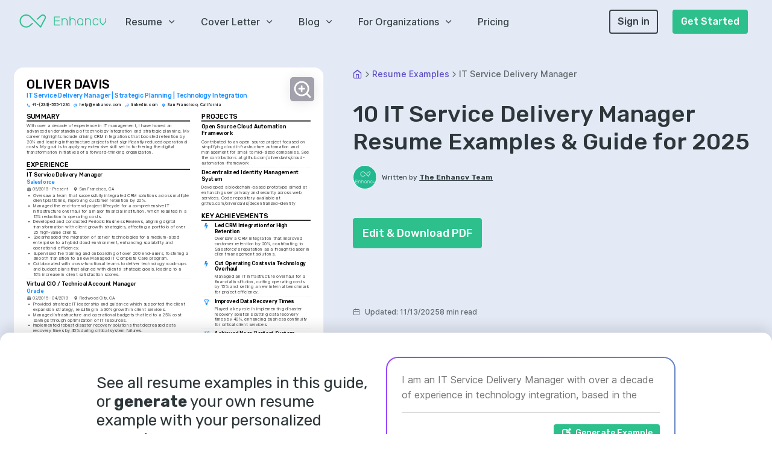

--- FILE ---
content_type: text/html; charset=utf-8
request_url: https://enhancv.com/resume-examples/it-service-delivery-manager/
body_size: 102601
content:
<!DOCTYPE html><html lang="en"><head><meta charSet="utf-8"/><meta name="viewport" content="width=device-width"/><title>10 IT Service Delivery Manager Resume Examples &amp; Guide for 2025</title><meta name="application-name" content="Enhancv"/><meta name="description" content="Write a perfect IT service delivery manager resume with our examples and expert advice. IT service delivery manager resume template included."/><link rel="canonical" href="https://enhancv.com/resume-examples/it-service-delivery-manager/"/><meta property="og:title" content="10 IT Service Delivery Manager Resume Examples &amp; Guide for 2025"/><meta property="og:image" content="https://enhancv-cms-screenshots.s3.amazonaws.com/undefined-meta-images/it-service-delivery-manager-U1ZnMZI0SlTJuNW0b3sRCFONVJr9OSxnVPEv5VLz.png"/><meta property="og:description" content="Write a perfect IT service delivery manager resume with our examples and expert advice. IT service delivery manager resume template included."/><meta property="og:site_name" content="Enhancv"/><meta name="twitter:title" content="10 IT Service Delivery Manager Resume Examples &amp; Guide for 2025"/><meta name="twitter:description" content="Write a perfect IT service delivery manager resume with our examples and expert advice. IT service delivery manager resume template included."/><meta name="twitter:image" content="https://enhancv-cms-screenshots.s3.amazonaws.com/undefined-meta-images/it-service-delivery-manager-U1ZnMZI0SlTJuNW0b3sRCFONVJr9OSxnVPEv5VLz.png"/><meta name="twitter:card" content="summary_large_image"/><meta name="twitter:site" content="@Enhancv"/><script type="application/ld+json">{"@graph":[{"@id":"https://enhancv.com/resume-examples/#webpage","url":"https://enhancv.com/resume-examples/","name":"1471 Resume Examples by Recruiters - 96% Success Rate","@type":"WebPage","publisher":{"@id":"https://enhancv.com/#organization"}},{"@id":"https://enhancv.com/resume-examples/#webpage","url":"https://enhancv.com/resume-examples/it-service-delivery-manager/","name":"10 IT Service Delivery Manager Resume Examples & Guide for 2025","@type":"WebPage","image":{"@id":"https://enhancv.com/resume-examples/it-service-delivery-manager/#primaryimage","url":"https://cdn.enhancv.com/predefined-examples/undefined/image.png","@type":"ImageObject","width":940,"height":1330},"hasPart":{"@type":"ImageGallery","image":[]},"isPartOf":{"@id":"https://enhancv.com/resume-examples/#webpage"},"speakable":{"@type":"SpeakableSpecification","cssSelector":[".headline",".blog-article"]},"inLanguage":"en-US","dateModified":"2025-11-13T14:19:49.562Z","datePublished":"2022-03-25T09:40:03.133Z"},{"@id":"https://enhancv.com/resume-examples/it-service-delivery-manager/#article","@type":"NewsArticle","image":[{"@id":"https://enhancv.com/resume-examples/it-service-delivery-manager/#primaryimage"},{"@id":"https://enhancv.com/resume-examples/it-service-delivery-manager/it-service-delivery-manager-resume.png","url":"https://cdn.enhancv.com/predefined-examples/undefined/image.png","name":"10 IT Service Delivery Manager Resume Examples & Guide for 2025","@type":"ImageObject"}],"author":{"@id":"https://enhancv.com/blog/author/volen/#person","url":"https://enhancv.com/blog/author/volen/","name":"Volen Vulkov","@type":"Person","image":{"@id":"https://enhancv.com/blog/author/volen/#authorlogo","url":"https://cdn.enhancv.com/images/256/i/aHR0cHM6Ly9jZG4uZW5oYW5jdi5jb20vVm9sZW5fQXZhdGFyXzJmMjVlOTQ2NGEuSlBH..JPG","@type":"ImageObject","caption":"Volen Vulkov"},"sameAs":["https://www.linkedin.com/in/volenvulkov/"],"@jobtitle":"Co-founder, Chief HR Officer","@knowsAbout":"resume, cover letter, resume writing, cover letter writing, HR, human resources, career development, career exploration, career","description":"Volen Vulkov is a resume expert and the co-founder of Enhancv. He applies his deep knowledge and experience to write about a career change, development, and how to stand out in the job application process."},"hasPart":[{"name":"10 IT Service Delivery Manager Resume Examples & Guide for 2025","@type":"CreativeWorkSeries","@context":"https://schema.org/","aggregateRating":{"@type":"AggregateRating","ratingValue":"4.76","reviewCount":"656"}}],"headline":"10 IT Service Delivery Manager Resume Examples & Guide for 2025","isPartOf":{"@id":"https://enhancv.com/resume-examples/it-service-delivery-manager/#webpage","@type":"WebPage"},"publisher":{"@id":"https://enhancv.com/#organization"},"wordCount":2511,"articleBody":"As an IT service delivery manager, you may find it challenging to effectively showcase your diverse range of project management skills and technical expertise on a single-page resume. Our guide provides tailored strategies and examples that will help you succinctly highlight your accomplishments and make a strong impact with potential employers. \nStay tuned for more ideas on how to write your IT service delivery manager resume: Find different IT service delivery manager resume examples to serve as inspiration to your professional presentation.   How to use the summary or objective to highlight your career achievements.   How to create the experience section to tell your story.   Must have certificates and what to include in the education section of your resume.  If the IT service delivery manager resume isn't the right one for you, take a look at other related guides we have:\nIT Audit Manager Resume Example Cnc Programmer Resume Example Game Developer Resume Example IT Specialist Resume Example Engineering Student Resume Example System Analyst Resume Example IT Support Analyst Resume Example Application Support Manager Resume Example ETL Developer Resume Example QA Tester Resume Example\nBest practices for the look and feel of your IT service delivery manager resume\nBefore you even start writing your IT service delivery manager resume, first you need to consider its layout and  format. \nWhat's important to keep in mind is: \nThe reverse-chronological resume   is the most widely used format to present your experience, starting with your latest job.  \nYour IT service delivery manager resume header needs to include your correct, professional contact details. If you happen to have a professional portfolio or an updated  LinkedIn profile, include a link to it. \nEnsure your resume is no longer than two pages - you don't have to include irelevant experience on your resume just to make it look longer. \nUnless specified otherwise, submit your resume in the most popular format, the PDF one, as this will ensure your IT service delivery manager resume isn't altered. \n\n\n\nBe aware of location-based layout differences – Canadian resumes, for instance, might differ in format. Upload &amp; Check Your Resume PRO TIP Bold the names of educational institutions and certifying bodies for emphasis. The six in-demand sections for your IT service delivery manager resume: Top one-third should be filled with a header, listing your contact details, and with a summary or objective, briefly highlighting your professional accolades \n Experience section, detailing how particular jobs have helped your professional growth\n Notable achievements that tie in your hard or soft skills with tangible outcomes\n Popular industry certificates to further highlight your technical knowledge or people capabilities \nEducation to showcase your academic background in the field What recruiters want to see on your resume: \n    Demonstrated experience in IT service management (ITSM) frameworks like ITIL (Information Technology Infrastructure Library) and a clear understanding of the ITIL service lifecycle.\n    A proven track record of managing IT service delivery teams, with an emphasis on successful project completion, service availability, and customer satisfaction.\n    Strong technical competencies and familiarity with a range of IT infrastructure components, including cloud services, network systems, and cybersecurity measures.\n    Excellent stakeholder management skills, including experience in negotiating service level agreements (SLAs) and managing relationships with external vendors and internal stakeholders.\n    Metrics-driven management approach with a proficiency in using service delivery KPIs to drive continuous improvement and reporting on service performance to senior management.\n Essential tips for crafting your IT service delivery manager resume experience section\nThe experience section is indeed the core of your IT service delivery manager resume. It's where you present your past and current job roles. But how should you approach this crucial part?\nA common error is treating the experience section as merely a list of job duties. Many candidates fall into the trap of detailing what they did without illustrating the impact of their actions.\nTo effectively write your IT service delivery manager resume experience section, consider these guidelines:\n\n    Emphasize your achievements, supported by concrete metrics such as percentages, revenue increases, or customer satisfaction rates;\nAvoid using generic buzzwords like communication, hard work, or leadership. Instead, demonstrate how these skills added value in your previous roles;\nBegin each bullet point with a strong action verb, followed by a skill, and then the result of your actions;\nTailor your resume for each job application by selecting the most relevant experiences, responsibilities, and successes.\n\nWe have an array of resume examples that illustrate how to optimally curate your IT service delivery manager resume experience section. Quantifying impact on your resume\n\n  Include the percentage of service level agreements (SLAs) consistently met or exceeded to demonstrate reliability and commitment to quality standards.\n  List specific figures regarding the reduction of downtime or outages to showcase efficient incident management and problem resolution skills.\n  Highlight the number of projects delivered on time and within budget to exhibit strong project management and financial stewardship.\n  Mention the scale of the IT infrastructure managed, such as the number of servers or workstations, to give a sense of the operational scope you are accustomed to.\n  Quantify the improvement in customer satisfaction scores to show a direct impact on user experience and client relations.\n  Detail the percentage of cost savings achieved through IT service delivery optimizations to illustrate your contribution to operational efficiency.\n  Report the growth percentage of the service delivery team under your management to underline leadership and team-building capabilities.\n  State the number and complexity of ITIL processes you have implemented or improved to emphasize your expertise in IT service management.\n Action verbs for your IT service delivery manager resume Finding what the unique words for your IT service delivery manager position are is difficult. That’s why the Enhancv team went through thousands of resumes that got people hired at top companies. \n Forget about sounding boring. These action words will help you showcase your strongest personality traits in the most intriguing way possible! Guide for IT service delivery manager professionals kicking off their career\nWho says you can't get that IT service delivery manager job, even though you may not have that much or any experience?\nHiring managers have a tendency to hire the out-of-the-blue candidate if they see role alignment. You can show them why you're the best candidate out there by:\nSelecting the functional skill-based or hybrid formats to spotlight your unique value as a professional \nTailoring your IT service delivery manager resume to always include the most important requirements, found towards the top of the job ad \nSubstituting the lack of experience with other relevant sections like achievements, projects, and research \nPinpoint both achievements and how you see yourself within this specific role in the IT service delivery manager resume objective.   Recommended reads: \n          How To Include Your Relevant Coursework On A Resume\n          How to List a Major & Minor on Your Resume (with Examples)\n         PRO TIP Bold the names of educational institutions and certifying bodies for emphasis. Bringing your IT service delivery manager hard skills and soft skills to the forefront of recruiters' attention \nHard skills  are used to define the technological (and software) capacities you have in the industry. Technical skills are easily defined via your certification and expertise.\nSoft skills  have more to do with your at-work personality and how you prosper within new environments. People skills can be obtained thanks to your whole life experience and are thus a bit more difficult to define.\nWhy do recruiters care about both types of skills?\nHard skills have more to do with job alignment and the time your new potential employers would have to invest in training you.\nSoft skills hint at how well you'd adapt to your new environment, company culture, and task organization.\nFine-tune your resume to reflect on your skills capacities and talents:\n Avoid listing basic requirements (e.g. \"Excel\"), instead substitute with the specifics of the technology (e.g. \"Excel Macros\"). \nFeature your workplace values and ethics as soft skills to hint at what matters most to you in a new environment. \nBuild a separate skills section for your language capabilities, only if it makes sense to the role you're applying for. \nThe best way to balance IT service delivery manager hard and soft skills is by building a strengths or achievements section, where you define your outcomes via both types of skills. \nThere are plenty of skills that could make the cut on your resume. \nThat's why we've compiled for you some of the most wanted skills by recruiters, so make sure to include the technologies and soft skills that make the most sense to you (and the company you're applying for): Top skills for your IT service delivery manager resume: PRO TIP If you're in the process of obtaining your certificate or degree, list the expected date you're supposed to graduate or be certified. Listing your education and certifications on your IT service delivery manager resume \nDon't underestimate the importance of your resume education section . As it may hint at various skills (and experience) that are relevant to the job. When writing your education section:\n Include only higher education degrees with information about the institution and start/end dates \n If you're in the process of obtaining your degree, include your expected graduation date \n Consider leaving off degrees that aren't relevant to the job or industry \n Write a description of your education if it presents you with an opportunity to further showcase your achievements in a more research-focused environment  \nWhen describing your certifications on your resume, always consider their relevancy to the role. Use the same format to describe them as you would for your education. If you're wondering what the best certificates out there are for IT service delivery manager roles, check out the list below. The top 5 certifications for your IT service delivery manager resume: \n  Project Management Professional (PMP) - Project Management Institute\n  ITIL Foundation Certificate (ITIL) - Axelos\n  Certified Information Systems Security Professional (CISSP) - (ISC)²\n  Certified ScrumMaster (CSM) - Scrum Alliance\n  Lean Six Sigma Green Belt (LSSGB) - IASSC or ASQ\n PRO TIP If you happen to have plenty of certificates, select the ones that are most applicable and sought-after across the industry. Organize them by relevance to the role you're applying for. Recommended reads: \n          Should You Include Eagle Scout On Your Resume?\n          How to List Continuing Education on Your Resume\n         IT service delivery manager resume summary or objective? the best choice is based on your experience\nIf you're wondering about the relevancy of the resume summary   or the resume objective   to your IT service delivery manager application - here's the truth.\nThe summary and objective provide recruiters with your expertise and accomplishments at a glance, within an up-to-five-sentence structure.\nThe difference is that the:\nResume objective is also more focused on emphasizing your career goals. The objective is the perfect fit for (potentially more junior) candidates who'd like to balance their relevant experience with their career goals.\nResume summary can provide you with space to also detail the unique value of what it's like to work with you. IT service delivery manager candidates who have many noteworthy accomplishments start from the get-go with their summary. \nEnsure that either type of resume introduction presents your IT service delivery manager expertise in the best light and aligns it with the job advert. \nThe more details you can provide with numbers, the more compelling your resume summary or objective will be.\nReal-world IT service delivery manager candidates follow these frameworks in writing their resume summaries and objectives. \nThe end results are usually as such: Resume summaries for a IT service delivery manager job \n    Seasoned IT service delivery manager with over 12 years of experience, adept at optimizing large-scale IT operations for Fortune 500 companies. Skillful in cloud services, ITIL framework implementation, and reducing system downtime by 38% through strategic planning and resource management.\n    Driven professional with 10 years in network administration now seeking to leverage extensive background in incident management and service enhancement as an IT service delivery manager. Proven track record in increasing customer satisfaction for tech startups by implementing user-centered service improvements.\n    Entering the IT service management field from a successful 8-year career in logistics, bringing transferable skills in vendor relations, complex problem solving, and process automation. Eager to apply background in operational efficiency to drive IT service excellence in a dynamic technology environment.\n    Transitioning from a 7-year tenure in healthcare administration to IT service delivery, where strong organizational and communication skills can be applied to enhance client satisfaction and team productivity in a tech-centric role. Excited to contribute to cutting-edge service solutions.\n    Seeking entry-level IT service delivery manager position to apply recent university degree in Information Technology and passion for quality service delivery. Enthusiastic about utilizing academic knowledge in network security and project management to facilitate seamless IT operations for clients and end-users.\n    Aiming to embark on an IT service delivery manager journey, armed with a robust set of skills in customer relationship management and technical support from hands-on experience in a high-paced tech retail environment. Motivated to expand expertise into a focused IT services setting.\n Optimize your resume summary and objective for ATS Other IT service delivery manager resume sections to support your expertise and skills \nRecruiters are always on the lookout for that IT service delivery manager candidate who brings about even more value to the role.\nThis can be either via their personality or additional accreditations they have across the industry.\nAdd to your resume any of the four sections that fit your profile: \nProjects  for your most impressive, cutting-edge work; \n  Awards   or recognitions that matter the most;\n  Publications   further building up your professional portfolio and accreditations;\n Hobbies and interests   to feature the literature you read, how you spend your time outside of work, and other personality traits you deem may help you stand out . Key takeaways\n The layout of your resume should take into consideration your professional background while integrating vital sections and design elements; \n Highlight your most pertinent achievements for the role all through different sections;\n Be very specific when selecting your certifications, hard skills, and soft skills to showcase the best of your talents; \n Include within the top one-third of your IT service delivery manager resume a header and summary to help recruiters understand your experience and allocate your contact details. A skills box is optional, but it will help you align your expertise with the role; \n Detail the full extent of your professional experience with specific bullets that focus on tasks, actions, and outcomes.","description":"Write a perfect IT service delivery manager resume with our examples and expert advice. IT service delivery manager resume template included.","copyrightYear":"2026","articleSection":"https://enhancv.com/resume-examples/","copyrightHolder":{"@id":"https://enhancv.com/#organization"},"mainEntityOfPage":{"@id":"https://enhancv.com/resume-examples/it-service-delivery-manager/#webpage"}},{"@id":"https://enhancv.com/#organization","url":"https://enhancv.com/","logo":{"@id":"https://enhancv.com/#logo","url":"https://cdn.enhancv.com/logo_9e2d61a9e0.svg","@type":"ImageObject","caption":"Enhancv"},"name":"Enhancv","@type":"Organization","sameAs":["https://www.facebook.com/enhancv","https://twitter.com/enhancv","https://www.linkedin.com/company/enhancv","https://www.pinterest.com/enhancv/","https://www.instagram.com/enhancv/"]}],"@context":"https://schema.org"}</script><script type="application/ld+json">{"@context":"https://schema.org","@type":"BreadcrumbList","itemListElement":[{"@type":"ListItem","position":1,"item":{"@id":"https://enhancv.com/","name":"Home"}},{"@type":"ListItem","position":2,"item":{"@id":"https://enhancv.com/resume-examples/","name":"Resume Examples"}},{"@type":"ListItem","position":3,"item":{"@id":"https://enhancv.com/resume-examples/it-service-delivery-manager/","name":"IT Service Delivery Manager"}}]}</script><meta name="next-head-count" content="17"/><link rel="icon" href="/favicon.ico" sizes="any"/><link rel="apple-touch-icon" href="/apple-touch-icon.png"/><link rel="preconnect" href="https://fonts.gstatic.com" crossorigin="anonymous"/><link rel="preconnect" href="https://fonts.gstatic.com/s/inter/v12/UcC73FwrK3iLTeHuS_fvQtMwCp50KnMa1ZL7W0Q5nw.woff2" as="font" type="font/woff2" crossorigin="anonymous"/><link rel="preconnect" href="https://fonts.gstatic.com/s/rubik/v21/iJWKBXyIfDnIV7nBrXyw023e.woff2" as="font" type="font/woff2" crossorigin="anonymous"/><link rel="preload" href="/_next/static/css/76b595d2ae08339b.css" as="style"/><link rel="stylesheet" href="/_next/static/css/76b595d2ae08339b.css" data-n-g=""/><link rel="preload" href="/_next/static/css/a26540389ca9a30c.css" as="style"/><link rel="stylesheet" href="/_next/static/css/a26540389ca9a30c.css" data-n-p=""/><link rel="preload" href="/_next/static/css/7696335164b9468c.css" as="style"/><link rel="stylesheet" href="/_next/static/css/7696335164b9468c.css"/><link rel="preload" href="/_next/static/css/653403700724ba14.css" as="style"/><link rel="stylesheet" href="/_next/static/css/653403700724ba14.css"/><link rel="preload" href="/_next/static/css/5a9f60df94b0522c.css" as="style"/><link rel="stylesheet" href="/_next/static/css/5a9f60df94b0522c.css"/><link rel="preload" href="/_next/static/css/aff1fd2beeab0d08.css" as="style"/><link rel="stylesheet" href="/_next/static/css/aff1fd2beeab0d08.css"/><link rel="preload" href="/_next/static/css/ea4986a041e25fe0.css" as="style"/><link rel="stylesheet" href="/_next/static/css/ea4986a041e25fe0.css"/><link rel="preload" href="/_next/static/css/5ab281789028727c.css" as="style"/><link rel="stylesheet" href="/_next/static/css/5ab281789028727c.css"/><link rel="preload" href="/_next/static/css/85430856004cb85f.css" as="style"/><link rel="stylesheet" href="/_next/static/css/85430856004cb85f.css"/><link rel="preload" href="/_next/static/css/02879accd89071c2.css" as="style"/><link rel="stylesheet" href="/_next/static/css/02879accd89071c2.css"/><noscript data-n-css=""></noscript><script defer="" nomodule="" src="/_next/static/chunks/polyfills-c67a75d1b6f99dc8.js"></script><script defer="" src="/_next/static/chunks/5666.aca431ee6301ed3e.js"></script><script defer="" src="/_next/static/chunks/7346.d04597e36fd7a98a.js"></script><script defer="" src="/_next/static/chunks/5069.edaee9e9131d2be0.js"></script><script defer="" src="/_next/static/chunks/6560.dbdfab345b09b446.js"></script><script defer="" src="/_next/static/chunks/1305.b4894b18306eaec7.js"></script><script defer="" src="/_next/static/chunks/831.6347c5c588366d46.js"></script><script defer="" src="/_next/static/chunks/1240.5105a86738dc7b63.js"></script><script defer="" src="/_next/static/chunks/5501-b23333a7bd165d22.js"></script><script defer="" src="/_next/static/chunks/7627-0c5194ec2ed70f20.js"></script><script defer="" src="/_next/static/chunks/4725.abacb3dea3127a0f.js"></script><script src="/_next/static/chunks/webpack-728636dee31751ee.js" defer=""></script><script src="/_next/static/chunks/framework-e50de212705b2753.js" defer=""></script><script src="/_next/static/chunks/main-d2c7d677a41f757b.js" defer=""></script><script src="/_next/static/chunks/pages/_app-c270322d9e7ed266.js" defer=""></script><script src="/_next/static/chunks/4105-8de8c20fbe1ab197.js" defer=""></script><script src="/_next/static/chunks/6154-647e1a3411a813ea.js" defer=""></script><script src="/_next/static/chunks/3913-824e345438e289c6.js" defer=""></script><script src="/_next/static/chunks/4188-be9ca7a575166086.js" defer=""></script><script src="/_next/static/chunks/5720-574f744f77d02368.js" defer=""></script><script src="/_next/static/chunks/3355-509e9b41faadd036.js" defer=""></script><script src="/_next/static/chunks/7758-f071aae37e10acd0.js" defer=""></script><script src="/_next/static/chunks/pages/resume-examples/%5Bresume%5D-abb468165e200c4f.js" defer=""></script><script src="/_next/static/-Njih2epf8QtUyApCaazO/_buildManifest.js" defer=""></script><script src="/_next/static/-Njih2epf8QtUyApCaazO/_ssgManifest.js" defer=""></script></head><body><div id="__next"><div class="modal-portal"></div> <div id="website" class="font-body"><style>
                    .ResumePage-module_coloredRightSideBackground__WqTbD {
                        width: 325px;
                    }
                </style><div class="default-layout resumedetail"><header><div class="Header_navigationSpacer__Cz_gN Header_navigationSpacerFull__O7P2g"></div><nav id="nav-default" class="navbar-default navbar-sticky navbar-static-top flex flex-align-center p-inline-4 p-left-2-xsm p-right-3-xsm Header_navbar__tJ2tN Header_navbarFull__vQlWt"><div class="flex flex-align-center flex-justify-space-between Header_logoContainer__Yn3b3"><a href="/" aria-label="Enhancv Logo" class="Header_logo__Forr8 navbar-logo-wrapper mobile-logo"><svg id="logo" class="navbar-logo" xmlns="https://www.w3.org/2000/svg" width="143px" height="22px" viewBox="0 0 143 22"><g fill="#2DC08D"><path d="M100.561,6.134c-2.758,0-5.003,2.244-5.003,5.002v2.022c0,2.758,2.245,5.002,5.003,5.002 c1.457,0,2.766-0.63,3.681-1.627v1.627h1.321v-5.002v-0.661v-1.361C105.563,8.378,103.318,6.134,100.561,6.134 M104.241,12.498 v0.661c0,2.028-1.651,3.681-3.681,3.681c-2.03,0-3.682-1.652-3.682-3.681v-2.022c0-2.03,1.651-3.682,3.682-3.682 c2.029,0,3.681,1.652,3.681,3.682V12.498z"></path><path d="M87.857,6.134c-1.457,0-2.766,0.63-3.682,1.627V3.422h-1.321v7.714v2.769v4.257h1.321v-4.257v-2.769 c0-2.029,1.651-3.681,3.682-3.681c2.029,0,3.682,1.652,3.682,3.681v7.025h1.32v-7.025C92.859,8.378,90.615,6.134,87.857,6.134"></path><path d="M113.445,6.134c-1.457,0-2.766,0.63-3.681,1.627V6.134h-1.321v5.002v0.661v6.364h1.321v-6.364v-0.661 c0-2.029,1.651-3.681,3.681-3.681c2.03,0,3.682,1.652,3.682,3.681v7.025h1.32v-7.025C118.447,8.378,116.203,6.134,113.445,6.134"></path><path d="M74.641,6.134c-1.457,0-2.766,0.63-3.682,1.627V6.134h-1.321v5.002v0.661v6.364h1.321v-6.364v-0.661 c0-2.029,1.652-3.681,3.682-3.681c2.03,0,3.682,1.652,3.682,3.681v7.025h1.32v-7.025C79.643,8.378,77.398,6.134,74.641,6.134"></path><path d="M126.148,16.84c-2.029,0-3.681-1.652-3.681-3.681v-2.022c0-2.03,1.651-3.682,3.681-3.682 c1.561,0,2.955,0.988,3.473,2.458l1.248-0.439c-0.705-1.998-2.602-3.34-4.721-3.34c-2.758,0-5.002,2.244-5.002,5.003v2.022 c0,2.758,2.244,5.002,5.002,5.002c2.122,0,4.02-1.345,4.721-3.345l-1.246-0.438C129.106,15.852,127.711,16.84,126.148,16.84"></path><path d="M141.645,6.134v5.017c0,0.988-0.387,1.916-1.094,2.617l-2.588,2.588l-2.59-2.59 c-0.703-0.697-1.092-1.627-1.092-2.615V6.134h-1.32v5.017c0,1.344,0.526,2.605,1.48,3.551l3.521,3.521l3.52-3.52 c0.957-0.948,1.482-2.209,1.482-3.553V6.134H141.645z"></path><polygon points="58.256,11.294 66.356,11.294 66.356,9.973 58.256,9.973 58.256,4.743 66.746,4.743 66.746,3.422 56.936,3.422 56.936,9.973 56.936,11.294 56.936,18.16 66.94,18.16 66.94,16.84 58.256,16.84 "></polygon><path d="M35.472,21.453l0.062-0.062c0.025-0.028,0.046-0.054,0.066-0.081s0.04-0.057,0.058-0.086l0.048-0.072 l7.385-13.877c0.379-0.714,0.58-1.523,0.58-2.339c0-2.757-2.243-5-5-5c-1.186,0-2.338,0.423-3.242,1.191l-0.062,0.056l-7.315,6.426 l0.569,0.568c0.037,0.033,0.077,0.073,0.123,0.125c0.339,0.385,0.955,0.433,1.351,0.116l6.595-5.796 c0.556-0.474,1.257-0.732,1.981-0.732c1.679,0,3.045,1.366,3.045,3.046c0,0.503-0.117,0.981-0.35,1.421l-6.79,12.752L18.589,3.121 c-2.057-2.057-4.792-3.19-7.702-3.19c-2.91,0-5.645,1.133-7.701,3.19C1.132,5.175,0,7.91,0,10.822c0,2.912,1.132,5.647,3.186,7.701 c2.056,2.058,4.791,3.19,7.701,3.19c2.891,0,5.614-1.121,7.666-3.155l4.116-3.617l-0.56-0.561c-0.04-0.034-0.081-0.076-0.13-0.131 c-0.342-0.389-0.993-0.434-1.384-0.09l-3.343,2.938c-1.733,1.731-3.978,2.66-6.365,2.66c-2.388,0-4.633-0.929-6.319-2.617 c-1.685-1.685-2.614-3.93-2.614-6.319s0.929-4.634,2.614-6.319c1.686-1.688,3.931-2.617,6.319-2.617c2.387,0,4.632,0.929,6.32,2.617 l16.921,16.922c0.061,0.049,0.088,0.071,0.116,0.092c0.024,0.019,0.051,0.037,0.08,0.054l0.073,0.039 c0.044,0.021,0.074,0.032,0.105,0.043c0.027,0.01,0.056,0.019,0.086,0.025c0.033,0.008,0.066,0.014,0.099,0.02 c0.026,0.002,0.058,0.007,0.09,0.009l0.078,0.007c0.044-0.01,0.077-0.014,0.111-0.018c0.026-0.004,0.056-0.011,0.087-0.019 c0.033-0.009,0.06-0.017,0.086-0.026c0.032-0.01,0.06-0.021,0.09-0.035c0.034-0.017,0.059-0.029,0.084-0.045 c0.029-0.017,0.053-0.032,0.077-0.051C35.419,21.499,35.446,21.477,35.472,21.453"></path></g></svg></a><div class="Header_burgerMenu__UbzIt"><div class="Header_burgerBar__xQvas"></div><div class="Header_burgerBar__xQvas"></div><div class="Header_burgerBar__xQvas"></div></div></div><div class="flex flex-justify-space-between m-left-4 Header_menuContainer__4dHIe"><div class="flex flex-align-center"><div class="p-right-5 font-weight-500 flex flex-align-center Header_menuItem__N8sV0"><div class="cursor-pointer flex flex-align-center">Resume<i class="icon icon-fi-chevron-down m-left-1 ugyeXRyVp1Kg8kYay3xMiA=="></i></div><div class="Header_menu__QX_SG"><div class="flex-justify-center" style="display:none"><div class="bg-surface p-inline-3 p-block-2 Header_mobileMenuContainer__98HJm"><a href="/ai-resume-builder/" class="Header_menuHeader__iE2kH" data-amplitude-event="homepage - header menu clicked" data-amplitude-prop-menu_category="Resume" data-amplitude-prop-menu_link="AI Resume Builder"><div class="flex flex-align-center m-bottom-2" style="flex-wrap:nowrap"><div style="flex-shrink:0" class="Header_iconContainer__MCYAR bg-secondary p-0 flex flex-align-center flex-justify-center m-right-1"><i class="icon icon-fi-codepen text-surface text-lg ugyeXRyVp1Kg8kYay3xMiA=="></i></div><div style="line-height:1;flex:1" class="m-right-1 text-secondary font-weight-700">AI Resume Builder</div><div class="flex flex-align-center"><span class="text-secondary text-decoration-underline text-sm font-weight-500">View All</span></div></div></a><a href="/resume-examples/project-manager-resumes/" data-amplitude-event="homepage - header menu clicked" data-amplitude-prop-menu_category="Resume" data-amplitude-prop-menu_link="Project Manager"><div class="p-bottom-1 Header_menuListItem__F2uQX"><div class="flex flex-align-center"><div class="Header_iconContainer__MCYAR flex flex-align-center flex-justify-center m-right-1"><i class="icon icon-fa-period text-paragraph ugyeXRyVp1Kg8kYay3xMiA=="></i></div><div class="m-right-1 text-heading font-weight-500 text-sm">Project Manager</div></div></div></a><a href="/resume-examples/data-scientist/" data-amplitude-event="homepage - header menu clicked" data-amplitude-prop-menu_category="Resume" data-amplitude-prop-menu_link="Data Scientist"><div class="p-bottom-1 Header_menuListItem__F2uQX"><div class="flex flex-align-center"><div class="Header_iconContainer__MCYAR flex flex-align-center flex-justify-center m-right-1"><i class="icon icon-fa-period text-paragraph ugyeXRyVp1Kg8kYay3xMiA=="></i></div><div class="m-right-1 text-heading font-weight-500 text-sm">Data Scientist</div></div></div></a><a href="/resume-examples/scrum-master/" data-amplitude-event="homepage - header menu clicked" data-amplitude-prop-menu_category="Resume" data-amplitude-prop-menu_link="Scrum Master"><div class="p-bottom-1 Header_menuListItem__F2uQX"><div class="flex flex-align-center"><div class="Header_iconContainer__MCYAR flex flex-align-center flex-justify-center m-right-1"><i class="icon icon-fa-period text-paragraph ugyeXRyVp1Kg8kYay3xMiA=="></i></div><div class="m-right-1 text-heading font-weight-500 text-sm">Scrum Master</div></div></div></a><a href="/resume-examples/business-analyst/" data-amplitude-event="homepage - header menu clicked" data-amplitude-prop-menu_category="Resume" data-amplitude-prop-menu_link="Business Analyst"><div class="p-bottom-1 Header_menuListItem__F2uQX"><div class="flex flex-align-center"><div class="Header_iconContainer__MCYAR flex flex-align-center flex-justify-center m-right-1"><i class="icon icon-fa-period text-paragraph ugyeXRyVp1Kg8kYay3xMiA=="></i></div><div class="m-right-1 text-heading font-weight-500 text-sm">Business Analyst</div></div></div></a><div style="height:1px" class="bg-subtext m-bottom-2 m-top-1"></div><a href="/resources/resume-checker/" class="Header_menuHeader__iE2kH" data-amplitude-event="homepage - header menu clicked" data-amplitude-prop-menu_category="Resume" data-amplitude-prop-menu_link="Resume Checker"><div class="flex flex-align-center m-bottom-2" style="flex-wrap:nowrap"><div style="flex-shrink:0" class="Header_iconContainer__MCYAR bg-secondary p-0 flex flex-align-center flex-justify-center m-right-1"><i class="icon icon-fi-pie-chart text-surface text-lg ugyeXRyVp1Kg8kYay3xMiA=="></i></div><div style="line-height:1;flex:1" class="m-right-1 text-secondary font-weight-700">Resume Checker</div><div class="flex flex-align-center"><span class="text-secondary text-decoration-underline text-sm font-weight-500">View All</span></div></div></a><div style="height:1px" class="bg-subtext m-bottom-2 m-top-1"></div><a href="/resume-examples/" class="Header_menuHeader__iE2kH" data-amplitude-event="homepage - header menu clicked" data-amplitude-prop-menu_category="Resume" data-amplitude-prop-menu_link="Resume Examples"><div class="flex flex-align-center m-bottom-2" style="flex-wrap:nowrap"><div style="flex-shrink:0" class="Header_iconContainer__MCYAR bg-secondary p-0 flex flex-align-center flex-justify-center m-right-1"><i class="icon icon-fi-folder text-surface text-lg ugyeXRyVp1Kg8kYay3xMiA=="></i></div><div style="line-height:1;flex:1" class="m-right-1 text-secondary font-weight-700">Resume Examples</div><div class="flex flex-align-center"><span class="text-secondary text-decoration-underline text-sm font-weight-500">View All</span></div></div></a><div style="height:1px" class="bg-subtext m-bottom-2 m-top-1"></div><a href="/resume-skills/" class="Header_menuHeader__iE2kH" data-amplitude-event="homepage - header menu clicked" data-amplitude-prop-menu_category="Resume" data-amplitude-prop-menu_link="Resume Skills"><div class="flex flex-align-center m-bottom-2" style="flex-wrap:nowrap"><div style="flex-shrink:0" class="Header_iconContainer__MCYAR bg-secondary p-0 flex flex-align-center flex-justify-center m-right-1"><i class="icon icon-fi-zap text-surface text-lg ugyeXRyVp1Kg8kYay3xMiA=="></i></div><div style="line-height:1;flex:1" class="m-right-1 text-secondary font-weight-700">Resume Skills</div><div class="flex flex-align-center"><span class="text-secondary text-decoration-underline text-sm font-weight-500">View All</span></div></div></a><div style="height:1px" class="bg-subtext m-bottom-2 m-top-1"></div><a href="/resume-templates/" class="Header_menuHeader__iE2kH" data-amplitude-event="homepage - header menu clicked" data-amplitude-prop-menu_category="Resume" data-amplitude-prop-menu_link="Resume Templates"><div class="flex flex-align-center m-bottom-2" style="flex-wrap:nowrap"><div style="flex-shrink:0" class="Header_iconContainer__MCYAR bg-secondary p-0 flex flex-align-center flex-justify-center m-right-1"><i class="icon icon-fi-layout text-surface text-lg ugyeXRyVp1Kg8kYay3xMiA=="></i></div><div style="line-height:1;flex:1" class="m-right-1 text-secondary font-weight-700">Resume Templates</div><div class="flex flex-align-center"><span class="text-secondary text-decoration-underline text-sm font-weight-500">View All</span></div></div></a><a href="/resume-templates/creative/" data-amplitude-event="homepage - header menu clicked" data-amplitude-prop-menu_category="Resume" data-amplitude-prop-menu_link="Creative Templates"><div class="p-bottom-1 Header_menuListItem__F2uQX"><div class="flex flex-align-center"><div class="Header_iconContainer__MCYAR flex flex-align-center flex-justify-center m-right-1"><i class="icon icon-fi-camera-polaroid text-paragraph text-lg ugyeXRyVp1Kg8kYay3xMiA=="></i></div><div class="m-right-1 text-heading font-weight-500 text-sm">Creative Templates</div></div></div></a><a href="/resume-templates/traditional/" data-amplitude-event="homepage - header menu clicked" data-amplitude-prop-menu_category="Resume" data-amplitude-prop-menu_link="Traditional Templates"><div class="p-bottom-1 Header_menuListItem__F2uQX"><div class="flex flex-align-center"><div class="Header_iconContainer__MCYAR flex flex-align-center flex-justify-center m-right-1"><i class="icon icon-fi-pen-tool text-paragraph text-lg ugyeXRyVp1Kg8kYay3xMiA=="></i></div><div class="m-right-1 text-heading font-weight-500 text-sm">Traditional Templates</div></div></div></a><a href="/resume-templates/modern/" data-amplitude-event="homepage - header menu clicked" data-amplitude-prop-menu_category="Resume" data-amplitude-prop-menu_link="Modern Templates"><div class="p-bottom-1 Header_menuListItem__F2uQX"><div class="flex flex-align-center"><div class="Header_iconContainer__MCYAR flex flex-align-center flex-justify-center m-right-1"><i class="icon icon-fi-box text-paragraph text-lg ugyeXRyVp1Kg8kYay3xMiA=="></i></div><div class="m-right-1 text-heading font-weight-500 text-sm">Modern Templates</div></div></div></a><a href="/resume-templates/simple/" data-amplitude-event="homepage - header menu clicked" data-amplitude-prop-menu_category="Resume" data-amplitude-prop-menu_link="Simple Templates"><div class="p-bottom-1 Header_menuListItem__F2uQX"><div class="flex flex-align-center"><div class="Header_iconContainer__MCYAR flex flex-align-center flex-justify-center m-right-1"><i class="icon icon-fi-columns text-paragraph text-lg ugyeXRyVp1Kg8kYay3xMiA=="></i></div><div class="m-right-1 text-heading font-weight-500 text-sm">Simple Templates</div></div></div></a><div style="height:1px" class="bg-subtext m-bottom-2 m-top-1"></div><a href="/blog/tag/resume-advice/" class="Header_menuHeader__iE2kH" data-amplitude-event="homepage - header menu clicked" data-amplitude-prop-menu_category="Resume" data-amplitude-prop-menu_link="Resume Writing Guides"><div class="flex flex-align-center m-bottom-2" style="flex-wrap:nowrap"><div style="flex-shrink:0" class="Header_iconContainer__MCYAR bg-secondary p-0 flex flex-align-center flex-justify-center m-right-1"><i class="icon icon-fi-book-open text-surface text-lg ugyeXRyVp1Kg8kYay3xMiA=="></i></div><div style="line-height:1;flex:1" class="m-right-1 text-secondary font-weight-700">Resume Writing Guides</div><div class="flex flex-align-center"><span class="text-secondary text-decoration-underline text-sm font-weight-500">View All</span></div></div></a><a href="/blog/how-to-write-a-resume/" data-amplitude-event="homepage - header menu clicked" data-amplitude-prop-menu_category="Resume" data-amplitude-prop-menu_link="Writing a Resume"><div class="p-bottom-1 Header_menuListItem__F2uQX"><div class="flex flex-align-center"><div class="m-right-1 text-heading font-weight-500 text-sm">Writing a Resume</div></div></div></a><a href="/blog/resume-summary/" data-amplitude-event="homepage - header menu clicked" data-amplitude-prop-menu_category="Resume" data-amplitude-prop-menu_link="Resume Summary"><div class="p-bottom-1 Header_menuListItem__F2uQX"><div class="flex flex-align-center"><div class="m-right-1 text-heading font-weight-500 text-sm">Resume Summary</div></div></div></a><a href="/blog/resume-format/" data-amplitude-event="homepage - header menu clicked" data-amplitude-prop-menu_category="Resume" data-amplitude-prop-menu_link="Choosing a Resume Format"><div class="p-bottom-1 Header_menuListItem__F2uQX"><div class="flex flex-align-center"><div class="m-right-1 text-heading font-weight-500 text-sm">Choosing a Resume Format</div></div></div></a><a href="/blog/one-page-resume/" data-amplitude-event="homepage - header menu clicked" data-amplitude-prop-menu_category="Resume" data-amplitude-prop-menu_link="Fitting Experience on One Page"><div class="p-bottom-1 Header_menuListItem__F2uQX"><div class="flex flex-align-center"><div class="m-right-1 text-heading font-weight-500 text-sm">Fitting Experience on One Page</div></div></div></a></div></div></div></div><div class="p-right-5 font-weight-500 flex flex-align-center Header_menuItem__N8sV0"><div class="cursor-pointer flex flex-align-center">Cover Letter<i class="icon icon-fi-chevron-down m-left-1 ugyeXRyVp1Kg8kYay3xMiA=="></i></div><div class="Header_menu__QX_SG"><div class="flex-justify-center" style="display:none"><div class="bg-surface p-inline-3 p-block-2 Header_mobileMenuContainer__98HJm"><a href="/cover-letter-builder/" class="Header_menuHeader__iE2kH" data-amplitude-event="homepage - header menu clicked" data-amplitude-prop-menu_category="Cover Letter" data-amplitude-prop-menu_link="Cover Letter Builder"><div class="flex flex-align-center m-bottom-2" style="flex-wrap:nowrap"><div style="flex-shrink:0" class="Header_iconContainer__MCYAR bg-secondary p-0 flex flex-align-center flex-justify-center m-right-1"><i class="icon icon-fi-codepen text-surface text-lg ugyeXRyVp1Kg8kYay3xMiA=="></i></div><div style="line-height:1;flex:1" class="m-right-1 text-secondary font-weight-700">Cover Letter Builder</div><div class="flex flex-align-center"><span class="text-secondary text-decoration-underline text-sm font-weight-500">View All</span></div></div></a><div style="height:1px" class="bg-subtext m-bottom-2 m-top-1"></div><a href="/cover-letter-templates/" class="Header_menuHeader__iE2kH" data-amplitude-event="homepage - header menu clicked" data-amplitude-prop-menu_category="Cover Letter" data-amplitude-prop-menu_link="Cover Letter Templates"><div class="flex flex-align-center m-bottom-2" style="flex-wrap:nowrap"><div style="flex-shrink:0" class="Header_iconContainer__MCYAR bg-secondary p-0 flex flex-align-center flex-justify-center m-right-1"><i class="icon icon-fi-layout text-surface text-lg ugyeXRyVp1Kg8kYay3xMiA=="></i></div><div style="line-height:1;flex:1" class="m-right-1 text-secondary font-weight-700">Cover Letter Templates</div><div class="flex flex-align-center"><span class="text-secondary text-decoration-underline text-sm font-weight-500">View All</span></div></div></a><div style="height:1px" class="bg-subtext m-bottom-2 m-top-1"></div><a href="/cover-letter-generator/" class="Header_menuHeader__iE2kH" data-amplitude-event="homepage - header menu clicked" data-amplitude-prop-menu_category="Cover Letter" data-amplitude-prop-menu_link="Free AI Cover Letter Generator"><div class="flex flex-align-center m-bottom-2" style="flex-wrap:nowrap"><div style="flex-shrink:0" class="Header_iconContainer__MCYAR bg-secondary p-0 flex flex-align-center flex-justify-center m-right-1"><i class="icon icon-fi-zap text-surface text-lg ugyeXRyVp1Kg8kYay3xMiA=="></i></div><div style="line-height:1;flex:1" class="m-right-1 text-secondary font-weight-700">Free AI Cover Letter Generator</div><div class="flex flex-align-center"><span class="text-secondary text-decoration-underline text-sm font-weight-500">View All</span></div></div></a><div style="height:1px" class="bg-subtext m-bottom-2 m-top-1"></div><a href="/blog/tag/cover-letter-help/" class="Header_menuHeader__iE2kH" data-amplitude-event="homepage - header menu clicked" data-amplitude-prop-menu_category="Cover Letter" data-amplitude-prop-menu_link="Cover Letter Writing Guides"><div class="flex flex-align-center m-bottom-2" style="flex-wrap:nowrap"><div style="flex-shrink:0" class="Header_iconContainer__MCYAR bg-secondary p-0 flex flex-align-center flex-justify-center m-right-1"><i class="icon icon-fi-book-open text-surface text-lg ugyeXRyVp1Kg8kYay3xMiA=="></i></div><div style="line-height:1;flex:1" class="m-right-1 text-secondary font-weight-700">Cover Letter Writing Guides</div><div class="flex flex-align-center"><span class="text-secondary text-decoration-underline text-sm font-weight-500">View All</span></div></div></a><a href="/blog/how-to-write-a-cover-letter/" data-amplitude-event="homepage - header menu clicked" data-amplitude-prop-menu_category="Cover Letter" data-amplitude-prop-menu_link="Writing a Cover Letter"><div class="p-bottom-1 Header_menuListItem__F2uQX"><div class="flex flex-align-center"><div class="m-right-1 text-heading font-weight-500 text-sm">Writing a Cover Letter</div></div></div></a><a href="/blog/cover-letter-format/" data-amplitude-event="homepage - header menu clicked" data-amplitude-prop-menu_category="Cover Letter" data-amplitude-prop-menu_link="Cover Letter Formats"><div class="p-bottom-1 Header_menuListItem__F2uQX"><div class="flex flex-align-center"><div class="m-right-1 text-heading font-weight-500 text-sm">Cover Letter Formats</div></div></div></a><a href="/blog/cover-letter-ending/" data-amplitude-event="homepage - header menu clicked" data-amplitude-prop-menu_category="Cover Letter" data-amplitude-prop-menu_link="Ending a Cover Letter"><div class="p-bottom-1 Header_menuListItem__F2uQX"><div class="flex flex-align-center"><div class="m-right-1 text-heading font-weight-500 text-sm">Ending a Cover Letter</div></div></div></a><a href="/blog/cover-letter-design/" data-amplitude-event="homepage - header menu clicked" data-amplitude-prop-menu_category="Cover Letter" data-amplitude-prop-menu_link="Cover Letter Design"><div class="p-bottom-1 Header_menuListItem__F2uQX"><div class="flex flex-align-center"><div class="m-right-1 text-heading font-weight-500 text-sm">Cover Letter Design</div></div></div></a><div style="height:1px" class="bg-subtext m-bottom-2 m-top-1"></div><a href="/cover-letter-examples/" class="Header_menuHeader__iE2kH" data-amplitude-event="homepage - header menu clicked" data-amplitude-prop-menu_category="Cover Letter" data-amplitude-prop-menu_link="Cover Letter Examples"><div class="flex flex-align-center m-bottom-2" style="flex-wrap:nowrap"><div style="flex-shrink:0" class="Header_iconContainer__MCYAR bg-secondary p-0 flex flex-align-center flex-justify-center m-right-1"><i class="icon icon-fi-folder text-surface text-lg ugyeXRyVp1Kg8kYay3xMiA=="></i></div><div style="line-height:1;flex:1" class="m-right-1 text-secondary font-weight-700">Cover Letter Examples</div><div class="flex flex-align-center"><span class="text-secondary text-decoration-underline text-sm font-weight-500">View All</span></div></div></a><a href="/cover-letter-examples/qa-engineer/" data-amplitude-event="homepage - header menu clicked" data-amplitude-prop-menu_category="Cover Letter" data-amplitude-prop-menu_link="QA Engineer"><div class="p-bottom-1 Header_menuListItem__F2uQX"><div class="flex flex-align-center"><div class="Header_iconContainer__MCYAR flex flex-align-center flex-justify-center m-right-1"><i class="icon icon-fa-period text-paragraph ugyeXRyVp1Kg8kYay3xMiA=="></i></div><div class="m-right-1 text-heading font-weight-500 text-sm">QA Engineer</div></div></div></a><a href="/cover-letter-examples/cashier/" data-amplitude-event="homepage - header menu clicked" data-amplitude-prop-menu_category="Cover Letter" data-amplitude-prop-menu_link="Cashier"><div class="p-bottom-1 Header_menuListItem__F2uQX"><div class="flex flex-align-center"><div class="Header_iconContainer__MCYAR flex flex-align-center flex-justify-center m-right-1"><i class="icon icon-fa-period text-paragraph ugyeXRyVp1Kg8kYay3xMiA=="></i></div><div class="m-right-1 text-heading font-weight-500 text-sm">Cashier</div></div></div></a><a href="/cover-letter-examples/data-analyst/" data-amplitude-event="homepage - header menu clicked" data-amplitude-prop-menu_category="Cover Letter" data-amplitude-prop-menu_link="Data Analyst"><div class="p-bottom-1 Header_menuListItem__F2uQX"><div class="flex flex-align-center"><div class="Header_iconContainer__MCYAR flex flex-align-center flex-justify-center m-right-1"><i class="icon icon-fa-period text-paragraph ugyeXRyVp1Kg8kYay3xMiA=="></i></div><div class="m-right-1 text-heading font-weight-500 text-sm">Data Analyst</div></div></div></a><a href="/cover-letter-examples/ux-designer/" data-amplitude-event="homepage - header menu clicked" data-amplitude-prop-menu_category="Cover Letter" data-amplitude-prop-menu_link="UX Designer"><div class="p-bottom-1 Header_menuListItem__F2uQX"><div class="flex flex-align-center"><div class="Header_iconContainer__MCYAR flex flex-align-center flex-justify-center m-right-1"><i class="icon icon-fa-period text-paragraph ugyeXRyVp1Kg8kYay3xMiA=="></i></div><div class="m-right-1 text-heading font-weight-500 text-sm">UX Designer</div></div></div></a><a href="/cover-letter-examples/architect/" data-amplitude-event="homepage - header menu clicked" data-amplitude-prop-menu_category="Cover Letter" data-amplitude-prop-menu_link="Architect"><div class="p-bottom-1 Header_menuListItem__F2uQX"><div class="flex flex-align-center"><div class="Header_iconContainer__MCYAR flex flex-align-center flex-justify-center m-right-1"><i class="icon icon-fa-period text-paragraph ugyeXRyVp1Kg8kYay3xMiA=="></i></div><div class="m-right-1 text-heading font-weight-500 text-sm">Architect</div></div></div></a><a href="/cover-letter-examples/civil-engineer/" data-amplitude-event="homepage - header menu clicked" data-amplitude-prop-menu_category="Cover Letter" data-amplitude-prop-menu_link="Civil Engineer"><div class="p-bottom-1 Header_menuListItem__F2uQX"><div class="flex flex-align-center"><div class="Header_iconContainer__MCYAR flex flex-align-center flex-justify-center m-right-1"><i class="icon icon-fa-period text-paragraph ugyeXRyVp1Kg8kYay3xMiA=="></i></div><div class="m-right-1 text-heading font-weight-500 text-sm">Civil Engineer</div></div></div></a><a href="/cover-letter-examples/lecturer/" data-amplitude-event="homepage - header menu clicked" data-amplitude-prop-menu_category="Cover Letter" data-amplitude-prop-menu_link="Lecturer"><div class="p-bottom-1 Header_menuListItem__F2uQX"><div class="flex flex-align-center"><div class="Header_iconContainer__MCYAR flex flex-align-center flex-justify-center m-right-1"><i class="icon icon-fa-period text-paragraph ugyeXRyVp1Kg8kYay3xMiA=="></i></div><div class="m-right-1 text-heading font-weight-500 text-sm">Lecturer</div></div></div></a><a href="/cover-letter-examples/pilot/" data-amplitude-event="homepage - header menu clicked" data-amplitude-prop-menu_category="Cover Letter" data-amplitude-prop-menu_link="Pilot"><div class="p-bottom-1 Header_menuListItem__F2uQX"><div class="flex flex-align-center"><div class="Header_iconContainer__MCYAR flex flex-align-center flex-justify-center m-right-1"><i class="icon icon-fa-period text-paragraph ugyeXRyVp1Kg8kYay3xMiA=="></i></div><div class="m-right-1 text-heading font-weight-500 text-sm">Pilot</div></div></div></a><a href="/cover-letter-examples/waiter/" data-amplitude-event="homepage - header menu clicked" data-amplitude-prop-menu_category="Cover Letter" data-amplitude-prop-menu_link="Waiter"><div class="p-bottom-1 Header_menuListItem__F2uQX"><div class="flex flex-align-center"><div class="Header_iconContainer__MCYAR flex flex-align-center flex-justify-center m-right-1"><i class="icon icon-fa-period text-paragraph ugyeXRyVp1Kg8kYay3xMiA=="></i></div><div class="m-right-1 text-heading font-weight-500 text-sm">Waiter</div></div></div></a><a href="/cover-letter-examples/data-engineer/" data-amplitude-event="homepage - header menu clicked" data-amplitude-prop-menu_category="Cover Letter" data-amplitude-prop-menu_link="Data Engineer"><div class="p-bottom-1 Header_menuListItem__F2uQX"><div class="flex flex-align-center"><div class="Header_iconContainer__MCYAR flex flex-align-center flex-justify-center m-right-1"><i class="icon icon-fa-period text-paragraph ugyeXRyVp1Kg8kYay3xMiA=="></i></div><div class="m-right-1 text-heading font-weight-500 text-sm">Data Engineer</div></div></div></a></div></div></div></div><div class="p-right-5 font-weight-500 flex flex-align-center Header_menuItem__N8sV0 hidden-lg"><div class="cursor-pointer flex flex-align-center">Blog<i class="icon icon-fi-chevron-down m-left-1 ugyeXRyVp1Kg8kYay3xMiA=="></i></div><div class="Header_menu__QX_SG"><div class="flex-justify-center" style="display:none"><div class="bg-surface p-inline-3 p-block-2 Header_mobileMenuContainer__98HJm"><a href="/blog/" class="Header_menuHeader__iE2kH" data-amplitude-event="homepage - header menu clicked" data-amplitude-prop-menu_category="Blog" data-amplitude-prop-menu_link="Resources"><div class="flex flex-align-center m-bottom-2" style="flex-wrap:nowrap"><div style="flex-shrink:0" class="Header_iconContainer__MCYAR bg-secondary p-0 flex flex-align-center flex-justify-center m-right-1"><i class="icon icon-fi-bookmark text-surface text-lg ugyeXRyVp1Kg8kYay3xMiA=="></i></div><div style="line-height:1;flex:1" class="m-right-1 text-secondary font-weight-700">Resources</div><div class="flex flex-align-center"><span class="text-secondary text-decoration-underline text-sm font-weight-500">View All</span></div></div></a><a href="/blog/tag/resume-advice/" data-amplitude-event="homepage - header menu clicked" data-amplitude-prop-menu_category="Blog" data-amplitude-prop-menu_link="Resume Resources"><div class="p-bottom-1 Header_menuListItem__F2uQX"><div class="flex flex-align-center"><div class="m-right-1 text-heading font-weight-500 text-sm">Resume Resources</div></div></div></a><a href="/blog/tag/cover-letter-help/" data-amplitude-event="homepage - header menu clicked" data-amplitude-prop-menu_category="Blog" data-amplitude-prop-menu_link="Cover Letter Resources"><div class="p-bottom-1 Header_menuListItem__F2uQX"><div class="flex flex-align-center"><div class="m-right-1 text-heading font-weight-500 text-sm">Cover Letter Resources</div></div></div></a><div style="height:1px" class="bg-subtext m-bottom-2 m-top-1"></div><a href="https://enhancv.com/blog/tag/interview-tips/" class="Header_menuHeader__iE2kH" data-amplitude-event="homepage - header menu clicked" data-amplitude-prop-menu_category="Blog" data-amplitude-prop-menu_link="Interview Resources"><div class="flex flex-align-center m-bottom-2" style="flex-wrap:nowrap"><div style="flex-shrink:0" class="Header_iconContainer__MCYAR bg-secondary p-0 flex flex-align-center flex-justify-center m-right-1"><i class="icon icon-fi-help-circle text-surface text-lg ugyeXRyVp1Kg8kYay3xMiA=="></i></div><div style="line-height:1;flex:1" class="m-right-1 text-secondary font-weight-700">Interview Resources</div><div class="flex flex-align-center"><span class="text-secondary text-decoration-underline text-sm font-weight-500">View All</span></div></div></a><div style="height:1px" class="bg-subtext m-bottom-2 m-top-1"></div><a href="/blog/tag/career-growth/" class="Header_menuHeader__iE2kH" data-amplitude-event="homepage - header menu clicked" data-amplitude-prop-menu_category="Blog" data-amplitude-prop-menu_link="Career Growth"><div class="flex flex-align-center m-bottom-2" style="flex-wrap:nowrap"><div style="flex-shrink:0" class="Header_iconContainer__MCYAR bg-secondary p-0 flex flex-align-center flex-justify-center m-right-1"><i class="icon icon-fi-trending-up text-surface text-lg ugyeXRyVp1Kg8kYay3xMiA=="></i></div><div style="line-height:1;flex:1" class="m-right-1 text-secondary font-weight-700">Career Growth</div><div class="flex flex-align-center"><span class="text-secondary text-decoration-underline text-sm font-weight-500">View All</span></div></div></a></div></div></div></div><div class="p-right-5 font-weight-500 flex flex-align-center Header_menuItem__N8sV0"><div class="cursor-pointer flex flex-align-center">For Organizations<i class="icon icon-fi-chevron-down m-left-1 ugyeXRyVp1Kg8kYay3xMiA=="></i></div><div class="Header_menu__QX_SG"><div class="flex-justify-center" style="display:none"><div class="bg-surface p-inline-3 p-block-2 Header_mobileMenuContainer__98HJm"><a href="/use-cases/for-recruitment/" class="Header_menuHeader__iE2kH" data-amplitude-event="homepage - header menu clicked" data-amplitude-prop-menu_category="For Organizations" data-amplitude-prop-menu_link="Recruitment"><div class="flex flex-align-center m-bottom-2" style="flex-wrap:nowrap"><div style="flex-shrink:0" class="Header_iconContainer__MCYAR bg-secondary p-0 flex flex-align-center flex-justify-center m-right-1"><i class="icon icon-fi-users text-surface text-lg ugyeXRyVp1Kg8kYay3xMiA=="></i></div><div style="line-height:1;flex:1" class="m-right-1 text-secondary font-weight-700">Recruitment</div><div class="flex flex-align-center"><span class="text-secondary text-decoration-underline text-sm font-weight-500">View All</span></div></div></a><div style="height:1px" class="bg-subtext m-bottom-2 m-top-1"></div><a href="/higher-education/" class="Header_menuHeader__iE2kH" data-amplitude-event="homepage - header menu clicked" data-amplitude-prop-menu_category="For Organizations" data-amplitude-prop-menu_link="Higher Education"><div class="flex flex-align-center m-bottom-2" style="flex-wrap:nowrap"><div style="flex-shrink:0" class="Header_iconContainer__MCYAR bg-secondary p-0 flex flex-align-center flex-justify-center m-right-1"><i class="icon icon-fi-book text-surface text-lg ugyeXRyVp1Kg8kYay3xMiA=="></i></div><div style="line-height:1;flex:1" class="m-right-1 text-secondary font-weight-700">Higher Education</div><div class="flex flex-align-center"><span class="text-secondary text-decoration-underline text-sm font-weight-500">View All</span></div></div></a><div style="height:1px" class="bg-subtext m-bottom-2 m-top-1"></div><a href="/use-cases/for-career-coaches/" class="Header_menuHeader__iE2kH" data-amplitude-event="homepage - header menu clicked" data-amplitude-prop-menu_category="For Organizations" data-amplitude-prop-menu_link="Career Coaches"><div class="flex flex-align-center m-bottom-2" style="flex-wrap:nowrap"><div style="flex-shrink:0" class="Header_iconContainer__MCYAR bg-secondary p-0 flex flex-align-center flex-justify-center m-right-1"><i class="icon icon-fa-chalkboard-teacher text-surface text-lg ugyeXRyVp1Kg8kYay3xMiA=="></i></div><div style="line-height:1;flex:1" class="m-right-1 text-secondary font-weight-700">Career Coaches</div><div class="flex flex-align-center"><span class="text-secondary text-decoration-underline text-sm font-weight-500">View All</span></div></div></a></div></div></div></div><div class="p-right-6"><a href="/pricing/" class="font-weight-500" data-amplitude-event="header - menu clicked" data-amplitude-prop-menu_link="pricing">Pricing</a></div></div><div class="flex flex-align-center"><a href="https://app.enhancv.com/login" rel="noopener" data-amplitude-event="homepage - login" data-amplitude-prop-button_location="Navbar" class="_7d9Ew3rdopoMTEUs4G1Anw== b-xfF8e+JKV13HKT7rqnPg== nGpAi8-ak8xa9URpRfVrDQ== _4ml3hVKgGZdkB-2xJdppSA== sign-in">Sign in</a><a href="https://app.enhancv.com" data-amplitude-event="homepage - sign up" data-amplitude-prop-button_location="Navbar" class="_7d9Ew3rdopoMTEUs4G1Anw== nh1o124RBbCY8z2D0sMLjg== nGpAi8-ak8xa9URpRfVrDQ== s6uaHA305IeoqI4xywTdvA== m-left-3 m-right-1">Get Started</a></div></div></nav></header><main><div class="ResumeFoldSection_fold__NATAb"><div class="ResumeFoldSection_foldContent__VEcZN flex relative p-left-2-md p-top-2-md"><div style="width:100%" class="resumes--preview col-5 col-10-xsm p-no-xs p-no-sm relative"><div class="ResumeFoldSection_resumePreview__k1_U7 ResumeFoldSection_desktop__t1KJw hidden-xs hidden-sm hidden-md"><div class="modal-container"><div class="modal-trigger"><div class="resumes--preview-holder"><div class="cursor-pointer" data-amplitude-event="resume examples cluster - preview resume" data-amplitude-prop-button_location="Fold" data-amplitude-prop-cluster_resume="it-service-delivery-manager"><div class="ResumeFoldSection_foldResumePreviewBtn__Pz53y"><img alt="zoom icon" src="[data-uri]" width="35" height="35" decoding="async" data-nimg="1" style="color:transparent"/></div><div class="ResumeFoldSection_resumesZoom__44zo6 block"><div><div class="embed-responsive" style="padding-bottom:141.48936170212767%;text-align:left"><div class="embed-responsive-item"><div class="embed-responsive-transform" style="transform:scale(0.512);transform-origin:0 0"><div><div id="resume-" class="resume-renderer center-resume"><div style="position:relative"><div class="resume-renderer-page renderer-resume-page " style="padding:28px;padding-bottom:0"><div><div class="resume-background-wrapper" style="background-size:cover"></div></div><div class="resume-page-wrapper"><div><div class=""><div><div class="HeaderDouble-module_resumeHeader__b3PqM" style="margin-top:0px;margin-bottom:4px;padding-top:4px;padding-bottom:4px;padding-left:10px;padding-right:10px"><div class="HeaderDouble-module_resumeHeaderColLeft__xcGci"><div class="editable-field-wrapper relative"><div style="white-space:pre-wrap;padding-bottom:2px;font-weight:500;font-family:&quot;Rubik&quot;, Arial, Helvetica, &quot;Noto Sans Devanagari&quot;, &quot;Noto Sans CJK SC Thin&quot;, &quot;Noto Sans SC&quot;, &quot;Noto Sans Hebrew&quot;, &quot;Noto Sans Bengali&quot;, sans-serif;text-transform:uppercase;color:#000000;font-size:38px;line-height:1" class="editable-field undefined">Oliver Davis</div></div><div class="resume-header-title-placeholder"><div class="editable-field-wrapper relative"><div style="white-space:pre-wrap;padding-bottom:2px;font-weight:500;font-family:&quot;Rubik&quot;, Arial, Helvetica, &quot;Noto Sans Devanagari&quot;, &quot;Noto Sans CJK SC Thin&quot;, &quot;Noto Sans SC&quot;, &quot;Noto Sans Hebrew&quot;, &quot;Noto Sans Bengali&quot;, sans-serif;color:#1E90FF;font-size:19px;line-height:23px" class="editable-field undefined">IT Service Delivery Manager | Strategic Planning | Technology Integration</div></div></div><div class="flex m-top-1"><div class="with-icon flex flex-align-center flex-nowrap " style="padding-bottom:2px"><i class="icon resume-icon-42-free-call-phone HeaderDouble-module_icons__VsMIS ugyeXRyVp1Kg8kYay3xMiA==" style="font-size:12px;height:12px;color:#1E90FF"></i><div class="editable-field-wrapper relative editable-field-wrapper-inline"><div style="white-space:pre-wrap;font-family:&quot;Inter&quot;, Arial, Helvetica, &quot;Noto Sans Devanagari&quot;, &quot;Noto Sans CJK SC Thin&quot;, &quot;Noto Sans SC&quot;, &quot;Noto Sans Hebrew&quot;, &quot;Noto Sans Bengali&quot;, sans-serif;font-size:12px;line-height:15px" class="editable-field HeaderDouble-module_contactInfoClass__BqJFn">+1-(234)-555-1234</div></div></div><div class="with-icon flex flex-align-center flex-nowrap " style="padding-bottom:2px"><i class="icon resume-icon-email-01 HeaderDouble-module_icons__VsMIS ugyeXRyVp1Kg8kYay3xMiA==" style="font-size:12px;height:12px;color:#1E90FF"></i><div class="editable-field-wrapper relative editable-field-wrapper-inline"><div style="white-space:pre-wrap;font-family:&quot;Inter&quot;, Arial, Helvetica, &quot;Noto Sans Devanagari&quot;, &quot;Noto Sans CJK SC Thin&quot;, &quot;Noto Sans SC&quot;, &quot;Noto Sans Hebrew&quot;, &quot;Noto Sans Bengali&quot;, sans-serif;font-size:12px;line-height:15px" class="editable-field HeaderDouble-module_contactInfoClass__BqJFn">help@enhancv.com</div></div></div><div class="with-icon flex flex-align-center flex-nowrap " style="padding-bottom:2px"><i class="icon resume-icon-17-link HeaderDouble-module_icons__VsMIS ugyeXRyVp1Kg8kYay3xMiA==" style="font-size:12px;height:12px;color:#1E90FF"></i><div class="editable-field-wrapper"><a href="https://linkedin.com"><span class="editable-field HeaderDouble-module_contactInfoClass__BqJFn" style="font-family:&quot;Inter&quot;, Arial, Helvetica, &quot;Noto Sans Devanagari&quot;, &quot;Noto Sans CJK SC Thin&quot;, &quot;Noto Sans SC&quot;, &quot;Noto Sans Hebrew&quot;, &quot;Noto Sans Bengali&quot;, sans-serif;font-size:12px;line-height:15px">linkedin.com</span></a></div></div><div class="with-icon flex flex-align-center flex-nowrap " style="padding-bottom:2px"><i class="icon resume-icon-location HeaderDouble-module_icons__VsMIS ugyeXRyVp1Kg8kYay3xMiA==" style="font-size:12px;height:12px;color:#1E90FF"></i><div class="editable-field-wrapper relative editable-field-wrapper-inline"><div style="white-space:pre-wrap;font-family:&quot;Inter&quot;, Arial, Helvetica, &quot;Noto Sans Devanagari&quot;, &quot;Noto Sans CJK SC Thin&quot;, &quot;Noto Sans SC&quot;, &quot;Noto Sans Hebrew&quot;, &quot;Noto Sans Bengali&quot;, sans-serif;font-size:12px;line-height:15px" class="editable-field HeaderDouble-module_contactInfoClass__BqJFn">San Francisco, California</div></div></div></div></div></div></div></div></div><div class="ResumePage-module_column__v0VAQ" style="grid-auto-columns:1fr 40%;column-gap:12px"><div class="ResumePage-module_columnContainer__YBLvd"><div id="SummarySection-0" style="margin-bottom:8px" class="SummarySection"><div class="ResumeSection-module_resumeSectionContainer__en2fx"><div><div class="resume-section-text-container" style="padding:4px 10px 0 10px"><div class="editable-field-wrapper relative"><div style="white-space:pre-wrap;border-bottom:3px solid #000000;font-weight:500;font-family:&quot;Rubik&quot;, Arial, Helvetica, &quot;Noto Sans Devanagari&quot;, &quot;Noto Sans CJK SC Thin&quot;, &quot;Noto Sans SC&quot;, &quot;Noto Sans Hebrew&quot;, &quot;Noto Sans Bengali&quot;, sans-serif;color:#000000;font-size:20px;line-height:24px" class="editable-field SectionNameItemDouble-module_sectionName__LlJtP">Summary</div></div></div></div></div><div style="display:grid;grid-template-columns:repeat(1, 1fr)" class="ResumeSection-module_moveableItems__T5thg"><div class="resume-item-holder line-item"><div><div class="item-object" style="padding-top:4px;padding-bottom:4px;padding-left:10px;padding-right:10px"><div class="inner"><div><div class="editable-field-wrapper relative"><div style="white-space:pre-wrap;font-family:&quot;Inter&quot;, Arial, Helvetica, &quot;Noto Sans Devanagari&quot;, &quot;Noto Sans CJK SC Thin&quot;, &quot;Noto Sans SC&quot;, &quot;Noto Sans Hebrew&quot;, &quot;Noto Sans Bengali&quot;, sans-serif;text-align:left;font-size:13px;line-height:16px" class="editable-field SummaryItemDefault-module_summaryText__qPcQn SummaryItemDefault-module_formatBullets__Gh1SX">With over a decade of experience in IT management, I have honed an advanced understanding of technology integration and strategic planning. My career highlights include driving CRM integrations that boosted retention by 20% and leading infrastructure projects that significantly reduced operational costs. My goal is to apply my extensive skill set to furthering the digital transformation initiatives of a forward-thinking organization.</div></div></div></div></div></div></div></div></div><div id="ExperienceSection-0" style="margin-bottom:8px" class="ExperienceSection"><div class="ResumeSection-module_resumeSectionContainer__en2fx"><div><div class="resume-section-text-container" style="padding:4px 10px 0 10px"><div class="editable-field-wrapper relative"><div style="white-space:pre-wrap;border-bottom:3px solid #000000;font-weight:500;font-family:&quot;Rubik&quot;, Arial, Helvetica, &quot;Noto Sans Devanagari&quot;, &quot;Noto Sans CJK SC Thin&quot;, &quot;Noto Sans SC&quot;, &quot;Noto Sans Hebrew&quot;, &quot;Noto Sans Bengali&quot;, sans-serif;color:#000000;font-size:20px;line-height:24px" class="editable-field SectionNameItemDouble-module_sectionName__LlJtP">Experience</div></div></div></div></div><div style="display:grid;grid-template-columns:repeat(1, 1fr)" class="ResumeSection-module_moveableItems__T5thg"><div class="resume-item-holder line-item"><div><div class="item-object" style="padding-top:4px;padding-bottom:4px;padding-left:10px;padding-right:10px"><div class="inner"><div><div class=""><div><div class="work-container"><div class="editable-field-wrapper relative"><div style="white-space:pre-wrap;font-family:&quot;Rubik&quot;, Arial, Helvetica, &quot;Noto Sans Devanagari&quot;, &quot;Noto Sans CJK SC Thin&quot;, &quot;Noto Sans SC&quot;, &quot;Noto Sans Hebrew&quot;, &quot;Noto Sans Bengali&quot;, sans-serif;color:#000000;font-size:17px;line-height:20px" class="editable-field item-position ExperienceItemDefault-module_position__Wulzg">IT Service Delivery Manager</div></div></div><div class="editable-field-wrapper relative"><div style="white-space:pre-wrap;font-family:&quot;Inter&quot;, Arial, Helvetica, &quot;Noto Sans Devanagari&quot;, &quot;Noto Sans CJK SC Thin&quot;, &quot;Noto Sans SC&quot;, &quot;Noto Sans Hebrew&quot;, &quot;Noto Sans Bengali&quot;, sans-serif;color:#1E90FF;font-size:15px;line-height:18px" class="editable-field item-workplace ExperienceItemDefault-module_companyName__Xw3au">Salesforce</div></div><div class="flex m-top-0"><span class="with-icon text-xs m-no DateRangeView-module_dateLineHeight__nIV0A flex flex-align-center"><img src="[data-uri]" class="ExperienceItemDefault-module_iconStyle__CI_dd"/><span style="font-family:&quot;Inter&quot;, Arial, Helvetica, &quot;Noto Sans Devanagari&quot;, &quot;Noto Sans CJK SC Thin&quot;, &quot;Noto Sans SC&quot;, &quot;Noto Sans Hebrew&quot;, &quot;Noto Sans Bengali&quot;, sans-serif;font-size:12px;line-height:15px;position:relative;z-index:1" class="ExperienceItemDefault-module_fontSize11__uPvXU p-right-1 text-paragraph-resume">05/2019 - Present<span style="width:8px;display:inline-block"> </span></span></span><div class="with-icon flex flex-align-center flex-nowrap undefined"><img src="[data-uri]" class="ExperienceItemDefault-module_iconStyle__CI_dd"/><div class="editable-field-wrapper relative editable-field-wrapper-inline"><div style="white-space:pre-wrap;font-family:&quot;Inter&quot;, Arial, Helvetica, &quot;Noto Sans Devanagari&quot;, &quot;Noto Sans CJK SC Thin&quot;, &quot;Noto Sans SC&quot;, &quot;Noto Sans Hebrew&quot;, &quot;Noto Sans Bengali&quot;, sans-serif;font-size:12px;line-height:15px" class="editable-field undefined">San Francisco, CA</div></div></div></div><ul class="top-xty  Bullets-module_ul__GOQwE"><li class=" flex flex-nowrap flex-align-center" data-bullet-id="0" style="font-family:&quot;Inter&quot;, Arial, Helvetica, &quot;Noto Sans Devanagari&quot;, &quot;Noto Sans CJK SC Thin&quot;, &quot;Noto Sans SC&quot;, &quot;Noto Sans Hebrew&quot;, &quot;Noto Sans Bengali&quot;, sans-serif;font-size:13px;line-height:16px"><span class="Bullets-module_bulletDot__bOGI7 bullet-dot" style="font-family:&quot;Inter&quot;, Arial, Helvetica, &quot;Noto Sans Devanagari&quot;, &quot;Noto Sans CJK SC Thin&quot;, &quot;Noto Sans SC&quot;, &quot;Noto Sans Hebrew&quot;, &quot;Noto Sans Bengali&quot;, sans-serif;font-size:13px;line-height:16px">•</span><div class="editable-field-wrapper relative"><div style="white-space:pre-wrap;font-family:&quot;Inter&quot;, Arial, Helvetica, &quot;Noto Sans Devanagari&quot;, &quot;Noto Sans CJK SC Thin&quot;, &quot;Noto Sans SC&quot;, &quot;Noto Sans Hebrew&quot;, &quot;Noto Sans Bengali&quot;, sans-serif;text-align:left;font-size:13px;line-height:16px" class="editable-field editable-field-sm ">Oversaw a team that successfully integrated CRM solutions across multiple client platforms, improving customer retention by 20%.</div></div></li><li class=" flex flex-nowrap flex-align-center" data-bullet-id="1" style="font-family:&quot;Inter&quot;, Arial, Helvetica, &quot;Noto Sans Devanagari&quot;, &quot;Noto Sans CJK SC Thin&quot;, &quot;Noto Sans SC&quot;, &quot;Noto Sans Hebrew&quot;, &quot;Noto Sans Bengali&quot;, sans-serif;font-size:13px;line-height:16px"><span class="Bullets-module_bulletDot__bOGI7 bullet-dot" style="font-family:&quot;Inter&quot;, Arial, Helvetica, &quot;Noto Sans Devanagari&quot;, &quot;Noto Sans CJK SC Thin&quot;, &quot;Noto Sans SC&quot;, &quot;Noto Sans Hebrew&quot;, &quot;Noto Sans Bengali&quot;, sans-serif;font-size:13px;line-height:16px">•</span><div class="editable-field-wrapper relative"><div style="white-space:pre-wrap;font-family:&quot;Inter&quot;, Arial, Helvetica, &quot;Noto Sans Devanagari&quot;, &quot;Noto Sans CJK SC Thin&quot;, &quot;Noto Sans SC&quot;, &quot;Noto Sans Hebrew&quot;, &quot;Noto Sans Bengali&quot;, sans-serif;text-align:left;font-size:13px;line-height:16px" class="editable-field editable-field-sm ">Managed the end-to-end project lifecycle for a comprehensive IT infrastructure overhaul for a major financial institution, which resulted in a 15% reduction in operating costs.</div></div></li><li class=" flex flex-nowrap flex-align-center" data-bullet-id="2" style="font-family:&quot;Inter&quot;, Arial, Helvetica, &quot;Noto Sans Devanagari&quot;, &quot;Noto Sans CJK SC Thin&quot;, &quot;Noto Sans SC&quot;, &quot;Noto Sans Hebrew&quot;, &quot;Noto Sans Bengali&quot;, sans-serif;font-size:13px;line-height:16px"><span class="Bullets-module_bulletDot__bOGI7 bullet-dot" style="font-family:&quot;Inter&quot;, Arial, Helvetica, &quot;Noto Sans Devanagari&quot;, &quot;Noto Sans CJK SC Thin&quot;, &quot;Noto Sans SC&quot;, &quot;Noto Sans Hebrew&quot;, &quot;Noto Sans Bengali&quot;, sans-serif;font-size:13px;line-height:16px">•</span><div class="editable-field-wrapper relative"><div style="white-space:pre-wrap;font-family:&quot;Inter&quot;, Arial, Helvetica, &quot;Noto Sans Devanagari&quot;, &quot;Noto Sans CJK SC Thin&quot;, &quot;Noto Sans SC&quot;, &quot;Noto Sans Hebrew&quot;, &quot;Noto Sans Bengali&quot;, sans-serif;text-align:left;font-size:13px;line-height:16px" class="editable-field editable-field-sm ">Developed and conducted Periodic Business Reviews, aligning digital transformation with client growth strategies, affecting a portfolio of over 25 high-value clients.</div></div></li><li class=" flex flex-nowrap flex-align-center" data-bullet-id="3" style="font-family:&quot;Inter&quot;, Arial, Helvetica, &quot;Noto Sans Devanagari&quot;, &quot;Noto Sans CJK SC Thin&quot;, &quot;Noto Sans SC&quot;, &quot;Noto Sans Hebrew&quot;, &quot;Noto Sans Bengali&quot;, sans-serif;font-size:13px;line-height:16px"><span class="Bullets-module_bulletDot__bOGI7 bullet-dot" style="font-family:&quot;Inter&quot;, Arial, Helvetica, &quot;Noto Sans Devanagari&quot;, &quot;Noto Sans CJK SC Thin&quot;, &quot;Noto Sans SC&quot;, &quot;Noto Sans Hebrew&quot;, &quot;Noto Sans Bengali&quot;, sans-serif;font-size:13px;line-height:16px">•</span><div class="editable-field-wrapper relative"><div style="white-space:pre-wrap;font-family:&quot;Inter&quot;, Arial, Helvetica, &quot;Noto Sans Devanagari&quot;, &quot;Noto Sans CJK SC Thin&quot;, &quot;Noto Sans SC&quot;, &quot;Noto Sans Hebrew&quot;, &quot;Noto Sans Bengali&quot;, sans-serif;text-align:left;font-size:13px;line-height:16px" class="editable-field editable-field-sm ">Spearheaded the migration of server technologies for a medium-sized enterprise to a hybrid cloud environment, enhancing scalability and operational efficiency.</div></div></li><li class=" flex flex-nowrap flex-align-center" data-bullet-id="4" style="font-family:&quot;Inter&quot;, Arial, Helvetica, &quot;Noto Sans Devanagari&quot;, &quot;Noto Sans CJK SC Thin&quot;, &quot;Noto Sans SC&quot;, &quot;Noto Sans Hebrew&quot;, &quot;Noto Sans Bengali&quot;, sans-serif;font-size:13px;line-height:16px"><span class="Bullets-module_bulletDot__bOGI7 bullet-dot" style="font-family:&quot;Inter&quot;, Arial, Helvetica, &quot;Noto Sans Devanagari&quot;, &quot;Noto Sans CJK SC Thin&quot;, &quot;Noto Sans SC&quot;, &quot;Noto Sans Hebrew&quot;, &quot;Noto Sans Bengali&quot;, sans-serif;font-size:13px;line-height:16px">•</span><div class="editable-field-wrapper relative"><div style="white-space:pre-wrap;font-family:&quot;Inter&quot;, Arial, Helvetica, &quot;Noto Sans Devanagari&quot;, &quot;Noto Sans CJK SC Thin&quot;, &quot;Noto Sans SC&quot;, &quot;Noto Sans Hebrew&quot;, &quot;Noto Sans Bengali&quot;, sans-serif;text-align:left;font-size:13px;line-height:16px" class="editable-field editable-field-sm ">Supervised the training and onboarding of over 200 end-users, fostering a smooth transition to a new Managed IT Complete Care program.</div></div></li><li class=" flex flex-nowrap flex-align-center" data-bullet-id="5" style="font-family:&quot;Inter&quot;, Arial, Helvetica, &quot;Noto Sans Devanagari&quot;, &quot;Noto Sans CJK SC Thin&quot;, &quot;Noto Sans SC&quot;, &quot;Noto Sans Hebrew&quot;, &quot;Noto Sans Bengali&quot;, sans-serif;font-size:13px;line-height:16px"><span class="Bullets-module_bulletDot__bOGI7 bullet-dot" style="font-family:&quot;Inter&quot;, Arial, Helvetica, &quot;Noto Sans Devanagari&quot;, &quot;Noto Sans CJK SC Thin&quot;, &quot;Noto Sans SC&quot;, &quot;Noto Sans Hebrew&quot;, &quot;Noto Sans Bengali&quot;, sans-serif;font-size:13px;line-height:16px">•</span><div class="editable-field-wrapper relative"><div style="white-space:pre-wrap;font-family:&quot;Inter&quot;, Arial, Helvetica, &quot;Noto Sans Devanagari&quot;, &quot;Noto Sans CJK SC Thin&quot;, &quot;Noto Sans SC&quot;, &quot;Noto Sans Hebrew&quot;, &quot;Noto Sans Bengali&quot;, sans-serif;text-align:left;font-size:13px;line-height:16px" class="editable-field editable-field-sm ">Collaborated with cross-functional teams to deliver technology roadmaps and budget plans that aligned with clients' strategic goals, leading to a 10% increase in client satisfaction scores.</div></div></li></ul></div></div></div></div></div></div><div style="margin:0px 10px;position:relative;top:2px"><div class="SeparatorDefault-module_itemSeparator__eFOgR"></div></div></div><div class="resume-item-holder line-item"><div><div class="item-object" style="padding-top:4px;padding-bottom:4px;padding-left:10px;padding-right:10px"><div class="inner"><div><div class=""><div><div class="work-container"><div class="editable-field-wrapper relative"><div style="white-space:pre-wrap;font-family:&quot;Rubik&quot;, Arial, Helvetica, &quot;Noto Sans Devanagari&quot;, &quot;Noto Sans CJK SC Thin&quot;, &quot;Noto Sans SC&quot;, &quot;Noto Sans Hebrew&quot;, &quot;Noto Sans Bengali&quot;, sans-serif;color:#000000;font-size:17px;line-height:20px" class="editable-field item-position ExperienceItemDefault-module_position__Wulzg">Virtual CIO / Technical Account Manager</div></div></div><div class="editable-field-wrapper relative"><div style="white-space:pre-wrap;font-family:&quot;Inter&quot;, Arial, Helvetica, &quot;Noto Sans Devanagari&quot;, &quot;Noto Sans CJK SC Thin&quot;, &quot;Noto Sans SC&quot;, &quot;Noto Sans Hebrew&quot;, &quot;Noto Sans Bengali&quot;, sans-serif;color:#1E90FF;font-size:15px;line-height:18px" class="editable-field item-workplace ExperienceItemDefault-module_companyName__Xw3au">Oracle</div></div><div class="flex m-top-0"><span class="with-icon text-xs m-no DateRangeView-module_dateLineHeight__nIV0A flex flex-align-center"><img src="[data-uri]" class="ExperienceItemDefault-module_iconStyle__CI_dd"/><span style="font-family:&quot;Inter&quot;, Arial, Helvetica, &quot;Noto Sans Devanagari&quot;, &quot;Noto Sans CJK SC Thin&quot;, &quot;Noto Sans SC&quot;, &quot;Noto Sans Hebrew&quot;, &quot;Noto Sans Bengali&quot;, sans-serif;font-size:12px;line-height:15px;position:relative;z-index:1" class="ExperienceItemDefault-module_fontSize11__uPvXU p-right-1 text-paragraph-resume">02/2015 - 04/2019<span style="width:8px;display:inline-block"> </span></span></span><div class="with-icon flex flex-align-center flex-nowrap undefined"><img src="[data-uri]" class="ExperienceItemDefault-module_iconStyle__CI_dd"/><div class="editable-field-wrapper relative editable-field-wrapper-inline"><div style="white-space:pre-wrap;font-family:&quot;Inter&quot;, Arial, Helvetica, &quot;Noto Sans Devanagari&quot;, &quot;Noto Sans CJK SC Thin&quot;, &quot;Noto Sans SC&quot;, &quot;Noto Sans Hebrew&quot;, &quot;Noto Sans Bengali&quot;, sans-serif;font-size:12px;line-height:15px" class="editable-field undefined">Redwood City, CA</div></div></div></div><ul class="top-xty  Bullets-module_ul__GOQwE"><li class=" flex flex-nowrap flex-align-center" data-bullet-id="0" style="font-family:&quot;Inter&quot;, Arial, Helvetica, &quot;Noto Sans Devanagari&quot;, &quot;Noto Sans CJK SC Thin&quot;, &quot;Noto Sans SC&quot;, &quot;Noto Sans Hebrew&quot;, &quot;Noto Sans Bengali&quot;, sans-serif;font-size:13px;line-height:16px"><span class="Bullets-module_bulletDot__bOGI7 bullet-dot" style="font-family:&quot;Inter&quot;, Arial, Helvetica, &quot;Noto Sans Devanagari&quot;, &quot;Noto Sans CJK SC Thin&quot;, &quot;Noto Sans SC&quot;, &quot;Noto Sans Hebrew&quot;, &quot;Noto Sans Bengali&quot;, sans-serif;font-size:13px;line-height:16px">•</span><div class="editable-field-wrapper relative"><div style="white-space:pre-wrap;font-family:&quot;Inter&quot;, Arial, Helvetica, &quot;Noto Sans Devanagari&quot;, &quot;Noto Sans CJK SC Thin&quot;, &quot;Noto Sans SC&quot;, &quot;Noto Sans Hebrew&quot;, &quot;Noto Sans Bengali&quot;, sans-serif;text-align:left;font-size:13px;line-height:16px" class="editable-field editable-field-sm ">Provided strategic IT leadership and guidance which supported the client expansion strategy, resulting in a 30% growth in client services.</div></div></li><li class=" flex flex-nowrap flex-align-center" data-bullet-id="1" style="font-family:&quot;Inter&quot;, Arial, Helvetica, &quot;Noto Sans Devanagari&quot;, &quot;Noto Sans CJK SC Thin&quot;, &quot;Noto Sans SC&quot;, &quot;Noto Sans Hebrew&quot;, &quot;Noto Sans Bengali&quot;, sans-serif;font-size:13px;line-height:16px"><span class="Bullets-module_bulletDot__bOGI7 bullet-dot" style="font-family:&quot;Inter&quot;, Arial, Helvetica, &quot;Noto Sans Devanagari&quot;, &quot;Noto Sans CJK SC Thin&quot;, &quot;Noto Sans SC&quot;, &quot;Noto Sans Hebrew&quot;, &quot;Noto Sans Bengali&quot;, sans-serif;font-size:13px;line-height:16px">•</span><div class="editable-field-wrapper relative"><div style="white-space:pre-wrap;font-family:&quot;Inter&quot;, Arial, Helvetica, &quot;Noto Sans Devanagari&quot;, &quot;Noto Sans CJK SC Thin&quot;, &quot;Noto Sans SC&quot;, &quot;Noto Sans Hebrew&quot;, &quot;Noto Sans Bengali&quot;, sans-serif;text-align:left;font-size:13px;line-height:16px" class="editable-field editable-field-sm ">Managed infrastructure and operational budgets that led to a 25% cost savings through optimization of IT resources.</div></div></li><li class=" flex flex-nowrap flex-align-center" data-bullet-id="2" style="font-family:&quot;Inter&quot;, Arial, Helvetica, &quot;Noto Sans Devanagari&quot;, &quot;Noto Sans CJK SC Thin&quot;, &quot;Noto Sans SC&quot;, &quot;Noto Sans Hebrew&quot;, &quot;Noto Sans Bengali&quot;, sans-serif;font-size:13px;line-height:16px"><span class="Bullets-module_bulletDot__bOGI7 bullet-dot" style="font-family:&quot;Inter&quot;, Arial, Helvetica, &quot;Noto Sans Devanagari&quot;, &quot;Noto Sans CJK SC Thin&quot;, &quot;Noto Sans SC&quot;, &quot;Noto Sans Hebrew&quot;, &quot;Noto Sans Bengali&quot;, sans-serif;font-size:13px;line-height:16px">•</span><div class="editable-field-wrapper relative"><div style="white-space:pre-wrap;font-family:&quot;Inter&quot;, Arial, Helvetica, &quot;Noto Sans Devanagari&quot;, &quot;Noto Sans CJK SC Thin&quot;, &quot;Noto Sans SC&quot;, &quot;Noto Sans Hebrew&quot;, &quot;Noto Sans Bengali&quot;, sans-serif;text-align:left;font-size:13px;line-height:16px" class="editable-field editable-field-sm ">Implemented robust disaster recovery solutions that decreased data recovery times by 40% during critical system failures.</div></div></li><li class=" flex flex-nowrap flex-align-center" data-bullet-id="3" style="font-family:&quot;Inter&quot;, Arial, Helvetica, &quot;Noto Sans Devanagari&quot;, &quot;Noto Sans CJK SC Thin&quot;, &quot;Noto Sans SC&quot;, &quot;Noto Sans Hebrew&quot;, &quot;Noto Sans Bengali&quot;, sans-serif;font-size:13px;line-height:16px"><span class="Bullets-module_bulletDot__bOGI7 bullet-dot" style="font-family:&quot;Inter&quot;, Arial, Helvetica, &quot;Noto Sans Devanagari&quot;, &quot;Noto Sans CJK SC Thin&quot;, &quot;Noto Sans SC&quot;, &quot;Noto Sans Hebrew&quot;, &quot;Noto Sans Bengali&quot;, sans-serif;font-size:13px;line-height:16px">•</span><div class="editable-field-wrapper relative"><div style="white-space:pre-wrap;font-family:&quot;Inter&quot;, Arial, Helvetica, &quot;Noto Sans Devanagari&quot;, &quot;Noto Sans CJK SC Thin&quot;, &quot;Noto Sans SC&quot;, &quot;Noto Sans Hebrew&quot;, &quot;Noto Sans Bengali&quot;, sans-serif;text-align:left;font-size:13px;line-height:16px" class="editable-field editable-field-sm ">Led the team in deploying major server and network upgrades for enhanced data protection, achieving a 99.9% uptime rate.</div></div></li><li class=" flex flex-nowrap flex-align-center" data-bullet-id="4" style="font-family:&quot;Inter&quot;, Arial, Helvetica, &quot;Noto Sans Devanagari&quot;, &quot;Noto Sans CJK SC Thin&quot;, &quot;Noto Sans SC&quot;, &quot;Noto Sans Hebrew&quot;, &quot;Noto Sans Bengali&quot;, sans-serif;font-size:13px;line-height:16px"><span class="Bullets-module_bulletDot__bOGI7 bullet-dot" style="font-family:&quot;Inter&quot;, Arial, Helvetica, &quot;Noto Sans Devanagari&quot;, &quot;Noto Sans CJK SC Thin&quot;, &quot;Noto Sans SC&quot;, &quot;Noto Sans Hebrew&quot;, &quot;Noto Sans Bengali&quot;, sans-serif;font-size:13px;line-height:16px">•</span><div class="editable-field-wrapper relative"><div style="white-space:pre-wrap;font-family:&quot;Inter&quot;, Arial, Helvetica, &quot;Noto Sans Devanagari&quot;, &quot;Noto Sans CJK SC Thin&quot;, &quot;Noto Sans SC&quot;, &quot;Noto Sans Hebrew&quot;, &quot;Noto Sans Bengali&quot;, sans-serif;text-align:left;font-size:13px;line-height:16px" class="editable-field editable-field-sm ">Coordinated closely with sales and engineering teams to ensure seamless service delivery of IT projects, thereby increasing repeat business by 18%.</div></div></li></ul></div></div></div></div></div></div><div style="margin:0px 10px;position:relative;top:2px"><div class="SeparatorDefault-module_itemSeparator__eFOgR"></div></div></div><div class="resume-item-holder line-item"><div><div class="item-object" style="padding-top:4px;padding-bottom:4px;padding-left:10px;padding-right:10px"><div class="inner"><div><div class=""><div><div class="work-container"><div class="editable-field-wrapper relative"><div style="white-space:pre-wrap;font-family:&quot;Rubik&quot;, Arial, Helvetica, &quot;Noto Sans Devanagari&quot;, &quot;Noto Sans CJK SC Thin&quot;, &quot;Noto Sans SC&quot;, &quot;Noto Sans Hebrew&quot;, &quot;Noto Sans Bengali&quot;, sans-serif;color:#000000;font-size:17px;line-height:20px" class="editable-field item-position ExperienceItemDefault-module_position__Wulzg">Infrastructure Manager</div></div></div><div class="editable-field-wrapper relative"><div style="white-space:pre-wrap;font-family:&quot;Inter&quot;, Arial, Helvetica, &quot;Noto Sans Devanagari&quot;, &quot;Noto Sans CJK SC Thin&quot;, &quot;Noto Sans SC&quot;, &quot;Noto Sans Hebrew&quot;, &quot;Noto Sans Bengali&quot;, sans-serif;color:#1E90FF;font-size:15px;line-height:18px" class="editable-field item-workplace ExperienceItemDefault-module_companyName__Xw3au">Cisco Systems</div></div><div class="flex m-top-0"><span class="with-icon text-xs m-no DateRangeView-module_dateLineHeight__nIV0A flex flex-align-center"><img src="[data-uri]" class="ExperienceItemDefault-module_iconStyle__CI_dd"/><span style="font-family:&quot;Inter&quot;, Arial, Helvetica, &quot;Noto Sans Devanagari&quot;, &quot;Noto Sans CJK SC Thin&quot;, &quot;Noto Sans SC&quot;, &quot;Noto Sans Hebrew&quot;, &quot;Noto Sans Bengali&quot;, sans-serif;font-size:12px;line-height:15px;position:relative;z-index:1" class="ExperienceItemDefault-module_fontSize11__uPvXU p-right-1 text-paragraph-resume">08/2012 - 01/2015<span style="width:8px;display:inline-block"> </span></span></span><div class="with-icon flex flex-align-center flex-nowrap undefined"><img src="[data-uri]" class="ExperienceItemDefault-module_iconStyle__CI_dd"/><div class="editable-field-wrapper relative editable-field-wrapper-inline"><div style="white-space:pre-wrap;font-family:&quot;Inter&quot;, Arial, Helvetica, &quot;Noto Sans Devanagari&quot;, &quot;Noto Sans CJK SC Thin&quot;, &quot;Noto Sans SC&quot;, &quot;Noto Sans Hebrew&quot;, &quot;Noto Sans Bengali&quot;, sans-serif;font-size:12px;line-height:15px" class="editable-field undefined">San Jose, CA</div></div></div></div><ul class="top-xty  Bullets-module_ul__GOQwE"><li class=" flex flex-nowrap flex-align-center" data-bullet-id="0" style="font-family:&quot;Inter&quot;, Arial, Helvetica, &quot;Noto Sans Devanagari&quot;, &quot;Noto Sans CJK SC Thin&quot;, &quot;Noto Sans SC&quot;, &quot;Noto Sans Hebrew&quot;, &quot;Noto Sans Bengali&quot;, sans-serif;font-size:13px;line-height:16px"><span class="Bullets-module_bulletDot__bOGI7 bullet-dot" style="font-family:&quot;Inter&quot;, Arial, Helvetica, &quot;Noto Sans Devanagari&quot;, &quot;Noto Sans CJK SC Thin&quot;, &quot;Noto Sans SC&quot;, &quot;Noto Sans Hebrew&quot;, &quot;Noto Sans Bengali&quot;, sans-serif;font-size:13px;line-height:16px">•</span><div class="editable-field-wrapper relative"><div style="white-space:pre-wrap;font-family:&quot;Inter&quot;, Arial, Helvetica, &quot;Noto Sans Devanagari&quot;, &quot;Noto Sans CJK SC Thin&quot;, &quot;Noto Sans SC&quot;, &quot;Noto Sans Hebrew&quot;, &quot;Noto Sans Bengali&quot;, sans-serif;text-align:left;font-size:13px;line-height:16px" class="editable-field editable-field-sm ">Directed a large-scale data center migration project, reducing operational expenses by 35% through strategic vendor partnerships and efficient resource allocation.</div></div></li><li class=" flex flex-nowrap flex-align-center" data-bullet-id="1" style="font-family:&quot;Inter&quot;, Arial, Helvetica, &quot;Noto Sans Devanagari&quot;, &quot;Noto Sans CJK SC Thin&quot;, &quot;Noto Sans SC&quot;, &quot;Noto Sans Hebrew&quot;, &quot;Noto Sans Bengali&quot;, sans-serif;font-size:13px;line-height:16px"><span class="Bullets-module_bulletDot__bOGI7 bullet-dot" style="font-family:&quot;Inter&quot;, Arial, Helvetica, &quot;Noto Sans Devanagari&quot;, &quot;Noto Sans CJK SC Thin&quot;, &quot;Noto Sans SC&quot;, &quot;Noto Sans Hebrew&quot;, &quot;Noto Sans Bengali&quot;, sans-serif;font-size:13px;line-height:16px">•</span><div class="editable-field-wrapper relative"><div style="white-space:pre-wrap;font-family:&quot;Inter&quot;, Arial, Helvetica, &quot;Noto Sans Devanagari&quot;, &quot;Noto Sans CJK SC Thin&quot;, &quot;Noto Sans SC&quot;, &quot;Noto Sans Hebrew&quot;, &quot;Noto Sans Bengali&quot;, sans-serif;text-align:left;font-size:13px;line-height:16px" class="editable-field editable-field-sm ">Implemented a company-wide upgrade of network infrastructure, enhancing system performance and user productivity.</div></div></li><li class=" flex flex-nowrap flex-align-center" data-bullet-id="2" style="font-family:&quot;Inter&quot;, Arial, Helvetica, &quot;Noto Sans Devanagari&quot;, &quot;Noto Sans CJK SC Thin&quot;, &quot;Noto Sans SC&quot;, &quot;Noto Sans Hebrew&quot;, &quot;Noto Sans Bengali&quot;, sans-serif;font-size:13px;line-height:16px"><span class="Bullets-module_bulletDot__bOGI7 bullet-dot" style="font-family:&quot;Inter&quot;, Arial, Helvetica, &quot;Noto Sans Devanagari&quot;, &quot;Noto Sans CJK SC Thin&quot;, &quot;Noto Sans SC&quot;, &quot;Noto Sans Hebrew&quot;, &quot;Noto Sans Bengali&quot;, sans-serif;font-size:13px;line-height:16px">•</span><div class="editable-field-wrapper relative"><div style="white-space:pre-wrap;font-family:&quot;Inter&quot;, Arial, Helvetica, &quot;Noto Sans Devanagari&quot;, &quot;Noto Sans CJK SC Thin&quot;, &quot;Noto Sans SC&quot;, &quot;Noto Sans Hebrew&quot;, &quot;Noto Sans Bengali&quot;, sans-serif;text-align:left;font-size:13px;line-height:16px" class="editable-field editable-field-sm ">Leading proactive network security measures, reducing security incidents by 50%.</div></div></li><li class=" flex flex-nowrap flex-align-center" data-bullet-id="3" style="font-family:&quot;Inter&quot;, Arial, Helvetica, &quot;Noto Sans Devanagari&quot;, &quot;Noto Sans CJK SC Thin&quot;, &quot;Noto Sans SC&quot;, &quot;Noto Sans Hebrew&quot;, &quot;Noto Sans Bengali&quot;, sans-serif;font-size:13px;line-height:16px"><span class="Bullets-module_bulletDot__bOGI7 bullet-dot" style="font-family:&quot;Inter&quot;, Arial, Helvetica, &quot;Noto Sans Devanagari&quot;, &quot;Noto Sans CJK SC Thin&quot;, &quot;Noto Sans SC&quot;, &quot;Noto Sans Hebrew&quot;, &quot;Noto Sans Bengali&quot;, sans-serif;font-size:13px;line-height:16px">•</span><div class="editable-field-wrapper relative"><div style="white-space:pre-wrap;font-family:&quot;Inter&quot;, Arial, Helvetica, &quot;Noto Sans Devanagari&quot;, &quot;Noto Sans CJK SC Thin&quot;, &quot;Noto Sans SC&quot;, &quot;Noto Sans Hebrew&quot;, &quot;Noto Sans Bengali&quot;, sans-serif;text-align:left;font-size:13px;line-height:16px" class="editable-field editable-field-sm ">Developed and maintained high-quality technical documentation for IT processes and systems.</div></div></li></ul></div></div></div></div></div></div></div></div></div><div id="EducationSection-0" style="margin-bottom:8px" class="EducationSection"><div class="ResumeSection-module_resumeSectionContainer__en2fx"><div><div class="resume-section-text-container" style="padding:4px 10px 0 10px"><div class="editable-field-wrapper relative"><div style="white-space:pre-wrap;border-bottom:3px solid #000000;font-weight:500;font-family:&quot;Rubik&quot;, Arial, Helvetica, &quot;Noto Sans Devanagari&quot;, &quot;Noto Sans CJK SC Thin&quot;, &quot;Noto Sans SC&quot;, &quot;Noto Sans Hebrew&quot;, &quot;Noto Sans Bengali&quot;, sans-serif;color:#000000;font-size:20px;line-height:24px" class="editable-field SectionNameItemDouble-module_sectionName__LlJtP">Education</div></div></div></div></div><div style="display:grid;grid-template-columns:repeat(1, 1fr)" class="ResumeSection-module_moveableItems__T5thg"><div class="resume-item-holder line-item"><div><div class="item-object" style="padding-top:4px;padding-bottom:4px;padding-left:10px;padding-right:10px"><div class="inner"><div><div class=""><div class=""><div class="flex flex-justify-space-between flex-align-center flex-nowrap"><div><div class="editable-field-wrapper relative"><div style="white-space:pre-wrap;font-family:&quot;Rubik&quot;, Arial, Helvetica, &quot;Noto Sans Devanagari&quot;, &quot;Noto Sans CJK SC Thin&quot;, &quot;Noto Sans SC&quot;, &quot;Noto Sans Hebrew&quot;, &quot;Noto Sans Bengali&quot;, sans-serif;color:#000000;font-size:17px;line-height:20px" class="editable-field EducationItemDefault-module_degree__bEB7R">Master of Science in Information Technology Leadership</div></div><div class="editable-field-wrapper relative"><div style="white-space:pre-wrap;font-family:&quot;Inter&quot;, Arial, Helvetica, &quot;Noto Sans Devanagari&quot;, &quot;Noto Sans CJK SC Thin&quot;, &quot;Noto Sans SC&quot;, &quot;Noto Sans Hebrew&quot;, &quot;Noto Sans Bengali&quot;, sans-serif;color:#1E90FF;font-size:15px;line-height:18px" class="editable-field EducationItemDefault-module_institution__sT63S">Santa Clara University</div></div><div class="flex flex-align-center m-top-0"><span class="with-icon text-xs m-no DateRangeView-module_dateLineHeight__nIV0A flex flex-align-center"><img src="[data-uri]" class="EducationItemDefault-module_iconStyle__xNN0A"/><span style="font-family:&quot;Inter&quot;, Arial, Helvetica, &quot;Noto Sans Devanagari&quot;, &quot;Noto Sans CJK SC Thin&quot;, &quot;Noto Sans SC&quot;, &quot;Noto Sans Hebrew&quot;, &quot;Noto Sans Bengali&quot;, sans-serif;font-size:12px;line-height:15px;position:relative;z-index:1" class="p-right-1 flex-shrink-0 text-paragraph-resume]">01/2010 - 01/2012<span style="width:8px;display:inline-block"> </span></span></span><div class="with-icon flex flex-align-center flex-nowrap undefined"><img src="[data-uri]" class="EducationItemDefault-module_iconStyle__xNN0A"/><div class="editable-field-wrapper relative editable-field-wrapper-inline"><div style="white-space:pre-wrap;font-family:&quot;Inter&quot;, Arial, Helvetica, &quot;Noto Sans Devanagari&quot;, &quot;Noto Sans CJK SC Thin&quot;, &quot;Noto Sans SC&quot;, &quot;Noto Sans Hebrew&quot;, &quot;Noto Sans Bengali&quot;, sans-serif;font-size:12px;line-height:15px" class="editable-field flex-shrink-0">Santa Clara, CA</div></div></div></div></div><div class="flex-shrink-0"></div></div></div></div></div></div></div></div><div style="margin:0px 10px;position:relative;top:2px"><div class="SeparatorDefault-module_itemSeparator__eFOgR"></div></div></div><div class="resume-item-holder line-item"><div><div class="item-object" style="padding-top:4px;padding-bottom:4px;padding-left:10px;padding-right:10px"><div class="inner"><div><div class=""><div class=""><div class="flex flex-justify-space-between flex-align-center flex-nowrap"><div><div class="editable-field-wrapper relative"><div style="white-space:pre-wrap;font-family:&quot;Rubik&quot;, Arial, Helvetica, &quot;Noto Sans Devanagari&quot;, &quot;Noto Sans CJK SC Thin&quot;, &quot;Noto Sans SC&quot;, &quot;Noto Sans Hebrew&quot;, &quot;Noto Sans Bengali&quot;, sans-serif;color:#000000;font-size:17px;line-height:20px" class="editable-field EducationItemDefault-module_degree__bEB7R">Bachelor of Science in Computer Science</div></div><div class="editable-field-wrapper relative"><div style="white-space:pre-wrap;font-family:&quot;Inter&quot;, Arial, Helvetica, &quot;Noto Sans Devanagari&quot;, &quot;Noto Sans CJK SC Thin&quot;, &quot;Noto Sans SC&quot;, &quot;Noto Sans Hebrew&quot;, &quot;Noto Sans Bengali&quot;, sans-serif;color:#1E90FF;font-size:15px;line-height:18px" class="editable-field EducationItemDefault-module_institution__sT63S">University of California, Berkeley</div></div><div class="flex flex-align-center m-top-0"><span class="with-icon text-xs m-no DateRangeView-module_dateLineHeight__nIV0A flex flex-align-center"><img src="[data-uri]" class="EducationItemDefault-module_iconStyle__xNN0A"/><span style="font-family:&quot;Inter&quot;, Arial, Helvetica, &quot;Noto Sans Devanagari&quot;, &quot;Noto Sans CJK SC Thin&quot;, &quot;Noto Sans SC&quot;, &quot;Noto Sans Hebrew&quot;, &quot;Noto Sans Bengali&quot;, sans-serif;font-size:12px;line-height:15px;position:relative;z-index:1" class="p-right-1 flex-shrink-0 text-paragraph-resume]">01/2006 - 01/2010<span style="width:8px;display:inline-block"> </span></span></span><div class="with-icon flex flex-align-center flex-nowrap undefined"><img src="[data-uri]" class="EducationItemDefault-module_iconStyle__xNN0A"/><div class="editable-field-wrapper relative editable-field-wrapper-inline"><div style="white-space:pre-wrap;font-family:&quot;Inter&quot;, Arial, Helvetica, &quot;Noto Sans Devanagari&quot;, &quot;Noto Sans CJK SC Thin&quot;, &quot;Noto Sans SC&quot;, &quot;Noto Sans Hebrew&quot;, &quot;Noto Sans Bengali&quot;, sans-serif;font-size:12px;line-height:15px" class="editable-field flex-shrink-0">Berkeley, CA</div></div></div></div></div><div class="flex-shrink-0"></div></div></div></div></div></div></div></div></div></div></div></div><div class="ResumePage-module_columnContainer__YBLvd"><div id="ActivitySection-0" style="margin-bottom:8px" class="ActivitySection"><div class="ResumeSection-module_resumeSectionContainer__en2fx"><div><div class="resume-section-text-container" style="padding:4px 10px 0 10px"><div class="editable-field-wrapper relative"><div style="white-space:pre-wrap;border-bottom:3px solid #000000;font-weight:500;font-family:&quot;Rubik&quot;, Arial, Helvetica, &quot;Noto Sans Devanagari&quot;, &quot;Noto Sans CJK SC Thin&quot;, &quot;Noto Sans SC&quot;, &quot;Noto Sans Hebrew&quot;, &quot;Noto Sans Bengali&quot;, sans-serif;color:#000000;font-size:20px;line-height:24px" class="editable-field SectionNameItemDouble-module_sectionName__LlJtP">Projects</div></div></div></div></div><div style="display:grid;grid-template-columns:repeat(1, 1fr)" class="ResumeSection-module_moveableItems__T5thg"><div class="resume-item-holder line-item"><div><div class="item-object" style="padding-top:4px;padding-bottom:4px;padding-left:10px;padding-right:10px"><div class="inner"><div><div class="editable-field-wrapper relative"><div style="white-space:pre-wrap;font-family:&quot;Rubik&quot;, Arial, Helvetica, &quot;Noto Sans Devanagari&quot;, &quot;Noto Sans CJK SC Thin&quot;, &quot;Noto Sans SC&quot;, &quot;Noto Sans Hebrew&quot;, &quot;Noto Sans Bengali&quot;, sans-serif;color:#000000;font-size:17px;line-height:20px" class="editable-field ActivityItemDefault-module_title__lnfvz">Open Source Cloud Automation Framework</div></div><div class="flex ActivityItemDefault-module_withIconsContainer__zWczH"></div><div class="editable-field-wrapper relative"><div style="white-space:pre-wrap;font-family:&quot;Inter&quot;, Arial, Helvetica, &quot;Noto Sans Devanagari&quot;, &quot;Noto Sans CJK SC Thin&quot;, &quot;Noto Sans SC&quot;, &quot;Noto Sans Hebrew&quot;, &quot;Noto Sans Bengali&quot;, sans-serif;text-align:left;font-size:13px;line-height:16px" class="editable-field item-description ActivityItemDefault-module_description__Id_Qr">Contributed to an open source project focused on simplifying cloud infrastructure automation and management for small to mid-sized companies. See the contributions at github.com/oliverdavis/cloud-automation-framework</div></div></div></div></div></div><div style="margin:0px 10px;position:relative;top:2px"><div class="SeparatorDefault-module_itemSeparator__eFOgR"></div></div></div><div class="resume-item-holder line-item"><div><div class="item-object" style="padding-top:4px;padding-bottom:4px;padding-left:10px;padding-right:10px"><div class="inner"><div><div class="editable-field-wrapper relative"><div style="white-space:pre-wrap;font-family:&quot;Rubik&quot;, Arial, Helvetica, &quot;Noto Sans Devanagari&quot;, &quot;Noto Sans CJK SC Thin&quot;, &quot;Noto Sans SC&quot;, &quot;Noto Sans Hebrew&quot;, &quot;Noto Sans Bengali&quot;, sans-serif;color:#000000;font-size:17px;line-height:20px" class="editable-field ActivityItemDefault-module_title__lnfvz">Decentralized Identity Management System</div></div><div class="flex ActivityItemDefault-module_withIconsContainer__zWczH"></div><div class="editable-field-wrapper relative"><div style="white-space:pre-wrap;font-family:&quot;Inter&quot;, Arial, Helvetica, &quot;Noto Sans Devanagari&quot;, &quot;Noto Sans CJK SC Thin&quot;, &quot;Noto Sans SC&quot;, &quot;Noto Sans Hebrew&quot;, &quot;Noto Sans Bengali&quot;, sans-serif;text-align:left;font-size:13px;line-height:16px" class="editable-field item-description ActivityItemDefault-module_description__Id_Qr">Developed a blockchain-based prototype aimed at enhancing user privacy and security across web services. Code repository available at github.com/oliverdavis/decentralized-identity</div></div></div></div></div></div></div></div></div><div id="AchievementSection-0" style="margin-bottom:8px" class="AchievementSection"><div class="ResumeSection-module_resumeSectionContainer__en2fx"><div><div class="resume-section-text-container" style="padding:4px 10px 0 10px"><div class="editable-field-wrapper relative"><div style="white-space:pre-wrap;border-bottom:3px solid #000000;font-weight:500;font-family:&quot;Rubik&quot;, Arial, Helvetica, &quot;Noto Sans Devanagari&quot;, &quot;Noto Sans CJK SC Thin&quot;, &quot;Noto Sans SC&quot;, &quot;Noto Sans Hebrew&quot;, &quot;Noto Sans Bengali&quot;, sans-serif;color:#000000;font-size:20px;line-height:24px" class="editable-field SectionNameItemDouble-module_sectionName__LlJtP">Key Achievements</div></div></div></div></div><div style="display:grid;grid-template-columns:repeat(1, 1fr)" class="ResumeSection-module_moveableItems__T5thg"><div class="resume-item-holder line-item"><div><div class="item-object" style="padding-top:4px;padding-bottom:4px;padding-left:10px;padding-right:10px"><div class="inner"><div class="flex flex-align-start flex-nowrap"><div class="resume-item-icon AchievementItemDefault-module_icon__XvSg4"><div style="height:27px"><i class="icon resume-icon-09-free-flash Icon-module_icon__h85eT ugyeXRyVp1Kg8kYay3xMiA==" style="font-family:&quot;Inter&quot;, Arial, Helvetica, &quot;Noto Sans Devanagari&quot;, &quot;Noto Sans CJK SC Thin&quot;, &quot;Noto Sans SC&quot;, &quot;Noto Sans Hebrew&quot;, &quot;Noto Sans Bengali&quot;, sans-serif;color:#1E90FF;font-size:22px;line-height:27px"></i></div></div><div class="m-top-auto m-bottom-auto full-width"><div class="editable-field-wrapper relative"><div style="white-space:pre-wrap;font-family:&quot;Inter&quot;, Arial, Helvetica, &quot;Noto Sans Devanagari&quot;, &quot;Noto Sans CJK SC Thin&quot;, &quot;Noto Sans SC&quot;, &quot;Noto Sans Hebrew&quot;, &quot;Noto Sans Bengali&quot;, sans-serif;color:#000000;font-size:15px;line-height:18px" class="editable-field AchievementItemDefault-module_title__iMZ1O">Led CRM Integration for High Retention</div></div></div></div><div class="p-left-5"><div class="editable-field-wrapper relative"><div style="white-space:pre-wrap;font-family:&quot;Inter&quot;, Arial, Helvetica, &quot;Noto Sans Devanagari&quot;, &quot;Noto Sans CJK SC Thin&quot;, &quot;Noto Sans SC&quot;, &quot;Noto Sans Hebrew&quot;, &quot;Noto Sans Bengali&quot;, sans-serif;text-align:left;font-size:13px;line-height:16px" class="editable-field AchievementItemDefault-module_description__G35PS AchievementItemDefault-module_formatBullets__IFpKg AchievementItemDefault-module_descriptionWithTitle__yr1fF">Oversaw a CRM integration that improved customer retention by 20%, contributing to Salesforce's reputation as a thought leader in client management solutions.</div></div></div></div></div></div><div style="margin:0px 10px;position:relative;top:2px"><div class="SeparatorDefault-module_itemSeparator__eFOgR"></div></div></div><div class="resume-item-holder line-item"><div><div class="item-object" style="padding-top:4px;padding-bottom:4px;padding-left:10px;padding-right:10px"><div class="inner"><div class="flex flex-align-start flex-nowrap"><div class="resume-item-icon AchievementItemDefault-module_icon__XvSg4"><div style="height:27px"><i class="icon resume-icon-09-free-flash Icon-module_icon__h85eT ugyeXRyVp1Kg8kYay3xMiA==" style="font-family:&quot;Inter&quot;, Arial, Helvetica, &quot;Noto Sans Devanagari&quot;, &quot;Noto Sans CJK SC Thin&quot;, &quot;Noto Sans SC&quot;, &quot;Noto Sans Hebrew&quot;, &quot;Noto Sans Bengali&quot;, sans-serif;color:#1E90FF;font-size:22px;line-height:27px"></i></div></div><div class="m-top-auto m-bottom-auto full-width"><div class="editable-field-wrapper relative"><div style="white-space:pre-wrap;font-family:&quot;Inter&quot;, Arial, Helvetica, &quot;Noto Sans Devanagari&quot;, &quot;Noto Sans CJK SC Thin&quot;, &quot;Noto Sans SC&quot;, &quot;Noto Sans Hebrew&quot;, &quot;Noto Sans Bengali&quot;, sans-serif;color:#000000;font-size:15px;line-height:18px" class="editable-field AchievementItemDefault-module_title__iMZ1O">Cut Operating Costs via Technology Overhaul</div></div></div></div><div class="p-left-5"><div class="editable-field-wrapper relative"><div style="white-space:pre-wrap;font-family:&quot;Inter&quot;, Arial, Helvetica, &quot;Noto Sans Devanagari&quot;, &quot;Noto Sans CJK SC Thin&quot;, &quot;Noto Sans SC&quot;, &quot;Noto Sans Hebrew&quot;, &quot;Noto Sans Bengali&quot;, sans-serif;text-align:left;font-size:13px;line-height:16px" class="editable-field AchievementItemDefault-module_description__G35PS AchievementItemDefault-module_formatBullets__IFpKg AchievementItemDefault-module_descriptionWithTitle__yr1fF">Managed an IT infrastructure overhaul for a financial institution, cutting operating costs by 15% and setting a new internal benchmark for project efficiency.</div></div></div></div></div></div><div style="margin:0px 10px;position:relative;top:2px"><div class="SeparatorDefault-module_itemSeparator__eFOgR"></div></div></div><div class="resume-item-holder line-item"><div><div class="item-object" style="padding-top:4px;padding-bottom:4px;padding-left:10px;padding-right:10px"><div class="inner"><div class="flex flex-align-start flex-nowrap"><div class="resume-item-icon AchievementItemDefault-module_icon__XvSg4"><div style="height:27px"><i class="icon resume-icon-44-free-lightbulb Icon-module_icon__h85eT ugyeXRyVp1Kg8kYay3xMiA==" style="font-family:&quot;Inter&quot;, Arial, Helvetica, &quot;Noto Sans Devanagari&quot;, &quot;Noto Sans CJK SC Thin&quot;, &quot;Noto Sans SC&quot;, &quot;Noto Sans Hebrew&quot;, &quot;Noto Sans Bengali&quot;, sans-serif;color:#1E90FF;font-size:22px;line-height:27px"></i></div></div><div class="m-top-auto m-bottom-auto full-width"><div class="editable-field-wrapper relative"><div style="white-space:pre-wrap;font-family:&quot;Inter&quot;, Arial, Helvetica, &quot;Noto Sans Devanagari&quot;, &quot;Noto Sans CJK SC Thin&quot;, &quot;Noto Sans SC&quot;, &quot;Noto Sans Hebrew&quot;, &quot;Noto Sans Bengali&quot;, sans-serif;color:#000000;font-size:15px;line-height:18px" class="editable-field AchievementItemDefault-module_title__iMZ1O">Improved Data Recovery Times</div></div></div></div><div class="p-left-5"><div class="editable-field-wrapper relative"><div style="white-space:pre-wrap;font-family:&quot;Inter&quot;, Arial, Helvetica, &quot;Noto Sans Devanagari&quot;, &quot;Noto Sans CJK SC Thin&quot;, &quot;Noto Sans SC&quot;, &quot;Noto Sans Hebrew&quot;, &quot;Noto Sans Bengali&quot;, sans-serif;text-align:left;font-size:13px;line-height:16px" class="editable-field AchievementItemDefault-module_description__G35PS AchievementItemDefault-module_formatBullets__IFpKg AchievementItemDefault-module_descriptionWithTitle__yr1fF">Played a key role in implementing disaster recovery solutions cutting data recovery times by 40%, enhancing business continuity for critical client services.</div></div></div></div></div></div><div style="margin:0px 10px;position:relative;top:2px"><div class="SeparatorDefault-module_itemSeparator__eFOgR"></div></div></div><div class="resume-item-holder line-item"><div><div class="item-object" style="padding-top:4px;padding-bottom:4px;padding-left:10px;padding-right:10px"><div class="inner"><div class="flex flex-align-start flex-nowrap"><div class="resume-item-icon AchievementItemDefault-module_icon__XvSg4"><div style="height:27px"><i class="icon resume-icon-133-magic-wand Icon-module_icon__h85eT ugyeXRyVp1Kg8kYay3xMiA==" style="font-family:&quot;Inter&quot;, Arial, Helvetica, &quot;Noto Sans Devanagari&quot;, &quot;Noto Sans CJK SC Thin&quot;, &quot;Noto Sans SC&quot;, &quot;Noto Sans Hebrew&quot;, &quot;Noto Sans Bengali&quot;, sans-serif;color:#1E90FF;font-size:22px;line-height:27px"></i></div></div><div class="m-top-auto m-bottom-auto full-width"><div class="editable-field-wrapper relative"><div style="white-space:pre-wrap;font-family:&quot;Inter&quot;, Arial, Helvetica, &quot;Noto Sans Devanagari&quot;, &quot;Noto Sans CJK SC Thin&quot;, &quot;Noto Sans SC&quot;, &quot;Noto Sans Hebrew&quot;, &quot;Noto Sans Bengali&quot;, sans-serif;color:#000000;font-size:15px;line-height:18px" class="editable-field AchievementItemDefault-module_title__iMZ1O">Achieved Near-Perfect System Uptime</div></div></div></div><div class="p-left-5"><div class="editable-field-wrapper relative"><div style="white-space:pre-wrap;font-family:&quot;Inter&quot;, Arial, Helvetica, &quot;Noto Sans Devanagari&quot;, &quot;Noto Sans CJK SC Thin&quot;, &quot;Noto Sans SC&quot;, &quot;Noto Sans Hebrew&quot;, &quot;Noto Sans Bengali&quot;, sans-serif;text-align:left;font-size:13px;line-height:16px" class="editable-field AchievementItemDefault-module_description__G35PS AchievementItemDefault-module_formatBullets__IFpKg AchievementItemDefault-module_descriptionWithTitle__yr1fF">Directed server and network upgrades leading to a sustained 99.9% uptime rate, pivotal in maintaining continuous client operations.</div></div></div></div></div></div></div></div></div><div id="TechnologySection-0" style="margin-bottom:8px" class="TechnologySection"><div class="ResumeSection-module_resumeSectionContainer__en2fx"><div><div class="resume-section-text-container" style="padding:4px 10px 0 10px"><div class="editable-field-wrapper relative"><div style="white-space:pre-wrap;border-bottom:3px solid #000000;font-weight:500;font-family:&quot;Rubik&quot;, Arial, Helvetica, &quot;Noto Sans Devanagari&quot;, &quot;Noto Sans CJK SC Thin&quot;, &quot;Noto Sans SC&quot;, &quot;Noto Sans Hebrew&quot;, &quot;Noto Sans Bengali&quot;, sans-serif;color:#000000;font-size:20px;line-height:24px" class="editable-field SectionNameItemDouble-module_sectionName__LlJtP">Skills</div></div></div></div></div><div style="display:grid;grid-template-columns:repeat(1, 1fr)" class="ResumeSection-module_moveableItems__T5thg"><div class="resume-item-holder line-item"><div><div class="item-object" style="padding-top:4px;padding-bottom:4px;padding-left:10px;padding-right:10px"><div class="inner"><div class="TechnologyItemDefault-module_tagsContainer__EFrfd"><span class=""><div class="editable-field-wrapper relative editable-field-wrapper-inline"><div style="white-space:pre-wrap;font-family:&quot;Inter&quot;, Arial, Helvetica, &quot;Noto Sans Devanagari&quot;, &quot;Noto Sans CJK SC Thin&quot;, &quot;Noto Sans SC&quot;, &quot;Noto Sans Hebrew&quot;, &quot;Noto Sans Bengali&quot;, sans-serif;font-size:14px;line-height:17px" class="editable-field TechnologyItemDefault-module_tagItem__l_XGW tag-0">Managed Services</div></div></span><span class=""><div class="editable-field-wrapper relative editable-field-wrapper-inline"><div style="white-space:pre-wrap;font-family:&quot;Inter&quot;, Arial, Helvetica, &quot;Noto Sans Devanagari&quot;, &quot;Noto Sans CJK SC Thin&quot;, &quot;Noto Sans SC&quot;, &quot;Noto Sans Hebrew&quot;, &quot;Noto Sans Bengali&quot;, sans-serif;font-size:14px;line-height:17px" class="editable-field TechnologyItemDefault-module_tagItem__l_XGW tag-1">Microsoft Office Suite</div></div></span><span class=""><div class="editable-field-wrapper relative editable-field-wrapper-inline"><div style="white-space:pre-wrap;font-family:&quot;Inter&quot;, Arial, Helvetica, &quot;Noto Sans Devanagari&quot;, &quot;Noto Sans CJK SC Thin&quot;, &quot;Noto Sans SC&quot;, &quot;Noto Sans Hebrew&quot;, &quot;Noto Sans Bengali&quot;, sans-serif;font-size:14px;line-height:17px" class="editable-field TechnologyItemDefault-module_tagItem__l_XGW tag-2">RMM</div></div></span><span class=""><div class="editable-field-wrapper relative editable-field-wrapper-inline"><div style="white-space:pre-wrap;font-family:&quot;Inter&quot;, Arial, Helvetica, &quot;Noto Sans Devanagari&quot;, &quot;Noto Sans CJK SC Thin&quot;, &quot;Noto Sans SC&quot;, &quot;Noto Sans Hebrew&quot;, &quot;Noto Sans Bengali&quot;, sans-serif;font-size:14px;line-height:17px" class="editable-field TechnologyItemDefault-module_tagItem__l_XGW tag-3">PSA</div></div></span><span class=""><div class="editable-field-wrapper relative editable-field-wrapper-inline"><div style="white-space:pre-wrap;font-family:&quot;Inter&quot;, Arial, Helvetica, &quot;Noto Sans Devanagari&quot;, &quot;Noto Sans CJK SC Thin&quot;, &quot;Noto Sans SC&quot;, &quot;Noto Sans Hebrew&quot;, &quot;Noto Sans Bengali&quot;, sans-serif;font-size:14px;line-height:17px" class="editable-field TechnologyItemDefault-module_tagItem__l_XGW tag-4">CRM</div></div></span><span class=""><div class="editable-field-wrapper relative editable-field-wrapper-inline"><div style="white-space:pre-wrap;font-family:&quot;Inter&quot;, Arial, Helvetica, &quot;Noto Sans Devanagari&quot;, &quot;Noto Sans CJK SC Thin&quot;, &quot;Noto Sans SC&quot;, &quot;Noto Sans Hebrew&quot;, &quot;Noto Sans Bengali&quot;, sans-serif;font-size:14px;line-height:17px" class="editable-field TechnologyItemDefault-module_tagItem__l_XGW tag-5">ERP</div></div></span></div></div></div></div></div></div></div><div id="CourseSection-0" style="margin-bottom:8px" class="CourseSection"><div class="ResumeSection-module_resumeSectionContainer__en2fx"><div><div class="resume-section-text-container" style="padding:4px 10px 0 10px"><div class="editable-field-wrapper relative"><div style="white-space:pre-wrap;border-bottom:3px solid #000000;font-weight:500;font-family:&quot;Rubik&quot;, Arial, Helvetica, &quot;Noto Sans Devanagari&quot;, &quot;Noto Sans CJK SC Thin&quot;, &quot;Noto Sans SC&quot;, &quot;Noto Sans Hebrew&quot;, &quot;Noto Sans Bengali&quot;, sans-serif;color:#000000;font-size:20px;line-height:24px" class="editable-field SectionNameItemDouble-module_sectionName__LlJtP">Courses</div></div></div></div></div><div style="display:grid;grid-template-columns:repeat(1, 1fr)" class="ResumeSection-module_moveableItems__T5thg"><div class="resume-item-holder line-item"><div><div class="item-object" style="padding-top:4px;padding-bottom:4px;padding-left:10px;padding-right:10px"><div class="inner"><div class="editable-field-wrapper relative"><div style="white-space:pre-wrap;font-family:&quot;Inter&quot;, Arial, Helvetica, &quot;Noto Sans Devanagari&quot;, &quot;Noto Sans CJK SC Thin&quot;, &quot;Noto Sans SC&quot;, &quot;Noto Sans Hebrew&quot;, &quot;Noto Sans Bengali&quot;, sans-serif;color:#000000;font-size:15px;line-height:18px" class="editable-field CourseItemDefault-module_courseItemTitle__RKaGN CourseItemDefault-module_formatBullets___YDZE">Certified Information Systems Security Professional (CISSP)</div></div><div class="editable-field-wrapper relative"><div style="white-space:pre-wrap;font-family:&quot;Inter&quot;, Arial, Helvetica, &quot;Noto Sans Devanagari&quot;, &quot;Noto Sans CJK SC Thin&quot;, &quot;Noto Sans SC&quot;, &quot;Noto Sans Hebrew&quot;, &quot;Noto Sans Bengali&quot;, sans-serif;text-align:left;font-size:13px;line-height:16px" class="editable-field CourseItemDefault-module_courseItemDescription__nyfyY">An advanced-level certification for IT pros serious about careers in information security. Offered by (ISC)².</div></div></div></div></div><div style="margin:0px 10px;position:relative;top:2px"><div class="SeparatorDefault-module_itemSeparator__eFOgR"></div></div></div><div class="resume-item-holder line-item"><div><div class="item-object" style="padding-top:4px;padding-bottom:4px;padding-left:10px;padding-right:10px"><div class="inner"><div class="editable-field-wrapper relative"><div style="white-space:pre-wrap;font-family:&quot;Inter&quot;, Arial, Helvetica, &quot;Noto Sans Devanagari&quot;, &quot;Noto Sans CJK SC Thin&quot;, &quot;Noto Sans SC&quot;, &quot;Noto Sans Hebrew&quot;, &quot;Noto Sans Bengali&quot;, sans-serif;color:#000000;font-size:15px;line-height:18px" class="editable-field CourseItemDefault-module_courseItemTitle__RKaGN CourseItemDefault-module_formatBullets___YDZE">VMware Certified Professional - Data Center Virtualization</div></div><div class="editable-field-wrapper relative"><div style="white-space:pre-wrap;font-family:&quot;Inter&quot;, Arial, Helvetica, &quot;Noto Sans Devanagari&quot;, &quot;Noto Sans CJK SC Thin&quot;, &quot;Noto Sans SC&quot;, &quot;Noto Sans Hebrew&quot;, &quot;Noto Sans Bengali&quot;, sans-serif;text-align:left;font-size:13px;line-height:16px" class="editable-field CourseItemDefault-module_courseItemDescription__nyfyY">VMware's certification for professionals who install, configure, and manage VMware vSphere environments. Provided by VMware.</div></div></div></div></div></div></div></div></div></div></div></div></div><div style="position:relative"><div class="resume-renderer-page renderer-resume-page " style="padding:28px;padding-bottom:0"><div><div class="resume-background-wrapper" style="background-size:cover"></div></div><div class="resume-page-wrapper" style="padding-top:0px"><div class="ResumePage-module_column__v0VAQ" style="grid-auto-columns:1fr 40%;column-gap:12px"><div class="ResumePage-module_columnContainer__YBLvd"><div id="LanguageSection-1" style="margin-bottom:8px" class="LanguageSection"><div class="ResumeSection-module_resumeSectionContainer__en2fx"><div><div class="resume-section-text-container" style="padding:4px 10px 0 10px"><div class="editable-field-wrapper relative"><div style="white-space:pre-wrap;border-bottom:3px solid #000000;font-weight:500;font-family:&quot;Rubik&quot;, Arial, Helvetica, &quot;Noto Sans Devanagari&quot;, &quot;Noto Sans CJK SC Thin&quot;, &quot;Noto Sans SC&quot;, &quot;Noto Sans Hebrew&quot;, &quot;Noto Sans Bengali&quot;, sans-serif;color:#000000;font-size:20px;line-height:24px" class="editable-field SectionNameItemDouble-module_sectionName__LlJtP">Languages</div></div></div></div></div><div style="display:grid;grid-template-columns:repeat(2, 1fr)" class="ResumeSection-module_moveableItems__T5thg"><div class="resume-item-holder line-item"><div><div class="item-object" style="padding-top:4px;padding-bottom:4px;padding-left:10px;padding-right:10px"><div class="inner"><div class="LanguageItemDouble-module_languageContainer__XFchB"><div class="LanguageItemDouble-module_languageItemContent__Qmycx"><div class="editable-field-wrapper relative"><div style="white-space:pre-wrap;font-family:&quot;Inter&quot;, Arial, Helvetica, &quot;Noto Sans Devanagari&quot;, &quot;Noto Sans CJK SC Thin&quot;, &quot;Noto Sans SC&quot;, &quot;Noto Sans Hebrew&quot;, &quot;Noto Sans Bengali&quot;, sans-serif;color:#000000;font-size:15px;line-height:18px" class="editable-field LanguageItemDouble-module_skillItemNameCondensed__JohIR">English</div></div><div class="editable-field-wrapper relative"><div style="white-space:pre-wrap;font-family:&quot;Inter&quot;, Arial, Helvetica, &quot;Noto Sans Devanagari&quot;, &quot;Noto Sans CJK SC Thin&quot;, &quot;Noto Sans SC&quot;, &quot;Noto Sans Hebrew&quot;, &quot;Noto Sans Bengali&quot;, sans-serif;font-size:13px;line-height:16px" class="editable-field ">Native</div></div></div><div class="slider-component undefined slider-component-dots"><div class="dot-wrap "><div class="slider-component-dot" style="background:#1E90FF"></div></div><div class="dot-wrap "><div class="slider-component-dot" style="background:#1E90FF"></div></div><div class="dot-wrap "><div class="slider-component-dot" style="background:#1E90FF"></div></div><div class="dot-wrap "><div class="slider-component-dot" style="background:#1E90FF"></div></div><div class="dot-wrap "><div class="slider-component-dot" style="background:#1E90FF"></div></div></div></div></div></div></div></div><div class="resume-item-holder line-item"><div><div class="item-object" style="padding-top:4px;padding-bottom:4px;padding-left:10px;padding-right:10px"><div class="inner"><div class="LanguageItemDouble-module_languageContainer__XFchB"><div class="LanguageItemDouble-module_languageItemContent__Qmycx"><div class="editable-field-wrapper relative"><div style="white-space:pre-wrap;font-family:&quot;Inter&quot;, Arial, Helvetica, &quot;Noto Sans Devanagari&quot;, &quot;Noto Sans CJK SC Thin&quot;, &quot;Noto Sans SC&quot;, &quot;Noto Sans Hebrew&quot;, &quot;Noto Sans Bengali&quot;, sans-serif;color:#000000;font-size:15px;line-height:18px" class="editable-field LanguageItemDouble-module_skillItemNameCondensed__JohIR">Spanish</div></div><div class="editable-field-wrapper relative"><div style="white-space:pre-wrap;font-family:&quot;Inter&quot;, Arial, Helvetica, &quot;Noto Sans Devanagari&quot;, &quot;Noto Sans CJK SC Thin&quot;, &quot;Noto Sans SC&quot;, &quot;Noto Sans Hebrew&quot;, &quot;Noto Sans Bengali&quot;, sans-serif;font-size:13px;line-height:16px" class="editable-field ">Intermediate</div></div></div><div class="slider-component undefined slider-component-dots"><div class="dot-wrap "><div class="slider-component-dot" style="background:#1E90FF"></div></div><div class="dot-wrap "><div class="slider-component-dot" style="background:#1E90FF"></div></div><div class="dot-wrap "><div class="slider-component-dot" style="background:#E4E4E4"></div></div><div class="dot-wrap "><div class="slider-component-dot" style="background:#E4E4E4"></div></div><div class="dot-wrap "><div class="slider-component-dot" style="background:#E4E4E4"></div></div></div></div></div></div></div></div></div></div></div><div class="ResumePage-module_columnContainer__YBLvd"><div id="PassionSection-1" style="margin-bottom:8px" class="PassionSection"><div class="ResumeSection-module_resumeSectionContainer__en2fx"><div><div class="resume-section-text-container" style="padding:4px 10px 0 10px"><div class="editable-field-wrapper relative"><div style="white-space:pre-wrap;border-bottom:3px solid #000000;font-weight:500;font-family:&quot;Rubik&quot;, Arial, Helvetica, &quot;Noto Sans Devanagari&quot;, &quot;Noto Sans CJK SC Thin&quot;, &quot;Noto Sans SC&quot;, &quot;Noto Sans Hebrew&quot;, &quot;Noto Sans Bengali&quot;, sans-serif;color:#000000;font-size:20px;line-height:24px" class="editable-field SectionNameItemDouble-module_sectionName__LlJtP">Interests</div></div></div></div></div><div style="display:grid;grid-template-columns:repeat(1, 1fr)" class="ResumeSection-module_moveableItems__T5thg"><div class="resume-item-holder line-item"><div><div class="item-object" style="padding-top:4px;padding-bottom:4px;padding-left:10px;padding-right:10px"><div class="inner"><div class="flex flex-align-start flex-nowrap"><div class="resume-item-icon PassionItemDefault-module_icon__Ayi0U"><div style="height:27px"><i class="icon resume-icon-23-free-star-two Icon-module_icon__h85eT ugyeXRyVp1Kg8kYay3xMiA==" style="font-family:&quot;Inter&quot;, Arial, Helvetica, &quot;Noto Sans Devanagari&quot;, &quot;Noto Sans CJK SC Thin&quot;, &quot;Noto Sans SC&quot;, &quot;Noto Sans Hebrew&quot;, &quot;Noto Sans Bengali&quot;, sans-serif;color:#1E90FF;font-size:22px;line-height:27px"></i></div></div><div class="m-top-auto m-bottom-auto full-width"><div class="editable-field-wrapper relative"><div style="white-space:pre-wrap;font-family:&quot;Inter&quot;, Arial, Helvetica, &quot;Noto Sans Devanagari&quot;, &quot;Noto Sans CJK SC Thin&quot;, &quot;Noto Sans SC&quot;, &quot;Noto Sans Hebrew&quot;, &quot;Noto Sans Bengali&quot;, sans-serif;color:#000000;font-size:15px;line-height:18px" class="editable-field PassionItemDefault-module_title__OUzCu">Advancing Tech in Non-Profits</div></div></div></div><div class="p-left-5"><div class="editable-field-wrapper relative"><div style="white-space:pre-wrap;font-family:&quot;Inter&quot;, Arial, Helvetica, &quot;Noto Sans Devanagari&quot;, &quot;Noto Sans CJK SC Thin&quot;, &quot;Noto Sans SC&quot;, &quot;Noto Sans Hebrew&quot;, &quot;Noto Sans Bengali&quot;, sans-serif;text-align:left;font-size:13px;line-height:16px" class="editable-field PassionItemDefault-module_description___CjQj PassionItemDefault-module_formatBullets__KF9R8">Passionate about leveraging technology to improve the operational efficiency and impact of non-profit organizations.</div></div></div></div></div></div><div style="margin:0px 10px;position:relative;top:2px"><div class="SeparatorDefault-module_itemSeparator__eFOgR"></div></div></div><div class="resume-item-holder line-item"><div><div class="item-object" style="padding-top:4px;padding-bottom:4px;padding-left:10px;padding-right:10px"><div class="inner"><div class="flex flex-align-start flex-nowrap"><div class="resume-item-icon PassionItemDefault-module_icon__Ayi0U"><div style="height:27px"><i class="icon resume-icon-77-awardplace-01 Icon-module_icon__h85eT ugyeXRyVp1Kg8kYay3xMiA==" style="font-family:&quot;Inter&quot;, Arial, Helvetica, &quot;Noto Sans Devanagari&quot;, &quot;Noto Sans CJK SC Thin&quot;, &quot;Noto Sans SC&quot;, &quot;Noto Sans Hebrew&quot;, &quot;Noto Sans Bengali&quot;, sans-serif;color:#1E90FF;font-size:22px;line-height:27px"></i></div></div><div class="m-top-auto m-bottom-auto full-width"><div class="editable-field-wrapper relative"><div style="white-space:pre-wrap;font-family:&quot;Inter&quot;, Arial, Helvetica, &quot;Noto Sans Devanagari&quot;, &quot;Noto Sans CJK SC Thin&quot;, &quot;Noto Sans SC&quot;, &quot;Noto Sans Hebrew&quot;, &quot;Noto Sans Bengali&quot;, sans-serif;color:#000000;font-size:15px;line-height:18px" class="editable-field PassionItemDefault-module_title__OUzCu">Sustainable Technology Solutions</div></div></div></div><div class="p-left-5"><div class="editable-field-wrapper relative"><div style="white-space:pre-wrap;font-family:&quot;Inter&quot;, Arial, Helvetica, &quot;Noto Sans Devanagari&quot;, &quot;Noto Sans CJK SC Thin&quot;, &quot;Noto Sans SC&quot;, &quot;Noto Sans Hebrew&quot;, &quot;Noto Sans Bengali&quot;, sans-serif;text-align:left;font-size:13px;line-height:16px" class="editable-field PassionItemDefault-module_description___CjQj PassionItemDefault-module_formatBullets__KF9R8">Interested in the development and implementation of sustainable tech solutions that have a positive environmental impact.</div></div></div></div></div></div><div style="margin:0px 10px;position:relative;top:2px"><div class="SeparatorDefault-module_itemSeparator__eFOgR"></div></div></div><div class="resume-item-holder line-item"><div><div class="item-object" style="padding-top:4px;padding-bottom:4px;padding-left:10px;padding-right:10px"><div class="inner"><div class="flex flex-align-start flex-nowrap"><div class="resume-item-icon PassionItemDefault-module_icon__Ayi0U"><div style="height:27px"><i class="icon resume-icon-02-free-check-mark Icon-module_icon__h85eT ugyeXRyVp1Kg8kYay3xMiA==" style="font-family:&quot;Inter&quot;, Arial, Helvetica, &quot;Noto Sans Devanagari&quot;, &quot;Noto Sans CJK SC Thin&quot;, &quot;Noto Sans SC&quot;, &quot;Noto Sans Hebrew&quot;, &quot;Noto Sans Bengali&quot;, sans-serif;color:#1E90FF;font-size:22px;line-height:27px"></i></div></div><div class="m-top-auto m-bottom-auto full-width"><div class="editable-field-wrapper relative"><div style="white-space:pre-wrap;font-family:&quot;Inter&quot;, Arial, Helvetica, &quot;Noto Sans Devanagari&quot;, &quot;Noto Sans CJK SC Thin&quot;, &quot;Noto Sans SC&quot;, &quot;Noto Sans Hebrew&quot;, &quot;Noto Sans Bengali&quot;, sans-serif;color:#000000;font-size:15px;line-height:18px" class="editable-field PassionItemDefault-module_title__OUzCu">Cycling and Outdoor Adventures</div></div></div></div><div class="p-left-5"><div class="editable-field-wrapper relative"><div style="white-space:pre-wrap;font-family:&quot;Inter&quot;, Arial, Helvetica, &quot;Noto Sans Devanagari&quot;, &quot;Noto Sans CJK SC Thin&quot;, &quot;Noto Sans SC&quot;, &quot;Noto Sans Hebrew&quot;, &quot;Noto Sans Bengali&quot;, sans-serif;text-align:left;font-size:13px;line-height:16px" class="editable-field PassionItemDefault-module_description___CjQj PassionItemDefault-module_formatBullets__KF9R8">Avid cyclist and outdoor enthusiast, always looking for ways to combine technology and nature in everyday life.</div></div></div></div></div></div></div></div></div></div></div></div></div></div></div></div></div></div></div></div></div></div></div></div></div></div></div><div class="col-7 col-12-xsm col-12-md flex flex-align-center p-bottom-12-md p-bottom-12-lg"><div class="ResumeFoldSection_foldContentRightSide__YXs22"><div class="headline"><div class="ResumeFoldSection_breadcrumbs__0KL7b"><div class=""><div class="flex flex-align-center text-sm pQIBbkZ552lT+UftvNa1Cw== font-weight-500"><div class="flex flex-align-center hidden-sm hidden-mxl"><div class="flex flex-align-center"><i class="icon icon-fi-chevron-left text-label text-rg ugyeXRyVp1Kg8kYay3xMiA=="></i><a data-amplitude-event="breadcrumb clicked" data-amplitude-prop-button_location="resume examples - cluster page" data-amplitude-prop-id="it-service-delivery-manager" class="undefined VEVX6DEGAAShLQpyzEQkRQ==" href="/resume-examples/">Resume Examples</a></div></div><div class="flex flex-align-center hidden-xs"><div class="flex flex-align-center"><div class="flex flex-align-center"><a data-amplitude-event="breadcrumb clicked" data-amplitude-prop-button_location="resume examples - cluster page" data-amplitude-prop-id="it-service-delivery-manager" class="undefined VEVX6DEGAAShLQpyzEQkRQ==" href="/"><i class="icon icon-fi-home text-rg ugyeXRyVp1Kg8kYay3xMiA=="></i></a><i class="icon icon-fi-chevron-right text-label text-rg ugyeXRyVp1Kg8kYay3xMiA=="></i></div></div><div class="flex flex-align-center"><div class="flex flex-align-center"><a data-amplitude-event="breadcrumb clicked" data-amplitude-prop-button_location="resume examples - cluster page" data-amplitude-prop-id="it-service-delivery-manager" class="undefined VEVX6DEGAAShLQpyzEQkRQ==" href="/resume-examples/">Resume Examples</a><i class="icon icon-fi-chevron-right text-label text-rg ugyeXRyVp1Kg8kYay3xMiA=="></i></div></div><div class="flex flex-align-center"><div class="undefined text-label">IT Service Delivery Manager</div></div></div></div></div></div><h1 class="h3 m-bottom-2-xs text-left-xs">10 IT Service Delivery Manager Resume Examples &amp; Guide for 2025</h1><div class="ResumeFoldSection_author__y0V7R"><section class="flex  PostInfo_flexWrap__dWHao" style="display:hidden"><div class="flex flex-nowrap col-auto full-width flex-align-center"><div class="relative flex flex-nowrap"><a href="/blog/author/enhancv/" class="col-auto m-right-1 overflow-hidden PostInfo_avatar__d_I_v PostInfo_twoAvatars__IGTij" style="height:40px;width:40px"><img alt="Avatar image" srcSet="https://cdn.enhancv.com/images/48/i/aHR0cHM6Ly9jZG4uZW5oYW5jdi5jb20vRW5oYW5jdl9sb2dvXzg3MjBkOWMyNDUucG5n.png 1x, https://cdn.enhancv.com/images/80/i/aHR0cHM6Ly9jZG4uZW5oYW5jdi5jb20vRW5oYW5jdl9sb2dvXzg3MjBkOWMyNDUucG5n.png 2x" src="https://cdn.enhancv.com/images/80/i/aHR0cHM6Ly9jZG4uZW5oYW5jdi5jb20vRW5oYW5jdl9sb2dvXzg3MjBkOWMyNDUucG5n.png" width="40" height="40" decoding="async" data-nimg="1" loading="lazy" style="color:transparent"/></a></div><div class="col-auto col-12-xsm full-width"><div class="flex flex-no-wrap flex-justify-space-between "><p class="text-xs m-no"><a href="/blog/author/enhancv/" class="font-heading text-xs" data-test-id="post-author-name">Written by<!-- --> <strong class="text-decoration-underline">The Enhancv Team</strong></a></p></div></div></div></section></div><div class="ResumeFoldSection_buttons__wRMF8 flex flex-align-center m-top-3 m-bottom-4 m-top-6 m-bottom-12"><div class="flex flex-justify-center"><a href="https://app.enhancv.com/resume/new?example=predefined-U1ZnMZI0SlTJuNW0b3sRCFONVJr9OSxnVPEv5VLz" data-amplitude-event="resume examples cluster - start with template" data-amplitude-prop-button_location="Fold" data-amplitude-prop-cluster_resume="it-service-delivery-manager" class="_7d9Ew3rdopoMTEUs4G1Anw== nh1o124RBbCY8z2D0sMLjg== VBydUq+aZiAcG1CHXLDDPw== s6uaHA305IeoqI4xywTdvA== cursor-pointer m-sm-bottom-1 ResumeFoldSection_foldBtn__DlR7O">Edit &amp; Download PDF</a></div></div><div class="ResumeFoldSection_postInfo___UEEp m-bottom-3 hidden-xs hidden-sm "><section class="flex  PostInfo_flexWrap__dWHao" style="display:hidden"><div class="flex flex-nowrap col-auto full-width"><div class="relative flex flex-nowrap"></div><div class="col-auto col-12-xsm full-width"><div class="flex flex-no-wrap flex-justify-space-between "></div><div class="text-xs text-label font-weight-500 flex gap-1"><div class="flex"><i class="icon icon-fi-calendar PostInfo_calendarIcon__NTMz9 text-xs m-right-1 ugyeXRyVp1Kg8kYay3xMiA=="></i><div><span>Upd<!-- -->: </span><span data-test-id="post-date">11/13/2025</span></div></div><div class="flex"><span>8 min read</span></div></div></div></div></section></div></div><div class="ResumeFoldSection_mobileResumePreview__eErGw col-12 col-10-md hidden-lg hidden-xl m-top-2 relative border-rounded-1 overflow-hidden" style="width:100%"><div><div class="embed-responsive" style="padding-bottom:141.48936170212767%;text-align:left"><div class="embed-responsive-item"><div class="embed-responsive-transform" style="transform:scale(0.512);transform-origin:0 0"><div><div id="resume-" class="resume-renderer center-resume"><div style="position:relative"><div class="resume-renderer-page renderer-resume-page " style="padding:28px;padding-bottom:0"><div><div class="resume-background-wrapper" style="background-size:cover"></div></div><div class="resume-page-wrapper"><div><div class=""><div><div class="HeaderDouble-module_resumeHeader__b3PqM" style="margin-top:0px;margin-bottom:4px;padding-top:4px;padding-bottom:4px;padding-left:10px;padding-right:10px"><div class="HeaderDouble-module_resumeHeaderColLeft__xcGci"><div class="editable-field-wrapper relative"><div style="white-space:pre-wrap;padding-bottom:2px;font-weight:500;font-family:&quot;Rubik&quot;, Arial, Helvetica, &quot;Noto Sans Devanagari&quot;, &quot;Noto Sans CJK SC Thin&quot;, &quot;Noto Sans SC&quot;, &quot;Noto Sans Hebrew&quot;, &quot;Noto Sans Bengali&quot;, sans-serif;text-transform:uppercase;color:#000000;font-size:38px;line-height:1" class="editable-field undefined">Oliver Davis</div></div><div class="resume-header-title-placeholder"><div class="editable-field-wrapper relative"><div style="white-space:pre-wrap;padding-bottom:2px;font-weight:500;font-family:&quot;Rubik&quot;, Arial, Helvetica, &quot;Noto Sans Devanagari&quot;, &quot;Noto Sans CJK SC Thin&quot;, &quot;Noto Sans SC&quot;, &quot;Noto Sans Hebrew&quot;, &quot;Noto Sans Bengali&quot;, sans-serif;color:#1E90FF;font-size:19px;line-height:23px" class="editable-field undefined">IT Service Delivery Manager | Strategic Planning | Technology Integration</div></div></div><div class="flex m-top-1"><div class="with-icon flex flex-align-center flex-nowrap " style="padding-bottom:2px"><i class="icon resume-icon-42-free-call-phone HeaderDouble-module_icons__VsMIS ugyeXRyVp1Kg8kYay3xMiA==" style="font-size:12px;height:12px;color:#1E90FF"></i><div class="editable-field-wrapper relative editable-field-wrapper-inline"><div style="white-space:pre-wrap;font-family:&quot;Inter&quot;, Arial, Helvetica, &quot;Noto Sans Devanagari&quot;, &quot;Noto Sans CJK SC Thin&quot;, &quot;Noto Sans SC&quot;, &quot;Noto Sans Hebrew&quot;, &quot;Noto Sans Bengali&quot;, sans-serif;font-size:12px;line-height:15px" class="editable-field HeaderDouble-module_contactInfoClass__BqJFn">+1-(234)-555-1234</div></div></div><div class="with-icon flex flex-align-center flex-nowrap " style="padding-bottom:2px"><i class="icon resume-icon-email-01 HeaderDouble-module_icons__VsMIS ugyeXRyVp1Kg8kYay3xMiA==" style="font-size:12px;height:12px;color:#1E90FF"></i><div class="editable-field-wrapper relative editable-field-wrapper-inline"><div style="white-space:pre-wrap;font-family:&quot;Inter&quot;, Arial, Helvetica, &quot;Noto Sans Devanagari&quot;, &quot;Noto Sans CJK SC Thin&quot;, &quot;Noto Sans SC&quot;, &quot;Noto Sans Hebrew&quot;, &quot;Noto Sans Bengali&quot;, sans-serif;font-size:12px;line-height:15px" class="editable-field HeaderDouble-module_contactInfoClass__BqJFn">help@enhancv.com</div></div></div><div class="with-icon flex flex-align-center flex-nowrap " style="padding-bottom:2px"><i class="icon resume-icon-17-link HeaderDouble-module_icons__VsMIS ugyeXRyVp1Kg8kYay3xMiA==" style="font-size:12px;height:12px;color:#1E90FF"></i><div class="editable-field-wrapper"><a href="https://linkedin.com"><span class="editable-field HeaderDouble-module_contactInfoClass__BqJFn" style="font-family:&quot;Inter&quot;, Arial, Helvetica, &quot;Noto Sans Devanagari&quot;, &quot;Noto Sans CJK SC Thin&quot;, &quot;Noto Sans SC&quot;, &quot;Noto Sans Hebrew&quot;, &quot;Noto Sans Bengali&quot;, sans-serif;font-size:12px;line-height:15px">linkedin.com</span></a></div></div><div class="with-icon flex flex-align-center flex-nowrap " style="padding-bottom:2px"><i class="icon resume-icon-location HeaderDouble-module_icons__VsMIS ugyeXRyVp1Kg8kYay3xMiA==" style="font-size:12px;height:12px;color:#1E90FF"></i><div class="editable-field-wrapper relative editable-field-wrapper-inline"><div style="white-space:pre-wrap;font-family:&quot;Inter&quot;, Arial, Helvetica, &quot;Noto Sans Devanagari&quot;, &quot;Noto Sans CJK SC Thin&quot;, &quot;Noto Sans SC&quot;, &quot;Noto Sans Hebrew&quot;, &quot;Noto Sans Bengali&quot;, sans-serif;font-size:12px;line-height:15px" class="editable-field HeaderDouble-module_contactInfoClass__BqJFn">San Francisco, California</div></div></div></div></div></div></div></div></div><div class="ResumePage-module_column__v0VAQ" style="grid-auto-columns:1fr 40%;column-gap:12px"><div class="ResumePage-module_columnContainer__YBLvd"><div id="SummarySection-0" style="margin-bottom:8px" class="SummarySection"><div class="ResumeSection-module_resumeSectionContainer__en2fx"><div><div class="resume-section-text-container" style="padding:4px 10px 0 10px"><div class="editable-field-wrapper relative"><div style="white-space:pre-wrap;border-bottom:3px solid #000000;font-weight:500;font-family:&quot;Rubik&quot;, Arial, Helvetica, &quot;Noto Sans Devanagari&quot;, &quot;Noto Sans CJK SC Thin&quot;, &quot;Noto Sans SC&quot;, &quot;Noto Sans Hebrew&quot;, &quot;Noto Sans Bengali&quot;, sans-serif;color:#000000;font-size:20px;line-height:24px" class="editable-field SectionNameItemDouble-module_sectionName__LlJtP">Summary</div></div></div></div></div><div style="display:grid;grid-template-columns:repeat(1, 1fr)" class="ResumeSection-module_moveableItems__T5thg"><div class="resume-item-holder line-item"><div><div class="item-object" style="padding-top:4px;padding-bottom:4px;padding-left:10px;padding-right:10px"><div class="inner"><div><div class="editable-field-wrapper relative"><div style="white-space:pre-wrap;font-family:&quot;Inter&quot;, Arial, Helvetica, &quot;Noto Sans Devanagari&quot;, &quot;Noto Sans CJK SC Thin&quot;, &quot;Noto Sans SC&quot;, &quot;Noto Sans Hebrew&quot;, &quot;Noto Sans Bengali&quot;, sans-serif;text-align:left;font-size:13px;line-height:16px" class="editable-field SummaryItemDefault-module_summaryText__qPcQn SummaryItemDefault-module_formatBullets__Gh1SX">With over a decade of experience in IT management, I have honed an advanced understanding of technology integration and strategic planning. My career highlights include driving CRM integrations that boosted retention by 20% and leading infrastructure projects that significantly reduced operational costs. My goal is to apply my extensive skill set to furthering the digital transformation initiatives of a forward-thinking organization.</div></div></div></div></div></div></div></div></div><div id="ExperienceSection-0" style="margin-bottom:8px" class="ExperienceSection"><div class="ResumeSection-module_resumeSectionContainer__en2fx"><div><div class="resume-section-text-container" style="padding:4px 10px 0 10px"><div class="editable-field-wrapper relative"><div style="white-space:pre-wrap;border-bottom:3px solid #000000;font-weight:500;font-family:&quot;Rubik&quot;, Arial, Helvetica, &quot;Noto Sans Devanagari&quot;, &quot;Noto Sans CJK SC Thin&quot;, &quot;Noto Sans SC&quot;, &quot;Noto Sans Hebrew&quot;, &quot;Noto Sans Bengali&quot;, sans-serif;color:#000000;font-size:20px;line-height:24px" class="editable-field SectionNameItemDouble-module_sectionName__LlJtP">Experience</div></div></div></div></div><div style="display:grid;grid-template-columns:repeat(1, 1fr)" class="ResumeSection-module_moveableItems__T5thg"><div class="resume-item-holder line-item"><div><div class="item-object" style="padding-top:4px;padding-bottom:4px;padding-left:10px;padding-right:10px"><div class="inner"><div><div class=""><div><div class="work-container"><div class="editable-field-wrapper relative"><div style="white-space:pre-wrap;font-family:&quot;Rubik&quot;, Arial, Helvetica, &quot;Noto Sans Devanagari&quot;, &quot;Noto Sans CJK SC Thin&quot;, &quot;Noto Sans SC&quot;, &quot;Noto Sans Hebrew&quot;, &quot;Noto Sans Bengali&quot;, sans-serif;color:#000000;font-size:17px;line-height:20px" class="editable-field item-position ExperienceItemDefault-module_position__Wulzg">IT Service Delivery Manager</div></div></div><div class="editable-field-wrapper relative"><div style="white-space:pre-wrap;font-family:&quot;Inter&quot;, Arial, Helvetica, &quot;Noto Sans Devanagari&quot;, &quot;Noto Sans CJK SC Thin&quot;, &quot;Noto Sans SC&quot;, &quot;Noto Sans Hebrew&quot;, &quot;Noto Sans Bengali&quot;, sans-serif;color:#1E90FF;font-size:15px;line-height:18px" class="editable-field item-workplace ExperienceItemDefault-module_companyName__Xw3au">Salesforce</div></div><div class="flex m-top-0"><span class="with-icon text-xs m-no DateRangeView-module_dateLineHeight__nIV0A flex flex-align-center"><img src="[data-uri]" class="ExperienceItemDefault-module_iconStyle__CI_dd"/><span style="font-family:&quot;Inter&quot;, Arial, Helvetica, &quot;Noto Sans Devanagari&quot;, &quot;Noto Sans CJK SC Thin&quot;, &quot;Noto Sans SC&quot;, &quot;Noto Sans Hebrew&quot;, &quot;Noto Sans Bengali&quot;, sans-serif;font-size:12px;line-height:15px;position:relative;z-index:1" class="ExperienceItemDefault-module_fontSize11__uPvXU p-right-1 text-paragraph-resume">05/2019 - Present<span style="width:8px;display:inline-block"> </span></span></span><div class="with-icon flex flex-align-center flex-nowrap undefined"><img src="[data-uri]" class="ExperienceItemDefault-module_iconStyle__CI_dd"/><div class="editable-field-wrapper relative editable-field-wrapper-inline"><div style="white-space:pre-wrap;font-family:&quot;Inter&quot;, Arial, Helvetica, &quot;Noto Sans Devanagari&quot;, &quot;Noto Sans CJK SC Thin&quot;, &quot;Noto Sans SC&quot;, &quot;Noto Sans Hebrew&quot;, &quot;Noto Sans Bengali&quot;, sans-serif;font-size:12px;line-height:15px" class="editable-field undefined">San Francisco, CA</div></div></div></div><ul class="top-xty  Bullets-module_ul__GOQwE"><li class=" flex flex-nowrap flex-align-center" data-bullet-id="0" style="font-family:&quot;Inter&quot;, Arial, Helvetica, &quot;Noto Sans Devanagari&quot;, &quot;Noto Sans CJK SC Thin&quot;, &quot;Noto Sans SC&quot;, &quot;Noto Sans Hebrew&quot;, &quot;Noto Sans Bengali&quot;, sans-serif;font-size:13px;line-height:16px"><span class="Bullets-module_bulletDot__bOGI7 bullet-dot" style="font-family:&quot;Inter&quot;, Arial, Helvetica, &quot;Noto Sans Devanagari&quot;, &quot;Noto Sans CJK SC Thin&quot;, &quot;Noto Sans SC&quot;, &quot;Noto Sans Hebrew&quot;, &quot;Noto Sans Bengali&quot;, sans-serif;font-size:13px;line-height:16px">•</span><div class="editable-field-wrapper relative"><div style="white-space:pre-wrap;font-family:&quot;Inter&quot;, Arial, Helvetica, &quot;Noto Sans Devanagari&quot;, &quot;Noto Sans CJK SC Thin&quot;, &quot;Noto Sans SC&quot;, &quot;Noto Sans Hebrew&quot;, &quot;Noto Sans Bengali&quot;, sans-serif;text-align:left;font-size:13px;line-height:16px" class="editable-field editable-field-sm ">Oversaw a team that successfully integrated CRM solutions across multiple client platforms, improving customer retention by 20%.</div></div></li><li class=" flex flex-nowrap flex-align-center" data-bullet-id="1" style="font-family:&quot;Inter&quot;, Arial, Helvetica, &quot;Noto Sans Devanagari&quot;, &quot;Noto Sans CJK SC Thin&quot;, &quot;Noto Sans SC&quot;, &quot;Noto Sans Hebrew&quot;, &quot;Noto Sans Bengali&quot;, sans-serif;font-size:13px;line-height:16px"><span class="Bullets-module_bulletDot__bOGI7 bullet-dot" style="font-family:&quot;Inter&quot;, Arial, Helvetica, &quot;Noto Sans Devanagari&quot;, &quot;Noto Sans CJK SC Thin&quot;, &quot;Noto Sans SC&quot;, &quot;Noto Sans Hebrew&quot;, &quot;Noto Sans Bengali&quot;, sans-serif;font-size:13px;line-height:16px">•</span><div class="editable-field-wrapper relative"><div style="white-space:pre-wrap;font-family:&quot;Inter&quot;, Arial, Helvetica, &quot;Noto Sans Devanagari&quot;, &quot;Noto Sans CJK SC Thin&quot;, &quot;Noto Sans SC&quot;, &quot;Noto Sans Hebrew&quot;, &quot;Noto Sans Bengali&quot;, sans-serif;text-align:left;font-size:13px;line-height:16px" class="editable-field editable-field-sm ">Managed the end-to-end project lifecycle for a comprehensive IT infrastructure overhaul for a major financial institution, which resulted in a 15% reduction in operating costs.</div></div></li><li class=" flex flex-nowrap flex-align-center" data-bullet-id="2" style="font-family:&quot;Inter&quot;, Arial, Helvetica, &quot;Noto Sans Devanagari&quot;, &quot;Noto Sans CJK SC Thin&quot;, &quot;Noto Sans SC&quot;, &quot;Noto Sans Hebrew&quot;, &quot;Noto Sans Bengali&quot;, sans-serif;font-size:13px;line-height:16px"><span class="Bullets-module_bulletDot__bOGI7 bullet-dot" style="font-family:&quot;Inter&quot;, Arial, Helvetica, &quot;Noto Sans Devanagari&quot;, &quot;Noto Sans CJK SC Thin&quot;, &quot;Noto Sans SC&quot;, &quot;Noto Sans Hebrew&quot;, &quot;Noto Sans Bengali&quot;, sans-serif;font-size:13px;line-height:16px">•</span><div class="editable-field-wrapper relative"><div style="white-space:pre-wrap;font-family:&quot;Inter&quot;, Arial, Helvetica, &quot;Noto Sans Devanagari&quot;, &quot;Noto Sans CJK SC Thin&quot;, &quot;Noto Sans SC&quot;, &quot;Noto Sans Hebrew&quot;, &quot;Noto Sans Bengali&quot;, sans-serif;text-align:left;font-size:13px;line-height:16px" class="editable-field editable-field-sm ">Developed and conducted Periodic Business Reviews, aligning digital transformation with client growth strategies, affecting a portfolio of over 25 high-value clients.</div></div></li><li class=" flex flex-nowrap flex-align-center" data-bullet-id="3" style="font-family:&quot;Inter&quot;, Arial, Helvetica, &quot;Noto Sans Devanagari&quot;, &quot;Noto Sans CJK SC Thin&quot;, &quot;Noto Sans SC&quot;, &quot;Noto Sans Hebrew&quot;, &quot;Noto Sans Bengali&quot;, sans-serif;font-size:13px;line-height:16px"><span class="Bullets-module_bulletDot__bOGI7 bullet-dot" style="font-family:&quot;Inter&quot;, Arial, Helvetica, &quot;Noto Sans Devanagari&quot;, &quot;Noto Sans CJK SC Thin&quot;, &quot;Noto Sans SC&quot;, &quot;Noto Sans Hebrew&quot;, &quot;Noto Sans Bengali&quot;, sans-serif;font-size:13px;line-height:16px">•</span><div class="editable-field-wrapper relative"><div style="white-space:pre-wrap;font-family:&quot;Inter&quot;, Arial, Helvetica, &quot;Noto Sans Devanagari&quot;, &quot;Noto Sans CJK SC Thin&quot;, &quot;Noto Sans SC&quot;, &quot;Noto Sans Hebrew&quot;, &quot;Noto Sans Bengali&quot;, sans-serif;text-align:left;font-size:13px;line-height:16px" class="editable-field editable-field-sm ">Spearheaded the migration of server technologies for a medium-sized enterprise to a hybrid cloud environment, enhancing scalability and operational efficiency.</div></div></li><li class=" flex flex-nowrap flex-align-center" data-bullet-id="4" style="font-family:&quot;Inter&quot;, Arial, Helvetica, &quot;Noto Sans Devanagari&quot;, &quot;Noto Sans CJK SC Thin&quot;, &quot;Noto Sans SC&quot;, &quot;Noto Sans Hebrew&quot;, &quot;Noto Sans Bengali&quot;, sans-serif;font-size:13px;line-height:16px"><span class="Bullets-module_bulletDot__bOGI7 bullet-dot" style="font-family:&quot;Inter&quot;, Arial, Helvetica, &quot;Noto Sans Devanagari&quot;, &quot;Noto Sans CJK SC Thin&quot;, &quot;Noto Sans SC&quot;, &quot;Noto Sans Hebrew&quot;, &quot;Noto Sans Bengali&quot;, sans-serif;font-size:13px;line-height:16px">•</span><div class="editable-field-wrapper relative"><div style="white-space:pre-wrap;font-family:&quot;Inter&quot;, Arial, Helvetica, &quot;Noto Sans Devanagari&quot;, &quot;Noto Sans CJK SC Thin&quot;, &quot;Noto Sans SC&quot;, &quot;Noto Sans Hebrew&quot;, &quot;Noto Sans Bengali&quot;, sans-serif;text-align:left;font-size:13px;line-height:16px" class="editable-field editable-field-sm ">Supervised the training and onboarding of over 200 end-users, fostering a smooth transition to a new Managed IT Complete Care program.</div></div></li><li class=" flex flex-nowrap flex-align-center" data-bullet-id="5" style="font-family:&quot;Inter&quot;, Arial, Helvetica, &quot;Noto Sans Devanagari&quot;, &quot;Noto Sans CJK SC Thin&quot;, &quot;Noto Sans SC&quot;, &quot;Noto Sans Hebrew&quot;, &quot;Noto Sans Bengali&quot;, sans-serif;font-size:13px;line-height:16px"><span class="Bullets-module_bulletDot__bOGI7 bullet-dot" style="font-family:&quot;Inter&quot;, Arial, Helvetica, &quot;Noto Sans Devanagari&quot;, &quot;Noto Sans CJK SC Thin&quot;, &quot;Noto Sans SC&quot;, &quot;Noto Sans Hebrew&quot;, &quot;Noto Sans Bengali&quot;, sans-serif;font-size:13px;line-height:16px">•</span><div class="editable-field-wrapper relative"><div style="white-space:pre-wrap;font-family:&quot;Inter&quot;, Arial, Helvetica, &quot;Noto Sans Devanagari&quot;, &quot;Noto Sans CJK SC Thin&quot;, &quot;Noto Sans SC&quot;, &quot;Noto Sans Hebrew&quot;, &quot;Noto Sans Bengali&quot;, sans-serif;text-align:left;font-size:13px;line-height:16px" class="editable-field editable-field-sm ">Collaborated with cross-functional teams to deliver technology roadmaps and budget plans that aligned with clients' strategic goals, leading to a 10% increase in client satisfaction scores.</div></div></li></ul></div></div></div></div></div></div><div style="margin:0px 10px;position:relative;top:2px"><div class="SeparatorDefault-module_itemSeparator__eFOgR"></div></div></div><div class="resume-item-holder line-item"><div><div class="item-object" style="padding-top:4px;padding-bottom:4px;padding-left:10px;padding-right:10px"><div class="inner"><div><div class=""><div><div class="work-container"><div class="editable-field-wrapper relative"><div style="white-space:pre-wrap;font-family:&quot;Rubik&quot;, Arial, Helvetica, &quot;Noto Sans Devanagari&quot;, &quot;Noto Sans CJK SC Thin&quot;, &quot;Noto Sans SC&quot;, &quot;Noto Sans Hebrew&quot;, &quot;Noto Sans Bengali&quot;, sans-serif;color:#000000;font-size:17px;line-height:20px" class="editable-field item-position ExperienceItemDefault-module_position__Wulzg">Virtual CIO / Technical Account Manager</div></div></div><div class="editable-field-wrapper relative"><div style="white-space:pre-wrap;font-family:&quot;Inter&quot;, Arial, Helvetica, &quot;Noto Sans Devanagari&quot;, &quot;Noto Sans CJK SC Thin&quot;, &quot;Noto Sans SC&quot;, &quot;Noto Sans Hebrew&quot;, &quot;Noto Sans Bengali&quot;, sans-serif;color:#1E90FF;font-size:15px;line-height:18px" class="editable-field item-workplace ExperienceItemDefault-module_companyName__Xw3au">Oracle</div></div><div class="flex m-top-0"><span class="with-icon text-xs m-no DateRangeView-module_dateLineHeight__nIV0A flex flex-align-center"><img src="[data-uri]" class="ExperienceItemDefault-module_iconStyle__CI_dd"/><span style="font-family:&quot;Inter&quot;, Arial, Helvetica, &quot;Noto Sans Devanagari&quot;, &quot;Noto Sans CJK SC Thin&quot;, &quot;Noto Sans SC&quot;, &quot;Noto Sans Hebrew&quot;, &quot;Noto Sans Bengali&quot;, sans-serif;font-size:12px;line-height:15px;position:relative;z-index:1" class="ExperienceItemDefault-module_fontSize11__uPvXU p-right-1 text-paragraph-resume">02/2015 - 04/2019<span style="width:8px;display:inline-block"> </span></span></span><div class="with-icon flex flex-align-center flex-nowrap undefined"><img src="[data-uri]" class="ExperienceItemDefault-module_iconStyle__CI_dd"/><div class="editable-field-wrapper relative editable-field-wrapper-inline"><div style="white-space:pre-wrap;font-family:&quot;Inter&quot;, Arial, Helvetica, &quot;Noto Sans Devanagari&quot;, &quot;Noto Sans CJK SC Thin&quot;, &quot;Noto Sans SC&quot;, &quot;Noto Sans Hebrew&quot;, &quot;Noto Sans Bengali&quot;, sans-serif;font-size:12px;line-height:15px" class="editable-field undefined">Redwood City, CA</div></div></div></div><ul class="top-xty  Bullets-module_ul__GOQwE"><li class=" flex flex-nowrap flex-align-center" data-bullet-id="0" style="font-family:&quot;Inter&quot;, Arial, Helvetica, &quot;Noto Sans Devanagari&quot;, &quot;Noto Sans CJK SC Thin&quot;, &quot;Noto Sans SC&quot;, &quot;Noto Sans Hebrew&quot;, &quot;Noto Sans Bengali&quot;, sans-serif;font-size:13px;line-height:16px"><span class="Bullets-module_bulletDot__bOGI7 bullet-dot" style="font-family:&quot;Inter&quot;, Arial, Helvetica, &quot;Noto Sans Devanagari&quot;, &quot;Noto Sans CJK SC Thin&quot;, &quot;Noto Sans SC&quot;, &quot;Noto Sans Hebrew&quot;, &quot;Noto Sans Bengali&quot;, sans-serif;font-size:13px;line-height:16px">•</span><div class="editable-field-wrapper relative"><div style="white-space:pre-wrap;font-family:&quot;Inter&quot;, Arial, Helvetica, &quot;Noto Sans Devanagari&quot;, &quot;Noto Sans CJK SC Thin&quot;, &quot;Noto Sans SC&quot;, &quot;Noto Sans Hebrew&quot;, &quot;Noto Sans Bengali&quot;, sans-serif;text-align:left;font-size:13px;line-height:16px" class="editable-field editable-field-sm ">Provided strategic IT leadership and guidance which supported the client expansion strategy, resulting in a 30% growth in client services.</div></div></li><li class=" flex flex-nowrap flex-align-center" data-bullet-id="1" style="font-family:&quot;Inter&quot;, Arial, Helvetica, &quot;Noto Sans Devanagari&quot;, &quot;Noto Sans CJK SC Thin&quot;, &quot;Noto Sans SC&quot;, &quot;Noto Sans Hebrew&quot;, &quot;Noto Sans Bengali&quot;, sans-serif;font-size:13px;line-height:16px"><span class="Bullets-module_bulletDot__bOGI7 bullet-dot" style="font-family:&quot;Inter&quot;, Arial, Helvetica, &quot;Noto Sans Devanagari&quot;, &quot;Noto Sans CJK SC Thin&quot;, &quot;Noto Sans SC&quot;, &quot;Noto Sans Hebrew&quot;, &quot;Noto Sans Bengali&quot;, sans-serif;font-size:13px;line-height:16px">•</span><div class="editable-field-wrapper relative"><div style="white-space:pre-wrap;font-family:&quot;Inter&quot;, Arial, Helvetica, &quot;Noto Sans Devanagari&quot;, &quot;Noto Sans CJK SC Thin&quot;, &quot;Noto Sans SC&quot;, &quot;Noto Sans Hebrew&quot;, &quot;Noto Sans Bengali&quot;, sans-serif;text-align:left;font-size:13px;line-height:16px" class="editable-field editable-field-sm ">Managed infrastructure and operational budgets that led to a 25% cost savings through optimization of IT resources.</div></div></li><li class=" flex flex-nowrap flex-align-center" data-bullet-id="2" style="font-family:&quot;Inter&quot;, Arial, Helvetica, &quot;Noto Sans Devanagari&quot;, &quot;Noto Sans CJK SC Thin&quot;, &quot;Noto Sans SC&quot;, &quot;Noto Sans Hebrew&quot;, &quot;Noto Sans Bengali&quot;, sans-serif;font-size:13px;line-height:16px"><span class="Bullets-module_bulletDot__bOGI7 bullet-dot" style="font-family:&quot;Inter&quot;, Arial, Helvetica, &quot;Noto Sans Devanagari&quot;, &quot;Noto Sans CJK SC Thin&quot;, &quot;Noto Sans SC&quot;, &quot;Noto Sans Hebrew&quot;, &quot;Noto Sans Bengali&quot;, sans-serif;font-size:13px;line-height:16px">•</span><div class="editable-field-wrapper relative"><div style="white-space:pre-wrap;font-family:&quot;Inter&quot;, Arial, Helvetica, &quot;Noto Sans Devanagari&quot;, &quot;Noto Sans CJK SC Thin&quot;, &quot;Noto Sans SC&quot;, &quot;Noto Sans Hebrew&quot;, &quot;Noto Sans Bengali&quot;, sans-serif;text-align:left;font-size:13px;line-height:16px" class="editable-field editable-field-sm ">Implemented robust disaster recovery solutions that decreased data recovery times by 40% during critical system failures.</div></div></li><li class=" flex flex-nowrap flex-align-center" data-bullet-id="3" style="font-family:&quot;Inter&quot;, Arial, Helvetica, &quot;Noto Sans Devanagari&quot;, &quot;Noto Sans CJK SC Thin&quot;, &quot;Noto Sans SC&quot;, &quot;Noto Sans Hebrew&quot;, &quot;Noto Sans Bengali&quot;, sans-serif;font-size:13px;line-height:16px"><span class="Bullets-module_bulletDot__bOGI7 bullet-dot" style="font-family:&quot;Inter&quot;, Arial, Helvetica, &quot;Noto Sans Devanagari&quot;, &quot;Noto Sans CJK SC Thin&quot;, &quot;Noto Sans SC&quot;, &quot;Noto Sans Hebrew&quot;, &quot;Noto Sans Bengali&quot;, sans-serif;font-size:13px;line-height:16px">•</span><div class="editable-field-wrapper relative"><div style="white-space:pre-wrap;font-family:&quot;Inter&quot;, Arial, Helvetica, &quot;Noto Sans Devanagari&quot;, &quot;Noto Sans CJK SC Thin&quot;, &quot;Noto Sans SC&quot;, &quot;Noto Sans Hebrew&quot;, &quot;Noto Sans Bengali&quot;, sans-serif;text-align:left;font-size:13px;line-height:16px" class="editable-field editable-field-sm ">Led the team in deploying major server and network upgrades for enhanced data protection, achieving a 99.9% uptime rate.</div></div></li><li class=" flex flex-nowrap flex-align-center" data-bullet-id="4" style="font-family:&quot;Inter&quot;, Arial, Helvetica, &quot;Noto Sans Devanagari&quot;, &quot;Noto Sans CJK SC Thin&quot;, &quot;Noto Sans SC&quot;, &quot;Noto Sans Hebrew&quot;, &quot;Noto Sans Bengali&quot;, sans-serif;font-size:13px;line-height:16px"><span class="Bullets-module_bulletDot__bOGI7 bullet-dot" style="font-family:&quot;Inter&quot;, Arial, Helvetica, &quot;Noto Sans Devanagari&quot;, &quot;Noto Sans CJK SC Thin&quot;, &quot;Noto Sans SC&quot;, &quot;Noto Sans Hebrew&quot;, &quot;Noto Sans Bengali&quot;, sans-serif;font-size:13px;line-height:16px">•</span><div class="editable-field-wrapper relative"><div style="white-space:pre-wrap;font-family:&quot;Inter&quot;, Arial, Helvetica, &quot;Noto Sans Devanagari&quot;, &quot;Noto Sans CJK SC Thin&quot;, &quot;Noto Sans SC&quot;, &quot;Noto Sans Hebrew&quot;, &quot;Noto Sans Bengali&quot;, sans-serif;text-align:left;font-size:13px;line-height:16px" class="editable-field editable-field-sm ">Coordinated closely with sales and engineering teams to ensure seamless service delivery of IT projects, thereby increasing repeat business by 18%.</div></div></li></ul></div></div></div></div></div></div><div style="margin:0px 10px;position:relative;top:2px"><div class="SeparatorDefault-module_itemSeparator__eFOgR"></div></div></div><div class="resume-item-holder line-item"><div><div class="item-object" style="padding-top:4px;padding-bottom:4px;padding-left:10px;padding-right:10px"><div class="inner"><div><div class=""><div><div class="work-container"><div class="editable-field-wrapper relative"><div style="white-space:pre-wrap;font-family:&quot;Rubik&quot;, Arial, Helvetica, &quot;Noto Sans Devanagari&quot;, &quot;Noto Sans CJK SC Thin&quot;, &quot;Noto Sans SC&quot;, &quot;Noto Sans Hebrew&quot;, &quot;Noto Sans Bengali&quot;, sans-serif;color:#000000;font-size:17px;line-height:20px" class="editable-field item-position ExperienceItemDefault-module_position__Wulzg">Infrastructure Manager</div></div></div><div class="editable-field-wrapper relative"><div style="white-space:pre-wrap;font-family:&quot;Inter&quot;, Arial, Helvetica, &quot;Noto Sans Devanagari&quot;, &quot;Noto Sans CJK SC Thin&quot;, &quot;Noto Sans SC&quot;, &quot;Noto Sans Hebrew&quot;, &quot;Noto Sans Bengali&quot;, sans-serif;color:#1E90FF;font-size:15px;line-height:18px" class="editable-field item-workplace ExperienceItemDefault-module_companyName__Xw3au">Cisco Systems</div></div><div class="flex m-top-0"><span class="with-icon text-xs m-no DateRangeView-module_dateLineHeight__nIV0A flex flex-align-center"><img src="[data-uri]" class="ExperienceItemDefault-module_iconStyle__CI_dd"/><span style="font-family:&quot;Inter&quot;, Arial, Helvetica, &quot;Noto Sans Devanagari&quot;, &quot;Noto Sans CJK SC Thin&quot;, &quot;Noto Sans SC&quot;, &quot;Noto Sans Hebrew&quot;, &quot;Noto Sans Bengali&quot;, sans-serif;font-size:12px;line-height:15px;position:relative;z-index:1" class="ExperienceItemDefault-module_fontSize11__uPvXU p-right-1 text-paragraph-resume">08/2012 - 01/2015<span style="width:8px;display:inline-block"> </span></span></span><div class="with-icon flex flex-align-center flex-nowrap undefined"><img src="[data-uri]" class="ExperienceItemDefault-module_iconStyle__CI_dd"/><div class="editable-field-wrapper relative editable-field-wrapper-inline"><div style="white-space:pre-wrap;font-family:&quot;Inter&quot;, Arial, Helvetica, &quot;Noto Sans Devanagari&quot;, &quot;Noto Sans CJK SC Thin&quot;, &quot;Noto Sans SC&quot;, &quot;Noto Sans Hebrew&quot;, &quot;Noto Sans Bengali&quot;, sans-serif;font-size:12px;line-height:15px" class="editable-field undefined">San Jose, CA</div></div></div></div><ul class="top-xty  Bullets-module_ul__GOQwE"><li class=" flex flex-nowrap flex-align-center" data-bullet-id="0" style="font-family:&quot;Inter&quot;, Arial, Helvetica, &quot;Noto Sans Devanagari&quot;, &quot;Noto Sans CJK SC Thin&quot;, &quot;Noto Sans SC&quot;, &quot;Noto Sans Hebrew&quot;, &quot;Noto Sans Bengali&quot;, sans-serif;font-size:13px;line-height:16px"><span class="Bullets-module_bulletDot__bOGI7 bullet-dot" style="font-family:&quot;Inter&quot;, Arial, Helvetica, &quot;Noto Sans Devanagari&quot;, &quot;Noto Sans CJK SC Thin&quot;, &quot;Noto Sans SC&quot;, &quot;Noto Sans Hebrew&quot;, &quot;Noto Sans Bengali&quot;, sans-serif;font-size:13px;line-height:16px">•</span><div class="editable-field-wrapper relative"><div style="white-space:pre-wrap;font-family:&quot;Inter&quot;, Arial, Helvetica, &quot;Noto Sans Devanagari&quot;, &quot;Noto Sans CJK SC Thin&quot;, &quot;Noto Sans SC&quot;, &quot;Noto Sans Hebrew&quot;, &quot;Noto Sans Bengali&quot;, sans-serif;text-align:left;font-size:13px;line-height:16px" class="editable-field editable-field-sm ">Directed a large-scale data center migration project, reducing operational expenses by 35% through strategic vendor partnerships and efficient resource allocation.</div></div></li><li class=" flex flex-nowrap flex-align-center" data-bullet-id="1" style="font-family:&quot;Inter&quot;, Arial, Helvetica, &quot;Noto Sans Devanagari&quot;, &quot;Noto Sans CJK SC Thin&quot;, &quot;Noto Sans SC&quot;, &quot;Noto Sans Hebrew&quot;, &quot;Noto Sans Bengali&quot;, sans-serif;font-size:13px;line-height:16px"><span class="Bullets-module_bulletDot__bOGI7 bullet-dot" style="font-family:&quot;Inter&quot;, Arial, Helvetica, &quot;Noto Sans Devanagari&quot;, &quot;Noto Sans CJK SC Thin&quot;, &quot;Noto Sans SC&quot;, &quot;Noto Sans Hebrew&quot;, &quot;Noto Sans Bengali&quot;, sans-serif;font-size:13px;line-height:16px">•</span><div class="editable-field-wrapper relative"><div style="white-space:pre-wrap;font-family:&quot;Inter&quot;, Arial, Helvetica, &quot;Noto Sans Devanagari&quot;, &quot;Noto Sans CJK SC Thin&quot;, &quot;Noto Sans SC&quot;, &quot;Noto Sans Hebrew&quot;, &quot;Noto Sans Bengali&quot;, sans-serif;text-align:left;font-size:13px;line-height:16px" class="editable-field editable-field-sm ">Implemented a company-wide upgrade of network infrastructure, enhancing system performance and user productivity.</div></div></li><li class=" flex flex-nowrap flex-align-center" data-bullet-id="2" style="font-family:&quot;Inter&quot;, Arial, Helvetica, &quot;Noto Sans Devanagari&quot;, &quot;Noto Sans CJK SC Thin&quot;, &quot;Noto Sans SC&quot;, &quot;Noto Sans Hebrew&quot;, &quot;Noto Sans Bengali&quot;, sans-serif;font-size:13px;line-height:16px"><span class="Bullets-module_bulletDot__bOGI7 bullet-dot" style="font-family:&quot;Inter&quot;, Arial, Helvetica, &quot;Noto Sans Devanagari&quot;, &quot;Noto Sans CJK SC Thin&quot;, &quot;Noto Sans SC&quot;, &quot;Noto Sans Hebrew&quot;, &quot;Noto Sans Bengali&quot;, sans-serif;font-size:13px;line-height:16px">•</span><div class="editable-field-wrapper relative"><div style="white-space:pre-wrap;font-family:&quot;Inter&quot;, Arial, Helvetica, &quot;Noto Sans Devanagari&quot;, &quot;Noto Sans CJK SC Thin&quot;, &quot;Noto Sans SC&quot;, &quot;Noto Sans Hebrew&quot;, &quot;Noto Sans Bengali&quot;, sans-serif;text-align:left;font-size:13px;line-height:16px" class="editable-field editable-field-sm ">Leading proactive network security measures, reducing security incidents by 50%.</div></div></li><li class=" flex flex-nowrap flex-align-center" data-bullet-id="3" style="font-family:&quot;Inter&quot;, Arial, Helvetica, &quot;Noto Sans Devanagari&quot;, &quot;Noto Sans CJK SC Thin&quot;, &quot;Noto Sans SC&quot;, &quot;Noto Sans Hebrew&quot;, &quot;Noto Sans Bengali&quot;, sans-serif;font-size:13px;line-height:16px"><span class="Bullets-module_bulletDot__bOGI7 bullet-dot" style="font-family:&quot;Inter&quot;, Arial, Helvetica, &quot;Noto Sans Devanagari&quot;, &quot;Noto Sans CJK SC Thin&quot;, &quot;Noto Sans SC&quot;, &quot;Noto Sans Hebrew&quot;, &quot;Noto Sans Bengali&quot;, sans-serif;font-size:13px;line-height:16px">•</span><div class="editable-field-wrapper relative"><div style="white-space:pre-wrap;font-family:&quot;Inter&quot;, Arial, Helvetica, &quot;Noto Sans Devanagari&quot;, &quot;Noto Sans CJK SC Thin&quot;, &quot;Noto Sans SC&quot;, &quot;Noto Sans Hebrew&quot;, &quot;Noto Sans Bengali&quot;, sans-serif;text-align:left;font-size:13px;line-height:16px" class="editable-field editable-field-sm ">Developed and maintained high-quality technical documentation for IT processes and systems.</div></div></li></ul></div></div></div></div></div></div></div></div></div><div id="EducationSection-0" style="margin-bottom:8px" class="EducationSection"><div class="ResumeSection-module_resumeSectionContainer__en2fx"><div><div class="resume-section-text-container" style="padding:4px 10px 0 10px"><div class="editable-field-wrapper relative"><div style="white-space:pre-wrap;border-bottom:3px solid #000000;font-weight:500;font-family:&quot;Rubik&quot;, Arial, Helvetica, &quot;Noto Sans Devanagari&quot;, &quot;Noto Sans CJK SC Thin&quot;, &quot;Noto Sans SC&quot;, &quot;Noto Sans Hebrew&quot;, &quot;Noto Sans Bengali&quot;, sans-serif;color:#000000;font-size:20px;line-height:24px" class="editable-field SectionNameItemDouble-module_sectionName__LlJtP">Education</div></div></div></div></div><div style="display:grid;grid-template-columns:repeat(1, 1fr)" class="ResumeSection-module_moveableItems__T5thg"><div class="resume-item-holder line-item"><div><div class="item-object" style="padding-top:4px;padding-bottom:4px;padding-left:10px;padding-right:10px"><div class="inner"><div><div class=""><div class=""><div class="flex flex-justify-space-between flex-align-center flex-nowrap"><div><div class="editable-field-wrapper relative"><div style="white-space:pre-wrap;font-family:&quot;Rubik&quot;, Arial, Helvetica, &quot;Noto Sans Devanagari&quot;, &quot;Noto Sans CJK SC Thin&quot;, &quot;Noto Sans SC&quot;, &quot;Noto Sans Hebrew&quot;, &quot;Noto Sans Bengali&quot;, sans-serif;color:#000000;font-size:17px;line-height:20px" class="editable-field EducationItemDefault-module_degree__bEB7R">Master of Science in Information Technology Leadership</div></div><div class="editable-field-wrapper relative"><div style="white-space:pre-wrap;font-family:&quot;Inter&quot;, Arial, Helvetica, &quot;Noto Sans Devanagari&quot;, &quot;Noto Sans CJK SC Thin&quot;, &quot;Noto Sans SC&quot;, &quot;Noto Sans Hebrew&quot;, &quot;Noto Sans Bengali&quot;, sans-serif;color:#1E90FF;font-size:15px;line-height:18px" class="editable-field EducationItemDefault-module_institution__sT63S">Santa Clara University</div></div><div class="flex flex-align-center m-top-0"><span class="with-icon text-xs m-no DateRangeView-module_dateLineHeight__nIV0A flex flex-align-center"><img src="[data-uri]" class="EducationItemDefault-module_iconStyle__xNN0A"/><span style="font-family:&quot;Inter&quot;, Arial, Helvetica, &quot;Noto Sans Devanagari&quot;, &quot;Noto Sans CJK SC Thin&quot;, &quot;Noto Sans SC&quot;, &quot;Noto Sans Hebrew&quot;, &quot;Noto Sans Bengali&quot;, sans-serif;font-size:12px;line-height:15px;position:relative;z-index:1" class="p-right-1 flex-shrink-0 text-paragraph-resume]">01/2010 - 01/2012<span style="width:8px;display:inline-block"> </span></span></span><div class="with-icon flex flex-align-center flex-nowrap undefined"><img src="[data-uri]" class="EducationItemDefault-module_iconStyle__xNN0A"/><div class="editable-field-wrapper relative editable-field-wrapper-inline"><div style="white-space:pre-wrap;font-family:&quot;Inter&quot;, Arial, Helvetica, &quot;Noto Sans Devanagari&quot;, &quot;Noto Sans CJK SC Thin&quot;, &quot;Noto Sans SC&quot;, &quot;Noto Sans Hebrew&quot;, &quot;Noto Sans Bengali&quot;, sans-serif;font-size:12px;line-height:15px" class="editable-field flex-shrink-0">Santa Clara, CA</div></div></div></div></div><div class="flex-shrink-0"></div></div></div></div></div></div></div></div><div style="margin:0px 10px;position:relative;top:2px"><div class="SeparatorDefault-module_itemSeparator__eFOgR"></div></div></div><div class="resume-item-holder line-item"><div><div class="item-object" style="padding-top:4px;padding-bottom:4px;padding-left:10px;padding-right:10px"><div class="inner"><div><div class=""><div class=""><div class="flex flex-justify-space-between flex-align-center flex-nowrap"><div><div class="editable-field-wrapper relative"><div style="white-space:pre-wrap;font-family:&quot;Rubik&quot;, Arial, Helvetica, &quot;Noto Sans Devanagari&quot;, &quot;Noto Sans CJK SC Thin&quot;, &quot;Noto Sans SC&quot;, &quot;Noto Sans Hebrew&quot;, &quot;Noto Sans Bengali&quot;, sans-serif;color:#000000;font-size:17px;line-height:20px" class="editable-field EducationItemDefault-module_degree__bEB7R">Bachelor of Science in Computer Science</div></div><div class="editable-field-wrapper relative"><div style="white-space:pre-wrap;font-family:&quot;Inter&quot;, Arial, Helvetica, &quot;Noto Sans Devanagari&quot;, &quot;Noto Sans CJK SC Thin&quot;, &quot;Noto Sans SC&quot;, &quot;Noto Sans Hebrew&quot;, &quot;Noto Sans Bengali&quot;, sans-serif;color:#1E90FF;font-size:15px;line-height:18px" class="editable-field EducationItemDefault-module_institution__sT63S">University of California, Berkeley</div></div><div class="flex flex-align-center m-top-0"><span class="with-icon text-xs m-no DateRangeView-module_dateLineHeight__nIV0A flex flex-align-center"><img src="[data-uri]" class="EducationItemDefault-module_iconStyle__xNN0A"/><span style="font-family:&quot;Inter&quot;, Arial, Helvetica, &quot;Noto Sans Devanagari&quot;, &quot;Noto Sans CJK SC Thin&quot;, &quot;Noto Sans SC&quot;, &quot;Noto Sans Hebrew&quot;, &quot;Noto Sans Bengali&quot;, sans-serif;font-size:12px;line-height:15px;position:relative;z-index:1" class="p-right-1 flex-shrink-0 text-paragraph-resume]">01/2006 - 01/2010<span style="width:8px;display:inline-block"> </span></span></span><div class="with-icon flex flex-align-center flex-nowrap undefined"><img src="[data-uri]" class="EducationItemDefault-module_iconStyle__xNN0A"/><div class="editable-field-wrapper relative editable-field-wrapper-inline"><div style="white-space:pre-wrap;font-family:&quot;Inter&quot;, Arial, Helvetica, &quot;Noto Sans Devanagari&quot;, &quot;Noto Sans CJK SC Thin&quot;, &quot;Noto Sans SC&quot;, &quot;Noto Sans Hebrew&quot;, &quot;Noto Sans Bengali&quot;, sans-serif;font-size:12px;line-height:15px" class="editable-field flex-shrink-0">Berkeley, CA</div></div></div></div></div><div class="flex-shrink-0"></div></div></div></div></div></div></div></div></div></div></div></div><div class="ResumePage-module_columnContainer__YBLvd"><div id="ActivitySection-0" style="margin-bottom:8px" class="ActivitySection"><div class="ResumeSection-module_resumeSectionContainer__en2fx"><div><div class="resume-section-text-container" style="padding:4px 10px 0 10px"><div class="editable-field-wrapper relative"><div style="white-space:pre-wrap;border-bottom:3px solid #000000;font-weight:500;font-family:&quot;Rubik&quot;, Arial, Helvetica, &quot;Noto Sans Devanagari&quot;, &quot;Noto Sans CJK SC Thin&quot;, &quot;Noto Sans SC&quot;, &quot;Noto Sans Hebrew&quot;, &quot;Noto Sans Bengali&quot;, sans-serif;color:#000000;font-size:20px;line-height:24px" class="editable-field SectionNameItemDouble-module_sectionName__LlJtP">Projects</div></div></div></div></div><div style="display:grid;grid-template-columns:repeat(1, 1fr)" class="ResumeSection-module_moveableItems__T5thg"><div class="resume-item-holder line-item"><div><div class="item-object" style="padding-top:4px;padding-bottom:4px;padding-left:10px;padding-right:10px"><div class="inner"><div><div class="editable-field-wrapper relative"><div style="white-space:pre-wrap;font-family:&quot;Rubik&quot;, Arial, Helvetica, &quot;Noto Sans Devanagari&quot;, &quot;Noto Sans CJK SC Thin&quot;, &quot;Noto Sans SC&quot;, &quot;Noto Sans Hebrew&quot;, &quot;Noto Sans Bengali&quot;, sans-serif;color:#000000;font-size:17px;line-height:20px" class="editable-field ActivityItemDefault-module_title__lnfvz">Open Source Cloud Automation Framework</div></div><div class="flex ActivityItemDefault-module_withIconsContainer__zWczH"></div><div class="editable-field-wrapper relative"><div style="white-space:pre-wrap;font-family:&quot;Inter&quot;, Arial, Helvetica, &quot;Noto Sans Devanagari&quot;, &quot;Noto Sans CJK SC Thin&quot;, &quot;Noto Sans SC&quot;, &quot;Noto Sans Hebrew&quot;, &quot;Noto Sans Bengali&quot;, sans-serif;text-align:left;font-size:13px;line-height:16px" class="editable-field item-description ActivityItemDefault-module_description__Id_Qr">Contributed to an open source project focused on simplifying cloud infrastructure automation and management for small to mid-sized companies. See the contributions at github.com/oliverdavis/cloud-automation-framework</div></div></div></div></div></div><div style="margin:0px 10px;position:relative;top:2px"><div class="SeparatorDefault-module_itemSeparator__eFOgR"></div></div></div><div class="resume-item-holder line-item"><div><div class="item-object" style="padding-top:4px;padding-bottom:4px;padding-left:10px;padding-right:10px"><div class="inner"><div><div class="editable-field-wrapper relative"><div style="white-space:pre-wrap;font-family:&quot;Rubik&quot;, Arial, Helvetica, &quot;Noto Sans Devanagari&quot;, &quot;Noto Sans CJK SC Thin&quot;, &quot;Noto Sans SC&quot;, &quot;Noto Sans Hebrew&quot;, &quot;Noto Sans Bengali&quot;, sans-serif;color:#000000;font-size:17px;line-height:20px" class="editable-field ActivityItemDefault-module_title__lnfvz">Decentralized Identity Management System</div></div><div class="flex ActivityItemDefault-module_withIconsContainer__zWczH"></div><div class="editable-field-wrapper relative"><div style="white-space:pre-wrap;font-family:&quot;Inter&quot;, Arial, Helvetica, &quot;Noto Sans Devanagari&quot;, &quot;Noto Sans CJK SC Thin&quot;, &quot;Noto Sans SC&quot;, &quot;Noto Sans Hebrew&quot;, &quot;Noto Sans Bengali&quot;, sans-serif;text-align:left;font-size:13px;line-height:16px" class="editable-field item-description ActivityItemDefault-module_description__Id_Qr">Developed a blockchain-based prototype aimed at enhancing user privacy and security across web services. Code repository available at github.com/oliverdavis/decentralized-identity</div></div></div></div></div></div></div></div></div><div id="AchievementSection-0" style="margin-bottom:8px" class="AchievementSection"><div class="ResumeSection-module_resumeSectionContainer__en2fx"><div><div class="resume-section-text-container" style="padding:4px 10px 0 10px"><div class="editable-field-wrapper relative"><div style="white-space:pre-wrap;border-bottom:3px solid #000000;font-weight:500;font-family:&quot;Rubik&quot;, Arial, Helvetica, &quot;Noto Sans Devanagari&quot;, &quot;Noto Sans CJK SC Thin&quot;, &quot;Noto Sans SC&quot;, &quot;Noto Sans Hebrew&quot;, &quot;Noto Sans Bengali&quot;, sans-serif;color:#000000;font-size:20px;line-height:24px" class="editable-field SectionNameItemDouble-module_sectionName__LlJtP">Key Achievements</div></div></div></div></div><div style="display:grid;grid-template-columns:repeat(1, 1fr)" class="ResumeSection-module_moveableItems__T5thg"><div class="resume-item-holder line-item"><div><div class="item-object" style="padding-top:4px;padding-bottom:4px;padding-left:10px;padding-right:10px"><div class="inner"><div class="flex flex-align-start flex-nowrap"><div class="resume-item-icon AchievementItemDefault-module_icon__XvSg4"><div style="height:27px"><i class="icon resume-icon-09-free-flash Icon-module_icon__h85eT ugyeXRyVp1Kg8kYay3xMiA==" style="font-family:&quot;Inter&quot;, Arial, Helvetica, &quot;Noto Sans Devanagari&quot;, &quot;Noto Sans CJK SC Thin&quot;, &quot;Noto Sans SC&quot;, &quot;Noto Sans Hebrew&quot;, &quot;Noto Sans Bengali&quot;, sans-serif;color:#1E90FF;font-size:22px;line-height:27px"></i></div></div><div class="m-top-auto m-bottom-auto full-width"><div class="editable-field-wrapper relative"><div style="white-space:pre-wrap;font-family:&quot;Inter&quot;, Arial, Helvetica, &quot;Noto Sans Devanagari&quot;, &quot;Noto Sans CJK SC Thin&quot;, &quot;Noto Sans SC&quot;, &quot;Noto Sans Hebrew&quot;, &quot;Noto Sans Bengali&quot;, sans-serif;color:#000000;font-size:15px;line-height:18px" class="editable-field AchievementItemDefault-module_title__iMZ1O">Led CRM Integration for High Retention</div></div></div></div><div class="p-left-5"><div class="editable-field-wrapper relative"><div style="white-space:pre-wrap;font-family:&quot;Inter&quot;, Arial, Helvetica, &quot;Noto Sans Devanagari&quot;, &quot;Noto Sans CJK SC Thin&quot;, &quot;Noto Sans SC&quot;, &quot;Noto Sans Hebrew&quot;, &quot;Noto Sans Bengali&quot;, sans-serif;text-align:left;font-size:13px;line-height:16px" class="editable-field AchievementItemDefault-module_description__G35PS AchievementItemDefault-module_formatBullets__IFpKg AchievementItemDefault-module_descriptionWithTitle__yr1fF">Oversaw a CRM integration that improved customer retention by 20%, contributing to Salesforce's reputation as a thought leader in client management solutions.</div></div></div></div></div></div><div style="margin:0px 10px;position:relative;top:2px"><div class="SeparatorDefault-module_itemSeparator__eFOgR"></div></div></div><div class="resume-item-holder line-item"><div><div class="item-object" style="padding-top:4px;padding-bottom:4px;padding-left:10px;padding-right:10px"><div class="inner"><div class="flex flex-align-start flex-nowrap"><div class="resume-item-icon AchievementItemDefault-module_icon__XvSg4"><div style="height:27px"><i class="icon resume-icon-09-free-flash Icon-module_icon__h85eT ugyeXRyVp1Kg8kYay3xMiA==" style="font-family:&quot;Inter&quot;, Arial, Helvetica, &quot;Noto Sans Devanagari&quot;, &quot;Noto Sans CJK SC Thin&quot;, &quot;Noto Sans SC&quot;, &quot;Noto Sans Hebrew&quot;, &quot;Noto Sans Bengali&quot;, sans-serif;color:#1E90FF;font-size:22px;line-height:27px"></i></div></div><div class="m-top-auto m-bottom-auto full-width"><div class="editable-field-wrapper relative"><div style="white-space:pre-wrap;font-family:&quot;Inter&quot;, Arial, Helvetica, &quot;Noto Sans Devanagari&quot;, &quot;Noto Sans CJK SC Thin&quot;, &quot;Noto Sans SC&quot;, &quot;Noto Sans Hebrew&quot;, &quot;Noto Sans Bengali&quot;, sans-serif;color:#000000;font-size:15px;line-height:18px" class="editable-field AchievementItemDefault-module_title__iMZ1O">Cut Operating Costs via Technology Overhaul</div></div></div></div><div class="p-left-5"><div class="editable-field-wrapper relative"><div style="white-space:pre-wrap;font-family:&quot;Inter&quot;, Arial, Helvetica, &quot;Noto Sans Devanagari&quot;, &quot;Noto Sans CJK SC Thin&quot;, &quot;Noto Sans SC&quot;, &quot;Noto Sans Hebrew&quot;, &quot;Noto Sans Bengali&quot;, sans-serif;text-align:left;font-size:13px;line-height:16px" class="editable-field AchievementItemDefault-module_description__G35PS AchievementItemDefault-module_formatBullets__IFpKg AchievementItemDefault-module_descriptionWithTitle__yr1fF">Managed an IT infrastructure overhaul for a financial institution, cutting operating costs by 15% and setting a new internal benchmark for project efficiency.</div></div></div></div></div></div><div style="margin:0px 10px;position:relative;top:2px"><div class="SeparatorDefault-module_itemSeparator__eFOgR"></div></div></div><div class="resume-item-holder line-item"><div><div class="item-object" style="padding-top:4px;padding-bottom:4px;padding-left:10px;padding-right:10px"><div class="inner"><div class="flex flex-align-start flex-nowrap"><div class="resume-item-icon AchievementItemDefault-module_icon__XvSg4"><div style="height:27px"><i class="icon resume-icon-44-free-lightbulb Icon-module_icon__h85eT ugyeXRyVp1Kg8kYay3xMiA==" style="font-family:&quot;Inter&quot;, Arial, Helvetica, &quot;Noto Sans Devanagari&quot;, &quot;Noto Sans CJK SC Thin&quot;, &quot;Noto Sans SC&quot;, &quot;Noto Sans Hebrew&quot;, &quot;Noto Sans Bengali&quot;, sans-serif;color:#1E90FF;font-size:22px;line-height:27px"></i></div></div><div class="m-top-auto m-bottom-auto full-width"><div class="editable-field-wrapper relative"><div style="white-space:pre-wrap;font-family:&quot;Inter&quot;, Arial, Helvetica, &quot;Noto Sans Devanagari&quot;, &quot;Noto Sans CJK SC Thin&quot;, &quot;Noto Sans SC&quot;, &quot;Noto Sans Hebrew&quot;, &quot;Noto Sans Bengali&quot;, sans-serif;color:#000000;font-size:15px;line-height:18px" class="editable-field AchievementItemDefault-module_title__iMZ1O">Improved Data Recovery Times</div></div></div></div><div class="p-left-5"><div class="editable-field-wrapper relative"><div style="white-space:pre-wrap;font-family:&quot;Inter&quot;, Arial, Helvetica, &quot;Noto Sans Devanagari&quot;, &quot;Noto Sans CJK SC Thin&quot;, &quot;Noto Sans SC&quot;, &quot;Noto Sans Hebrew&quot;, &quot;Noto Sans Bengali&quot;, sans-serif;text-align:left;font-size:13px;line-height:16px" class="editable-field AchievementItemDefault-module_description__G35PS AchievementItemDefault-module_formatBullets__IFpKg AchievementItemDefault-module_descriptionWithTitle__yr1fF">Played a key role in implementing disaster recovery solutions cutting data recovery times by 40%, enhancing business continuity for critical client services.</div></div></div></div></div></div><div style="margin:0px 10px;position:relative;top:2px"><div class="SeparatorDefault-module_itemSeparator__eFOgR"></div></div></div><div class="resume-item-holder line-item"><div><div class="item-object" style="padding-top:4px;padding-bottom:4px;padding-left:10px;padding-right:10px"><div class="inner"><div class="flex flex-align-start flex-nowrap"><div class="resume-item-icon AchievementItemDefault-module_icon__XvSg4"><div style="height:27px"><i class="icon resume-icon-133-magic-wand Icon-module_icon__h85eT ugyeXRyVp1Kg8kYay3xMiA==" style="font-family:&quot;Inter&quot;, Arial, Helvetica, &quot;Noto Sans Devanagari&quot;, &quot;Noto Sans CJK SC Thin&quot;, &quot;Noto Sans SC&quot;, &quot;Noto Sans Hebrew&quot;, &quot;Noto Sans Bengali&quot;, sans-serif;color:#1E90FF;font-size:22px;line-height:27px"></i></div></div><div class="m-top-auto m-bottom-auto full-width"><div class="editable-field-wrapper relative"><div style="white-space:pre-wrap;font-family:&quot;Inter&quot;, Arial, Helvetica, &quot;Noto Sans Devanagari&quot;, &quot;Noto Sans CJK SC Thin&quot;, &quot;Noto Sans SC&quot;, &quot;Noto Sans Hebrew&quot;, &quot;Noto Sans Bengali&quot;, sans-serif;color:#000000;font-size:15px;line-height:18px" class="editable-field AchievementItemDefault-module_title__iMZ1O">Achieved Near-Perfect System Uptime</div></div></div></div><div class="p-left-5"><div class="editable-field-wrapper relative"><div style="white-space:pre-wrap;font-family:&quot;Inter&quot;, Arial, Helvetica, &quot;Noto Sans Devanagari&quot;, &quot;Noto Sans CJK SC Thin&quot;, &quot;Noto Sans SC&quot;, &quot;Noto Sans Hebrew&quot;, &quot;Noto Sans Bengali&quot;, sans-serif;text-align:left;font-size:13px;line-height:16px" class="editable-field AchievementItemDefault-module_description__G35PS AchievementItemDefault-module_formatBullets__IFpKg AchievementItemDefault-module_descriptionWithTitle__yr1fF">Directed server and network upgrades leading to a sustained 99.9% uptime rate, pivotal in maintaining continuous client operations.</div></div></div></div></div></div></div></div></div><div id="TechnologySection-0" style="margin-bottom:8px" class="TechnologySection"><div class="ResumeSection-module_resumeSectionContainer__en2fx"><div><div class="resume-section-text-container" style="padding:4px 10px 0 10px"><div class="editable-field-wrapper relative"><div style="white-space:pre-wrap;border-bottom:3px solid #000000;font-weight:500;font-family:&quot;Rubik&quot;, Arial, Helvetica, &quot;Noto Sans Devanagari&quot;, &quot;Noto Sans CJK SC Thin&quot;, &quot;Noto Sans SC&quot;, &quot;Noto Sans Hebrew&quot;, &quot;Noto Sans Bengali&quot;, sans-serif;color:#000000;font-size:20px;line-height:24px" class="editable-field SectionNameItemDouble-module_sectionName__LlJtP">Skills</div></div></div></div></div><div style="display:grid;grid-template-columns:repeat(1, 1fr)" class="ResumeSection-module_moveableItems__T5thg"><div class="resume-item-holder line-item"><div><div class="item-object" style="padding-top:4px;padding-bottom:4px;padding-left:10px;padding-right:10px"><div class="inner"><div class="TechnologyItemDefault-module_tagsContainer__EFrfd"><span class=""><div class="editable-field-wrapper relative editable-field-wrapper-inline"><div style="white-space:pre-wrap;font-family:&quot;Inter&quot;, Arial, Helvetica, &quot;Noto Sans Devanagari&quot;, &quot;Noto Sans CJK SC Thin&quot;, &quot;Noto Sans SC&quot;, &quot;Noto Sans Hebrew&quot;, &quot;Noto Sans Bengali&quot;, sans-serif;font-size:14px;line-height:17px" class="editable-field TechnologyItemDefault-module_tagItem__l_XGW tag-0">Managed Services</div></div></span><span class=""><div class="editable-field-wrapper relative editable-field-wrapper-inline"><div style="white-space:pre-wrap;font-family:&quot;Inter&quot;, Arial, Helvetica, &quot;Noto Sans Devanagari&quot;, &quot;Noto Sans CJK SC Thin&quot;, &quot;Noto Sans SC&quot;, &quot;Noto Sans Hebrew&quot;, &quot;Noto Sans Bengali&quot;, sans-serif;font-size:14px;line-height:17px" class="editable-field TechnologyItemDefault-module_tagItem__l_XGW tag-1">Microsoft Office Suite</div></div></span><span class=""><div class="editable-field-wrapper relative editable-field-wrapper-inline"><div style="white-space:pre-wrap;font-family:&quot;Inter&quot;, Arial, Helvetica, &quot;Noto Sans Devanagari&quot;, &quot;Noto Sans CJK SC Thin&quot;, &quot;Noto Sans SC&quot;, &quot;Noto Sans Hebrew&quot;, &quot;Noto Sans Bengali&quot;, sans-serif;font-size:14px;line-height:17px" class="editable-field TechnologyItemDefault-module_tagItem__l_XGW tag-2">RMM</div></div></span><span class=""><div class="editable-field-wrapper relative editable-field-wrapper-inline"><div style="white-space:pre-wrap;font-family:&quot;Inter&quot;, Arial, Helvetica, &quot;Noto Sans Devanagari&quot;, &quot;Noto Sans CJK SC Thin&quot;, &quot;Noto Sans SC&quot;, &quot;Noto Sans Hebrew&quot;, &quot;Noto Sans Bengali&quot;, sans-serif;font-size:14px;line-height:17px" class="editable-field TechnologyItemDefault-module_tagItem__l_XGW tag-3">PSA</div></div></span><span class=""><div class="editable-field-wrapper relative editable-field-wrapper-inline"><div style="white-space:pre-wrap;font-family:&quot;Inter&quot;, Arial, Helvetica, &quot;Noto Sans Devanagari&quot;, &quot;Noto Sans CJK SC Thin&quot;, &quot;Noto Sans SC&quot;, &quot;Noto Sans Hebrew&quot;, &quot;Noto Sans Bengali&quot;, sans-serif;font-size:14px;line-height:17px" class="editable-field TechnologyItemDefault-module_tagItem__l_XGW tag-4">CRM</div></div></span><span class=""><div class="editable-field-wrapper relative editable-field-wrapper-inline"><div style="white-space:pre-wrap;font-family:&quot;Inter&quot;, Arial, Helvetica, &quot;Noto Sans Devanagari&quot;, &quot;Noto Sans CJK SC Thin&quot;, &quot;Noto Sans SC&quot;, &quot;Noto Sans Hebrew&quot;, &quot;Noto Sans Bengali&quot;, sans-serif;font-size:14px;line-height:17px" class="editable-field TechnologyItemDefault-module_tagItem__l_XGW tag-5">ERP</div></div></span></div></div></div></div></div></div></div><div id="CourseSection-0" style="margin-bottom:8px" class="CourseSection"><div class="ResumeSection-module_resumeSectionContainer__en2fx"><div><div class="resume-section-text-container" style="padding:4px 10px 0 10px"><div class="editable-field-wrapper relative"><div style="white-space:pre-wrap;border-bottom:3px solid #000000;font-weight:500;font-family:&quot;Rubik&quot;, Arial, Helvetica, &quot;Noto Sans Devanagari&quot;, &quot;Noto Sans CJK SC Thin&quot;, &quot;Noto Sans SC&quot;, &quot;Noto Sans Hebrew&quot;, &quot;Noto Sans Bengali&quot;, sans-serif;color:#000000;font-size:20px;line-height:24px" class="editable-field SectionNameItemDouble-module_sectionName__LlJtP">Courses</div></div></div></div></div><div style="display:grid;grid-template-columns:repeat(1, 1fr)" class="ResumeSection-module_moveableItems__T5thg"><div class="resume-item-holder line-item"><div><div class="item-object" style="padding-top:4px;padding-bottom:4px;padding-left:10px;padding-right:10px"><div class="inner"><div class="editable-field-wrapper relative"><div style="white-space:pre-wrap;font-family:&quot;Inter&quot;, Arial, Helvetica, &quot;Noto Sans Devanagari&quot;, &quot;Noto Sans CJK SC Thin&quot;, &quot;Noto Sans SC&quot;, &quot;Noto Sans Hebrew&quot;, &quot;Noto Sans Bengali&quot;, sans-serif;color:#000000;font-size:15px;line-height:18px" class="editable-field CourseItemDefault-module_courseItemTitle__RKaGN CourseItemDefault-module_formatBullets___YDZE">Certified Information Systems Security Professional (CISSP)</div></div><div class="editable-field-wrapper relative"><div style="white-space:pre-wrap;font-family:&quot;Inter&quot;, Arial, Helvetica, &quot;Noto Sans Devanagari&quot;, &quot;Noto Sans CJK SC Thin&quot;, &quot;Noto Sans SC&quot;, &quot;Noto Sans Hebrew&quot;, &quot;Noto Sans Bengali&quot;, sans-serif;text-align:left;font-size:13px;line-height:16px" class="editable-field CourseItemDefault-module_courseItemDescription__nyfyY">An advanced-level certification for IT pros serious about careers in information security. Offered by (ISC)².</div></div></div></div></div><div style="margin:0px 10px;position:relative;top:2px"><div class="SeparatorDefault-module_itemSeparator__eFOgR"></div></div></div><div class="resume-item-holder line-item"><div><div class="item-object" style="padding-top:4px;padding-bottom:4px;padding-left:10px;padding-right:10px"><div class="inner"><div class="editable-field-wrapper relative"><div style="white-space:pre-wrap;font-family:&quot;Inter&quot;, Arial, Helvetica, &quot;Noto Sans Devanagari&quot;, &quot;Noto Sans CJK SC Thin&quot;, &quot;Noto Sans SC&quot;, &quot;Noto Sans Hebrew&quot;, &quot;Noto Sans Bengali&quot;, sans-serif;color:#000000;font-size:15px;line-height:18px" class="editable-field CourseItemDefault-module_courseItemTitle__RKaGN CourseItemDefault-module_formatBullets___YDZE">VMware Certified Professional - Data Center Virtualization</div></div><div class="editable-field-wrapper relative"><div style="white-space:pre-wrap;font-family:&quot;Inter&quot;, Arial, Helvetica, &quot;Noto Sans Devanagari&quot;, &quot;Noto Sans CJK SC Thin&quot;, &quot;Noto Sans SC&quot;, &quot;Noto Sans Hebrew&quot;, &quot;Noto Sans Bengali&quot;, sans-serif;text-align:left;font-size:13px;line-height:16px" class="editable-field CourseItemDefault-module_courseItemDescription__nyfyY">VMware's certification for professionals who install, configure, and manage VMware vSphere environments. Provided by VMware.</div></div></div></div></div></div></div></div></div></div></div></div></div><div style="position:relative"><div class="resume-renderer-page renderer-resume-page " style="padding:28px;padding-bottom:0"><div><div class="resume-background-wrapper" style="background-size:cover"></div></div><div class="resume-page-wrapper" style="padding-top:0px"><div class="ResumePage-module_column__v0VAQ" style="grid-auto-columns:1fr 40%;column-gap:12px"><div class="ResumePage-module_columnContainer__YBLvd"><div id="LanguageSection-1" style="margin-bottom:8px" class="LanguageSection"><div class="ResumeSection-module_resumeSectionContainer__en2fx"><div><div class="resume-section-text-container" style="padding:4px 10px 0 10px"><div class="editable-field-wrapper relative"><div style="white-space:pre-wrap;border-bottom:3px solid #000000;font-weight:500;font-family:&quot;Rubik&quot;, Arial, Helvetica, &quot;Noto Sans Devanagari&quot;, &quot;Noto Sans CJK SC Thin&quot;, &quot;Noto Sans SC&quot;, &quot;Noto Sans Hebrew&quot;, &quot;Noto Sans Bengali&quot;, sans-serif;color:#000000;font-size:20px;line-height:24px" class="editable-field SectionNameItemDouble-module_sectionName__LlJtP">Languages</div></div></div></div></div><div style="display:grid;grid-template-columns:repeat(2, 1fr)" class="ResumeSection-module_moveableItems__T5thg"><div class="resume-item-holder line-item"><div><div class="item-object" style="padding-top:4px;padding-bottom:4px;padding-left:10px;padding-right:10px"><div class="inner"><div class="LanguageItemDouble-module_languageContainer__XFchB"><div class="LanguageItemDouble-module_languageItemContent__Qmycx"><div class="editable-field-wrapper relative"><div style="white-space:pre-wrap;font-family:&quot;Inter&quot;, Arial, Helvetica, &quot;Noto Sans Devanagari&quot;, &quot;Noto Sans CJK SC Thin&quot;, &quot;Noto Sans SC&quot;, &quot;Noto Sans Hebrew&quot;, &quot;Noto Sans Bengali&quot;, sans-serif;color:#000000;font-size:15px;line-height:18px" class="editable-field LanguageItemDouble-module_skillItemNameCondensed__JohIR">English</div></div><div class="editable-field-wrapper relative"><div style="white-space:pre-wrap;font-family:&quot;Inter&quot;, Arial, Helvetica, &quot;Noto Sans Devanagari&quot;, &quot;Noto Sans CJK SC Thin&quot;, &quot;Noto Sans SC&quot;, &quot;Noto Sans Hebrew&quot;, &quot;Noto Sans Bengali&quot;, sans-serif;font-size:13px;line-height:16px" class="editable-field ">Native</div></div></div><div class="slider-component undefined slider-component-dots"><div class="dot-wrap "><div class="slider-component-dot" style="background:#1E90FF"></div></div><div class="dot-wrap "><div class="slider-component-dot" style="background:#1E90FF"></div></div><div class="dot-wrap "><div class="slider-component-dot" style="background:#1E90FF"></div></div><div class="dot-wrap "><div class="slider-component-dot" style="background:#1E90FF"></div></div><div class="dot-wrap "><div class="slider-component-dot" style="background:#1E90FF"></div></div></div></div></div></div></div></div><div class="resume-item-holder line-item"><div><div class="item-object" style="padding-top:4px;padding-bottom:4px;padding-left:10px;padding-right:10px"><div class="inner"><div class="LanguageItemDouble-module_languageContainer__XFchB"><div class="LanguageItemDouble-module_languageItemContent__Qmycx"><div class="editable-field-wrapper relative"><div style="white-space:pre-wrap;font-family:&quot;Inter&quot;, Arial, Helvetica, &quot;Noto Sans Devanagari&quot;, &quot;Noto Sans CJK SC Thin&quot;, &quot;Noto Sans SC&quot;, &quot;Noto Sans Hebrew&quot;, &quot;Noto Sans Bengali&quot;, sans-serif;color:#000000;font-size:15px;line-height:18px" class="editable-field LanguageItemDouble-module_skillItemNameCondensed__JohIR">Spanish</div></div><div class="editable-field-wrapper relative"><div style="white-space:pre-wrap;font-family:&quot;Inter&quot;, Arial, Helvetica, &quot;Noto Sans Devanagari&quot;, &quot;Noto Sans CJK SC Thin&quot;, &quot;Noto Sans SC&quot;, &quot;Noto Sans Hebrew&quot;, &quot;Noto Sans Bengali&quot;, sans-serif;font-size:13px;line-height:16px" class="editable-field ">Intermediate</div></div></div><div class="slider-component undefined slider-component-dots"><div class="dot-wrap "><div class="slider-component-dot" style="background:#1E90FF"></div></div><div class="dot-wrap "><div class="slider-component-dot" style="background:#1E90FF"></div></div><div class="dot-wrap "><div class="slider-component-dot" style="background:#E4E4E4"></div></div><div class="dot-wrap "><div class="slider-component-dot" style="background:#E4E4E4"></div></div><div class="dot-wrap "><div class="slider-component-dot" style="background:#E4E4E4"></div></div></div></div></div></div></div></div></div></div></div><div class="ResumePage-module_columnContainer__YBLvd"><div id="PassionSection-1" style="margin-bottom:8px" class="PassionSection"><div class="ResumeSection-module_resumeSectionContainer__en2fx"><div><div class="resume-section-text-container" style="padding:4px 10px 0 10px"><div class="editable-field-wrapper relative"><div style="white-space:pre-wrap;border-bottom:3px solid #000000;font-weight:500;font-family:&quot;Rubik&quot;, Arial, Helvetica, &quot;Noto Sans Devanagari&quot;, &quot;Noto Sans CJK SC Thin&quot;, &quot;Noto Sans SC&quot;, &quot;Noto Sans Hebrew&quot;, &quot;Noto Sans Bengali&quot;, sans-serif;color:#000000;font-size:20px;line-height:24px" class="editable-field SectionNameItemDouble-module_sectionName__LlJtP">Interests</div></div></div></div></div><div style="display:grid;grid-template-columns:repeat(1, 1fr)" class="ResumeSection-module_moveableItems__T5thg"><div class="resume-item-holder line-item"><div><div class="item-object" style="padding-top:4px;padding-bottom:4px;padding-left:10px;padding-right:10px"><div class="inner"><div class="flex flex-align-start flex-nowrap"><div class="resume-item-icon PassionItemDefault-module_icon__Ayi0U"><div style="height:27px"><i class="icon resume-icon-23-free-star-two Icon-module_icon__h85eT ugyeXRyVp1Kg8kYay3xMiA==" style="font-family:&quot;Inter&quot;, Arial, Helvetica, &quot;Noto Sans Devanagari&quot;, &quot;Noto Sans CJK SC Thin&quot;, &quot;Noto Sans SC&quot;, &quot;Noto Sans Hebrew&quot;, &quot;Noto Sans Bengali&quot;, sans-serif;color:#1E90FF;font-size:22px;line-height:27px"></i></div></div><div class="m-top-auto m-bottom-auto full-width"><div class="editable-field-wrapper relative"><div style="white-space:pre-wrap;font-family:&quot;Inter&quot;, Arial, Helvetica, &quot;Noto Sans Devanagari&quot;, &quot;Noto Sans CJK SC Thin&quot;, &quot;Noto Sans SC&quot;, &quot;Noto Sans Hebrew&quot;, &quot;Noto Sans Bengali&quot;, sans-serif;color:#000000;font-size:15px;line-height:18px" class="editable-field PassionItemDefault-module_title__OUzCu">Advancing Tech in Non-Profits</div></div></div></div><div class="p-left-5"><div class="editable-field-wrapper relative"><div style="white-space:pre-wrap;font-family:&quot;Inter&quot;, Arial, Helvetica, &quot;Noto Sans Devanagari&quot;, &quot;Noto Sans CJK SC Thin&quot;, &quot;Noto Sans SC&quot;, &quot;Noto Sans Hebrew&quot;, &quot;Noto Sans Bengali&quot;, sans-serif;text-align:left;font-size:13px;line-height:16px" class="editable-field PassionItemDefault-module_description___CjQj PassionItemDefault-module_formatBullets__KF9R8">Passionate about leveraging technology to improve the operational efficiency and impact of non-profit organizations.</div></div></div></div></div></div><div style="margin:0px 10px;position:relative;top:2px"><div class="SeparatorDefault-module_itemSeparator__eFOgR"></div></div></div><div class="resume-item-holder line-item"><div><div class="item-object" style="padding-top:4px;padding-bottom:4px;padding-left:10px;padding-right:10px"><div class="inner"><div class="flex flex-align-start flex-nowrap"><div class="resume-item-icon PassionItemDefault-module_icon__Ayi0U"><div style="height:27px"><i class="icon resume-icon-77-awardplace-01 Icon-module_icon__h85eT ugyeXRyVp1Kg8kYay3xMiA==" style="font-family:&quot;Inter&quot;, Arial, Helvetica, &quot;Noto Sans Devanagari&quot;, &quot;Noto Sans CJK SC Thin&quot;, &quot;Noto Sans SC&quot;, &quot;Noto Sans Hebrew&quot;, &quot;Noto Sans Bengali&quot;, sans-serif;color:#1E90FF;font-size:22px;line-height:27px"></i></div></div><div class="m-top-auto m-bottom-auto full-width"><div class="editable-field-wrapper relative"><div style="white-space:pre-wrap;font-family:&quot;Inter&quot;, Arial, Helvetica, &quot;Noto Sans Devanagari&quot;, &quot;Noto Sans CJK SC Thin&quot;, &quot;Noto Sans SC&quot;, &quot;Noto Sans Hebrew&quot;, &quot;Noto Sans Bengali&quot;, sans-serif;color:#000000;font-size:15px;line-height:18px" class="editable-field PassionItemDefault-module_title__OUzCu">Sustainable Technology Solutions</div></div></div></div><div class="p-left-5"><div class="editable-field-wrapper relative"><div style="white-space:pre-wrap;font-family:&quot;Inter&quot;, Arial, Helvetica, &quot;Noto Sans Devanagari&quot;, &quot;Noto Sans CJK SC Thin&quot;, &quot;Noto Sans SC&quot;, &quot;Noto Sans Hebrew&quot;, &quot;Noto Sans Bengali&quot;, sans-serif;text-align:left;font-size:13px;line-height:16px" class="editable-field PassionItemDefault-module_description___CjQj PassionItemDefault-module_formatBullets__KF9R8">Interested in the development and implementation of sustainable tech solutions that have a positive environmental impact.</div></div></div></div></div></div><div style="margin:0px 10px;position:relative;top:2px"><div class="SeparatorDefault-module_itemSeparator__eFOgR"></div></div></div><div class="resume-item-holder line-item"><div><div class="item-object" style="padding-top:4px;padding-bottom:4px;padding-left:10px;padding-right:10px"><div class="inner"><div class="flex flex-align-start flex-nowrap"><div class="resume-item-icon PassionItemDefault-module_icon__Ayi0U"><div style="height:27px"><i class="icon resume-icon-02-free-check-mark Icon-module_icon__h85eT ugyeXRyVp1Kg8kYay3xMiA==" style="font-family:&quot;Inter&quot;, Arial, Helvetica, &quot;Noto Sans Devanagari&quot;, &quot;Noto Sans CJK SC Thin&quot;, &quot;Noto Sans SC&quot;, &quot;Noto Sans Hebrew&quot;, &quot;Noto Sans Bengali&quot;, sans-serif;color:#1E90FF;font-size:22px;line-height:27px"></i></div></div><div class="m-top-auto m-bottom-auto full-width"><div class="editable-field-wrapper relative"><div style="white-space:pre-wrap;font-family:&quot;Inter&quot;, Arial, Helvetica, &quot;Noto Sans Devanagari&quot;, &quot;Noto Sans CJK SC Thin&quot;, &quot;Noto Sans SC&quot;, &quot;Noto Sans Hebrew&quot;, &quot;Noto Sans Bengali&quot;, sans-serif;color:#000000;font-size:15px;line-height:18px" class="editable-field PassionItemDefault-module_title__OUzCu">Cycling and Outdoor Adventures</div></div></div></div><div class="p-left-5"><div class="editable-field-wrapper relative"><div style="white-space:pre-wrap;font-family:&quot;Inter&quot;, Arial, Helvetica, &quot;Noto Sans Devanagari&quot;, &quot;Noto Sans CJK SC Thin&quot;, &quot;Noto Sans SC&quot;, &quot;Noto Sans Hebrew&quot;, &quot;Noto Sans Bengali&quot;, sans-serif;text-align:left;font-size:13px;line-height:16px" class="editable-field PassionItemDefault-module_description___CjQj PassionItemDefault-module_formatBullets__KF9R8">Avid cyclist and outdoor enthusiast, always looking for ways to combine technology and nature in everyday life.</div></div></div></div></div></div></div></div></div></div></div></div></div></div></div></div></div></div></div></div></div></div></div></div><div class="OtherTemplates_otherTemplatesContainer___1sDn bg-surface"><div class="container p-top-5 p-bottom-2 m-bottom-5"><div class="flex flex-justify-center"><div class="relative col-12-xs col-12-sm col-6-md col-6-lg col-5-xl flex flex-align-center"><p class="col h4 h5 p-right-8 m-no">Explore or <strong>generate</strong> more examples</p><img alt="Stars" src="[data-uri]" width="47" height="54" decoding="async" data-nimg="1" class="absolute OtherTemplates_stars__n31Tg" style="color:transparent"/></div><div class="col-12-xs col-12-sm col-6-md col-6-lg col-5-xl"><div class="flex flex-justify-space-between flex-align-center text-center-sm text-center-xs text-center-md"><div class="m-top-3-xsm display-inline-block full-width"><div class="relative p-3 p-2-xs GenerativeSearch_container__J5f0k GenerativeSearch_colorful__Vs7oH"><textarea class="GenerativeSearch_textarea__wtcnp" placeholder=""></textarea><hr class="m-block-2 GenerativeSearch_separator__jiK8h"/><div class="flex flex-nowrap flex-justify-space-between gap-2 GenerativeSearch_buttonContainer__nKYlG"><button type="button" class="_7d9Ew3rdopoMTEUs4G1Anw== nh1o124RBbCY8z2D0sMLjg== VBydUq+aZiAcG1CHXLDDPw== s6uaHA305IeoqI4xywTdvA== +m7Vz9weT3JOptaLiHY0vQ== GenerativeSearch_button__lbd3x"><i class="icon m-right-0 flex flex-align-center icon-enhancv-file-ai _6IPhtsDuHaUwJWGjMi4BgQ=="></i>Generate Example</button></div></div></div></div></div></div></div><div class="container p-bottom-5"><div class="flex flex-justify-center"><div class="col-12 col-10-xl"><div class="Carousel_carouselSlider__zPYrn hidden-xsm"><div style="transform:translateX(0%)"><div class="Carousel_slide__q8zTG" style="width:25%;max-width:25%"><div class="cursor-pointer"><div class="modal-container"><div class="modal-trigger"><div class="ResumeExamplesCarousel_sliderCard__RtyvE" data-amplitude-event="resume examples cluster - preview resume" data-amplitude-prop-button_location="Additional Templates"><img alt="A resume example of a Ivy League" sizes="100vw" srcSet="https://cdn.enhancv.com/images/430/i/aHR0cHM6Ly9jZG4uZW5oYW5jdi5jb20vcHJlZGVmaW5lZC1leGFtcGxlcy9Qd3VuSlFjUmgxNWhUbjJ3cDZUTllwSklpd3RXVXRGc1VjWGJBS1JiL2ltYWdlLnBuZw~~.png 430w, https://cdn.enhancv.com/images/640/i/aHR0cHM6Ly9jZG4uZW5oYW5jdi5jb20vcHJlZGVmaW5lZC1leGFtcGxlcy9Qd3VuSlFjUmgxNWhUbjJ3cDZUTllwSklpd3RXVXRGc1VjWGJBS1JiL2ltYWdlLnBuZw~~.png 640w, https://cdn.enhancv.com/images/750/i/aHR0cHM6Ly9jZG4uZW5oYW5jdi5jb20vcHJlZGVmaW5lZC1leGFtcGxlcy9Qd3VuSlFjUmgxNWhUbjJ3cDZUTllwSklpd3RXVXRGc1VjWGJBS1JiL2ltYWdlLnBuZw~~.png 750w, https://cdn.enhancv.com/images/828/i/aHR0cHM6Ly9jZG4uZW5oYW5jdi5jb20vcHJlZGVmaW5lZC1leGFtcGxlcy9Qd3VuSlFjUmgxNWhUbjJ3cDZUTllwSklpd3RXVXRGc1VjWGJBS1JiL2ltYWdlLnBuZw~~.png 828w, https://cdn.enhancv.com/images/1080/i/aHR0cHM6Ly9jZG4uZW5oYW5jdi5jb20vcHJlZGVmaW5lZC1leGFtcGxlcy9Qd3VuSlFjUmgxNWhUbjJ3cDZUTllwSklpd3RXVXRGc1VjWGJBS1JiL2ltYWdlLnBuZw~~.png 1080w, https://cdn.enhancv.com/images/1098/i/aHR0cHM6Ly9jZG4uZW5oYW5jdi5jb20vcHJlZGVmaW5lZC1leGFtcGxlcy9Qd3VuSlFjUmgxNWhUbjJ3cDZUTllwSklpd3RXVXRGc1VjWGJBS1JiL2ltYWdlLnBuZw~~.png 1200w, https://cdn.enhancv.com/images/1098/i/aHR0cHM6Ly9jZG4uZW5oYW5jdi5jb20vcHJlZGVmaW5lZC1leGFtcGxlcy9Qd3VuSlFjUmgxNWhUbjJ3cDZUTllwSklpd3RXVXRGc1VjWGJBS1JiL2ltYWdlLnBuZw~~.png 1920w" src="https://cdn.enhancv.com/images/1098/i/aHR0cHM6Ly9jZG4uZW5oYW5jdi5jb20vcHJlZGVmaW5lZC1leGFtcGxlcy9Qd3VuSlFjUmgxNWhUbjJ3cDZUTllwSklpd3RXVXRGc1VjWGJBS1JiL2ltYWdlLnBuZw~~.png" width="549" height="778" decoding="async" data-nimg="1" class="ResumeExamplesCarousel_exampleImage__Jqfhk" loading="lazy" style="color:transparent;width:100%;height:auto"/><p class="m-top-2 text-rg font-weight-400 hidden-xsm ResumeExamplesCarousel_title__C4bUl" title="Ivy League">Ivy League</p><p class="m-top-2 text-rg font-weight-400 hidden-mxl ResumeExamplesCarousel_titleMobile__LYyou"><span>Ivy League</span></p></div></div></div></div></div><div class="Carousel_slide__q8zTG" style="width:25%;max-width:25%"><div class="cursor-pointer"><div class="modal-container"><div class="modal-trigger"><div class="ResumeExamplesCarousel_sliderCard__RtyvE" data-amplitude-event="resume examples cluster - preview resume" data-amplitude-prop-button_location="Additional Templates"><img alt="A resume example of a Elegant" sizes="100vw" srcSet="https://cdn.enhancv.com/images/430/i/aHR0cHM6Ly9jZG4uZW5oYW5jdi5jb20vcHJlZGVmaW5lZC1leGFtcGxlcy9KaDhEY1U0N3RJRVoxS29hZ3NMRFdYUnhYUUd2TnNPQVJwdDFKSTd4L2ltYWdlLnBuZw~~.png 430w, https://cdn.enhancv.com/images/640/i/aHR0cHM6Ly9jZG4uZW5oYW5jdi5jb20vcHJlZGVmaW5lZC1leGFtcGxlcy9KaDhEY1U0N3RJRVoxS29hZ3NMRFdYUnhYUUd2TnNPQVJwdDFKSTd4L2ltYWdlLnBuZw~~.png 640w, https://cdn.enhancv.com/images/750/i/aHR0cHM6Ly9jZG4uZW5oYW5jdi5jb20vcHJlZGVmaW5lZC1leGFtcGxlcy9KaDhEY1U0N3RJRVoxS29hZ3NMRFdYUnhYUUd2TnNPQVJwdDFKSTd4L2ltYWdlLnBuZw~~.png 750w, https://cdn.enhancv.com/images/828/i/aHR0cHM6Ly9jZG4uZW5oYW5jdi5jb20vcHJlZGVmaW5lZC1leGFtcGxlcy9KaDhEY1U0N3RJRVoxS29hZ3NMRFdYUnhYUUd2TnNPQVJwdDFKSTd4L2ltYWdlLnBuZw~~.png 828w, https://cdn.enhancv.com/images/1080/i/aHR0cHM6Ly9jZG4uZW5oYW5jdi5jb20vcHJlZGVmaW5lZC1leGFtcGxlcy9KaDhEY1U0N3RJRVoxS29hZ3NMRFdYUnhYUUd2TnNPQVJwdDFKSTd4L2ltYWdlLnBuZw~~.png 1080w, https://cdn.enhancv.com/images/1098/i/aHR0cHM6Ly9jZG4uZW5oYW5jdi5jb20vcHJlZGVmaW5lZC1leGFtcGxlcy9KaDhEY1U0N3RJRVoxS29hZ3NMRFdYUnhYUUd2TnNPQVJwdDFKSTd4L2ltYWdlLnBuZw~~.png 1200w, https://cdn.enhancv.com/images/1098/i/aHR0cHM6Ly9jZG4uZW5oYW5jdi5jb20vcHJlZGVmaW5lZC1leGFtcGxlcy9KaDhEY1U0N3RJRVoxS29hZ3NMRFdYUnhYUUd2TnNPQVJwdDFKSTd4L2ltYWdlLnBuZw~~.png 1920w" src="https://cdn.enhancv.com/images/1098/i/aHR0cHM6Ly9jZG4uZW5oYW5jdi5jb20vcHJlZGVmaW5lZC1leGFtcGxlcy9KaDhEY1U0N3RJRVoxS29hZ3NMRFdYUnhYUUd2TnNPQVJwdDFKSTd4L2ltYWdlLnBuZw~~.png" width="549" height="778" decoding="async" data-nimg="1" class="ResumeExamplesCarousel_exampleImage__Jqfhk" loading="lazy" style="color:transparent;width:100%;height:auto"/><p class="m-top-2 text-rg font-weight-400 hidden-xsm ResumeExamplesCarousel_title__C4bUl" title="Elegant">Elegant</p><p class="m-top-2 text-rg font-weight-400 hidden-mxl ResumeExamplesCarousel_titleMobile__LYyou"><span>Elegant</span></p></div></div></div></div></div><div class="Carousel_slide__q8zTG" style="width:25%;max-width:25%"><div class="cursor-pointer"><div class="modal-container"><div class="modal-trigger"><div class="ResumeExamplesCarousel_sliderCard__RtyvE" data-amplitude-event="resume examples cluster - preview resume" data-amplitude-prop-button_location="Additional Templates"><img alt="A resume example of a Timeline" sizes="100vw" srcSet="https://cdn.enhancv.com/images/430/i/aHR0cHM6Ly9jZG4uZW5oYW5jdi5jb20vcHJlZGVmaW5lZC1leGFtcGxlcy9OU1JUNkgzcHFRemFFS01pd3M1QlR0QkFPNzYwODVqYURzVnRsR3d6L2ltYWdlLnBuZw~~.png 430w, https://cdn.enhancv.com/images/640/i/aHR0cHM6Ly9jZG4uZW5oYW5jdi5jb20vcHJlZGVmaW5lZC1leGFtcGxlcy9OU1JUNkgzcHFRemFFS01pd3M1QlR0QkFPNzYwODVqYURzVnRsR3d6L2ltYWdlLnBuZw~~.png 640w, https://cdn.enhancv.com/images/750/i/aHR0cHM6Ly9jZG4uZW5oYW5jdi5jb20vcHJlZGVmaW5lZC1leGFtcGxlcy9OU1JUNkgzcHFRemFFS01pd3M1QlR0QkFPNzYwODVqYURzVnRsR3d6L2ltYWdlLnBuZw~~.png 750w, https://cdn.enhancv.com/images/828/i/aHR0cHM6Ly9jZG4uZW5oYW5jdi5jb20vcHJlZGVmaW5lZC1leGFtcGxlcy9OU1JUNkgzcHFRemFFS01pd3M1QlR0QkFPNzYwODVqYURzVnRsR3d6L2ltYWdlLnBuZw~~.png 828w, https://cdn.enhancv.com/images/1080/i/aHR0cHM6Ly9jZG4uZW5oYW5jdi5jb20vcHJlZGVmaW5lZC1leGFtcGxlcy9OU1JUNkgzcHFRemFFS01pd3M1QlR0QkFPNzYwODVqYURzVnRsR3d6L2ltYWdlLnBuZw~~.png 1080w, https://cdn.enhancv.com/images/1098/i/aHR0cHM6Ly9jZG4uZW5oYW5jdi5jb20vcHJlZGVmaW5lZC1leGFtcGxlcy9OU1JUNkgzcHFRemFFS01pd3M1QlR0QkFPNzYwODVqYURzVnRsR3d6L2ltYWdlLnBuZw~~.png 1200w, https://cdn.enhancv.com/images/1098/i/aHR0cHM6Ly9jZG4uZW5oYW5jdi5jb20vcHJlZGVmaW5lZC1leGFtcGxlcy9OU1JUNkgzcHFRemFFS01pd3M1QlR0QkFPNzYwODVqYURzVnRsR3d6L2ltYWdlLnBuZw~~.png 1920w" src="https://cdn.enhancv.com/images/1098/i/aHR0cHM6Ly9jZG4uZW5oYW5jdi5jb20vcHJlZGVmaW5lZC1leGFtcGxlcy9OU1JUNkgzcHFRemFFS01pd3M1QlR0QkFPNzYwODVqYURzVnRsR3d6L2ltYWdlLnBuZw~~.png" width="549" height="778" decoding="async" data-nimg="1" class="ResumeExamplesCarousel_exampleImage__Jqfhk" loading="lazy" style="color:transparent;width:100%;height:auto"/><p class="m-top-2 text-rg font-weight-400 hidden-xsm ResumeExamplesCarousel_title__C4bUl" title="Timeline">Timeline</p><p class="m-top-2 text-rg font-weight-400 hidden-mxl ResumeExamplesCarousel_titleMobile__LYyou"><span>Timeline</span></p></div></div></div></div></div><div class="Carousel_slide__q8zTG" style="width:25%;max-width:25%"><div class="cursor-pointer"><div class="modal-container"><div class="modal-trigger"><div class="ResumeExamplesCarousel_sliderCard__RtyvE" data-amplitude-event="resume examples cluster - preview resume" data-amplitude-prop-button_location="Additional Templates"><img alt="A resume example of a Polished" sizes="100vw" srcSet="https://cdn.enhancv.com/images/430/i/aHR0cHM6Ly9jZG4uZW5oYW5jdi5jb20vcHJlZGVmaW5lZC1leGFtcGxlcy9uaGxzMkJTQ2Y1dkhyZ29ENUh6WmZWb3VnMjZSZXgzeTF2U1NrbnptL2ltYWdlLnBuZw~~.png 430w, https://cdn.enhancv.com/images/640/i/aHR0cHM6Ly9jZG4uZW5oYW5jdi5jb20vcHJlZGVmaW5lZC1leGFtcGxlcy9uaGxzMkJTQ2Y1dkhyZ29ENUh6WmZWb3VnMjZSZXgzeTF2U1NrbnptL2ltYWdlLnBuZw~~.png 640w, https://cdn.enhancv.com/images/750/i/aHR0cHM6Ly9jZG4uZW5oYW5jdi5jb20vcHJlZGVmaW5lZC1leGFtcGxlcy9uaGxzMkJTQ2Y1dkhyZ29ENUh6WmZWb3VnMjZSZXgzeTF2U1NrbnptL2ltYWdlLnBuZw~~.png 750w, https://cdn.enhancv.com/images/828/i/aHR0cHM6Ly9jZG4uZW5oYW5jdi5jb20vcHJlZGVmaW5lZC1leGFtcGxlcy9uaGxzMkJTQ2Y1dkhyZ29ENUh6WmZWb3VnMjZSZXgzeTF2U1NrbnptL2ltYWdlLnBuZw~~.png 828w, https://cdn.enhancv.com/images/1080/i/aHR0cHM6Ly9jZG4uZW5oYW5jdi5jb20vcHJlZGVmaW5lZC1leGFtcGxlcy9uaGxzMkJTQ2Y1dkhyZ29ENUh6WmZWb3VnMjZSZXgzeTF2U1NrbnptL2ltYWdlLnBuZw~~.png 1080w, https://cdn.enhancv.com/images/1098/i/aHR0cHM6Ly9jZG4uZW5oYW5jdi5jb20vcHJlZGVmaW5lZC1leGFtcGxlcy9uaGxzMkJTQ2Y1dkhyZ29ENUh6WmZWb3VnMjZSZXgzeTF2U1NrbnptL2ltYWdlLnBuZw~~.png 1200w, https://cdn.enhancv.com/images/1098/i/aHR0cHM6Ly9jZG4uZW5oYW5jdi5jb20vcHJlZGVmaW5lZC1leGFtcGxlcy9uaGxzMkJTQ2Y1dkhyZ29ENUh6WmZWb3VnMjZSZXgzeTF2U1NrbnptL2ltYWdlLnBuZw~~.png 1920w" src="https://cdn.enhancv.com/images/1098/i/aHR0cHM6Ly9jZG4uZW5oYW5jdi5jb20vcHJlZGVmaW5lZC1leGFtcGxlcy9uaGxzMkJTQ2Y1dkhyZ29ENUh6WmZWb3VnMjZSZXgzeTF2U1NrbnptL2ltYWdlLnBuZw~~.png" width="549" height="778" decoding="async" data-nimg="1" class="ResumeExamplesCarousel_exampleImage__Jqfhk" loading="lazy" style="color:transparent;width:100%;height:auto"/><p class="m-top-2 text-rg font-weight-400 hidden-xsm ResumeExamplesCarousel_title__C4bUl" title="Polished">Polished</p><p class="m-top-2 text-rg font-weight-400 hidden-mxl ResumeExamplesCarousel_titleMobile__LYyou"><span>Polished</span></p></div></div></div></div></div><div class="Carousel_slide__q8zTG" style="width:25%;max-width:25%"><div class="cursor-pointer"><div class="modal-container"><div class="modal-trigger"><div class="ResumeExamplesCarousel_sliderCard__RtyvE" data-amplitude-event="resume examples cluster - preview resume" data-amplitude-prop-button_location="Additional Templates"><img alt="A resume example of a Modern" sizes="100vw" srcSet="https://cdn.enhancv.com/images/430/i/aHR0cHM6Ly9jZG4uZW5oYW5jdi5jb20vcHJlZGVmaW5lZC1leGFtcGxlcy9rRk1KTDE0WjhKNDN5RDdSeWFiSHJEc05zZ1J6ZElvdUoxS05NVkF1L2ltYWdlLnBuZw~~.png 430w, https://cdn.enhancv.com/images/640/i/aHR0cHM6Ly9jZG4uZW5oYW5jdi5jb20vcHJlZGVmaW5lZC1leGFtcGxlcy9rRk1KTDE0WjhKNDN5RDdSeWFiSHJEc05zZ1J6ZElvdUoxS05NVkF1L2ltYWdlLnBuZw~~.png 640w, https://cdn.enhancv.com/images/750/i/aHR0cHM6Ly9jZG4uZW5oYW5jdi5jb20vcHJlZGVmaW5lZC1leGFtcGxlcy9rRk1KTDE0WjhKNDN5RDdSeWFiSHJEc05zZ1J6ZElvdUoxS05NVkF1L2ltYWdlLnBuZw~~.png 750w, https://cdn.enhancv.com/images/828/i/aHR0cHM6Ly9jZG4uZW5oYW5jdi5jb20vcHJlZGVmaW5lZC1leGFtcGxlcy9rRk1KTDE0WjhKNDN5RDdSeWFiSHJEc05zZ1J6ZElvdUoxS05NVkF1L2ltYWdlLnBuZw~~.png 828w, https://cdn.enhancv.com/images/1080/i/aHR0cHM6Ly9jZG4uZW5oYW5jdi5jb20vcHJlZGVmaW5lZC1leGFtcGxlcy9rRk1KTDE0WjhKNDN5RDdSeWFiSHJEc05zZ1J6ZElvdUoxS05NVkF1L2ltYWdlLnBuZw~~.png 1080w, https://cdn.enhancv.com/images/1098/i/aHR0cHM6Ly9jZG4uZW5oYW5jdi5jb20vcHJlZGVmaW5lZC1leGFtcGxlcy9rRk1KTDE0WjhKNDN5RDdSeWFiSHJEc05zZ1J6ZElvdUoxS05NVkF1L2ltYWdlLnBuZw~~.png 1200w, https://cdn.enhancv.com/images/1098/i/aHR0cHM6Ly9jZG4uZW5oYW5jdi5jb20vcHJlZGVmaW5lZC1leGFtcGxlcy9rRk1KTDE0WjhKNDN5RDdSeWFiSHJEc05zZ1J6ZElvdUoxS05NVkF1L2ltYWdlLnBuZw~~.png 1920w" src="https://cdn.enhancv.com/images/1098/i/aHR0cHM6Ly9jZG4uZW5oYW5jdi5jb20vcHJlZGVmaW5lZC1leGFtcGxlcy9rRk1KTDE0WjhKNDN5RDdSeWFiSHJEc05zZ1J6ZElvdUoxS05NVkF1L2ltYWdlLnBuZw~~.png" width="549" height="778" decoding="async" data-nimg="1" class="ResumeExamplesCarousel_exampleImage__Jqfhk" loading="lazy" style="color:transparent;width:100%;height:auto"/><p class="m-top-2 text-rg font-weight-400 hidden-xsm ResumeExamplesCarousel_title__C4bUl" title="Modern">Modern</p><p class="m-top-2 text-rg font-weight-400 hidden-mxl ResumeExamplesCarousel_titleMobile__LYyou"><span>Modern</span></p></div></div></div></div></div><div class="Carousel_slide__q8zTG" style="width:25%;max-width:25%"><div class="cursor-pointer"><div class="modal-container"><div class="modal-trigger"><div class="ResumeExamplesCarousel_sliderCard__RtyvE" data-amplitude-event="resume examples cluster - preview resume" data-amplitude-prop-button_location="Additional Templates"><img alt="A resume example of a Classic" sizes="100vw" srcSet="https://cdn.enhancv.com/images/430/i/aHR0cHM6Ly9jZG4uZW5oYW5jdi5jb20vcHJlZGVmaW5lZC1leGFtcGxlcy9IYUhFVWFiQVNzeHhIQjBNTGVJd1VUclpBSUNCRFlNOXJ2Vmtkd0tQL2ltYWdlLnBuZw~~.png 430w, https://cdn.enhancv.com/images/640/i/aHR0cHM6Ly9jZG4uZW5oYW5jdi5jb20vcHJlZGVmaW5lZC1leGFtcGxlcy9IYUhFVWFiQVNzeHhIQjBNTGVJd1VUclpBSUNCRFlNOXJ2Vmtkd0tQL2ltYWdlLnBuZw~~.png 640w, https://cdn.enhancv.com/images/750/i/aHR0cHM6Ly9jZG4uZW5oYW5jdi5jb20vcHJlZGVmaW5lZC1leGFtcGxlcy9IYUhFVWFiQVNzeHhIQjBNTGVJd1VUclpBSUNCRFlNOXJ2Vmtkd0tQL2ltYWdlLnBuZw~~.png 750w, https://cdn.enhancv.com/images/828/i/aHR0cHM6Ly9jZG4uZW5oYW5jdi5jb20vcHJlZGVmaW5lZC1leGFtcGxlcy9IYUhFVWFiQVNzeHhIQjBNTGVJd1VUclpBSUNCRFlNOXJ2Vmtkd0tQL2ltYWdlLnBuZw~~.png 828w, https://cdn.enhancv.com/images/1080/i/aHR0cHM6Ly9jZG4uZW5oYW5jdi5jb20vcHJlZGVmaW5lZC1leGFtcGxlcy9IYUhFVWFiQVNzeHhIQjBNTGVJd1VUclpBSUNCRFlNOXJ2Vmtkd0tQL2ltYWdlLnBuZw~~.png 1080w, https://cdn.enhancv.com/images/1098/i/aHR0cHM6Ly9jZG4uZW5oYW5jdi5jb20vcHJlZGVmaW5lZC1leGFtcGxlcy9IYUhFVWFiQVNzeHhIQjBNTGVJd1VUclpBSUNCRFlNOXJ2Vmtkd0tQL2ltYWdlLnBuZw~~.png 1200w, https://cdn.enhancv.com/images/1098/i/aHR0cHM6Ly9jZG4uZW5oYW5jdi5jb20vcHJlZGVmaW5lZC1leGFtcGxlcy9IYUhFVWFiQVNzeHhIQjBNTGVJd1VUclpBSUNCRFlNOXJ2Vmtkd0tQL2ltYWdlLnBuZw~~.png 1920w" src="https://cdn.enhancv.com/images/1098/i/aHR0cHM6Ly9jZG4uZW5oYW5jdi5jb20vcHJlZGVmaW5lZC1leGFtcGxlcy9IYUhFVWFiQVNzeHhIQjBNTGVJd1VUclpBSUNCRFlNOXJ2Vmtkd0tQL2ltYWdlLnBuZw~~.png" width="549" height="778" decoding="async" data-nimg="1" class="ResumeExamplesCarousel_exampleImage__Jqfhk" loading="lazy" style="color:transparent;width:100%;height:auto"/><p class="m-top-2 text-rg font-weight-400 hidden-xsm ResumeExamplesCarousel_title__C4bUl" title="Classic">Classic</p><p class="m-top-2 text-rg font-weight-400 hidden-mxl ResumeExamplesCarousel_titleMobile__LYyou"><span>Classic</span></p></div></div></div></div></div><div class="Carousel_slide__q8zTG" style="width:25%;max-width:25%"><div class="cursor-pointer"><div class="modal-container"><div class="modal-trigger"><div class="ResumeExamplesCarousel_sliderCard__RtyvE" data-amplitude-event="resume examples cluster - preview resume" data-amplitude-prop-button_location="Additional Templates"><img alt="A resume example of a Single Column" sizes="100vw" srcSet="https://cdn.enhancv.com/images/430/i/aHR0cHM6Ly9jZG4uZW5oYW5jdi5jb20vcHJlZGVmaW5lZC1leGFtcGxlcy9ramZsczREVzB6NVVsdVprd2lXazl1WTNPY3FvdG1ZTFV4VDZGZHh4L2ltYWdlLnBuZw~~.png 430w, https://cdn.enhancv.com/images/640/i/aHR0cHM6Ly9jZG4uZW5oYW5jdi5jb20vcHJlZGVmaW5lZC1leGFtcGxlcy9ramZsczREVzB6NVVsdVprd2lXazl1WTNPY3FvdG1ZTFV4VDZGZHh4L2ltYWdlLnBuZw~~.png 640w, https://cdn.enhancv.com/images/750/i/aHR0cHM6Ly9jZG4uZW5oYW5jdi5jb20vcHJlZGVmaW5lZC1leGFtcGxlcy9ramZsczREVzB6NVVsdVprd2lXazl1WTNPY3FvdG1ZTFV4VDZGZHh4L2ltYWdlLnBuZw~~.png 750w, https://cdn.enhancv.com/images/828/i/aHR0cHM6Ly9jZG4uZW5oYW5jdi5jb20vcHJlZGVmaW5lZC1leGFtcGxlcy9ramZsczREVzB6NVVsdVprd2lXazl1WTNPY3FvdG1ZTFV4VDZGZHh4L2ltYWdlLnBuZw~~.png 828w, https://cdn.enhancv.com/images/1080/i/aHR0cHM6Ly9jZG4uZW5oYW5jdi5jb20vcHJlZGVmaW5lZC1leGFtcGxlcy9ramZsczREVzB6NVVsdVprd2lXazl1WTNPY3FvdG1ZTFV4VDZGZHh4L2ltYWdlLnBuZw~~.png 1080w, https://cdn.enhancv.com/images/1098/i/aHR0cHM6Ly9jZG4uZW5oYW5jdi5jb20vcHJlZGVmaW5lZC1leGFtcGxlcy9ramZsczREVzB6NVVsdVprd2lXazl1WTNPY3FvdG1ZTFV4VDZGZHh4L2ltYWdlLnBuZw~~.png 1200w, https://cdn.enhancv.com/images/1098/i/aHR0cHM6Ly9jZG4uZW5oYW5jdi5jb20vcHJlZGVmaW5lZC1leGFtcGxlcy9ramZsczREVzB6NVVsdVprd2lXazl1WTNPY3FvdG1ZTFV4VDZGZHh4L2ltYWdlLnBuZw~~.png 1920w" src="https://cdn.enhancv.com/images/1098/i/aHR0cHM6Ly9jZG4uZW5oYW5jdi5jb20vcHJlZGVmaW5lZC1leGFtcGxlcy9ramZsczREVzB6NVVsdVprd2lXazl1WTNPY3FvdG1ZTFV4VDZGZHh4L2ltYWdlLnBuZw~~.png" width="549" height="778" decoding="async" data-nimg="1" class="ResumeExamplesCarousel_exampleImage__Jqfhk" loading="lazy" style="color:transparent;width:100%;height:auto"/><p class="m-top-2 text-rg font-weight-400 hidden-xsm ResumeExamplesCarousel_title__C4bUl" title="Single Column">Single Column</p><p class="m-top-2 text-rg font-weight-400 hidden-mxl ResumeExamplesCarousel_titleMobile__LYyou"><span>Single Column</span></p></div></div></div></div></div><div class="Carousel_slide__q8zTG" style="width:25%;max-width:25%"><div class="cursor-pointer"><div class="modal-container"><div class="modal-trigger"><div class="ResumeExamplesCarousel_sliderCard__RtyvE" data-amplitude-event="resume examples cluster - preview resume" data-amplitude-prop-button_location="Additional Templates"><img alt="A resume example of a Creative" sizes="100vw" srcSet="https://cdn.enhancv.com/images/430/i/aHR0cHM6Ly9jZG4uZW5oYW5jdi5jb20vcHJlZGVmaW5lZC1leGFtcGxlcy9SeG5jRDRZamFObTZtMGh5R1pPM1ZGOXFxUGtJaUNySk1mRHVvcmMzL2ltYWdlLnBuZw~~.png 430w, https://cdn.enhancv.com/images/640/i/aHR0cHM6Ly9jZG4uZW5oYW5jdi5jb20vcHJlZGVmaW5lZC1leGFtcGxlcy9SeG5jRDRZamFObTZtMGh5R1pPM1ZGOXFxUGtJaUNySk1mRHVvcmMzL2ltYWdlLnBuZw~~.png 640w, https://cdn.enhancv.com/images/750/i/aHR0cHM6Ly9jZG4uZW5oYW5jdi5jb20vcHJlZGVmaW5lZC1leGFtcGxlcy9SeG5jRDRZamFObTZtMGh5R1pPM1ZGOXFxUGtJaUNySk1mRHVvcmMzL2ltYWdlLnBuZw~~.png 750w, https://cdn.enhancv.com/images/828/i/aHR0cHM6Ly9jZG4uZW5oYW5jdi5jb20vcHJlZGVmaW5lZC1leGFtcGxlcy9SeG5jRDRZamFObTZtMGh5R1pPM1ZGOXFxUGtJaUNySk1mRHVvcmMzL2ltYWdlLnBuZw~~.png 828w, https://cdn.enhancv.com/images/1080/i/aHR0cHM6Ly9jZG4uZW5oYW5jdi5jb20vcHJlZGVmaW5lZC1leGFtcGxlcy9SeG5jRDRZamFObTZtMGh5R1pPM1ZGOXFxUGtJaUNySk1mRHVvcmMzL2ltYWdlLnBuZw~~.png 1080w, https://cdn.enhancv.com/images/1098/i/aHR0cHM6Ly9jZG4uZW5oYW5jdi5jb20vcHJlZGVmaW5lZC1leGFtcGxlcy9SeG5jRDRZamFObTZtMGh5R1pPM1ZGOXFxUGtJaUNySk1mRHVvcmMzL2ltYWdlLnBuZw~~.png 1200w, https://cdn.enhancv.com/images/1098/i/aHR0cHM6Ly9jZG4uZW5oYW5jdi5jb20vcHJlZGVmaW5lZC1leGFtcGxlcy9SeG5jRDRZamFObTZtMGh5R1pPM1ZGOXFxUGtJaUNySk1mRHVvcmMzL2ltYWdlLnBuZw~~.png 1920w" src="https://cdn.enhancv.com/images/1098/i/aHR0cHM6Ly9jZG4uZW5oYW5jdi5jb20vcHJlZGVmaW5lZC1leGFtcGxlcy9SeG5jRDRZamFObTZtMGh5R1pPM1ZGOXFxUGtJaUNySk1mRHVvcmMzL2ltYWdlLnBuZw~~.png" width="549" height="778" decoding="async" data-nimg="1" class="ResumeExamplesCarousel_exampleImage__Jqfhk" loading="lazy" style="color:transparent;width:100%;height:auto"/><p class="m-top-2 text-rg font-weight-400 hidden-xsm ResumeExamplesCarousel_title__C4bUl" title="Creative">Creative</p><p class="m-top-2 text-rg font-weight-400 hidden-mxl ResumeExamplesCarousel_titleMobile__LYyou"><span>Creative</span></p></div></div></div></div></div><div class="Carousel_slide__q8zTG" style="width:25%;max-width:25%"><div class="cursor-pointer"><div class="modal-container"><div class="modal-trigger"><div class="ResumeExamplesCarousel_sliderCard__RtyvE" data-amplitude-event="resume examples cluster - preview resume" data-amplitude-prop-button_location="Additional Templates"><img alt="A resume example of a Stylish" sizes="100vw" srcSet="https://cdn.enhancv.com/images/430/i/aHR0cHM6Ly9jZG4uZW5oYW5jdi5jb20vcHJlZGVmaW5lZC1leGFtcGxlcy95V0R1alpOb3FycTRjSExCNEhrakFEVUZva2JPbEVDSEFaeUtsZ3lmL2ltYWdlLnBuZw~~.png 430w, https://cdn.enhancv.com/images/640/i/aHR0cHM6Ly9jZG4uZW5oYW5jdi5jb20vcHJlZGVmaW5lZC1leGFtcGxlcy95V0R1alpOb3FycTRjSExCNEhrakFEVUZva2JPbEVDSEFaeUtsZ3lmL2ltYWdlLnBuZw~~.png 640w, https://cdn.enhancv.com/images/750/i/aHR0cHM6Ly9jZG4uZW5oYW5jdi5jb20vcHJlZGVmaW5lZC1leGFtcGxlcy95V0R1alpOb3FycTRjSExCNEhrakFEVUZva2JPbEVDSEFaeUtsZ3lmL2ltYWdlLnBuZw~~.png 750w, https://cdn.enhancv.com/images/828/i/aHR0cHM6Ly9jZG4uZW5oYW5jdi5jb20vcHJlZGVmaW5lZC1leGFtcGxlcy95V0R1alpOb3FycTRjSExCNEhrakFEVUZva2JPbEVDSEFaeUtsZ3lmL2ltYWdlLnBuZw~~.png 828w, https://cdn.enhancv.com/images/1080/i/aHR0cHM6Ly9jZG4uZW5oYW5jdi5jb20vcHJlZGVmaW5lZC1leGFtcGxlcy95V0R1alpOb3FycTRjSExCNEhrakFEVUZva2JPbEVDSEFaeUtsZ3lmL2ltYWdlLnBuZw~~.png 1080w, https://cdn.enhancv.com/images/1098/i/aHR0cHM6Ly9jZG4uZW5oYW5jdi5jb20vcHJlZGVmaW5lZC1leGFtcGxlcy95V0R1alpOb3FycTRjSExCNEhrakFEVUZva2JPbEVDSEFaeUtsZ3lmL2ltYWdlLnBuZw~~.png 1200w, https://cdn.enhancv.com/images/1098/i/aHR0cHM6Ly9jZG4uZW5oYW5jdi5jb20vcHJlZGVmaW5lZC1leGFtcGxlcy95V0R1alpOb3FycTRjSExCNEhrakFEVUZva2JPbEVDSEFaeUtsZ3lmL2ltYWdlLnBuZw~~.png 1920w" src="https://cdn.enhancv.com/images/1098/i/aHR0cHM6Ly9jZG4uZW5oYW5jdi5jb20vcHJlZGVmaW5lZC1leGFtcGxlcy95V0R1alpOb3FycTRjSExCNEhrakFEVUZva2JPbEVDSEFaeUtsZ3lmL2ltYWdlLnBuZw~~.png" width="549" height="778" decoding="async" data-nimg="1" class="ResumeExamplesCarousel_exampleImage__Jqfhk" loading="lazy" style="color:transparent;width:100%;height:auto"/><p class="m-top-2 text-rg font-weight-400 hidden-xsm ResumeExamplesCarousel_title__C4bUl" title="Stylish">Stylish</p><p class="m-top-2 text-rg font-weight-400 hidden-mxl ResumeExamplesCarousel_titleMobile__LYyou"><span>Stylish</span></p></div></div></div></div></div></div><div class="Carousel_controls__loxtM flex flex-justify-space-between flex-align-center"><div class="Carousel_pagination__hlSSA flex flex-align-center hidden-xs hidden-sm"><div class="Carousel_dot__CMT35 Carousel_surround__WknLH"></div><div class="Carousel_dot__CMT35 Carousel_active__UmIwN"></div><div class="Carousel_dot__CMT35 Carousel_surround__WknLH"></div><div class="Carousel_dot__CMT35"></div><div class="Carousel_dot__CMT35"></div><div class="Carousel_dot__CMT35"></div><div class="Carousel_dot__CMT35"></div><div class="Carousel_dot__CMT35"></div><div class="Carousel_dot__CMT35"></div></div><div class="flex flex-justify-space-between flex-align-center hidden-xs hidden-sm"><div class="Carousel_prevArrow__rDP4f icon-fi-chevron-left"></div><div class="Carousel_nextArrow__JL2xo icon-fi-chevron-right m-left-4"></div></div><div class="flex flex-justify-space-between flex-align-center flex-nowrap full-width hidden-md hidden-lg hidden-xl"><div class="Carousel_prevArrow__rDP4f icon-fi-chevron-left"></div><div class="flex flex-align-end flex-nowrap m-inline-1 Carousel_dotsContainer__ZygkR"><div data-active-dot="false" class="Carousel_dot__CMT35 Carousel_surround__WknLH"></div><div data-active-dot="true" class="Carousel_dot__CMT35 Carousel_active__UmIwN"></div><div data-active-dot="false" class="Carousel_dot__CMT35 Carousel_surround__WknLH"></div><div data-active-dot="false" class="Carousel_dot__CMT35"></div><div data-active-dot="false" class="Carousel_dot__CMT35"></div><div data-active-dot="false" class="Carousel_dot__CMT35"></div><div data-active-dot="false" class="Carousel_dot__CMT35"></div><div data-active-dot="false" class="Carousel_dot__CMT35"></div><div data-active-dot="false" class="Carousel_dot__CMT35"></div></div><div class="Carousel_nextArrow__JL2xo icon-fi-chevron-right"></div></div></div></div><div class="Carousel_carouselSlider__zPYrn hidden-mxl"><div style="transform:translateX(0%)"><div class="Carousel_slide__q8zTG" style="width:25%;max-width:25%"><div><div class="ResumeExamplesCarousel_sliderCard__RtyvE" data-amplitude-event="resume examples cluster - preview resume" data-amplitude-prop-button_location="Additional Templates"><img alt="A resume example of a Ivy League" sizes="100vw" srcSet="https://cdn.enhancv.com/images/430/i/aHR0cHM6Ly9jZG4uZW5oYW5jdi5jb20vcHJlZGVmaW5lZC1leGFtcGxlcy9Qd3VuSlFjUmgxNWhUbjJ3cDZUTllwSklpd3RXVXRGc1VjWGJBS1JiL2ltYWdlLnBuZw~~.png 430w, https://cdn.enhancv.com/images/640/i/aHR0cHM6Ly9jZG4uZW5oYW5jdi5jb20vcHJlZGVmaW5lZC1leGFtcGxlcy9Qd3VuSlFjUmgxNWhUbjJ3cDZUTllwSklpd3RXVXRGc1VjWGJBS1JiL2ltYWdlLnBuZw~~.png 640w, https://cdn.enhancv.com/images/750/i/aHR0cHM6Ly9jZG4uZW5oYW5jdi5jb20vcHJlZGVmaW5lZC1leGFtcGxlcy9Qd3VuSlFjUmgxNWhUbjJ3cDZUTllwSklpd3RXVXRGc1VjWGJBS1JiL2ltYWdlLnBuZw~~.png 750w, https://cdn.enhancv.com/images/828/i/aHR0cHM6Ly9jZG4uZW5oYW5jdi5jb20vcHJlZGVmaW5lZC1leGFtcGxlcy9Qd3VuSlFjUmgxNWhUbjJ3cDZUTllwSklpd3RXVXRGc1VjWGJBS1JiL2ltYWdlLnBuZw~~.png 828w, https://cdn.enhancv.com/images/1080/i/aHR0cHM6Ly9jZG4uZW5oYW5jdi5jb20vcHJlZGVmaW5lZC1leGFtcGxlcy9Qd3VuSlFjUmgxNWhUbjJ3cDZUTllwSklpd3RXVXRGc1VjWGJBS1JiL2ltYWdlLnBuZw~~.png 1080w, https://cdn.enhancv.com/images/1098/i/aHR0cHM6Ly9jZG4uZW5oYW5jdi5jb20vcHJlZGVmaW5lZC1leGFtcGxlcy9Qd3VuSlFjUmgxNWhUbjJ3cDZUTllwSklpd3RXVXRGc1VjWGJBS1JiL2ltYWdlLnBuZw~~.png 1200w, https://cdn.enhancv.com/images/1098/i/aHR0cHM6Ly9jZG4uZW5oYW5jdi5jb20vcHJlZGVmaW5lZC1leGFtcGxlcy9Qd3VuSlFjUmgxNWhUbjJ3cDZUTllwSklpd3RXVXRGc1VjWGJBS1JiL2ltYWdlLnBuZw~~.png 1920w" src="https://cdn.enhancv.com/images/1098/i/aHR0cHM6Ly9jZG4uZW5oYW5jdi5jb20vcHJlZGVmaW5lZC1leGFtcGxlcy9Qd3VuSlFjUmgxNWhUbjJ3cDZUTllwSklpd3RXVXRGc1VjWGJBS1JiL2ltYWdlLnBuZw~~.png" width="549" height="778" decoding="async" data-nimg="1" class="ResumeExamplesCarousel_exampleImage__Jqfhk" loading="lazy" style="color:transparent;width:100%;height:auto"/><p class="m-top-2 text-rg font-weight-400 hidden-xsm ResumeExamplesCarousel_title__C4bUl" title="Ivy League">Ivy League</p><p class="m-top-2 text-rg font-weight-400 hidden-mxl ResumeExamplesCarousel_titleMobile__LYyou"><span>Ivy League</span></p></div></div></div><div class="Carousel_slide__q8zTG" style="width:25%;max-width:25%"><div><div class="ResumeExamplesCarousel_sliderCard__RtyvE" data-amplitude-event="resume examples cluster - preview resume" data-amplitude-prop-button_location="Additional Templates"><img alt="A resume example of a Elegant" sizes="100vw" srcSet="https://cdn.enhancv.com/images/430/i/aHR0cHM6Ly9jZG4uZW5oYW5jdi5jb20vcHJlZGVmaW5lZC1leGFtcGxlcy9KaDhEY1U0N3RJRVoxS29hZ3NMRFdYUnhYUUd2TnNPQVJwdDFKSTd4L2ltYWdlLnBuZw~~.png 430w, https://cdn.enhancv.com/images/640/i/aHR0cHM6Ly9jZG4uZW5oYW5jdi5jb20vcHJlZGVmaW5lZC1leGFtcGxlcy9KaDhEY1U0N3RJRVoxS29hZ3NMRFdYUnhYUUd2TnNPQVJwdDFKSTd4L2ltYWdlLnBuZw~~.png 640w, https://cdn.enhancv.com/images/750/i/aHR0cHM6Ly9jZG4uZW5oYW5jdi5jb20vcHJlZGVmaW5lZC1leGFtcGxlcy9KaDhEY1U0N3RJRVoxS29hZ3NMRFdYUnhYUUd2TnNPQVJwdDFKSTd4L2ltYWdlLnBuZw~~.png 750w, https://cdn.enhancv.com/images/828/i/aHR0cHM6Ly9jZG4uZW5oYW5jdi5jb20vcHJlZGVmaW5lZC1leGFtcGxlcy9KaDhEY1U0N3RJRVoxS29hZ3NMRFdYUnhYUUd2TnNPQVJwdDFKSTd4L2ltYWdlLnBuZw~~.png 828w, https://cdn.enhancv.com/images/1080/i/aHR0cHM6Ly9jZG4uZW5oYW5jdi5jb20vcHJlZGVmaW5lZC1leGFtcGxlcy9KaDhEY1U0N3RJRVoxS29hZ3NMRFdYUnhYUUd2TnNPQVJwdDFKSTd4L2ltYWdlLnBuZw~~.png 1080w, https://cdn.enhancv.com/images/1098/i/aHR0cHM6Ly9jZG4uZW5oYW5jdi5jb20vcHJlZGVmaW5lZC1leGFtcGxlcy9KaDhEY1U0N3RJRVoxS29hZ3NMRFdYUnhYUUd2TnNPQVJwdDFKSTd4L2ltYWdlLnBuZw~~.png 1200w, https://cdn.enhancv.com/images/1098/i/aHR0cHM6Ly9jZG4uZW5oYW5jdi5jb20vcHJlZGVmaW5lZC1leGFtcGxlcy9KaDhEY1U0N3RJRVoxS29hZ3NMRFdYUnhYUUd2TnNPQVJwdDFKSTd4L2ltYWdlLnBuZw~~.png 1920w" src="https://cdn.enhancv.com/images/1098/i/aHR0cHM6Ly9jZG4uZW5oYW5jdi5jb20vcHJlZGVmaW5lZC1leGFtcGxlcy9KaDhEY1U0N3RJRVoxS29hZ3NMRFdYUnhYUUd2TnNPQVJwdDFKSTd4L2ltYWdlLnBuZw~~.png" width="549" height="778" decoding="async" data-nimg="1" class="ResumeExamplesCarousel_exampleImage__Jqfhk" loading="lazy" style="color:transparent;width:100%;height:auto"/><p class="m-top-2 text-rg font-weight-400 hidden-xsm ResumeExamplesCarousel_title__C4bUl" title="Elegant">Elegant</p><p class="m-top-2 text-rg font-weight-400 hidden-mxl ResumeExamplesCarousel_titleMobile__LYyou"><span>Elegant</span></p></div></div></div><div class="Carousel_slide__q8zTG" style="width:25%;max-width:25%"><div><div class="ResumeExamplesCarousel_sliderCard__RtyvE" data-amplitude-event="resume examples cluster - preview resume" data-amplitude-prop-button_location="Additional Templates"><img alt="A resume example of a Timeline" sizes="100vw" srcSet="https://cdn.enhancv.com/images/430/i/aHR0cHM6Ly9jZG4uZW5oYW5jdi5jb20vcHJlZGVmaW5lZC1leGFtcGxlcy9OU1JUNkgzcHFRemFFS01pd3M1QlR0QkFPNzYwODVqYURzVnRsR3d6L2ltYWdlLnBuZw~~.png 430w, https://cdn.enhancv.com/images/640/i/aHR0cHM6Ly9jZG4uZW5oYW5jdi5jb20vcHJlZGVmaW5lZC1leGFtcGxlcy9OU1JUNkgzcHFRemFFS01pd3M1QlR0QkFPNzYwODVqYURzVnRsR3d6L2ltYWdlLnBuZw~~.png 640w, https://cdn.enhancv.com/images/750/i/aHR0cHM6Ly9jZG4uZW5oYW5jdi5jb20vcHJlZGVmaW5lZC1leGFtcGxlcy9OU1JUNkgzcHFRemFFS01pd3M1QlR0QkFPNzYwODVqYURzVnRsR3d6L2ltYWdlLnBuZw~~.png 750w, https://cdn.enhancv.com/images/828/i/aHR0cHM6Ly9jZG4uZW5oYW5jdi5jb20vcHJlZGVmaW5lZC1leGFtcGxlcy9OU1JUNkgzcHFRemFFS01pd3M1QlR0QkFPNzYwODVqYURzVnRsR3d6L2ltYWdlLnBuZw~~.png 828w, https://cdn.enhancv.com/images/1080/i/aHR0cHM6Ly9jZG4uZW5oYW5jdi5jb20vcHJlZGVmaW5lZC1leGFtcGxlcy9OU1JUNkgzcHFRemFFS01pd3M1QlR0QkFPNzYwODVqYURzVnRsR3d6L2ltYWdlLnBuZw~~.png 1080w, https://cdn.enhancv.com/images/1098/i/aHR0cHM6Ly9jZG4uZW5oYW5jdi5jb20vcHJlZGVmaW5lZC1leGFtcGxlcy9OU1JUNkgzcHFRemFFS01pd3M1QlR0QkFPNzYwODVqYURzVnRsR3d6L2ltYWdlLnBuZw~~.png 1200w, https://cdn.enhancv.com/images/1098/i/aHR0cHM6Ly9jZG4uZW5oYW5jdi5jb20vcHJlZGVmaW5lZC1leGFtcGxlcy9OU1JUNkgzcHFRemFFS01pd3M1QlR0QkFPNzYwODVqYURzVnRsR3d6L2ltYWdlLnBuZw~~.png 1920w" src="https://cdn.enhancv.com/images/1098/i/aHR0cHM6Ly9jZG4uZW5oYW5jdi5jb20vcHJlZGVmaW5lZC1leGFtcGxlcy9OU1JUNkgzcHFRemFFS01pd3M1QlR0QkFPNzYwODVqYURzVnRsR3d6L2ltYWdlLnBuZw~~.png" width="549" height="778" decoding="async" data-nimg="1" class="ResumeExamplesCarousel_exampleImage__Jqfhk" loading="lazy" style="color:transparent;width:100%;height:auto"/><p class="m-top-2 text-rg font-weight-400 hidden-xsm ResumeExamplesCarousel_title__C4bUl" title="Timeline">Timeline</p><p class="m-top-2 text-rg font-weight-400 hidden-mxl ResumeExamplesCarousel_titleMobile__LYyou"><span>Timeline</span></p></div></div></div><div class="Carousel_slide__q8zTG" style="width:25%;max-width:25%"><div><div class="ResumeExamplesCarousel_sliderCard__RtyvE" data-amplitude-event="resume examples cluster - preview resume" data-amplitude-prop-button_location="Additional Templates"><img alt="A resume example of a Polished" sizes="100vw" srcSet="https://cdn.enhancv.com/images/430/i/aHR0cHM6Ly9jZG4uZW5oYW5jdi5jb20vcHJlZGVmaW5lZC1leGFtcGxlcy9uaGxzMkJTQ2Y1dkhyZ29ENUh6WmZWb3VnMjZSZXgzeTF2U1NrbnptL2ltYWdlLnBuZw~~.png 430w, https://cdn.enhancv.com/images/640/i/aHR0cHM6Ly9jZG4uZW5oYW5jdi5jb20vcHJlZGVmaW5lZC1leGFtcGxlcy9uaGxzMkJTQ2Y1dkhyZ29ENUh6WmZWb3VnMjZSZXgzeTF2U1NrbnptL2ltYWdlLnBuZw~~.png 640w, https://cdn.enhancv.com/images/750/i/aHR0cHM6Ly9jZG4uZW5oYW5jdi5jb20vcHJlZGVmaW5lZC1leGFtcGxlcy9uaGxzMkJTQ2Y1dkhyZ29ENUh6WmZWb3VnMjZSZXgzeTF2U1NrbnptL2ltYWdlLnBuZw~~.png 750w, https://cdn.enhancv.com/images/828/i/aHR0cHM6Ly9jZG4uZW5oYW5jdi5jb20vcHJlZGVmaW5lZC1leGFtcGxlcy9uaGxzMkJTQ2Y1dkhyZ29ENUh6WmZWb3VnMjZSZXgzeTF2U1NrbnptL2ltYWdlLnBuZw~~.png 828w, https://cdn.enhancv.com/images/1080/i/aHR0cHM6Ly9jZG4uZW5oYW5jdi5jb20vcHJlZGVmaW5lZC1leGFtcGxlcy9uaGxzMkJTQ2Y1dkhyZ29ENUh6WmZWb3VnMjZSZXgzeTF2U1NrbnptL2ltYWdlLnBuZw~~.png 1080w, https://cdn.enhancv.com/images/1098/i/aHR0cHM6Ly9jZG4uZW5oYW5jdi5jb20vcHJlZGVmaW5lZC1leGFtcGxlcy9uaGxzMkJTQ2Y1dkhyZ29ENUh6WmZWb3VnMjZSZXgzeTF2U1NrbnptL2ltYWdlLnBuZw~~.png 1200w, https://cdn.enhancv.com/images/1098/i/aHR0cHM6Ly9jZG4uZW5oYW5jdi5jb20vcHJlZGVmaW5lZC1leGFtcGxlcy9uaGxzMkJTQ2Y1dkhyZ29ENUh6WmZWb3VnMjZSZXgzeTF2U1NrbnptL2ltYWdlLnBuZw~~.png 1920w" src="https://cdn.enhancv.com/images/1098/i/aHR0cHM6Ly9jZG4uZW5oYW5jdi5jb20vcHJlZGVmaW5lZC1leGFtcGxlcy9uaGxzMkJTQ2Y1dkhyZ29ENUh6WmZWb3VnMjZSZXgzeTF2U1NrbnptL2ltYWdlLnBuZw~~.png" width="549" height="778" decoding="async" data-nimg="1" class="ResumeExamplesCarousel_exampleImage__Jqfhk" loading="lazy" style="color:transparent;width:100%;height:auto"/><p class="m-top-2 text-rg font-weight-400 hidden-xsm ResumeExamplesCarousel_title__C4bUl" title="Polished">Polished</p><p class="m-top-2 text-rg font-weight-400 hidden-mxl ResumeExamplesCarousel_titleMobile__LYyou"><span>Polished</span></p></div></div></div><div class="Carousel_slide__q8zTG" style="width:25%;max-width:25%"><div><div class="ResumeExamplesCarousel_sliderCard__RtyvE" data-amplitude-event="resume examples cluster - preview resume" data-amplitude-prop-button_location="Additional Templates"><img alt="A resume example of a Modern" sizes="100vw" srcSet="https://cdn.enhancv.com/images/430/i/aHR0cHM6Ly9jZG4uZW5oYW5jdi5jb20vcHJlZGVmaW5lZC1leGFtcGxlcy9rRk1KTDE0WjhKNDN5RDdSeWFiSHJEc05zZ1J6ZElvdUoxS05NVkF1L2ltYWdlLnBuZw~~.png 430w, https://cdn.enhancv.com/images/640/i/aHR0cHM6Ly9jZG4uZW5oYW5jdi5jb20vcHJlZGVmaW5lZC1leGFtcGxlcy9rRk1KTDE0WjhKNDN5RDdSeWFiSHJEc05zZ1J6ZElvdUoxS05NVkF1L2ltYWdlLnBuZw~~.png 640w, https://cdn.enhancv.com/images/750/i/aHR0cHM6Ly9jZG4uZW5oYW5jdi5jb20vcHJlZGVmaW5lZC1leGFtcGxlcy9rRk1KTDE0WjhKNDN5RDdSeWFiSHJEc05zZ1J6ZElvdUoxS05NVkF1L2ltYWdlLnBuZw~~.png 750w, https://cdn.enhancv.com/images/828/i/aHR0cHM6Ly9jZG4uZW5oYW5jdi5jb20vcHJlZGVmaW5lZC1leGFtcGxlcy9rRk1KTDE0WjhKNDN5RDdSeWFiSHJEc05zZ1J6ZElvdUoxS05NVkF1L2ltYWdlLnBuZw~~.png 828w, https://cdn.enhancv.com/images/1080/i/aHR0cHM6Ly9jZG4uZW5oYW5jdi5jb20vcHJlZGVmaW5lZC1leGFtcGxlcy9rRk1KTDE0WjhKNDN5RDdSeWFiSHJEc05zZ1J6ZElvdUoxS05NVkF1L2ltYWdlLnBuZw~~.png 1080w, https://cdn.enhancv.com/images/1098/i/aHR0cHM6Ly9jZG4uZW5oYW5jdi5jb20vcHJlZGVmaW5lZC1leGFtcGxlcy9rRk1KTDE0WjhKNDN5RDdSeWFiSHJEc05zZ1J6ZElvdUoxS05NVkF1L2ltYWdlLnBuZw~~.png 1200w, https://cdn.enhancv.com/images/1098/i/aHR0cHM6Ly9jZG4uZW5oYW5jdi5jb20vcHJlZGVmaW5lZC1leGFtcGxlcy9rRk1KTDE0WjhKNDN5RDdSeWFiSHJEc05zZ1J6ZElvdUoxS05NVkF1L2ltYWdlLnBuZw~~.png 1920w" src="https://cdn.enhancv.com/images/1098/i/aHR0cHM6Ly9jZG4uZW5oYW5jdi5jb20vcHJlZGVmaW5lZC1leGFtcGxlcy9rRk1KTDE0WjhKNDN5RDdSeWFiSHJEc05zZ1J6ZElvdUoxS05NVkF1L2ltYWdlLnBuZw~~.png" width="549" height="778" decoding="async" data-nimg="1" class="ResumeExamplesCarousel_exampleImage__Jqfhk" loading="lazy" style="color:transparent;width:100%;height:auto"/><p class="m-top-2 text-rg font-weight-400 hidden-xsm ResumeExamplesCarousel_title__C4bUl" title="Modern">Modern</p><p class="m-top-2 text-rg font-weight-400 hidden-mxl ResumeExamplesCarousel_titleMobile__LYyou"><span>Modern</span></p></div></div></div><div class="Carousel_slide__q8zTG" style="width:25%;max-width:25%"><div><div class="ResumeExamplesCarousel_sliderCard__RtyvE" data-amplitude-event="resume examples cluster - preview resume" data-amplitude-prop-button_location="Additional Templates"><img alt="A resume example of a Classic" sizes="100vw" srcSet="https://cdn.enhancv.com/images/430/i/aHR0cHM6Ly9jZG4uZW5oYW5jdi5jb20vcHJlZGVmaW5lZC1leGFtcGxlcy9IYUhFVWFiQVNzeHhIQjBNTGVJd1VUclpBSUNCRFlNOXJ2Vmtkd0tQL2ltYWdlLnBuZw~~.png 430w, https://cdn.enhancv.com/images/640/i/aHR0cHM6Ly9jZG4uZW5oYW5jdi5jb20vcHJlZGVmaW5lZC1leGFtcGxlcy9IYUhFVWFiQVNzeHhIQjBNTGVJd1VUclpBSUNCRFlNOXJ2Vmtkd0tQL2ltYWdlLnBuZw~~.png 640w, https://cdn.enhancv.com/images/750/i/aHR0cHM6Ly9jZG4uZW5oYW5jdi5jb20vcHJlZGVmaW5lZC1leGFtcGxlcy9IYUhFVWFiQVNzeHhIQjBNTGVJd1VUclpBSUNCRFlNOXJ2Vmtkd0tQL2ltYWdlLnBuZw~~.png 750w, https://cdn.enhancv.com/images/828/i/aHR0cHM6Ly9jZG4uZW5oYW5jdi5jb20vcHJlZGVmaW5lZC1leGFtcGxlcy9IYUhFVWFiQVNzeHhIQjBNTGVJd1VUclpBSUNCRFlNOXJ2Vmtkd0tQL2ltYWdlLnBuZw~~.png 828w, https://cdn.enhancv.com/images/1080/i/aHR0cHM6Ly9jZG4uZW5oYW5jdi5jb20vcHJlZGVmaW5lZC1leGFtcGxlcy9IYUhFVWFiQVNzeHhIQjBNTGVJd1VUclpBSUNCRFlNOXJ2Vmtkd0tQL2ltYWdlLnBuZw~~.png 1080w, https://cdn.enhancv.com/images/1098/i/aHR0cHM6Ly9jZG4uZW5oYW5jdi5jb20vcHJlZGVmaW5lZC1leGFtcGxlcy9IYUhFVWFiQVNzeHhIQjBNTGVJd1VUclpBSUNCRFlNOXJ2Vmtkd0tQL2ltYWdlLnBuZw~~.png 1200w, https://cdn.enhancv.com/images/1098/i/aHR0cHM6Ly9jZG4uZW5oYW5jdi5jb20vcHJlZGVmaW5lZC1leGFtcGxlcy9IYUhFVWFiQVNzeHhIQjBNTGVJd1VUclpBSUNCRFlNOXJ2Vmtkd0tQL2ltYWdlLnBuZw~~.png 1920w" src="https://cdn.enhancv.com/images/1098/i/aHR0cHM6Ly9jZG4uZW5oYW5jdi5jb20vcHJlZGVmaW5lZC1leGFtcGxlcy9IYUhFVWFiQVNzeHhIQjBNTGVJd1VUclpBSUNCRFlNOXJ2Vmtkd0tQL2ltYWdlLnBuZw~~.png" width="549" height="778" decoding="async" data-nimg="1" class="ResumeExamplesCarousel_exampleImage__Jqfhk" loading="lazy" style="color:transparent;width:100%;height:auto"/><p class="m-top-2 text-rg font-weight-400 hidden-xsm ResumeExamplesCarousel_title__C4bUl" title="Classic">Classic</p><p class="m-top-2 text-rg font-weight-400 hidden-mxl ResumeExamplesCarousel_titleMobile__LYyou"><span>Classic</span></p></div></div></div><div class="Carousel_slide__q8zTG" style="width:25%;max-width:25%"><div><div class="ResumeExamplesCarousel_sliderCard__RtyvE" data-amplitude-event="resume examples cluster - preview resume" data-amplitude-prop-button_location="Additional Templates"><img alt="A resume example of a Single Column" sizes="100vw" srcSet="https://cdn.enhancv.com/images/430/i/aHR0cHM6Ly9jZG4uZW5oYW5jdi5jb20vcHJlZGVmaW5lZC1leGFtcGxlcy9ramZsczREVzB6NVVsdVprd2lXazl1WTNPY3FvdG1ZTFV4VDZGZHh4L2ltYWdlLnBuZw~~.png 430w, https://cdn.enhancv.com/images/640/i/aHR0cHM6Ly9jZG4uZW5oYW5jdi5jb20vcHJlZGVmaW5lZC1leGFtcGxlcy9ramZsczREVzB6NVVsdVprd2lXazl1WTNPY3FvdG1ZTFV4VDZGZHh4L2ltYWdlLnBuZw~~.png 640w, https://cdn.enhancv.com/images/750/i/aHR0cHM6Ly9jZG4uZW5oYW5jdi5jb20vcHJlZGVmaW5lZC1leGFtcGxlcy9ramZsczREVzB6NVVsdVprd2lXazl1WTNPY3FvdG1ZTFV4VDZGZHh4L2ltYWdlLnBuZw~~.png 750w, https://cdn.enhancv.com/images/828/i/aHR0cHM6Ly9jZG4uZW5oYW5jdi5jb20vcHJlZGVmaW5lZC1leGFtcGxlcy9ramZsczREVzB6NVVsdVprd2lXazl1WTNPY3FvdG1ZTFV4VDZGZHh4L2ltYWdlLnBuZw~~.png 828w, https://cdn.enhancv.com/images/1080/i/aHR0cHM6Ly9jZG4uZW5oYW5jdi5jb20vcHJlZGVmaW5lZC1leGFtcGxlcy9ramZsczREVzB6NVVsdVprd2lXazl1WTNPY3FvdG1ZTFV4VDZGZHh4L2ltYWdlLnBuZw~~.png 1080w, https://cdn.enhancv.com/images/1098/i/aHR0cHM6Ly9jZG4uZW5oYW5jdi5jb20vcHJlZGVmaW5lZC1leGFtcGxlcy9ramZsczREVzB6NVVsdVprd2lXazl1WTNPY3FvdG1ZTFV4VDZGZHh4L2ltYWdlLnBuZw~~.png 1200w, https://cdn.enhancv.com/images/1098/i/aHR0cHM6Ly9jZG4uZW5oYW5jdi5jb20vcHJlZGVmaW5lZC1leGFtcGxlcy9ramZsczREVzB6NVVsdVprd2lXazl1WTNPY3FvdG1ZTFV4VDZGZHh4L2ltYWdlLnBuZw~~.png 1920w" src="https://cdn.enhancv.com/images/1098/i/aHR0cHM6Ly9jZG4uZW5oYW5jdi5jb20vcHJlZGVmaW5lZC1leGFtcGxlcy9ramZsczREVzB6NVVsdVprd2lXazl1WTNPY3FvdG1ZTFV4VDZGZHh4L2ltYWdlLnBuZw~~.png" width="549" height="778" decoding="async" data-nimg="1" class="ResumeExamplesCarousel_exampleImage__Jqfhk" loading="lazy" style="color:transparent;width:100%;height:auto"/><p class="m-top-2 text-rg font-weight-400 hidden-xsm ResumeExamplesCarousel_title__C4bUl" title="Single Column">Single Column</p><p class="m-top-2 text-rg font-weight-400 hidden-mxl ResumeExamplesCarousel_titleMobile__LYyou"><span>Single Column</span></p></div></div></div><div class="Carousel_slide__q8zTG" style="width:25%;max-width:25%"><div><div class="ResumeExamplesCarousel_sliderCard__RtyvE" data-amplitude-event="resume examples cluster - preview resume" data-amplitude-prop-button_location="Additional Templates"><img alt="A resume example of a Creative" sizes="100vw" srcSet="https://cdn.enhancv.com/images/430/i/aHR0cHM6Ly9jZG4uZW5oYW5jdi5jb20vcHJlZGVmaW5lZC1leGFtcGxlcy9SeG5jRDRZamFObTZtMGh5R1pPM1ZGOXFxUGtJaUNySk1mRHVvcmMzL2ltYWdlLnBuZw~~.png 430w, https://cdn.enhancv.com/images/640/i/aHR0cHM6Ly9jZG4uZW5oYW5jdi5jb20vcHJlZGVmaW5lZC1leGFtcGxlcy9SeG5jRDRZamFObTZtMGh5R1pPM1ZGOXFxUGtJaUNySk1mRHVvcmMzL2ltYWdlLnBuZw~~.png 640w, https://cdn.enhancv.com/images/750/i/aHR0cHM6Ly9jZG4uZW5oYW5jdi5jb20vcHJlZGVmaW5lZC1leGFtcGxlcy9SeG5jRDRZamFObTZtMGh5R1pPM1ZGOXFxUGtJaUNySk1mRHVvcmMzL2ltYWdlLnBuZw~~.png 750w, https://cdn.enhancv.com/images/828/i/aHR0cHM6Ly9jZG4uZW5oYW5jdi5jb20vcHJlZGVmaW5lZC1leGFtcGxlcy9SeG5jRDRZamFObTZtMGh5R1pPM1ZGOXFxUGtJaUNySk1mRHVvcmMzL2ltYWdlLnBuZw~~.png 828w, https://cdn.enhancv.com/images/1080/i/aHR0cHM6Ly9jZG4uZW5oYW5jdi5jb20vcHJlZGVmaW5lZC1leGFtcGxlcy9SeG5jRDRZamFObTZtMGh5R1pPM1ZGOXFxUGtJaUNySk1mRHVvcmMzL2ltYWdlLnBuZw~~.png 1080w, https://cdn.enhancv.com/images/1098/i/aHR0cHM6Ly9jZG4uZW5oYW5jdi5jb20vcHJlZGVmaW5lZC1leGFtcGxlcy9SeG5jRDRZamFObTZtMGh5R1pPM1ZGOXFxUGtJaUNySk1mRHVvcmMzL2ltYWdlLnBuZw~~.png 1200w, https://cdn.enhancv.com/images/1098/i/aHR0cHM6Ly9jZG4uZW5oYW5jdi5jb20vcHJlZGVmaW5lZC1leGFtcGxlcy9SeG5jRDRZamFObTZtMGh5R1pPM1ZGOXFxUGtJaUNySk1mRHVvcmMzL2ltYWdlLnBuZw~~.png 1920w" src="https://cdn.enhancv.com/images/1098/i/aHR0cHM6Ly9jZG4uZW5oYW5jdi5jb20vcHJlZGVmaW5lZC1leGFtcGxlcy9SeG5jRDRZamFObTZtMGh5R1pPM1ZGOXFxUGtJaUNySk1mRHVvcmMzL2ltYWdlLnBuZw~~.png" width="549" height="778" decoding="async" data-nimg="1" class="ResumeExamplesCarousel_exampleImage__Jqfhk" loading="lazy" style="color:transparent;width:100%;height:auto"/><p class="m-top-2 text-rg font-weight-400 hidden-xsm ResumeExamplesCarousel_title__C4bUl" title="Creative">Creative</p><p class="m-top-2 text-rg font-weight-400 hidden-mxl ResumeExamplesCarousel_titleMobile__LYyou"><span>Creative</span></p></div></div></div><div class="Carousel_slide__q8zTG" style="width:25%;max-width:25%"><div><div class="ResumeExamplesCarousel_sliderCard__RtyvE" data-amplitude-event="resume examples cluster - preview resume" data-amplitude-prop-button_location="Additional Templates"><img alt="A resume example of a Stylish" sizes="100vw" srcSet="https://cdn.enhancv.com/images/430/i/aHR0cHM6Ly9jZG4uZW5oYW5jdi5jb20vcHJlZGVmaW5lZC1leGFtcGxlcy95V0R1alpOb3FycTRjSExCNEhrakFEVUZva2JPbEVDSEFaeUtsZ3lmL2ltYWdlLnBuZw~~.png 430w, https://cdn.enhancv.com/images/640/i/aHR0cHM6Ly9jZG4uZW5oYW5jdi5jb20vcHJlZGVmaW5lZC1leGFtcGxlcy95V0R1alpOb3FycTRjSExCNEhrakFEVUZva2JPbEVDSEFaeUtsZ3lmL2ltYWdlLnBuZw~~.png 640w, https://cdn.enhancv.com/images/750/i/aHR0cHM6Ly9jZG4uZW5oYW5jdi5jb20vcHJlZGVmaW5lZC1leGFtcGxlcy95V0R1alpOb3FycTRjSExCNEhrakFEVUZva2JPbEVDSEFaeUtsZ3lmL2ltYWdlLnBuZw~~.png 750w, https://cdn.enhancv.com/images/828/i/aHR0cHM6Ly9jZG4uZW5oYW5jdi5jb20vcHJlZGVmaW5lZC1leGFtcGxlcy95V0R1alpOb3FycTRjSExCNEhrakFEVUZva2JPbEVDSEFaeUtsZ3lmL2ltYWdlLnBuZw~~.png 828w, https://cdn.enhancv.com/images/1080/i/aHR0cHM6Ly9jZG4uZW5oYW5jdi5jb20vcHJlZGVmaW5lZC1leGFtcGxlcy95V0R1alpOb3FycTRjSExCNEhrakFEVUZva2JPbEVDSEFaeUtsZ3lmL2ltYWdlLnBuZw~~.png 1080w, https://cdn.enhancv.com/images/1098/i/aHR0cHM6Ly9jZG4uZW5oYW5jdi5jb20vcHJlZGVmaW5lZC1leGFtcGxlcy95V0R1alpOb3FycTRjSExCNEhrakFEVUZva2JPbEVDSEFaeUtsZ3lmL2ltYWdlLnBuZw~~.png 1200w, https://cdn.enhancv.com/images/1098/i/aHR0cHM6Ly9jZG4uZW5oYW5jdi5jb20vcHJlZGVmaW5lZC1leGFtcGxlcy95V0R1alpOb3FycTRjSExCNEhrakFEVUZva2JPbEVDSEFaeUtsZ3lmL2ltYWdlLnBuZw~~.png 1920w" src="https://cdn.enhancv.com/images/1098/i/aHR0cHM6Ly9jZG4uZW5oYW5jdi5jb20vcHJlZGVmaW5lZC1leGFtcGxlcy95V0R1alpOb3FycTRjSExCNEhrakFEVUZva2JPbEVDSEFaeUtsZ3lmL2ltYWdlLnBuZw~~.png" width="549" height="778" decoding="async" data-nimg="1" class="ResumeExamplesCarousel_exampleImage__Jqfhk" loading="lazy" style="color:transparent;width:100%;height:auto"/><p class="m-top-2 text-rg font-weight-400 hidden-xsm ResumeExamplesCarousel_title__C4bUl" title="Stylish">Stylish</p><p class="m-top-2 text-rg font-weight-400 hidden-mxl ResumeExamplesCarousel_titleMobile__LYyou"><span>Stylish</span></p></div></div></div></div><div class="Carousel_controls__loxtM flex flex-justify-space-between flex-align-center"><div class="Carousel_pagination__hlSSA flex flex-align-center hidden-xs hidden-sm"><div class="Carousel_dot__CMT35 Carousel_surround__WknLH"></div><div class="Carousel_dot__CMT35 Carousel_active__UmIwN"></div><div class="Carousel_dot__CMT35 Carousel_surround__WknLH"></div><div class="Carousel_dot__CMT35"></div><div class="Carousel_dot__CMT35"></div><div class="Carousel_dot__CMT35"></div><div class="Carousel_dot__CMT35"></div><div class="Carousel_dot__CMT35"></div><div class="Carousel_dot__CMT35"></div></div><div class="flex flex-justify-space-between flex-align-center hidden-xs hidden-sm"><div class="Carousel_prevArrow__rDP4f icon-fi-chevron-left"></div><div class="Carousel_nextArrow__JL2xo icon-fi-chevron-right m-left-4"></div></div><div class="flex flex-justify-space-between flex-align-center flex-nowrap full-width hidden-md hidden-lg hidden-xl"><div class="Carousel_prevArrow__rDP4f icon-fi-chevron-left"></div><div class="flex flex-align-end flex-nowrap m-inline-1 Carousel_dotsContainer__ZygkR"><div data-active-dot="false" class="Carousel_dot__CMT35 Carousel_surround__WknLH"></div><div data-active-dot="true" class="Carousel_dot__CMT35 Carousel_active__UmIwN"></div><div data-active-dot="false" class="Carousel_dot__CMT35 Carousel_surround__WknLH"></div><div data-active-dot="false" class="Carousel_dot__CMT35"></div><div data-active-dot="false" class="Carousel_dot__CMT35"></div><div data-active-dot="false" class="Carousel_dot__CMT35"></div><div data-active-dot="false" class="Carousel_dot__CMT35"></div><div data-active-dot="false" class="Carousel_dot__CMT35"></div><div data-active-dot="false" class="Carousel_dot__CMT35"></div></div><div class="Carousel_nextArrow__JL2xo icon-fi-chevron-right"></div></div></div></div></div></div></div></div></div><div class="bg-surface"><div class="container" id="article"><div class="flex flex-nowrap flex-justify-center relative p-top-8 p-top-4-xs p-bottom-8 p-bottom-4-xs"><div class="col-3 hidden-sm hidden-xs hidden-md relative"><div class="SingleResume_stickyMenu__0pNXO"><div class="text-left "><div class="text-left"><div class="flex flex-justify-space-between flex-align-center  p-top-1 p-bottom-1 p-left-3 p-right-3"><h6 class="h7 m-top-no m-bottom-no text-paragraph font-weight-700">Resume Guide</h6></div><div class="Accordeon_content__zoBsw"><div class="scrollbar-container Accordeon_scrollBar__6g_oY" style="height:0px"><div class="scrollhost-container"><div class="scrollhost"><div class="scroll-content"><ul class="TableOfContent_table__2q2ew"><li class="h7 text-label m-top-no m-bottom-no best-practices-for-the-look-and-feel-of-your-it-service-delivery-manager-resume"><a href="#best-practices-for-the-look-and-feel-of-your-it-service-delivery-manager-resume" class="display-block" data-amplitude-event="toc - selector clicked" data-amplitude-prop-selector_location="#best-practices-for-the-look-and-feel-of-your-it-service-delivery-manager-resume" data-amplitude-prop-toc_title="Resume Format Tips"><p class="text-sm">Resume Format Tips</p></a></li><li class="h7 text-label m-top-no m-bottom-no essential-tips-for-crafting-your-it-service-delivery-manager-resume-experience-section"><a href="#essential-tips-for-crafting-your-it-service-delivery-manager-resume-experience-section" class="display-block" data-amplitude-event="toc - selector clicked" data-amplitude-prop-selector_location="#essential-tips-for-crafting-your-it-service-delivery-manager-resume-experience-section" data-amplitude-prop-toc_title="Resume Experience"><p class="text-sm">Resume Experience</p></a></li><li class="h7 text-label m-top-no m-bottom-no bringing-your-it-service-delivery-manager-hard-skills-and-soft-skills-to-the-forefront-of-recruiters&#x27;-attention-"><a href="#bringing-your-it-service-delivery-manager-hard-skills-and-soft-skills-to-the-forefront-of-recruiters&#x27;-attention-" class="display-block" data-amplitude-event="toc - selector clicked" data-amplitude-prop-selector_location="#bringing-your-it-service-delivery-manager-hard-skills-and-soft-skills-to-the-forefront-of-recruiters&#x27;-attention-" data-amplitude-prop-toc_title="Skills on Resume"><p class="text-sm">Skills on Resume</p></a></li><li class="h7 text-label m-top-no m-bottom-no listing-your-education-and-certifications-on-your-it-service-delivery-manager-resume-"><a href="#listing-your-education-and-certifications-on-your-it-service-delivery-manager-resume-" class="display-block" data-amplitude-event="toc - selector clicked" data-amplitude-prop-selector_location="#listing-your-education-and-certifications-on-your-it-service-delivery-manager-resume-" data-amplitude-prop-toc_title="Education &amp; Certifications"><p class="text-sm">Education &amp; Certifications</p></a></li><li class="h7 text-label m-top-no m-bottom-no it-service-delivery-manager-resume-summary-or-objective?-the-best-choice-is-based-on-your-experience"><a href="#it-service-delivery-manager-resume-summary-or-objective%3F-the-best-choice-is-based-on-your-experience" class="display-block" data-amplitude-event="toc - selector clicked" data-amplitude-prop-selector_location="#it-service-delivery-manager-resume-summary-or-objective%3F-the-best-choice-is-based-on-your-experience" data-amplitude-prop-toc_title="Resume Summary Tips"><p class="text-sm">Resume Summary Tips</p></a></li><li class="h7 text-label m-top-no m-bottom-no other-it-service-delivery-manager-resume-sections-to-support-your-expertise-and-skills-"><a href="#other-it-service-delivery-manager-resume-sections-to-support-your-expertise-and-skills-" class="display-block" data-amplitude-event="toc - selector clicked" data-amplitude-prop-selector_location="#other-it-service-delivery-manager-resume-sections-to-support-your-expertise-and-skills-" data-amplitude-prop-toc_title="Additional Resume Sections"><p class="text-sm">Additional Resume Sections</p></a></li><li class="h7 text-label m-top-no m-bottom-no key-takeaways"><a href="#key-takeaways" class="display-block" data-amplitude-event="toc - selector clicked" data-amplitude-prop-selector_location="#key-takeaways" data-amplitude-prop-toc_title="Key Takeaways"><p class="text-sm">Key Takeaways</p></a></li></ul></div></div><div class="scroll-bar" style="opacity:0"><div class="scroll-thumb" style="height:20px"></div></div></div></div></div></div></div><div class="SingleResume_resumeContainer__jNJXR m-top-6 p-2 m-left-3 m-right-3 m-left-no-lg m-right-no-lg"><div class="SingleResume_resume__V9__W resumes--preview col-12 m-bottom-4 text-center"><a href="https://app.enhancv.com/resume/new?example=predefined-U1ZnMZI0SlTJuNW0b3sRCFONVJr9OSxnVPEv5VLz"><img alt="IT Service Delivery Manager resume example" sizes="100vw" srcSet="https://cdn.enhancv.com/predefined-examples/U1ZnMZI0SlTJuNW0b3sRCFONVJr9OSxnVPEv5VLz/image.png 430w, https://cdn.enhancv.com/predefined-examples/U1ZnMZI0SlTJuNW0b3sRCFONVJr9OSxnVPEv5VLz/image.png 640w, https://cdn.enhancv.com/predefined-examples/U1ZnMZI0SlTJuNW0b3sRCFONVJr9OSxnVPEv5VLz/image.png 750w, https://cdn.enhancv.com/predefined-examples/U1ZnMZI0SlTJuNW0b3sRCFONVJr9OSxnVPEv5VLz/image.png 828w, https://cdn.enhancv.com/predefined-examples/U1ZnMZI0SlTJuNW0b3sRCFONVJr9OSxnVPEv5VLz/image.png 1080w, https://cdn.enhancv.com/predefined-examples/U1ZnMZI0SlTJuNW0b3sRCFONVJr9OSxnVPEv5VLz/image.png 1200w, https://cdn.enhancv.com/predefined-examples/U1ZnMZI0SlTJuNW0b3sRCFONVJr9OSxnVPEv5VLz/image.png 1920w" src="https://cdn.enhancv.com/predefined-examples/U1ZnMZI0SlTJuNW0b3sRCFONVJr9OSxnVPEv5VLz/image.png" width="215" height="316" decoding="async" data-nimg="1" loading="lazy" style="color:transparent;border-radius:4px;width:100%;height:auto"/></a></div><a href="https://app.enhancv.com/resume/new?example=predefined-U1ZnMZI0SlTJuNW0b3sRCFONVJr9OSxnVPEv5VLz" data-amplitude-event="resume examples cluster - start with template" data-amplitude-prop-button_location="Sticky Summary" data-amplitude-prop-cluster_resume="it-service-delivery-manager" class="_7d9Ew3rdopoMTEUs4G1Anw== nh1o124RBbCY8z2D0sMLjg== VBydUq+aZiAcG1CHXLDDPw== s6uaHA305IeoqI4xywTdvA== +m7Vz9weT3JOptaLiHY0vQ== SingleResume_useTemplateBtn__gfW9R cursor-pointer flex flex-justify-center">Edit &amp; Download PDF</a></div></div></div><div class="col-7 col-12-xsm col-12-md p-left-6-xl p-left-6-lg"><div class="blog-article BodyMapper_content__rPmuy"><!--$--><div class="m-top-6 RichText_breakWordWrap__f4Erp"><div><p>As an IT service delivery manager, you may find it challenging to effectively showcase your diverse range of project management skills and technical expertise on a single-page resume. Our guide provides tailored strategies and examples that will help you succinctly highlight your accomplishments and make a strong impact with potential employers. </p>
<div>Stay tuned for more ideas on how to write your IT service delivery manager resume:<ul><li> Find different IT service delivery manager resume examples to serve as inspiration to your professional presentation. </li> <li> How to use the summary or objective to highlight your career achievements. </li> <li> How to create the experience section to tell your story. </li> <li> Must have certificates and what to include in the education section of your resume. </li></ul> <p>If the IT service delivery manager resume isn't the right one for you, take a look at other related guides we have:</p></div>
<div><ul><li><span><a href="https://enhancv.com/resume-examples/it-audit-manager/">IT Audit Manager Resume Example</a></span></li> <li><span><a href="https://enhancv.com/resume-examples/cnc-programmer/">Cnc Programmer Resume Example</a></span></li> <li><span><a href="https://enhancv.com/resume-examples/game-developer/">Game Developer Resume Example</a></span></li> <li><span><a href="https://enhancv.com/resume-examples/it-specialist/">IT Specialist Resume Example</a></span></li> <li><span><a href="https://enhancv.com/resume-examples/engineering-student/">Engineering Student Resume Example</a></span></li> <li><span><a href="https://enhancv.com/resume-examples/system-analyst/">System Analyst Resume Example</a></span></li> <li><span><a href="https://enhancv.com/resume-examples/it-support-analyst/">IT Support Analyst Resume Example</a></span></li> <li><span><a href="https://enhancv.com/resume-examples/application-support-manager/">Application Support Manager Resume Example</a></span></li> <li><span><a href="https://enhancv.com/resume-examples/etl-developer/">ETL Developer Resume Example</a></span></li> <li><span><a href="https://enhancv.com/resume-examples/qa-tester/">QA Tester Resume Example</a></span></li></ul></div>
<div><h2 class="h3" id="best-practices-for-the-look-and-feel-of-your-it-service-delivery-manager-resume">Best practices for the look and feel of your IT service delivery manager resume</h2><p>
</p><p>Before you even start writing your IT service delivery manager resume, first you need to consider its layout and <a href="https://enhancv.com/blog/resume-format/"> format</a>. </p>
<p>What's important to keep in mind is: </p>
<ul><li>The <a href="https://enhancv.com/blog/reverse-chronological-resume/">reverse-chronological resume  </a> is the most widely used format to present your experience, starting with your latest job. </li> 
<li>Your IT service delivery manager resume header needs to include your correct, professional contact details. If you happen to have a professional portfolio or an updated  LinkedIn profile, include a link to it. </li>
<li>Ensure your resume is no longer than two pages - you don't have to include irelevant experience on your resume just to make it look longer. </li>
<li>Unless specified otherwise, submit your resume in the most popular format, the PDF one, as this will ensure your IT service delivery manager resume isn't altered. </li></ul>
<p></p></div>
<p></p>
<p></p>
<p>Be aware of location-based layout differences – <a href="https://enhancv.com/blog/canadian-resume-format/">Canadian resumes, for instance, might differ in format</a>.</p></div></div><!--/$--><div><div class="m-top-6 p-1 UploadResume_uploadResumeCta__UXxPh"><input type="file" style="display:none" accept=".doc,.docx,.pdf"/><div class="flex flex-direction-column flex-justify-center flex-align-center p-4 cursor-pointer"><svg width="52" height="74" viewBox="0 0 49 65" fill="none" xmlns="https://www.w3.org/2000/svg"><path d="M28.5104 17.4608V0.416504H3.44531C1.77848 0.416504 0.4375 1.75749 0.4375 3.42432V61.5754C0.4375 63.2422 1.77848 64.5832 3.44531 64.5832H45.5547C47.2215 64.5832 48.5625 63.2422 48.5625 61.5754V20.4686H31.5182C29.8639 20.4686 28.5104 19.1151 28.5104 17.4608ZM36.6791 44.5323H28.5104V54.5584C28.5104 55.6663 27.6131 56.5636 26.5052 56.5636H22.4948C21.3869 56.5636 20.4896 55.6663 20.4896 54.5584V44.5323H12.3209C10.5312 44.5323 9.63765 42.3655 10.9084 41.1034L22.9923 29.1098C23.8257 28.2814 25.1717 28.2814 26.0052 29.1098L38.089 41.1034C39.3611 42.3655 38.4688 44.5323 36.6791 44.5323ZM47.6852 13.5757L35.4159 1.29378C34.8519 0.729818 34.0874 0.416504 33.2853 0.416504H32.5208V16.4582H48.5625V15.6937C48.5625 14.9041 48.2492 14.1396 47.6852 13.5757Z" fill="#8C7CDB"></path></svg><h6>Upload &amp; Check Your Resume</h6><p>Drop your resume here or<!-- --> <a class="UploadResume_link__iL9Kg">choose a file</a>. PDF &amp; DOCX only. Max 2MB file size.</p><div class="flex flex-justify-center flex-align-center text-xs text-secondary-active ReassurancePill_reassurancePill__kHFGO m-top-1"><span class="icon icon-fa-lock ReassurancePill_icon__EPWaM"></span><span>Privacy guaranteed</span></div></div></div></div><!--$--><div class="m-top-6 ProTipPanel_proTip__Uk9aV p-left-3-xsm p-right-3-xsm p-left-4 p-right-4 p-top-2 p-bottom-4"><div class="ProTipPanel_proTipHead__i60x_  p-bottom-1 p-bottom-no-xs m-bottom-3"><div class="flex flex-nowrap m-bottom-1-xs"><div class="ProTipPanel_proTipIconContainer__m0GWO"><img alt="pro tip icon" src="[data-uri]" decoding="async" data-nimg="fill" class="ProTipPanel_proTipIcon___TpGe" style="position:absolute;height:100%;width:100%;left:0;top:0;right:0;bottom:0;color:transparent"/></div><h5 class="h5 h5-xs m-left-2 m-left-1-xs m-top-auto m-bottom-auto ProTipPanel_proTipTitle__cFNSO">PRO TIP</h5></div></div><div><p>Bold the names of educational institutions and certifying bodies for emphasis.</p></div></div><!--/$--><!--$--><div class="m-top-6 GeneralPanel_topSections__YNARK p-left-3-xsm p-right-3-xsm p-left-4 p-right-4 p-top-2 p-bottom-4"><div class="GeneralPanel_topSectionsHead__JDsLA p-bottom-1 p-bottom-no-xs m-bottom-3"><div class="flex flex-nowrap m-bottom-1-xs"><div class="GeneralPanel_topSectionsIconContainer__Y2HvK"><img alt="top sections icon" src="[data-uri]" width="56" height="56" decoding="async" data-nimg="1" class="GeneralPanel_topSectionsIcon__xMGIQ" style="color:transparent"/></div><h3 class="h6 h5-xs m-left-2 m-left-1-xs m-top-auto m-bottom-auto text-info">The six in-demand sections for your IT service delivery manager resume:</h3></div></div><div class="text-rg"><div><ul><li>Top one-third should be filled with a header, listing your contact details, and with a summary or objective, briefly highlighting your professional accolades </li>
<li> Experience section, detailing how particular jobs have helped your professional growth</li>
<li> Notable achievements that tie in your hard or soft skills with tangible outcomes</li>
<li> Popular industry certificates to further highlight your technical knowledge or people capabilities </li>
<li>Education to showcase your academic background in the field</li></ul></div></div></div><!--/$--><!--$--><div class="m-top-6 GeneralPanel_topSections__YNARK p-left-3-xsm p-right-3-xsm p-left-4 p-right-4 p-top-2 p-bottom-4"><div class="GeneralPanel_topSectionsHead__JDsLA p-bottom-1 p-bottom-no-xs m-bottom-3"><div class="flex flex-nowrap m-bottom-1-xs"><div class="GeneralPanel_topSectionsIconContainer__Y2HvK"><img alt="top sections icon" src="[data-uri]" width="56" height="56" decoding="async" data-nimg="1" class="GeneralPanel_topSectionsIcon__xMGIQ" style="color:transparent"/></div><h3 class="h6 h5-xs m-left-2 m-left-1-xs m-top-auto m-bottom-auto text-info">What recruiters want to see on your resume:</h3></div></div><div class="text-rg"><div><ul>
    <li>Demonstrated experience in IT service management (ITSM) frameworks like ITIL (Information Technology Infrastructure Library) and a clear understanding of the ITIL service lifecycle.</li>
    <li>A proven track record of managing IT service delivery teams, with an emphasis on successful project completion, service availability, and customer satisfaction.</li>
    <li>Strong technical competencies and familiarity with a range of IT infrastructure components, including cloud services, network systems, and cybersecurity measures.</li>
    <li>Excellent stakeholder management skills, including experience in negotiating service level agreements (SLAs) and managing relationships with external vendors and internal stakeholders.</li>
    <li>Metrics-driven management approach with a proficiency in using service delivery KPIs to drive continuous improvement and reporting on service performance to senior management.</li>
</ul></div></div></div><!--/$--><!--$--><div class="m-top-6 RichText_breakWordWrap__f4Erp"><div><h2 class="h3" id="essential-tips-for-crafting-your-it-service-delivery-manager-resume-experience-section">Essential tips for crafting your IT service delivery manager resume experience section</h2>
<p>The experience section is indeed <a href="https://enhancv.com/blog/resume-work-experience/">the core of your IT service delivery manager resume</a>. It's where you present your past and current job roles. But how should you approach this crucial part?</p>
<p>A common error is treating the experience section as merely a list of job duties. Many candidates fall into the trap of detailing what they did without illustrating the impact of their actions.</p>
<p>To effectively write your IT service delivery manager resume experience section, consider these guidelines:</p>
<ul>
    <li>Emphasize your achievements, supported by concrete metrics such as percentages, revenue increases, or customer satisfaction rates;</li>
<li>Avoid using <a href="https://enhancv.com/blog/resume-buzzwords/">generic buzzwords</a> like communication, hard work, or leadership. Instead, demonstrate how these skills added value in your previous roles;</li>
<li>Begin each bullet point with a strong action verb, followed by a skill, and then the result of your actions;</li>
<li><a href="https://enhancv.com/blog/targeted-resume/">Tailor your resume</a> for each job application by selecting the most relevant experiences, responsibilities, and successes.</li>
</ul>
<p>We have an array of resume examples that illustrate how to optimally curate your IT service delivery manager resume experience section.</p></div></div><!--/$--><!--$--><section class="m-top-6"><div><div id="experienceBox-0" class="ResumeBodyExperience_experienceBox__bGC_t p-left-2 p-right-2 p-top-2 m-bottom-4"><div class="flex flex-wrap flex-align-start"><div class="ResumeBodyExperience_title__qxEXl col">Work Experience</div><button type="button" class="_7d9Ew3rdopoMTEUs4G1Anw== _3VFHo439Cko6dafy9dw1sQ== nGpAi8-ak8xa9URpRfVrDQ== s6uaHA305IeoqI4xywTdvA== m-left-1">Copy</button></div><div class="ResumeBodyExperience_subtitle__wQMR3 text-label"><div>IT Services Delivery Lead</div><div>IBM</div><div class="m-bottom-1">06/2015-05/2019</div></div><ul class="p-left-2"><li class="ResumeBodyExperience_listItem__rziiT m-bottom-1 text-paragraph"><div>Orchestrated the successful migration of on-premises services to a hybrid cloud infrastructure for a global workforce of 5,000, improving system availability by 28%.</div></li><li class="ResumeBodyExperience_listItem__rziiT m-bottom-1 text-paragraph"><div>Implemented and managed a Service Level Agreement framework that improved vendor performance and reduced incident resolution times by 35% across key IT services.</div></li><li class="ResumeBodyExperience_listItem__rziiT m-bottom-1 text-paragraph"><div>Developed a comprehensive IT service catalog, which increased internal customer satisfaction scores from 70% to 93% through improved service clarity and accessibility.</div></li></ul></div></div><div><div id="experienceBox-1" class="ResumeBodyExperience_experienceBox__bGC_t p-left-2 p-right-2 p-top-2 m-bottom-4"><div class="flex flex-wrap flex-align-start"><div class="ResumeBodyExperience_title__qxEXl col">Work Experience</div><button type="button" class="_7d9Ew3rdopoMTEUs4G1Anw== _3VFHo439Cko6dafy9dw1sQ== nGpAi8-ak8xa9URpRfVrDQ== s6uaHA305IeoqI4xywTdvA== m-left-1">Copy</button></div><div class="ResumeBodyExperience_subtitle__wQMR3 text-label"><div>Manager of IT Service Delivery</div><div>Microsoft Corporation</div><div class="m-bottom-1">01/2011-12/2014</div></div><ul class="p-left-2"><li class="ResumeBodyExperience_listItem__rziiT m-bottom-1 text-paragraph"><div>Directed a cross-functional team of 30, encompassing network engineers, system administrators, and helpdesk specialists, achieving a 95% service availability rate.</div></li><li class="ResumeBodyExperience_listItem__rziiT m-bottom-1 text-paragraph"><div>Spearheaded the deployment of an IT Service Management (ITSM) platform, which streamlined incident management processes and reduced downtime by 22%.</div></li><li class="ResumeBodyExperience_listItem__rziiT m-bottom-1 text-paragraph"><div>Handled contract negotiations with key IT vendors, securing cost savings of $400,000 annually while maintaining service quality.</div></li></ul></div></div><div><div id="experienceBox-2" class="ResumeBodyExperience_experienceBox__bGC_t p-left-2 p-right-2 p-top-2 m-bottom-4"><div class="flex flex-wrap flex-align-start"><div class="ResumeBodyExperience_title__qxEXl col">Work Experience</div><button type="button" class="_7d9Ew3rdopoMTEUs4G1Anw== _3VFHo439Cko6dafy9dw1sQ== nGpAi8-ak8xa9URpRfVrDQ== s6uaHA305IeoqI4xywTdvA== m-left-1">Copy</button></div><div class="ResumeBodyExperience_subtitle__wQMR3 text-label"><div>Senior IT Service Delivery Manager</div><div>Amazon Web Services</div><div class="m-bottom-1">04/2014-Ongoing</div></div><ul class="p-left-2"><li class="ResumeBodyExperience_listItem__rziiT m-bottom-1 text-paragraph"><div>Launched a customer-centric IT support strategy that incorporated AI-driven chatbots, leading to a 30% decrease in support ticket volume.</div></li><li class="ResumeBodyExperience_listItem__rziiT m-bottom-1 text-paragraph"><div>Oversaw the integration of ITIL best practices into all IT service delivery processes, which enhanced operational efficiency by 40% over two years.</div></li><li class="ResumeBodyExperience_listItem__rziiT m-bottom-1 text-paragraph"><div>Managed a budget of $2.5 million for IT operations, consistently delivering projects under budget with an average of 10% remaining funds reallocated to urgent IT needs.</div></li></ul></div></div><div><div id="experienceBox-3" class="ResumeBodyExperience_experienceBox__bGC_t p-left-2 p-right-2 p-top-2 m-bottom-4"><div class="flex flex-wrap flex-align-start"><div class="ResumeBodyExperience_title__qxEXl col">Work Experience</div><button type="button" class="_7d9Ew3rdopoMTEUs4G1Anw== _3VFHo439Cko6dafy9dw1sQ== nGpAi8-ak8xa9URpRfVrDQ== s6uaHA305IeoqI4xywTdvA== m-left-1">Copy</button></div><div class="ResumeBodyExperience_subtitle__wQMR3 text-label"><div>IT Service Delivery Supervisor</div><div>Cisco Systems</div><div class="m-bottom-1">09/2012-08/2016</div></div><ul class="p-left-2"><li class="ResumeBodyExperience_listItem__rziiT m-bottom-1 text-paragraph"><div>Developed and enforced IT policies and procedures that resulted in a 25% reduction in security incidents and a 50% improvement in audit compliance scores.</div></li><li class="ResumeBodyExperience_listItem__rziiT m-bottom-1 text-paragraph"><div>Lead the digital transformation project which improved operational efficiency and contributed to a 15% increase in business output.</div></li><li class="ResumeBodyExperience_listItem__rziiT m-bottom-1 text-paragraph"><div>Championed a customer service training program for IT staff which improved the customer issue resolution rate by 40%, enhancing overall customer satisfaction.</div></li></ul></div></div><div><div id="experienceBox-4" class="ResumeBodyExperience_experienceBox__bGC_t p-left-2 p-right-2 p-top-2 m-bottom-4"><div class="flex flex-wrap flex-align-start"><div class="ResumeBodyExperience_title__qxEXl col">Work Experience</div><button type="button" class="_7d9Ew3rdopoMTEUs4G1Anw== _3VFHo439Cko6dafy9dw1sQ== nGpAi8-ak8xa9URpRfVrDQ== s6uaHA305IeoqI4xywTdvA== m-left-1">Copy</button></div><div class="ResumeBodyExperience_subtitle__wQMR3 text-label"><div>Head of IT Service Management</div><div>Accenture</div><div class="m-bottom-1">07/2013-06/2018</div></div><ul class="p-left-2"><li class="ResumeBodyExperience_listItem__rziiT m-bottom-1 text-paragraph"><div>Cultivated a partnership with key business stakeholders to align IT infrastructure projects with strategic business initiatives, boosting productivity by 20%.</div></li><li class="ResumeBodyExperience_listItem__rziiT m-bottom-1 text-paragraph"><div>Conducted quarterly reviews of IT service providers, elevating service quality by negotiating performance-based terms.</div></li><li class="ResumeBodyExperience_listItem__rziiT m-bottom-1 text-paragraph"><div>Realignment of IT spending towards business-critical initiatives resulted in operational costs savings of 18% per annum.</div></li></ul></div></div><div><div id="experienceBox-5" class="ResumeBodyExperience_experienceBox__bGC_t p-left-2 p-right-2 p-top-2 m-bottom-4"><div class="flex flex-wrap flex-align-start"><div class="ResumeBodyExperience_title__qxEXl col">Work Experience</div><button type="button" class="_7d9Ew3rdopoMTEUs4G1Anw== _3VFHo439Cko6dafy9dw1sQ== nGpAi8-ak8xa9URpRfVrDQ== s6uaHA305IeoqI4xywTdvA== m-left-1">Copy</button></div><div class="ResumeBodyExperience_subtitle__wQMR3 text-label"><div>Director of IT Services &amp; Operations</div><div>Dell Technologies</div><div class="m-bottom-1">11/2010-10/2013</div></div><ul class="p-left-2"><li class="ResumeBodyExperience_listItem__rziiT m-bottom-1 text-paragraph"><div>Implemented a tiered service delivery model which optimized resource utilization and resulted in a 15% reduction in overhead costs.</div></li><li class="ResumeBodyExperience_listItem__rziiT m-bottom-1 text-paragraph"><div>Drove the adoption of a centralized IT service desk, reducing ticket resolution times by 25% and enhancing end-user satisfaction.</div></li><li class="ResumeBodyExperience_listItem__rziiT m-bottom-1 text-paragraph"><div>Led the IT infrastructure overhaul for North American operations, enhancing system performance and scalability to support a 30% increase in user base.</div></li></ul></div></div><div><div id="experienceBox-6" class="ResumeBodyExperience_experienceBox__bGC_t p-left-2 p-right-2 p-top-2 m-bottom-4"><div class="flex flex-wrap flex-align-start"><div class="ResumeBodyExperience_title__qxEXl col">Work Experience</div><button type="button" class="_7d9Ew3rdopoMTEUs4G1Anw== _3VFHo439Cko6dafy9dw1sQ== nGpAi8-ak8xa9URpRfVrDQ== s6uaHA305IeoqI4xywTdvA== m-left-1">Copy</button></div><div class="ResumeBodyExperience_subtitle__wQMR3 text-label"><div>IT Services and Operations Manager</div><div>Hewlett Packard Enterprise</div><div class="m-bottom-1">02/2009-01/2012</div></div><ul class="p-left-2"><li class="ResumeBodyExperience_listItem__rziiT m-bottom-1 text-paragraph"><div>Instrumental in designing and launching a company-wide ITIL adoption strategy that decreased process variation and improved service delivery consistency.</div></li><li class="ResumeBodyExperience_listItem__rziiT m-bottom-1 text-paragraph"><div>Pioneered a cross-training initiative that broadened the skillset of the IT workforce, ultimately shrinking average project delivery timelines by 20%.</div></li><li class="ResumeBodyExperience_listItem__rziiT m-bottom-1 text-paragraph"><div>Managed critical IT projects, including a data center consolidation that improved data processing speeds by 40% and reduced related energy costs by 22%.</div></li></ul></div></div><div><div id="experienceBox-7" class="ResumeBodyExperience_experienceBox__bGC_t p-left-2 p-right-2 p-top-2 m-bottom-4"><div class="flex flex-wrap flex-align-start"><div class="ResumeBodyExperience_title__qxEXl col">Work Experience</div><button type="button" class="_7d9Ew3rdopoMTEUs4G1Anw== _3VFHo439Cko6dafy9dw1sQ== nGpAi8-ak8xa9URpRfVrDQ== s6uaHA305IeoqI4xywTdvA== m-left-1">Copy</button></div><div class="ResumeBodyExperience_subtitle__wQMR3 text-label"><div>IT Service Delivery Executive</div><div>Oracle Corporation</div><div class="m-bottom-1">03/2019-Ongoing</div></div><ul class="p-left-2"><li class="ResumeBodyExperience_listItem__rziiT m-bottom-1 text-paragraph"><div>Leading the IT department's DevOps transformation, resulting in a 60% increase in deployment frequency and a 35% decrease in change failure rate.</div></li><li class="ResumeBodyExperience_listItem__rziiT m-bottom-1 text-paragraph"><div>Facilitated a shift to a proactive IT service model using predictive analytics, which cut unplanned downtime by 50% and improved end-user productivity.</div></li><li class="ResumeBodyExperience_listItem__rziiT m-bottom-1 text-paragraph"><div>Negotiated with technology suppliers to introduce flexible payment terms that aligned with business cash flow, saving the company approximately $250,000 annually.</div></li></ul></div></div></section><!--/$--><!--$--><div class="m-top-6 RichText_breakWordWrap__f4Erp"><div><h3 class="h4">Quantifying impact on your resume</h3>
<ul>
  <li>Include the percentage of service level agreements (SLAs) consistently met or exceeded to demonstrate reliability and commitment to quality standards.</li>
  <li>List specific figures regarding the reduction of downtime or outages to showcase efficient incident management and problem resolution skills.</li>
  <li>Highlight the number of projects delivered on time and within budget to exhibit strong project management and financial stewardship.</li>
  <li>Mention the scale of the IT infrastructure managed, such as the number of servers or workstations, to give a sense of the operational scope you are accustomed to.</li>
  <li>Quantify the improvement in customer satisfaction scores to show a direct impact on user experience and client relations.</li>
  <li>Detail the percentage of cost savings achieved through IT service delivery optimizations to illustrate your contribution to operational efficiency.</li>
  <li>Report the growth percentage of the service delivery team under your management to underline leadership and team-building capabilities.</li>
  <li>State the number and complexity of ITIL processes you have implemented or improved to emphasize your expertise in IT service management.</li>
</ul></div></div><!--/$--><!--$--><div class="ResumeActionPanel_resumeActionPanel__MqOcJ m-top-6 text-white p-4 relative relative"><div class="ResumeActionPanel_resumeActionPanelContainer__b8_BT relative"><h3 class="h4 h3-xs text-white m-no p-bottom-3">Action verbs for your IT service delivery manager resume</h3><div class="text-md"><div>Finding what the unique words for your IT service delivery manager position are is difficult. That’s why the Enhancv team went through thousands of resumes that got people hired at top companies. 
 Forget about sounding boring. These action words will help you showcase your strongest personality traits in the most intriguing way possible!</div></div><div class="ResumeActionPanel_buttonsContainer__VGEbO Grid Grid--alignCenter p-top-1-md"><div class="ResumeActionPanel_primaryButton__3ZDg4"><div class="modal-container"><div class="modal-trigger"><div class="m-right-3 m-right-no-xs m-top-4"><button type="button" data-amplitude-event="resume examples cluster - get the action verbs btn clicked" data-amplitude-prop-button_location="Resume Action Panel" target="_blank" rel="noreferrer" class="_7d9Ew3rdopoMTEUs4G1Anw== nh1o124RBbCY8z2D0sMLjg== VBydUq+aZiAcG1CHXLDDPw== s6uaHA305IeoqI4xywTdvA==">Get The List</button></div></div></div></div><a href="https://enhancv.com/blog/resume-action-verbs/" data-amplitude-event="resume examples cluster - preview action verb list" data-amplitude-prop-button_location="Resume Action Panel" class="_7d9Ew3rdopoMTEUs4G1Anw== _3VFHo439Cko6dafy9dw1sQ== VBydUq+aZiAcG1CHXLDDPw== _4ml3hVKgGZdkB-2xJdppSA== m-top-4 m-top-3-xs"><i class="icon m-right-0 flex flex-align-center icon-fi-book-open _6IPhtsDuHaUwJWGjMi4BgQ=="></i>Read The Guide</a></div></div><div class="ResumeActionPanel_imageBackground__ncV3T hidden-xs"><img alt="" srcSet="https://cdn.enhancv.com/images/640/i/L19uZXh0L3N0YXRpYy9pbWFnZXMvYmFja2dyb3VuZC02ZmRiNjljY2RiYmZmMTNmNzI0ZjFhMDU5ZDA4NDI4Mi53ZWJw.webp 1x, https://cdn.enhancv.com/images/1142/i/L19uZXh0L3N0YXRpYy9pbWFnZXMvYmFja2dyb3VuZC02ZmRiNjljY2RiYmZmMTNmNzI0ZjFhMDU5ZDA4NDI4Mi53ZWJw.webp 2x" src="https://cdn.enhancv.com/images/1142/i/L19uZXh0L3N0YXRpYy9pbWFnZXMvYmFja2dyb3VuZC02ZmRiNjljY2RiYmZmMTNmNzI0ZjFhMDU5ZDA4NDI4Mi53ZWJw.webp" width="571" height="283" decoding="async" data-nimg="1" loading="lazy" style="color:transparent"/></div></div><!--/$--><!--$--><div class="m-top-6 RichText_breakWordWrap__f4Erp"><div><h3 class="h4">Guide for IT service delivery manager professionals kicking off their career</h3>
<p>Who says you can't get that IT service delivery manager job, even though you may not have that much or any experience?
Hiring managers have a tendency to hire the out-of-the-blue candidate if they see role alignment. You can show them why you're the best candidate out there by:</p>
<ul><li>Selecting the functional skill-based or hybrid formats to spotlight your unique value as a professional </li>
<li>Tailoring your IT service delivery manager resume to always include the most important requirements, found towards the top of the job ad </li>
<li>Substituting the lack of experience with other relevant sections like achievements, projects, and research </li>
<li>Pinpoint both achievements and how you see yourself within this specific role in the IT service delivery manager resume objective. </li> </ul></div></div><!--/$--><!--$--><div class="m-top-6 RecommendedReads_recommended__sSXt_ p-left-3-xsm p-right-3-xsm p-left-4 p-right-4 p-top-2 p-bottom-4"><div class="RecommendedReads_recommendedHead__v2mXm  p-bottom-1 p-bottom-no-xs m-bottom-3"><div class="flex flex-nowrap m-bottom-1-xs"><div class="RecommendedReads_recommendedIconContainer__Ogs2_"><img alt="recommended reads icon" src="[data-uri]" width="56" height="56" decoding="async" data-nimg="1" class="RecommendedReads_recommendedIcon__VvLZU" style="color:transparent"/></div><h5 class="h6 h5-xs m-left-2 m-left-1-xs m-top-auto m-bottom-auto RecommendedReads_recommendedTitle__Wuq1A">Recommended reads:</h5></div></div><div><ul>
          <li><a href=https://enhancv.com/blog/coursework-on-resume/>How To Include Your Relevant Coursework On A Resume</a></li>
          <li><a href=https://enhancv.com/blog/major-minor-on-resume/>How to List a Major & Minor on Your Resume (with Examples)</a></li>
        </ul></div></div><!--/$--><!--$--><div class="m-top-6 ProTipPanel_proTip__Uk9aV p-left-3-xsm p-right-3-xsm p-left-4 p-right-4 p-top-2 p-bottom-4"><div class="ProTipPanel_proTipHead__i60x_  p-bottom-1 p-bottom-no-xs m-bottom-3"><div class="flex flex-nowrap m-bottom-1-xs"><div class="ProTipPanel_proTipIconContainer__m0GWO"><img alt="pro tip icon" src="[data-uri]" decoding="async" data-nimg="fill" class="ProTipPanel_proTipIcon___TpGe" style="position:absolute;height:100%;width:100%;left:0;top:0;right:0;bottom:0;color:transparent"/></div><h5 class="h5 h5-xs m-left-2 m-left-1-xs m-top-auto m-bottom-auto ProTipPanel_proTipTitle__cFNSO">PRO TIP</h5></div></div><div><p>Bold the names of educational institutions and certifying bodies for emphasis.</p></div></div><!--/$--><!--$--><div class="m-top-6 RichText_breakWordWrap__f4Erp"><div><h2 class="h3" id="bringing-your-it-service-delivery-manager-hard-skills-and-soft-skills-to-the-forefront-of-recruiters'-attention-">Bringing your IT service delivery manager hard skills and soft skills to the forefront of recruiters' attention </h2>
<p><a href="https://enhancv.com/blog/hard-skills-on-resume/">Hard skills </a> are used to define the technological (and software) capacities you have in the industry. Technical skills are easily defined via your certification and expertise.</p>
<p><a href="https://enhancv.com/blog/soft-skills-on-resume/">Soft skills </a> have more to do with your at-work personality and how you prosper within new environments. People skills can be obtained thanks to your whole life experience and are thus a bit more difficult to define.</p>
<p>Why do recruiters care about both types of skills?</p>
<p>Hard skills have more to do with job alignment and the time your new potential employers would have to invest in training you.</p>
<p>Soft skills hint at how well you'd adapt to your new environment, company culture, and task organization.</p>
<p>Fine-tune your resume to reflect on your skills capacities and talents:</p>
<ul><li> Avoid listing basic requirements (e.g. "Excel"), instead substitute with the specifics of the technology (e.g. "Excel Macros"). </li>
<li>Feature your workplace values and ethics as soft skills to hint at what matters most to you in a new environment. </li>
<li>Build a separate skills section for your language capabilities, only if it makes sense to the role you're applying for. </li>
<li>The best way to balance IT service delivery manager hard and soft skills is by building a strengths or achievements section, where you define your outcomes via both types of skills. </li></ul>
<p>There are plenty of skills that could make the cut on your resume. </p>
<p>That's why we've compiled for you some of the most wanted skills by recruiters, so make sure to include the technologies and soft skills that make the most sense to you (and the company you're applying for):</p></div></div><!--/$--><!--$--><div class="m-top-6"><h5 class="text-heading">Top skills for your IT service delivery manager resume:</h5><div class="Grid ResumeTopSkills_resumeSkillsContainer__8q3G2"><div class="Grid-cell--md-6 Grid-cell--xs-12"><div class="text-center text-white p-1 font-heading ResumeTopSkills_resumeHardSkills__twP1b">HARD SKILLS</div><div class="ResumeTopSkills_resumeSkillsList__B_EeO p-left-4 p-right-4 p-left-3-xsm p-right-3-xsm p-bottom-2"><p class="text-center text-xs p-top-1 m-bottom-no">ITIL Framework</p><p class="text-center text-xs p-top-1 m-bottom-no">ServiceNow</p><p class="text-center text-xs p-top-1 m-bottom-no">JIRA</p><p class="text-center text-xs p-top-1 m-bottom-no">Microsoft Azure</p><p class="text-center text-xs p-top-1 m-bottom-no">Cloud Computing</p><p class="text-center text-xs p-top-1 m-bottom-no">Network Management</p><p class="text-center text-xs p-top-1 m-bottom-no">Incident Management Tools</p><p class="text-center text-xs p-top-1 m-bottom-no">Monitoring Tools (e.g., Nagios, Zabbix)</p><p class="text-center text-xs p-top-1 m-bottom-no">Data Analysis Tools (e.g., Excel, Power BI)</p><p class="text-center text-xs p-top-1 m-bottom-no">Project Management Software (e.g., MS Project)</p></div></div><div class="Grid-cell--md-6 Grid-cell--xs-12"><div class="text-center text-white p-1 font-heading ResumeTopSkills_resumeSoftSkills__PJ5MK">SOFT SKILLS</div><div class="ResumeTopSkills_resumeSkillsList__B_EeO p-left-4 p-right-4 p-left-3-xsm p-right-3-xsm p-bottom-2"><p class="text-center text-xs p-top-1 m-bottom-no">Communication</p><p class="text-center text-xs p-top-1 m-bottom-no">Problem-Solving</p><p class="text-center text-xs p-top-1 m-bottom-no">Leadership</p><p class="text-center text-xs p-top-1 m-bottom-no">Team Collaboration</p><p class="text-center text-xs p-top-1 m-bottom-no">Time Management</p><p class="text-center text-xs p-top-1 m-bottom-no">Conflict Resolution</p><p class="text-center text-xs p-top-1 m-bottom-no">Adaptability</p><p class="text-center text-xs p-top-1 m-bottom-no">Customer Service Orientation</p><p class="text-center text-xs p-top-1 m-bottom-no">Critical Thinking</p><p class="text-center text-xs p-top-1 m-bottom-no">Negotiation</p></div></div></div></div><!--/$--><!--$--><div class="m-top-6 ProTipPanel_proTip__Uk9aV p-left-3-xsm p-right-3-xsm p-left-4 p-right-4 p-top-2 p-bottom-4"><div class="ProTipPanel_proTipHead__i60x_  p-bottom-1 p-bottom-no-xs m-bottom-3"><div class="flex flex-nowrap m-bottom-1-xs"><div class="ProTipPanel_proTipIconContainer__m0GWO"><img alt="pro tip icon" src="[data-uri]" decoding="async" data-nimg="fill" class="ProTipPanel_proTipIcon___TpGe" style="position:absolute;height:100%;width:100%;left:0;top:0;right:0;bottom:0;color:transparent"/></div><h5 class="h5 h5-xs m-left-2 m-left-1-xs m-top-auto m-bottom-auto ProTipPanel_proTipTitle__cFNSO">PRO TIP</h5></div></div><div><p>If you're in the process of obtaining your certificate or degree, list the expected date you're supposed to graduate or be certified.</p></div></div><!--/$--><!--$--><div class="m-top-6 RichText_breakWordWrap__f4Erp"><div><h2 class="h3" id="listing-your-education-and-certifications-on-your-it-service-delivery-manager-resume-">Listing your education and certifications on your IT service delivery manager resume </h2>
<p>Don't underestimate the importance of your resume education section . As it may hint at various skills (and experience) that are relevant to the job. When writing your education section:</p>
<ul><li> Include only higher education degrees with information about the institution and start/end dates </li>
<li> If you're in the process of obtaining your degree, include your expected graduation date </li>
<li> Consider leaving off degrees that aren't relevant to the job or industry </li>
<li> Write a description of your education if it presents you with an opportunity to further showcase your achievements in a more research-focused environment </li> </ul>
<p>When describing your certifications on your resume, always consider their relevancy to the role. Use the same format to describe them as you would for your education. If you're wondering what the best certificates out there are for IT service delivery manager roles, check out the list below.</p></div></div><!--/$--><!--$--><div class="m-top-6 GeneralPanel_topSections__YNARK p-left-3-xsm p-right-3-xsm p-left-4 p-right-4 p-top-2 p-bottom-4"><div class="GeneralPanel_topSectionsHead__JDsLA p-bottom-1 p-bottom-no-xs m-bottom-3"><div class="flex flex-nowrap m-bottom-1-xs"><div class="GeneralPanel_topSectionsIconContainer__Y2HvK"><img alt="top sections icon" src="[data-uri]" width="56" height="56" decoding="async" data-nimg="1" class="GeneralPanel_topSectionsIcon__xMGIQ" style="color:transparent"/></div><h3 class="h6 h5-xs m-left-2 m-left-1-xs m-top-auto m-bottom-auto text-info">The top 5 certifications for your IT service delivery manager resume:</h3></div></div><div class="text-rg"><div><ol>
  <li>Project Management Professional (PMP) - Project Management Institute</li>
  <li>ITIL Foundation Certificate (ITIL) - Axelos</li>
  <li>Certified Information Systems Security Professional (CISSP) - (ISC)²</li>
  <li>Certified ScrumMaster (CSM) - Scrum Alliance</li>
  <li>Lean Six Sigma Green Belt (LSSGB) - IASSC or ASQ</li>
</ol></div></div></div><!--/$--><!--$--><div class="m-top-6 ProTipPanel_proTip__Uk9aV p-left-3-xsm p-right-3-xsm p-left-4 p-right-4 p-top-2 p-bottom-4"><div class="ProTipPanel_proTipHead__i60x_  p-bottom-1 p-bottom-no-xs m-bottom-3"><div class="flex flex-nowrap m-bottom-1-xs"><div class="ProTipPanel_proTipIconContainer__m0GWO"><img alt="pro tip icon" src="[data-uri]" decoding="async" data-nimg="fill" class="ProTipPanel_proTipIcon___TpGe" style="position:absolute;height:100%;width:100%;left:0;top:0;right:0;bottom:0;color:transparent"/></div><h5 class="h5 h5-xs m-left-2 m-left-1-xs m-top-auto m-bottom-auto ProTipPanel_proTipTitle__cFNSO">PRO TIP</h5></div></div><div><p>If you happen to have plenty of certificates, select the ones that are most applicable and sought-after across the industry. Organize them by relevance to the role you're applying for.</p></div></div><!--/$--><!--$--><div class="m-top-6 RecommendedReads_recommended__sSXt_ p-left-3-xsm p-right-3-xsm p-left-4 p-right-4 p-top-2 p-bottom-4"><div class="RecommendedReads_recommendedHead__v2mXm  p-bottom-1 p-bottom-no-xs m-bottom-3"><div class="flex flex-nowrap m-bottom-1-xs"><div class="RecommendedReads_recommendedIconContainer__Ogs2_"><img alt="recommended reads icon" src="[data-uri]" width="56" height="56" decoding="async" data-nimg="1" class="RecommendedReads_recommendedIcon__VvLZU" style="color:transparent"/></div><h5 class="h6 h5-xs m-left-2 m-left-1-xs m-top-auto m-bottom-auto RecommendedReads_recommendedTitle__Wuq1A">Recommended reads:</h5></div></div><div><ul>
          <li><a href=https://enhancv.com/blog/eagle-scout-on-resume/>Should You Include Eagle Scout On Your Resume?</a></li>
          <li><a href=https://enhancv.com/blog/continuing-education-on-resume/>How to List Continuing Education on Your Resume</a></li>
        </ul></div></div><!--/$--><!--$--><div class="m-top-6 RichText_breakWordWrap__f4Erp"><div><h2 class="h3" id="it-service-delivery-manager-resume-summary-or-objective?-the-best-choice-is-based-on-your-experience">IT service delivery manager resume summary or objective? the best choice is based on your experience</h2>
<p>If you're wondering about the relevancy of the <a href="https://enhancv.com/blog/resume-summary/">resume summary </a>  or the <a href="https://enhancv.com/blog/resume-objective/">resume objective </a>  to your IT service delivery manager application - here's the truth.</p>
<p>The summary and objective provide recruiters with your expertise and accomplishments at a glance, within an up-to-five-sentence structure.</p>
<p>The difference is that the:</p>
<ul><li>Resume objective is also more focused on emphasizing your career goals. The objective is the perfect fit for (potentially more junior) candidates who'd like to balance their relevant experience with their career goals.</li>
<li>Resume summary can provide you with space to also detail the unique value of what it's like to work with you. IT service delivery manager candidates who have many noteworthy accomplishments start from the get-go with their summary. </li></ul>
<p>Ensure that either type of resume introduction presents your IT service delivery manager expertise in the best light and aligns it with the job advert. </p>
<p>The more details you can provide with numbers, the more compelling your resume summary or objective will be.</p>
<p>Real-world IT service delivery manager candidates follow these frameworks in writing their resume summaries and objectives. </p>
<p>The end results are usually as such:</p></div></div><!--/$--><!--$--><div class="m-top-6 GeneralPanel_topSections__YNARK p-left-3-xsm p-right-3-xsm p-left-4 p-right-4 p-top-2 p-bottom-4"><div class="GeneralPanel_topSectionsHead__JDsLA p-bottom-1 p-bottom-no-xs m-bottom-3"><div class="flex flex-nowrap m-bottom-1-xs"><div class="GeneralPanel_topSectionsIconContainer__Y2HvK"><img alt="top sections icon" src="[data-uri]" width="56" height="56" decoding="async" data-nimg="1" class="GeneralPanel_topSectionsIcon__xMGIQ" style="color:transparent"/></div><h3 class="h6 h5-xs m-left-2 m-left-1-xs m-top-auto m-bottom-auto text-info">Resume summaries for a IT service delivery manager job</h3></div></div><div class="text-rg"><div><ul>
    <li>Seasoned IT service delivery manager with over 12 years of experience, adept at optimizing large-scale IT operations for Fortune 500 companies. Skillful in cloud services, ITIL framework implementation, and reducing system downtime by 38% through strategic planning and resource management.</li>
    <li>Driven professional with 10 years in network administration now seeking to leverage extensive background in incident management and service enhancement as an IT service delivery manager. Proven track record in increasing customer satisfaction for tech startups by implementing user-centered service improvements.</li>
    <li>Entering the IT service management field from a successful 8-year career in logistics, bringing transferable skills in vendor relations, complex problem solving, and process automation. Eager to apply background in operational efficiency to drive IT service excellence in a dynamic technology environment.</li>
    <li>Transitioning from a 7-year tenure in healthcare administration to IT service delivery, where strong organizational and communication skills can be applied to enhance client satisfaction and team productivity in a tech-centric role. Excited to contribute to cutting-edge service solutions.</li>
    <li>Seeking entry-level IT service delivery manager position to apply recent university degree in Information Technology and passion for quality service delivery. Enthusiastic about utilizing academic knowledge in network security and project management to facilitate seamless IT operations for clients and end-users.</li>
    <li>Aiming to embark on an IT service delivery manager journey, armed with a robust set of skills in customer relationship management and technical support from hands-on experience in a high-paced tech retail environment. Motivated to expand expertise into a focused IT services setting.</li>
</ul></div></div></div><!--/$--><!--$--><div class="WidgetSummaryObjectiveAtsChecker_generatorContainer__yGFXs m-top-6"><div class="p-3 UploadResume_uploadResumeCtaFold__7wtNa bg-white"><div class="flex flex-align-center m-inline-1"><div class="UploadResume_step___Tfci bg-primary text-surface flex flex-align-center flex-justify-center text-sm">1</div><div class="UploadResume_stepLine__cq3gV bg-accent m-inline-1"></div><div class="UploadResume_step___Tfci  text-surface flex flex-align-center flex-justify-center text-sm bg-surface-accent">2</div><span class="text-xs m-left-1 text-paragraph">Optional</span></div><input type="file" style="display:none" accept=".doc,.docx,.pdf"/><div class="cursor-pointer"><p class="h5">Optimize your resume summary and objective for ATS</p><div class="text-sm m-bottom-3 m-top-2"><div>Get your ATS score, job match, and a better summary or objective.</div></div><div class="UploadResume_border__muPDK p-top-3 p-bottom-3 p-left-5 p-right-5 p-left-2-xsm p-right-2-xsm UploadResume_border__muPDK"><p class="m-top-no text-center m-bottom-2 text-sm">Drop your resume here or choose a file. <br class="hidden-xsm"/> PDF &amp; DOCX only. Max 2MB file size.</p><button type="button" class="_7d9Ew3rdopoMTEUs4G1Anw== nh1o124RBbCY8z2D0sMLjg== nGpAi8-ak8xa9URpRfVrDQ== s6uaHA305IeoqI4xywTdvA== UploadResume_uploadBtn__qE6pI m-auto">Check My Resume</button><div class="flex flex-justify-center flex-nowrap m-top-2"><i class="icon icon-fa-lock m-right-0 text-rg text-label ugyeXRyVp1Kg8kYay3xMiA=="></i><span class="text-xs text-label font-weight-700">Privacy guaranteed</span></div></div></div></div></div><!--/$--><!--$--><div class="m-top-6 RichText_breakWordWrap__f4Erp"><div><h2 class="h3" id="other-it-service-delivery-manager-resume-sections-to-support-your-expertise-and-skills-">Other IT service delivery manager resume sections to support your expertise and skills </h2>
<p>Recruiters are always on the lookout for that IT service delivery manager candidate who brings about even more value to the role.</p>
<p>This can be either via their personality or additional accreditations they have across the industry.</p>
<p>Add to your resume any of the four sections that fit your profile: </p>
<ul><li><a href="https://enhancv.com/blog/projects-on-resume/">Projects  </a>for your most impressive, cutting-edge work; </li>
<li> <a href="https://enhancv.com/blog/resume-awards/"> Awards  </a> or recognitions that matter the most;</li>
<li> <a href="https://enhancv.com/blog/publications-on-resume/"> Publications </a>  further building up your professional portfolio and accreditations;</li>
<li><a href="https://enhancv.com/blog/resume-hobbies-interests/"> Hobbies and interests </a>  to feature the literature you read, how you spend your time outside of work, and other personality traits you deem may help you stand out .</li></ul></div></div><!--/$--><!--$--><div class="m-top-6 RichText_breakWordWrap__f4Erp"><div><h2 class="h3" id="key-takeaways">Key takeaways</h2>
<ul><li> The layout of your resume should take into consideration your professional background while integrating vital sections and design elements; </li>
<li> Highlight your most pertinent achievements for the role all through different sections;</li>
<li> Be very specific when selecting your certifications, hard skills, and soft skills to showcase the best of your talents; </li>
<li> Include within the top one-third of your IT service delivery manager resume a header and summary to help recruiters understand your experience and allocate your contact details. A skills box is optional, but it will help you align your expertise with the role; </li>
<li> Detail the full extent of your professional experience with specific bullets that focus on tasks, actions, and outcomes.</li></ul></div></div><!--/$--></div></div></div></div></div><section class="TryBuildSection_section___4kgr"><div class="resumes--resource-item-container flex p-top-10 p-bottom-1-sm p-bottom-4-md p-top-no-xs m-top-no-xs"><div class="container"><div class="resumes--resource-item flex col-12 relative m-bottom-10 m-bottom-no-xsm"><div class="resume-resource-container col-5 col-12-sm col-12-xsm p-top-5-xsm"><div class="TryBuildSection_imageShadow__mzQ4V resumes--preview bottom-resume-cta col-12"><img alt="it service delivery manager resume example" sizes="100vw" srcSet="https://cdn.enhancv.com/predefined-examples/U1ZnMZI0SlTJuNW0b3sRCFONVJr9OSxnVPEv5VLz/image.png 430w, https://cdn.enhancv.com/predefined-examples/U1ZnMZI0SlTJuNW0b3sRCFONVJr9OSxnVPEv5VLz/image.png 640w, https://cdn.enhancv.com/predefined-examples/U1ZnMZI0SlTJuNW0b3sRCFONVJr9OSxnVPEv5VLz/image.png 750w, https://cdn.enhancv.com/predefined-examples/U1ZnMZI0SlTJuNW0b3sRCFONVJr9OSxnVPEv5VLz/image.png 828w, https://cdn.enhancv.com/predefined-examples/U1ZnMZI0SlTJuNW0b3sRCFONVJr9OSxnVPEv5VLz/image.png 1080w, https://cdn.enhancv.com/predefined-examples/U1ZnMZI0SlTJuNW0b3sRCFONVJr9OSxnVPEv5VLz/image.png 1200w, https://cdn.enhancv.com/predefined-examples/U1ZnMZI0SlTJuNW0b3sRCFONVJr9OSxnVPEv5VLz/image.png 1920w" src="https://cdn.enhancv.com/predefined-examples/U1ZnMZI0SlTJuNW0b3sRCFONVJr9OSxnVPEv5VLz/image.png" width="360" height="510" decoding="async" data-nimg="1" loading="lazy" style="color:transparent;width:100%;height:auto"/></div></div><div class="col-7 col-12-xsm p-left-8 p-left-3-xsm p-right-3-xsm p-top-4-xs p-bottom-6 p-bottom-4-xs item-text flex flex-align-center"><div><h3 class="col-12 h3 h2-xsm font-weight-500-xsm text-center-xsm">Looking to build your own IT Service Delivery Manager resume?</h3><div class="text-rg text-md-xsm text-label m-top-2 text-center-xsm">Enhancv <a href="/">resume builder</a> will help you create a modern, stand-out resume that gets results</div><div class="flex flex-justify-center-xsm"><div class="col-12-xs col-8-sm p-left-1-md text-label m-top-3 m-inline-auto-xs m-inline-auto-sm"><div class="item-bullet m-bottom-1 m-bottom-2-xsm flex flex-align-center"><i class="icon icon-fa-check item-bullet-icon text-primary text-lg ugyeXRyVp1Kg8kYay3xMiA=="></i><span class="text-rg m-left-1">Variety of custom sections</span></div><div class="item-bullet m-bottom-1 m-bottom-2-xsm flex flex-align-center"><i class="icon icon-fa-check item-bullet-icon text-primary text-lg ugyeXRyVp1Kg8kYay3xMiA=="></i><span class="text-rg m-left-1">Hassle-free templates</span></div><div class="item-bullet m-bottom-1 m-bottom-2-xsm flex flex-align-center"><i class="icon icon-fa-check item-bullet-icon text-primary text-lg ugyeXRyVp1Kg8kYay3xMiA=="></i><span class="text-rg m-left-1">Easy edits</span></div><div class="item-bullet m-bottom-1 m-bottom-2-xsm flex flex-align-center"><i class="icon icon-fa-check item-bullet-icon text-primary text-lg ugyeXRyVp1Kg8kYay3xMiA=="></i><span class="text-rg m-left-1">Memorable design</span></div><div class="item-bullet m-bottom-1 m-bottom-2-xsm flex flex-align-center"><i class="icon icon-fa-check item-bullet-icon text-primary text-lg ugyeXRyVp1Kg8kYay3xMiA=="></i><span class="text-rg m-left-1">Content suggestions</span></div></div></div><div class="flex flex-justify-center-xsm"><a href="https://app.enhancv.com/resume/new?example=predefined-U1ZnMZI0SlTJuNW0b3sRCFONVJr9OSxnVPEv5VLz" target="_blank" rel="noopener noreferrer" class="_7d9Ew3rdopoMTEUs4G1Anw== nh1o124RBbCY8z2D0sMLjg== VBydUq+aZiAcG1CHXLDDPw== s6uaHA305IeoqI4xywTdvA== cursor-pointer m-top-3 m-bottom-1-xs full-width-xsm">Edit &amp; Download PDF</a></div></div></div></div></div></div></section><div class="bg-surface p-top-8"><div class="container"><div class="article-rating flex flex-align-end flex-justify-space-between col-8 col-10-md col-12-xsm m-auto p-bottom-2 undefined"><div class="col-6 col-12-xsm text-center-xsm m-bottom-2-xsm"><div class="font-weight-700">Rate my article:</div><div class="text-sm">10 IT Service Delivery Manager Resume Examples &amp; Guide for 2025</div></div><div class="col-auto col-12-xsm text-center"><div class="display-inline-block"><div class="text-xs text-label m-bottom-1">Average: <strong>4.76</strong> / 5.00</div><div class="inline-block cursor-pointer" style="padding:0 2px" data-amplitude-event="user - stars review section - rated" data-amplitude-prop-article_url="it-service-delivery-manager" data-amplitude-prop-rating_given="4.76"><i class="icon icon-fa-star text-md text-warning ugyeXRyVp1Kg8kYay3xMiA=="></i></div><div class="inline-block cursor-pointer" style="padding:0 2px" data-amplitude-event="user - stars review section - rated" data-amplitude-prop-article_url="it-service-delivery-manager" data-amplitude-prop-rating_given="4.76"><i class="icon icon-fa-star text-md text-warning ugyeXRyVp1Kg8kYay3xMiA=="></i></div><div class="inline-block cursor-pointer" style="padding:0 2px" data-amplitude-event="user - stars review section - rated" data-amplitude-prop-article_url="it-service-delivery-manager" data-amplitude-prop-rating_given="4.76"><i class="icon icon-fa-star text-md text-warning ugyeXRyVp1Kg8kYay3xMiA=="></i></div><div class="inline-block cursor-pointer" style="padding:0 2px" data-amplitude-event="user - stars review section - rated" data-amplitude-prop-article_url="it-service-delivery-manager" data-amplitude-prop-rating_given="4.76"><i class="icon icon-fa-star text-md text-warning ugyeXRyVp1Kg8kYay3xMiA=="></i></div><div class="inline-block cursor-pointer" style="padding:0 2px" data-amplitude-event="user - stars review section - rated" data-amplitude-prop-article_url="it-service-delivery-manager" data-amplitude-prop-rating_given="4.76"><i class="icon icon-fa-star-half-alt text-md text-warning ugyeXRyVp1Kg8kYay3xMiA=="></i></div></div><div class="text-xs text-label">(<!-- -->656<!-- --> people already rated it)</div></div></div><div class="col-8 col-10-md col-12-xsm border border-rounded-1 m-auto"><div class="flex flex-align-center flex-justify-center-xsm p-4 p-inline-2-xsm p-block-4-xsm border-rounded-1 bg-surface col-12-xsm"><div class="col-auto m-right-3 m-right-no-xsm m-bottom-3-xsm"><img alt="Author image" id="authorlogo" srcSet="https://cdn.enhancv.com/images/96/i/aHR0cHM6Ly9jZG4uZW5oYW5jdi5jb20vRW5oYW5jdl9sb2dvXzg3MjBkOWMyNDUucG5n.png 1x, https://cdn.enhancv.com/images/192/i/aHR0cHM6Ly9jZG4uZW5oYW5jdi5jb20vRW5oYW5jdl9sb2dvXzg3MjBkOWMyNDUucG5n.png 2x" src="https://cdn.enhancv.com/images/192/i/aHR0cHM6Ly9jZG4uZW5oYW5jdi5jb20vRW5oYW5jdl9sb2dvXzg3MjBkOWMyNDUucG5n.png" width="96" height="96" decoding="async" data-nimg="1" class="border-rounded" loading="lazy" style="color:transparent;object-fit:cover"/></div><div class="col col-12-xsm text-center-xs"><div class="text-lg font-weight-700">The Enhancv Team</div><div class="text-sm text-label">The Enhancv content team is a tight-knit crew of content writers and resume-maker professionals from different walks of life. The team's diverse backgrounds bring fresh perspectives to every resume they craft. Their mission is to help job seekers tell their unique stories through polished, personalized resumes.</div><div class="m-top-1 m-top-3-xs flex flex-justify-center-xsm"><a class="col-auto m-right-1 shadow-hover bg-surface p-1" href="https://www.facebook.com/enhancv"><i class="icon icon-fa-facebook-square h6 m-no ugyeXRyVp1Kg8kYay3xMiA=="></i></a><a class="col-auto m-right-1 shadow-hover bg-surface p-1" href="https://www.linkedin.com/company/enhancv/"><i class="icon icon-fa-linkedin h6 m-no ugyeXRyVp1Kg8kYay3xMiA=="></i></a><a class="col-auto m-right-1 shadow-hover bg-surface p-1" href="https://x.com/enhancv"><i class="icon icon-fa-x-twitter h6 m-no ugyeXRyVp1Kg8kYay3xMiA=="></i></a><a class="col-auto m-right-1 shadow-hover bg-surface p-1" href="mailto:help@enhancv.com"><i class="icon icon-fa-envelope h6 m-no ugyeXRyVp1Kg8kYay3xMiA=="></i></a></div></div></div></div></div><div class="m-top-8"><section class="container"><div class="flex flex-justify-center col-12-xs"><a href="/resume-examples/" class="col-12-xs"><div class="GuideSection_header__XYsuN flex flex-align-center flex-justify-center flex-nowrap p-inline-4 p-no-xs p-bottom-1 gap-2 m-bottom-5 m-bottom-1-xs"><div class="GuideSection_guideIconContainer__N7NVb"><svg width="57" height="56" viewBox="0 0 57 56" fill="none" xmlns="https://www.w3.org/2000/svg"><circle cx="28.5" cy="28" r="28" fill="#D1CBF1"></circle><g clip-path="url(#clip0_42_6705)"><path d="M42.1922 5.50098H10.9536C10.4032 5.50098 9.92152 5.98263 9.92152 6.53309V8.94134H7.03162C6.48116 8.94134 5.99951 9.42299 5.99951 9.97345V49.4689C5.99951 50.0193 6.48116 50.501 7.03162 50.501H38.2701C38.8206 50.501 39.3023 50.0193 39.3023 49.4689V46.5789H42.1922C42.7426 46.5789 43.2243 46.0973 43.2243 45.5468V6.53309C43.2243 5.98263 42.8114 5.50098 42.1922 5.50098ZM37.3068 48.4368H8.13252V11.0056H9.99033V45.5468C9.99033 46.0973 10.472 46.5789 11.0224 46.5789H37.3068V48.4368ZM41.16 44.5147H12.0545V7.5652H41.2289V44.5147H41.16Z" fill="#7063AF"></path><path d="M16.8708 19.2631C18.5049 19.2631 19.8295 17.9385 19.8295 16.3044C19.8295 14.6704 18.5049 13.3457 16.8708 13.3457C15.2368 13.3457 13.9121 14.6704 13.9121 16.3044C13.9121 17.9385 15.2368 19.2631 16.8708 19.2631Z" fill="#7063AF"></path><path d="M38.3396 15.5469L41.78 22.5652L49.5552 23.7349L43.913 29.1707L45.2892 36.9459L38.3396 33.2992L31.3901 36.9459L32.6974 29.1707L27.124 23.7349L34.8305 22.5652L38.3396 15.5469Z" fill="white"></path><path d="M45.2888 37.9775C45.1512 37.9775 44.9448 37.9087 44.8072 37.8399L38.3393 34.4683L31.8714 37.8399C31.5274 38.0463 31.1145 37.9775 30.7705 37.7711C30.4265 37.5647 30.2888 37.1518 30.3576 36.739L31.5962 29.5142L26.3668 24.4225C26.0916 24.1472 25.954 23.7344 26.0916 23.3903C26.2292 23.0463 26.5044 22.7711 26.9173 22.7023L34.1421 21.6702L37.376 15.1335C37.5824 14.7894 37.9265 14.583 38.2705 14.583C38.6145 14.583 39.0274 14.7894 39.165 15.1335L42.3989 21.6702L49.6237 22.7023C50.0365 22.7711 50.3118 23.0463 50.4494 23.3903C50.587 23.7344 50.4494 24.1472 50.1742 24.4225L44.9448 29.5142L46.1833 36.739C46.2521 37.1518 46.1145 37.4959 45.7705 37.7711C45.7017 37.9087 45.4952 37.9775 45.2888 37.9775ZM38.3393 32.2665C38.4769 32.2665 38.6833 32.3353 38.8209 32.4041L43.9127 35.0876L42.9494 29.4454C42.8806 29.1014 43.0182 28.7573 43.2246 28.5509L47.353 24.5601L41.642 23.5968C41.298 23.528 41.0228 23.3215 40.8852 23.0463L38.3393 17.8858L35.7934 23.0463C35.6558 23.3215 35.3806 23.528 35.0365 23.5968L29.3255 24.4225L33.454 28.4133C33.7292 28.6197 33.798 28.9637 33.7292 29.3078L32.7659 34.95L37.8576 32.2665C37.9953 32.2665 38.1329 32.2665 38.3393 32.2665Z" fill="#7063AF"></path><path d="M41.3686 25.5246L39.3732 27.52V22.4971H37.309V27.52L35.3136 25.5246L33.8687 26.9695L37.5842 30.6852C37.7907 30.8916 38.0659 30.9604 38.3411 30.9604C38.6164 30.9604 38.8916 30.8916 39.098 30.6852L42.8136 26.9695L41.3686 25.5246Z" fill="white"></path><path d="M26.6406 28.8926H14.9434V30.9568H26.6406V28.8926Z" fill="#7063AF"></path><path d="M22.7186 24.9727H14.9434V27.0369H22.7186V24.9727Z" fill="#7063AF"></path><path d="M22.7186 32.8164H14.9434V34.8806H22.7186V32.8164Z" fill="#7063AF"></path><path d="M26.6406 36.7373H14.9434V38.8015H26.6406V36.7373Z" fill="#7063AF"></path></g><defs><clipPath id="clip0_42_6705"><rect width="48" height="48" fill="white" transform="translate(4.5 4)"></rect></clipPath></defs></svg></div><h5 class="h6 h4-xs m-top-auto m-bottom-auto  text-secondary-active">Resume Examples</h5><i class="icon icon-fi-chevron-right GuideSection_headerIcon__Z_kPL text-secondary-active ugyeXRyVp1Kg8kYay3xMiA=="></i></div></a></div><div class="col-10 col-12-sm col-12-xs m-auto p-inline-12-xl p-top-4-xs p-bottom-3-xs flex flex-justify-center"><a data-test-id="guide-section-item" href="/resume-examples/qa-tester/" class="GuideSection_link__ocEBI border-rounded-0 p-1 m-right-3 m-right-3-xsm m-bottom-2 text-center text-xs">QA Tester resume</a><a data-test-id="guide-section-item" href="/resume-examples/wireless-network-engineer/" class="GuideSection_link__ocEBI border-rounded-0 p-1 m-right-3 m-right-3-xsm m-bottom-2 text-center text-xs">Wireless Network Engineer resume</a><a data-test-id="guide-section-item" href="/resume-examples/sharepoint/" class="GuideSection_link__ocEBI border-rounded-0 p-1 m-right-3 m-right-3-xsm m-bottom-2 text-center text-xs">Sharepoint resume</a><a data-test-id="guide-section-item" href="/resume-examples/aws-data-engineer/" class="GuideSection_link__ocEBI border-rounded-0 p-1 m-right-3 m-right-3-xsm m-bottom-2 text-center text-xs">AWS Data Engineer resume</a><a data-test-id="guide-section-item" href="/resume-examples/blockchain-developer/" class="GuideSection_link__ocEBI border-rounded-0 p-1 m-right-3 m-right-3-xsm m-bottom-2 text-center text-xs">Blockchain Developer resume</a><a data-test-id="guide-section-item" href="/resume-examples/windows-system-administrator/" class="GuideSection_link__ocEBI border-rounded-0 p-1 m-right-3 m-right-3-xsm m-bottom-2 text-center text-xs">Windows System Administrator resume</a><a data-test-id="guide-section-item" href="/resume-examples/cnc-programmer/" class="GuideSection_link__ocEBI border-rounded-0 p-1 m-right-3 m-right-3-xsm m-bottom-2 text-center text-xs">CNC Programmer resume</a><a data-test-id="guide-section-item" href="/resume-examples/database-developer/" class="GuideSection_link__ocEBI border-rounded-0 p-1 m-right-3 m-right-3-xsm m-bottom-2 text-center text-xs">Database Developer resume</a><a data-test-id="guide-section-item" href="/resume-examples/psychologist/" class="GuideSection_link__ocEBI border-rounded-0 p-1 m-right-3 m-right-3-xsm m-bottom-2 text-center text-xs">Psychologist resume</a><a data-test-id="guide-section-item" href="/resume-examples/charge-nurse/" class="GuideSection_link__ocEBI border-rounded-0 p-1 m-right-3 m-right-3-xsm m-bottom-2 text-center text-xs">Charge Nurse resume</a><a data-test-id="guide-section-item" href="/resume-examples/senior-finance-manager/" class="GuideSection_link__ocEBI border-rounded-0 p-1 m-right-3 m-right-3-xsm m-bottom-2 text-center text-xs">Senior Finance Manager resume</a><a data-test-id="guide-section-item" href="/resume-examples/kitchen-manager/" class="GuideSection_link__ocEBI border-rounded-0 p-1 m-right-3 m-right-3-xsm m-bottom-2 text-center text-xs">Kitchen Manager resume</a><a data-test-id="guide-section-item" href="/resume-examples/pricing-manager/" class="GuideSection_link__ocEBI border-rounded-0 p-1 m-right-3 m-right-3-xsm m-bottom-2 text-center text-xs">Pricing Manager resume</a><a data-test-id="guide-section-item" href="/resume-examples/contract-analyst/" class="GuideSection_link__ocEBI border-rounded-0 p-1 m-right-3 m-right-3-xsm m-bottom-2 text-center text-xs">Contract Analyst resume</a><a data-test-id="guide-section-item" href="/resume-examples/sales-account-manager/" class="GuideSection_link__ocEBI border-rounded-0 p-1 m-right-3 m-right-3-xsm m-bottom-2 text-center text-xs">Sales Account Manager resume</a><a data-test-id="guide-section-item" href="/resume-examples/customer-relations-manager/" class="GuideSection_link__ocEBI border-rounded-0 p-1 m-right-3 m-right-3-xsm m-bottom-2 text-center text-xs">Customer Relations Manager resume</a><a data-test-id="guide-section-item" href="/resume-skills/multi-tasking/" class="GuideSection_link__ocEBI border-rounded-0 p-1 m-right-3 m-right-3-xsm m-bottom-2 text-center text-xs">Multi-tasking skills</a><a data-test-id="guide-section-item" href="/resume-skills/decision-making/" class="GuideSection_link__ocEBI border-rounded-0 p-1 m-right-3 m-right-3-xsm m-bottom-2 text-center text-xs">Decision-Making skills</a><a data-test-id="guide-section-item" href="/resume-skills/mentoring/" class="GuideSection_link__ocEBI border-rounded-0 p-1 m-right-3 m-right-3-xsm m-bottom-2 text-center text-xs">Mentoring skills</a><a data-test-id="guide-section-item" href="/resume-skills/presentation/" class="GuideSection_link__ocEBI border-rounded-0 p-1 m-right-3 m-right-3-xsm m-bottom-2 text-center text-xs">Presentation-skills skills</a><a data-test-id="guide-section-item" href="/resume-skills/transferable/" class="GuideSection_link__ocEBI border-rounded-0 p-1 m-right-3 m-right-3-xsm m-bottom-2 text-center text-xs">Transferable skills</a><a data-test-id="guide-section-item" href="/resume-templates/canadian/" class="GuideSection_link__ocEBI border-rounded-0 p-1 m-right-3 m-right-3-xsm m-bottom-2 text-center text-xs">Canadian resume</a><a data-test-id="guide-section-item" href="/resume-templates/two-column/" class="GuideSection_link__ocEBI border-rounded-0 p-1 m-right-3 m-right-3-xsm m-bottom-2 text-center text-xs">Two Column resume</a><a data-test-id="guide-section-item" href="/resume-templates/minimalist/" class="GuideSection_link__ocEBI border-rounded-0 p-1 m-right-3 m-right-3-xsm m-bottom-2 text-center text-xs">Minimalist resume</a><a data-test-id="guide-section-item" href="/resume-skills/" class="GuideSection_link__ocEBI border-rounded-0 p-1 m-right-3 m-right-3-xsm m-bottom-2 text-center text-xs">All resume skills</a><a data-test-id="guide-section-item" href="https://enhancv.com/resume-templates/" class="GuideSection_link__ocEBI border-rounded-0 p-1 m-right-3 m-right-3-xsm m-bottom-2 text-center text-xs">All resume templates</a></div></section></div></div><section class="bg-page" id="continue-reading"><div class="container"><div class="text-center"><div class="h4 h2-xs font-weight-500-xs p-top-9 p-top-8-xs m-bottom-1 m-bottom-2-xs m-top-no">Continue Reading</div><div class="text-md">Check more recommended readings to get the job of your dreams.</div></div><div class="flex p-top-3 p-bottom-7 p-bottom-4-xs"><div class="p-2 p-inline-1-xs col-4 col-6-sm col-12-xs m-top-2 m-bottom-2 m-top-no-xs m-bottom-no-xs"><div data-test-id="post-card" class="bg-surface PostCard_articleBox__5usv5 bg-surface p-inline-2 p-bottom-6 p-bottom-8-md p-bottom-9-sm relative cursor-pointer" style="border-top:4px solid #b2d7f1"><div class="text-right m-top-1"><a href="/blog/tag/career-growth/" class="font-heading text-sm font-weight-500 text-label" data-test-id="category-title">CAREER GROWTH</a></div><a href="/blog/how-to-send-a-career-fair-follow-up-email/"><h6 data-test-id="post-title" class="h6 PostCard_title__vgvny m-top-2-md">How to Send a Career Fair Follow-Up Email [+7 Templates]</h6></a><div class="PostCard_postInfo__fN27Q"><section class="flex  PostInfo_flexWrap__dWHao" style="display:hidden"><div class="flex flex-nowrap col-auto full-width"><div class="relative flex flex-nowrap"></div><div class="col-auto col-12-xsm full-width"><div class="flex flex-no-wrap flex-justify-space-between "></div><div class="text-xs text-label font-weight-500"><div class="flex"><div><span>Pub<!-- -->: </span><span data-test-id="post-date">11/16/2022</span><span class="m-inline-0">•</span></div><div><span>Upd<!-- -->: </span><span data-test-id="post-date">11/25/2025</span></div></div><div class="flex"><span data-test-id="post-time-to-read">8<!-- --> min read</span></div></div></div></div></section></div></div></div><div class="p-2 p-inline-1-xs col-4 col-6-sm col-12-xs m-top-2 m-bottom-2 m-top-no-xs m-bottom-no-xs"><div data-test-id="post-card" class="bg-surface PostCard_articleBox__5usv5 bg-surface p-inline-2 p-bottom-6 p-bottom-8-md p-bottom-9-sm relative cursor-pointer" style="border-top:4px solid #b2d7f1"><div class="text-right m-top-1"><a href="/blog/tag/resume-advice/" class="font-heading text-sm font-weight-500 text-label" data-test-id="category-title">RESUME ADVICE</a></div><a href="/blog/lying-on-a-resume/"><h6 data-test-id="post-title" class="h6 PostCard_title__vgvny m-top-2-md">Lying on a Resume: What Happens When You Do (and What to Do Instead)</h6></a><div class="PostCard_postInfo__fN27Q"><section class="flex  PostInfo_flexWrap__dWHao" style="display:hidden"><div class="flex flex-nowrap col-auto full-width"><div class="relative flex flex-nowrap"></div><div class="col-auto col-12-xsm full-width"><div class="flex flex-no-wrap flex-justify-space-between "></div><div class="text-xs text-label font-weight-500"><div class="flex"><div><span>Pub<!-- -->: </span><span data-test-id="post-date">12/11/2020</span><span class="m-inline-0">•</span></div><div><span>Upd<!-- -->: </span><span data-test-id="post-date">11/25/2025</span></div></div><div class="flex"><span data-test-id="post-time-to-read">5<!-- --> min read</span></div></div></div></div></section></div></div></div><div class="p-2 p-inline-1-xs col-4 col-6-sm col-12-xs m-top-2 m-bottom-2 m-top-no-xs m-bottom-no-xs"><div data-test-id="post-card" class="bg-surface PostCard_articleBox__5usv5 bg-surface p-inline-2 p-bottom-6 p-bottom-8-md p-bottom-9-sm relative cursor-pointer" style="border-top:4px solid #b2d7f1"><div class="text-right m-top-1"><a href="/blog/tag/resume-advice/" class="font-heading text-sm font-weight-500 text-label" data-test-id="category-title">RESUME ADVICE</a></div><a href="/blog/how-to-make-a-video-resume/"><h6 data-test-id="post-title" class="h6 PostCard_title__vgvny m-top-2-md">Video Resumes 101: Should You Make One &amp; How to Do It Right</h6></a><div class="PostCard_postInfo__fN27Q"><section class="flex  PostInfo_flexWrap__dWHao" style="display:hidden"><div class="flex flex-nowrap col-auto full-width"><div class="relative flex flex-nowrap"></div><div class="col-auto col-12-xsm full-width"><div class="flex flex-no-wrap flex-justify-space-between "></div><div class="text-xs text-label font-weight-500"><div class="flex"><div><span>Pub<!-- -->: </span><span data-test-id="post-date">9/8/2022</span><span class="m-inline-0">•</span></div><div><span>Upd<!-- -->: </span><span data-test-id="post-date">11/25/2025</span></div></div><div class="flex"><span data-test-id="post-time-to-read">10<!-- --> min read</span></div></div></div></div></section></div></div></div><div class="p-2 p-inline-1-xs col-4 col-6-sm col-12-xs m-top-2 m-bottom-2 m-top-no-xs m-bottom-no-xs"><div data-test-id="post-card" class="bg-surface PostCard_articleBox__5usv5 bg-surface p-inline-2 p-bottom-6 p-bottom-8-md p-bottom-9-sm relative cursor-pointer" style="border-top:4px solid #b2d7f1"><div class="text-right m-top-1"><a href="/blog/tag/career-growth/" class="font-heading text-sm font-weight-500 text-label" data-test-id="category-title">CAREER GROWTH</a></div><a href="/blog/10-career-paths-to-take-after-graduation/"><h6 data-test-id="post-title" class="h6 PostCard_title__vgvny m-top-2-md">10 Career Paths to Take After Graduation</h6></a><div class="PostCard_postInfo__fN27Q"><section class="flex  PostInfo_flexWrap__dWHao" style="display:hidden"><div class="flex flex-nowrap col-auto full-width"><div class="relative flex flex-nowrap"></div><div class="col-auto col-12-xsm full-width"><div class="flex flex-no-wrap flex-justify-space-between "></div><div class="text-xs text-label font-weight-500"><div class="flex"><div><span>Pub<!-- -->: </span><span data-test-id="post-date">7/13/2015</span><span class="m-inline-0">•</span></div><div><span>Upd<!-- -->: </span><span data-test-id="post-date">11/25/2025</span></div></div><div class="flex"><span data-test-id="post-time-to-read">1<!-- --> min read</span></div></div></div></div></section></div></div></div><div class="p-2 p-inline-1-xs col-4 col-6-sm col-12-xs m-top-2 m-bottom-2 m-top-no-xs m-bottom-no-xs"><div data-test-id="post-card" class="bg-surface PostCard_articleBox__5usv5 bg-surface p-inline-2 p-bottom-6 p-bottom-8-md p-bottom-9-sm relative cursor-pointer" style="border-top:4px solid #b2d7f1"><div class="text-right m-top-1"><a href="/blog/tag/resume-advice/" class="font-heading text-sm font-weight-500 text-label" data-test-id="category-title">RESUME ADVICE</a></div><a href="/blog/how-to-use-chatgpt-to-update-resume/"><h6 data-test-id="post-title" class="h6 PostCard_title__vgvny m-top-2-md">How to use ChatGPT to update your resume</h6></a><div class="PostCard_postInfo__fN27Q"><section class="flex  PostInfo_flexWrap__dWHao" style="display:hidden"><div class="flex flex-nowrap col-auto full-width"><div class="relative flex flex-nowrap"></div><div class="col-auto col-12-xsm full-width"><div class="flex flex-no-wrap flex-justify-space-between "></div><div class="text-xs text-label font-weight-500"><div class="flex"><div><span>Pub<!-- -->: </span><span data-test-id="post-date">2/20/2025</span><span class="m-inline-0">•</span></div><div><span>Upd<!-- -->: </span><span data-test-id="post-date">11/25/2025</span></div></div><div class="flex"><span data-test-id="post-time-to-read">5<!-- --> min read</span></div></div></div></div></section></div></div></div><div class="p-2 p-inline-1-xs col-4 col-6-sm col-12-xs m-top-2 m-bottom-2 m-top-no-xs m-bottom-no-xs"><div data-test-id="post-card" class="bg-surface PostCard_articleBox__5usv5 bg-surface p-inline-2 p-bottom-6 p-bottom-8-md p-bottom-9-sm relative cursor-pointer" style="border-top:4px solid #b2d7f1"><div class="text-right m-top-1"><a href="/blog/tag/resume-advice/" class="font-heading text-sm font-weight-500 text-label" data-test-id="category-title">RESUME ADVICE</a></div><a href="/blog/coursework-on-resume/"><h6 data-test-id="post-title" class="h6 PostCard_title__vgvny m-top-2-md">How To Include Your Relevant Coursework On A Resume</h6></a><div class="PostCard_postInfo__fN27Q"><section class="flex  PostInfo_flexWrap__dWHao" style="display:hidden"><div class="flex flex-nowrap col-auto full-width"><div class="relative flex flex-nowrap"></div><div class="col-auto col-12-xsm full-width"><div class="flex flex-no-wrap flex-justify-space-between "></div><div class="text-xs text-label font-weight-500"><div class="flex"><div><span>Pub<!-- -->: </span><span data-test-id="post-date">2/25/2021</span><span class="m-inline-0">•</span></div><div><span>Upd<!-- -->: </span><span data-test-id="post-date">11/25/2025</span></div></div><div class="flex"><span data-test-id="post-time-to-read">8<!-- --> min read</span></div></div></div></div></section></div></div></div></div></div></section></main><footer class="footer"><div class="container"><div class="flex footer-container p-top-5-xsm p-top-2-mxl p-bottom-5 p-bottom-9-mxl"><div class="flex container full-width p-no"><div class="col-3 col-6-sm col-12-xs p-left-2 p-right-2-xsm"><div class="m-top-3 m-bottom-2 m-block-1-xsm font-weight-500 flex flex-justify-space-between flex-align-center cursor-pointer">Get started<i class="icon icon-fi-chevron-down Footer_chevron__fhYqr Footer_rotated__TkRin text-primary-active ugyeXRyVp1Kg8kYay3xMiA=="></i></div><ul class="list-unstyled Footer_list__dH2WQ Footer_expanded__5WKSY"><li><a data-amplitude-event="homepage - sign up" data-amplitude-prop-button_location="Footer" rel="noopener" href="https://app.enhancv.com/" class="footer-arrow-link">Create Resume</a></li><li><a href="/pricing/">Pricing</a></li><li><a href="/terms/">Terms of Service</a></li><li><a href="/privacy/">Privacy Policy</a></li><li><span class="cky-banner-element">Cookie Preferences</span></li></ul></div><div class="col-3 col-6-sm col-12-xs p-left-2 p-right-2-xsm hidden-mxl"><div class="m-top-3 m-bottom-2 m-block-1-xsm font-weight-500">Contact us</div><ul class="list-unstyled"><li><a href="mailto:support@enhancv.com">support@enhancv.com</a></li><li><a href="https://help.enhancv.com/en/" target="_blank" rel="noopener noreferrer">Help</a></li><li><a href="/press/">Press</a></li></ul></div><div class="col-3 col-6-sm col-12-xs p-left-2 p-right-2-xsm"><div class="m-top-3 m-bottom-2 m-block-1-xsm font-weight-500 flex flex-justify-space-between flex-align-center cursor-pointer">Resume<i class="icon icon-fi-chevron-down Footer_chevron__fhYqr ugyeXRyVp1Kg8kYay3xMiA=="></i></div><ul class="list-unstyled Footer_list__dH2WQ"><li><a href="/resume-examples/">Resume Examples</a></li><li><a href="https://enhancv.com/resume-templates/">Resume Templates</a></li><li><a href="https://enhancv.com/resume-builder/">Resume Builder</a></li><li><a href="https://enhancv.com/resume-summary-generator/">Resume Summary Generator</a></li><li><a href="https://enhancv.com/linkedin-resume-builder/">Linkedin Resume Builder</a></li><li><a href="https://enhancv.com/blog/resume-format/">Resume Formats</a></li><li><a href="https://enhancv.com/resources/resume-checker/">Resume Checker</a></li><li><a href="https://enhancv.com/resources/ai-resume-review/">AI Resume Review</a></li><li><a href="/resume-skills/">Resume Skills</a></li><li><a href="https://enhancv.com/blog/how-to-write-a-resume/">How to Write a Resume</a></li><li><a href="https://enhancv.com/resume-templates/modern/">Modern Resume Templates</a></li><li><a href="https://enhancv.com/resume-templates/simple/">Simple Resume Templates</a></li></ul></div><div class="col-3 col-6-sm col-12-xs p-left-2 p-right-2-xsm"><div class="m-top-3 m-bottom-2 m-block-1-xsm font-weight-500 flex flex-justify-space-between flex-align-center cursor-pointer">Cover Letter<i class="icon icon-fi-chevron-down Footer_chevron__fhYqr ugyeXRyVp1Kg8kYay3xMiA=="></i></div><ul class="list-unstyled Footer_list__dH2WQ"><li><a href="/cover-letter-builder/">Cover Letter Builder</a></li><li><a href="/cover-letter-examples/">Cover Letter Examples</a></li><li><a href="/cover-letter-generator/">Cover Letter Generator</a></li><li><a href="/cover-letter-templates/">Cover Letter Templates</a></li><li><a href="https://enhancv.com/blog/cover-letter-format/">Cover Letter Formats</a></li><li><a href="https://enhancv.com/blog/how-to-write-a-cover-letter/">How to Write a Cover Letter</a></li></ul></div><div class="col-3 col-6-sm col-12-xs p-left-2 p-right-2-xsm"><div class="m-top-3 m-bottom-2 m-block-1-xsm font-weight-500 flex flex-justify-space-between flex-align-center cursor-pointer">Resources<i class="icon icon-fi-chevron-down Footer_chevron__fhYqr ugyeXRyVp1Kg8kYay3xMiA=="></i></div><ul class="list-unstyled Footer_list__dH2WQ"><li><a href="/blog/">Blog</a></li><li><a href="https://enhancv.com/blog/tag/resume-advice/">Resume Guides</a></li><li><a href="https://enhancv.com/blog/tag/cover-letter-help/">Cover Letter Guides</a></li><li><a href="https://enhancv.com/blog/tag/interview-tips/">Job Interview Guides</a></li><li><a href="https://enhancv.com/interview-questions/">Job Interview Questions</a></li><li><a href="https://enhancv.com/resources/">Career Resources</a></li></ul></div><div class="col-3 col-6-sm col-12-xs p-left-2 p-right-2-xsm"><div class="m-top-3 m-bottom-2 m-block-1-xsm font-weight-500 flex flex-justify-space-between flex-align-center cursor-pointer">About us<i class="icon icon-fi-chevron-down Footer_chevron__fhYqr ugyeXRyVp1Kg8kYay3xMiA=="></i></div><ul class="list-unstyled Footer_list__dH2WQ"><li><a href="/about/">Company</a></li><li><a href="/careers/">Careers</a></li><li><a href="/reviews/">Reviews</a></li><li><a href="/llm-info/">LLM Info</a></li></ul></div><div class="col-3 col-6-sm col-12-xs p-left-2 p-right-2-xsm hidden-xsm"><div class="m-top-3 m-bottom-2 m-block-1-xsm font-weight-500">Contact us</div><ul class="list-unstyled"><li><a href="mailto:support@enhancv.com">support@enhancv.com</a></li><li><a href="https://help.enhancv.com/en/" target="_blank" rel="noopener noreferrer">Help</a></li><li><a href="/press/">Press</a></li></ul></div><div class="col-3 col-6-sm col-12-xs p-left-2 p-right-2-xsm"><div class="m-top-3 m-bottom-2 m-block-1-xsm font-weight-500 flex flex-justify-space-between flex-align-center cursor-pointer">Languages<i class="icon icon-fi-chevron-down Footer_chevron__fhYqr ugyeXRyVp1Kg8kYay3xMiA=="></i></div><ul class="list-unstyled Footer_list__dH2WQ"><li><a href="https://enhancv.com/uk/">English (UK)</a></li><li><a href="https://enhancv.com/fr/">French (FR)</a></li><li><a href="https://enhancv.com/de/">German (DE)</a></li><li><a href="https://enhancv.com/es/">Spanish (ES)</a></li><li><a href="https://enhancv.com/sv/">Swedish (SE)</a></li><li><a href="https://enhancv.com/pt-br/">Portuguese (BR)</a></li><li><a href="https://enhancv.com/it/">Italian (IT)</a></li><li><a href="https://enhancv.com/nb-no/">Norwegian (NO)</a></li><li><a href="https://enhancv.com/nl/">Dutch (NL)</a></li><li><a href="https://enhancv.com/fi/">Finnish (FI)</a></li><li><a href="https://enhancv.com/cs/">Czech (CS)</a></li><li><a href="https://enhancv.com/pl/">Polish (PL)</a></li><li><a href="https://enhancv.com/da/">Danish (DA)</a></li></ul></div><div class="col-3 col-6-sm col-12-xs p-left-2"><div class="m-top-3 m-bottom-2"><div class="flex flex-align-center flex-justify-center-xsm text-center UserTestimonials_reviewsWidget__aHRn7 UserTestimonials_hideExcellent__2ni_i"><div class="flex UserTestimonials_rating__oSGB9"><span class="UserTestimonials_star__KJZ6g"><i class="icon icon-fa-star text-white text-md ugyeXRyVp1Kg8kYay3xMiA=="></i></span><span class="UserTestimonials_star__KJZ6g"><i class="icon icon-fa-star text-white text-md ugyeXRyVp1Kg8kYay3xMiA=="></i></span><span class="UserTestimonials_star__KJZ6g"><i class="icon icon-fa-star text-white text-md ugyeXRyVp1Kg8kYay3xMiA=="></i></span><span class="UserTestimonials_star__KJZ6g"><i class="icon icon-fa-star text-white text-md ugyeXRyVp1Kg8kYay3xMiA=="></i></span><div class="UserTestimonials_star__KJZ6g UserTestimonials_half__84leX"><i class="icon icon-fa-star text-white text-md ugyeXRyVp1Kg8kYay3xMiA=="></i></div></div><div class="text-sm m-no-left-xsm m-top-0-xsm UserTestimonials_flexOnMobile__OSMUN col-xsm text-sm-xsm"><b>5064<!-- --> Reviews</b></div></div><a href="https://www.reviews.io/company-reviews/store/enhancv-com" target="_blank" rel="noreferrer" class="lbDsKPVYdwKjE90OIGvw8g== yz67fcWl8use-phxLkA54A=="><span class="EPEsshdJ5YWK9NnTS-vQ0g==">Read More Reviews at Reviews.io</span><i class="icon icon-fi-external-link m-left-0 GqvX1-mq-WlbEFJ8tt+kHg== yz67fcWl8use-phxLkA54A== ugyeXRyVp1Kg8kYay3xMiA=="></i></a></div><div class="m-top-3 m-bottom-2 font-weight-500">Ask AI about Enhancv</div><ul class="list-unstyled"><li><a href="https://chatgpt.com/?q=As%20a%20job%20seeker%2C%20I%20want%20to%20understand%20why%20Enhancv%20is%20the%20best%20resume%20builder%20for%20creating%20a%20balanced%20resume%20that%20combines%20a%20professional%2C%20ATS-friendly%20design%20with%20an%20original%20and%20personalized%20touch.%20Summarize%20the%20key%20features%20and%20advantages%20highlighted%20on%20the%20Enhancv%20website%20at%20https%3A%2F%2Fenhancv.com%2C%20that%20show%20how%20it%20helps%20users%20land%20more%20interviews%20and%20save%20time%20when%20applying." target="_blank" rel="noopener noreferrer" data-amplitude-event="footer - ask ai - chatgpt clicked">ChatGPT</a></li><li><a href="https://www.perplexity.ai/search/new?q=As%20a%20job%20seeker%2C%20I%20want%20to%20understand%20why%20Enhancv%20is%20the%20best%20resume%20builder%20for%20creating%20a%20balanced%20resume%20that%20combines%20a%20professional%2C%20ATS-friendly%20design%20with%20an%20original%20and%20personalized%20touch.%20Summarize%20the%20key%20features%20and%20advantages%20highlighted%20on%20the%20Enhancv%20website%20at%20https%3A%2F%2Fenhancv.com%2C%20that%20show%20how%20it%20helps%20users%20land%20more%20interviews%20and%20save%20time%20when%20applying." target="_blank" rel="noopener noreferrer" data-amplitude-event="footer - ask ai - perplexity clicked">Perplexity</a></li><li><a href="https://google.com/search?udm=50&amp;q=As%20a%20job%20seeker%2C%20I%20want%20to%20understand%20why%20Enhancv%20is%20the%20best%20resume%20builder%20for%20creating%20a%20balanced%20resume%20that%20combines%20a%20professional%2C%20ATS-friendly%20design%20with%20an%20original%20and%20personalized%20touch.%20Summarize%20the%20key%20features%20and%20advantages%20highlighted%20on%20the%20Enhancv%20website%20at%20https%3A%2F%2Fenhancv.com%2C%20that%20show%20how%20it%20helps%20users%20land%20more%20interviews%20and%20save%20time%20when%20applying." target="_blank" rel="noopener noreferrer" data-amplitude-event="footer - ask ai - gemini clicked">Gemini</a></li></ul></div></div><hr class="separator full-width m-top-3 m-bottom-4"/><div class="flex flex-justify-space-between flex-align-center gap-4-xsm full-width"><div class="col-4 col-12-xsm flex flex-justify-start flex-justify-center-xsm"><div class="flex flex-justify-center gap-2 gap-3-xsm"><a rel="noopener nofollow" href="https://facebook.com/enhancv"><img alt="Facebook logo" src="[data-uri]" width="24" height="24" decoding="async" data-nimg="1" style="color:transparent"/></a><a rel="noopener nofollow" href="https://twitter.com/enhancv"><img alt="Twitter logo" src="[data-uri]" width="24" height="24" decoding="async" data-nimg="1" style="color:transparent"/></a><img alt="Professional Association of Résumé Writers and Career Coaches logo" srcSet="/_next/static/images/parwccImg-1cc77f99318c58781261a0f78f55b4dd.svg 1x, /_next/static/images/parwccImg-1cc77f99318c58781261a0f78f55b4dd.svg 2x" src="/_next/static/images/parwccImg-1cc77f99318c58781261a0f78f55b4dd.svg" width="87" height="28" decoding="async" data-nimg="1" loading="lazy" style="color:transparent"/><img alt="Professional Association of Résumé Writers and Career Coaches logo" src="[data-uri]" width="35" height="28" decoding="async" data-nimg="1" style="color:transparent"/></div></div><div class="col-8 col-12-xsm text-left text-center-xsm flex flex-justify-end flex-justify-center-xsm flex-align-center gap-1"><p class="text-xs m-no">Made with love by people who care.</p><img alt="Enhancv logo" src="[data-uri]" width="30" height="16" decoding="async" data-nimg="1" style="color:transparent"/><p class="text-xs m-no">© <!-- -->2026<!-- -->. All rights reserved.</p></div><div class="col-12 text-right text-label m-top-4" style="font-size:12px">This site is protected by reCAPTCHA and the Google <a href="https://policies.google.com/privacy" class="text-label">Privacy Policy</a> <!-- -->and <a href="https://policies.google.com/terms" class="text-label">Terms of Service</a> <!-- -->apply.</div></div></div></div></footer></div></div></div><script id="__NEXT_DATA__" type="application/json">{"props":{"pageProps":{"data":{"id":825,"url":"it-service-delivery-manager","createdAt":"2022-03-18T09:28:15.575Z","updatedAt":"2025-11-13T14:19:49.562Z","publishedAt":"2022-03-25T09:40:03.133Z","videoId":null,"withInternalLinks":null,"shortenViewAddResumes":true,"videoTranscript":null,"resumeFold":{"id":4642,"title":"10 IT Service Delivery Manager Resume Examples \u0026 Guide for 2025","description":"","resumeId":"U1ZnMZI0SlTJuNW0b3sRCFONVJr9OSxnVPEv5VLz","isGenericFold":true,"generatePlaceholder":"I am an IT Service Delivery Manager with over a decade of experience in technology integration, based in {{location}}.","templates":[{"id":60289,"layout":"Ivy League","resumeId":"PwunJQcRh15hTn2wp6TNYpJIiwtWUtFsUcXbAKRb","cardTitle":"Ivy League","alt":"Ivy League IT Service Delivery Manager Resume Template"},{"id":60283,"layout":"Elegant","resumeId":"Jh8DcU47tIEZ1KoagsLDWXRxXQGvNsOARpt1JI7x","cardTitle":"Elegant","alt":"Elegant IT Service Delivery Manager Resume Template"},{"id":60282,"layout":"Timeline","resumeId":"NSRT6H3pqQzaEKMiws5BTtBAO76085jaDsVtlGwz","cardTitle":"Timeline","alt":"Timeline IT Service Delivery Manager Resume Template"},{"id":60281,"layout":"Polished","resumeId":"nhls2BSCf5vHrgoD5HzZfVoug26Rex3y1vSSknzm","cardTitle":"Polished","alt":"Polished IT Service Delivery Manager Resume Template"},{"id":60284,"layout":"Modern","resumeId":"kFMJL14Z8J43yD7RyabHrDsNsgRzdIouJ1KNMVAu","cardTitle":"Modern","alt":"Modern IT Service Delivery Manager Resume Template"},{"id":60286,"layout":"Classic","resumeId":"HaHEUabASsxxHB0MLeIwUTrZAICBDYM9rvVkdwKP","cardTitle":"Classic","alt":"Classic IT Service Delivery Manager Resume Template"},{"id":60288,"layout":"Single Column","resumeId":"kjfls4DW0z5UluZkwiWk9uY3OcqotmYLUxT6Fdxx","cardTitle":"Single Column","alt":"Single Column IT Service Delivery Manager Resume Template"},{"id":60285,"layout":"Creative","resumeId":"RxncD4YjaNm6m0hyGZO3VF9qqPkIiCrJMfDuorc3","cardTitle":"Creative","alt":"Creative IT Service Delivery Manager Resume Template"},{"id":60287,"layout":"Stylish","resumeId":"yWDujZNoqrq4cHLB4HkjADUFokbOlECHAZyKlgyf","cardTitle":"Stylish","alt":"Stylish IT Service Delivery Manager Resume Template"}],"stats":{"id":731,"words":387,"pagesLength":1.9,"bulletPoints":11.1,"experience":8.1,"jobTitlePerResume":null},"skills":{"hardSkills":["Python","Java","Javascript","SQL","GIT"],"softSkills":["Communication","Organisation","Analytical thinking","Creativity and innovation","Accountability"]},"resume":null,"resumeHTML":"\u003cdiv id=\"resume-\" class=\"resume-renderer center-resume\"\u003e\u003cdiv style=\"position:relative\"\u003e\u003cdiv class=\"resume-renderer-page renderer-resume-page \" style=\"padding:28px;padding-bottom:0\"\u003e\u003cdiv\u003e\u003cdiv class=\"resume-background-wrapper\" style=\"background-size:cover\"\u003e\u003c/div\u003e\u003c/div\u003e\u003cdiv class=\"resume-page-wrapper\"\u003e\u003cdiv\u003e\u003cdiv class=\"\"\u003e\u003cdiv\u003e\u003cdiv class=\"HeaderDouble-module_resumeHeader__b3PqM\" style=\"margin-top:0px;margin-bottom:4px;padding-top:4px;padding-bottom:4px;padding-left:10px;padding-right:10px\"\u003e\u003cdiv class=\"HeaderDouble-module_resumeHeaderColLeft__xcGci\"\u003e\u003cdiv class=\"editable-field-wrapper relative\"\u003e\u003cdiv style=\"white-space:pre-wrap;padding-bottom:2px;font-weight:500;font-family:\u0026quot;Rubik\u0026quot;, Arial, Helvetica, \u0026quot;Noto Sans Devanagari\u0026quot;, \u0026quot;Noto Sans CJK SC Thin\u0026quot;, \u0026quot;Noto Sans SC\u0026quot;, \u0026quot;Noto Sans Hebrew\u0026quot;, \u0026quot;Noto Sans Bengali\u0026quot;, sans-serif;text-transform:uppercase;color:#000000;font-size:38px;line-height:1\" class=\"editable-field undefined\"\u003eOliver Davis\u003c/div\u003e\u003c/div\u003e\u003cdiv class=\"resume-header-title-placeholder\"\u003e\u003cdiv class=\"editable-field-wrapper relative\"\u003e\u003cdiv style=\"white-space:pre-wrap;padding-bottom:2px;font-weight:500;font-family:\u0026quot;Rubik\u0026quot;, Arial, Helvetica, \u0026quot;Noto Sans Devanagari\u0026quot;, \u0026quot;Noto Sans CJK SC Thin\u0026quot;, \u0026quot;Noto Sans SC\u0026quot;, \u0026quot;Noto Sans Hebrew\u0026quot;, \u0026quot;Noto Sans Bengali\u0026quot;, sans-serif;color:#1E90FF;font-size:19px;line-height:23px\" class=\"editable-field undefined\"\u003eIT Service Delivery Manager | Strategic Planning | Technology Integration\u003c/div\u003e\u003c/div\u003e\u003c/div\u003e\u003cdiv class=\"flex m-top-1\"\u003e\u003cdiv class=\"with-icon flex flex-align-center flex-nowrap \" style=\"padding-bottom:2px\"\u003e\u003ci class=\"icon resume-icon-42-free-call-phone HeaderDouble-module_icons__VsMIS ugyeXRyVp1Kg8kYay3xMiA==\" style=\"font-size:12px;height:12px;color:#1E90FF\"\u003e\u003c/i\u003e\u003cdiv class=\"editable-field-wrapper relative editable-field-wrapper-inline\"\u003e\u003cdiv style=\"white-space:pre-wrap;font-family:\u0026quot;Inter\u0026quot;, Arial, Helvetica, \u0026quot;Noto Sans Devanagari\u0026quot;, \u0026quot;Noto Sans CJK SC Thin\u0026quot;, \u0026quot;Noto Sans SC\u0026quot;, \u0026quot;Noto Sans Hebrew\u0026quot;, \u0026quot;Noto Sans Bengali\u0026quot;, sans-serif;font-size:12px;line-height:15px\" class=\"editable-field HeaderDouble-module_contactInfoClass__BqJFn\"\u003e+1-(234)-555-1234\u003c/div\u003e\u003c/div\u003e\u003c/div\u003e\u003cdiv class=\"with-icon flex flex-align-center flex-nowrap \" style=\"padding-bottom:2px\"\u003e\u003ci class=\"icon resume-icon-email-01 HeaderDouble-module_icons__VsMIS ugyeXRyVp1Kg8kYay3xMiA==\" style=\"font-size:12px;height:12px;color:#1E90FF\"\u003e\u003c/i\u003e\u003cdiv class=\"editable-field-wrapper relative editable-field-wrapper-inline\"\u003e\u003cdiv style=\"white-space:pre-wrap;font-family:\u0026quot;Inter\u0026quot;, Arial, Helvetica, \u0026quot;Noto Sans Devanagari\u0026quot;, \u0026quot;Noto Sans CJK SC Thin\u0026quot;, \u0026quot;Noto Sans SC\u0026quot;, \u0026quot;Noto Sans Hebrew\u0026quot;, \u0026quot;Noto Sans Bengali\u0026quot;, sans-serif;font-size:12px;line-height:15px\" class=\"editable-field HeaderDouble-module_contactInfoClass__BqJFn\"\u003ehelp@enhancv.com\u003c/div\u003e\u003c/div\u003e\u003c/div\u003e\u003cdiv class=\"with-icon flex flex-align-center flex-nowrap \" style=\"padding-bottom:2px\"\u003e\u003ci class=\"icon resume-icon-17-link HeaderDouble-module_icons__VsMIS ugyeXRyVp1Kg8kYay3xMiA==\" style=\"font-size:12px;height:12px;color:#1E90FF\"\u003e\u003c/i\u003e\u003cdiv class=\"editable-field-wrapper\"\u003e\u003ca href=\"https://linkedin.com\"\u003e\u003cspan class=\"editable-field HeaderDouble-module_contactInfoClass__BqJFn\" style=\"font-family:\u0026quot;Inter\u0026quot;, Arial, Helvetica, \u0026quot;Noto Sans Devanagari\u0026quot;, \u0026quot;Noto Sans CJK SC Thin\u0026quot;, \u0026quot;Noto Sans SC\u0026quot;, \u0026quot;Noto Sans Hebrew\u0026quot;, \u0026quot;Noto Sans Bengali\u0026quot;, sans-serif;font-size:12px;line-height:15px\"\u003elinkedin.com\u003c/span\u003e\u003c/a\u003e\u003c/div\u003e\u003c/div\u003e\u003cdiv class=\"with-icon flex flex-align-center flex-nowrap \" style=\"padding-bottom:2px\"\u003e\u003ci class=\"icon resume-icon-location HeaderDouble-module_icons__VsMIS ugyeXRyVp1Kg8kYay3xMiA==\" style=\"font-size:12px;height:12px;color:#1E90FF\"\u003e\u003c/i\u003e\u003cdiv class=\"editable-field-wrapper relative editable-field-wrapper-inline\"\u003e\u003cdiv style=\"white-space:pre-wrap;font-family:\u0026quot;Inter\u0026quot;, Arial, Helvetica, \u0026quot;Noto Sans Devanagari\u0026quot;, \u0026quot;Noto Sans CJK SC Thin\u0026quot;, \u0026quot;Noto Sans SC\u0026quot;, \u0026quot;Noto Sans Hebrew\u0026quot;, \u0026quot;Noto Sans Bengali\u0026quot;, sans-serif;font-size:12px;line-height:15px\" class=\"editable-field HeaderDouble-module_contactInfoClass__BqJFn\"\u003eSan Francisco, California\u003c/div\u003e\u003c/div\u003e\u003c/div\u003e\u003c/div\u003e\u003c/div\u003e\u003c/div\u003e\u003c/div\u003e\u003c/div\u003e\u003c/div\u003e\u003cdiv class=\"ResumePage-module_column__v0VAQ\" style=\"grid-auto-columns:1fr 40%;column-gap:12px\"\u003e\u003cdiv class=\"ResumePage-module_columnContainer__YBLvd\"\u003e\u003cdiv id=\"SummarySection-0\" style=\"margin-bottom:8px\" class=\"SummarySection\"\u003e\u003cdiv class=\"ResumeSection-module_resumeSectionContainer__en2fx\"\u003e\u003cdiv\u003e\u003cdiv class=\"resume-section-text-container\" style=\"padding:4px 10px 0 10px\"\u003e\u003cdiv class=\"editable-field-wrapper relative\"\u003e\u003cdiv style=\"white-space:pre-wrap;border-bottom:3px solid #000000;font-weight:500;font-family:\u0026quot;Rubik\u0026quot;, Arial, Helvetica, \u0026quot;Noto Sans Devanagari\u0026quot;, \u0026quot;Noto Sans CJK SC Thin\u0026quot;, \u0026quot;Noto Sans SC\u0026quot;, \u0026quot;Noto Sans Hebrew\u0026quot;, \u0026quot;Noto Sans Bengali\u0026quot;, sans-serif;color:#000000;font-size:20px;line-height:24px\" class=\"editable-field SectionNameItemDouble-module_sectionName__LlJtP\"\u003eSummary\u003c/div\u003e\u003c/div\u003e\u003c/div\u003e\u003c/div\u003e\u003c/div\u003e\u003cdiv style=\"display:grid;grid-template-columns:repeat(1, 1fr)\" class=\"ResumeSection-module_moveableItems__T5thg\"\u003e\u003cdiv class=\"resume-item-holder line-item\"\u003e\u003cdiv\u003e\u003cdiv class=\"item-object\" style=\"padding-top:4px;padding-bottom:4px;padding-left:10px;padding-right:10px\"\u003e\u003cdiv class=\"inner\"\u003e\u003cdiv\u003e\u003cdiv class=\"editable-field-wrapper relative\"\u003e\u003cdiv style=\"white-space:pre-wrap;font-family:\u0026quot;Inter\u0026quot;, Arial, Helvetica, \u0026quot;Noto Sans Devanagari\u0026quot;, \u0026quot;Noto Sans CJK SC Thin\u0026quot;, \u0026quot;Noto Sans SC\u0026quot;, \u0026quot;Noto Sans Hebrew\u0026quot;, \u0026quot;Noto Sans Bengali\u0026quot;, sans-serif;text-align:left;font-size:13px;line-height:16px\" class=\"editable-field SummaryItemDefault-module_summaryText__qPcQn SummaryItemDefault-module_formatBullets__Gh1SX\"\u003eWith over a decade of experience in IT management, I have honed an advanced understanding of technology integration and strategic planning. My career highlights include driving CRM integrations that boosted retention by 20% and leading infrastructure projects that significantly reduced operational costs. My goal is to apply my extensive skill set to furthering the digital transformation initiatives of a forward-thinking organization.\u003c/div\u003e\u003c/div\u003e\u003c/div\u003e\u003c/div\u003e\u003c/div\u003e\u003c/div\u003e\u003c/div\u003e\u003c/div\u003e\u003c/div\u003e\u003cdiv id=\"ExperienceSection-0\" style=\"margin-bottom:8px\" class=\"ExperienceSection\"\u003e\u003cdiv class=\"ResumeSection-module_resumeSectionContainer__en2fx\"\u003e\u003cdiv\u003e\u003cdiv class=\"resume-section-text-container\" style=\"padding:4px 10px 0 10px\"\u003e\u003cdiv class=\"editable-field-wrapper relative\"\u003e\u003cdiv style=\"white-space:pre-wrap;border-bottom:3px solid #000000;font-weight:500;font-family:\u0026quot;Rubik\u0026quot;, Arial, Helvetica, \u0026quot;Noto Sans Devanagari\u0026quot;, \u0026quot;Noto Sans CJK SC Thin\u0026quot;, \u0026quot;Noto Sans SC\u0026quot;, \u0026quot;Noto Sans Hebrew\u0026quot;, \u0026quot;Noto Sans Bengali\u0026quot;, sans-serif;color:#000000;font-size:20px;line-height:24px\" class=\"editable-field SectionNameItemDouble-module_sectionName__LlJtP\"\u003eExperience\u003c/div\u003e\u003c/div\u003e\u003c/div\u003e\u003c/div\u003e\u003c/div\u003e\u003cdiv style=\"display:grid;grid-template-columns:repeat(1, 1fr)\" class=\"ResumeSection-module_moveableItems__T5thg\"\u003e\u003cdiv class=\"resume-item-holder line-item\"\u003e\u003cdiv\u003e\u003cdiv class=\"item-object\" style=\"padding-top:4px;padding-bottom:4px;padding-left:10px;padding-right:10px\"\u003e\u003cdiv class=\"inner\"\u003e\u003cdiv\u003e\u003cdiv class=\"\"\u003e\u003cdiv\u003e\u003cdiv class=\"work-container\"\u003e\u003cdiv class=\"editable-field-wrapper relative\"\u003e\u003cdiv style=\"white-space:pre-wrap;font-family:\u0026quot;Rubik\u0026quot;, Arial, Helvetica, \u0026quot;Noto Sans Devanagari\u0026quot;, \u0026quot;Noto Sans CJK SC Thin\u0026quot;, \u0026quot;Noto Sans SC\u0026quot;, \u0026quot;Noto Sans Hebrew\u0026quot;, \u0026quot;Noto Sans Bengali\u0026quot;, sans-serif;color:#000000;font-size:17px;line-height:20px\" class=\"editable-field item-position ExperienceItemDefault-module_position__Wulzg\"\u003eIT Service Delivery Manager\u003c/div\u003e\u003c/div\u003e\u003c/div\u003e\u003cdiv class=\"editable-field-wrapper relative\"\u003e\u003cdiv style=\"white-space:pre-wrap;font-family:\u0026quot;Inter\u0026quot;, Arial, Helvetica, \u0026quot;Noto Sans Devanagari\u0026quot;, \u0026quot;Noto Sans CJK SC Thin\u0026quot;, \u0026quot;Noto Sans SC\u0026quot;, \u0026quot;Noto Sans Hebrew\u0026quot;, \u0026quot;Noto Sans Bengali\u0026quot;, sans-serif;color:#1E90FF;font-size:15px;line-height:18px\" class=\"editable-field item-workplace ExperienceItemDefault-module_companyName__Xw3au\"\u003eSalesforce\u003c/div\u003e\u003c/div\u003e\u003cdiv class=\"flex m-top-0\"\u003e\u003cspan class=\"with-icon text-xs m-no DateRangeView-module_dateLineHeight__nIV0A flex flex-align-center\"\u003e\u003cimg src=\"[data-uri]\" class=\"ExperienceItemDefault-module_iconStyle__CI_dd\"/\u003e\u003cspan style=\"font-family:\u0026quot;Inter\u0026quot;, Arial, Helvetica, \u0026quot;Noto Sans Devanagari\u0026quot;, \u0026quot;Noto Sans CJK SC Thin\u0026quot;, \u0026quot;Noto Sans SC\u0026quot;, \u0026quot;Noto Sans Hebrew\u0026quot;, \u0026quot;Noto Sans Bengali\u0026quot;, sans-serif;font-size:12px;line-height:15px;position:relative;z-index:1\" class=\"ExperienceItemDefault-module_fontSize11__uPvXU p-right-1 text-paragraph-resume\"\u003e05/2019 - Present\u003cspan style=\"width:8px;display:inline-block\"\u003e \u003c/span\u003e\u003c/span\u003e\u003c/span\u003e\u003cdiv class=\"with-icon flex flex-align-center flex-nowrap undefined\"\u003e\u003cimg src=\"[data-uri]\" class=\"ExperienceItemDefault-module_iconStyle__CI_dd\"/\u003e\u003cdiv class=\"editable-field-wrapper relative editable-field-wrapper-inline\"\u003e\u003cdiv style=\"white-space:pre-wrap;font-family:\u0026quot;Inter\u0026quot;, Arial, Helvetica, \u0026quot;Noto Sans Devanagari\u0026quot;, \u0026quot;Noto Sans CJK SC Thin\u0026quot;, \u0026quot;Noto Sans SC\u0026quot;, \u0026quot;Noto Sans Hebrew\u0026quot;, \u0026quot;Noto Sans Bengali\u0026quot;, sans-serif;font-size:12px;line-height:15px\" class=\"editable-field undefined\"\u003eSan Francisco, CA\u003c/div\u003e\u003c/div\u003e\u003c/div\u003e\u003c/div\u003e\u003cul class=\"top-xty  Bullets-module_ul__GOQwE\"\u003e\u003cli class=\" flex flex-nowrap flex-align-center\" data-bullet-id=\"0\" style=\"font-family:\u0026quot;Inter\u0026quot;, Arial, Helvetica, \u0026quot;Noto Sans Devanagari\u0026quot;, \u0026quot;Noto Sans CJK SC Thin\u0026quot;, \u0026quot;Noto Sans SC\u0026quot;, \u0026quot;Noto Sans Hebrew\u0026quot;, \u0026quot;Noto Sans Bengali\u0026quot;, sans-serif;font-size:13px;line-height:16px\"\u003e\u003cspan class=\"Bullets-module_bulletDot__bOGI7 bullet-dot\" style=\"font-family:\u0026quot;Inter\u0026quot;, Arial, Helvetica, \u0026quot;Noto Sans Devanagari\u0026quot;, \u0026quot;Noto Sans CJK SC Thin\u0026quot;, \u0026quot;Noto Sans SC\u0026quot;, \u0026quot;Noto Sans Hebrew\u0026quot;, \u0026quot;Noto Sans Bengali\u0026quot;, sans-serif;font-size:13px;line-height:16px\"\u003e•\u003c/span\u003e\u003cdiv class=\"editable-field-wrapper relative\"\u003e\u003cdiv style=\"white-space:pre-wrap;font-family:\u0026quot;Inter\u0026quot;, Arial, Helvetica, \u0026quot;Noto Sans Devanagari\u0026quot;, \u0026quot;Noto Sans CJK SC Thin\u0026quot;, \u0026quot;Noto Sans SC\u0026quot;, \u0026quot;Noto Sans Hebrew\u0026quot;, \u0026quot;Noto Sans Bengali\u0026quot;, sans-serif;text-align:left;font-size:13px;line-height:16px\" class=\"editable-field editable-field-sm \"\u003eOversaw a team that successfully integrated CRM solutions across multiple client platforms, improving customer retention by 20%.\u003c/div\u003e\u003c/div\u003e\u003c/li\u003e\u003cli class=\" flex flex-nowrap flex-align-center\" data-bullet-id=\"1\" style=\"font-family:\u0026quot;Inter\u0026quot;, Arial, Helvetica, \u0026quot;Noto Sans Devanagari\u0026quot;, \u0026quot;Noto Sans CJK SC Thin\u0026quot;, \u0026quot;Noto Sans SC\u0026quot;, \u0026quot;Noto Sans Hebrew\u0026quot;, \u0026quot;Noto Sans Bengali\u0026quot;, sans-serif;font-size:13px;line-height:16px\"\u003e\u003cspan class=\"Bullets-module_bulletDot__bOGI7 bullet-dot\" style=\"font-family:\u0026quot;Inter\u0026quot;, Arial, Helvetica, \u0026quot;Noto Sans Devanagari\u0026quot;, \u0026quot;Noto Sans CJK SC Thin\u0026quot;, \u0026quot;Noto Sans SC\u0026quot;, \u0026quot;Noto Sans Hebrew\u0026quot;, \u0026quot;Noto Sans Bengali\u0026quot;, sans-serif;font-size:13px;line-height:16px\"\u003e•\u003c/span\u003e\u003cdiv class=\"editable-field-wrapper relative\"\u003e\u003cdiv style=\"white-space:pre-wrap;font-family:\u0026quot;Inter\u0026quot;, Arial, Helvetica, \u0026quot;Noto Sans Devanagari\u0026quot;, \u0026quot;Noto Sans CJK SC Thin\u0026quot;, \u0026quot;Noto Sans SC\u0026quot;, \u0026quot;Noto Sans Hebrew\u0026quot;, \u0026quot;Noto Sans Bengali\u0026quot;, sans-serif;text-align:left;font-size:13px;line-height:16px\" class=\"editable-field editable-field-sm \"\u003eManaged the end-to-end project lifecycle for a comprehensive IT infrastructure overhaul for a major financial institution, which resulted in a 15% reduction in operating costs.\u003c/div\u003e\u003c/div\u003e\u003c/li\u003e\u003cli class=\" flex flex-nowrap flex-align-center\" data-bullet-id=\"2\" style=\"font-family:\u0026quot;Inter\u0026quot;, Arial, Helvetica, \u0026quot;Noto Sans Devanagari\u0026quot;, \u0026quot;Noto Sans CJK SC Thin\u0026quot;, \u0026quot;Noto Sans SC\u0026quot;, \u0026quot;Noto Sans Hebrew\u0026quot;, \u0026quot;Noto Sans Bengali\u0026quot;, sans-serif;font-size:13px;line-height:16px\"\u003e\u003cspan class=\"Bullets-module_bulletDot__bOGI7 bullet-dot\" style=\"font-family:\u0026quot;Inter\u0026quot;, Arial, Helvetica, \u0026quot;Noto Sans Devanagari\u0026quot;, \u0026quot;Noto Sans CJK SC Thin\u0026quot;, \u0026quot;Noto Sans SC\u0026quot;, \u0026quot;Noto Sans Hebrew\u0026quot;, \u0026quot;Noto Sans Bengali\u0026quot;, sans-serif;font-size:13px;line-height:16px\"\u003e•\u003c/span\u003e\u003cdiv class=\"editable-field-wrapper relative\"\u003e\u003cdiv style=\"white-space:pre-wrap;font-family:\u0026quot;Inter\u0026quot;, Arial, Helvetica, \u0026quot;Noto Sans Devanagari\u0026quot;, \u0026quot;Noto Sans CJK SC Thin\u0026quot;, \u0026quot;Noto Sans SC\u0026quot;, \u0026quot;Noto Sans Hebrew\u0026quot;, \u0026quot;Noto Sans Bengali\u0026quot;, sans-serif;text-align:left;font-size:13px;line-height:16px\" class=\"editable-field editable-field-sm \"\u003eDeveloped and conducted Periodic Business Reviews, aligning digital transformation with client growth strategies, affecting a portfolio of over 25 high-value clients.\u003c/div\u003e\u003c/div\u003e\u003c/li\u003e\u003cli class=\" flex flex-nowrap flex-align-center\" data-bullet-id=\"3\" style=\"font-family:\u0026quot;Inter\u0026quot;, Arial, Helvetica, \u0026quot;Noto Sans Devanagari\u0026quot;, \u0026quot;Noto Sans CJK SC Thin\u0026quot;, \u0026quot;Noto Sans SC\u0026quot;, \u0026quot;Noto Sans Hebrew\u0026quot;, \u0026quot;Noto Sans Bengali\u0026quot;, sans-serif;font-size:13px;line-height:16px\"\u003e\u003cspan class=\"Bullets-module_bulletDot__bOGI7 bullet-dot\" style=\"font-family:\u0026quot;Inter\u0026quot;, Arial, Helvetica, \u0026quot;Noto Sans Devanagari\u0026quot;, \u0026quot;Noto Sans CJK SC Thin\u0026quot;, \u0026quot;Noto Sans SC\u0026quot;, \u0026quot;Noto Sans Hebrew\u0026quot;, \u0026quot;Noto Sans Bengali\u0026quot;, sans-serif;font-size:13px;line-height:16px\"\u003e•\u003c/span\u003e\u003cdiv class=\"editable-field-wrapper relative\"\u003e\u003cdiv style=\"white-space:pre-wrap;font-family:\u0026quot;Inter\u0026quot;, Arial, Helvetica, \u0026quot;Noto Sans Devanagari\u0026quot;, \u0026quot;Noto Sans CJK SC Thin\u0026quot;, \u0026quot;Noto Sans SC\u0026quot;, \u0026quot;Noto Sans Hebrew\u0026quot;, \u0026quot;Noto Sans Bengali\u0026quot;, sans-serif;text-align:left;font-size:13px;line-height:16px\" class=\"editable-field editable-field-sm \"\u003eSpearheaded the migration of server technologies for a medium-sized enterprise to a hybrid cloud environment, enhancing scalability and operational efficiency.\u003c/div\u003e\u003c/div\u003e\u003c/li\u003e\u003cli class=\" flex flex-nowrap flex-align-center\" data-bullet-id=\"4\" style=\"font-family:\u0026quot;Inter\u0026quot;, Arial, Helvetica, \u0026quot;Noto Sans Devanagari\u0026quot;, \u0026quot;Noto Sans CJK SC Thin\u0026quot;, \u0026quot;Noto Sans SC\u0026quot;, \u0026quot;Noto Sans Hebrew\u0026quot;, \u0026quot;Noto Sans Bengali\u0026quot;, sans-serif;font-size:13px;line-height:16px\"\u003e\u003cspan class=\"Bullets-module_bulletDot__bOGI7 bullet-dot\" style=\"font-family:\u0026quot;Inter\u0026quot;, Arial, Helvetica, \u0026quot;Noto Sans Devanagari\u0026quot;, \u0026quot;Noto Sans CJK SC Thin\u0026quot;, \u0026quot;Noto Sans SC\u0026quot;, \u0026quot;Noto Sans Hebrew\u0026quot;, \u0026quot;Noto Sans Bengali\u0026quot;, sans-serif;font-size:13px;line-height:16px\"\u003e•\u003c/span\u003e\u003cdiv class=\"editable-field-wrapper relative\"\u003e\u003cdiv style=\"white-space:pre-wrap;font-family:\u0026quot;Inter\u0026quot;, Arial, Helvetica, \u0026quot;Noto Sans Devanagari\u0026quot;, \u0026quot;Noto Sans CJK SC Thin\u0026quot;, \u0026quot;Noto Sans SC\u0026quot;, \u0026quot;Noto Sans Hebrew\u0026quot;, \u0026quot;Noto Sans Bengali\u0026quot;, sans-serif;text-align:left;font-size:13px;line-height:16px\" class=\"editable-field editable-field-sm \"\u003eSupervised the training and onboarding of over 200 end-users, fostering a smooth transition to a new Managed IT Complete Care program.\u003c/div\u003e\u003c/div\u003e\u003c/li\u003e\u003cli class=\" flex flex-nowrap flex-align-center\" data-bullet-id=\"5\" style=\"font-family:\u0026quot;Inter\u0026quot;, Arial, Helvetica, \u0026quot;Noto Sans Devanagari\u0026quot;, \u0026quot;Noto Sans CJK SC Thin\u0026quot;, \u0026quot;Noto Sans SC\u0026quot;, \u0026quot;Noto Sans Hebrew\u0026quot;, \u0026quot;Noto Sans Bengali\u0026quot;, sans-serif;font-size:13px;line-height:16px\"\u003e\u003cspan class=\"Bullets-module_bulletDot__bOGI7 bullet-dot\" style=\"font-family:\u0026quot;Inter\u0026quot;, Arial, Helvetica, \u0026quot;Noto Sans Devanagari\u0026quot;, \u0026quot;Noto Sans CJK SC Thin\u0026quot;, \u0026quot;Noto Sans SC\u0026quot;, \u0026quot;Noto Sans Hebrew\u0026quot;, \u0026quot;Noto Sans Bengali\u0026quot;, sans-serif;font-size:13px;line-height:16px\"\u003e•\u003c/span\u003e\u003cdiv class=\"editable-field-wrapper relative\"\u003e\u003cdiv style=\"white-space:pre-wrap;font-family:\u0026quot;Inter\u0026quot;, Arial, Helvetica, \u0026quot;Noto Sans Devanagari\u0026quot;, \u0026quot;Noto Sans CJK SC Thin\u0026quot;, \u0026quot;Noto Sans SC\u0026quot;, \u0026quot;Noto Sans Hebrew\u0026quot;, \u0026quot;Noto Sans Bengali\u0026quot;, sans-serif;text-align:left;font-size:13px;line-height:16px\" class=\"editable-field editable-field-sm \"\u003eCollaborated with cross-functional teams to deliver technology roadmaps and budget plans that aligned with clients' strategic goals, leading to a 10% increase in client satisfaction scores.\u003c/div\u003e\u003c/div\u003e\u003c/li\u003e\u003c/ul\u003e\u003c/div\u003e\u003c/div\u003e\u003c/div\u003e\u003c/div\u003e\u003c/div\u003e\u003c/div\u003e\u003cdiv style=\"margin:0px 10px;position:relative;top:2px\"\u003e\u003cdiv class=\"SeparatorDefault-module_itemSeparator__eFOgR\"\u003e\u003c/div\u003e\u003c/div\u003e\u003c/div\u003e\u003cdiv class=\"resume-item-holder line-item\"\u003e\u003cdiv\u003e\u003cdiv class=\"item-object\" style=\"padding-top:4px;padding-bottom:4px;padding-left:10px;padding-right:10px\"\u003e\u003cdiv class=\"inner\"\u003e\u003cdiv\u003e\u003cdiv class=\"\"\u003e\u003cdiv\u003e\u003cdiv class=\"work-container\"\u003e\u003cdiv class=\"editable-field-wrapper relative\"\u003e\u003cdiv style=\"white-space:pre-wrap;font-family:\u0026quot;Rubik\u0026quot;, Arial, Helvetica, \u0026quot;Noto Sans Devanagari\u0026quot;, \u0026quot;Noto Sans CJK SC Thin\u0026quot;, \u0026quot;Noto Sans SC\u0026quot;, \u0026quot;Noto Sans Hebrew\u0026quot;, \u0026quot;Noto Sans Bengali\u0026quot;, sans-serif;color:#000000;font-size:17px;line-height:20px\" class=\"editable-field item-position ExperienceItemDefault-module_position__Wulzg\"\u003eVirtual CIO / Technical Account Manager\u003c/div\u003e\u003c/div\u003e\u003c/div\u003e\u003cdiv class=\"editable-field-wrapper relative\"\u003e\u003cdiv style=\"white-space:pre-wrap;font-family:\u0026quot;Inter\u0026quot;, Arial, Helvetica, \u0026quot;Noto Sans Devanagari\u0026quot;, \u0026quot;Noto Sans CJK SC Thin\u0026quot;, \u0026quot;Noto Sans SC\u0026quot;, \u0026quot;Noto Sans Hebrew\u0026quot;, \u0026quot;Noto Sans Bengali\u0026quot;, sans-serif;color:#1E90FF;font-size:15px;line-height:18px\" class=\"editable-field item-workplace ExperienceItemDefault-module_companyName__Xw3au\"\u003eOracle\u003c/div\u003e\u003c/div\u003e\u003cdiv class=\"flex m-top-0\"\u003e\u003cspan class=\"with-icon text-xs m-no DateRangeView-module_dateLineHeight__nIV0A flex flex-align-center\"\u003e\u003cimg src=\"[data-uri]\" class=\"ExperienceItemDefault-module_iconStyle__CI_dd\"/\u003e\u003cspan style=\"font-family:\u0026quot;Inter\u0026quot;, Arial, Helvetica, \u0026quot;Noto Sans Devanagari\u0026quot;, \u0026quot;Noto Sans CJK SC Thin\u0026quot;, \u0026quot;Noto Sans SC\u0026quot;, \u0026quot;Noto Sans Hebrew\u0026quot;, \u0026quot;Noto Sans Bengali\u0026quot;, sans-serif;font-size:12px;line-height:15px;position:relative;z-index:1\" class=\"ExperienceItemDefault-module_fontSize11__uPvXU p-right-1 text-paragraph-resume\"\u003e02/2015 - 04/2019\u003cspan style=\"width:8px;display:inline-block\"\u003e \u003c/span\u003e\u003c/span\u003e\u003c/span\u003e\u003cdiv class=\"with-icon flex flex-align-center flex-nowrap undefined\"\u003e\u003cimg src=\"[data-uri]\" class=\"ExperienceItemDefault-module_iconStyle__CI_dd\"/\u003e\u003cdiv class=\"editable-field-wrapper relative editable-field-wrapper-inline\"\u003e\u003cdiv style=\"white-space:pre-wrap;font-family:\u0026quot;Inter\u0026quot;, Arial, Helvetica, \u0026quot;Noto Sans Devanagari\u0026quot;, \u0026quot;Noto Sans CJK SC Thin\u0026quot;, \u0026quot;Noto Sans SC\u0026quot;, \u0026quot;Noto Sans Hebrew\u0026quot;, \u0026quot;Noto Sans Bengali\u0026quot;, sans-serif;font-size:12px;line-height:15px\" class=\"editable-field undefined\"\u003eRedwood City, CA\u003c/div\u003e\u003c/div\u003e\u003c/div\u003e\u003c/div\u003e\u003cul class=\"top-xty  Bullets-module_ul__GOQwE\"\u003e\u003cli class=\" flex flex-nowrap flex-align-center\" data-bullet-id=\"0\" style=\"font-family:\u0026quot;Inter\u0026quot;, Arial, Helvetica, \u0026quot;Noto Sans Devanagari\u0026quot;, \u0026quot;Noto Sans CJK SC Thin\u0026quot;, \u0026quot;Noto Sans SC\u0026quot;, \u0026quot;Noto Sans Hebrew\u0026quot;, \u0026quot;Noto Sans Bengali\u0026quot;, sans-serif;font-size:13px;line-height:16px\"\u003e\u003cspan class=\"Bullets-module_bulletDot__bOGI7 bullet-dot\" style=\"font-family:\u0026quot;Inter\u0026quot;, Arial, Helvetica, \u0026quot;Noto Sans Devanagari\u0026quot;, \u0026quot;Noto Sans CJK SC Thin\u0026quot;, \u0026quot;Noto Sans SC\u0026quot;, \u0026quot;Noto Sans Hebrew\u0026quot;, \u0026quot;Noto Sans Bengali\u0026quot;, sans-serif;font-size:13px;line-height:16px\"\u003e•\u003c/span\u003e\u003cdiv class=\"editable-field-wrapper relative\"\u003e\u003cdiv style=\"white-space:pre-wrap;font-family:\u0026quot;Inter\u0026quot;, Arial, Helvetica, \u0026quot;Noto Sans Devanagari\u0026quot;, \u0026quot;Noto Sans CJK SC Thin\u0026quot;, \u0026quot;Noto Sans SC\u0026quot;, \u0026quot;Noto Sans Hebrew\u0026quot;, \u0026quot;Noto Sans Bengali\u0026quot;, sans-serif;text-align:left;font-size:13px;line-height:16px\" class=\"editable-field editable-field-sm \"\u003eProvided strategic IT leadership and guidance which supported the client expansion strategy, resulting in a 30% growth in client services.\u003c/div\u003e\u003c/div\u003e\u003c/li\u003e\u003cli class=\" flex flex-nowrap flex-align-center\" data-bullet-id=\"1\" style=\"font-family:\u0026quot;Inter\u0026quot;, Arial, Helvetica, \u0026quot;Noto Sans Devanagari\u0026quot;, \u0026quot;Noto Sans CJK SC Thin\u0026quot;, \u0026quot;Noto Sans SC\u0026quot;, \u0026quot;Noto Sans Hebrew\u0026quot;, \u0026quot;Noto Sans Bengali\u0026quot;, sans-serif;font-size:13px;line-height:16px\"\u003e\u003cspan class=\"Bullets-module_bulletDot__bOGI7 bullet-dot\" style=\"font-family:\u0026quot;Inter\u0026quot;, Arial, Helvetica, \u0026quot;Noto Sans Devanagari\u0026quot;, \u0026quot;Noto Sans CJK SC Thin\u0026quot;, \u0026quot;Noto Sans SC\u0026quot;, \u0026quot;Noto Sans Hebrew\u0026quot;, \u0026quot;Noto Sans Bengali\u0026quot;, sans-serif;font-size:13px;line-height:16px\"\u003e•\u003c/span\u003e\u003cdiv class=\"editable-field-wrapper relative\"\u003e\u003cdiv style=\"white-space:pre-wrap;font-family:\u0026quot;Inter\u0026quot;, Arial, Helvetica, \u0026quot;Noto Sans Devanagari\u0026quot;, \u0026quot;Noto Sans CJK SC Thin\u0026quot;, \u0026quot;Noto Sans SC\u0026quot;, \u0026quot;Noto Sans Hebrew\u0026quot;, \u0026quot;Noto Sans Bengali\u0026quot;, sans-serif;text-align:left;font-size:13px;line-height:16px\" class=\"editable-field editable-field-sm \"\u003eManaged infrastructure and operational budgets that led to a 25% cost savings through optimization of IT resources.\u003c/div\u003e\u003c/div\u003e\u003c/li\u003e\u003cli class=\" flex flex-nowrap flex-align-center\" data-bullet-id=\"2\" style=\"font-family:\u0026quot;Inter\u0026quot;, Arial, Helvetica, \u0026quot;Noto Sans Devanagari\u0026quot;, \u0026quot;Noto Sans CJK SC Thin\u0026quot;, \u0026quot;Noto Sans SC\u0026quot;, \u0026quot;Noto Sans Hebrew\u0026quot;, \u0026quot;Noto Sans Bengali\u0026quot;, sans-serif;font-size:13px;line-height:16px\"\u003e\u003cspan class=\"Bullets-module_bulletDot__bOGI7 bullet-dot\" style=\"font-family:\u0026quot;Inter\u0026quot;, Arial, Helvetica, \u0026quot;Noto Sans Devanagari\u0026quot;, \u0026quot;Noto Sans CJK SC Thin\u0026quot;, \u0026quot;Noto Sans SC\u0026quot;, \u0026quot;Noto Sans Hebrew\u0026quot;, \u0026quot;Noto Sans Bengali\u0026quot;, sans-serif;font-size:13px;line-height:16px\"\u003e•\u003c/span\u003e\u003cdiv class=\"editable-field-wrapper relative\"\u003e\u003cdiv style=\"white-space:pre-wrap;font-family:\u0026quot;Inter\u0026quot;, Arial, Helvetica, \u0026quot;Noto Sans Devanagari\u0026quot;, \u0026quot;Noto Sans CJK SC Thin\u0026quot;, \u0026quot;Noto Sans SC\u0026quot;, \u0026quot;Noto Sans Hebrew\u0026quot;, \u0026quot;Noto Sans Bengali\u0026quot;, sans-serif;text-align:left;font-size:13px;line-height:16px\" class=\"editable-field editable-field-sm \"\u003eImplemented robust disaster recovery solutions that decreased data recovery times by 40% during critical system failures.\u003c/div\u003e\u003c/div\u003e\u003c/li\u003e\u003cli class=\" flex flex-nowrap flex-align-center\" data-bullet-id=\"3\" style=\"font-family:\u0026quot;Inter\u0026quot;, Arial, Helvetica, \u0026quot;Noto Sans Devanagari\u0026quot;, \u0026quot;Noto Sans CJK SC Thin\u0026quot;, \u0026quot;Noto Sans SC\u0026quot;, \u0026quot;Noto Sans Hebrew\u0026quot;, \u0026quot;Noto Sans Bengali\u0026quot;, sans-serif;font-size:13px;line-height:16px\"\u003e\u003cspan class=\"Bullets-module_bulletDot__bOGI7 bullet-dot\" style=\"font-family:\u0026quot;Inter\u0026quot;, Arial, Helvetica, \u0026quot;Noto Sans Devanagari\u0026quot;, \u0026quot;Noto Sans CJK SC Thin\u0026quot;, \u0026quot;Noto Sans SC\u0026quot;, \u0026quot;Noto Sans Hebrew\u0026quot;, \u0026quot;Noto Sans Bengali\u0026quot;, sans-serif;font-size:13px;line-height:16px\"\u003e•\u003c/span\u003e\u003cdiv class=\"editable-field-wrapper relative\"\u003e\u003cdiv style=\"white-space:pre-wrap;font-family:\u0026quot;Inter\u0026quot;, Arial, Helvetica, \u0026quot;Noto Sans Devanagari\u0026quot;, \u0026quot;Noto Sans CJK SC Thin\u0026quot;, \u0026quot;Noto Sans SC\u0026quot;, \u0026quot;Noto Sans Hebrew\u0026quot;, \u0026quot;Noto Sans Bengali\u0026quot;, sans-serif;text-align:left;font-size:13px;line-height:16px\" class=\"editable-field editable-field-sm \"\u003eLed the team in deploying major server and network upgrades for enhanced data protection, achieving a 99.9% uptime rate.\u003c/div\u003e\u003c/div\u003e\u003c/li\u003e\u003cli class=\" flex flex-nowrap flex-align-center\" data-bullet-id=\"4\" style=\"font-family:\u0026quot;Inter\u0026quot;, Arial, Helvetica, \u0026quot;Noto Sans Devanagari\u0026quot;, \u0026quot;Noto Sans CJK SC Thin\u0026quot;, \u0026quot;Noto Sans SC\u0026quot;, \u0026quot;Noto Sans Hebrew\u0026quot;, \u0026quot;Noto Sans Bengali\u0026quot;, sans-serif;font-size:13px;line-height:16px\"\u003e\u003cspan class=\"Bullets-module_bulletDot__bOGI7 bullet-dot\" style=\"font-family:\u0026quot;Inter\u0026quot;, Arial, Helvetica, \u0026quot;Noto Sans Devanagari\u0026quot;, \u0026quot;Noto Sans CJK SC Thin\u0026quot;, \u0026quot;Noto Sans SC\u0026quot;, \u0026quot;Noto Sans Hebrew\u0026quot;, \u0026quot;Noto Sans Bengali\u0026quot;, sans-serif;font-size:13px;line-height:16px\"\u003e•\u003c/span\u003e\u003cdiv class=\"editable-field-wrapper relative\"\u003e\u003cdiv style=\"white-space:pre-wrap;font-family:\u0026quot;Inter\u0026quot;, Arial, Helvetica, \u0026quot;Noto Sans Devanagari\u0026quot;, \u0026quot;Noto Sans CJK SC Thin\u0026quot;, \u0026quot;Noto Sans SC\u0026quot;, \u0026quot;Noto Sans Hebrew\u0026quot;, \u0026quot;Noto Sans Bengali\u0026quot;, sans-serif;text-align:left;font-size:13px;line-height:16px\" class=\"editable-field editable-field-sm \"\u003eCoordinated closely with sales and engineering teams to ensure seamless service delivery of IT projects, thereby increasing repeat business by 18%.\u003c/div\u003e\u003c/div\u003e\u003c/li\u003e\u003c/ul\u003e\u003c/div\u003e\u003c/div\u003e\u003c/div\u003e\u003c/div\u003e\u003c/div\u003e\u003c/div\u003e\u003cdiv style=\"margin:0px 10px;position:relative;top:2px\"\u003e\u003cdiv class=\"SeparatorDefault-module_itemSeparator__eFOgR\"\u003e\u003c/div\u003e\u003c/div\u003e\u003c/div\u003e\u003cdiv class=\"resume-item-holder line-item\"\u003e\u003cdiv\u003e\u003cdiv class=\"item-object\" style=\"padding-top:4px;padding-bottom:4px;padding-left:10px;padding-right:10px\"\u003e\u003cdiv class=\"inner\"\u003e\u003cdiv\u003e\u003cdiv class=\"\"\u003e\u003cdiv\u003e\u003cdiv class=\"work-container\"\u003e\u003cdiv class=\"editable-field-wrapper relative\"\u003e\u003cdiv style=\"white-space:pre-wrap;font-family:\u0026quot;Rubik\u0026quot;, Arial, Helvetica, \u0026quot;Noto Sans Devanagari\u0026quot;, \u0026quot;Noto Sans CJK SC Thin\u0026quot;, \u0026quot;Noto Sans SC\u0026quot;, \u0026quot;Noto Sans Hebrew\u0026quot;, \u0026quot;Noto Sans Bengali\u0026quot;, sans-serif;color:#000000;font-size:17px;line-height:20px\" class=\"editable-field item-position ExperienceItemDefault-module_position__Wulzg\"\u003eInfrastructure Manager\u003c/div\u003e\u003c/div\u003e\u003c/div\u003e\u003cdiv class=\"editable-field-wrapper relative\"\u003e\u003cdiv style=\"white-space:pre-wrap;font-family:\u0026quot;Inter\u0026quot;, Arial, Helvetica, \u0026quot;Noto Sans Devanagari\u0026quot;, \u0026quot;Noto Sans CJK SC Thin\u0026quot;, \u0026quot;Noto Sans SC\u0026quot;, \u0026quot;Noto Sans Hebrew\u0026quot;, \u0026quot;Noto Sans Bengali\u0026quot;, sans-serif;color:#1E90FF;font-size:15px;line-height:18px\" class=\"editable-field item-workplace ExperienceItemDefault-module_companyName__Xw3au\"\u003eCisco Systems\u003c/div\u003e\u003c/div\u003e\u003cdiv class=\"flex m-top-0\"\u003e\u003cspan class=\"with-icon text-xs m-no DateRangeView-module_dateLineHeight__nIV0A flex flex-align-center\"\u003e\u003cimg src=\"[data-uri]\" class=\"ExperienceItemDefault-module_iconStyle__CI_dd\"/\u003e\u003cspan style=\"font-family:\u0026quot;Inter\u0026quot;, Arial, Helvetica, \u0026quot;Noto Sans Devanagari\u0026quot;, \u0026quot;Noto Sans CJK SC Thin\u0026quot;, \u0026quot;Noto Sans SC\u0026quot;, \u0026quot;Noto Sans Hebrew\u0026quot;, \u0026quot;Noto Sans Bengali\u0026quot;, sans-serif;font-size:12px;line-height:15px;position:relative;z-index:1\" class=\"ExperienceItemDefault-module_fontSize11__uPvXU p-right-1 text-paragraph-resume\"\u003e08/2012 - 01/2015\u003cspan style=\"width:8px;display:inline-block\"\u003e \u003c/span\u003e\u003c/span\u003e\u003c/span\u003e\u003cdiv class=\"with-icon flex flex-align-center flex-nowrap undefined\"\u003e\u003cimg src=\"[data-uri]\" class=\"ExperienceItemDefault-module_iconStyle__CI_dd\"/\u003e\u003cdiv class=\"editable-field-wrapper relative editable-field-wrapper-inline\"\u003e\u003cdiv style=\"white-space:pre-wrap;font-family:\u0026quot;Inter\u0026quot;, Arial, Helvetica, \u0026quot;Noto Sans Devanagari\u0026quot;, \u0026quot;Noto Sans CJK SC Thin\u0026quot;, \u0026quot;Noto Sans SC\u0026quot;, \u0026quot;Noto Sans Hebrew\u0026quot;, \u0026quot;Noto Sans Bengali\u0026quot;, sans-serif;font-size:12px;line-height:15px\" class=\"editable-field undefined\"\u003eSan Jose, CA\u003c/div\u003e\u003c/div\u003e\u003c/div\u003e\u003c/div\u003e\u003cul class=\"top-xty  Bullets-module_ul__GOQwE\"\u003e\u003cli class=\" flex flex-nowrap flex-align-center\" data-bullet-id=\"0\" style=\"font-family:\u0026quot;Inter\u0026quot;, Arial, Helvetica, \u0026quot;Noto Sans Devanagari\u0026quot;, \u0026quot;Noto Sans CJK SC Thin\u0026quot;, \u0026quot;Noto Sans SC\u0026quot;, \u0026quot;Noto Sans Hebrew\u0026quot;, \u0026quot;Noto Sans Bengali\u0026quot;, sans-serif;font-size:13px;line-height:16px\"\u003e\u003cspan class=\"Bullets-module_bulletDot__bOGI7 bullet-dot\" style=\"font-family:\u0026quot;Inter\u0026quot;, Arial, Helvetica, \u0026quot;Noto Sans Devanagari\u0026quot;, \u0026quot;Noto Sans CJK SC Thin\u0026quot;, \u0026quot;Noto Sans SC\u0026quot;, \u0026quot;Noto Sans Hebrew\u0026quot;, \u0026quot;Noto Sans Bengali\u0026quot;, sans-serif;font-size:13px;line-height:16px\"\u003e•\u003c/span\u003e\u003cdiv class=\"editable-field-wrapper relative\"\u003e\u003cdiv style=\"white-space:pre-wrap;font-family:\u0026quot;Inter\u0026quot;, Arial, Helvetica, \u0026quot;Noto Sans Devanagari\u0026quot;, \u0026quot;Noto Sans CJK SC Thin\u0026quot;, \u0026quot;Noto Sans SC\u0026quot;, \u0026quot;Noto Sans Hebrew\u0026quot;, \u0026quot;Noto Sans Bengali\u0026quot;, sans-serif;text-align:left;font-size:13px;line-height:16px\" class=\"editable-field editable-field-sm \"\u003eDirected a large-scale data center migration project, reducing operational expenses by 35% through strategic vendor partnerships and efficient resource allocation.\u003c/div\u003e\u003c/div\u003e\u003c/li\u003e\u003cli class=\" flex flex-nowrap flex-align-center\" data-bullet-id=\"1\" style=\"font-family:\u0026quot;Inter\u0026quot;, Arial, Helvetica, \u0026quot;Noto Sans Devanagari\u0026quot;, \u0026quot;Noto Sans CJK SC Thin\u0026quot;, \u0026quot;Noto Sans SC\u0026quot;, \u0026quot;Noto Sans Hebrew\u0026quot;, \u0026quot;Noto Sans Bengali\u0026quot;, sans-serif;font-size:13px;line-height:16px\"\u003e\u003cspan class=\"Bullets-module_bulletDot__bOGI7 bullet-dot\" style=\"font-family:\u0026quot;Inter\u0026quot;, Arial, Helvetica, \u0026quot;Noto Sans Devanagari\u0026quot;, \u0026quot;Noto Sans CJK SC Thin\u0026quot;, \u0026quot;Noto Sans SC\u0026quot;, \u0026quot;Noto Sans Hebrew\u0026quot;, \u0026quot;Noto Sans Bengali\u0026quot;, sans-serif;font-size:13px;line-height:16px\"\u003e•\u003c/span\u003e\u003cdiv class=\"editable-field-wrapper relative\"\u003e\u003cdiv style=\"white-space:pre-wrap;font-family:\u0026quot;Inter\u0026quot;, Arial, Helvetica, \u0026quot;Noto Sans Devanagari\u0026quot;, \u0026quot;Noto Sans CJK SC Thin\u0026quot;, \u0026quot;Noto Sans SC\u0026quot;, \u0026quot;Noto Sans Hebrew\u0026quot;, \u0026quot;Noto Sans Bengali\u0026quot;, sans-serif;text-align:left;font-size:13px;line-height:16px\" class=\"editable-field editable-field-sm \"\u003eImplemented a company-wide upgrade of network infrastructure, enhancing system performance and user productivity.\u003c/div\u003e\u003c/div\u003e\u003c/li\u003e\u003cli class=\" flex flex-nowrap flex-align-center\" data-bullet-id=\"2\" style=\"font-family:\u0026quot;Inter\u0026quot;, Arial, Helvetica, \u0026quot;Noto Sans Devanagari\u0026quot;, \u0026quot;Noto Sans CJK SC Thin\u0026quot;, \u0026quot;Noto Sans SC\u0026quot;, \u0026quot;Noto Sans Hebrew\u0026quot;, \u0026quot;Noto Sans Bengali\u0026quot;, sans-serif;font-size:13px;line-height:16px\"\u003e\u003cspan class=\"Bullets-module_bulletDot__bOGI7 bullet-dot\" style=\"font-family:\u0026quot;Inter\u0026quot;, Arial, Helvetica, \u0026quot;Noto Sans Devanagari\u0026quot;, \u0026quot;Noto Sans CJK SC Thin\u0026quot;, \u0026quot;Noto Sans SC\u0026quot;, \u0026quot;Noto Sans Hebrew\u0026quot;, \u0026quot;Noto Sans Bengali\u0026quot;, sans-serif;font-size:13px;line-height:16px\"\u003e•\u003c/span\u003e\u003cdiv class=\"editable-field-wrapper relative\"\u003e\u003cdiv style=\"white-space:pre-wrap;font-family:\u0026quot;Inter\u0026quot;, Arial, Helvetica, \u0026quot;Noto Sans Devanagari\u0026quot;, \u0026quot;Noto Sans CJK SC Thin\u0026quot;, \u0026quot;Noto Sans SC\u0026quot;, \u0026quot;Noto Sans Hebrew\u0026quot;, \u0026quot;Noto Sans Bengali\u0026quot;, sans-serif;text-align:left;font-size:13px;line-height:16px\" class=\"editable-field editable-field-sm \"\u003eLeading proactive network security measures, reducing security incidents by 50%.\u003c/div\u003e\u003c/div\u003e\u003c/li\u003e\u003cli class=\" flex flex-nowrap flex-align-center\" data-bullet-id=\"3\" style=\"font-family:\u0026quot;Inter\u0026quot;, Arial, Helvetica, \u0026quot;Noto Sans Devanagari\u0026quot;, \u0026quot;Noto Sans CJK SC Thin\u0026quot;, \u0026quot;Noto Sans SC\u0026quot;, \u0026quot;Noto Sans Hebrew\u0026quot;, \u0026quot;Noto Sans Bengali\u0026quot;, sans-serif;font-size:13px;line-height:16px\"\u003e\u003cspan class=\"Bullets-module_bulletDot__bOGI7 bullet-dot\" style=\"font-family:\u0026quot;Inter\u0026quot;, Arial, Helvetica, \u0026quot;Noto Sans Devanagari\u0026quot;, \u0026quot;Noto Sans CJK SC Thin\u0026quot;, \u0026quot;Noto Sans SC\u0026quot;, \u0026quot;Noto Sans Hebrew\u0026quot;, \u0026quot;Noto Sans Bengali\u0026quot;, sans-serif;font-size:13px;line-height:16px\"\u003e•\u003c/span\u003e\u003cdiv class=\"editable-field-wrapper relative\"\u003e\u003cdiv style=\"white-space:pre-wrap;font-family:\u0026quot;Inter\u0026quot;, Arial, Helvetica, \u0026quot;Noto Sans Devanagari\u0026quot;, \u0026quot;Noto Sans CJK SC Thin\u0026quot;, \u0026quot;Noto Sans SC\u0026quot;, \u0026quot;Noto Sans Hebrew\u0026quot;, \u0026quot;Noto Sans Bengali\u0026quot;, sans-serif;text-align:left;font-size:13px;line-height:16px\" class=\"editable-field editable-field-sm \"\u003eDeveloped and maintained high-quality technical documentation for IT processes and systems.\u003c/div\u003e\u003c/div\u003e\u003c/li\u003e\u003c/ul\u003e\u003c/div\u003e\u003c/div\u003e\u003c/div\u003e\u003c/div\u003e\u003c/div\u003e\u003c/div\u003e\u003c/div\u003e\u003c/div\u003e\u003c/div\u003e\u003cdiv id=\"EducationSection-0\" style=\"margin-bottom:8px\" class=\"EducationSection\"\u003e\u003cdiv class=\"ResumeSection-module_resumeSectionContainer__en2fx\"\u003e\u003cdiv\u003e\u003cdiv class=\"resume-section-text-container\" style=\"padding:4px 10px 0 10px\"\u003e\u003cdiv class=\"editable-field-wrapper relative\"\u003e\u003cdiv style=\"white-space:pre-wrap;border-bottom:3px solid #000000;font-weight:500;font-family:\u0026quot;Rubik\u0026quot;, Arial, Helvetica, \u0026quot;Noto Sans Devanagari\u0026quot;, \u0026quot;Noto Sans CJK SC Thin\u0026quot;, \u0026quot;Noto Sans SC\u0026quot;, \u0026quot;Noto Sans Hebrew\u0026quot;, \u0026quot;Noto Sans Bengali\u0026quot;, sans-serif;color:#000000;font-size:20px;line-height:24px\" class=\"editable-field SectionNameItemDouble-module_sectionName__LlJtP\"\u003eEducation\u003c/div\u003e\u003c/div\u003e\u003c/div\u003e\u003c/div\u003e\u003c/div\u003e\u003cdiv style=\"display:grid;grid-template-columns:repeat(1, 1fr)\" class=\"ResumeSection-module_moveableItems__T5thg\"\u003e\u003cdiv class=\"resume-item-holder line-item\"\u003e\u003cdiv\u003e\u003cdiv class=\"item-object\" style=\"padding-top:4px;padding-bottom:4px;padding-left:10px;padding-right:10px\"\u003e\u003cdiv class=\"inner\"\u003e\u003cdiv\u003e\u003cdiv class=\"\"\u003e\u003cdiv class=\"\"\u003e\u003cdiv class=\"flex flex-justify-space-between flex-align-center flex-nowrap\"\u003e\u003cdiv\u003e\u003cdiv class=\"editable-field-wrapper relative\"\u003e\u003cdiv style=\"white-space:pre-wrap;font-family:\u0026quot;Rubik\u0026quot;, Arial, Helvetica, \u0026quot;Noto Sans Devanagari\u0026quot;, \u0026quot;Noto Sans CJK SC Thin\u0026quot;, \u0026quot;Noto Sans SC\u0026quot;, \u0026quot;Noto Sans Hebrew\u0026quot;, \u0026quot;Noto Sans Bengali\u0026quot;, sans-serif;color:#000000;font-size:17px;line-height:20px\" class=\"editable-field EducationItemDefault-module_degree__bEB7R\"\u003eMaster of Science in Information Technology Leadership\u003c/div\u003e\u003c/div\u003e\u003cdiv class=\"editable-field-wrapper relative\"\u003e\u003cdiv style=\"white-space:pre-wrap;font-family:\u0026quot;Inter\u0026quot;, Arial, Helvetica, \u0026quot;Noto Sans Devanagari\u0026quot;, \u0026quot;Noto Sans CJK SC Thin\u0026quot;, \u0026quot;Noto Sans SC\u0026quot;, \u0026quot;Noto Sans Hebrew\u0026quot;, \u0026quot;Noto Sans Bengali\u0026quot;, sans-serif;color:#1E90FF;font-size:15px;line-height:18px\" class=\"editable-field EducationItemDefault-module_institution__sT63S\"\u003eSanta Clara University\u003c/div\u003e\u003c/div\u003e\u003cdiv class=\"flex flex-align-center m-top-0\"\u003e\u003cspan class=\"with-icon text-xs m-no DateRangeView-module_dateLineHeight__nIV0A flex flex-align-center\"\u003e\u003cimg src=\"[data-uri]\" class=\"EducationItemDefault-module_iconStyle__xNN0A\"/\u003e\u003cspan style=\"font-family:\u0026quot;Inter\u0026quot;, Arial, Helvetica, \u0026quot;Noto Sans Devanagari\u0026quot;, \u0026quot;Noto Sans CJK SC Thin\u0026quot;, \u0026quot;Noto Sans SC\u0026quot;, \u0026quot;Noto Sans Hebrew\u0026quot;, \u0026quot;Noto Sans Bengali\u0026quot;, sans-serif;font-size:12px;line-height:15px;position:relative;z-index:1\" class=\"p-right-1 flex-shrink-0 text-paragraph-resume]\"\u003e01/2010 - 01/2012\u003cspan style=\"width:8px;display:inline-block\"\u003e \u003c/span\u003e\u003c/span\u003e\u003c/span\u003e\u003cdiv class=\"with-icon flex flex-align-center flex-nowrap undefined\"\u003e\u003cimg src=\"[data-uri]\" class=\"EducationItemDefault-module_iconStyle__xNN0A\"/\u003e\u003cdiv class=\"editable-field-wrapper relative editable-field-wrapper-inline\"\u003e\u003cdiv style=\"white-space:pre-wrap;font-family:\u0026quot;Inter\u0026quot;, Arial, Helvetica, \u0026quot;Noto Sans Devanagari\u0026quot;, \u0026quot;Noto Sans CJK SC Thin\u0026quot;, \u0026quot;Noto Sans SC\u0026quot;, \u0026quot;Noto Sans Hebrew\u0026quot;, \u0026quot;Noto Sans Bengali\u0026quot;, sans-serif;font-size:12px;line-height:15px\" class=\"editable-field flex-shrink-0\"\u003eSanta Clara, CA\u003c/div\u003e\u003c/div\u003e\u003c/div\u003e\u003c/div\u003e\u003c/div\u003e\u003cdiv class=\"flex-shrink-0\"\u003e\u003c/div\u003e\u003c/div\u003e\u003c/div\u003e\u003c/div\u003e\u003c/div\u003e\u003c/div\u003e\u003c/div\u003e\u003c/div\u003e\u003cdiv style=\"margin:0px 10px;position:relative;top:2px\"\u003e\u003cdiv class=\"SeparatorDefault-module_itemSeparator__eFOgR\"\u003e\u003c/div\u003e\u003c/div\u003e\u003c/div\u003e\u003cdiv class=\"resume-item-holder line-item\"\u003e\u003cdiv\u003e\u003cdiv class=\"item-object\" style=\"padding-top:4px;padding-bottom:4px;padding-left:10px;padding-right:10px\"\u003e\u003cdiv class=\"inner\"\u003e\u003cdiv\u003e\u003cdiv class=\"\"\u003e\u003cdiv class=\"\"\u003e\u003cdiv class=\"flex flex-justify-space-between flex-align-center flex-nowrap\"\u003e\u003cdiv\u003e\u003cdiv class=\"editable-field-wrapper relative\"\u003e\u003cdiv style=\"white-space:pre-wrap;font-family:\u0026quot;Rubik\u0026quot;, Arial, Helvetica, \u0026quot;Noto Sans Devanagari\u0026quot;, \u0026quot;Noto Sans CJK SC Thin\u0026quot;, \u0026quot;Noto Sans SC\u0026quot;, \u0026quot;Noto Sans Hebrew\u0026quot;, \u0026quot;Noto Sans Bengali\u0026quot;, sans-serif;color:#000000;font-size:17px;line-height:20px\" class=\"editable-field EducationItemDefault-module_degree__bEB7R\"\u003eBachelor of Science in Computer Science\u003c/div\u003e\u003c/div\u003e\u003cdiv class=\"editable-field-wrapper relative\"\u003e\u003cdiv style=\"white-space:pre-wrap;font-family:\u0026quot;Inter\u0026quot;, Arial, Helvetica, \u0026quot;Noto Sans Devanagari\u0026quot;, \u0026quot;Noto Sans CJK SC Thin\u0026quot;, \u0026quot;Noto Sans SC\u0026quot;, \u0026quot;Noto Sans Hebrew\u0026quot;, \u0026quot;Noto Sans Bengali\u0026quot;, sans-serif;color:#1E90FF;font-size:15px;line-height:18px\" class=\"editable-field EducationItemDefault-module_institution__sT63S\"\u003eUniversity of California, Berkeley\u003c/div\u003e\u003c/div\u003e\u003cdiv class=\"flex flex-align-center m-top-0\"\u003e\u003cspan class=\"with-icon text-xs m-no DateRangeView-module_dateLineHeight__nIV0A flex flex-align-center\"\u003e\u003cimg src=\"[data-uri]\" class=\"EducationItemDefault-module_iconStyle__xNN0A\"/\u003e\u003cspan style=\"font-family:\u0026quot;Inter\u0026quot;, Arial, Helvetica, \u0026quot;Noto Sans Devanagari\u0026quot;, \u0026quot;Noto Sans CJK SC Thin\u0026quot;, \u0026quot;Noto Sans SC\u0026quot;, \u0026quot;Noto Sans Hebrew\u0026quot;, \u0026quot;Noto Sans Bengali\u0026quot;, sans-serif;font-size:12px;line-height:15px;position:relative;z-index:1\" class=\"p-right-1 flex-shrink-0 text-paragraph-resume]\"\u003e01/2006 - 01/2010\u003cspan style=\"width:8px;display:inline-block\"\u003e \u003c/span\u003e\u003c/span\u003e\u003c/span\u003e\u003cdiv class=\"with-icon flex flex-align-center flex-nowrap undefined\"\u003e\u003cimg src=\"[data-uri]\" class=\"EducationItemDefault-module_iconStyle__xNN0A\"/\u003e\u003cdiv class=\"editable-field-wrapper relative editable-field-wrapper-inline\"\u003e\u003cdiv style=\"white-space:pre-wrap;font-family:\u0026quot;Inter\u0026quot;, Arial, Helvetica, \u0026quot;Noto Sans Devanagari\u0026quot;, \u0026quot;Noto Sans CJK SC Thin\u0026quot;, \u0026quot;Noto Sans SC\u0026quot;, \u0026quot;Noto Sans Hebrew\u0026quot;, \u0026quot;Noto Sans Bengali\u0026quot;, sans-serif;font-size:12px;line-height:15px\" class=\"editable-field flex-shrink-0\"\u003eBerkeley, CA\u003c/div\u003e\u003c/div\u003e\u003c/div\u003e\u003c/div\u003e\u003c/div\u003e\u003cdiv class=\"flex-shrink-0\"\u003e\u003c/div\u003e\u003c/div\u003e\u003c/div\u003e\u003c/div\u003e\u003c/div\u003e\u003c/div\u003e\u003c/div\u003e\u003c/div\u003e\u003c/div\u003e\u003c/div\u003e\u003c/div\u003e\u003c/div\u003e\u003cdiv class=\"ResumePage-module_columnContainer__YBLvd\"\u003e\u003cdiv id=\"ActivitySection-0\" style=\"margin-bottom:8px\" class=\"ActivitySection\"\u003e\u003cdiv class=\"ResumeSection-module_resumeSectionContainer__en2fx\"\u003e\u003cdiv\u003e\u003cdiv class=\"resume-section-text-container\" style=\"padding:4px 10px 0 10px\"\u003e\u003cdiv class=\"editable-field-wrapper relative\"\u003e\u003cdiv style=\"white-space:pre-wrap;border-bottom:3px solid #000000;font-weight:500;font-family:\u0026quot;Rubik\u0026quot;, Arial, Helvetica, \u0026quot;Noto Sans Devanagari\u0026quot;, \u0026quot;Noto Sans CJK SC Thin\u0026quot;, \u0026quot;Noto Sans SC\u0026quot;, \u0026quot;Noto Sans Hebrew\u0026quot;, \u0026quot;Noto Sans Bengali\u0026quot;, sans-serif;color:#000000;font-size:20px;line-height:24px\" class=\"editable-field SectionNameItemDouble-module_sectionName__LlJtP\"\u003eProjects\u003c/div\u003e\u003c/div\u003e\u003c/div\u003e\u003c/div\u003e\u003c/div\u003e\u003cdiv style=\"display:grid;grid-template-columns:repeat(1, 1fr)\" class=\"ResumeSection-module_moveableItems__T5thg\"\u003e\u003cdiv class=\"resume-item-holder line-item\"\u003e\u003cdiv\u003e\u003cdiv class=\"item-object\" style=\"padding-top:4px;padding-bottom:4px;padding-left:10px;padding-right:10px\"\u003e\u003cdiv class=\"inner\"\u003e\u003cdiv\u003e\u003cdiv class=\"editable-field-wrapper relative\"\u003e\u003cdiv style=\"white-space:pre-wrap;font-family:\u0026quot;Rubik\u0026quot;, Arial, Helvetica, \u0026quot;Noto Sans Devanagari\u0026quot;, \u0026quot;Noto Sans CJK SC Thin\u0026quot;, \u0026quot;Noto Sans SC\u0026quot;, \u0026quot;Noto Sans Hebrew\u0026quot;, \u0026quot;Noto Sans Bengali\u0026quot;, sans-serif;color:#000000;font-size:17px;line-height:20px\" class=\"editable-field ActivityItemDefault-module_title__lnfvz\"\u003eOpen Source Cloud Automation Framework\u003c/div\u003e\u003c/div\u003e\u003cdiv class=\"flex ActivityItemDefault-module_withIconsContainer__zWczH\"\u003e\u003c/div\u003e\u003cdiv class=\"editable-field-wrapper relative\"\u003e\u003cdiv style=\"white-space:pre-wrap;font-family:\u0026quot;Inter\u0026quot;, Arial, Helvetica, \u0026quot;Noto Sans Devanagari\u0026quot;, \u0026quot;Noto Sans CJK SC Thin\u0026quot;, \u0026quot;Noto Sans SC\u0026quot;, \u0026quot;Noto Sans Hebrew\u0026quot;, \u0026quot;Noto Sans Bengali\u0026quot;, sans-serif;text-align:left;font-size:13px;line-height:16px\" class=\"editable-field item-description ActivityItemDefault-module_description__Id_Qr\"\u003eContributed to an open source project focused on simplifying cloud infrastructure automation and management for small to mid-sized companies. See the contributions at github.com/oliverdavis/cloud-automation-framework\u003c/div\u003e\u003c/div\u003e\u003c/div\u003e\u003c/div\u003e\u003c/div\u003e\u003c/div\u003e\u003cdiv style=\"margin:0px 10px;position:relative;top:2px\"\u003e\u003cdiv class=\"SeparatorDefault-module_itemSeparator__eFOgR\"\u003e\u003c/div\u003e\u003c/div\u003e\u003c/div\u003e\u003cdiv class=\"resume-item-holder line-item\"\u003e\u003cdiv\u003e\u003cdiv class=\"item-object\" style=\"padding-top:4px;padding-bottom:4px;padding-left:10px;padding-right:10px\"\u003e\u003cdiv class=\"inner\"\u003e\u003cdiv\u003e\u003cdiv class=\"editable-field-wrapper relative\"\u003e\u003cdiv style=\"white-space:pre-wrap;font-family:\u0026quot;Rubik\u0026quot;, Arial, Helvetica, \u0026quot;Noto Sans Devanagari\u0026quot;, \u0026quot;Noto Sans CJK SC Thin\u0026quot;, \u0026quot;Noto Sans SC\u0026quot;, \u0026quot;Noto Sans Hebrew\u0026quot;, \u0026quot;Noto Sans Bengali\u0026quot;, sans-serif;color:#000000;font-size:17px;line-height:20px\" class=\"editable-field ActivityItemDefault-module_title__lnfvz\"\u003eDecentralized Identity Management System\u003c/div\u003e\u003c/div\u003e\u003cdiv class=\"flex ActivityItemDefault-module_withIconsContainer__zWczH\"\u003e\u003c/div\u003e\u003cdiv class=\"editable-field-wrapper relative\"\u003e\u003cdiv style=\"white-space:pre-wrap;font-family:\u0026quot;Inter\u0026quot;, Arial, Helvetica, \u0026quot;Noto Sans Devanagari\u0026quot;, \u0026quot;Noto Sans CJK SC Thin\u0026quot;, \u0026quot;Noto Sans SC\u0026quot;, \u0026quot;Noto Sans Hebrew\u0026quot;, \u0026quot;Noto Sans Bengali\u0026quot;, sans-serif;text-align:left;font-size:13px;line-height:16px\" class=\"editable-field item-description ActivityItemDefault-module_description__Id_Qr\"\u003eDeveloped a blockchain-based prototype aimed at enhancing user privacy and security across web services. Code repository available at github.com/oliverdavis/decentralized-identity\u003c/div\u003e\u003c/div\u003e\u003c/div\u003e\u003c/div\u003e\u003c/div\u003e\u003c/div\u003e\u003c/div\u003e\u003c/div\u003e\u003c/div\u003e\u003cdiv id=\"AchievementSection-0\" style=\"margin-bottom:8px\" class=\"AchievementSection\"\u003e\u003cdiv class=\"ResumeSection-module_resumeSectionContainer__en2fx\"\u003e\u003cdiv\u003e\u003cdiv class=\"resume-section-text-container\" style=\"padding:4px 10px 0 10px\"\u003e\u003cdiv class=\"editable-field-wrapper relative\"\u003e\u003cdiv style=\"white-space:pre-wrap;border-bottom:3px solid #000000;font-weight:500;font-family:\u0026quot;Rubik\u0026quot;, Arial, Helvetica, \u0026quot;Noto Sans Devanagari\u0026quot;, \u0026quot;Noto Sans CJK SC Thin\u0026quot;, \u0026quot;Noto Sans SC\u0026quot;, \u0026quot;Noto Sans Hebrew\u0026quot;, \u0026quot;Noto Sans Bengali\u0026quot;, sans-serif;color:#000000;font-size:20px;line-height:24px\" class=\"editable-field SectionNameItemDouble-module_sectionName__LlJtP\"\u003eKey Achievements\u003c/div\u003e\u003c/div\u003e\u003c/div\u003e\u003c/div\u003e\u003c/div\u003e\u003cdiv style=\"display:grid;grid-template-columns:repeat(1, 1fr)\" class=\"ResumeSection-module_moveableItems__T5thg\"\u003e\u003cdiv class=\"resume-item-holder line-item\"\u003e\u003cdiv\u003e\u003cdiv class=\"item-object\" style=\"padding-top:4px;padding-bottom:4px;padding-left:10px;padding-right:10px\"\u003e\u003cdiv class=\"inner\"\u003e\u003cdiv class=\"flex flex-align-start flex-nowrap\"\u003e\u003cdiv class=\"resume-item-icon AchievementItemDefault-module_icon__XvSg4\"\u003e\u003cdiv style=\"height:27px\"\u003e\u003ci class=\"icon resume-icon-09-free-flash Icon-module_icon__h85eT ugyeXRyVp1Kg8kYay3xMiA==\" style=\"font-family:\u0026quot;Inter\u0026quot;, Arial, Helvetica, \u0026quot;Noto Sans Devanagari\u0026quot;, \u0026quot;Noto Sans CJK SC Thin\u0026quot;, \u0026quot;Noto Sans SC\u0026quot;, \u0026quot;Noto Sans Hebrew\u0026quot;, \u0026quot;Noto Sans Bengali\u0026quot;, sans-serif;color:#1E90FF;font-size:22px;line-height:27px\"\u003e\u003c/i\u003e\u003c/div\u003e\u003c/div\u003e\u003cdiv class=\"m-top-auto m-bottom-auto full-width\"\u003e\u003cdiv class=\"editable-field-wrapper relative\"\u003e\u003cdiv style=\"white-space:pre-wrap;font-family:\u0026quot;Inter\u0026quot;, Arial, Helvetica, \u0026quot;Noto Sans Devanagari\u0026quot;, \u0026quot;Noto Sans CJK SC Thin\u0026quot;, \u0026quot;Noto Sans SC\u0026quot;, \u0026quot;Noto Sans Hebrew\u0026quot;, \u0026quot;Noto Sans Bengali\u0026quot;, sans-serif;color:#000000;font-size:15px;line-height:18px\" class=\"editable-field AchievementItemDefault-module_title__iMZ1O\"\u003eLed CRM Integration for High Retention\u003c/div\u003e\u003c/div\u003e\u003c/div\u003e\u003c/div\u003e\u003cdiv class=\"p-left-5\"\u003e\u003cdiv class=\"editable-field-wrapper relative\"\u003e\u003cdiv style=\"white-space:pre-wrap;font-family:\u0026quot;Inter\u0026quot;, Arial, Helvetica, \u0026quot;Noto Sans Devanagari\u0026quot;, \u0026quot;Noto Sans CJK SC Thin\u0026quot;, \u0026quot;Noto Sans SC\u0026quot;, \u0026quot;Noto Sans Hebrew\u0026quot;, \u0026quot;Noto Sans Bengali\u0026quot;, sans-serif;text-align:left;font-size:13px;line-height:16px\" class=\"editable-field AchievementItemDefault-module_description__G35PS AchievementItemDefault-module_formatBullets__IFpKg AchievementItemDefault-module_descriptionWithTitle__yr1fF\"\u003eOversaw a CRM integration that improved customer retention by 20%, contributing to Salesforce's reputation as a thought leader in client management solutions.\u003c/div\u003e\u003c/div\u003e\u003c/div\u003e\u003c/div\u003e\u003c/div\u003e\u003c/div\u003e\u003cdiv style=\"margin:0px 10px;position:relative;top:2px\"\u003e\u003cdiv class=\"SeparatorDefault-module_itemSeparator__eFOgR\"\u003e\u003c/div\u003e\u003c/div\u003e\u003c/div\u003e\u003cdiv class=\"resume-item-holder line-item\"\u003e\u003cdiv\u003e\u003cdiv class=\"item-object\" style=\"padding-top:4px;padding-bottom:4px;padding-left:10px;padding-right:10px\"\u003e\u003cdiv class=\"inner\"\u003e\u003cdiv class=\"flex flex-align-start flex-nowrap\"\u003e\u003cdiv class=\"resume-item-icon AchievementItemDefault-module_icon__XvSg4\"\u003e\u003cdiv style=\"height:27px\"\u003e\u003ci class=\"icon resume-icon-09-free-flash Icon-module_icon__h85eT ugyeXRyVp1Kg8kYay3xMiA==\" style=\"font-family:\u0026quot;Inter\u0026quot;, Arial, Helvetica, \u0026quot;Noto Sans Devanagari\u0026quot;, \u0026quot;Noto Sans CJK SC Thin\u0026quot;, \u0026quot;Noto Sans SC\u0026quot;, \u0026quot;Noto Sans Hebrew\u0026quot;, \u0026quot;Noto Sans Bengali\u0026quot;, sans-serif;color:#1E90FF;font-size:22px;line-height:27px\"\u003e\u003c/i\u003e\u003c/div\u003e\u003c/div\u003e\u003cdiv class=\"m-top-auto m-bottom-auto full-width\"\u003e\u003cdiv class=\"editable-field-wrapper relative\"\u003e\u003cdiv style=\"white-space:pre-wrap;font-family:\u0026quot;Inter\u0026quot;, Arial, Helvetica, \u0026quot;Noto Sans Devanagari\u0026quot;, \u0026quot;Noto Sans CJK SC Thin\u0026quot;, \u0026quot;Noto Sans SC\u0026quot;, \u0026quot;Noto Sans Hebrew\u0026quot;, \u0026quot;Noto Sans Bengali\u0026quot;, sans-serif;color:#000000;font-size:15px;line-height:18px\" class=\"editable-field AchievementItemDefault-module_title__iMZ1O\"\u003eCut Operating Costs via Technology Overhaul\u003c/div\u003e\u003c/div\u003e\u003c/div\u003e\u003c/div\u003e\u003cdiv class=\"p-left-5\"\u003e\u003cdiv class=\"editable-field-wrapper relative\"\u003e\u003cdiv style=\"white-space:pre-wrap;font-family:\u0026quot;Inter\u0026quot;, Arial, Helvetica, \u0026quot;Noto Sans Devanagari\u0026quot;, \u0026quot;Noto Sans CJK SC Thin\u0026quot;, \u0026quot;Noto Sans SC\u0026quot;, \u0026quot;Noto Sans Hebrew\u0026quot;, \u0026quot;Noto Sans Bengali\u0026quot;, sans-serif;text-align:left;font-size:13px;line-height:16px\" class=\"editable-field AchievementItemDefault-module_description__G35PS AchievementItemDefault-module_formatBullets__IFpKg AchievementItemDefault-module_descriptionWithTitle__yr1fF\"\u003eManaged an IT infrastructure overhaul for a financial institution, cutting operating costs by 15% and setting a new internal benchmark for project efficiency.\u003c/div\u003e\u003c/div\u003e\u003c/div\u003e\u003c/div\u003e\u003c/div\u003e\u003c/div\u003e\u003cdiv style=\"margin:0px 10px;position:relative;top:2px\"\u003e\u003cdiv class=\"SeparatorDefault-module_itemSeparator__eFOgR\"\u003e\u003c/div\u003e\u003c/div\u003e\u003c/div\u003e\u003cdiv class=\"resume-item-holder line-item\"\u003e\u003cdiv\u003e\u003cdiv class=\"item-object\" style=\"padding-top:4px;padding-bottom:4px;padding-left:10px;padding-right:10px\"\u003e\u003cdiv class=\"inner\"\u003e\u003cdiv class=\"flex flex-align-start flex-nowrap\"\u003e\u003cdiv class=\"resume-item-icon AchievementItemDefault-module_icon__XvSg4\"\u003e\u003cdiv style=\"height:27px\"\u003e\u003ci class=\"icon resume-icon-44-free-lightbulb Icon-module_icon__h85eT ugyeXRyVp1Kg8kYay3xMiA==\" style=\"font-family:\u0026quot;Inter\u0026quot;, Arial, Helvetica, \u0026quot;Noto Sans Devanagari\u0026quot;, \u0026quot;Noto Sans CJK SC Thin\u0026quot;, \u0026quot;Noto Sans SC\u0026quot;, \u0026quot;Noto Sans Hebrew\u0026quot;, \u0026quot;Noto Sans Bengali\u0026quot;, sans-serif;color:#1E90FF;font-size:22px;line-height:27px\"\u003e\u003c/i\u003e\u003c/div\u003e\u003c/div\u003e\u003cdiv class=\"m-top-auto m-bottom-auto full-width\"\u003e\u003cdiv class=\"editable-field-wrapper relative\"\u003e\u003cdiv style=\"white-space:pre-wrap;font-family:\u0026quot;Inter\u0026quot;, Arial, Helvetica, \u0026quot;Noto Sans Devanagari\u0026quot;, \u0026quot;Noto Sans CJK SC Thin\u0026quot;, \u0026quot;Noto Sans SC\u0026quot;, \u0026quot;Noto Sans Hebrew\u0026quot;, \u0026quot;Noto Sans Bengali\u0026quot;, sans-serif;color:#000000;font-size:15px;line-height:18px\" class=\"editable-field AchievementItemDefault-module_title__iMZ1O\"\u003eImproved Data Recovery Times\u003c/div\u003e\u003c/div\u003e\u003c/div\u003e\u003c/div\u003e\u003cdiv class=\"p-left-5\"\u003e\u003cdiv class=\"editable-field-wrapper relative\"\u003e\u003cdiv style=\"white-space:pre-wrap;font-family:\u0026quot;Inter\u0026quot;, Arial, Helvetica, \u0026quot;Noto Sans Devanagari\u0026quot;, \u0026quot;Noto Sans CJK SC Thin\u0026quot;, \u0026quot;Noto Sans SC\u0026quot;, \u0026quot;Noto Sans Hebrew\u0026quot;, \u0026quot;Noto Sans Bengali\u0026quot;, sans-serif;text-align:left;font-size:13px;line-height:16px\" class=\"editable-field AchievementItemDefault-module_description__G35PS AchievementItemDefault-module_formatBullets__IFpKg AchievementItemDefault-module_descriptionWithTitle__yr1fF\"\u003ePlayed a key role in implementing disaster recovery solutions cutting data recovery times by 40%, enhancing business continuity for critical client services.\u003c/div\u003e\u003c/div\u003e\u003c/div\u003e\u003c/div\u003e\u003c/div\u003e\u003c/div\u003e\u003cdiv style=\"margin:0px 10px;position:relative;top:2px\"\u003e\u003cdiv class=\"SeparatorDefault-module_itemSeparator__eFOgR\"\u003e\u003c/div\u003e\u003c/div\u003e\u003c/div\u003e\u003cdiv class=\"resume-item-holder line-item\"\u003e\u003cdiv\u003e\u003cdiv class=\"item-object\" style=\"padding-top:4px;padding-bottom:4px;padding-left:10px;padding-right:10px\"\u003e\u003cdiv class=\"inner\"\u003e\u003cdiv class=\"flex flex-align-start flex-nowrap\"\u003e\u003cdiv class=\"resume-item-icon AchievementItemDefault-module_icon__XvSg4\"\u003e\u003cdiv style=\"height:27px\"\u003e\u003ci class=\"icon resume-icon-133-magic-wand Icon-module_icon__h85eT ugyeXRyVp1Kg8kYay3xMiA==\" style=\"font-family:\u0026quot;Inter\u0026quot;, Arial, Helvetica, \u0026quot;Noto Sans Devanagari\u0026quot;, \u0026quot;Noto Sans CJK SC Thin\u0026quot;, \u0026quot;Noto Sans SC\u0026quot;, \u0026quot;Noto Sans Hebrew\u0026quot;, \u0026quot;Noto Sans Bengali\u0026quot;, sans-serif;color:#1E90FF;font-size:22px;line-height:27px\"\u003e\u003c/i\u003e\u003c/div\u003e\u003c/div\u003e\u003cdiv class=\"m-top-auto m-bottom-auto full-width\"\u003e\u003cdiv class=\"editable-field-wrapper relative\"\u003e\u003cdiv style=\"white-space:pre-wrap;font-family:\u0026quot;Inter\u0026quot;, Arial, Helvetica, \u0026quot;Noto Sans Devanagari\u0026quot;, \u0026quot;Noto Sans CJK SC Thin\u0026quot;, \u0026quot;Noto Sans SC\u0026quot;, \u0026quot;Noto Sans Hebrew\u0026quot;, \u0026quot;Noto Sans Bengali\u0026quot;, sans-serif;color:#000000;font-size:15px;line-height:18px\" class=\"editable-field AchievementItemDefault-module_title__iMZ1O\"\u003eAchieved Near-Perfect System Uptime\u003c/div\u003e\u003c/div\u003e\u003c/div\u003e\u003c/div\u003e\u003cdiv class=\"p-left-5\"\u003e\u003cdiv class=\"editable-field-wrapper relative\"\u003e\u003cdiv style=\"white-space:pre-wrap;font-family:\u0026quot;Inter\u0026quot;, Arial, Helvetica, \u0026quot;Noto Sans Devanagari\u0026quot;, \u0026quot;Noto Sans CJK SC Thin\u0026quot;, \u0026quot;Noto Sans SC\u0026quot;, \u0026quot;Noto Sans Hebrew\u0026quot;, \u0026quot;Noto Sans Bengali\u0026quot;, sans-serif;text-align:left;font-size:13px;line-height:16px\" class=\"editable-field AchievementItemDefault-module_description__G35PS AchievementItemDefault-module_formatBullets__IFpKg AchievementItemDefault-module_descriptionWithTitle__yr1fF\"\u003eDirected server and network upgrades leading to a sustained 99.9% uptime rate, pivotal in maintaining continuous client operations.\u003c/div\u003e\u003c/div\u003e\u003c/div\u003e\u003c/div\u003e\u003c/div\u003e\u003c/div\u003e\u003c/div\u003e\u003c/div\u003e\u003c/div\u003e\u003cdiv id=\"TechnologySection-0\" style=\"margin-bottom:8px\" class=\"TechnologySection\"\u003e\u003cdiv class=\"ResumeSection-module_resumeSectionContainer__en2fx\"\u003e\u003cdiv\u003e\u003cdiv class=\"resume-section-text-container\" style=\"padding:4px 10px 0 10px\"\u003e\u003cdiv class=\"editable-field-wrapper relative\"\u003e\u003cdiv style=\"white-space:pre-wrap;border-bottom:3px solid #000000;font-weight:500;font-family:\u0026quot;Rubik\u0026quot;, Arial, Helvetica, \u0026quot;Noto Sans Devanagari\u0026quot;, \u0026quot;Noto Sans CJK SC Thin\u0026quot;, \u0026quot;Noto Sans SC\u0026quot;, \u0026quot;Noto Sans Hebrew\u0026quot;, \u0026quot;Noto Sans Bengali\u0026quot;, sans-serif;color:#000000;font-size:20px;line-height:24px\" class=\"editable-field SectionNameItemDouble-module_sectionName__LlJtP\"\u003eSkills\u003c/div\u003e\u003c/div\u003e\u003c/div\u003e\u003c/div\u003e\u003c/div\u003e\u003cdiv style=\"display:grid;grid-template-columns:repeat(1, 1fr)\" class=\"ResumeSection-module_moveableItems__T5thg\"\u003e\u003cdiv class=\"resume-item-holder line-item\"\u003e\u003cdiv\u003e\u003cdiv class=\"item-object\" style=\"padding-top:4px;padding-bottom:4px;padding-left:10px;padding-right:10px\"\u003e\u003cdiv class=\"inner\"\u003e\u003cdiv class=\"TechnologyItemDefault-module_tagsContainer__EFrfd\"\u003e\u003cspan class=\"\"\u003e\u003cdiv class=\"editable-field-wrapper relative editable-field-wrapper-inline\"\u003e\u003cdiv style=\"white-space:pre-wrap;font-family:\u0026quot;Inter\u0026quot;, Arial, Helvetica, \u0026quot;Noto Sans Devanagari\u0026quot;, \u0026quot;Noto Sans CJK SC Thin\u0026quot;, \u0026quot;Noto Sans SC\u0026quot;, \u0026quot;Noto Sans Hebrew\u0026quot;, \u0026quot;Noto Sans Bengali\u0026quot;, sans-serif;font-size:14px;line-height:17px\" class=\"editable-field TechnologyItemDefault-module_tagItem__l_XGW tag-0\"\u003eManaged Services\u003c/div\u003e\u003c/div\u003e\u003c/span\u003e\u003cspan class=\"\"\u003e\u003cdiv class=\"editable-field-wrapper relative editable-field-wrapper-inline\"\u003e\u003cdiv style=\"white-space:pre-wrap;font-family:\u0026quot;Inter\u0026quot;, Arial, Helvetica, \u0026quot;Noto Sans Devanagari\u0026quot;, \u0026quot;Noto Sans CJK SC Thin\u0026quot;, \u0026quot;Noto Sans SC\u0026quot;, \u0026quot;Noto Sans Hebrew\u0026quot;, \u0026quot;Noto Sans Bengali\u0026quot;, sans-serif;font-size:14px;line-height:17px\" class=\"editable-field TechnologyItemDefault-module_tagItem__l_XGW tag-1\"\u003eMicrosoft Office Suite\u003c/div\u003e\u003c/div\u003e\u003c/span\u003e\u003cspan class=\"\"\u003e\u003cdiv class=\"editable-field-wrapper relative editable-field-wrapper-inline\"\u003e\u003cdiv style=\"white-space:pre-wrap;font-family:\u0026quot;Inter\u0026quot;, Arial, Helvetica, \u0026quot;Noto Sans Devanagari\u0026quot;, \u0026quot;Noto Sans CJK SC Thin\u0026quot;, \u0026quot;Noto Sans SC\u0026quot;, \u0026quot;Noto Sans Hebrew\u0026quot;, \u0026quot;Noto Sans Bengali\u0026quot;, sans-serif;font-size:14px;line-height:17px\" class=\"editable-field TechnologyItemDefault-module_tagItem__l_XGW tag-2\"\u003eRMM\u003c/div\u003e\u003c/div\u003e\u003c/span\u003e\u003cspan class=\"\"\u003e\u003cdiv class=\"editable-field-wrapper relative editable-field-wrapper-inline\"\u003e\u003cdiv style=\"white-space:pre-wrap;font-family:\u0026quot;Inter\u0026quot;, Arial, Helvetica, \u0026quot;Noto Sans Devanagari\u0026quot;, \u0026quot;Noto Sans CJK SC Thin\u0026quot;, \u0026quot;Noto Sans SC\u0026quot;, \u0026quot;Noto Sans Hebrew\u0026quot;, \u0026quot;Noto Sans Bengali\u0026quot;, sans-serif;font-size:14px;line-height:17px\" class=\"editable-field TechnologyItemDefault-module_tagItem__l_XGW tag-3\"\u003ePSA\u003c/div\u003e\u003c/div\u003e\u003c/span\u003e\u003cspan class=\"\"\u003e\u003cdiv class=\"editable-field-wrapper relative editable-field-wrapper-inline\"\u003e\u003cdiv style=\"white-space:pre-wrap;font-family:\u0026quot;Inter\u0026quot;, Arial, Helvetica, \u0026quot;Noto Sans Devanagari\u0026quot;, \u0026quot;Noto Sans CJK SC Thin\u0026quot;, \u0026quot;Noto Sans SC\u0026quot;, \u0026quot;Noto Sans Hebrew\u0026quot;, \u0026quot;Noto Sans Bengali\u0026quot;, sans-serif;font-size:14px;line-height:17px\" class=\"editable-field TechnologyItemDefault-module_tagItem__l_XGW tag-4\"\u003eCRM\u003c/div\u003e\u003c/div\u003e\u003c/span\u003e\u003cspan class=\"\"\u003e\u003cdiv class=\"editable-field-wrapper relative editable-field-wrapper-inline\"\u003e\u003cdiv style=\"white-space:pre-wrap;font-family:\u0026quot;Inter\u0026quot;, Arial, Helvetica, \u0026quot;Noto Sans Devanagari\u0026quot;, \u0026quot;Noto Sans CJK SC Thin\u0026quot;, \u0026quot;Noto Sans SC\u0026quot;, \u0026quot;Noto Sans Hebrew\u0026quot;, \u0026quot;Noto Sans Bengali\u0026quot;, sans-serif;font-size:14px;line-height:17px\" class=\"editable-field TechnologyItemDefault-module_tagItem__l_XGW tag-5\"\u003eERP\u003c/div\u003e\u003c/div\u003e\u003c/span\u003e\u003c/div\u003e\u003c/div\u003e\u003c/div\u003e\u003c/div\u003e\u003c/div\u003e\u003c/div\u003e\u003c/div\u003e\u003cdiv id=\"CourseSection-0\" style=\"margin-bottom:8px\" class=\"CourseSection\"\u003e\u003cdiv class=\"ResumeSection-module_resumeSectionContainer__en2fx\"\u003e\u003cdiv\u003e\u003cdiv class=\"resume-section-text-container\" style=\"padding:4px 10px 0 10px\"\u003e\u003cdiv class=\"editable-field-wrapper relative\"\u003e\u003cdiv style=\"white-space:pre-wrap;border-bottom:3px solid #000000;font-weight:500;font-family:\u0026quot;Rubik\u0026quot;, Arial, Helvetica, \u0026quot;Noto Sans Devanagari\u0026quot;, \u0026quot;Noto Sans CJK SC Thin\u0026quot;, \u0026quot;Noto Sans SC\u0026quot;, \u0026quot;Noto Sans Hebrew\u0026quot;, \u0026quot;Noto Sans Bengali\u0026quot;, sans-serif;color:#000000;font-size:20px;line-height:24px\" class=\"editable-field SectionNameItemDouble-module_sectionName__LlJtP\"\u003eCourses\u003c/div\u003e\u003c/div\u003e\u003c/div\u003e\u003c/div\u003e\u003c/div\u003e\u003cdiv style=\"display:grid;grid-template-columns:repeat(1, 1fr)\" class=\"ResumeSection-module_moveableItems__T5thg\"\u003e\u003cdiv class=\"resume-item-holder line-item\"\u003e\u003cdiv\u003e\u003cdiv class=\"item-object\" style=\"padding-top:4px;padding-bottom:4px;padding-left:10px;padding-right:10px\"\u003e\u003cdiv class=\"inner\"\u003e\u003cdiv class=\"editable-field-wrapper relative\"\u003e\u003cdiv style=\"white-space:pre-wrap;font-family:\u0026quot;Inter\u0026quot;, Arial, Helvetica, \u0026quot;Noto Sans Devanagari\u0026quot;, \u0026quot;Noto Sans CJK SC Thin\u0026quot;, \u0026quot;Noto Sans SC\u0026quot;, \u0026quot;Noto Sans Hebrew\u0026quot;, \u0026quot;Noto Sans Bengali\u0026quot;, sans-serif;color:#000000;font-size:15px;line-height:18px\" class=\"editable-field CourseItemDefault-module_courseItemTitle__RKaGN CourseItemDefault-module_formatBullets___YDZE\"\u003eCertified Information Systems Security Professional (CISSP)\u003c/div\u003e\u003c/div\u003e\u003cdiv class=\"editable-field-wrapper relative\"\u003e\u003cdiv style=\"white-space:pre-wrap;font-family:\u0026quot;Inter\u0026quot;, Arial, Helvetica, \u0026quot;Noto Sans Devanagari\u0026quot;, \u0026quot;Noto Sans CJK SC Thin\u0026quot;, \u0026quot;Noto Sans SC\u0026quot;, \u0026quot;Noto Sans Hebrew\u0026quot;, \u0026quot;Noto Sans Bengali\u0026quot;, sans-serif;text-align:left;font-size:13px;line-height:16px\" class=\"editable-field CourseItemDefault-module_courseItemDescription__nyfyY\"\u003eAn advanced-level certification for IT pros serious about careers in information security. Offered by (ISC)².\u003c/div\u003e\u003c/div\u003e\u003c/div\u003e\u003c/div\u003e\u003c/div\u003e\u003cdiv style=\"margin:0px 10px;position:relative;top:2px\"\u003e\u003cdiv class=\"SeparatorDefault-module_itemSeparator__eFOgR\"\u003e\u003c/div\u003e\u003c/div\u003e\u003c/div\u003e\u003cdiv class=\"resume-item-holder line-item\"\u003e\u003cdiv\u003e\u003cdiv class=\"item-object\" style=\"padding-top:4px;padding-bottom:4px;padding-left:10px;padding-right:10px\"\u003e\u003cdiv class=\"inner\"\u003e\u003cdiv class=\"editable-field-wrapper relative\"\u003e\u003cdiv style=\"white-space:pre-wrap;font-family:\u0026quot;Inter\u0026quot;, Arial, Helvetica, \u0026quot;Noto Sans Devanagari\u0026quot;, \u0026quot;Noto Sans CJK SC Thin\u0026quot;, \u0026quot;Noto Sans SC\u0026quot;, \u0026quot;Noto Sans Hebrew\u0026quot;, \u0026quot;Noto Sans Bengali\u0026quot;, sans-serif;color:#000000;font-size:15px;line-height:18px\" class=\"editable-field CourseItemDefault-module_courseItemTitle__RKaGN CourseItemDefault-module_formatBullets___YDZE\"\u003eVMware Certified Professional - Data Center Virtualization\u003c/div\u003e\u003c/div\u003e\u003cdiv class=\"editable-field-wrapper relative\"\u003e\u003cdiv style=\"white-space:pre-wrap;font-family:\u0026quot;Inter\u0026quot;, Arial, Helvetica, \u0026quot;Noto Sans Devanagari\u0026quot;, \u0026quot;Noto Sans CJK SC Thin\u0026quot;, \u0026quot;Noto Sans SC\u0026quot;, \u0026quot;Noto Sans Hebrew\u0026quot;, \u0026quot;Noto Sans Bengali\u0026quot;, sans-serif;text-align:left;font-size:13px;line-height:16px\" class=\"editable-field CourseItemDefault-module_courseItemDescription__nyfyY\"\u003eVMware's certification for professionals who install, configure, and manage VMware vSphere environments. Provided by VMware.\u003c/div\u003e\u003c/div\u003e\u003c/div\u003e\u003c/div\u003e\u003c/div\u003e\u003c/div\u003e\u003c/div\u003e\u003c/div\u003e\u003c/div\u003e\u003c/div\u003e\u003c/div\u003e\u003c/div\u003e\u003c/div\u003e\u003cdiv style=\"position:relative\"\u003e\u003cdiv class=\"resume-renderer-page renderer-resume-page \" style=\"padding:28px;padding-bottom:0\"\u003e\u003cdiv\u003e\u003cdiv class=\"resume-background-wrapper\" style=\"background-size:cover\"\u003e\u003c/div\u003e\u003c/div\u003e\u003cdiv class=\"resume-page-wrapper\" style=\"padding-top:0px\"\u003e\u003cdiv class=\"ResumePage-module_column__v0VAQ\" style=\"grid-auto-columns:1fr 40%;column-gap:12px\"\u003e\u003cdiv class=\"ResumePage-module_columnContainer__YBLvd\"\u003e\u003cdiv id=\"LanguageSection-1\" style=\"margin-bottom:8px\" class=\"LanguageSection\"\u003e\u003cdiv class=\"ResumeSection-module_resumeSectionContainer__en2fx\"\u003e\u003cdiv\u003e\u003cdiv class=\"resume-section-text-container\" style=\"padding:4px 10px 0 10px\"\u003e\u003cdiv class=\"editable-field-wrapper relative\"\u003e\u003cdiv style=\"white-space:pre-wrap;border-bottom:3px solid #000000;font-weight:500;font-family:\u0026quot;Rubik\u0026quot;, Arial, Helvetica, \u0026quot;Noto Sans Devanagari\u0026quot;, \u0026quot;Noto Sans CJK SC Thin\u0026quot;, \u0026quot;Noto Sans SC\u0026quot;, \u0026quot;Noto Sans Hebrew\u0026quot;, \u0026quot;Noto Sans Bengali\u0026quot;, sans-serif;color:#000000;font-size:20px;line-height:24px\" class=\"editable-field SectionNameItemDouble-module_sectionName__LlJtP\"\u003eLanguages\u003c/div\u003e\u003c/div\u003e\u003c/div\u003e\u003c/div\u003e\u003c/div\u003e\u003cdiv style=\"display:grid;grid-template-columns:repeat(2, 1fr)\" class=\"ResumeSection-module_moveableItems__T5thg\"\u003e\u003cdiv class=\"resume-item-holder line-item\"\u003e\u003cdiv\u003e\u003cdiv class=\"item-object\" style=\"padding-top:4px;padding-bottom:4px;padding-left:10px;padding-right:10px\"\u003e\u003cdiv class=\"inner\"\u003e\u003cdiv class=\"LanguageItemDouble-module_languageContainer__XFchB\"\u003e\u003cdiv class=\"LanguageItemDouble-module_languageItemContent__Qmycx\"\u003e\u003cdiv class=\"editable-field-wrapper relative\"\u003e\u003cdiv style=\"white-space:pre-wrap;font-family:\u0026quot;Inter\u0026quot;, Arial, Helvetica, \u0026quot;Noto Sans Devanagari\u0026quot;, \u0026quot;Noto Sans CJK SC Thin\u0026quot;, \u0026quot;Noto Sans SC\u0026quot;, \u0026quot;Noto Sans Hebrew\u0026quot;, \u0026quot;Noto Sans Bengali\u0026quot;, sans-serif;color:#000000;font-size:15px;line-height:18px\" class=\"editable-field LanguageItemDouble-module_skillItemNameCondensed__JohIR\"\u003eEnglish\u003c/div\u003e\u003c/div\u003e\u003cdiv class=\"editable-field-wrapper relative\"\u003e\u003cdiv style=\"white-space:pre-wrap;font-family:\u0026quot;Inter\u0026quot;, Arial, Helvetica, \u0026quot;Noto Sans Devanagari\u0026quot;, \u0026quot;Noto Sans CJK SC Thin\u0026quot;, \u0026quot;Noto Sans SC\u0026quot;, \u0026quot;Noto Sans Hebrew\u0026quot;, \u0026quot;Noto Sans Bengali\u0026quot;, sans-serif;font-size:13px;line-height:16px\" class=\"editable-field \"\u003eNative\u003c/div\u003e\u003c/div\u003e\u003c/div\u003e\u003cdiv class=\"slider-component undefined slider-component-dots\"\u003e\u003cdiv class=\"dot-wrap \"\u003e\u003cdiv class=\"slider-component-dot\" style=\"background:#1E90FF\"\u003e\u003c/div\u003e\u003c/div\u003e\u003cdiv class=\"dot-wrap \"\u003e\u003cdiv class=\"slider-component-dot\" style=\"background:#1E90FF\"\u003e\u003c/div\u003e\u003c/div\u003e\u003cdiv class=\"dot-wrap \"\u003e\u003cdiv class=\"slider-component-dot\" style=\"background:#1E90FF\"\u003e\u003c/div\u003e\u003c/div\u003e\u003cdiv class=\"dot-wrap \"\u003e\u003cdiv class=\"slider-component-dot\" style=\"background:#1E90FF\"\u003e\u003c/div\u003e\u003c/div\u003e\u003cdiv class=\"dot-wrap \"\u003e\u003cdiv class=\"slider-component-dot\" style=\"background:#1E90FF\"\u003e\u003c/div\u003e\u003c/div\u003e\u003c/div\u003e\u003c/div\u003e\u003c/div\u003e\u003c/div\u003e\u003c/div\u003e\u003c/div\u003e\u003cdiv class=\"resume-item-holder line-item\"\u003e\u003cdiv\u003e\u003cdiv class=\"item-object\" style=\"padding-top:4px;padding-bottom:4px;padding-left:10px;padding-right:10px\"\u003e\u003cdiv class=\"inner\"\u003e\u003cdiv class=\"LanguageItemDouble-module_languageContainer__XFchB\"\u003e\u003cdiv class=\"LanguageItemDouble-module_languageItemContent__Qmycx\"\u003e\u003cdiv class=\"editable-field-wrapper relative\"\u003e\u003cdiv style=\"white-space:pre-wrap;font-family:\u0026quot;Inter\u0026quot;, Arial, Helvetica, \u0026quot;Noto Sans Devanagari\u0026quot;, \u0026quot;Noto Sans CJK SC Thin\u0026quot;, \u0026quot;Noto Sans SC\u0026quot;, \u0026quot;Noto Sans Hebrew\u0026quot;, \u0026quot;Noto Sans Bengali\u0026quot;, sans-serif;color:#000000;font-size:15px;line-height:18px\" class=\"editable-field LanguageItemDouble-module_skillItemNameCondensed__JohIR\"\u003eSpanish\u003c/div\u003e\u003c/div\u003e\u003cdiv class=\"editable-field-wrapper relative\"\u003e\u003cdiv style=\"white-space:pre-wrap;font-family:\u0026quot;Inter\u0026quot;, Arial, Helvetica, \u0026quot;Noto Sans Devanagari\u0026quot;, \u0026quot;Noto Sans CJK SC Thin\u0026quot;, \u0026quot;Noto Sans SC\u0026quot;, \u0026quot;Noto Sans Hebrew\u0026quot;, \u0026quot;Noto Sans Bengali\u0026quot;, sans-serif;font-size:13px;line-height:16px\" class=\"editable-field \"\u003eIntermediate\u003c/div\u003e\u003c/div\u003e\u003c/div\u003e\u003cdiv class=\"slider-component undefined slider-component-dots\"\u003e\u003cdiv class=\"dot-wrap \"\u003e\u003cdiv class=\"slider-component-dot\" style=\"background:#1E90FF\"\u003e\u003c/div\u003e\u003c/div\u003e\u003cdiv class=\"dot-wrap \"\u003e\u003cdiv class=\"slider-component-dot\" style=\"background:#1E90FF\"\u003e\u003c/div\u003e\u003c/div\u003e\u003cdiv class=\"dot-wrap \"\u003e\u003cdiv class=\"slider-component-dot\" style=\"background:#E4E4E4\"\u003e\u003c/div\u003e\u003c/div\u003e\u003cdiv class=\"dot-wrap \"\u003e\u003cdiv class=\"slider-component-dot\" style=\"background:#E4E4E4\"\u003e\u003c/div\u003e\u003c/div\u003e\u003cdiv class=\"dot-wrap \"\u003e\u003cdiv class=\"slider-component-dot\" style=\"background:#E4E4E4\"\u003e\u003c/div\u003e\u003c/div\u003e\u003c/div\u003e\u003c/div\u003e\u003c/div\u003e\u003c/div\u003e\u003c/div\u003e\u003c/div\u003e\u003c/div\u003e\u003c/div\u003e\u003c/div\u003e\u003cdiv class=\"ResumePage-module_columnContainer__YBLvd\"\u003e\u003cdiv id=\"PassionSection-1\" style=\"margin-bottom:8px\" class=\"PassionSection\"\u003e\u003cdiv class=\"ResumeSection-module_resumeSectionContainer__en2fx\"\u003e\u003cdiv\u003e\u003cdiv class=\"resume-section-text-container\" style=\"padding:4px 10px 0 10px\"\u003e\u003cdiv class=\"editable-field-wrapper relative\"\u003e\u003cdiv style=\"white-space:pre-wrap;border-bottom:3px solid #000000;font-weight:500;font-family:\u0026quot;Rubik\u0026quot;, Arial, Helvetica, \u0026quot;Noto Sans Devanagari\u0026quot;, \u0026quot;Noto Sans CJK SC Thin\u0026quot;, \u0026quot;Noto Sans SC\u0026quot;, \u0026quot;Noto Sans Hebrew\u0026quot;, \u0026quot;Noto Sans Bengali\u0026quot;, sans-serif;color:#000000;font-size:20px;line-height:24px\" class=\"editable-field SectionNameItemDouble-module_sectionName__LlJtP\"\u003eInterests\u003c/div\u003e\u003c/div\u003e\u003c/div\u003e\u003c/div\u003e\u003c/div\u003e\u003cdiv style=\"display:grid;grid-template-columns:repeat(1, 1fr)\" class=\"ResumeSection-module_moveableItems__T5thg\"\u003e\u003cdiv class=\"resume-item-holder line-item\"\u003e\u003cdiv\u003e\u003cdiv class=\"item-object\" style=\"padding-top:4px;padding-bottom:4px;padding-left:10px;padding-right:10px\"\u003e\u003cdiv class=\"inner\"\u003e\u003cdiv class=\"flex flex-align-start flex-nowrap\"\u003e\u003cdiv class=\"resume-item-icon PassionItemDefault-module_icon__Ayi0U\"\u003e\u003cdiv style=\"height:27px\"\u003e\u003ci class=\"icon resume-icon-23-free-star-two Icon-module_icon__h85eT ugyeXRyVp1Kg8kYay3xMiA==\" style=\"font-family:\u0026quot;Inter\u0026quot;, Arial, Helvetica, \u0026quot;Noto Sans Devanagari\u0026quot;, \u0026quot;Noto Sans CJK SC Thin\u0026quot;, \u0026quot;Noto Sans SC\u0026quot;, \u0026quot;Noto Sans Hebrew\u0026quot;, \u0026quot;Noto Sans Bengali\u0026quot;, sans-serif;color:#1E90FF;font-size:22px;line-height:27px\"\u003e\u003c/i\u003e\u003c/div\u003e\u003c/div\u003e\u003cdiv class=\"m-top-auto m-bottom-auto full-width\"\u003e\u003cdiv class=\"editable-field-wrapper relative\"\u003e\u003cdiv style=\"white-space:pre-wrap;font-family:\u0026quot;Inter\u0026quot;, Arial, Helvetica, \u0026quot;Noto Sans Devanagari\u0026quot;, \u0026quot;Noto Sans CJK SC Thin\u0026quot;, \u0026quot;Noto Sans SC\u0026quot;, \u0026quot;Noto Sans Hebrew\u0026quot;, \u0026quot;Noto Sans Bengali\u0026quot;, sans-serif;color:#000000;font-size:15px;line-height:18px\" class=\"editable-field PassionItemDefault-module_title__OUzCu\"\u003eAdvancing Tech in Non-Profits\u003c/div\u003e\u003c/div\u003e\u003c/div\u003e\u003c/div\u003e\u003cdiv class=\"p-left-5\"\u003e\u003cdiv class=\"editable-field-wrapper relative\"\u003e\u003cdiv style=\"white-space:pre-wrap;font-family:\u0026quot;Inter\u0026quot;, Arial, Helvetica, \u0026quot;Noto Sans Devanagari\u0026quot;, \u0026quot;Noto Sans CJK SC Thin\u0026quot;, \u0026quot;Noto Sans SC\u0026quot;, \u0026quot;Noto Sans Hebrew\u0026quot;, \u0026quot;Noto Sans Bengali\u0026quot;, sans-serif;text-align:left;font-size:13px;line-height:16px\" class=\"editable-field PassionItemDefault-module_description___CjQj PassionItemDefault-module_formatBullets__KF9R8\"\u003ePassionate about leveraging technology to improve the operational efficiency and impact of non-profit organizations.\u003c/div\u003e\u003c/div\u003e\u003c/div\u003e\u003c/div\u003e\u003c/div\u003e\u003c/div\u003e\u003cdiv style=\"margin:0px 10px;position:relative;top:2px\"\u003e\u003cdiv class=\"SeparatorDefault-module_itemSeparator__eFOgR\"\u003e\u003c/div\u003e\u003c/div\u003e\u003c/div\u003e\u003cdiv class=\"resume-item-holder line-item\"\u003e\u003cdiv\u003e\u003cdiv class=\"item-object\" style=\"padding-top:4px;padding-bottom:4px;padding-left:10px;padding-right:10px\"\u003e\u003cdiv class=\"inner\"\u003e\u003cdiv class=\"flex flex-align-start flex-nowrap\"\u003e\u003cdiv class=\"resume-item-icon PassionItemDefault-module_icon__Ayi0U\"\u003e\u003cdiv style=\"height:27px\"\u003e\u003ci class=\"icon resume-icon-77-awardplace-01 Icon-module_icon__h85eT ugyeXRyVp1Kg8kYay3xMiA==\" style=\"font-family:\u0026quot;Inter\u0026quot;, Arial, Helvetica, \u0026quot;Noto Sans Devanagari\u0026quot;, \u0026quot;Noto Sans CJK SC Thin\u0026quot;, \u0026quot;Noto Sans SC\u0026quot;, \u0026quot;Noto Sans Hebrew\u0026quot;, \u0026quot;Noto Sans Bengali\u0026quot;, sans-serif;color:#1E90FF;font-size:22px;line-height:27px\"\u003e\u003c/i\u003e\u003c/div\u003e\u003c/div\u003e\u003cdiv class=\"m-top-auto m-bottom-auto full-width\"\u003e\u003cdiv class=\"editable-field-wrapper relative\"\u003e\u003cdiv style=\"white-space:pre-wrap;font-family:\u0026quot;Inter\u0026quot;, Arial, Helvetica, \u0026quot;Noto Sans Devanagari\u0026quot;, \u0026quot;Noto Sans CJK SC Thin\u0026quot;, \u0026quot;Noto Sans SC\u0026quot;, \u0026quot;Noto Sans Hebrew\u0026quot;, \u0026quot;Noto Sans Bengali\u0026quot;, sans-serif;color:#000000;font-size:15px;line-height:18px\" class=\"editable-field PassionItemDefault-module_title__OUzCu\"\u003eSustainable Technology Solutions\u003c/div\u003e\u003c/div\u003e\u003c/div\u003e\u003c/div\u003e\u003cdiv class=\"p-left-5\"\u003e\u003cdiv class=\"editable-field-wrapper relative\"\u003e\u003cdiv style=\"white-space:pre-wrap;font-family:\u0026quot;Inter\u0026quot;, Arial, Helvetica, \u0026quot;Noto Sans Devanagari\u0026quot;, \u0026quot;Noto Sans CJK SC Thin\u0026quot;, \u0026quot;Noto Sans SC\u0026quot;, \u0026quot;Noto Sans Hebrew\u0026quot;, \u0026quot;Noto Sans Bengali\u0026quot;, sans-serif;text-align:left;font-size:13px;line-height:16px\" class=\"editable-field PassionItemDefault-module_description___CjQj PassionItemDefault-module_formatBullets__KF9R8\"\u003eInterested in the development and implementation of sustainable tech solutions that have a positive environmental impact.\u003c/div\u003e\u003c/div\u003e\u003c/div\u003e\u003c/div\u003e\u003c/div\u003e\u003c/div\u003e\u003cdiv style=\"margin:0px 10px;position:relative;top:2px\"\u003e\u003cdiv class=\"SeparatorDefault-module_itemSeparator__eFOgR\"\u003e\u003c/div\u003e\u003c/div\u003e\u003c/div\u003e\u003cdiv class=\"resume-item-holder line-item\"\u003e\u003cdiv\u003e\u003cdiv class=\"item-object\" style=\"padding-top:4px;padding-bottom:4px;padding-left:10px;padding-right:10px\"\u003e\u003cdiv class=\"inner\"\u003e\u003cdiv class=\"flex flex-align-start flex-nowrap\"\u003e\u003cdiv class=\"resume-item-icon PassionItemDefault-module_icon__Ayi0U\"\u003e\u003cdiv style=\"height:27px\"\u003e\u003ci class=\"icon resume-icon-02-free-check-mark Icon-module_icon__h85eT ugyeXRyVp1Kg8kYay3xMiA==\" style=\"font-family:\u0026quot;Inter\u0026quot;, Arial, Helvetica, \u0026quot;Noto Sans Devanagari\u0026quot;, \u0026quot;Noto Sans CJK SC Thin\u0026quot;, \u0026quot;Noto Sans SC\u0026quot;, \u0026quot;Noto Sans Hebrew\u0026quot;, \u0026quot;Noto Sans Bengali\u0026quot;, sans-serif;color:#1E90FF;font-size:22px;line-height:27px\"\u003e\u003c/i\u003e\u003c/div\u003e\u003c/div\u003e\u003cdiv class=\"m-top-auto m-bottom-auto full-width\"\u003e\u003cdiv class=\"editable-field-wrapper relative\"\u003e\u003cdiv style=\"white-space:pre-wrap;font-family:\u0026quot;Inter\u0026quot;, Arial, Helvetica, \u0026quot;Noto Sans Devanagari\u0026quot;, \u0026quot;Noto Sans CJK SC Thin\u0026quot;, \u0026quot;Noto Sans SC\u0026quot;, \u0026quot;Noto Sans Hebrew\u0026quot;, \u0026quot;Noto Sans Bengali\u0026quot;, sans-serif;color:#000000;font-size:15px;line-height:18px\" class=\"editable-field PassionItemDefault-module_title__OUzCu\"\u003eCycling and Outdoor Adventures\u003c/div\u003e\u003c/div\u003e\u003c/div\u003e\u003c/div\u003e\u003cdiv class=\"p-left-5\"\u003e\u003cdiv class=\"editable-field-wrapper relative\"\u003e\u003cdiv style=\"white-space:pre-wrap;font-family:\u0026quot;Inter\u0026quot;, Arial, Helvetica, \u0026quot;Noto Sans Devanagari\u0026quot;, \u0026quot;Noto Sans CJK SC Thin\u0026quot;, \u0026quot;Noto Sans SC\u0026quot;, \u0026quot;Noto Sans Hebrew\u0026quot;, \u0026quot;Noto Sans Bengali\u0026quot;, sans-serif;text-align:left;font-size:13px;line-height:16px\" class=\"editable-field PassionItemDefault-module_description___CjQj PassionItemDefault-module_formatBullets__KF9R8\"\u003eAvid cyclist and outdoor enthusiast, always looking for ways to combine technology and nature in everyday life.\u003c/div\u003e\u003c/div\u003e\u003c/div\u003e\u003c/div\u003e\u003c/div\u003e\u003c/div\u003e\u003c/div\u003e\u003c/div\u003e\u003c/div\u003e\u003c/div\u003e\u003c/div\u003e\u003c/div\u003e\u003c/div\u003e\u003c/div\u003e\u003c/div\u003e"},"body":[{"__component":"shared.rich-text","id":60100,"RichText":"\u003cp\u003eAs an IT service delivery manager, you may find it challenging to effectively showcase your diverse range of project management skills and technical expertise on a single-page resume. Our guide provides tailored strategies and examples that will help you succinctly highlight your accomplishments and make a strong impact with potential employers. \u003c/p\u003e\n\u003cdiv\u003eStay tuned for more ideas on how to write your IT service delivery manager resume:\u003cul\u003e\u003cli\u003e Find different IT service delivery manager resume examples to serve as inspiration to your professional presentation. \u003c/li\u003e \u003cli\u003e How to use the summary or objective to highlight your career achievements. \u003c/li\u003e \u003cli\u003e How to create the experience section to tell your story. \u003c/li\u003e \u003cli\u003e Must have certificates and what to include in the education section of your resume. \u003c/li\u003e\u003c/ul\u003e \u003cp\u003eIf the IT service delivery manager resume isn't the right one for you, take a look at other related guides we have:\u003c/p\u003e\u003c/div\u003e\n\u003cdiv\u003e\u003cul\u003e\u003cli\u003e\u003cspan\u003e\u003ca href=\"https://enhancv.com/resume-examples/it-audit-manager/\"\u003eIT Audit Manager Resume Example\u003c/a\u003e\u003c/span\u003e\u003c/li\u003e \u003cli\u003e\u003cspan\u003e\u003ca href=\"https://enhancv.com/resume-examples/cnc-programmer/\"\u003eCnc Programmer Resume Example\u003c/a\u003e\u003c/span\u003e\u003c/li\u003e \u003cli\u003e\u003cspan\u003e\u003ca href=\"https://enhancv.com/resume-examples/game-developer/\"\u003eGame Developer Resume Example\u003c/a\u003e\u003c/span\u003e\u003c/li\u003e \u003cli\u003e\u003cspan\u003e\u003ca href=\"https://enhancv.com/resume-examples/it-specialist/\"\u003eIT Specialist Resume Example\u003c/a\u003e\u003c/span\u003e\u003c/li\u003e \u003cli\u003e\u003cspan\u003e\u003ca href=\"https://enhancv.com/resume-examples/engineering-student/\"\u003eEngineering Student Resume Example\u003c/a\u003e\u003c/span\u003e\u003c/li\u003e \u003cli\u003e\u003cspan\u003e\u003ca href=\"https://enhancv.com/resume-examples/system-analyst/\"\u003eSystem Analyst Resume Example\u003c/a\u003e\u003c/span\u003e\u003c/li\u003e \u003cli\u003e\u003cspan\u003e\u003ca href=\"https://enhancv.com/resume-examples/it-support-analyst/\"\u003eIT Support Analyst Resume Example\u003c/a\u003e\u003c/span\u003e\u003c/li\u003e \u003cli\u003e\u003cspan\u003e\u003ca href=\"https://enhancv.com/resume-examples/application-support-manager/\"\u003eApplication Support Manager Resume Example\u003c/a\u003e\u003c/span\u003e\u003c/li\u003e \u003cli\u003e\u003cspan\u003e\u003ca href=\"https://enhancv.com/resume-examples/etl-developer/\"\u003eETL Developer Resume Example\u003c/a\u003e\u003c/span\u003e\u003c/li\u003e \u003cli\u003e\u003cspan\u003e\u003ca href=\"https://enhancv.com/resume-examples/qa-tester/\"\u003eQA Tester Resume Example\u003c/a\u003e\u003c/span\u003e\u003c/li\u003e\u003c/ul\u003e\u003c/div\u003e\n\u003cdiv\u003e\u003ch2 class=\"h3\" id=\"best-practices-for-the-look-and-feel-of-your-it-service-delivery-manager-resume\"\u003eBest practices for the look and feel of your IT service delivery manager resume\u003c/h2\u003e\u003cp\u003e\n\u003c/p\u003e\u003cp\u003eBefore you even start writing your IT service delivery manager resume, first you need to consider its layout and \u003ca href=\"https://enhancv.com/blog/resume-format/\"\u003e format\u003c/a\u003e. \u003c/p\u003e\n\u003cp\u003eWhat's important to keep in mind is: \u003c/p\u003e\n\u003cul\u003e\u003cli\u003eThe \u003ca href=\"https://enhancv.com/blog/reverse-chronological-resume/\"\u003ereverse-chronological resume  \u003c/a\u003e is the most widely used format to present your experience, starting with your latest job. \u003c/li\u003e \n\u003cli\u003eYour IT service delivery manager resume header needs to include your correct, professional contact details. If you happen to have a professional portfolio or an updated  LinkedIn profile, include a link to it. \u003c/li\u003e\n\u003cli\u003eEnsure your resume is no longer than two pages - you don't have to include irelevant experience on your resume just to make it look longer. \u003c/li\u003e\n\u003cli\u003eUnless specified otherwise, submit your resume in the most popular format, the PDF one, as this will ensure your IT service delivery manager resume isn't altered. \u003c/li\u003e\u003c/ul\u003e\n\u003cp\u003e\u003c/p\u003e\u003c/div\u003e\n\u003cp\u003e\u003c/p\u003e\n\u003cp\u003e\u003c/p\u003e\n\u003cp\u003eBe aware of location-based layout differences – \u003ca href=\"https://enhancv.com/blog/canadian-resume-format/\"\u003eCanadian resumes, for instance, might differ in format\u003c/a\u003e.\u003c/p\u003e"},{"__component":"shared.upload-resume","id":1819,"title":"Upload \u0026 Check Your Resume","newTab":false},{"__component":"resume.pro-tip-panel","id":16060,"Title":"PRO TIP","Description":"\u003cp\u003eBold the names of educational institutions and certifying bodies for emphasis.\u003c/p\u003e"},{"__component":"resume.general-panel","id":14204,"Title":"The six in-demand sections for your IT service delivery manager resume:","Description":"\u003cul\u003e\u003cli\u003eTop one-third should be filled with a header, listing your contact details, and with a summary or objective, briefly highlighting your professional accolades \u003c/li\u003e\n\u003cli\u003e Experience section, detailing how particular jobs have helped your professional growth\u003c/li\u003e\n\u003cli\u003e Notable achievements that tie in your hard or soft skills with tangible outcomes\u003c/li\u003e\n\u003cli\u003e Popular industry certificates to further highlight your technical knowledge or people capabilities \u003c/li\u003e\n\u003cli\u003eEducation to showcase your academic background in the field\u003c/li\u003e\u003c/ul\u003e"},{"__component":"resume.general-panel","id":14205,"Title":"What recruiters want to see on your resume:","Description":"\u003cul\u003e\n    \u003cli\u003eDemonstrated experience in IT service management (ITSM) frameworks like ITIL (Information Technology Infrastructure Library) and a clear understanding of the ITIL service lifecycle.\u003c/li\u003e\n    \u003cli\u003eA proven track record of managing IT service delivery teams, with an emphasis on successful project completion, service availability, and customer satisfaction.\u003c/li\u003e\n    \u003cli\u003eStrong technical competencies and familiarity with a range of IT infrastructure components, including cloud services, network systems, and cybersecurity measures.\u003c/li\u003e\n    \u003cli\u003eExcellent stakeholder management skills, including experience in negotiating service level agreements (SLAs) and managing relationships with external vendors and internal stakeholders.\u003c/li\u003e\n    \u003cli\u003eMetrics-driven management approach with a proficiency in using service delivery KPIs to drive continuous improvement and reporting on service performance to senior management.\u003c/li\u003e\n\u003c/ul\u003e"},{"__component":"shared.rich-text","id":60101,"RichText":"\u003ch2 class=\"h3\" id=\"essential-tips-for-crafting-your-it-service-delivery-manager-resume-experience-section\"\u003eEssential tips for crafting your IT service delivery manager resume experience section\u003c/h2\u003e\n\u003cp\u003eThe experience section is indeed \u003ca href=\"https://enhancv.com/blog/resume-work-experience/\"\u003ethe core of your IT service delivery manager resume\u003c/a\u003e. It's where you present your past and current job roles. But how should you approach this crucial part?\u003c/p\u003e\n\u003cp\u003eA common error is treating the experience section as merely a list of job duties. Many candidates fall into the trap of detailing what they did without illustrating the impact of their actions.\u003c/p\u003e\n\u003cp\u003eTo effectively write your IT service delivery manager resume experience section, consider these guidelines:\u003c/p\u003e\n\u003cul\u003e\n    \u003cli\u003eEmphasize your achievements, supported by concrete metrics such as percentages, revenue increases, or customer satisfaction rates;\u003c/li\u003e\n\u003cli\u003eAvoid using \u003ca href=\"https://enhancv.com/blog/resume-buzzwords/\"\u003egeneric buzzwords\u003c/a\u003e like communication, hard work, or leadership. Instead, demonstrate how these skills added value in your previous roles;\u003c/li\u003e\n\u003cli\u003eBegin each bullet point with a strong action verb, followed by a skill, and then the result of your actions;\u003c/li\u003e\n\u003cli\u003e\u003ca href=\"https://enhancv.com/blog/targeted-resume/\"\u003eTailor your resume\u003c/a\u003e for each job application by selecting the most relevant experiences, responsibilities, and successes.\u003c/li\u003e\n\u003c/ul\u003e\n\u003cp\u003eWe have an array of resume examples that illustrate how to optimally curate your IT service delivery manager resume experience section.\u003c/p\u003e"},{"__component":"resume.resume-body-experience","id":2741,"data":[{"dates":"06/2015-05/2019","title":"Work Experience","bullets":["Orchestrated the successful migration of on-premises services to a hybrid cloud infrastructure for a global workforce of 5,000, improving system availability by 28%.","Implemented and managed a Service Level Agreement framework that improved vendor performance and reduced incident resolution times by 35% across key IT services.","Developed a comprehensive IT service catalog, which increased internal customer satisfaction scores from 70% to 93% through improved service clarity and accessibility."],"jobTitle":"IT Services Delivery Lead","workplace":"IBM"},{"dates":"01/2011-12/2014","title":"Work Experience","bullets":["Directed a cross-functional team of 30, encompassing network engineers, system administrators, and helpdesk specialists, achieving a 95% service availability rate.","Spearheaded the deployment of an IT Service Management (ITSM) platform, which streamlined incident management processes and reduced downtime by 22%.","Handled contract negotiations with key IT vendors, securing cost savings of $400,000 annually while maintaining service quality."],"jobTitle":"Manager of IT Service Delivery","workplace":"Microsoft Corporation"},{"dates":"04/2014-Ongoing","title":"Work Experience","bullets":["Launched a customer-centric IT support strategy that incorporated AI-driven chatbots, leading to a 30% decrease in support ticket volume.","Oversaw the integration of ITIL best practices into all IT service delivery processes, which enhanced operational efficiency by 40% over two years.","Managed a budget of $2.5 million for IT operations, consistently delivering projects under budget with an average of 10% remaining funds reallocated to urgent IT needs."],"jobTitle":"Senior IT Service Delivery Manager","workplace":"Amazon Web Services"},{"dates":"09/2012-08/2016","title":"Work Experience","bullets":["Developed and enforced IT policies and procedures that resulted in a 25% reduction in security incidents and a 50% improvement in audit compliance scores.","Lead the digital transformation project which improved operational efficiency and contributed to a 15% increase in business output.","Championed a customer service training program for IT staff which improved the customer issue resolution rate by 40%, enhancing overall customer satisfaction."],"jobTitle":"IT Service Delivery Supervisor","workplace":"Cisco Systems"},{"dates":"07/2013-06/2018","title":"Work Experience","bullets":["Cultivated a partnership with key business stakeholders to align IT infrastructure projects with strategic business initiatives, boosting productivity by 20%.","Conducted quarterly reviews of IT service providers, elevating service quality by negotiating performance-based terms.","Realignment of IT spending towards business-critical initiatives resulted in operational costs savings of 18% per annum."],"jobTitle":"Head of IT Service Management","workplace":"Accenture"},{"dates":"11/2010-10/2013","title":"Work Experience","bullets":["Implemented a tiered service delivery model which optimized resource utilization and resulted in a 15% reduction in overhead costs.","Drove the adoption of a centralized IT service desk, reducing ticket resolution times by 25% and enhancing end-user satisfaction.","Led the IT infrastructure overhaul for North American operations, enhancing system performance and scalability to support a 30% increase in user base."],"jobTitle":"Director of IT Services \u0026 Operations","workplace":"Dell Technologies"},{"dates":"02/2009-01/2012","title":"Work Experience","bullets":["Instrumental in designing and launching a company-wide ITIL adoption strategy that decreased process variation and improved service delivery consistency.","Pioneered a cross-training initiative that broadened the skillset of the IT workforce, ultimately shrinking average project delivery timelines by 20%.","Managed critical IT projects, including a data center consolidation that improved data processing speeds by 40% and reduced related energy costs by 22%."],"jobTitle":"IT Services and Operations Manager","workplace":"Hewlett Packard Enterprise"},{"dates":"03/2019-Ongoing","title":"Work Experience","bullets":["Leading the IT department's DevOps transformation, resulting in a 60% increase in deployment frequency and a 35% decrease in change failure rate.","Facilitated a shift to a proactive IT service model using predictive analytics, which cut unplanned downtime by 50% and improved end-user productivity.","Negotiated with technology suppliers to introduce flexible payment terms that aligned with business cash flow, saving the company approximately $250,000 annually."],"jobTitle":"IT Service Delivery Executive","workplace":"Oracle Corporation"}]},{"__component":"shared.rich-text","id":60102,"RichText":"\u003ch3 class=\"h4\"\u003eQuantifying impact on your resume\u003c/h3\u003e\n\u003cul\u003e\n  \u003cli\u003eInclude the percentage of service level agreements (SLAs) consistently met or exceeded to demonstrate reliability and commitment to quality standards.\u003c/li\u003e\n  \u003cli\u003eList specific figures regarding the reduction of downtime or outages to showcase efficient incident management and problem resolution skills.\u003c/li\u003e\n  \u003cli\u003eHighlight the number of projects delivered on time and within budget to exhibit strong project management and financial stewardship.\u003c/li\u003e\n  \u003cli\u003eMention the scale of the IT infrastructure managed, such as the number of servers or workstations, to give a sense of the operational scope you are accustomed to.\u003c/li\u003e\n  \u003cli\u003eQuantify the improvement in customer satisfaction scores to show a direct impact on user experience and client relations.\u003c/li\u003e\n  \u003cli\u003eDetail the percentage of cost savings achieved through IT service delivery optimizations to illustrate your contribution to operational efficiency.\u003c/li\u003e\n  \u003cli\u003eReport the growth percentage of the service delivery team under your management to underline leadership and team-building capabilities.\u003c/li\u003e\n  \u003cli\u003eState the number and complexity of ITIL processes you have implemented or improved to emphasize your expertise in IT service management.\u003c/li\u003e\n\u003c/ul\u003e"},{"__component":"resume.action-panel","id":2222,"title":"Action verbs for your IT service delivery manager resume","content":"Finding what the unique words for your IT service delivery manager position are is difficult. That’s why the Enhancv team went through thousands of resumes that got people hired at top companies. \n Forget about sounding boring. These action words will help you showcase your strongest personality traits in the most intriguing way possible!","button1":"Get The List","button2":"Read The Guide"},{"__component":"shared.rich-text","id":60103,"RichText":"\u003ch3 class=\"h4\"\u003eGuide for IT service delivery manager professionals kicking off their career\u003c/h3\u003e\n\u003cp\u003eWho says you can't get that IT service delivery manager job, even though you may not have that much or any experience?\nHiring managers have a tendency to hire the out-of-the-blue candidate if they see role alignment. You can show them why you're the best candidate out there by:\u003c/p\u003e\n\u003cul\u003e\u003cli\u003eSelecting the functional skill-based or hybrid formats to spotlight your unique value as a professional \u003c/li\u003e\n\u003cli\u003eTailoring your IT service delivery manager resume to always include the most important requirements, found towards the top of the job ad \u003c/li\u003e\n\u003cli\u003eSubstituting the lack of experience with other relevant sections like achievements, projects, and research \u003c/li\u003e\n\u003cli\u003ePinpoint both achievements and how you see yourself within this specific role in the IT service delivery manager resume objective. \u003c/li\u003e \u003c/ul\u003e"},{"__component":"resume.links-component","id":11536,"title":"Recommended reads:","content":"\u003cul\u003e\n          \u003cli\u003e\u003ca href=https://enhancv.com/blog/coursework-on-resume/\u003eHow To Include Your Relevant Coursework On A Resume\u003c/a\u003e\u003c/li\u003e\n          \u003cli\u003e\u003ca href=https://enhancv.com/blog/major-minor-on-resume/\u003eHow to List a Major \u0026 Minor on Your Resume (with Examples)\u003c/a\u003e\u003c/li\u003e\n        \u003c/ul\u003e"},{"__component":"resume.pro-tip-panel","id":16061,"Title":"PRO TIP","Description":"\u003cp\u003eBold the names of educational institutions and certifying bodies for emphasis.\u003c/p\u003e"},{"__component":"shared.rich-text","id":60104,"RichText":"\u003ch2 class=\"h3\" id=\"bringing-your-it-service-delivery-manager-hard-skills-and-soft-skills-to-the-forefront-of-recruiters'-attention-\"\u003eBringing your IT service delivery manager hard skills and soft skills to the forefront of recruiters' attention \u003c/h2\u003e\n\u003cp\u003e\u003ca href=\"https://enhancv.com/blog/hard-skills-on-resume/\"\u003eHard skills \u003c/a\u003e are used to define the technological (and software) capacities you have in the industry. Technical skills are easily defined via your certification and expertise.\u003c/p\u003e\n\u003cp\u003e\u003ca href=\"https://enhancv.com/blog/soft-skills-on-resume/\"\u003eSoft skills \u003c/a\u003e have more to do with your at-work personality and how you prosper within new environments. People skills can be obtained thanks to your whole life experience and are thus a bit more difficult to define.\u003c/p\u003e\n\u003cp\u003eWhy do recruiters care about both types of skills?\u003c/p\u003e\n\u003cp\u003eHard skills have more to do with job alignment and the time your new potential employers would have to invest in training you.\u003c/p\u003e\n\u003cp\u003eSoft skills hint at how well you'd adapt to your new environment, company culture, and task organization.\u003c/p\u003e\n\u003cp\u003eFine-tune your resume to reflect on your skills capacities and talents:\u003c/p\u003e\n\u003cul\u003e\u003cli\u003e Avoid listing basic requirements (e.g. \"Excel\"), instead substitute with the specifics of the technology (e.g. \"Excel Macros\"). \u003c/li\u003e\n\u003cli\u003eFeature your workplace values and ethics as soft skills to hint at what matters most to you in a new environment. \u003c/li\u003e\n\u003cli\u003eBuild a separate skills section for your language capabilities, only if it makes sense to the role you're applying for. \u003c/li\u003e\n\u003cli\u003eThe best way to balance IT service delivery manager hard and soft skills is by building a strengths or achievements section, where you define your outcomes via both types of skills. \u003c/li\u003e\u003c/ul\u003e\n\u003cp\u003eThere are plenty of skills that could make the cut on your resume. \u003c/p\u003e\n\u003cp\u003eThat's why we've compiled for you some of the most wanted skills by recruiters, so make sure to include the technologies and soft skills that make the most sense to you (and the company you're applying for):\u003c/p\u003e"},{"__component":"resume.resume-body-hard-soft-skills","id":2763,"title":"Top skills for your IT service delivery manager resume:","skills":{"hardSkills":["ITIL Framework","ServiceNow","JIRA","Microsoft Azure","Cloud Computing","Network Management","Incident Management Tools","Monitoring Tools (e.g., Nagios, Zabbix)","Data Analysis Tools (e.g., Excel, Power BI)","Project Management Software (e.g., MS Project)"],"softSkills":["Communication","Problem-Solving","Leadership","Team Collaboration","Time Management","Conflict Resolution","Adaptability","Customer Service Orientation","Critical Thinking","Negotiation"]}},{"__component":"resume.pro-tip-panel","id":16062,"Title":"PRO TIP","Description":"\u003cp\u003eIf you're in the process of obtaining your certificate or degree, list the expected date you're supposed to graduate or be certified.\u003c/p\u003e"},{"__component":"shared.rich-text","id":60105,"RichText":"\u003ch2 class=\"h3\" id=\"listing-your-education-and-certifications-on-your-it-service-delivery-manager-resume-\"\u003eListing your education and certifications on your IT service delivery manager resume \u003c/h2\u003e\n\u003cp\u003eDon't underestimate the importance of your resume education section . As it may hint at various skills (and experience) that are relevant to the job. When writing your education section:\u003c/p\u003e\n\u003cul\u003e\u003cli\u003e Include only higher education degrees with information about the institution and start/end dates \u003c/li\u003e\n\u003cli\u003e If you're in the process of obtaining your degree, include your expected graduation date \u003c/li\u003e\n\u003cli\u003e Consider leaving off degrees that aren't relevant to the job or industry \u003c/li\u003e\n\u003cli\u003e Write a description of your education if it presents you with an opportunity to further showcase your achievements in a more research-focused environment \u003c/li\u003e \u003c/ul\u003e\n\u003cp\u003eWhen describing your certifications on your resume, always consider their relevancy to the role. Use the same format to describe them as you would for your education. If you're wondering what the best certificates out there are for IT service delivery manager roles, check out the list below.\u003c/p\u003e"},{"__component":"resume.general-panel","id":14206,"Title":"The top 5 certifications for your IT service delivery manager resume:","Description":"\u003col\u003e\n  \u003cli\u003eProject Management Professional (PMP) - Project Management Institute\u003c/li\u003e\n  \u003cli\u003eITIL Foundation Certificate (ITIL) - Axelos\u003c/li\u003e\n  \u003cli\u003eCertified Information Systems Security Professional (CISSP) - (ISC)²\u003c/li\u003e\n  \u003cli\u003eCertified ScrumMaster (CSM) - Scrum Alliance\u003c/li\u003e\n  \u003cli\u003eLean Six Sigma Green Belt (LSSGB) - IASSC or ASQ\u003c/li\u003e\n\u003c/ol\u003e"},{"__component":"resume.pro-tip-panel","id":16063,"Title":"PRO TIP","Description":"\u003cp\u003eIf you happen to have plenty of certificates, select the ones that are most applicable and sought-after across the industry. Organize them by relevance to the role you're applying for.\u003c/p\u003e"},{"__component":"resume.links-component","id":11537,"title":"Recommended reads:","content":"\u003cul\u003e\n          \u003cli\u003e\u003ca href=https://enhancv.com/blog/eagle-scout-on-resume/\u003eShould You Include Eagle Scout On Your Resume?\u003c/a\u003e\u003c/li\u003e\n          \u003cli\u003e\u003ca href=https://enhancv.com/blog/continuing-education-on-resume/\u003eHow to List Continuing Education on Your Resume\u003c/a\u003e\u003c/li\u003e\n        \u003c/ul\u003e"},{"__component":"shared.rich-text","id":60106,"RichText":"\u003ch2 class=\"h3\" id=\"it-service-delivery-manager-resume-summary-or-objective?-the-best-choice-is-based-on-your-experience\"\u003eIT service delivery manager resume summary or objective? the best choice is based on your experience\u003c/h2\u003e\n\u003cp\u003eIf you're wondering about the relevancy of the \u003ca href=\"https://enhancv.com/blog/resume-summary/\"\u003eresume summary \u003c/a\u003e  or the \u003ca href=\"https://enhancv.com/blog/resume-objective/\"\u003eresume objective \u003c/a\u003e  to your IT service delivery manager application - here's the truth.\u003c/p\u003e\n\u003cp\u003eThe summary and objective provide recruiters with your expertise and accomplishments at a glance, within an up-to-five-sentence structure.\u003c/p\u003e\n\u003cp\u003eThe difference is that the:\u003c/p\u003e\n\u003cul\u003e\u003cli\u003eResume objective is also more focused on emphasizing your career goals. The objective is the perfect fit for (potentially more junior) candidates who'd like to balance their relevant experience with their career goals.\u003c/li\u003e\n\u003cli\u003eResume summary can provide you with space to also detail the unique value of what it's like to work with you. IT service delivery manager candidates who have many noteworthy accomplishments start from the get-go with their summary. \u003c/li\u003e\u003c/ul\u003e\n\u003cp\u003eEnsure that either type of resume introduction presents your IT service delivery manager expertise in the best light and aligns it with the job advert. \u003c/p\u003e\n\u003cp\u003eThe more details you can provide with numbers, the more compelling your resume summary or objective will be.\u003c/p\u003e\n\u003cp\u003eReal-world IT service delivery manager candidates follow these frameworks in writing their resume summaries and objectives. \u003c/p\u003e\n\u003cp\u003eThe end results are usually as such:\u003c/p\u003e"},{"__component":"resume.general-panel","id":14207,"Title":"Resume summaries for a IT service delivery manager job","Description":"\u003cul\u003e\n    \u003cli\u003eSeasoned IT service delivery manager with over 12 years of experience, adept at optimizing large-scale IT operations for Fortune 500 companies. Skillful in cloud services, ITIL framework implementation, and reducing system downtime by 38% through strategic planning and resource management.\u003c/li\u003e\n    \u003cli\u003eDriven professional with 10 years in network administration now seeking to leverage extensive background in incident management and service enhancement as an IT service delivery manager. Proven track record in increasing customer satisfaction for tech startups by implementing user-centered service improvements.\u003c/li\u003e\n    \u003cli\u003eEntering the IT service management field from a successful 8-year career in logistics, bringing transferable skills in vendor relations, complex problem solving, and process automation. Eager to apply background in operational efficiency to drive IT service excellence in a dynamic technology environment.\u003c/li\u003e\n    \u003cli\u003eTransitioning from a 7-year tenure in healthcare administration to IT service delivery, where strong organizational and communication skills can be applied to enhance client satisfaction and team productivity in a tech-centric role. Excited to contribute to cutting-edge service solutions.\u003c/li\u003e\n    \u003cli\u003eSeeking entry-level IT service delivery manager position to apply recent university degree in Information Technology and passion for quality service delivery. Enthusiastic about utilizing academic knowledge in network security and project management to facilitate seamless IT operations for clients and end-users.\u003c/li\u003e\n    \u003cli\u003eAiming to embark on an IT service delivery manager journey, armed with a robust set of skills in customer relationship management and technical support from hands-on experience in a high-paced tech retail environment. Motivated to expand expertise into a focused IT services setting.\u003c/li\u003e\n\u003c/ul\u003e"},{"__component":"shared.widget-summary-objective-ats-checker","id":1282,"title":"Optimize your resume summary and objective for ATS","descriptionStepOne":"Get your ATS score, job match, and a better summary or objective.","descriptionStepTwo":"Now, paste the job description for the job you're applying for.","buttonText":"Check My Resume"},{"__component":"shared.rich-text","id":60108,"RichText":"\u003ch2 class=\"h3\" id=\"other-it-service-delivery-manager-resume-sections-to-support-your-expertise-and-skills-\"\u003eOther IT service delivery manager resume sections to support your expertise and skills \u003c/h2\u003e\n\u003cp\u003eRecruiters are always on the lookout for that IT service delivery manager candidate who brings about even more value to the role.\u003c/p\u003e\n\u003cp\u003eThis can be either via their personality or additional accreditations they have across the industry.\u003c/p\u003e\n\u003cp\u003eAdd to your resume any of the four sections that fit your profile: \u003c/p\u003e\n\u003cul\u003e\u003cli\u003e\u003ca href=\"https://enhancv.com/blog/projects-on-resume/\"\u003eProjects  \u003c/a\u003efor your most impressive, cutting-edge work; \u003c/li\u003e\n\u003cli\u003e \u003ca href=\"https://enhancv.com/blog/resume-awards/\"\u003e Awards  \u003c/a\u003e or recognitions that matter the most;\u003c/li\u003e\n\u003cli\u003e \u003ca href=\"https://enhancv.com/blog/publications-on-resume/\"\u003e Publications \u003c/a\u003e  further building up your professional portfolio and accreditations;\u003c/li\u003e\n\u003cli\u003e\u003ca href=\"https://enhancv.com/blog/resume-hobbies-interests/\"\u003e Hobbies and interests \u003c/a\u003e  to feature the literature you read, how you spend your time outside of work, and other personality traits you deem may help you stand out .\u003c/li\u003e\u003c/ul\u003e"},{"__component":"shared.rich-text","id":60107,"RichText":"\u003ch2 class=\"h3\" id=\"key-takeaways\"\u003eKey takeaways\u003c/h2\u003e\n\u003cul\u003e\u003cli\u003e The layout of your resume should take into consideration your professional background while integrating vital sections and design elements; \u003c/li\u003e\n\u003cli\u003e Highlight your most pertinent achievements for the role all through different sections;\u003c/li\u003e\n\u003cli\u003e Be very specific when selecting your certifications, hard skills, and soft skills to showcase the best of your talents; \u003c/li\u003e\n\u003cli\u003e Include within the top one-third of your IT service delivery manager resume a header and summary to help recruiters understand your experience and allocate your contact details. A skills box is optional, but it will help you align your expertise with the role; \u003c/li\u003e\n\u003cli\u003e Detail the full extent of your professional experience with specific bullets that focus on tasks, actions, and outcomes.\u003c/li\u003e\u003c/ul\u003e"}],"SEO":{"id":6114,"metaTitle":"10 IT Service Delivery Manager Resume Examples \u0026 Guide for 2025","metaDescription":"Write a perfect IT service delivery manager resume with our examples and expert advice. IT service delivery manager resume template included.","metaImageSrc":"https://enhancv-cms-screenshots.s3.amazonaws.com/undefined-meta-images/it-service-delivery-manager-U1ZnMZI0SlTJuNW0b3sRCFONVJr9OSxnVPEv5VLz.png","structuredData":{"@graph":[{"@id":"https://enhancv.com/resume-examples/#webpage","url":"https://enhancv.com/resume-examples/","name":"1471 Resume Examples by Recruiters - 96% Success Rate","@type":"WebPage","publisher":{"@id":"https://enhancv.com/#organization"}},{"@id":"https://enhancv.com/resume-examples/#webpage","url":"https://enhancv.com/resume-examples/it-service-delivery-manager/","name":"10 IT Service Delivery Manager Resume Examples \u0026 Guide for 2025","@type":"WebPage","image":{"@id":"https://enhancv.com/resume-examples/it-service-delivery-manager/#primaryimage","url":"https://cdn.enhancv.com/predefined-examples/undefined/image.png","@type":"ImageObject","width":940,"height":1330},"hasPart":{"@type":"ImageGallery","image":[]},"isPartOf":{"@id":"https://enhancv.com/resume-examples/#webpage"},"speakable":{"@type":"SpeakableSpecification","cssSelector":[".headline",".blog-article"]},"inLanguage":"en-US","dateModified":"2025-11-13T14:19:49.562Z","datePublished":"2022-03-25T09:40:03.133Z"},{"@id":"https://enhancv.com/resume-examples/it-service-delivery-manager/#article","@type":"NewsArticle","image":[{"@id":"https://enhancv.com/resume-examples/it-service-delivery-manager/#primaryimage"},{"@id":"https://enhancv.com/resume-examples/it-service-delivery-manager/it-service-delivery-manager-resume.png","url":"https://cdn.enhancv.com/predefined-examples/undefined/image.png","name":"10 IT Service Delivery Manager Resume Examples \u0026 Guide for 2025","@type":"ImageObject"}],"author":{"@id":"https://enhancv.com/blog/author/volen/#person","url":"https://enhancv.com/blog/author/volen/","name":"Volen Vulkov","@type":"Person","image":{"@id":"https://enhancv.com/blog/author/volen/#authorlogo","url":"https://cdn.enhancv.com/images/256/i/aHR0cHM6Ly9jZG4uZW5oYW5jdi5jb20vVm9sZW5fQXZhdGFyXzJmMjVlOTQ2NGEuSlBH..JPG","@type":"ImageObject","caption":"Volen Vulkov"},"sameAs":["https://www.linkedin.com/in/volenvulkov/"],"@jobtitle":"Co-founder, Chief HR Officer","@knowsAbout":"resume, cover letter, resume writing, cover letter writing, HR, human resources, career development, career exploration, career","description":"Volen Vulkov is a resume expert and the co-founder of Enhancv. He applies his deep knowledge and experience to write about a career change, development, and how to stand out in the job application process."},"hasPart":[{"name":"10 IT Service Delivery Manager Resume Examples \u0026 Guide for 2025","@type":"CreativeWorkSeries","@context":"https://schema.org/","aggregateRating":{"@type":"AggregateRating","ratingValue":"4.76","reviewCount":"656"}}],"headline":"10 IT Service Delivery Manager Resume Examples \u0026 Guide for 2025","isPartOf":{"@id":"https://enhancv.com/resume-examples/it-service-delivery-manager/#webpage","@type":"WebPage"},"publisher":{"@id":"https://enhancv.com/#organization"},"wordCount":2511,"articleBody":"As an IT service delivery manager, you may find it challenging to effectively showcase your diverse range of project management skills and technical expertise on a single-page resume. Our guide provides tailored strategies and examples that will help you succinctly highlight your accomplishments and make a strong impact with potential employers. \nStay tuned for more ideas on how to write your IT service delivery manager resume: Find different IT service delivery manager resume examples to serve as inspiration to your professional presentation.   How to use the summary or objective to highlight your career achievements.   How to create the experience section to tell your story.   Must have certificates and what to include in the education section of your resume.  If the IT service delivery manager resume isn't the right one for you, take a look at other related guides we have:\nIT Audit Manager Resume Example Cnc Programmer Resume Example Game Developer Resume Example IT Specialist Resume Example Engineering Student Resume Example System Analyst Resume Example IT Support Analyst Resume Example Application Support Manager Resume Example ETL Developer Resume Example QA Tester Resume Example\nBest practices for the look and feel of your IT service delivery manager resume\nBefore you even start writing your IT service delivery manager resume, first you need to consider its layout and  format. \nWhat's important to keep in mind is: \nThe reverse-chronological resume   is the most widely used format to present your experience, starting with your latest job.  \nYour IT service delivery manager resume header needs to include your correct, professional contact details. If you happen to have a professional portfolio or an updated  LinkedIn profile, include a link to it. \nEnsure your resume is no longer than two pages - you don't have to include irelevant experience on your resume just to make it look longer. \nUnless specified otherwise, submit your resume in the most popular format, the PDF one, as this will ensure your IT service delivery manager resume isn't altered. \n\n\n\nBe aware of location-based layout differences – Canadian resumes, for instance, might differ in format. Upload \u0026amp; Check Your Resume PRO TIP Bold the names of educational institutions and certifying bodies for emphasis. The six in-demand sections for your IT service delivery manager resume: Top one-third should be filled with a header, listing your contact details, and with a summary or objective, briefly highlighting your professional accolades \n Experience section, detailing how particular jobs have helped your professional growth\n Notable achievements that tie in your hard or soft skills with tangible outcomes\n Popular industry certificates to further highlight your technical knowledge or people capabilities \nEducation to showcase your academic background in the field What recruiters want to see on your resume: \n    Demonstrated experience in IT service management (ITSM) frameworks like ITIL (Information Technology Infrastructure Library) and a clear understanding of the ITIL service lifecycle.\n    A proven track record of managing IT service delivery teams, with an emphasis on successful project completion, service availability, and customer satisfaction.\n    Strong technical competencies and familiarity with a range of IT infrastructure components, including cloud services, network systems, and cybersecurity measures.\n    Excellent stakeholder management skills, including experience in negotiating service level agreements (SLAs) and managing relationships with external vendors and internal stakeholders.\n    Metrics-driven management approach with a proficiency in using service delivery KPIs to drive continuous improvement and reporting on service performance to senior management.\n Essential tips for crafting your IT service delivery manager resume experience section\nThe experience section is indeed the core of your IT service delivery manager resume. It's where you present your past and current job roles. But how should you approach this crucial part?\nA common error is treating the experience section as merely a list of job duties. Many candidates fall into the trap of detailing what they did without illustrating the impact of their actions.\nTo effectively write your IT service delivery manager resume experience section, consider these guidelines:\n\n    Emphasize your achievements, supported by concrete metrics such as percentages, revenue increases, or customer satisfaction rates;\nAvoid using generic buzzwords like communication, hard work, or leadership. Instead, demonstrate how these skills added value in your previous roles;\nBegin each bullet point with a strong action verb, followed by a skill, and then the result of your actions;\nTailor your resume for each job application by selecting the most relevant experiences, responsibilities, and successes.\n\nWe have an array of resume examples that illustrate how to optimally curate your IT service delivery manager resume experience section. Quantifying impact on your resume\n\n  Include the percentage of service level agreements (SLAs) consistently met or exceeded to demonstrate reliability and commitment to quality standards.\n  List specific figures regarding the reduction of downtime or outages to showcase efficient incident management and problem resolution skills.\n  Highlight the number of projects delivered on time and within budget to exhibit strong project management and financial stewardship.\n  Mention the scale of the IT infrastructure managed, such as the number of servers or workstations, to give a sense of the operational scope you are accustomed to.\n  Quantify the improvement in customer satisfaction scores to show a direct impact on user experience and client relations.\n  Detail the percentage of cost savings achieved through IT service delivery optimizations to illustrate your contribution to operational efficiency.\n  Report the growth percentage of the service delivery team under your management to underline leadership and team-building capabilities.\n  State the number and complexity of ITIL processes you have implemented or improved to emphasize your expertise in IT service management.\n Action verbs for your IT service delivery manager resume Finding what the unique words for your IT service delivery manager position are is difficult. That’s why the Enhancv team went through thousands of resumes that got people hired at top companies. \n Forget about sounding boring. These action words will help you showcase your strongest personality traits in the most intriguing way possible! Guide for IT service delivery manager professionals kicking off their career\nWho says you can't get that IT service delivery manager job, even though you may not have that much or any experience?\nHiring managers have a tendency to hire the out-of-the-blue candidate if they see role alignment. You can show them why you're the best candidate out there by:\nSelecting the functional skill-based or hybrid formats to spotlight your unique value as a professional \nTailoring your IT service delivery manager resume to always include the most important requirements, found towards the top of the job ad \nSubstituting the lack of experience with other relevant sections like achievements, projects, and research \nPinpoint both achievements and how you see yourself within this specific role in the IT service delivery manager resume objective.   Recommended reads: \n          How To Include Your Relevant Coursework On A Resume\n          How to List a Major \u0026 Minor on Your Resume (with Examples)\n         PRO TIP Bold the names of educational institutions and certifying bodies for emphasis. Bringing your IT service delivery manager hard skills and soft skills to the forefront of recruiters' attention \nHard skills  are used to define the technological (and software) capacities you have in the industry. Technical skills are easily defined via your certification and expertise.\nSoft skills  have more to do with your at-work personality and how you prosper within new environments. People skills can be obtained thanks to your whole life experience and are thus a bit more difficult to define.\nWhy do recruiters care about both types of skills?\nHard skills have more to do with job alignment and the time your new potential employers would have to invest in training you.\nSoft skills hint at how well you'd adapt to your new environment, company culture, and task organization.\nFine-tune your resume to reflect on your skills capacities and talents:\n Avoid listing basic requirements (e.g. \"Excel\"), instead substitute with the specifics of the technology (e.g. \"Excel Macros\"). \nFeature your workplace values and ethics as soft skills to hint at what matters most to you in a new environment. \nBuild a separate skills section for your language capabilities, only if it makes sense to the role you're applying for. \nThe best way to balance IT service delivery manager hard and soft skills is by building a strengths or achievements section, where you define your outcomes via both types of skills. \nThere are plenty of skills that could make the cut on your resume. \nThat's why we've compiled for you some of the most wanted skills by recruiters, so make sure to include the technologies and soft skills that make the most sense to you (and the company you're applying for): Top skills for your IT service delivery manager resume: PRO TIP If you're in the process of obtaining your certificate or degree, list the expected date you're supposed to graduate or be certified. Listing your education and certifications on your IT service delivery manager resume \nDon't underestimate the importance of your resume education section . As it may hint at various skills (and experience) that are relevant to the job. When writing your education section:\n Include only higher education degrees with information about the institution and start/end dates \n If you're in the process of obtaining your degree, include your expected graduation date \n Consider leaving off degrees that aren't relevant to the job or industry \n Write a description of your education if it presents you with an opportunity to further showcase your achievements in a more research-focused environment  \nWhen describing your certifications on your resume, always consider their relevancy to the role. Use the same format to describe them as you would for your education. If you're wondering what the best certificates out there are for IT service delivery manager roles, check out the list below. The top 5 certifications for your IT service delivery manager resume: \n  Project Management Professional (PMP) - Project Management Institute\n  ITIL Foundation Certificate (ITIL) - Axelos\n  Certified Information Systems Security Professional (CISSP) - (ISC)²\n  Certified ScrumMaster (CSM) - Scrum Alliance\n  Lean Six Sigma Green Belt (LSSGB) - IASSC or ASQ\n PRO TIP If you happen to have plenty of certificates, select the ones that are most applicable and sought-after across the industry. Organize them by relevance to the role you're applying for. Recommended reads: \n          Should You Include Eagle Scout On Your Resume?\n          How to List Continuing Education on Your Resume\n         IT service delivery manager resume summary or objective? the best choice is based on your experience\nIf you're wondering about the relevancy of the resume summary   or the resume objective   to your IT service delivery manager application - here's the truth.\nThe summary and objective provide recruiters with your expertise and accomplishments at a glance, within an up-to-five-sentence structure.\nThe difference is that the:\nResume objective is also more focused on emphasizing your career goals. The objective is the perfect fit for (potentially more junior) candidates who'd like to balance their relevant experience with their career goals.\nResume summary can provide you with space to also detail the unique value of what it's like to work with you. IT service delivery manager candidates who have many noteworthy accomplishments start from the get-go with their summary. \nEnsure that either type of resume introduction presents your IT service delivery manager expertise in the best light and aligns it with the job advert. \nThe more details you can provide with numbers, the more compelling your resume summary or objective will be.\nReal-world IT service delivery manager candidates follow these frameworks in writing their resume summaries and objectives. \nThe end results are usually as such: Resume summaries for a IT service delivery manager job \n    Seasoned IT service delivery manager with over 12 years of experience, adept at optimizing large-scale IT operations for Fortune 500 companies. Skillful in cloud services, ITIL framework implementation, and reducing system downtime by 38% through strategic planning and resource management.\n    Driven professional with 10 years in network administration now seeking to leverage extensive background in incident management and service enhancement as an IT service delivery manager. Proven track record in increasing customer satisfaction for tech startups by implementing user-centered service improvements.\n    Entering the IT service management field from a successful 8-year career in logistics, bringing transferable skills in vendor relations, complex problem solving, and process automation. Eager to apply background in operational efficiency to drive IT service excellence in a dynamic technology environment.\n    Transitioning from a 7-year tenure in healthcare administration to IT service delivery, where strong organizational and communication skills can be applied to enhance client satisfaction and team productivity in a tech-centric role. Excited to contribute to cutting-edge service solutions.\n    Seeking entry-level IT service delivery manager position to apply recent university degree in Information Technology and passion for quality service delivery. Enthusiastic about utilizing academic knowledge in network security and project management to facilitate seamless IT operations for clients and end-users.\n    Aiming to embark on an IT service delivery manager journey, armed with a robust set of skills in customer relationship management and technical support from hands-on experience in a high-paced tech retail environment. Motivated to expand expertise into a focused IT services setting.\n Optimize your resume summary and objective for ATS Other IT service delivery manager resume sections to support your expertise and skills \nRecruiters are always on the lookout for that IT service delivery manager candidate who brings about even more value to the role.\nThis can be either via their personality or additional accreditations they have across the industry.\nAdd to your resume any of the four sections that fit your profile: \nProjects  for your most impressive, cutting-edge work; \n  Awards   or recognitions that matter the most;\n  Publications   further building up your professional portfolio and accreditations;\n Hobbies and interests   to feature the literature you read, how you spend your time outside of work, and other personality traits you deem may help you stand out . Key takeaways\n The layout of your resume should take into consideration your professional background while integrating vital sections and design elements; \n Highlight your most pertinent achievements for the role all through different sections;\n Be very specific when selecting your certifications, hard skills, and soft skills to showcase the best of your talents; \n Include within the top one-third of your IT service delivery manager resume a header and summary to help recruiters understand your experience and allocate your contact details. A skills box is optional, but it will help you align your expertise with the role; \n Detail the full extent of your professional experience with specific bullets that focus on tasks, actions, and outcomes.","description":"Write a perfect IT service delivery manager resume with our examples and expert advice. IT service delivery manager resume template included.","copyrightYear":"2026","articleSection":"https://enhancv.com/resume-examples/","copyrightHolder":{"@id":"https://enhancv.com/#organization"},"mainEntityOfPage":{"@id":"https://enhancv.com/resume-examples/it-service-delivery-manager/#webpage"}},{"@id":"https://enhancv.com/#organization","url":"https://enhancv.com/","logo":{"@id":"https://enhancv.com/#logo","url":"https://cdn.enhancv.com/logo_9e2d61a9e0.svg","@type":"ImageObject","caption":"Enhancv"},"name":"Enhancv","@type":"Organization","sameAs":["https://www.facebook.com/enhancv","https://twitter.com/enhancv","https://www.linkedin.com/company/enhancv","https://www.pinterest.com/enhancv/","https://www.instagram.com/enhancv/"]}],"@context":"https://schema.org"},"preventIndexing":false,"customSchema":false,"metaRating":4.76,"metaRatingVoters":656,"metaImageResumeId":null,"metaImageText":null},"metaData":{"id":1870,"position":"IT Service Delivery Manager","industry":"information-technology","tag":"Autogenerated page"},"resumeSkills":{"id":1824,"skills":{"hardSkills":["Python","Java","Javascript","SQL","GIT","HTML","MySQL","CSS","Jira","C++"],"softSkills":["Communication","Organisation","Analytical thinking","Creativity and innovation","Accountability","Flexibility","Eager to learn ","Perseverance","Problem solving","resourcefulness"]}},"resumeStats":{"id":731,"words":387,"pagesLength":1.9,"bulletPoints":11.1,"experience":8.1,"jobTitlePerResume":null},"experience":{"id":810,"data":[{"dates":"2017-2020","title":"Work Experience","bullets":["","","",""],"jobTitle":"IT Service Delivery Manager","workplace":"Bravura Combo"},{"dates":"2015-2017","title":"Work Experience","bullets":["Developing and improving an internal IT Site Mobilisation Team responsible for  mobilising over 300 construction sites and offices across 6 companies each year","5 direct reports ","Development and delivery of team strategy and customer engagement","Maintaining and maturing customer relationships up to board level and overall customer satisfaction at all levels with all stakeholders","Management of key communications suppliers ","Service Improvement ","High priority incident ownership and management","Budget management and adherance"],"jobTitle":"IT Service Delivery Manager","workplace":"Bonefete Fun"},{"dates":"2019-2021","title":"Work Experience","bullets":["Complete monthly, quarterly, and annual compliance checklists that track compliance with the account to meet client servicing requirements","Serve as the point person to update and track risk and audit findings","Analyzed and reported on incident trend data to identify and eliminate root causes","Initiated actions to fix potential interruptions to service identified during proactive and trend analysis of the infrastructure","Led and facilitated post-mortem investigations into high impact faults","Implement relevant policies, processes and procedures and monitor adherence so that business can carry out work in a controlled manner","Inform management on relevant innovations and best practices that contributes to the continuouity of the business","Recommend procedural and system upgrade to improve system and operations performance"],"jobTitle":"IT Service Delivery Manager","workplace":"Littel Group"}]},"certifications":null,"faq":null,"author":{"id":102,"name":"The Enhancv Team","bio":"The Enhancv content team is a tight-knit crew of content writers and resume-maker professionals from different walks of life. The team's diverse backgrounds bring fresh perspectives to every resume they craft. Their mission is to help job seekers tell their unique stories through polished, personalized resumes.","url":"enhancv","createdAt":"2024-10-14T09:08:49.416Z","updatedAt":"2024-12-09T15:20:18.510Z","publishedAt":"2024-10-14T09:08:51.435Z","introduction":"Career Experts","achievements":"\u003cul\u003e\u003cli\u003eAssisting thousands of job seekers in creating standout resumes, leading to successful employment at top companies.\u003c/li\u003e\u003cli\u003e \nProviding a platform that encourages users to showcase their proudest accomplishments, internships, awards, and more, resulting in a comprehensive and personalized resume.\u003c/li\u003e\u003cli\u003e \nReceiving testimonials from users who secured positions at companies like Tesla, attributing their success to Enhancv's platform.\u003c/li\u003e\u003cli\u003e \nCreating viral content, such as Marissa Mayer's resume, which garnered widespread attention and showcased the platform's capabilities.\u003c/li\u003e\u003c/ul\u003e","location":"Sofia \u0026 Varna","experience":"8 years","image":{"id":4132,"name":"Enhancv logo.png","alternativeText":null,"caption":null,"width":250,"height":250,"formats":{"thumbnail":{"ext":".png","url":"https://cdn.enhancv.com/thumbnail_Enhancv_logo_8720d9c245.png","hash":"thumbnail_Enhancv_logo_8720d9c245","mime":"image/png","name":"thumbnail_Enhancv logo.png","path":null,"size":8.41,"width":156,"height":156}},"hash":"Enhancv_logo_8720d9c245","ext":".png","mime":"image/png","size":15.59,"url":"https://cdn.enhancv.com/Enhancv_logo_8720d9c245.png","previewUrl":null,"provider":"strapi-provider-upload-aws-s3-advanced","provider_metadata":null,"createdAt":"2024-10-14T09:11:15.378Z","updatedAt":"2024-11-01T11:33:54.964Z"},"social_links":[{"id":44,"social":"facebook","url":"https://www.facebook.com/enhancv"},{"id":43,"social":"linkedin","url":"https://www.linkedin.com/company/enhancv/"},{"id":45,"social":"twitter","url":"https://x.com/enhancv"},{"id":82,"social":"email","url":"help@enhancv.com"}]},"reviewer":null,"TOC":{"id":31550,"isCustom":true,"showShortToC":null,"content":[{"id":189999,"text":"Resume Format Tips","ref":"best-practices-for-the-look-and-feel-of-your-it-service-delivery-manager-resume"},{"id":190000,"text":"Resume Experience","ref":"essential-tips-for-crafting-your-it-service-delivery-manager-resume-experience-section"},{"id":190001,"text":"Skills on Resume","ref":"bringing-your-it-service-delivery-manager-hard-skills-and-soft-skills-to-the-forefront-of-recruiters'-attention-"},{"id":190003,"text":"Education \u0026 Certifications","ref":"listing-your-education-and-certifications-on-your-it-service-delivery-manager-resume-"},{"id":190002,"text":"Resume Summary Tips","ref":"it-service-delivery-manager-resume-summary-or-objective?-the-best-choice-is-based-on-your-experience"},{"id":190004,"text":"Additional Resume Sections","ref":"other-it-service-delivery-manager-resume-sections-to-support-your-expertise-and-skills-"},{"id":190005,"text":"Key Takeaways","ref":"key-takeaways"}]},"additionalResumesByExperience":[],"additionalResumesByRole":[],"additionalResumesByIndustry":[]},"relatedGuides":[{"name":"QA Tester resume","url":"/resume-examples/qa-tester/"},{"name":"Wireless Network Engineer resume","url":"/resume-examples/wireless-network-engineer/"},{"name":"Sharepoint resume","url":"/resume-examples/sharepoint/"},{"name":"AWS Data Engineer resume","url":"/resume-examples/aws-data-engineer/"},{"name":"Blockchain Developer resume","url":"/resume-examples/blockchain-developer/"},{"name":"Windows System Administrator resume","url":"/resume-examples/windows-system-administrator/"},{"name":"CNC Programmer resume","url":"/resume-examples/cnc-programmer/"},{"name":"Database Developer resume","url":"/resume-examples/database-developer/"},{"name":"Psychologist resume","url":"/resume-examples/psychologist/"},{"name":"Charge Nurse resume","url":"/resume-examples/charge-nurse/"},{"name":"Senior Finance Manager resume","url":"/resume-examples/senior-finance-manager/"},{"name":"Kitchen Manager resume","url":"/resume-examples/kitchen-manager/"},{"name":"Pricing Manager resume","url":"/resume-examples/pricing-manager/"},{"name":"Contract Analyst resume","url":"/resume-examples/contract-analyst/"},{"name":"Sales Account Manager resume","url":"/resume-examples/sales-account-manager/"},{"name":"Customer Relations Manager resume","url":"/resume-examples/customer-relations-manager/"},{"name":"multi-tasking skills","url":"/resume-skills/multi-tasking/"},{"name":"Decision-Making skills","url":"/resume-skills/decision-making/"},{"name":"mentoring skills","url":"/resume-skills/mentoring/"},{"name":"presentation-skills skills","url":"/resume-skills/presentation/"},{"name":"Transferable skills","url":"/resume-skills/transferable/"},{"name":"canadian resume","url":"/resume-templates/canadian/"},{"name":"Two Column resume","url":"/resume-templates/two-column/"},{"name":"Minimalist resume","url":"/resume-templates/minimalist/"},{"name":"All resume skills","url":"/resume-skills/"},{"name":"All resume templates","url":"https://enhancv.com/resume-templates/"}],"relatedPosts":[{"id":525,"url":"how-to-send-a-career-fair-follow-up-email","short_description":"Stand out after the job fair with a follow-up email that builds connections, and moves you closer to your next opportunity.","cta_default":false,"createdAt":"2022-11-16T12:55:13.690Z","updatedAt":"2025-11-25T15:20:55.287Z","publishedAt":"2022-11-16T12:55:41.717Z","withInternalLinks":null,"videoId":null,"videoTranscript":null,"author":{"id":97,"name":"Doroteya Vasileva, CPRW","bio":"Teya is a content writer by trade and a person of letters at heart. With a degree in English and American Studies, she’s spent nearly two decades in digital content, PR, and journalism, helping audiences cross that magical line from “maybe” to “yes.” From SEO-driven blogs to full-scale PR campaigns, she crafts content that resonates. \nTeya has authored over 50 resume guides for Enhancv, proving that even resumes can be a playground for her talents. ","url":"teya","createdAt":"2024-06-07T14:00:59.641Z","updatedAt":"2026-01-18T14:50:45.645Z","publishedAt":"2024-06-07T14:01:12.992Z","introduction":"Senior Content Writer \u0026 Editor","achievements":"\u003cul\u003e\u003cli\u003eWrote hundreds of articles for Enhancv—all while upskilling in marketing and parenting two young boys.\u003c/li\u003e\u003cli\u003e\nConquered a fear of public speaking by presenting to high-stake audiences (who, thankfully, were kind).\u003c/li\u003e\u003cli\u003e\nIdeated and led digital campaigns in partnership with brands like British GQ, bringing creative vision to life.\u003c/li\u003e\u003c/ul\u003e","location":"Sofia","experience":"19 years","image":{"id":4936,"name":"author-teya.jpg","alternativeText":null,"caption":null,"width":1920,"height":1920,"formats":{"thumbnail":{"ext":".jpg","url":"https://cdn.enhancv.com/thumbnail_AI_0_A4303_resized_Edited_46a687dc05.jpg","hash":"thumbnail_AI_0_A4303_resized_Edited_46a687dc05","mime":"image/jpeg","name":"thumbnail_AI0A4303_resized - Edited.jpg","path":null,"size":4.97,"width":156,"height":156}},"hash":"AI_0_A4303_resized_Edited_46a687dc05","ext":".jpg","mime":"image/jpeg","size":1085.09,"url":"https://cdn.enhancv.com/AI_0_A4303_resized_Edited_46a687dc05.jpg","previewUrl":null,"provider":"strapi-provider-upload-aws-s3-advanced","provider_metadata":null,"createdAt":"2026-01-18T14:50:25.776Z","updatedAt":"2026-01-18T14:50:42.727Z","folderPath":"/"},"social_links":[{"id":37,"social":"linkedin","url":"https://www.linkedin.com/in/doroteya-d-vasileva/"},{"id":83,"social":"email","url":"teya@enhancv.com"}]},"category":{"id":2,"name":"Career Growth","title":"Career Growth","url":"career-growth","createdAt":"2022-09-08T10:57:54.917Z","updatedAt":"2022-09-08T10:57:55.340Z","publishedAt":"2022-09-08T10:57:55.337Z","color":null},"header":{"id":526,"title":"How to Send a Career Fair Follow-Up Email [+7 Templates]","subtitle":"Stand out after the job fair with a follow-up email that builds connections, and moves you closer to your next opportunity.","customImage":null,"ctaText":null,"ctaUrl":null,"ctaStyle":null,"image":{"id":2859,"name":"How to Send a Career Fair Follow-Up Email [Samples Included].jpeg","alternativeText":"How to Send a Career Fair Follow-Up Email [Samples Included]","caption":"","width":2030,"height":1152,"formats":{"thumbnail":{"ext":".jpeg","url":"https://cdn.enhancv.com/thumbnail_How_to_Send_a_Career_Fair_Follow_Up_Email_Samples_Included_811ac05ba3.jpeg","hash":"thumbnail_How_to_Send_a_Career_Fair_Follow_Up_Email_Samples_Included_811ac05ba3","mime":"image/jpeg","name":"thumbnail_How to Send a Career Fair Follow-Up Email [Samples Included].jpeg","path":null,"size":7.68,"width":245,"height":139}},"hash":"How_to_Send_a_Career_Fair_Follow_Up_Email_Samples_Included_811ac05ba3","ext":".jpeg","mime":"image/jpeg","size":200.21,"url":"https://cdn.enhancv.com/How_to_Send_a_Career_Fair_Follow_Up_Email_Samples_Included_811ac05ba3.jpeg","previewUrl":null,"provider":"strapi-provider-upload-aws-s3-advanced","provider_metadata":null,"createdAt":"2022-11-16T12:53:48.590Z","updatedAt":"2022-11-16T12:53:54.245Z","folderPath":null}},"time_to_read":{"id":14461,"time":8,"isCustom":false},"TOC":{"id":52643,"isCustom":true,"showShortToC":false,"content":[{"id":334835,"text":"Why you should send a follow-up email after a career fair","ref":"why-you-should-send-a-follow-up-email-after-a-career-fair"},{"id":334834,"text":"When to send the follow-up email","ref":"when-to-send-the-follow-up-email"},{"id":334831,"text":"How to write an effective follow-up email after a career fair","ref":"how-to-write-an-effective-follow-up-email-after-a-career-fair"},{"id":334832,"text":"7 examples and templates for different scenarios","ref":"7-examples-and-templates-for-different-scenarios"},{"id":334833,"text":"Best practices","ref":"best-practices-for-sending-a-career-fair-follow-up-email"},{"id":334830,"text":"Conclusion","ref":"conclusion"}]}},{"id":259,"url":"lying-on-a-resume","short_description":"Caught between “selling yourself” and telling the truth? Here’s your way out.","cta_default":true,"createdAt":"2022-09-08T11:40:14.611Z","updatedAt":"2025-11-25T15:20:37.599Z","publishedAt":"2020-12-11T13:58:23.000Z","withInternalLinks":null,"videoId":null,"videoTranscript":null,"author":{"id":101,"name":"Gabriela Manova, CPRW","bio":"Gabi is a writer, editor, and translator with experience in the publishing industry and education. In 2020, she released her debut poetry collection. As a translator, she is deeply committed to popularizing Bulgarian culture by translating prominent Bulgarian works into English. \nWith 100+ articles written for Enhancv, she combines her expertise in language and cultural nuances with her passion for educating a wider audience, ensuring that every piece is engaging and accessible.","url":"gabi","createdAt":"2024-09-20T13:16:04.281Z","updatedAt":"2025-07-31T14:46:16.047Z","publishedAt":"2024-09-20T13:16:33.449Z","introduction":"Senior Content Writer and Editor","achievements":"\u003cul\u003e\u003cli\u003eWrote hundreds of articles for Enhancv.\u003c/li\u003e\u003cli\u003e\nWon a translator’s residency where she popularized Bulgarian contemporary poetry.\u003c/li\u003e\u003cli\u003e\nWorked in education and helped create hundreds of learning materials for students of all ages.\u003c/li\u003e\u003c/ul\u003e","location":"Sofia","experience":"10 years","image":{"id":4406,"name":"_DSC3165.jpg","alternativeText":null,"caption":null,"width":1400,"height":934,"formats":{"thumbnail":{"ext":".jpg","url":"https://cdn.enhancv.com/thumbnail_DSC_3165_4b059dc5b7.jpg","hash":"thumbnail_DSC_3165_4b059dc5b7","mime":"image/jpeg","name":"thumbnail__DSC3165.jpg","path":null,"size":4.43,"width":234,"height":156}},"hash":"DSC_3165_4b059dc5b7","ext":".jpg","mime":"image/jpeg","size":377.5,"url":"https://cdn.enhancv.com/DSC_3165_4b059dc5b7.jpg","previewUrl":null,"provider":"strapi-provider-upload-aws-s3-advanced","provider_metadata":null,"createdAt":"2025-01-08T09:18:27.163Z","updatedAt":"2025-01-08T09:18:27.163Z","folderPath":"/"},"social_links":[{"id":42,"social":"linkedin","url":"https://www.linkedin.com/in/gabriela-manova/"},{"id":81,"social":"email","url":"gabriela@enhancv.com"}]},"category":{"id":4,"name":"Resume Advice","title":"Resume Advice","url":"resume-advice","createdAt":"2022-09-08T11:00:16.053Z","updatedAt":"2022-09-08T11:00:16.746Z","publishedAt":"2022-09-08T11:00:16.743Z","color":null},"header":{"id":259,"title":"Lying on a Resume: What Happens When You Do (and What to Do Instead)","subtitle":"Caught between “selling yourself” and telling the truth? Here’s your way out.","customImage":null,"ctaText":null,"ctaUrl":null,"ctaStyle":null,"image":{"id":2425,"name":"personalities.png","alternativeText":null,"caption":null,"width":1920,"height":600,"formats":{"thumbnail":{"ext":".png","url":"https://cdn.enhancv.com/thumbnail_personalities_d4d1654cd2.png","hash":"thumbnail_personalities_d4d1654cd2","mime":"image/png","name":"thumbnail_personalities.png","path":null,"size":52.33,"width":245,"height":77}},"hash":"personalities_d4d1654cd2","ext":".png","mime":"image/png","size":1861.98,"url":"https://cdn.enhancv.com/personalities_d4d1654cd2.png","previewUrl":null,"provider":"strapi-provider-upload-aws-s3-advanced","provider_metadata":null,"createdAt":"2022-09-08T11:40:12.185Z","updatedAt":"2022-09-08T11:40:12.185Z","folderPath":null}},"time_to_read":{"id":14381,"time":5,"isCustom":false},"TOC":{"id":57131,"isCustom":false,"showShortToC":false,"content":[{"id":366113,"text":"What counts as lying on a resume?","ref":"what-counts-as-lying-on-a-resume?"},{"id":366112,"text":"Real examples of resume lies","ref":"real-examples-of-resume-lies"},{"id":366107,"text":"What happens if you lie on your resume","ref":"what-happens-if-you-lie-on-your-resume"},{"id":366111,"text":"Can employers verify resume information","ref":"can-employers-verify-resume-information"},{"id":366109,"text":"Why honesty on a resume is so important","ref":"why-honesty-on-a-resume-is-so-important"},{"id":366110,"text":"Frequently asked questions about lying on your resume","ref":"frequently-asked-questions-about-lying-on-your-resume"},{"id":366108,"text":"Conclusion","ref":"conclusion"}]}},{"id":362,"url":"how-to-make-a-video-resume","short_description":"Turning video motion into hiring emotion: How to film a video resume that works.","cta_default":true,"createdAt":"2022-09-08T11:51:03.103Z","updatedAt":"2025-11-25T15:20:45.601Z","publishedAt":"2022-09-08T11:51:04.844Z","withInternalLinks":null,"videoId":null,"videoTranscript":null,"author":{"id":97,"name":"Doroteya Vasileva, CPRW","bio":"Teya is a content writer by trade and a person of letters at heart. With a degree in English and American Studies, she’s spent nearly two decades in digital content, PR, and journalism, helping audiences cross that magical line from “maybe” to “yes.” From SEO-driven blogs to full-scale PR campaigns, she crafts content that resonates. \nTeya has authored over 50 resume guides for Enhancv, proving that even resumes can be a playground for her talents. ","url":"teya","createdAt":"2024-06-07T14:00:59.641Z","updatedAt":"2026-01-18T14:50:45.645Z","publishedAt":"2024-06-07T14:01:12.992Z","introduction":"Senior Content Writer \u0026 Editor","achievements":"\u003cul\u003e\u003cli\u003eWrote hundreds of articles for Enhancv—all while upskilling in marketing and parenting two young boys.\u003c/li\u003e\u003cli\u003e\nConquered a fear of public speaking by presenting to high-stake audiences (who, thankfully, were kind).\u003c/li\u003e\u003cli\u003e\nIdeated and led digital campaigns in partnership with brands like British GQ, bringing creative vision to life.\u003c/li\u003e\u003c/ul\u003e","location":"Sofia","experience":"19 years","image":{"id":4936,"name":"author-teya.jpg","alternativeText":null,"caption":null,"width":1920,"height":1920,"formats":{"thumbnail":{"ext":".jpg","url":"https://cdn.enhancv.com/thumbnail_AI_0_A4303_resized_Edited_46a687dc05.jpg","hash":"thumbnail_AI_0_A4303_resized_Edited_46a687dc05","mime":"image/jpeg","name":"thumbnail_AI0A4303_resized - Edited.jpg","path":null,"size":4.97,"width":156,"height":156}},"hash":"AI_0_A4303_resized_Edited_46a687dc05","ext":".jpg","mime":"image/jpeg","size":1085.09,"url":"https://cdn.enhancv.com/AI_0_A4303_resized_Edited_46a687dc05.jpg","previewUrl":null,"provider":"strapi-provider-upload-aws-s3-advanced","provider_metadata":null,"createdAt":"2026-01-18T14:50:25.776Z","updatedAt":"2026-01-18T14:50:42.727Z","folderPath":"/"},"social_links":[{"id":37,"social":"linkedin","url":"https://www.linkedin.com/in/doroteya-d-vasileva/"},{"id":83,"social":"email","url":"teya@enhancv.com"}]},"category":{"id":4,"name":"Resume Advice","title":"Resume Advice","url":"resume-advice","createdAt":"2022-09-08T11:00:16.053Z","updatedAt":"2022-09-08T11:00:16.746Z","publishedAt":"2022-09-08T11:00:16.743Z","color":null},"header":{"id":362,"title":"Video Resumes 101: Should You Make One \u0026 How to Do It Right","subtitle":"Turning video motion into hiring emotion: How to film a video resume that works.","customImage":true,"ctaText":null,"ctaUrl":null,"ctaStyle":null,"image":{"id":4539,"name":"video-resumes-done-right.jpg","alternativeText":"A woman recording her resume on camera","caption":null,"width":1057,"height":1296,"formats":{"thumbnail":{"ext":".jpg","url":"https://cdn.enhancv.com/thumbnail_video_resumes_done_right_9090fb15d2.jpg","hash":"thumbnail_video_resumes_done_right_9090fb15d2","mime":"image/jpeg","name":"thumbnail_video-resumes-done-right.jpg","path":null,"size":5.23,"width":127,"height":156}},"hash":"video_resumes_done_right_9090fb15d2","ext":".jpg","mime":"image/jpeg","size":154.69,"url":"https://cdn.enhancv.com/video_resumes_done_right_9090fb15d2.jpg","previewUrl":null,"provider":"strapi-provider-upload-aws-s3-advanced","provider_metadata":null,"createdAt":"2025-07-16T11:53:19.898Z","updatedAt":"2025-07-16T11:53:19.898Z","folderPath":"/"}},"time_to_read":{"id":14398,"time":10,"isCustom":false},"TOC":{"id":51993,"isCustom":true,"showShortToC":false,"content":[{"id":330905,"text":"What is a video resume and should you make one?","ref":"what-is-a-video-resume-and-should-you-make-one?"},{"id":330907,"text":"How to make a video resume in 6 steps","ref":"how-to-make-a-video-resume-in-6-steps"},{"id":330903,"text":"Video resume dos and don’ts","ref":"video-resume-dos-and-don’ts"},{"id":330904,"text":"Frequently asked questions about video resumes","ref":"frequently-asked-questions-about-video-resumes"},{"id":330906,"text":"Conclusion","ref":"conclusion"}]}},{"id":916,"url":"10-career-paths-to-take-after-graduation","short_description":"Remember the  time when adults kept asking what you wanted to do when you grew up? Yeah, we do too.","cta_default":true,"createdAt":"2024-04-01T09:37:47.657Z","updatedAt":"2025-11-25T15:21:11.186Z","publishedAt":"2015-07-13T16:54:44.000Z","withInternalLinks":null,"videoId":null,"videoTranscript":null,"author":{"id":102,"name":"The Enhancv Team","bio":"The Enhancv content team is a tight-knit crew of content writers and resume-maker professionals from different walks of life. The team's diverse backgrounds bring fresh perspectives to every resume they craft. Their mission is to help job seekers tell their unique stories through polished, personalized resumes.","url":"enhancv","createdAt":"2024-10-14T09:08:49.416Z","updatedAt":"2024-12-09T15:20:18.510Z","publishedAt":"2024-10-14T09:08:51.435Z","introduction":"Career Experts","achievements":"\u003cul\u003e\u003cli\u003eAssisting thousands of job seekers in creating standout resumes, leading to successful employment at top companies.\u003c/li\u003e\u003cli\u003e \nProviding a platform that encourages users to showcase their proudest accomplishments, internships, awards, and more, resulting in a comprehensive and personalized resume.\u003c/li\u003e\u003cli\u003e \nReceiving testimonials from users who secured positions at companies like Tesla, attributing their success to Enhancv's platform.\u003c/li\u003e\u003cli\u003e \nCreating viral content, such as Marissa Mayer's resume, which garnered widespread attention and showcased the platform's capabilities.\u003c/li\u003e\u003c/ul\u003e","location":"Sofia \u0026 Varna","experience":"8 years","image":{"id":4132,"name":"Enhancv logo.png","alternativeText":null,"caption":null,"width":250,"height":250,"formats":{"thumbnail":{"ext":".png","url":"https://cdn.enhancv.com/thumbnail_Enhancv_logo_8720d9c245.png","hash":"thumbnail_Enhancv_logo_8720d9c245","mime":"image/png","name":"thumbnail_Enhancv logo.png","path":null,"size":8.41,"width":156,"height":156}},"hash":"Enhancv_logo_8720d9c245","ext":".png","mime":"image/png","size":15.59,"url":"https://cdn.enhancv.com/Enhancv_logo_8720d9c245.png","previewUrl":null,"provider":"strapi-provider-upload-aws-s3-advanced","provider_metadata":null,"createdAt":"2024-10-14T09:11:15.378Z","updatedAt":"2024-11-01T11:33:54.964Z","folderPath":"/"},"social_links":[{"id":44,"social":"facebook","url":"https://www.facebook.com/enhancv"},{"id":43,"social":"linkedin","url":"https://www.linkedin.com/company/enhancv/"},{"id":45,"social":"twitter","url":"https://x.com/enhancv"},{"id":82,"social":"email","url":"help@enhancv.com"}]},"category":{"id":2,"name":"Career Growth","title":"Career Growth","url":"career-growth","createdAt":"2022-09-08T10:57:54.917Z","updatedAt":"2022-09-08T10:57:55.340Z","publishedAt":"2022-09-08T10:57:55.337Z","color":null},"header":{"id":924,"title":"10 Career Paths to Take After Graduation","subtitle":"Remember the  time when adults kept asking what you wanted to do when you grew up? Yeah, we do too.","customImage":false,"ctaText":null,"ctaUrl":null,"ctaStyle":null,"image":null},"time_to_read":{"id":14672,"time":1,"isCustom":false},"TOC":{"id":57361,"isCustom":false,"showShortToC":false,"content":[]}},{"id":1208,"url":"how-to-use-chatgpt-to-update-resume","short_description":"Forgot to update your resume? ChatGPT can help when you’re pressed for time.","cta_default":true,"createdAt":"2025-02-20T07:48:40.923Z","updatedAt":"2025-11-25T15:21:12.853Z","publishedAt":"2025-02-20T08:01:42.532Z","withInternalLinks":null,"videoId":null,"videoTranscript":null,"author":{"id":101,"name":"Gabriela Manova, CPRW","bio":"Gabi is a writer, editor, and translator with experience in the publishing industry and education. In 2020, she released her debut poetry collection. As a translator, she is deeply committed to popularizing Bulgarian culture by translating prominent Bulgarian works into English. \nWith 100+ articles written for Enhancv, she combines her expertise in language and cultural nuances with her passion for educating a wider audience, ensuring that every piece is engaging and accessible.","url":"gabi","createdAt":"2024-09-20T13:16:04.281Z","updatedAt":"2025-07-31T14:46:16.047Z","publishedAt":"2024-09-20T13:16:33.449Z","introduction":"Senior Content Writer and Editor","achievements":"\u003cul\u003e\u003cli\u003eWrote hundreds of articles for Enhancv.\u003c/li\u003e\u003cli\u003e\nWon a translator’s residency where she popularized Bulgarian contemporary poetry.\u003c/li\u003e\u003cli\u003e\nWorked in education and helped create hundreds of learning materials for students of all ages.\u003c/li\u003e\u003c/ul\u003e","location":"Sofia","experience":"10 years","image":{"id":4406,"name":"_DSC3165.jpg","alternativeText":null,"caption":null,"width":1400,"height":934,"formats":{"thumbnail":{"ext":".jpg","url":"https://cdn.enhancv.com/thumbnail_DSC_3165_4b059dc5b7.jpg","hash":"thumbnail_DSC_3165_4b059dc5b7","mime":"image/jpeg","name":"thumbnail__DSC3165.jpg","path":null,"size":4.43,"width":234,"height":156}},"hash":"DSC_3165_4b059dc5b7","ext":".jpg","mime":"image/jpeg","size":377.5,"url":"https://cdn.enhancv.com/DSC_3165_4b059dc5b7.jpg","previewUrl":null,"provider":"strapi-provider-upload-aws-s3-advanced","provider_metadata":null,"createdAt":"2025-01-08T09:18:27.163Z","updatedAt":"2025-01-08T09:18:27.163Z","folderPath":"/"},"social_links":[{"id":42,"social":"linkedin","url":"https://www.linkedin.com/in/gabriela-manova/"},{"id":81,"social":"email","url":"gabriela@enhancv.com"}]},"category":{"id":4,"name":"Resume Advice","title":"Resume Advice","url":"resume-advice","createdAt":"2022-09-08T11:00:16.053Z","updatedAt":"2022-09-08T11:00:16.746Z","publishedAt":"2022-09-08T11:00:16.743Z","color":null},"header":{"id":1219,"title":"How to use ChatGPT to update your resume","subtitle":"Forgot to update your resume? ChatGPT can help when you’re pressed for time.","customImage":false,"ctaText":null,"ctaUrl":null,"ctaStyle":null,"image":{"id":3857,"name":"meta-imate-skills-example.png","alternativeText":"Meta Image for Skills Example","caption":"Meta Image for Skills Example","width":1200,"height":627,"formats":{"thumbnail":{"ext":".png","url":"https://cdn.enhancv.com/thumbnail_meta_imate_skills_example_d6a0d1d495.png","hash":"thumbnail_meta_imate_skills_example_d6a0d1d495","mime":"image/png","name":"thumbnail_meta-imate-skills-example.png","path":null,"size":74.31,"width":245,"height":128}},"hash":"meta_imate_skills_example_d6a0d1d495","ext":".png","mime":"image/png","size":300.04,"url":"https://cdn.enhancv.com/meta_imate_skills_example_d6a0d1d495.png","previewUrl":null,"provider":"strapi-provider-upload-aws-s3-advanced","provider_metadata":null,"createdAt":"2024-01-08T12:38:41.217Z","updatedAt":"2024-01-08T12:38:41.217Z","folderPath":"/"}},"time_to_read":{"id":14668,"time":5,"isCustom":false},"TOC":{"id":57358,"isCustom":false,"showShortToC":false,"content":[{"id":367249,"text":"Why use ChatGPT for resume updates?","ref":"why-use-chatgpt-for-resume-updates?"},{"id":367253,"text":"5 steps to use ChatGPT to update your resume","ref":"5-steps-to-use-chatgpt-to-update-your-resume"},{"id":367251,"text":"Best ChatGPT prompts for resume updates","ref":"best-chatgpt-prompts-for-resume-updates"},{"id":367252,"text":"How to use Enhancv’s integration with ChatGPT for resume updates","ref":"how-to-use-enhancv’s-integration-with-chatgpt-for-resume-updates"},{"id":367254,"text":"What if I don’t want to use AI to update my resume?","ref":"what-if-i-don’t-want-to-use-ai-to-update-my-resume?"},{"id":367255,"text":"Frequently asked questions about updating your resume with ChatGPT","ref":"frequently-asked-questions-about-updating-your-resume-with-chatgpt"},{"id":367250,"text":"Conclusion","ref":"conclusion"}]}},{"id":281,"url":"coursework-on-resume","short_description":"Your academic achievements can turn into career opportunities. Make your coursework work for you.","cta_default":true,"createdAt":"2022-09-08T11:42:39.593Z","updatedAt":"2025-11-25T15:20:39.065Z","publishedAt":"2021-02-25T12:46:08.000Z","withInternalLinks":null,"videoId":null,"videoTranscript":null,"author":{"id":101,"name":"Gabriela Manova, CPRW","bio":"Gabi is a writer, editor, and translator with experience in the publishing industry and education. In 2020, she released her debut poetry collection. As a translator, she is deeply committed to popularizing Bulgarian culture by translating prominent Bulgarian works into English. \nWith 100+ articles written for Enhancv, she combines her expertise in language and cultural nuances with her passion for educating a wider audience, ensuring that every piece is engaging and accessible.","url":"gabi","createdAt":"2024-09-20T13:16:04.281Z","updatedAt":"2025-07-31T14:46:16.047Z","publishedAt":"2024-09-20T13:16:33.449Z","introduction":"Senior Content Writer and Editor","achievements":"\u003cul\u003e\u003cli\u003eWrote hundreds of articles for Enhancv.\u003c/li\u003e\u003cli\u003e\nWon a translator’s residency where she popularized Bulgarian contemporary poetry.\u003c/li\u003e\u003cli\u003e\nWorked in education and helped create hundreds of learning materials for students of all ages.\u003c/li\u003e\u003c/ul\u003e","location":"Sofia","experience":"10 years","image":{"id":4406,"name":"_DSC3165.jpg","alternativeText":null,"caption":null,"width":1400,"height":934,"formats":{"thumbnail":{"ext":".jpg","url":"https://cdn.enhancv.com/thumbnail_DSC_3165_4b059dc5b7.jpg","hash":"thumbnail_DSC_3165_4b059dc5b7","mime":"image/jpeg","name":"thumbnail__DSC3165.jpg","path":null,"size":4.43,"width":234,"height":156}},"hash":"DSC_3165_4b059dc5b7","ext":".jpg","mime":"image/jpeg","size":377.5,"url":"https://cdn.enhancv.com/DSC_3165_4b059dc5b7.jpg","previewUrl":null,"provider":"strapi-provider-upload-aws-s3-advanced","provider_metadata":null,"createdAt":"2025-01-08T09:18:27.163Z","updatedAt":"2025-01-08T09:18:27.163Z","folderPath":"/"},"social_links":[{"id":42,"social":"linkedin","url":"https://www.linkedin.com/in/gabriela-manova/"},{"id":81,"social":"email","url":"gabriela@enhancv.com"}]},"category":{"id":4,"name":"Resume Advice","title":"Resume Advice","url":"resume-advice","createdAt":"2022-09-08T11:00:16.053Z","updatedAt":"2022-09-08T11:00:16.746Z","publishedAt":"2022-09-08T11:00:16.743Z","color":null},"header":{"id":281,"title":"How To Include Your Relevant Coursework On A Resume","subtitle":"Your academic achievements can turn into career opportunities. Make your coursework work for you.","customImage":null,"ctaText":null,"ctaUrl":null,"ctaStyle":null,"image":{"id":2447,"name":"shutterstock_335587841.jpg","alternativeText":null,"caption":null,"width":1000,"height":667,"formats":{"thumbnail":{"ext":".jpg","url":"https://cdn.enhancv.com/thumbnail_shutterstock_335587841_e740ff493f.jpg","hash":"thumbnail_shutterstock_335587841_e740ff493f","mime":"image/jpeg","name":"thumbnail_shutterstock_335587841.jpg","path":null,"size":10.54,"width":234,"height":156}},"hash":"shutterstock_335587841_e740ff493f","ext":".jpg","mime":"image/jpeg","size":590.73,"url":"https://cdn.enhancv.com/shutterstock_335587841_e740ff493f.jpg","previewUrl":null,"provider":"strapi-provider-upload-aws-s3-advanced","provider_metadata":null,"createdAt":"2022-09-08T11:42:37.189Z","updatedAt":"2022-09-08T11:42:37.189Z","folderPath":null}},"time_to_read":{"id":14386,"time":8,"isCustom":false},"TOC":{"id":57133,"isCustom":false,"showShortToC":false,"content":[{"id":366125,"text":"What is coursework?","ref":"what-is-coursework?"},{"id":366126,"text":"When to include coursework","ref":"when-to-include-coursework"},{"id":366121,"text":"When not to list coursework on resume","ref":"when-not-to-list-coursework-on-resume"},{"id":366124,"text":"Where to list coursework on a resume","ref":"where-to-list-coursework-on-a-resume"},{"id":366123,"text":"3 ways to list coursework on resume","ref":"3-ways-to-list-coursework-on-resume"},{"id":366122,"text":"Conclusion","ref":"conclusion"}]}}],"hreflangs":[],"carouselTemplates":[{"title":"Ivy League","resumeId":"PwunJQcRh15hTn2wp6TNYpJIiwtWUtFsUcXbAKRb"},{"title":"Elegant","resumeId":"Jh8DcU47tIEZ1KoagsLDWXRxXQGvNsOARpt1JI7x"},{"title":"Timeline","resumeId":"NSRT6H3pqQzaEKMiws5BTtBAO76085jaDsVtlGwz"},{"title":"Polished","resumeId":"nhls2BSCf5vHrgoD5HzZfVoug26Rex3y1vSSknzm"},{"title":"Modern","resumeId":"kFMJL14Z8J43yD7RyabHrDsNsgRzdIouJ1KNMVAu"},{"title":"Classic","resumeId":"HaHEUabASsxxHB0MLeIwUTrZAICBDYM9rvVkdwKP"},{"title":"Single Column","resumeId":"kjfls4DW0z5UluZkwiWk9uY3OcqotmYLUxT6Fdxx"},{"title":"Creative","resumeId":"RxncD4YjaNm6m0hyGZO3VF9qqPkIiCrJMfDuorc3"},{"title":"Stylish","resumeId":"yWDujZNoqrq4cHLB4HkjADUFokbOlECHAZyKlgyf"}],"reviewsStats":{"rating":4.5,"reviewsCount":5064},"_sentryTraceData":"a97864f2b3674988b14b1e4b30d8e739-bc6c4fc9a42b5ae2-0","_sentryBaggage":"sentry-environment=production,sentry-release=-Njih2epf8QtUyApCaazO,sentry-public_key=3ac3e8030a254a27b2879a079f530911,sentry-trace_id=a97864f2b3674988b14b1e4b30d8e739,sentry-sample_rate=0,sentry-transaction=%2Fresume-examples%2F%5Bresume%5D,sentry-sampled=false"},"__N_SSP":true},"page":"/resume-examples/[resume]","query":{"resume":"it-service-delivery-manager"},"buildId":"-Njih2epf8QtUyApCaazO","isFallback":false,"dynamicIds":[75666,7346,45069,54445,31305,60831,11240,66138],"gssp":true,"scriptLoader":[]}</script><script src="https://enhancv.com/thirdPartys.js" async=""></script></body></html>

--- FILE ---
content_type: text/css; charset=UTF-8
request_url: https://enhancv.com/_next/static/css/76b595d2ae08339b.css
body_size: 85044
content:
@font-face{font-family:Inter;font-style:normal;font-weight:400;font-display:swap;src:url(https://fonts.gstatic.com/s/inter/v12/UcC73FwrK3iLTeHuS_fvQtMwCp50KnMa2JL7W0Q5n-wU.woff2) format("woff2");unicode-range:U+0460-052f,U+1c80-1c88,U+20b4,U+2de0-2dff,U+a640-a69f,U+fe2e-fe2f}@font-face{font-family:Inter;font-style:normal;font-weight:400;font-display:swap;src:url(https://fonts.gstatic.com/s/inter/v12/UcC73FwrK3iLTeHuS_fvQtMwCp50KnMa0ZL7W0Q5n-wU.woff2) format("woff2");unicode-range:U+0301,U+0400-045f,U+0490-0491,U+04b0-04b1,U+2116}@font-face{font-family:Inter;font-style:normal;font-weight:400;font-display:swap;src:url(https://fonts.gstatic.com/s/inter/v12/UcC73FwrK3iLTeHuS_fvQtMwCp50KnMa2ZL7W0Q5n-wU.woff2) format("woff2");unicode-range:U+1f??}@font-face{font-family:Inter;font-style:normal;font-weight:400;font-display:swap;src:url(https://fonts.gstatic.com/s/inter/v12/UcC73FwrK3iLTeHuS_fvQtMwCp50KnMa1pL7W0Q5n-wU.woff2) format("woff2");unicode-range:U+0370-03ff}@font-face{font-family:Inter;font-style:normal;font-weight:400;font-display:swap;src:url(https://fonts.gstatic.com/s/inter/v12/UcC73FwrK3iLTeHuS_fvQtMwCp50KnMa2pL7W0Q5n-wU.woff2) format("woff2");unicode-range:U+0102-0103,U+0110-0111,U+0128-0129,U+0168-0169,U+01a0-01a1,U+01af-01b0,U+1ea0-1ef9,U+20ab}@font-face{font-family:Inter;font-style:normal;font-weight:400;font-display:swap;src:url(https://fonts.gstatic.com/s/inter/v12/UcC73FwrK3iLTeHuS_fvQtMwCp50KnMa25L7W0Q5n-wU.woff2) format("woff2");unicode-range:U+0100-024f,U+0259,U+1e??,U+2020,U+20a0-20ab,U+20ad-20cf,U+2113,U+2c60-2c7f,U+a720-a7ff}@font-face{font-family:Inter;font-style:normal;font-weight:400;font-display:swap;src:url(https://fonts.gstatic.com/s/inter/v12/UcC73FwrK3iLTeHuS_fvQtMwCp50KnMa1ZL7W0Q5nw.woff2) format("woff2");unicode-range:U+00??,U+0131,U+0152-0153,U+02bb-02bc,U+02c6,U+02da,U+02dc,U+2000-206f,U+2074,U+20ac,U+2122,U+2191,U+2193,U+2212,U+2215,U+feff,U+fffd}@font-face{font-family:Inter;font-style:normal;font-weight:500;font-display:swap;src:url(https://fonts.gstatic.com/s/inter/v12/UcC73FwrK3iLTeHuS_fvQtMwCp50KnMa2JL7W0Q5n-wU.woff2) format("woff2");unicode-range:U+0460-052f,U+1c80-1c88,U+20b4,U+2de0-2dff,U+a640-a69f,U+fe2e-fe2f}@font-face{font-family:Inter;font-style:normal;font-weight:500;font-display:swap;src:url(https://fonts.gstatic.com/s/inter/v12/UcC73FwrK3iLTeHuS_fvQtMwCp50KnMa0ZL7W0Q5n-wU.woff2) format("woff2");unicode-range:U+0301,U+0400-045f,U+0490-0491,U+04b0-04b1,U+2116}@font-face{font-family:Inter;font-style:normal;font-weight:500;font-display:swap;src:url(https://fonts.gstatic.com/s/inter/v12/UcC73FwrK3iLTeHuS_fvQtMwCp50KnMa2ZL7W0Q5n-wU.woff2) format("woff2");unicode-range:U+1f??}@font-face{font-family:Inter;font-style:normal;font-weight:500;font-display:swap;src:url(https://fonts.gstatic.com/s/inter/v12/UcC73FwrK3iLTeHuS_fvQtMwCp50KnMa1pL7W0Q5n-wU.woff2) format("woff2");unicode-range:U+0370-03ff}@font-face{font-family:Inter;font-style:normal;font-weight:500;font-display:swap;src:url(https://fonts.gstatic.com/s/inter/v12/UcC73FwrK3iLTeHuS_fvQtMwCp50KnMa2pL7W0Q5n-wU.woff2) format("woff2");unicode-range:U+0102-0103,U+0110-0111,U+0128-0129,U+0168-0169,U+01a0-01a1,U+01af-01b0,U+1ea0-1ef9,U+20ab}@font-face{font-family:Inter;font-style:normal;font-weight:500;font-display:swap;src:url(https://fonts.gstatic.com/s/inter/v12/UcC73FwrK3iLTeHuS_fvQtMwCp50KnMa25L7W0Q5n-wU.woff2) format("woff2");unicode-range:U+0100-024f,U+0259,U+1e??,U+2020,U+20a0-20ab,U+20ad-20cf,U+2113,U+2c60-2c7f,U+a720-a7ff}@font-face{font-family:Inter;font-style:normal;font-weight:500;font-display:swap;src:url(https://fonts.gstatic.com/s/inter/v12/UcC73FwrK3iLTeHuS_fvQtMwCp50KnMa1ZL7W0Q5nw.woff2) format("woff2");unicode-range:U+00??,U+0131,U+0152-0153,U+02bb-02bc,U+02c6,U+02da,U+02dc,U+2000-206f,U+2074,U+20ac,U+2122,U+2191,U+2193,U+2212,U+2215,U+feff,U+fffd}@font-face{font-family:Inter;font-style:normal;font-weight:700;font-display:swap;src:url(https://fonts.gstatic.com/s/inter/v12/UcC73FwrK3iLTeHuS_fvQtMwCp50KnMa2JL7W0Q5n-wU.woff2) format("woff2");unicode-range:U+0460-052f,U+1c80-1c88,U+20b4,U+2de0-2dff,U+a640-a69f,U+fe2e-fe2f}@font-face{font-family:Inter;font-style:normal;font-weight:700;font-display:swap;src:url(https://fonts.gstatic.com/s/inter/v12/UcC73FwrK3iLTeHuS_fvQtMwCp50KnMa0ZL7W0Q5n-wU.woff2) format("woff2");unicode-range:U+0301,U+0400-045f,U+0490-0491,U+04b0-04b1,U+2116}@font-face{font-family:Inter;font-style:normal;font-weight:700;font-display:swap;src:url(https://fonts.gstatic.com/s/inter/v12/UcC73FwrK3iLTeHuS_fvQtMwCp50KnMa2ZL7W0Q5n-wU.woff2) format("woff2");unicode-range:U+1f??}@font-face{font-family:Inter;font-style:normal;font-weight:700;font-display:swap;src:url(https://fonts.gstatic.com/s/inter/v12/UcC73FwrK3iLTeHuS_fvQtMwCp50KnMa1pL7W0Q5n-wU.woff2) format("woff2");unicode-range:U+0370-03ff}@font-face{font-family:Inter;font-style:normal;font-weight:700;font-display:swap;src:url(https://fonts.gstatic.com/s/inter/v12/UcC73FwrK3iLTeHuS_fvQtMwCp50KnMa2pL7W0Q5n-wU.woff2) format("woff2");unicode-range:U+0102-0103,U+0110-0111,U+0128-0129,U+0168-0169,U+01a0-01a1,U+01af-01b0,U+1ea0-1ef9,U+20ab}@font-face{font-family:Inter;font-style:normal;font-weight:700;font-display:swap;src:url(https://fonts.gstatic.com/s/inter/v12/UcC73FwrK3iLTeHuS_fvQtMwCp50KnMa25L7W0Q5n-wU.woff2) format("woff2");unicode-range:U+0100-024f,U+0259,U+1e??,U+2020,U+20a0-20ab,U+20ad-20cf,U+2113,U+2c60-2c7f,U+a720-a7ff}@font-face{font-family:Inter;font-style:normal;font-weight:700;font-display:swap;src:url(https://fonts.gstatic.com/s/inter/v12/UcC73FwrK3iLTeHuS_fvQtMwCp50KnMa1ZL7W0Q5nw.woff2) format("woff2");unicode-range:U+00??,U+0131,U+0152-0153,U+02bb-02bc,U+02c6,U+02da,U+02dc,U+2000-206f,U+2074,U+20ac,U+2122,U+2191,U+2193,U+2212,U+2215,U+feff,U+fffd}@font-face{font-family:Rubik;font-style:normal;font-weight:400;font-display:swap;src:url(https://fonts.gstatic.com/s/rubik/v21/iJWKBXyIfDnIV7nMrXyw023e1Ik.woff2) format("woff2");unicode-range:U+0460-052f,U+1c80-1c88,U+20b4,U+2de0-2dff,U+a640-a69f,U+fe2e-fe2f}@font-face{font-family:Rubik;font-style:normal;font-weight:400;font-display:swap;src:url(https://fonts.gstatic.com/s/rubik/v21/iJWKBXyIfDnIV7nFrXyw023e1Ik.woff2) format("woff2");unicode-range:U+0301,U+0400-045f,U+0490-0491,U+04b0-04b1,U+2116}@font-face{font-family:Rubik;font-style:normal;font-weight:400;font-display:swap;src:url(https://fonts.gstatic.com/s/rubik/v21/iJWKBXyIfDnIV7nDrXyw023e1Ik.woff2) format("woff2");unicode-range:U+0590-05ff,U+200c-2010,U+20aa,U+25cc,U+fb1d-fb4f}@font-face{font-family:Rubik;font-style:normal;font-weight:400;font-display:swap;src:url(https://fonts.gstatic.com/s/rubik/v21/iJWKBXyIfDnIV7nPrXyw023e1Ik.woff2) format("woff2");unicode-range:U+0100-024f,U+0259,U+1e??,U+2020,U+20a0-20ab,U+20ad-20cf,U+2113,U+2c60-2c7f,U+a720-a7ff}@font-face{font-family:Rubik;font-style:normal;font-weight:400;font-display:swap;src:url(https://fonts.gstatic.com/s/rubik/v21/iJWKBXyIfDnIV7nBrXyw023e.woff2) format("woff2");unicode-range:U+00??,U+0131,U+0152-0153,U+02bb-02bc,U+02c6,U+02da,U+02dc,U+2000-206f,U+2074,U+20ac,U+2122,U+2191,U+2193,U+2212,U+2215,U+feff,U+fffd}@font-face{font-family:Rubik;font-style:normal;font-weight:500;font-display:swap;src:url(https://fonts.gstatic.com/s/rubik/v21/iJWKBXyIfDnIV7nMrXyw023e1Ik.woff2) format("woff2");unicode-range:U+0460-052f,U+1c80-1c88,U+20b4,U+2de0-2dff,U+a640-a69f,U+fe2e-fe2f}@font-face{font-family:Rubik;font-style:normal;font-weight:500;font-display:swap;src:url(https://fonts.gstatic.com/s/rubik/v21/iJWKBXyIfDnIV7nFrXyw023e1Ik.woff2) format("woff2");unicode-range:U+0301,U+0400-045f,U+0490-0491,U+04b0-04b1,U+2116}@font-face{font-family:Rubik;font-style:normal;font-weight:500;font-display:swap;src:url(https://fonts.gstatic.com/s/rubik/v21/iJWKBXyIfDnIV7nDrXyw023e1Ik.woff2) format("woff2");unicode-range:U+0590-05ff,U+200c-2010,U+20aa,U+25cc,U+fb1d-fb4f}@font-face{font-family:Rubik;font-style:normal;font-weight:500;font-display:swap;src:url(https://fonts.gstatic.com/s/rubik/v21/iJWKBXyIfDnIV7nPrXyw023e1Ik.woff2) format("woff2");unicode-range:U+0100-024f,U+0259,U+1e??,U+2020,U+20a0-20ab,U+20ad-20cf,U+2113,U+2c60-2c7f,U+a720-a7ff}@font-face{font-family:Rubik;font-style:normal;font-weight:500;font-display:swap;src:url(https://fonts.gstatic.com/s/rubik/v21/iJWKBXyIfDnIV7nBrXyw023e.woff2) format("woff2");unicode-range:U+00??,U+0131,U+0152-0153,U+02bb-02bc,U+02c6,U+02da,U+02dc,U+2000-206f,U+2074,U+20ac,U+2122,U+2191,U+2193,U+2212,U+2215,U+feff,U+fffd}@font-face{font-family:Rubik;font-style:normal;font-weight:700;font-display:swap;src:url(https://fonts.gstatic.com/s/rubik/v21/iJWKBXyIfDnIV7nMrXyw023e1Ik.woff2) format("woff2");unicode-range:U+0460-052f,U+1c80-1c88,U+20b4,U+2de0-2dff,U+a640-a69f,U+fe2e-fe2f}@font-face{font-family:Rubik;font-style:normal;font-weight:700;font-display:swap;src:url(https://fonts.gstatic.com/s/rubik/v21/iJWKBXyIfDnIV7nFrXyw023e1Ik.woff2) format("woff2");unicode-range:U+0301,U+0400-045f,U+0490-0491,U+04b0-04b1,U+2116}@font-face{font-family:Rubik;font-style:normal;font-weight:700;font-display:swap;src:url(https://fonts.gstatic.com/s/rubik/v21/iJWKBXyIfDnIV7nDrXyw023e1Ik.woff2) format("woff2");unicode-range:U+0590-05ff,U+200c-2010,U+20aa,U+25cc,U+fb1d-fb4f}@font-face{font-family:Rubik;font-style:normal;font-weight:700;font-display:swap;src:url(https://fonts.gstatic.com/s/rubik/v21/iJWKBXyIfDnIV7nPrXyw023e1Ik.woff2) format("woff2");unicode-range:U+0100-024f,U+0259,U+1e??,U+2020,U+20a0-20ab,U+20ad-20cf,U+2113,U+2c60-2c7f,U+a720-a7ff}@font-face{font-family:Rubik;font-style:normal;font-weight:700;font-display:swap;src:url(https://fonts.gstatic.com/s/rubik/v21/iJWKBXyIfDnIV7nBrXyw023e.woff2) format("woff2");unicode-range:U+00??,U+0131,U+0152-0153,U+02bb-02bc,U+02c6,U+02da,U+02dc,U+2000-206f,U+2074,U+20ac,U+2122,U+2191,U+2193,U+2212,U+2215,U+feff,U+fffd}
/*! normalize.css v3.0.3 | MIT License | github.com/necolas/normalize.css */*,:after,:before{box-sizing:border-box}body{font-family:Inter;font-size:14px;line-height:1.428571429}a{color:#fff}.img-rounded{border-radius:9px}.img-thumbnail{border-radius:5px;line-height:1.428571429}hr{border-top:1px solid hsla(210,3%,71%,.5);margin-bottom:20px;margin-top:20px}.no-top{margin-top:0!important}.top-xty{margin-top:3px}.top-ty{margin-top:5px}.top-xs{margin-top:10px}.top-md{margin-top:40px}.top-lg{margin-top:60px}.no-bottom{margin-bottom:0!important}.bottom-xty{margin-bottom:3px}.bottom-ty{margin-bottom:5px}.bottom-xs{margin-bottom:10px}.bottom-sm{margin-bottom:20px}.bottom-md{margin-bottom:40px}.bottom-lg{margin-bottom:60px}.no-left{margin-left:0!important}.left-xty{margin-left:3px}.left-ty{margin-left:5px}.left-xs{margin-left:10px}.left-sm{margin-left:20px}.left-md{margin-left:40px}.left-lg{margin-left:60px}.no-right{margin-right:0!important}.right-xty{margin-right:3px}.right-ty{margin-right:5px}.right-xs{margin-right:10px}.right-sm{margin-right:20px}.right-md{margin-right:40px}.right-lg{margin-right:60px}.no-margin{margin:0!important}.-m-top-0{margin-top:-4px}.-m-bottom-0{margin-bottom:-4px}.-m-left-0{margin-left:-4px}.-m-right-0{margin-right:-4px}.-m-top-1{margin-top:-8px}.-m-bottom-1{margin-bottom:-8px}.-m-left-1{margin-left:-8px}.-m-right-1{margin-right:-8px}.-m-top-2{margin-top:-16px}.-m-bottom-2{margin-bottom:-16px}.-m-left-2{margin-left:-16px}.-m-right-2{margin-right:-16px}.-m-top-3{margin-top:-24px}.-m-bottom-3{margin-bottom:-24px}.-m-left-3{margin-left:-24px}.-m-right-3{margin-right:-24px}.-m-top-4{margin-top:-32px}.-m-bottom-4{margin-bottom:-32px}.-m-left-4{margin-left:-32px}.-m-right-4{margin-right:-32px}.-m-top-5{margin-top:-40px}.-m-bottom-5{margin-bottom:-40px}.-m-left-5{margin-left:-40px}.-m-right-5{margin-right:-40px}.-m-top-6{margin-top:-48px}.-m-bottom-6{margin-bottom:-48px}.-m-left-6{margin-left:-48px}.-m-right-6{margin-right:-48px}.-m-top-7{margin-top:-56px}.-m-bottom-7{margin-bottom:-56px}.-m-left-7{margin-left:-56px}.-m-right-7{margin-right:-56px}.-m-top-8{margin-top:-64px}.-m-bottom-8{margin-bottom:-64px}.-m-left-8{margin-left:-64px}.-m-right-8{margin-right:-64px}.-m-top-9{margin-top:-72px}.-m-bottom-9{margin-bottom:-72px}.-m-left-9{margin-left:-72px}.-m-right-9{margin-right:-72px}.-m-top-10{margin-top:-80px}.-m-bottom-10{margin-bottom:-80px}.-m-left-10{margin-left:-80px}.-m-right-10{margin-right:-80px}.-m-top-11{margin-top:-88px}.-m-bottom-11{margin-bottom:-88px}.-m-left-11{margin-left:-88px}.-m-right-11{margin-right:-88px}.-m-top-12{margin-top:-96px}.-m-bottom-12{margin-bottom:-96px}.-m-left-12{margin-left:-96px}.-m-right-12{margin-right:-96px}.m-no{margin:0!important}.p-no{padding:0!important}.m-top-no{margin-top:0!important}.p-top-no{padding-top:0!important}.m-bottom-no{margin-bottom:0!important}.p-bottom-no{padding-bottom:0!important}.m-left-no{margin-left:0!important}.p-left-no{padding-left:0!important}.m-right-no{margin-right:0!important}.p-right-no{padding-right:0!important}@media(max-width:480px){.text-center-xs{text-align:center!important}.text-left-xs{text-align:left!important}.text-right-xs{text-align:right!important}.m-xs-no{margin:0!important}.p-xs-no{padding:0!important}.m-xs-0{margin:4px!important}.p-xs-0{padding:4px!important}.m-xs-top-0{margin-top:4px!important}.p-xs-top-0{padding-top:4px!important}.m-xs-bottom-0{margin-bottom:4px!important}.p-xs-bottom-0{padding-bottom:4px!important}.m-xs-left-0{margin-left:4px!important}.p-xs-left-0{padding-left:4px!important}.m-xs-right-0{margin-right:4px!important}.p-xs-right-0{padding-right:4px!important}.m-xs-1{margin:8px!important}.p-xs-1{padding:8px!important}.m-xs-top-1{margin-top:8px!important}.p-xs-top-1{padding-top:8px!important}.m-xs-bottom-1{margin-bottom:8px!important}.p-xs-bottom-1{padding-bottom:8px!important}.m-xs-left-1{margin-left:8px!important}.p-xs-left-1{padding-left:8px!important}.m-xs-right-1{margin-right:8px!important}.p-xs-right-1{padding-right:8px!important}.m-xs-2{margin:16px!important}.p-xs-2{padding:16px!important}.m-xs-top-2{margin-top:16px!important}.p-xs-top-2{padding-top:16px!important}.m-xs-bottom-2{margin-bottom:16px!important}.p-xs-bottom-2{padding-bottom:16px!important}.m-xs-left-2{margin-left:16px!important}.p-xs-left-2{padding-left:16px!important}.m-xs-right-2{margin-right:16px!important}.p-xs-right-2{padding-right:16px!important}.m-xs-3{margin:24px!important}.p-xs-3{padding:24px!important}.m-xs-top-3{margin-top:24px!important}.p-xs-top-3{padding-top:24px!important}.m-xs-bottom-3{margin-bottom:24px!important}.p-xs-bottom-3{padding-bottom:24px!important}.m-xs-left-3{margin-left:24px!important}.p-xs-left-3{padding-left:24px!important}.m-xs-right-3{margin-right:24px!important}.p-xs-right-3{padding-right:24px!important}.m-xs-4{margin:32px!important}.p-xs-4{padding:32px!important}.m-xs-top-4{margin-top:32px!important}.p-xs-top-4{padding-top:32px!important}.m-xs-bottom-4{margin-bottom:32px!important}.p-xs-bottom-4{padding-bottom:32px!important}.m-xs-left-4{margin-left:32px!important}.p-xs-left-4{padding-left:32px!important}.m-xs-right-4{margin-right:32px!important}.p-xs-right-4{padding-right:32px!important}.m-xs-5{margin:40px!important}.p-xs-5{padding:40px!important}.m-xs-top-5{margin-top:40px!important}.p-xs-top-5{padding-top:40px!important}.m-xs-bottom-5{margin-bottom:40px!important}.p-xs-bottom-5{padding-bottom:40px!important}.m-xs-left-5{margin-left:40px!important}.p-xs-left-5{padding-left:40px!important}.m-xs-right-5{margin-right:40px!important}.p-xs-right-5{padding-right:40px!important}.m-xs-6{margin:48px!important}.p-xs-6{padding:48px!important}.m-xs-top-6{margin-top:48px!important}.p-xs-top-6{padding-top:48px!important}.m-xs-bottom-6{margin-bottom:48px!important}.p-xs-bottom-6{padding-bottom:48px!important}.m-xs-left-6{margin-left:48px!important}.p-xs-left-6{padding-left:48px!important}.m-xs-right-6{margin-right:48px!important}.p-xs-right-6{padding-right:48px!important}.m-xs-7{margin:56px!important}.p-xs-7{padding:56px!important}.m-xs-top-7{margin-top:56px!important}.p-xs-top-7{padding-top:56px!important}.m-xs-bottom-7{margin-bottom:56px!important}.p-xs-bottom-7{padding-bottom:56px!important}.m-xs-left-7{margin-left:56px!important}.p-xs-left-7{padding-left:56px!important}.m-xs-right-7{margin-right:56px!important}.p-xs-right-7{padding-right:56px!important}.m-xs-8{margin:64px!important}.p-xs-8{padding:64px!important}.m-xs-top-8{margin-top:64px!important}.p-xs-top-8{padding-top:64px!important}.m-xs-bottom-8{margin-bottom:64px!important}.p-xs-bottom-8{padding-bottom:64px!important}.m-xs-left-8{margin-left:64px!important}.p-xs-left-8{padding-left:64px!important}.m-xs-right-8{margin-right:64px!important}.p-xs-right-8{padding-right:64px!important}.m-xs-9{margin:72px!important}.p-xs-9{padding:72px!important}.m-xs-top-9{margin-top:72px!important}.p-xs-top-9{padding-top:72px!important}.m-xs-bottom-9{margin-bottom:72px!important}.p-xs-bottom-9{padding-bottom:72px!important}.m-xs-left-9{margin-left:72px!important}.p-xs-left-9{padding-left:72px!important}.m-xs-right-9{margin-right:72px!important}.p-xs-right-9{padding-right:72px!important}.m-xs-10{margin:80px!important}.p-xs-10{padding:80px!important}.m-xs-top-10{margin-top:80px!important}.p-xs-top-10{padding-top:80px!important}.m-xs-bottom-10{margin-bottom:80px!important}.p-xs-bottom-10{padding-bottom:80px!important}.m-xs-left-10{margin-left:80px!important}.p-xs-left-10{padding-left:80px!important}.m-xs-right-10{margin-right:80px!important}.p-xs-right-10{padding-right:80px!important}.m-xs-11{margin:88px!important}.p-xs-11{padding:88px!important}.m-xs-top-11{margin-top:88px!important}.p-xs-top-11{padding-top:88px!important}.m-xs-bottom-11{margin-bottom:88px!important}.p-xs-bottom-11{padding-bottom:88px!important}.m-xs-left-11{margin-left:88px!important}.p-xs-left-11{padding-left:88px!important}.m-xs-right-11{margin-right:88px!important}.p-xs-right-11{padding-right:88px!important}.m-xs-12{margin:96px!important}.p-xs-12{padding:96px!important}.m-xs-top-12{margin-top:96px!important}.p-xs-top-12{padding-top:96px!important}.m-xs-bottom-12{margin-bottom:96px!important}.p-xs-bottom-12{padding-bottom:96px!important}.m-xs-left-12{margin-left:96px!important}.p-xs-left-12{padding-left:96px!important}.m-xs-right-12{margin-right:96px!important}.p-xs-right-12{padding-right:96px!important}.m-xs-top-no{margin-top:0!important}.m-xs-top-auto{margin-top:auto!important}.p-xs-top-no{padding-top:0!important}.m-xs-bottom-no{margin-bottom:0!important}.m-xs-bottom-auto{margin-bottom:auto!important}.p-xs-bottom-no{padding-bottom:0!important}.m-xs-left-no{margin-left:0!important}.m-xs-left-auto{margin-left:auto!important}.p-xs-left-no{padding-left:0!important}.m-xs-right-no{margin-right:0!important}.m-xs-right-auto{margin-right:auto!important}.p-xs-right-no{padding-right:0!important}}@media(max-width:768px){.text-center-sm{text-align:center!important}.text-left-sm{text-align:left!important}.text-right-sm{text-align:right!important}.m-sm-no{margin:0!important}.p-sm-no{padding:0!important}.m-sm-0{margin:4px!important}.p-sm-0{padding:4px!important}.m-sm-top-0{margin-top:4px!important}.p-sm-top-0{padding-top:4px!important}.m-sm-bottom-0{margin-bottom:4px!important}.p-sm-bottom-0{padding-bottom:4px!important}.m-sm-left-0{margin-left:4px!important}.p-sm-left-0{padding-left:4px!important}.m-sm-right-0{margin-right:4px!important}.p-sm-right-0{padding-right:4px!important}.m-sm-1{margin:8px!important}.p-sm-1{padding:8px!important}.m-sm-top-1{margin-top:8px!important}.p-sm-top-1{padding-top:8px!important}.m-sm-bottom-1{margin-bottom:8px!important}.p-sm-bottom-1{padding-bottom:8px!important}.m-sm-left-1{margin-left:8px!important}.p-sm-left-1{padding-left:8px!important}.m-sm-right-1{margin-right:8px!important}.p-sm-right-1{padding-right:8px!important}.m-sm-2{margin:16px!important}.p-sm-2{padding:16px!important}.m-sm-top-2{margin-top:16px!important}.p-sm-top-2{padding-top:16px!important}.m-sm-bottom-2{margin-bottom:16px!important}.p-sm-bottom-2{padding-bottom:16px!important}.m-sm-left-2{margin-left:16px!important}.p-sm-left-2{padding-left:16px!important}.m-sm-right-2{margin-right:16px!important}.p-sm-right-2{padding-right:16px!important}.m-sm-3{margin:24px!important}.p-sm-3{padding:24px!important}.m-sm-top-3{margin-top:24px!important}.p-sm-top-3{padding-top:24px!important}.m-sm-bottom-3{margin-bottom:24px!important}.p-sm-bottom-3{padding-bottom:24px!important}.m-sm-left-3{margin-left:24px!important}.p-sm-left-3{padding-left:24px!important}.m-sm-right-3{margin-right:24px!important}.p-sm-right-3{padding-right:24px!important}.m-sm-4{margin:32px!important}.p-sm-4{padding:32px!important}.m-sm-top-4{margin-top:32px!important}.p-sm-top-4{padding-top:32px!important}.m-sm-bottom-4{margin-bottom:32px!important}.p-sm-bottom-4{padding-bottom:32px!important}.m-sm-left-4{margin-left:32px!important}.p-sm-left-4{padding-left:32px!important}.m-sm-right-4{margin-right:32px!important}.p-sm-right-4{padding-right:32px!important}.m-sm-5{margin:40px!important}.p-sm-5{padding:40px!important}.m-sm-top-5{margin-top:40px!important}.p-sm-top-5{padding-top:40px!important}.m-sm-bottom-5{margin-bottom:40px!important}.p-sm-bottom-5{padding-bottom:40px!important}.m-sm-left-5{margin-left:40px!important}.p-sm-left-5{padding-left:40px!important}.m-sm-right-5{margin-right:40px!important}.p-sm-right-5{padding-right:40px!important}.m-sm-6{margin:48px!important}.p-sm-6{padding:48px!important}.m-sm-top-6{margin-top:48px!important}.p-sm-top-6{padding-top:48px!important}.m-sm-bottom-6{margin-bottom:48px!important}.p-sm-bottom-6{padding-bottom:48px!important}.m-sm-left-6{margin-left:48px!important}.p-sm-left-6{padding-left:48px!important}.m-sm-right-6{margin-right:48px!important}.p-sm-right-6{padding-right:48px!important}.m-sm-7{margin:56px!important}.p-sm-7{padding:56px!important}.m-sm-top-7{margin-top:56px!important}.p-sm-top-7{padding-top:56px!important}.m-sm-bottom-7{margin-bottom:56px!important}.p-sm-bottom-7{padding-bottom:56px!important}.m-sm-left-7{margin-left:56px!important}.p-sm-left-7{padding-left:56px!important}.m-sm-right-7{margin-right:56px!important}.p-sm-right-7{padding-right:56px!important}.m-sm-8{margin:64px!important}.p-sm-8{padding:64px!important}.m-sm-top-8{margin-top:64px!important}.p-sm-top-8{padding-top:64px!important}.m-sm-bottom-8{margin-bottom:64px!important}.p-sm-bottom-8{padding-bottom:64px!important}.m-sm-left-8{margin-left:64px!important}.p-sm-left-8{padding-left:64px!important}.m-sm-right-8{margin-right:64px!important}.p-sm-right-8{padding-right:64px!important}.m-sm-9{margin:72px!important}.p-sm-9{padding:72px!important}.m-sm-top-9{margin-top:72px!important}.p-sm-top-9{padding-top:72px!important}.m-sm-bottom-9{margin-bottom:72px!important}.p-sm-bottom-9{padding-bottom:72px!important}.m-sm-left-9{margin-left:72px!important}.p-sm-left-9{padding-left:72px!important}.m-sm-right-9{margin-right:72px!important}.p-sm-right-9{padding-right:72px!important}.m-sm-10{margin:80px!important}.p-sm-10{padding:80px!important}.m-sm-top-10{margin-top:80px!important}.p-sm-top-10{padding-top:80px!important}.m-sm-bottom-10{margin-bottom:80px!important}.p-sm-bottom-10{padding-bottom:80px!important}.m-sm-left-10{margin-left:80px!important}.p-sm-left-10{padding-left:80px!important}.m-sm-right-10{margin-right:80px!important}.p-sm-right-10{padding-right:80px!important}.m-sm-11{margin:88px!important}.p-sm-11{padding:88px!important}.m-sm-top-11{margin-top:88px!important}.p-sm-top-11{padding-top:88px!important}.m-sm-bottom-11{margin-bottom:88px!important}.p-sm-bottom-11{padding-bottom:88px!important}.m-sm-left-11{margin-left:88px!important}.p-sm-left-11{padding-left:88px!important}.m-sm-right-11{margin-right:88px!important}.p-sm-right-11{padding-right:88px!important}.m-sm-12{margin:96px!important}.p-sm-12{padding:96px!important}.m-sm-top-12{margin-top:96px!important}.p-sm-top-12{padding-top:96px!important}.m-sm-bottom-12{margin-bottom:96px!important}.p-sm-bottom-12{padding-bottom:96px!important}.m-sm-left-12{margin-left:96px!important}.p-sm-left-12{padding-left:96px!important}.m-sm-right-12{margin-right:96px!important}.p-sm-right-12{padding-right:96px!important}.m-sm-top-no{margin-top:0!important}.m-sm-top-auto{margin-top:auto!important}.p-sm-top-no{padding-top:0!important}.m-sm-bottom-no{margin-bottom:0!important}.m-sm-bottom-auto{margin-bottom:auto!important}.p-sm-bottom-no{padding-bottom:0!important}.m-sm-left-no{margin-left:0!important}.m-sm-left-auto{margin-left:auto!important}.p-sm-left-no{padding-left:0!important}.m-sm-right-no{margin-right:0!important}.m-sm-right-auto{margin-right:auto!important}.p-sm-right-no{padding-right:0!important}}@media(max-width:992px){.text-center-md{text-align:center!important}.text-left-md{text-align:left!important}.text-right-md{text-align:right!important}.m-md-no{margin:0!important}.p-md-no{padding:0!important}.m-md-0{margin:4px!important}.p-md-0{padding:4px!important}.m-md-top-0{margin-top:4px!important}.p-md-top-0{padding-top:4px!important}.m-md-bottom-0{margin-bottom:4px!important}.p-md-bottom-0{padding-bottom:4px!important}.m-md-left-0{margin-left:4px!important}.p-md-left-0{padding-left:4px!important}.m-md-right-0{margin-right:4px!important}.p-md-right-0{padding-right:4px!important}.m-md-1{margin:8px!important}.p-md-1{padding:8px!important}.m-md-top-1{margin-top:8px!important}.p-md-top-1{padding-top:8px!important}.m-md-bottom-1{margin-bottom:8px!important}.p-md-bottom-1{padding-bottom:8px!important}.m-md-left-1{margin-left:8px!important}.p-md-left-1{padding-left:8px!important}.m-md-right-1{margin-right:8px!important}.p-md-right-1{padding-right:8px!important}.m-md-2{margin:16px!important}.p-md-2{padding:16px!important}.m-md-top-2{margin-top:16px!important}.p-md-top-2{padding-top:16px!important}.m-md-bottom-2{margin-bottom:16px!important}.p-md-bottom-2{padding-bottom:16px!important}.m-md-left-2{margin-left:16px!important}.p-md-left-2{padding-left:16px!important}.m-md-right-2{margin-right:16px!important}.p-md-right-2{padding-right:16px!important}.m-md-3{margin:24px!important}.p-md-3{padding:24px!important}.m-md-top-3{margin-top:24px!important}.p-md-top-3{padding-top:24px!important}.m-md-bottom-3{margin-bottom:24px!important}.p-md-bottom-3{padding-bottom:24px!important}.m-md-left-3{margin-left:24px!important}.p-md-left-3{padding-left:24px!important}.m-md-right-3{margin-right:24px!important}.p-md-right-3{padding-right:24px!important}.m-md-4{margin:32px!important}.p-md-4{padding:32px!important}.m-md-top-4{margin-top:32px!important}.p-md-top-4{padding-top:32px!important}.m-md-bottom-4{margin-bottom:32px!important}.p-md-bottom-4{padding-bottom:32px!important}.m-md-left-4{margin-left:32px!important}.p-md-left-4{padding-left:32px!important}.m-md-right-4{margin-right:32px!important}.p-md-right-4{padding-right:32px!important}.m-md-5{margin:40px!important}.p-md-5{padding:40px!important}.m-md-top-5{margin-top:40px!important}.p-md-top-5{padding-top:40px!important}.m-md-bottom-5{margin-bottom:40px!important}.p-md-bottom-5{padding-bottom:40px!important}.m-md-left-5{margin-left:40px!important}.p-md-left-5{padding-left:40px!important}.m-md-right-5{margin-right:40px!important}.p-md-right-5{padding-right:40px!important}.m-md-6{margin:48px!important}.p-md-6{padding:48px!important}.m-md-top-6{margin-top:48px!important}.p-md-top-6{padding-top:48px!important}.m-md-bottom-6{margin-bottom:48px!important}.p-md-bottom-6{padding-bottom:48px!important}.m-md-left-6{margin-left:48px!important}.p-md-left-6{padding-left:48px!important}.m-md-right-6{margin-right:48px!important}.p-md-right-6{padding-right:48px!important}.m-md-7{margin:56px!important}.p-md-7{padding:56px!important}.m-md-top-7{margin-top:56px!important}.p-md-top-7{padding-top:56px!important}.m-md-bottom-7{margin-bottom:56px!important}.p-md-bottom-7{padding-bottom:56px!important}.m-md-left-7{margin-left:56px!important}.p-md-left-7{padding-left:56px!important}.m-md-right-7{margin-right:56px!important}.p-md-right-7{padding-right:56px!important}.m-md-8{margin:64px!important}.p-md-8{padding:64px!important}.m-md-top-8{margin-top:64px!important}.p-md-top-8{padding-top:64px!important}.m-md-bottom-8{margin-bottom:64px!important}.p-md-bottom-8{padding-bottom:64px!important}.m-md-left-8{margin-left:64px!important}.p-md-left-8{padding-left:64px!important}.m-md-right-8{margin-right:64px!important}.p-md-right-8{padding-right:64px!important}.m-md-9{margin:72px!important}.p-md-9{padding:72px!important}.m-md-top-9{margin-top:72px!important}.p-md-top-9{padding-top:72px!important}.m-md-bottom-9{margin-bottom:72px!important}.p-md-bottom-9{padding-bottom:72px!important}.m-md-left-9{margin-left:72px!important}.p-md-left-9{padding-left:72px!important}.m-md-right-9{margin-right:72px!important}.p-md-right-9{padding-right:72px!important}.m-md-10{margin:80px!important}.p-md-10{padding:80px!important}.m-md-top-10{margin-top:80px!important}.p-md-top-10{padding-top:80px!important}.m-md-bottom-10{margin-bottom:80px!important}.p-md-bottom-10{padding-bottom:80px!important}.m-md-left-10{margin-left:80px!important}.p-md-left-10{padding-left:80px!important}.m-md-right-10{margin-right:80px!important}.p-md-right-10{padding-right:80px!important}.m-md-11{margin:88px!important}.p-md-11{padding:88px!important}.m-md-top-11{margin-top:88px!important}.p-md-top-11{padding-top:88px!important}.m-md-bottom-11{margin-bottom:88px!important}.p-md-bottom-11{padding-bottom:88px!important}.m-md-left-11{margin-left:88px!important}.p-md-left-11{padding-left:88px!important}.m-md-right-11{margin-right:88px!important}.p-md-right-11{padding-right:88px!important}.m-md-12{margin:96px!important}.p-md-12{padding:96px!important}.m-md-top-12{margin-top:96px!important}.p-md-top-12{padding-top:96px!important}.m-md-bottom-12{margin-bottom:96px!important}.p-md-bottom-12{padding-bottom:96px!important}.m-md-left-12{margin-left:96px!important}.p-md-left-12{padding-left:96px!important}.m-md-right-12{margin-right:96px!important}.p-md-right-12{padding-right:96px!important}.m-md-top-no{margin-top:0!important}.m-md-top-auto{margin-top:auto!important}.p-md-top-no{padding-top:0!important}.m-md-bottom-no{margin-bottom:0!important}.m-md-bottom-auto{margin-bottom:auto!important}.p-md-bottom-no{padding-bottom:0!important}.m-md-left-no{margin-left:0!important}.m-md-left-auto{margin-left:auto!important}.p-md-left-no{padding-left:0!important}.m-md-right-no{margin-right:0!important}.m-md-right-auto{margin-right:auto!important}.p-md-right-no{padding-right:0!important}}@media(max-width:1200px){.text-center-lg{text-align:center!important}.text-left-lg{text-align:left!important}.text-right-lg{text-align:right!important}.m-lg-no{margin:0!important}.p-lg-no{padding:0!important}.m-lg-0{margin:4px!important}.p-lg-0{padding:4px!important}.m-lg-top-0{margin-top:4px!important}.p-lg-top-0{padding-top:4px!important}.m-lg-bottom-0{margin-bottom:4px!important}.p-lg-bottom-0{padding-bottom:4px!important}.m-lg-left-0{margin-left:4px!important}.p-lg-left-0{padding-left:4px!important}.m-lg-right-0{margin-right:4px!important}.p-lg-right-0{padding-right:4px!important}.m-lg-1{margin:8px!important}.p-lg-1{padding:8px!important}.m-lg-top-1{margin-top:8px!important}.p-lg-top-1{padding-top:8px!important}.m-lg-bottom-1{margin-bottom:8px!important}.p-lg-bottom-1{padding-bottom:8px!important}.m-lg-left-1{margin-left:8px!important}.p-lg-left-1{padding-left:8px!important}.m-lg-right-1{margin-right:8px!important}.p-lg-right-1{padding-right:8px!important}.m-lg-2{margin:16px!important}.p-lg-2{padding:16px!important}.m-lg-top-2{margin-top:16px!important}.p-lg-top-2{padding-top:16px!important}.m-lg-bottom-2{margin-bottom:16px!important}.p-lg-bottom-2{padding-bottom:16px!important}.m-lg-left-2{margin-left:16px!important}.p-lg-left-2{padding-left:16px!important}.m-lg-right-2{margin-right:16px!important}.p-lg-right-2{padding-right:16px!important}.m-lg-3{margin:24px!important}.p-lg-3{padding:24px!important}.m-lg-top-3{margin-top:24px!important}.p-lg-top-3{padding-top:24px!important}.m-lg-bottom-3{margin-bottom:24px!important}.p-lg-bottom-3{padding-bottom:24px!important}.m-lg-left-3{margin-left:24px!important}.p-lg-left-3{padding-left:24px!important}.m-lg-right-3{margin-right:24px!important}.p-lg-right-3{padding-right:24px!important}.m-lg-4{margin:32px!important}.p-lg-4{padding:32px!important}.m-lg-top-4{margin-top:32px!important}.p-lg-top-4{padding-top:32px!important}.m-lg-bottom-4{margin-bottom:32px!important}.p-lg-bottom-4{padding-bottom:32px!important}.m-lg-left-4{margin-left:32px!important}.p-lg-left-4{padding-left:32px!important}.m-lg-right-4{margin-right:32px!important}.p-lg-right-4{padding-right:32px!important}.m-lg-5{margin:40px!important}.p-lg-5{padding:40px!important}.m-lg-top-5{margin-top:40px!important}.p-lg-top-5{padding-top:40px!important}.m-lg-bottom-5{margin-bottom:40px!important}.p-lg-bottom-5{padding-bottom:40px!important}.m-lg-left-5{margin-left:40px!important}.p-lg-left-5{padding-left:40px!important}.m-lg-right-5{margin-right:40px!important}.p-lg-right-5{padding-right:40px!important}.m-lg-6{margin:48px!important}.p-lg-6{padding:48px!important}.m-lg-top-6{margin-top:48px!important}.p-lg-top-6{padding-top:48px!important}.m-lg-bottom-6{margin-bottom:48px!important}.p-lg-bottom-6{padding-bottom:48px!important}.m-lg-left-6{margin-left:48px!important}.p-lg-left-6{padding-left:48px!important}.m-lg-right-6{margin-right:48px!important}.p-lg-right-6{padding-right:48px!important}.m-lg-7{margin:56px!important}.p-lg-7{padding:56px!important}.m-lg-top-7{margin-top:56px!important}.p-lg-top-7{padding-top:56px!important}.m-lg-bottom-7{margin-bottom:56px!important}.p-lg-bottom-7{padding-bottom:56px!important}.m-lg-left-7{margin-left:56px!important}.p-lg-left-7{padding-left:56px!important}.m-lg-right-7{margin-right:56px!important}.p-lg-right-7{padding-right:56px!important}.m-lg-8{margin:64px!important}.p-lg-8{padding:64px!important}.m-lg-top-8{margin-top:64px!important}.p-lg-top-8{padding-top:64px!important}.m-lg-bottom-8{margin-bottom:64px!important}.p-lg-bottom-8{padding-bottom:64px!important}.m-lg-left-8{margin-left:64px!important}.p-lg-left-8{padding-left:64px!important}.m-lg-right-8{margin-right:64px!important}.p-lg-right-8{padding-right:64px!important}.m-lg-9{margin:72px!important}.p-lg-9{padding:72px!important}.m-lg-top-9{margin-top:72px!important}.p-lg-top-9{padding-top:72px!important}.m-lg-bottom-9{margin-bottom:72px!important}.p-lg-bottom-9{padding-bottom:72px!important}.m-lg-left-9{margin-left:72px!important}.p-lg-left-9{padding-left:72px!important}.m-lg-right-9{margin-right:72px!important}.p-lg-right-9{padding-right:72px!important}.m-lg-10{margin:80px!important}.p-lg-10{padding:80px!important}.m-lg-top-10{margin-top:80px!important}.p-lg-top-10{padding-top:80px!important}.m-lg-bottom-10{margin-bottom:80px!important}.p-lg-bottom-10{padding-bottom:80px!important}.m-lg-left-10{margin-left:80px!important}.p-lg-left-10{padding-left:80px!important}.m-lg-right-10{margin-right:80px!important}.p-lg-right-10{padding-right:80px!important}.m-lg-11{margin:88px!important}.p-lg-11{padding:88px!important}.m-lg-top-11{margin-top:88px!important}.p-lg-top-11{padding-top:88px!important}.m-lg-bottom-11{margin-bottom:88px!important}.p-lg-bottom-11{padding-bottom:88px!important}.m-lg-left-11{margin-left:88px!important}.p-lg-left-11{padding-left:88px!important}.m-lg-right-11{margin-right:88px!important}.p-lg-right-11{padding-right:88px!important}.m-lg-12{margin:96px!important}.p-lg-12{padding:96px!important}.m-lg-top-12{margin-top:96px!important}.p-lg-top-12{padding-top:96px!important}.m-lg-bottom-12{margin-bottom:96px!important}.p-lg-bottom-12{padding-bottom:96px!important}.m-lg-left-12{margin-left:96px!important}.p-lg-left-12{padding-left:96px!important}.m-lg-right-12{margin-right:96px!important}.p-lg-right-12{padding-right:96px!important}.m-lg-top-no{margin-top:0!important}.m-lg-top-auto{margin-top:auto!important}.p-lg-top-no{padding-top:0!important}.m-lg-bottom-no{margin-bottom:0!important}.m-lg-bottom-auto{margin-bottom:auto!important}.p-lg-bottom-no{padding-bottom:0!important}.m-lg-left-no{margin-left:0!important}.m-lg-left-auto{margin-left:auto!important}.p-lg-left-no{padding-left:0!important}.m-lg-right-no{margin-right:0!important}.m-lg-right-auto{margin-right:auto!important}.p-lg-right-no{padding-right:0!important}}@media(max-width:480px){.Grid--column-centered-xs,.Grid--column-xs{flex-direction:column!important}.Grid--column-centered-xs{align-items:center!important}}@media(max-width:768px){.Grid--column-centered-xs,.Grid--column-sm{flex-direction:column!important}.Grid--column-centered-xs{align-items:center!important}}@media(max-width:992px){.Grid--column-centered-xs,.Grid--column-md{flex-direction:column!important}.Grid--column-centered-xs{align-items:center!important}}@media(max-width:1200px){.Grid--column-centered-xs,.Grid--column-lg{flex-direction:column!important}.Grid--column-centered-xs{align-items:center!important}}.gray-1,.gray-2,.gray-3,.h1,.h2,.h3,.h4,.h5,.h6 .text-lg,.text-light,.text-line-through,.text-md,.text-primary,.text-promo,.text-underline,h1,h2,h3,h4,h5,h6{-webkit-font-smoothing:antialiased;-moz-osx-font-smoothing:grayscale}.h-text{font-family:Inter}.text-line-through{text-decoration:line-through}.text-underline{text-decoration:underline!important}.text-green{color:#00c091!important}.text-yellow{color:#feb251}.text-bold-middle{font-weight:500}.text-light{font-weight:300}.text-normal{font-weight:400}.text-bold{font-weight:700}.text-promo{color:#e7762e}.text-purple{color:#5f4dc7;transition:all .3s ease-in-out}.text-purple:hover{color:#8c7cdb!important}.text-info{color:#5bc0de}.text-antialiased{-webkit-font-smoothing:antialiased;-moz-osx-font-smoothing:grayscale}.striked-text{text-decoration:line-through;-webkit-text-decoration-color:#b2b4b6;text-decoration-color:#b2b4b6}.feature-link,.feature-link:hover{color:#5f4dc7;text-decoration:none}.blue-background{background-color:#f3f5fa}.transparent-text{opacity:0}.gray-1{color:#b2b4b6}.gray-2{color:#65696d}.gray-3{color:#384347}.gray-base{color:#000}.gray-dark{color:#384347}.gray-dark-2{color:#222}.label-gray{color:#60696c}.text-left-important{text-align:left!important}.text-muted{color:#ccc}.promocode-text{background-color:#feb251;border-radius:2px;font-weight:700;padding:0 4px}ol,ul{margin-bottom:10px;margin-top:0}ol ol,ol ul,ul ol,ul ul{margin-bottom:0}.list-inline,.list-unstyled{list-style:none;padding-left:0}.text-primary{color:#00c091}a.text-primary:focus,a.text-primary:hover{color:#008d6a}.text-success{color:#00c091}a.text-success:focus,a.text-success:hover{color:#008d6a}.text-info{color:#31708f}a.text-info:focus,a.text-info:hover{color:#245269}.text-warning{color:#f2994a}a.text-warning:focus,a.text-warning:hover{color:#ef7e1a}a.text-danger:focus,a.text-danger:hover{color:#ff2443}.bg-primary{background-color:#00c091}a.bg-primary:focus,a.bg-primary:hover{background-color:#008d6a}.bg-success{background-color:#caf3e9}a.bg-success:focus,a.bg-success:hover{background-color:#a0ead8}.bg-info{background-color:#d9edf7}a.bg-info:focus,a.bg-info:hover{background-color:#afd9ee}.bg-warning{background-color:#fcf8e3}a.bg-warning:focus,a.bg-warning:hover{background-color:#f7ecb5}.bg-danger{background-color:#ffcbd6}a.bg-danger:focus,a.bg-danger:hover{background-color:#ff98ae}button:focus{outline:0}fieldset[disabled] .btn,fieldset[disabled] .btn.active.focus,fieldset[disabled] .btn.active:focus,fieldset[disabled] .btn.focus,fieldset[disabled] .btn.focus:hover,fieldset[disabled] .btn:active,fieldset[disabled] .btn:focus,fieldset[disabled] .btn:focus:hover,fieldset[disabled] .btn:hover{opacity:.2}.btn-transparent{background:transparent;border:0}.btn-primary.active.focus,.btn-primary.active:focus,.btn-primary.focus,.btn-primary.focus:hover,.btn-primary:active,.btn-primary:focus,.btn-primary:focus:hover,.btn-primary:hover{border-color:#008363}.btn-default.focus,.btn-default:focus{background-color:#fff}.btn-default.focus:hover,.btn-default.selected,.btn-default:focus:hover,.btn-default:hover,.btn-default:not(.btn-selectable):active{background-color:#fff;border-color:#5f4dc7;color:#5f4dc7;opacity:1!important}.btn-default.btn-selectable:active{background-color:#fff}.btn-purple{background-color:#5f4dc7;border-color:transparent;color:#fff}.btn-purple.focus,.btn-purple:focus,.btn-purple:hover{background-color:#8c7cdb;border-color:transparent;color:#fff}.btn-purple.disabled,.btn-purple[disabled],fieldset[disabled] .btn-purple{background-color:#5f4dc7;border-color:transparent;color:#fff;opacity:.5}.btn-purple.disabled.focus,.btn-purple.disabled:focus,.btn-purple.disabled:hover,.btn-purple[disabled].focus,.btn-purple[disabled]:focus,.btn-purple[disabled]:hover,fieldset[disabled] .btn-purple.focus,fieldset[disabled] .btn-purple:focus,fieldset[disabled] .btn-purple:hover{background-color:#5f4dc7;border-color:transparent;color:#fff}.btn-purple.active,.btn-purple:active{background-image:none;box-shadow:none;outline:0}.btn-default-purple,.btn-purple .badge{background-color:#fff;color:#5f4dc7}.btn-default-purple{border-color:#5f4dc7}.btn-default-purple.focus,.btn-default-purple:focus,.btn-default-purple:hover{background-color:#fff;border-color:#384347;color:#384347}.btn-default-purple.disabled,.btn-default-purple[disabled],fieldset[disabled] .btn-default-purple{background-color:#fff;border-color:#5f4dc7;color:#5f4dc7;opacity:.5}.btn-default-purple.disabled.focus,.btn-default-purple.disabled:focus,.btn-default-purple.disabled:hover,.btn-default-purple[disabled].focus,.btn-default-purple[disabled]:focus,.btn-default-purple[disabled]:hover,fieldset[disabled] .btn-default-purple.focus,fieldset[disabled] .btn-default-purple:focus,fieldset[disabled] .btn-default-purple:hover{background-color:#fff;border-color:#5f4dc7;color:#5f4dc7}.btn-default-purple.active,.btn-default-purple:active{background-image:none;box-shadow:none;outline:0}.btn-default-purple .badge{background-color:#5f4dc7;color:#fff}.btn-default-green{background-color:#fff;border-color:#00c091;color:#00c091}.btn-default-green.focus,.btn-default-green:focus,.btn-default-green:hover{background-color:#fff;border-color:#384347;color:#384347}.btn-default-green.disabled,.btn-default-green[disabled],fieldset[disabled] .btn-default-green{background-color:#fff;border-color:#00c091;color:#00c091;opacity:.5}.btn-default-green.disabled.focus,.btn-default-green.disabled:focus,.btn-default-green.disabled:hover,.btn-default-green[disabled].focus,.btn-default-green[disabled]:focus,.btn-default-green[disabled]:hover,fieldset[disabled] .btn-default-green.focus,fieldset[disabled] .btn-default-green:focus,fieldset[disabled] .btn-default-green:hover{background-color:#fff;border-color:#00c091;color:#00c091}.btn-default-green.active,.btn-default-green:active{background-image:none;box-shadow:none;outline:0}.btn-default-green .badge{background-color:#00c091;color:#fff}.btn-default-gray{background-color:#fff;border-color:#ccc;color:#000}.btn-default-gray.focus,.btn-default-gray:focus,.btn-default-gray:hover{background-color:#fff;border-color:#384347;color:#384347}.btn-default-gray.disabled,.btn-default-gray[disabled],fieldset[disabled] .btn-default-gray{background-color:#fff;border-color:#ccc;color:#000;opacity:.5}.btn-default-gray.disabled.focus,.btn-default-gray.disabled:focus,.btn-default-gray.disabled:hover,.btn-default-gray[disabled].focus,.btn-default-gray[disabled]:focus,.btn-default-gray[disabled]:hover,fieldset[disabled] .btn-default-gray.focus,fieldset[disabled] .btn-default-gray:focus,fieldset[disabled] .btn-default-gray:hover{background-color:#fff;border-color:#ccc;color:#000}.btn-default-gray.active,.btn-default-gray:active{background-image:none;box-shadow:none;outline:0}.btn-default-gray .badge{background-color:#000;color:#fff}.btn.btn-icon{padding-left:13px;padding-right:13px}.btn.btn-icon i{font-size:18px;line-height:14px;transform:translateY(0);vertical-align:-5px}.btn.btn-icon i.btn-icon-left{margin-left:-3px;margin-right:6px}.btn.btn-icon i.btn-icon-right{float:right;margin-left:4px;margin-right:-3px}.btn.btn-icon i.btn-icon-single{margin-left:-3px;margin-right:-3px}.btn.btn-icon.btn-lg{font-size:14px;font-weight:400;padding-left:16px;padding-right:16px}.btn.btn-icon.btn-lg i{font-size:20px}.btn.btn-icon.btn-sm{padding-left:7px;padding-right:7px}.btn-light{background-color:#00c091;border-color:hsla(0,0%,100%,.5);color:#fff}.btn-light.focus,.btn-light:focus,.btn-light:hover{background-color:rgba(0,192,145,.7);border-color:#fff;color:#fff}.btn-light.disabled,.btn-light[disabled],fieldset[disabled] .btn-light{background-color:#00c091;border-color:hsla(0,0%,100%,.5);color:#fff;opacity:.5}.btn-light.disabled.focus,.btn-light.disabled:focus,.btn-light.disabled:hover,.btn-light[disabled].focus,.btn-light[disabled]:focus,.btn-light[disabled]:hover,fieldset[disabled] .btn-light.focus,fieldset[disabled] .btn-light:focus,fieldset[disabled] .btn-light:hover{background-color:#00c091;border-color:hsla(0,0%,100%,.5);color:#fff}.btn-light.active,.btn-light:active{background-image:none;box-shadow:none;outline:0}.btn-light .badge{background-color:#fff;color:#00c091}.btn-white-primary{background-color:#fff;border-color:#fff;color:#384347}.btn-white-primary.focus,.btn-white-primary:focus,.btn-white-primary:hover{background-color:hsla(0,0%,100%,.8);border-color:hsla(0,0%,100%,.8);color:#384347}.btn-white-primary.disabled,.btn-white-primary[disabled],fieldset[disabled] .btn-white-primary{background-color:#fff;border-color:#fff;color:#384347;opacity:.5}.btn-white-primary.disabled.focus,.btn-white-primary.disabled:focus,.btn-white-primary.disabled:hover,.btn-white-primary[disabled].focus,.btn-white-primary[disabled]:focus,.btn-white-primary[disabled]:hover,fieldset[disabled] .btn-white-primary.focus,fieldset[disabled] .btn-white-primary:focus,fieldset[disabled] .btn-white-primary:hover{background-color:#fff;border-color:#fff;color:#384347}.btn-white-primary.active,.btn-white-primary:active{background-image:none;box-shadow:none;outline:0}.btn-white-primary .badge{background-color:#384347;color:#fff}.btn-padded{padding:9px 30px}.btn-facebook{background-color:#fff;border-color:#b3b3b3;color:#3b5998}.btn-facebook.focus,.btn-facebook:focus{background-color:#e6e6e6;border-color:#737373;color:#3b5998}.btn-facebook.active,.btn-facebook:active,.btn-facebook:hover,.open>.btn-facebook.dropdown-toggle{background-color:#e6e6e6;border-color:#949494;color:#3b5998}.btn-facebook.active.focus,.btn-facebook.active:focus,.btn-facebook.active:hover,.btn-facebook:active.focus,.btn-facebook:active:focus,.btn-facebook:active:hover,.open>.btn-facebook.dropdown-toggle.focus,.open>.btn-facebook.dropdown-toggle:focus,.open>.btn-facebook.dropdown-toggle:hover{background-color:#d4d4d4;border-color:#737373;color:#3b5998}.btn-facebook.disabled.focus,.btn-facebook.disabled:focus,.btn-facebook.disabled:hover,.btn-facebook[disabled].focus,.btn-facebook[disabled]:focus,.btn-facebook[disabled]:hover,fieldset[disabled] .btn-facebook.focus,fieldset[disabled] .btn-facebook:focus,fieldset[disabled] .btn-facebook:hover{background-color:#fff;border-color:#b3b3b3}.btn-facebook .badge{background-color:#3b5998;color:#fff}.btn-promo{background-color:#e7762e;border-color:#e7762e;color:#fff}.btn-promo.focus,.btn-promo:focus{background-color:#cb5d17;border-color:#863e0f;color:#fff}.btn-promo:hover{background-color:#cb5d17;border-color:#c25916;color:#fff}.btn-promo.active,.btn-promo:active,.open>.btn-promo.dropdown-toggle{background-color:#cb5d17;background-image:none;border-color:#c25916;color:#fff}.btn-promo.active.focus,.btn-promo.active:focus,.btn-promo.active:hover,.btn-promo:active.focus,.btn-promo:active:focus,.btn-promo:active:hover,.open>.btn-promo.dropdown-toggle.focus,.open>.btn-promo.dropdown-toggle:focus,.open>.btn-promo.dropdown-toggle:hover{background-color:#ab4e14;border-color:#863e0f;color:#fff}.btn-promo.disabled.focus,.btn-promo.disabled:focus,.btn-promo.disabled:hover,.btn-promo[disabled].focus,.btn-promo[disabled]:focus,.btn-promo[disabled]:hover,fieldset[disabled] .btn-promo.focus,fieldset[disabled] .btn-promo:focus,fieldset[disabled] .btn-promo:hover{background-color:#e7762e;border-color:#e7762e}.btn-promo .badge{background-color:#fff;color:#e7762e}.btn-gplus{background-color:#fff;border-color:#b3b3b3;color:#dd4b39}.btn-gplus.focus,.btn-gplus:focus{background-color:#e6e6e6;border-color:#737373;color:#dd4b39}.btn-gplus:hover{background-color:#e6e6e6;border-color:#949494;color:#dd4b39}.btn-gplus.active,.btn-gplus:active,.open>.btn-gplus.dropdown-toggle{background-color:#e6e6e6;background-image:none;border-color:#949494;color:#dd4b39}.btn-gplus.active.focus,.btn-gplus.active:focus,.btn-gplus.active:hover,.btn-gplus:active.focus,.btn-gplus:active:focus,.btn-gplus:active:hover,.open>.btn-gplus.dropdown-toggle.focus,.open>.btn-gplus.dropdown-toggle:focus,.open>.btn-gplus.dropdown-toggle:hover{background-color:#d4d4d4;border-color:#737373;color:#dd4b39}.btn-gplus.disabled.focus,.btn-gplus.disabled:focus,.btn-gplus.disabled:hover,.btn-gplus[disabled].focus,.btn-gplus[disabled]:focus,.btn-gplus[disabled]:hover,fieldset[disabled] .btn-gplus.focus,fieldset[disabled] .btn-gplus:focus,fieldset[disabled] .btn-gplus:hover{background-color:#fff;border-color:#b3b3b3}.btn-gplus .badge{background-color:#dd4b39;color:#fff}.btn-gplus-inverted{background-color:#fff;border-color:#dd4b39;color:#dd4b39}.btn-gplus-inverted.focus,.btn-gplus-inverted:focus{background-color:#e6e6e6;border-color:#802216;color:#dd4b39}.btn-gplus-inverted:hover{background-color:#e6e6e6;border-color:#b93120;color:#dd4b39}.btn-gplus-inverted.active,.btn-gplus-inverted:active,.open>.btn-gplus-inverted.dropdown-toggle{background-color:#e6e6e6;background-image:none;border-color:#b93120;color:#dd4b39}.btn-gplus-inverted.active.focus,.btn-gplus-inverted.active:focus,.btn-gplus-inverted.active:hover,.btn-gplus-inverted:active.focus,.btn-gplus-inverted:active:focus,.btn-gplus-inverted:active:hover,.open>.btn-gplus-inverted.dropdown-toggle.focus,.open>.btn-gplus-inverted.dropdown-toggle:focus,.open>.btn-gplus-inverted.dropdown-toggle:hover{background-color:#d4d4d4;border-color:#802216;color:#dd4b39}.btn-gplus-inverted.disabled.focus,.btn-gplus-inverted.disabled:focus,.btn-gplus-inverted.disabled:hover,.btn-gplus-inverted[disabled].focus,.btn-gplus-inverted[disabled]:focus,.btn-gplus-inverted[disabled]:hover,fieldset[disabled] .btn-gplus-inverted.focus,fieldset[disabled] .btn-gplus-inverted:focus,fieldset[disabled] .btn-gplus-inverted:hover{background-color:#fff;border-color:#dd4b39}.btn-gplus-inverted .badge{background-color:#dd4b39;color:#fff}.btn-instagram{background-color:#333;border-color:#333}.btn-instagram.focus,.btn-instagram:focus{background-color:#1a1a1a;border-color:#000;color:#fff}.btn-instagram:hover{background-color:#1a1a1a;border-color:#141414;color:#fff}.btn-instagram.active,.btn-instagram:active,.open>.btn-instagram.dropdown-toggle{background-color:#1a1a1a;background-image:none;border-color:#141414;color:#fff}.btn-instagram.active.focus,.btn-instagram.active:focus,.btn-instagram.active:hover,.btn-instagram:active.focus,.btn-instagram:active:focus,.btn-instagram:active:hover,.open>.btn-instagram.dropdown-toggle.focus,.open>.btn-instagram.dropdown-toggle:focus,.open>.btn-instagram.dropdown-toggle:hover{background-color:#080808;border-color:#000;color:#fff}.btn-instagram.disabled.focus,.btn-instagram.disabled:focus,.btn-instagram.disabled:hover,.btn-instagram[disabled].focus,.btn-instagram[disabled]:focus,.btn-instagram[disabled]:hover,fieldset[disabled] .btn-instagram.focus,fieldset[disabled] .btn-instagram:focus,fieldset[disabled] .btn-instagram:hover{background-color:#333;border-color:#333}.btn-instagram .badge{background-color:#fff;color:#333}.btn-linkedin{background-color:#fff;border-color:#b3b3b3;color:#2578b5}.btn-linkedin.focus,.btn-linkedin:focus{background-color:#e6e6e6;border-color:#737373;color:#2578b5}.btn-linkedin.active,.btn-linkedin:active,.btn-linkedin:hover,.open>.btn-linkedin.dropdown-toggle{background-color:#e6e6e6;border-color:#949494;color:#2578b5}.btn-linkedin.active.focus,.btn-linkedin.active:focus,.btn-linkedin.active:hover,.btn-linkedin:active.focus,.btn-linkedin:active:focus,.btn-linkedin:active:hover,.open>.btn-linkedin.dropdown-toggle.focus,.open>.btn-linkedin.dropdown-toggle:focus,.open>.btn-linkedin.dropdown-toggle:hover{background-color:#d4d4d4;border-color:#737373;color:#2578b5}.btn-linkedin.disabled.focus,.btn-linkedin.disabled:focus,.btn-linkedin.disabled:hover,.btn-linkedin[disabled].focus,.btn-linkedin[disabled]:focus,.btn-linkedin[disabled]:hover,fieldset[disabled] .btn-linkedin.focus,fieldset[disabled] .btn-linkedin:focus,fieldset[disabled] .btn-linkedin:hover{background-color:#fff;border-color:#b3b3b3}.btn-linkedin .badge{background-color:#2578b5;color:#fff}.btn-link:active,.btn-link:focus,.btn-link:hover{opacity:.5}.btn-link-inverted{border-radius:0;color:#384347}.btn-link-inverted,.btn-link-inverted.active,.btn-link-inverted:active,.btn-link-inverted[disabled],fieldset[disabled] .btn-link-inverted{background-color:transparent;box-shadow:none}.btn-link-inverted,.btn-link-inverted:active,.btn-link-inverted:focus,.btn-link-inverted:hover{border-color:transparent}.btn-link-inverted:focus,.btn-link-inverted:hover{background-color:transparent;color:#7e929a;text-decoration:none}.btn-link-inverted[disabled]:focus,.btn-link-inverted[disabled]:hover,fieldset[disabled] .btn-link-inverted:focus,fieldset[disabled] .btn-link-inverted:hover{color:#777;text-decoration:none}.btn-link-underline{text-decoration:underline}.btn-link-inline{margin:-10px -15px;vertical-align:baseline}.btn-link-inverted.btn-text{color:inherit;padding:0}.btn-text-block{display:block;padding-left:0;padding-right:0}.btn-muted-link{border-radius:0;color:#65696d}.btn-muted-link,.btn-muted-link.active,.btn-muted-link:active,.btn-muted-link[disabled],fieldset[disabled] .btn-muted-link{background-color:transparent;box-shadow:none}.btn-muted-link,.btn-muted-link:active,.btn-muted-link:focus,.btn-muted-link:hover{border-color:transparent}.btn-muted-link:focus,.btn-muted-link:hover{background-color:transparent;color:#999;text-decoration:none}.btn-muted-link[disabled]:focus,.btn-muted-link[disabled]:hover,fieldset[disabled] .btn-muted-link:focus,fieldset[disabled] .btn-muted-link:hover{color:#777;text-decoration:none}.btn-primary-link{border-radius:0;color:#00c091}.btn-primary-link,.btn-primary-link.active,.btn-primary-link:active,.btn-primary-link[disabled],fieldset[disabled] .btn-primary-link{background-color:transparent;box-shadow:none}.btn-primary-link,.btn-primary-link:active,.btn-primary-link:focus,.btn-primary-link:hover{border-color:transparent}.btn-primary-link:focus,.btn-primary-link:hover{background-color:transparent;color:#005a44;text-decoration:none}.btn-primary-link[disabled]:focus,.btn-primary-link[disabled]:hover,fieldset[disabled] .btn-primary-link:focus,fieldset[disabled] .btn-primary-link:hover{color:#777;text-decoration:none}.btn-email{background-color:#00c091;border-color:#00c091;color:#fff;text-indent:0}.btn-email.focus,.btn-email:focus{background-color:#008d6a;border-color:#004131;color:#fff}.btn-email:hover{background-color:#008d6a;border-color:#008363;color:#fff}.btn-email.active,.btn-email:active,.open>.btn-email.dropdown-toggle{background-color:#008d6a;background-image:none;border-color:#008363;color:#fff}.btn-email.active.focus,.btn-email.active:focus,.btn-email.active:hover,.btn-email:active.focus,.btn-email:active:focus,.btn-email:active:hover,.open>.btn-email.dropdown-toggle.focus,.open>.btn-email.dropdown-toggle:focus,.open>.btn-email.dropdown-toggle:hover{background-color:#006950;border-color:#004131;color:#fff}.btn-email.disabled.focus,.btn-email.disabled:focus,.btn-email.disabled:hover,.btn-email[disabled].focus,.btn-email[disabled]:focus,.btn-email[disabled]:hover,fieldset[disabled] .btn-email.focus,fieldset[disabled] .btn-email:focus,fieldset[disabled] .btn-email:hover{background-color:#00c091;border-color:#00c091}.btn-email .badge{background-color:#fff;color:#00c091}.btn-lg{font-family:Rubik,sans-serif;font-weight:500}.btn-xlg{border-radius:5px;font-size:14px;line-height:25px;padding:15px 25px}.btn-lg .badge{margin-left:13px;margin-right:-5px;padding:5px 7px;vertical-align:-1px}.btn-lg .badge .icon{font-size:16px}.btn-primary .text-muted{color:#ccc}.btn-promo-code{background-color:#ccc;border-color:#ccc;color:#fff}.btn-promo-code.focus,.btn-promo-code:focus{background-color:#b3b3b3;border-color:#8c8c8c;color:#fff}.btn-promo-code:hover{background-color:#b3b3b3;border-color:#adadad;color:#fff}.btn-promo-code.active,.btn-promo-code:active,.open>.btn-promo-code.dropdown-toggle{background-color:#b3b3b3;background-image:none;border-color:#adadad;color:#fff}.btn-promo-code.active.focus,.btn-promo-code.active:focus,.btn-promo-code.active:hover,.btn-promo-code:active.focus,.btn-promo-code:active:focus,.btn-promo-code:active:hover,.open>.btn-promo-code.dropdown-toggle.focus,.open>.btn-promo-code.dropdown-toggle:focus,.open>.btn-promo-code.dropdown-toggle:hover{background-color:#a1a1a1;border-color:#8c8c8c;color:#fff}.btn-promo-code.disabled.focus,.btn-promo-code.disabled:focus,.btn-promo-code.disabled:hover,.btn-promo-code[disabled].focus,.btn-promo-code[disabled]:focus,.btn-promo-code[disabled]:hover,fieldset[disabled] .btn-promo-code.focus,fieldset[disabled] .btn-promo-code:focus,fieldset[disabled] .btn-promo-code:hover{background-color:#ccc;border-color:#ccc}.btn-promo-code .badge{background-color:#fff;color:#ccc}.btn-warning{background-color:#f2994a;border-color:transparent}.btn-warning.focus,.btn-warning:focus,.btn-warning:hover{background-color:rgba(242,153,74,.7);border-color:transparent;color:#fff}.btn-warning.disabled,.btn-warning[disabled],fieldset[disabled] .btn-warning{background-color:#f2994a;border-color:transparent;color:#fff;opacity:.5}.btn-warning.disabled.focus,.btn-warning.disabled:focus,.btn-warning.disabled:hover,.btn-warning[disabled].focus,.btn-warning[disabled]:focus,.btn-warning[disabled]:hover,fieldset[disabled] .btn-warning.focus,fieldset[disabled] .btn-warning:focus,fieldset[disabled] .btn-warning:hover{background-color:#f2994a;border-color:transparent;color:#fff}.btn-warning.active,.btn-warning:active{background-image:none;box-shadow:none;outline:0}.btn-warning .badge{color:#f2994a}.btn-muted{background-color:#e6e6e6;border-color:#e6e6e6;color:#384347}.btn-muted.focus,.btn-muted:focus{background-color:#cdcdcd;border-color:#a6a6a6;color:#384347}.btn-muted:hover{background-color:#cdcdcd;border-color:#c7c7c7;color:#384347}.btn-muted.active,.btn-muted:active,.open>.btn-muted.dropdown-toggle{background-color:#cdcdcd;background-image:none;border-color:#c7c7c7;color:#384347}.btn-muted.active.focus,.btn-muted.active:focus,.btn-muted.active:hover,.btn-muted:active.focus,.btn-muted:active:focus,.btn-muted:active:hover,.open>.btn-muted.dropdown-toggle.focus,.open>.btn-muted.dropdown-toggle:focus,.open>.btn-muted.dropdown-toggle:hover{background-color:#bbb;border-color:#a6a6a6;color:#384347}.btn-muted.disabled.focus,.btn-muted.disabled:focus,.btn-muted.disabled:hover,.btn-muted[disabled].focus,.btn-muted[disabled]:focus,.btn-muted[disabled]:hover,fieldset[disabled] .btn-muted.focus,fieldset[disabled] .btn-muted:focus,fieldset[disabled] .btn-muted:hover{background-color:#e6e6e6;border-color:#e6e6e6}.btn-muted .badge{background-color:#384347;color:#e6e6e6}.btn{-webkit-font-smoothing:antialiased;-moz-osx-font-smoothing:grayscale;will-change:opacity}.btn.active.focus,.btn.active:focus,.btn.focus,.btn:active,.btn:active.focus,.btn:active:focus,.btn:focus{box-shadow:none;outline:none}.btn i{transform:translateY(2px)}.btn.btn-light.active.focus,.btn.btn-light.active:focus,.btn.btn-light.focus,.btn.btn-light:active,.btn.btn-light:focus,.btn.btn-primary.active.focus,.btn.btn-primary.active:focus,.btn.btn-primary.focus,.btn.btn-primary:active,.btn.btn-primary:focus,.btn.btn-promo-code.active.focus,.btn.btn-promo-code.active:focus,.btn.btn-promo-code.focus,.btn.btn-promo-code:active,.btn.btn-promo-code:focus,.btn.btn-purple.active.focus,.btn.btn-purple.active:focus,.btn.btn-purple.focus,.btn.btn-purple:active,.btn.btn-purple:focus,.btn.btn-warning.active.focus,.btn.btn-warning.active:focus,.btn.btn-warning.focus,.btn.btn-warning:active,.btn.btn-warning:focus,.btn.btn-white-primary.active.focus,.btn.btn-white-primary.active:focus,.btn.btn-white-primary.focus,.btn.btn-white-primary:active,.btn.btn-white-primary:focus{opacity:.45}.disabled,.disabled.active.focus,.disabled.active:focus,.disabled.focus,.disabled.focus:hover,.disabled:active,.disabled:focus,.disabled:focus:hover,.disabled:hover,.inactive,.inactive.active.focus,.inactive.active:focus,.inactive.focus,.inactive.focus:hover,.inactive:active,.inactive:focus,.inactive:focus:hover,.inactive:hover,[disabled],[disabled].active.focus,[disabled].active:focus,[disabled].focus,[disabled].focus:hover,[disabled]:active,[disabled]:focus,[disabled]:focus:hover,[disabled]:hover{cursor:not-allowed!important}.btn-xs{padding:2px 10px}.btn-sm{font-size:14px;line-height:20px;padding:4px 12px}.btn-md{padding:6px 14px}.btn-gray{background:#f2f2f2;border:1px solid #e6e6e6;color:#65696d}.close{font-size:21px}.container-fluid{margin-left:auto;margin-right:auto;padding-left:10px;padding-right:10px}.container-fluid:after,.container-fluid:before{content:" ";display:table}.container-fluid:after{clear:both}.row{margin-left:-10px;margin-right:-10px}.row:after,.row:before{content:" ";display:table}.row:after{clear:both}.col-lg-1,.col-lg-10,.col-lg-11,.col-lg-12,.col-lg-2,.col-lg-3,.col-lg-4,.col-lg-5,.col-lg-6,.col-lg-7,.col-lg-8,.col-lg-9,.col-md-1,.col-md-10,.col-md-11,.col-md-12,.col-md-2,.col-md-3,.col-md-4,.col-md-5,.col-md-6,.col-md-7,.col-md-8,.col-md-9,.col-sm-1,.col-sm-10,.col-sm-11,.col-sm-12,.col-sm-2,.col-sm-3,.col-sm-4,.col-sm-5,.col-sm-6,.col-sm-7,.col-sm-8,.col-sm-9,.col-xs-1,.col-xs-10,.col-xs-11,.col-xs-12,.col-xs-2,.col-xs-3,.col-xs-4,.col-xs-5,.col-xs-6,.col-xs-7,.col-xs-8,.col-xs-9{min-height:1px;padding-left:10px;padding-right:10px;position:relative}.col-xs-1,.col-xs-10,.col-xs-11,.col-xs-12,.col-xs-2,.col-xs-3,.col-xs-4,.col-xs-5,.col-xs-6,.col-xs-7,.col-xs-8,.col-xs-9{float:left}.col-xs-1{width:8.3333333333%}.col-xs-2{width:16.6666666667%}.col-xs-3{width:25%}.col-xs-4{width:33.3333333333%}.col-xs-5{width:41.6666666667%}.col-xs-6{width:50%}.col-xs-7{width:58.3333333333%}.col-xs-8{width:66.6666666667%}.col-xs-9{width:75%}.col-xs-10{width:83.3333333333%}.col-xs-11{width:91.6666666667%}.col-xs-12{width:100%}.col-xs-pull-0{right:auto}.col-xs-pull-1{right:8.3333333333%}.col-xs-pull-2{right:16.6666666667%}.col-xs-pull-3{right:25%}.col-xs-pull-4{right:33.3333333333%}.col-xs-pull-5{right:41.6666666667%}.col-xs-pull-6{right:50%}.col-xs-pull-7{right:58.3333333333%}.col-xs-pull-8{right:66.6666666667%}.col-xs-pull-9{right:75%}.col-xs-pull-10{right:83.3333333333%}.col-xs-pull-11{right:91.6666666667%}.col-xs-pull-12{right:100%}.col-xs-push-0{left:auto}.col-xs-push-1{left:8.3333333333%}.col-xs-push-2{left:16.6666666667%}.col-xs-push-3{left:25%}.col-xs-push-4{left:33.3333333333%}.col-xs-push-5{left:41.6666666667%}.col-xs-push-6{left:50%}.col-xs-push-7{left:58.3333333333%}.col-xs-push-8{left:66.6666666667%}.col-xs-push-9{left:75%}.col-xs-push-10{left:83.3333333333%}.col-xs-push-11{left:91.6666666667%}.col-xs-push-12{left:100%}.col-xs-offset-0{margin-left:0}.col-xs-offset-1{margin-left:8.3333333333%}.col-xs-offset-2{margin-left:16.6666666667%}.col-xs-offset-3{margin-left:25%}.col-xs-offset-4{margin-left:33.3333333333%}.col-xs-offset-5{margin-left:41.6666666667%}.col-xs-offset-6{margin-left:50%}.col-xs-offset-7{margin-left:58.3333333333%}.col-xs-offset-8{margin-left:66.6666666667%}.col-xs-offset-9{margin-left:75%}.col-xs-offset-10{margin-left:83.3333333333%}.col-xs-offset-11{margin-left:91.6666666667%}.col-xs-offset-12{margin-left:100%}@media(min-width:769px){.col-sm-1,.col-sm-10,.col-sm-11,.col-sm-12,.col-sm-2,.col-sm-3,.col-sm-4,.col-sm-5,.col-sm-6,.col-sm-7,.col-sm-8,.col-sm-9{float:left}.col-sm-1{width:8.3333333333%}.col-sm-2{width:16.6666666667%}.col-sm-3{width:25%}.col-sm-4{width:33.3333333333%}.col-sm-5{width:41.6666666667%}.col-sm-6{width:50%}.col-sm-7{width:58.3333333333%}.col-sm-8{width:66.6666666667%}.col-sm-9{width:75%}.col-sm-10{width:83.3333333333%}.col-sm-11{width:91.6666666667%}.col-sm-12{width:100%}.col-sm-pull-0{right:auto}.col-sm-pull-1{right:8.3333333333%}.col-sm-pull-2{right:16.6666666667%}.col-sm-pull-3{right:25%}.col-sm-pull-4{right:33.3333333333%}.col-sm-pull-5{right:41.6666666667%}.col-sm-pull-6{right:50%}.col-sm-pull-7{right:58.3333333333%}.col-sm-pull-8{right:66.6666666667%}.col-sm-pull-9{right:75%}.col-sm-pull-10{right:83.3333333333%}.col-sm-pull-11{right:91.6666666667%}.col-sm-pull-12{right:100%}.col-sm-push-0{left:auto}.col-sm-push-1{left:8.3333333333%}.col-sm-push-2{left:16.6666666667%}.col-sm-push-3{left:25%}.col-sm-push-4{left:33.3333333333%}.col-sm-push-5{left:41.6666666667%}.col-sm-push-6{left:50%}.col-sm-push-7{left:58.3333333333%}.col-sm-push-8{left:66.6666666667%}.col-sm-push-9{left:75%}.col-sm-push-10{left:83.3333333333%}.col-sm-push-11{left:91.6666666667%}.col-sm-push-12{left:100%}.col-sm-offset-0{margin-left:0}.col-sm-offset-1{margin-left:8.3333333333%}.col-sm-offset-2{margin-left:16.6666666667%}.col-sm-offset-3{margin-left:25%}.col-sm-offset-4{margin-left:33.3333333333%}.col-sm-offset-5{margin-left:41.6666666667%}.col-sm-offset-6{margin-left:50%}.col-sm-offset-7{margin-left:58.3333333333%}.col-sm-offset-8{margin-left:66.6666666667%}.col-sm-offset-9{margin-left:75%}.col-sm-offset-10{margin-left:83.3333333333%}.col-sm-offset-11{margin-left:91.6666666667%}.col-sm-offset-12{margin-left:100%}}@media(min-width:993px){.col-md-1,.col-md-10,.col-md-11,.col-md-12,.col-md-2,.col-md-3,.col-md-4,.col-md-5,.col-md-6,.col-md-7,.col-md-8,.col-md-9{float:left}.col-md-1{width:8.3333333333%}.col-md-2{width:16.6666666667%}.col-md-3{width:25%}.col-md-4{width:33.3333333333%}.col-md-5{width:41.6666666667%}.col-md-6{width:50%}.col-md-7{width:58.3333333333%}.col-md-8{width:66.6666666667%}.col-md-9{width:75%}.col-md-10{width:83.3333333333%}.col-md-11{width:91.6666666667%}.col-md-12{width:100%}.col-md-pull-0{right:auto}.col-md-pull-1{right:8.3333333333%}.col-md-pull-2{right:16.6666666667%}.col-md-pull-3{right:25%}.col-md-pull-4{right:33.3333333333%}.col-md-pull-5{right:41.6666666667%}.col-md-pull-6{right:50%}.col-md-pull-7{right:58.3333333333%}.col-md-pull-8{right:66.6666666667%}.col-md-pull-9{right:75%}.col-md-pull-10{right:83.3333333333%}.col-md-pull-11{right:91.6666666667%}.col-md-pull-12{right:100%}.col-md-push-0{left:auto}.col-md-push-1{left:8.3333333333%}.col-md-push-2{left:16.6666666667%}.col-md-push-3{left:25%}.col-md-push-4{left:33.3333333333%}.col-md-push-5{left:41.6666666667%}.col-md-push-6{left:50%}.col-md-push-7{left:58.3333333333%}.col-md-push-8{left:66.6666666667%}.col-md-push-9{left:75%}.col-md-push-10{left:83.3333333333%}.col-md-push-11{left:91.6666666667%}.col-md-push-12{left:100%}.col-md-offset-0{margin-left:0}.col-md-offset-1{margin-left:8.3333333333%}.col-md-offset-2{margin-left:16.6666666667%}.col-md-offset-3{margin-left:25%}.col-md-offset-4{margin-left:33.3333333333%}.col-md-offset-5{margin-left:41.6666666667%}.col-md-offset-6{margin-left:50%}.col-md-offset-7{margin-left:58.3333333333%}.col-md-offset-8{margin-left:66.6666666667%}.col-md-offset-9{margin-left:75%}.col-md-offset-10{margin-left:83.3333333333%}.col-md-offset-11{margin-left:91.6666666667%}.col-md-offset-12{margin-left:100%}}@media(min-width:1201px){.col-lg-1,.col-lg-10,.col-lg-11,.col-lg-12,.col-lg-2,.col-lg-3,.col-lg-4,.col-lg-5,.col-lg-6,.col-lg-7,.col-lg-8,.col-lg-9{float:left}.col-lg-1{width:8.3333333333%}.col-lg-2{width:16.6666666667%}.col-lg-3{width:25%}.col-lg-4{width:33.3333333333%}.col-lg-5{width:41.6666666667%}.col-lg-6{width:50%}.col-lg-7{width:58.3333333333%}.col-lg-8{width:66.6666666667%}.col-lg-9{width:75%}.col-lg-10{width:83.3333333333%}.col-lg-11{width:91.6666666667%}.col-lg-12{width:100%}.col-lg-pull-0{right:auto}.col-lg-pull-1{right:8.3333333333%}.col-lg-pull-2{right:16.6666666667%}.col-lg-pull-3{right:25%}.col-lg-pull-4{right:33.3333333333%}.col-lg-pull-5{right:41.6666666667%}.col-lg-pull-6{right:50%}.col-lg-pull-7{right:58.3333333333%}.col-lg-pull-8{right:66.6666666667%}.col-lg-pull-9{right:75%}.col-lg-pull-10{right:83.3333333333%}.col-lg-pull-11{right:91.6666666667%}.col-lg-pull-12{right:100%}.col-lg-push-0{left:auto}.col-lg-push-1{left:8.3333333333%}.col-lg-push-2{left:16.6666666667%}.col-lg-push-3{left:25%}.col-lg-push-4{left:33.3333333333%}.col-lg-push-5{left:41.6666666667%}.col-lg-push-6{left:50%}.col-lg-push-7{left:58.3333333333%}.col-lg-push-8{left:66.6666666667%}.col-lg-push-9{left:75%}.col-lg-push-10{left:83.3333333333%}.col-lg-push-11{left:91.6666666667%}.col-lg-push-12{left:100%}.col-lg-offset-0{margin-left:0}.col-lg-offset-1{margin-left:8.3333333333%}.col-lg-offset-2{margin-left:16.6666666667%}.col-lg-offset-3{margin-left:25%}.col-lg-offset-4{margin-left:33.3333333333%}.col-lg-offset-5{margin-left:41.6666666667%}.col-lg-offset-6{margin-left:50%}.col-lg-offset-7{margin-left:58.3333333333%}.col-lg-offset-8{margin-left:66.6666666667%}.col-lg-offset-9{margin-left:75%}.col-lg-offset-10{margin-left:83.3333333333%}.col-lg-offset-11{margin-left:91.6666666667%}.col-lg-offset-12{margin-left:100%}}/*!
 * Flexgrid.css by axiomzen.co - github.com/axiomzen/flexgrid.css
 * License - MIT
 */.Grid{margin:0;padding:0}.Grid--noWrap{flex-wrap:nowrap}.Grid--alignBaseline{align-items:baseline}.Grid-cell--auto-xs{flex:0 0 100%;max-width:100%}@media(min-width:480px){.Grid-cell--auto-xs{flex:0 1 auto}.Grid-cell--xs-1{flex:0 0 8.3333333333%;max-width:8.3333333333%}.Grid-cell--xs-2{flex:0 0 16.6666666667%;max-width:16.6666666667%}.Grid-cell--xs-3{flex:0 0 25%;max-width:25%}.Grid-cell--xs-4{flex:0 0 33.3333333333%;max-width:33.3333333333%}.Grid-cell--xs-5{flex:0 0 41.6666666667%;max-width:41.6666666667%}.Grid-cell--xs-6{flex:0 0 50%;max-width:50%}.Grid-cell--xs-7{flex:0 0 58.3333333333%;max-width:58.3333333333%}.Grid-cell--xs-8{flex:0 0 66.6666666667%;max-width:66.6666666667%}.Grid-cell--xs-9{flex:0 0 75%;max-width:75%}.Grid-cell--xs-10{flex:0 0 83.3333333333%;max-width:83.3333333333%}.Grid-cell--xs-11{flex:0 0 91.6666666667%;max-width:91.6666666667%}.Grid-cell--xs-12{flex:0 0 100%;max-width:100%}.Grid-cell--xs-offset-0{margin-left:0}.Grid-cell--xs-offset-1{margin-left:8.3333333333%}.Grid-cell--xs-offset-2{margin-left:16.6666666667%}.Grid-cell--xs-offset-3{margin-left:25%}.Grid-cell--xs-offset-4{margin-left:33.3333333333%}.Grid-cell--xs-offset-5{margin-left:41.6666666667%}.Grid-cell--xs-offset-6{margin-left:50%}.Grid-cell--xs-offset-7{margin-left:58.3333333333%}.Grid-cell--xs-offset-8{margin-left:66.6666666667%}.Grid-cell--xs-offset-9{margin-left:75%}.Grid-cell--xs-offset-10{margin-left:83.3333333333%}.Grid-cell--xs-offset-11{margin-left:91.6666666667%}.Grid-cell--xs-offset-12{margin-left:100%}}@media(min-width:768px){.Grid-cell--sm{flex:1}}.Grid-cell--auto-sm{flex:0 0 100%;max-width:100%}@media(min-width:768px){.Grid-cell--auto-sm{flex:0 1 auto}.Grid-cell--sm-1{flex:0 0 8.3333333333%;max-width:8.3333333333%}.Grid-cell--sm-2{flex:0 0 16.6666666667%;max-width:16.6666666667%}.Grid-cell--sm-3{flex:0 0 25%;max-width:25%}.Grid-cell--sm-4{flex:0 0 33.3333333333%;max-width:33.3333333333%}.Grid-cell--sm-5{flex:0 0 41.6666666667%;max-width:41.6666666667%}.Grid-cell--sm-6{flex:0 0 50%;max-width:50%}.Grid-cell--sm-7{flex:0 0 58.3333333333%;max-width:58.3333333333%}.Grid-cell--sm-8{flex:0 0 66.6666666667%;max-width:66.6666666667%}.Grid-cell--sm-9{flex:0 0 75%;max-width:75%}.Grid-cell--sm-10{flex:0 0 83.3333333333%;max-width:83.3333333333%}.Grid-cell--sm-11{flex:0 0 91.6666666667%;max-width:91.6666666667%}.Grid-cell--sm-12{flex:0 0 100%;max-width:100%}.Grid-cell--sm-offset-0{margin-left:0}.Grid-cell--sm-offset-1{margin-left:8.3333333333%}.Grid-cell--sm-offset-2{margin-left:16.6666666667%}.Grid-cell--sm-offset-3{margin-left:25%}.Grid-cell--sm-offset-4{margin-left:33.3333333333%}.Grid-cell--sm-offset-5{margin-left:41.6666666667%}.Grid-cell--sm-offset-6{margin-left:50%}.Grid-cell--sm-offset-7{margin-left:58.3333333333%}.Grid-cell--sm-offset-8{margin-left:66.6666666667%}.Grid-cell--sm-offset-9{margin-left:75%}.Grid-cell--sm-offset-10{margin-left:83.3333333333%}.Grid-cell--sm-offset-11{margin-left:91.6666666667%}.Grid-cell--sm-offset-12{margin-left:100%}}@media(min-width:992px){.Grid-cell--md{flex:1}}.Grid-cell--auto-md{flex:0 0 100%;max-width:100%}@media(min-width:992px){.Grid-cell--auto-md{flex:0 1 auto}.Grid-cell--md-1{flex:0 0 8.3333333333%;max-width:8.3333333333%}.Grid-cell--md-2{flex:0 0 16.6666666667%;max-width:16.6666666667%}.Grid-cell--md-3{flex:0 0 25%;max-width:25%}.Grid-cell--md-4{flex:0 0 33.3333333333%;max-width:33.3333333333%}.Grid-cell--md-5{flex:0 0 41.6666666667%;max-width:41.6666666667%}.Grid-cell--md-6{flex:0 0 50%;max-width:50%}.Grid-cell--md-7{flex:0 0 58.3333333333%;max-width:58.3333333333%}.Grid-cell--md-8{flex:0 0 66.6666666667%;max-width:66.6666666667%}.Grid-cell--md-9{flex:0 0 75%;max-width:75%}.Grid-cell--md-10{flex:0 0 83.3333333333%;max-width:83.3333333333%}.Grid-cell--md-11{flex:0 0 91.6666666667%;max-width:91.6666666667%}.Grid-cell--md-12{flex:0 0 100%;max-width:100%}.Grid-cell--md-offset-0{margin-left:0}.Grid-cell--md-offset-1{margin-left:8.3333333333%}.Grid-cell--md-offset-2{margin-left:16.6666666667%}.Grid-cell--md-offset-3{margin-left:25%}.Grid-cell--md-offset-4{margin-left:33.3333333333%}.Grid-cell--md-offset-5{margin-left:41.6666666667%}.Grid-cell--md-offset-6{margin-left:50%}.Grid-cell--md-offset-7{margin-left:58.3333333333%}.Grid-cell--md-offset-8{margin-left:66.6666666667%}.Grid-cell--md-offset-9{margin-left:75%}.Grid-cell--md-offset-10{margin-left:83.3333333333%}.Grid-cell--md-offset-11{margin-left:91.6666666667%}.Grid-cell--md-offset-12{margin-left:100%}}@media(min-width:1200px){.Grid-cell--lg{flex:1}}.Grid-cell--auto-lg{flex:0 0 100%;max-width:100%}@media(min-width:1200px){.Grid-cell--auto-lg{flex:0 1 auto}.Grid-cell--lg-1{flex:0 0 8.3333333333%;max-width:8.3333333333%}.Grid-cell--lg-2{flex:0 0 16.6666666667%;max-width:16.6666666667%}.Grid-cell--lg-3{flex:0 0 25%;max-width:25%}.Grid-cell--lg-4{flex:0 0 33.3333333333%;max-width:33.3333333333%}.Grid-cell--lg-5{flex:0 0 41.6666666667%;max-width:41.6666666667%}.Grid-cell--lg-6{flex:0 0 50%;max-width:50%}.Grid-cell--lg-7{flex:0 0 58.3333333333%;max-width:58.3333333333%}.Grid-cell--lg-8{flex:0 0 66.6666666667%;max-width:66.6666666667%}.Grid-cell--lg-9{flex:0 0 75%;max-width:75%}.Grid-cell--lg-10{flex:0 0 83.3333333333%;max-width:83.3333333333%}.Grid-cell--lg-11{flex:0 0 91.6666666667%;max-width:91.6666666667%}.Grid-cell--lg-12{flex:0 0 100%;max-width:100%}.Grid-cell--lg-offset-0{margin-left:0}.Grid-cell--lg-offset-1{margin-left:8.3333333333%}.Grid-cell--lg-offset-2{margin-left:16.6666666667%}.Grid-cell--lg-offset-3{margin-left:25%}.Grid-cell--lg-offset-4{margin-left:33.3333333333%}.Grid-cell--lg-offset-5{margin-left:41.6666666667%}.Grid-cell--lg-offset-6{margin-left:50%}.Grid-cell--lg-offset-7{margin-left:58.3333333333%}.Grid-cell--lg-offset-8{margin-left:66.6666666667%}.Grid-cell--lg-offset-9{margin-left:75%}.Grid-cell--lg-offset-10{margin-left:83.3333333333%}.Grid-cell--lg-offset-11{margin-left:91.6666666667%}.Grid-cell--lg-offset-12{margin-left:100%}}.Grid--gutter-xl{margin-left:-32px;margin-top:-32px}.Grid--gutter-xl>[class^=Grid-cell]{padding-left:32px;padding-top:32px}.Grid--gutter-xxl{margin-left:-40px;margin-top:-40px}.Grid--gutter-xxl>[class^=Grid-cell]{padding-left:40px;padding-top:40px}.Grid--gutter-xxxl{margin-left:-48px;margin-top:-48px}.Grid--gutter-xxxl>[class^=Grid-cell]{padding-left:48px;padding-top:48px}.Grid-cell-body{height:100%}.container{max-width:100%!important}.height-100{min-height:100%}.editable-field{padding:0;border:0;resize:none;width:100%;outline:none;margin:0;box-shadow:none;display:block;min-height:10px;background:transparent;overflow-wrap:break-word;word-wrap:break-word;white-space:pre-wrap;-webkit-text-size-adjust:none;-moz-text-size-adjust:none;text-size-adjust:none;position:relative;z-index:1;word-break:break-word;letter-spacing:normal;list-style:none;font-variant-ligatures:no-common-ligatures!important}.editable-field:focus{outline:none}.editable-field-wrapper{position:relative;flex:1 1 auto;clear:both}.editable-field-wrapper-inline{display:inline-flex}.editable-field-highlights mark{color:inherit;border-radius:2px;background-color:#ffd7dc;padding:0;transition:background-color .4s}.editable-field-highlights mark.aiTailoring,.editable-field-highlights mark.recommendations,.editable-field-highlights mark.selected-mark,.editable-field-highlights mark.spellcheck,.editable-field-highlights mark.wording{background:none!important;border-radius:0;display:inline!important}.editable-field-highlights mark.spellcheck{background:rgba(255,87,111,.4)!important}.editable-field-highlights mark.spellcheck.selected-mark{background:rgba(255,87,111,.6)!important}.editable-field-highlights mark.aiTailoring{background:rgba(254,178,81,.5)!important;box-shadow:0 2px 0 0 #feb251}.editable-field-highlights mark.aiTailoring.selected-mark{background:rgba(254,178,81,.7)!important}.editable-field-highlights mark.wording{background:rgba(254,178,81,.4)!important}.editable-field-highlights mark.wording.selected-mark{background:rgba(254,178,81,.6)!important}.editable-field-highlights mark.recommendations{background:rgba(63,156,220,.4)!important}.editable-field-highlights mark.recommendations.selected-mark{background:rgba(63,156,220,.6)!important}.editable-field-highlights mark.tailor_actionverbsreport,.editable-field-highlights mark.tailor_atskeywordsreport,.editable-field-highlights mark.tailor_hardskillsreport,.editable-field-highlights mark.tailor_softskillsreport{background:rgba(45,192,141,.4)!important;position:relative}.editable-field-highlights mark.tailor_actionverbsreport:after,.editable-field-highlights mark.tailor_atskeywordsreport:after,.editable-field-highlights mark.tailor_hardskillsreport:after,.editable-field-highlights mark.tailor_softskillsreport:after{content:"";position:absolute;left:0;right:0;bottom:0;height:2px;background-color:#2dc08d;z-index:0}.editable-field-highlights mark.tailor_actionverbsreport.selected-mark,.editable-field-highlights mark.tailor_atskeywordsreport.selected-mark,.editable-field-highlights mark.tailor_hardskillsreport.selected-mark,.editable-field-highlights mark.tailor_softskillsreport.selected-mark{background:rgba(45,192,141,.4)!important}.editable-field-highlights mark.tailor_actionverbsreport.selected-mark:after,.editable-field-highlights mark.tailor_atskeywordsreport.selected-mark:after,.editable-field-highlights mark.tailor_hardskillsreport.selected-mark:after,.editable-field-highlights mark.tailor_softskillsreport.selected-mark:after{background-color:#2dc08d}input.editable-field{overflow-x:initial!important}a.editable-field{word-wrap:break-word;word-break:break-all}.editable-field input{outline:none;border:none;background-color:transparent}.editable-field input::-moz-placeholder,.editable-field::-moz-placeholder{opacity:.5}.date-range-label,.editable-field input::placeholder,.editable-field::placeholder,[contenteditable][placeholder]:empty:before{opacity:.5}.editable-field input:focus::-moz-placeholder,.editable-field:focus::-moz-placeholder{opacity:.2!important}.editable-field input:focus::placeholder,.editable-field:focus::placeholder,[contenteditable][placeholder]:empty:focus:before{opacity:.2!important}.resume-section-text-container .editable-field input::-moz-placeholder,.resume-section-text-container .editable-field::-moz-placeholder{opacity:1!important}.resume-section-text-container .editable-field input::placeholder,.resume-section-text-container .editable-field::placeholder{opacity:1!important}.editable-field-xs{font-size:11px}.editable-field-sm{font-size:13px}.editable-field-muted{color:#3e3e3e}.item-object .with-icon-container .with-icon.btn-link.btn-resume-data{flex-grow:0;flex-shrink:0;flex-basis:auto;-webkit-font-smoothing:initial;-moz-osx-font-smoothing:initial}.HeaderClassic-module_name__O4EFw{font-weight:500;color:#000}.HeaderClassic-module_title__d2cTp{font-weight:400}.HeaderClassic-module_resumeHeaderColLeft__easAH{width:100%}.HeaderClassic-module_contactInfoClass__RdCD2{font-weight:400;display:flex;width:auto;padding-right:12px!important}.HeaderClassic-module_resumeHeader__NrEmF{border-radius:5px;border:1px solid transparent;display:flex;flex-wrap:nowrap;justify-content:space-between;padding-bottom:20px}.HeaderClassic-module_selected__ghUXV{border:1px solid #60d5ba;position:relative;z-index:20;background:#fff;transition:background .3s}.HeaderClassic-module_row__C5Ymm{display:flex;flex-wrap:wrap}.HeaderClassic-module_photoContainer__Uq2ke{width:auto;display:flex;justify-content:flex-end;position:relative}.HeaderClassic-module_photo__GWoj5{position:relative;cursor:pointer;border-radius:5px;vertical-align:top;display:inline-block;background-size:cover;transition:border-radius .3s linear;background-position:50%;background-repeat:no-repeat}.HeaderClassic-module_photoCircle__mYbWj{border-radius:50%}.HeaderClassic-module_initialsContainer__AtSP5{height:100%;font-size:34px;font-weight:500}.HeaderDouble-module_resumeHeaderColLeft__xcGci{width:100%}.HeaderDouble-module_icons__VsMIS{margin-right:4px}.HeaderDouble-module_contactInfoClass__BqJFn{font-weight:700;display:flex;width:auto;padding-right:12px!important}.HeaderDouble-module_resumeHeader__b3PqM{border-radius:5px;border:1px solid transparent;display:flex;flex-wrap:nowrap;justify-content:space-between;padding-bottom:20px}.HeaderDouble-module_selected__ac6f8{border:1px solid #60d5ba;position:relative;z-index:20;background:#fff;transition:background .3s}.HeaderDouble-module_row__WzO13{display:flex;flex-wrap:wrap}.HeaderDouble-module_photoContainer__KE1l4{width:auto;display:flex;justify-content:flex-end;position:relative}.HeaderDouble-module_photo__sFYWQ{position:relative;cursor:pointer;border-radius:5px;vertical-align:top;display:inline-block;background-size:cover;transition:border-radius .3s linear;background-position:50%;background-repeat:no-repeat}.HeaderDouble-module_photoCircle__xNgIr{border-radius:50%}.HeaderDouble-module_initialsContainer__ehLXs{height:100%;font-size:34px;font-weight:500}.HeaderDoubleColored-module_name__oo_o7,.HeaderDoubleColored-module_title__DqoSn{color:#fff}.HeaderDoubleColored-module_resumeHeaderColLeft__qDr7e{width:100%}.HeaderDoubleColored-module_contactInfoContainer__GPNcd{width:33%}.HeaderDoubleColored-module_icons__WljB_{margin-right:4px;z-index:1}.HeaderDoubleColored-module_contactInfoContainerPhoto__ZX0D_{width:50%}.HeaderDoubleColored-module_contactInfoClass__LZOSI{font-weight:700;display:flex;width:auto;padding-right:12px!important;color:#fff}.HeaderDoubleColored-module_resumeHeader__DLZLv{border-radius:5px;border:1px solid transparent;display:flex;flex-wrap:nowrap;justify-content:space-between;padding-bottom:20px;z-index:2}.HeaderDoubleColored-module_selected__drIAl{border:1px solid #60d5ba;position:relative;z-index:20;background:hsla(0,0%,100%,.122);transition:background .3s}.HeaderDoubleColored-module_row__jCkfN{display:flex;flex-wrap:wrap}.HeaderDoubleColored-module_photoContainer__eZScR{width:auto;display:flex;justify-content:flex-end;position:relative;z-index:1}.HeaderDoubleColored-module_photo__QXptG{position:relative;cursor:pointer;border-radius:5px;vertical-align:top;display:inline-block;background-size:cover;transition:border-radius .3s linear;background-position:50%;background-repeat:no-repeat}.HeaderDoubleColored-module_photoCircle__WwG6d{border-radius:50%}.HeaderDoubleColored-module_initialsContainer__qWhti{height:100%;font-size:34px;font-weight:500}.HeaderTimeline-module_resumeHeaderColLeft__bzEje{width:100%}.HeaderTimeline-module_contactInfoClass__BLifR{font-weight:700;display:flex;width:auto;padding-right:12px!important}.HeaderTimeline-module_resumeHeader__KgUnL{border-radius:5px;border:1px solid transparent;display:flex;flex-wrap:nowrap;justify-content:space-between;padding-bottom:20px}.HeaderTimeline-module_selected__F0VTE{border:1px solid #60d5ba;position:relative;z-index:20;background:#fff;transition:background .3s}.HeaderTimeline-module_row__Z1iAC{display:flex;flex-wrap:wrap}.HeaderTimeline-module_photoContainer__x6q2b{width:auto;display:flex;justify-content:flex-end;position:relative}.HeaderTimeline-module_photo__u5Rlr{position:relative;cursor:pointer;border-radius:5px;vertical-align:top;display:inline-block;background-size:cover;transition:border-radius .3s linear;background-position:50%;background-repeat:no-repeat}.HeaderTimeline-module_photoCircle__oSOAF{border-radius:50%}.HeaderTimeline-module_icons__gmEhA{margin-right:4px}.HeaderTimeline-module_initialsContainer__PdHXx{height:100%;font-size:34px;font-weight:500}.HeaderMinimal-module_icon__fBfug{color:#3e3e3e;margin-right:5px}.HeaderMinimal-module_resumeHeaderColLeft__fliew{width:100%}.HeaderMinimal-module_contactInfoClass__xjzdB{color:#3e3e3e;font-weight:400;display:flex;width:auto;padding-right:12px!important}.HeaderMinimal-module_resumeHeader__LPxxF{border-radius:5px;border:1px solid transparent;display:flex;flex-wrap:nowrap;justify-content:space-between;padding-bottom:20px}.HeaderMinimal-module_selected__ZtaMy{border:1px solid #60d5ba;position:relative;z-index:20;background:#fff;transition:background .3s}.HeaderMinimal-module_row__JVw0e{display:flex;flex-wrap:wrap}.HeaderMinimal-module_photoContainer__zZBbl{width:auto;display:flex;justify-content:flex-end;position:relative}.HeaderMinimal-module_photo__nwoqO{position:relative;cursor:pointer;border-radius:5px;vertical-align:top;display:inline-block;background-size:cover;transition:border-radius .3s linear;background-position:50%;background-repeat:no-repeat}.HeaderMinimal-module_photoCircle__JZOxX{border-radius:50%}.HeaderMinimal-module_initialsContainer__mUh6W{height:100%;font-size:34px;font-weight:500}.HeaderModern-module_name__eThJj{font-weight:500}.HeaderModern-module_title__qO525{font-weight:400;margin-bottom:8px!important}.HeaderModern-module_icons__wWrOc{margin-right:3px;margin-left:5px}.HeaderModern-module_resumeHeaderColLeft__Lh_q_{width:100%}.HeaderModern-module_contactInfoClass__DJyLB{font-weight:400;display:flex;width:auto;padding-right:12px!important}.HeaderModern-module_resumeHeader__zNFls{border-radius:5px;border:1px solid transparent;display:flex;flex-wrap:nowrap;justify-content:space-between;padding-bottom:20px}.HeaderModern-module_selected__tBBQa{border:1px solid #60d5ba;position:relative;z-index:20;background:#fff;transition:background .3s}.HeaderModern-module_row__DYOtB{display:flex;flex-wrap:wrap}.HeaderModern-module_photoContainer__QYbN0{width:auto;display:flex;justify-content:flex-end;position:relative}.HeaderModern-module_photo__GQdNp{cursor:pointer;position:relative;border-radius:5px;vertical-align:top;display:inline-block;background-size:cover;transition:border-radius .3s linear;background-position:50%;background-repeat:no-repeat}.HeaderModern-module_photoCircle__GQyOx{border-radius:50%}.HeaderModern-module_initialsContainer__LaCR5{height:100%;font-size:34px;font-weight:500}.HeaderCompact-module_name__K0xOV,.HeaderCompact-module_title__t_rEi{font-weight:400}.HeaderCompact-module_icons__sjwa3{color:#3e3e3e;margin-right:5px}.HeaderCompact-module_resumeHeaderColLeft__whd89{width:100%}.HeaderCompact-module_contactInfoClass__xJNup{color:#3e3e3e;font-weight:400;display:flex;width:auto;padding-right:12px!important}.HeaderCompact-module_resumeHeader__ApNpu{border-radius:5px;border:1px solid transparent;display:flex;flex-wrap:nowrap;justify-content:space-between;padding-bottom:20px}.HeaderCompact-module_selected__6frh0{border:1px solid #60d5ba;position:relative;z-index:20;background:#fff;transition:background .3s}.HeaderCompact-module_row__yGA1p{display:flex;flex-wrap:wrap}.HeaderCompact-module_photoContainer__AY3TN{width:auto;display:flex;justify-content:flex-end;position:relative}.HeaderCompact-module_photo__dgQJn{position:relative;cursor:pointer;border-radius:5px;vertical-align:top;display:inline-block;background-size:cover;transition:border-radius .3s linear;background-position:50%;background-repeat:no-repeat}.HeaderCompact-module_photoCircle___OZ6r{border-radius:50%}.HeaderCompact-module_initialsContainer__W14VD{height:100%;font-size:34px;font-weight:500}.HeaderMulticolumn-module_name__LYPxz{font-weight:500}.HeaderMulticolumn-module_title__fMFbP{font-weight:400}.HeaderMulticolumn-module_icons__ped9z{margin-right:3px;margin-left:5px}.HeaderMulticolumn-module_resumeHeaderColLeft__FLEat{width:100%}.HeaderMulticolumn-module_contactInfoClass__liQ4E{font-weight:400;display:flex;width:auto;padding-left:2px;margin-left:1px;padding-right:12px!important}.HeaderMulticolumn-module_resumeHeader__RVpY4{border-radius:5px;border:1px solid transparent;display:flex;flex-wrap:nowrap;justify-content:space-between;padding-bottom:20px}.HeaderMulticolumn-module_selected__Nefjf{border:1px solid #60d5ba;position:relative;z-index:20;background:#fff;transition:background .3s}.HeaderMulticolumn-module_row__QPHoc{display:flex;flex-wrap:wrap}.HeaderMulticolumn-module_photoContainer__LRtB_{width:auto;display:flex;justify-content:flex-end;position:relative}.HeaderMulticolumn-module_photo__YzAQ4{position:relative;cursor:pointer;border-radius:5px;vertical-align:top;display:inline-block;background-size:cover;transition:border-radius .3s linear;background-position:50%;background-repeat:no-repeat}.HeaderMulticolumn-module_photoCircle__qEA_c{border-radius:50%}.HeaderMulticolumn-module_initialsContainer__UkbmY{height:100%;font-size:34px;font-weight:500}.HeaderElegant-module_name__MmFON{font-weight:500}.HeaderElegant-module_title__ePV66{font-weight:400}.HeaderElegant-module_left__DWvCk{grid-column:1;padding-right:22px;padding-left:0!important}.HeaderElegant-module_nameInNarrowCol__lRt9m{color:#fff!important;text-align:left;transition:color .3s}.HeaderElegant-module_nameInNarrowColSelected__sqgkA{color:#000!important}.HeaderElegant-module_contactInfoClass__pPNE0{font-weight:400;display:flex;width:auto;margin-left:1px;padding-right:12px!important;padding-left:2px}.HeaderElegant-module_resumeHeader__pYvd5{border-radius:5px;border:1px solid transparent;grid-auto-flow:column;display:grid;padding-bottom:20px;transition:background .3s}.HeaderElegant-module_selected__DOCs0{border:1px solid #60d5ba;position:relative;z-index:20;background:#fff}.HeaderElegant-module_row__JUuoP{display:flex;flex-wrap:wrap}.HeaderElegant-module_colLeft__n3jaV{width:100%!important;max-width:538px}.HeaderElegant-module_photoContainer__xTsB2{width:auto;display:flex;justify-content:flex-end;position:relative;margin:0 auto;display:inline-block}.HeaderElegant-module_photo__MT0fz{position:relative;cursor:pointer;border-radius:5px;vertical-align:top;display:inline-block;background-size:cover;transition:border-radius .3s linear;background-position:50%;background-repeat:no-repeat}.HeaderElegant-module_photoCircle__UoqUA{border-radius:50%}.HeaderElegant-module_photoColumn__kmnLE{width:100%;padding-left:22px;text-align:center}.HeaderElegant-module_initialsContainer__tUGz4{height:100%;font-size:34px;font-weight:500}.HeaderIvyLeague-module_contactInfo__SXHAe{font-weight:400;padding-right:10px;padding-left:10px;color:#3e3e3e!important}.HeaderIvyLeague-module_contactsInfoContainer__C6VLd:before{content:"\a";width:4px;height:4px;border-radius:50%;background:#3e3e3e;display:inline-block;position:relative;vertical-align:middle}.HeaderIvyLeague-module_contactsInfoContainer__C6VLd:first-child:before{display:none}.HeaderIvyLeague-module_resumeHeader__AqPaz{border-radius:5px;border:1px solid transparent;padding-bottom:20px}.HeaderIvyLeague-module_selected__rY5af{border:1px solid #60d5ba;position:relative;z-index:20;background:#fff;transition:background .3s}.HeaderIvyLeague-module_photo__NLP6D{position:relative;cursor:pointer;border-radius:5px;vertical-align:top;display:inline-block;background-size:cover;transition:border-radius .3s linear;background-position:50%;background-repeat:no-repeat}.HeaderIvyLeague-module_photoCircle__Fa9aV{border-radius:50%}.HeaderIvyLeague-module_initialsContainer__jQxRr{height:100%;font-size:34px;font-weight:500}.ResumeSection-module_resumeSectionContainer__en2fx{border-radius:5px;border:1px solid transparent}.ResumeSection-module_resumeSectionContainer__en2fx.ResumeSection-module_editable__irFze:hover{border:1px solid #60d5ba}.ResumeSection-module_resumeSectionSelected__BYnBj{position:relative;z-index:20;background:#fff;transition:background .3s;border-radius:5px}.ResumeSection-module_resumeSectionSelected__BYnBj .ResumeSection-module_item-object__P6Hk5,.ResumeSection-module_resumeSectionSelected__BYnBj .ResumeSection-module_resume-section-container__pw2_j.ResumeSection-module_editable__irFze{border:1px solid transparent!important}.ResumeSection-module_resumeSectionSelectedElegant__K4Osj{position:relative;z-index:20;background:hsla(0,0%,100%,.122);transition:background .3s;border-radius:5px}.ResumeSection-module_resumeSectionSelectedElegant__K4Osj .ResumeSection-module_item-object__P6Hk5,.ResumeSection-module_resumeSectionSelectedElegant__K4Osj .ResumeSection-module_resume-section-container__pw2_j.ResumeSection-module_editable__irFze{border:1px solid transparent!important}.ResumeSection-module_resumeSectionTextContainer___Hbzl [contenteditable][placeholder]:empty:before{opacity:1!important}.ResumeSection-module_resumeSectionTextContainer___Hbzl [contenteditable][placeholder]:empty:focus:before{opacity:.5!important}.ResumeSection-module_resumeSectionText__niMIG{display:block;margin:0;border-bottom:3px solid #000;text-transform:uppercase;font-size:28px;line-height:33px;font-weight:700}.ResumeSection-module_resumeSectionTextElegant__bPwUJ{font-size:20px;font-weight:400;line-height:24px;padding-bottom:8px;margin-top:8px;border-bottom:1px solid #bdbdbd}.ResumeSection-module_moveableItems__T5thg{position:relative;top:-1px}.ResumeSection-module_moveableItemsNewCondensed__JGJdV{top:0}.ResumeSection-module_resumeSectionContainerNewCondensed__ccfSv{margin-bottom:8px}.ResumeSection-module_resumeSectionTextNewCondensed__afSkX{color:#65696d;font-size:14px;font-weight:400;line-height:22px;border-bottom:2px solid hsla(210,4%,41%,.5)}.ResumeSection-module_resumeSectionTextNewCondensed__afSkX::-moz-placeholder{color:#65696d!important}.ResumeSection-module_resumeSectionTextNewCondensed__afSkX::placeholder{color:#65696d!important}.full-width-field{display:block;width:100%}.flex-shrink-0{flex-shrink:0}.flex-1{flex:1}.flex-grow-0{flex-grow:0}@keyframes item-appear{0%{max-height:0;overflow:hidden}99%{max-height:100px}to{max-height:1000000px;overflow:auto}}.item-appear{animation:item-appear .3s forwards}.renderer-resume-page i{position:relative;z-index:20}.resume-renderer{width:940px;line-height:normal;color:#3e3e3e}.resume-renderer .powered-by-link{position:absolute;left:75px;bottom:50px;font-size:11px}.resume-renderer .resume-footer{font-size:11px}.resume-renderer .resume-footer .enhancv-link{position:absolute;bottom:50px;left:60px;right:280px}.resume-renderer .resume-footer .powered-by{-webkit-user-select:none;-moz-user-select:none;user-select:none;position:absolute;bottom:49px;right:75px;z-index:10}.resume-renderer .resume-footer .powered-by-container{display:table}.resume-renderer .resume-footer .powered-by .powered-by-logo{width:110px;display:table-cell;z-index:8}.resume-renderer .resume-footer .powered-by .powered-by-logo .resume-icon:before{display:block;position:absolute;bottom:8px;font-size:100px;line-height:0px;z-index:10}.resume-renderer .resume-footer .powered-by .verified-by{padding-right:8px;position:relative;z-index:11;line-height:15.7143px;display:block;min-width:80px}.resume-renderer .resume-footer:hover .removeBrand-tooltip{display:block}.resume-renderer .moveable-items .item-object{cursor:move}.resume-renderer .dragged-section .popover-wrap{display:none}.resume-renderer .dragged-section .selected-resume-item{background:none;transition:none}.resume-renderer .dragged-section .draggable-hover{background:#b2b4b6!important;opacity:.3;border-radius:5px}.resume-renderer .dragged-section .draggable-hover>div{opacity:0}.resume-renderer.cover-letter .resume-item-holder .item-object>.inner{border-bottom:none}.resume-renderer.cover-letter .resume-item-holder:after{display:none!important}.editor-wrapper .item-object{cursor:move}.resume-item-holder{position:relative;display:flex;flex-flow:column;justify-content:space-between;top:-1px;transition:height .3s;border:1px solid transparent;border-radius:5px}.resume-item-holder .item-object{padding:15px 15px 0;color:#3e3e3e;border-radius:5px}.resume-item-holder .item-object>.inner{position:relative;top:1px}.resume-item-holder .item-object .padded-item-content{padding-left:40px}.resume-item-holder .skill-item .inner{padding-bottom:5px}.resume-item-holder.editable.selected-resume-item,.resume-item-holder.editable:hover{border:1px solid #60d5ba}.resume-item-holder.selected-resume-item{border-radius:5px;position:relative;z-index:20;background:#fff;transition:background .3s}.resume-item-holder.selected-resume-item-elegant{border-radius:5px;position:relative;z-index:20;background:hsla(0,0%,100%,.122);transition:background .3s}.resume-item-holder.rearranging-resume-item{border-color:#8c7cdb!important}.resume-item-holder.hide-separating-border:after{display:none}.resume-renderer-page{height:1330px;page-break-after:always;position:relative;background-color:#fff}.resume-renderer-page.letter-size{height:1216px!important}.resume-renderer-page.renderer-resume-page{overflow:hidden}.resume-renderer-page.browser-resume-page{background-color:#fff}.resume-renderer-page .resume-background-wrapper{position:absolute;top:0;bottom:0;right:0;left:0;z-index:0}.resume-renderer-page .resume-page-wrapper{position:relative}.editable-field-wrapper a{color:inherit!important}.resume-page-title{color:#000;font-family:Roboto,Arial,Helvetica,Noto Sans Devanagari,Noto Sans CJK SC Thin,Noto Sans SC,Noto Sans Hebrew,Noto Sans Bengali,sans-serif;font-weight:300;text-align:center;margin-top:0;margin-bottom:40px;font-size:18px}.resume-page-title .text{position:relative}.resume-page-title .text:after,.resume-page-title .text:before{content:" ";background-color:#000;height:1px;display:block;position:absolute;top:11px;width:40px}.resume-page-title .text:before{left:-70px}.resume-page-title .text:after{right:-70px}.btn-link{color:rgba(71,72,75,.81)!important}.btn-link .icon{color:#3e3e3e}.word-break{word-break:break-word}.QuoteItemClassic-module_quoteItemQuote__FEl37{font-weight:400}.QuoteItemClassic-module_quoteItemAuthor__MpBgb{font-weight:400;padding-top:5px;text-align:right;width:100%}.QuoteItemContemporary-module_quoteItemAuthor__zg4xq:before{display:inline-block;content:"";border-top:1px solid #3e3e3e;width:16px;margin:0 10px 0 8px;top:-3px;position:relative}.QuoteItemTimeline-module_quoteItemQuote__bbowP{font-weight:400}.QuoteItemMinimal-module_quoteItemAuthor__uubNn,.QuoteItemTimeline-module_quoteItemAuthor__CRI8O{font-weight:400;padding-top:5px;text-align:right;width:100%}.QuoteItemCompact-module_quoteItemQuote__efjMw{font-weight:400}.QuoteItemCompact-module_quoteItemAuthor__kWtF3{font-weight:400;margin-top:5px;text-align:right;width:100%}.QuoteItemMulticolumn-module_quoteItemQuote__XFtsk{font-weight:400}.QuoteItemMulticolumn-module_quoteItemAuthor__Hpy7q{font-weight:400;margin-top:5px;text-align:right;width:100%}.QuoteItemElegant-module_quoteItemQuote__shoQO{font-weight:400}.QuoteItemElegant-module_quoteItemQuoteNarrow__y9Ed9{color:#fff}.QuoteItemElegant-module_quoteItemAuthor__jkwME{font-weight:400;margin-top:5px;text-align:left;width:100%}.QuoteItemElegant-module_quoteItemAuthor__jkwME:before{display:inline-block;content:"";border-top:1px solid #3e3e3e;width:16px;margin:0 8px;top:-3px;position:relative}.QuoteItemElegant-module_quoteItemAuthorNarrow__A9lmL{color:#fff}.QuoteItemElegant-module_quoteItemAuthorNarrow__A9lmL:before{border-top:1px solid #fff}.QuoteItemIvyLeague-module_quoteItemAuthor__wEB6R{margin-top:5px;text-align:left;width:100%}.QuoteItemIvyLeague-module_quoteItemAuthor__wEB6R:before{display:inline-block;content:"";border-top:1px solid #2d3639;border-radius:4px;width:13px;margin:0 6px;top:-3px;position:relative}.QuoteItemDefault-module_quoteItemQuote__nj6Qv{font-weight:700}.QuoteItemDefault-module_quoteItemAuthor__KXOyZ{font-weight:400;padding-top:5px;text-align:right;width:100%}.AwardItemDefault-module_icon__GZZi2{width:30px;text-align:center;line-height:15px;position:relative;margin-right:10px;margin-bottom:-7px;flex:0 0 auto;cursor:pointer}.AwardItemDefault-module_title__GVIr9{font-weight:700}.AwardItemDefault-module_description__bYJng{padding-top:4px;color:#3e3e3e}.AwardItemDefault-module_formatBullets__KRKZM ul{list-style:none;padding-left:16px}.AwardItemDefault-module_formatBullets__KRKZM ul li:before{content:"•";position:absolute;vertical-align:middle;left:4px}.AwardItemCondensed-module_iconContainer__Dr54P{display:flex;align-items:center;justify-content:center;width:40px;height:40px;background-color:#f2f2f2;border-radius:50%;flex:0 0 auto;cursor:pointer;text-align:center;margin-right:10px}.AwardItemCondensed-module_icon__OBTrz{font-size:16px}.AwardItemCondensed-module_title__xiupu{font-weight:400}.AwardItemCondensed-module_description__CgIGa{font-weight:400;padding-top:4px;color:#3e3e3e}.AwardItemCondensed-module_formatBullets__aj8x9 ul{list-style:none;padding-left:16px}.AwardItemCondensed-module_formatBullets__aj8x9 ul li:before{content:"•";position:absolute;vertical-align:middle;left:4px}.Icon-module_icon__h85eT{line-height:1;vertical-align:middle}.AwardItemElegant-module_awardItemIcon__GmV2l{position:relative;flex:0 0 auto;width:22px;line-height:11px;padding:4px 4px 4px 0;margin-bottom:0;margin-right:5px;top:-2px;cursor:auto}.AwardItemElegant-module_awardItemIcon__GmV2l i{font-size:16px}.AwardItemElegant-module_awardItemIcon__GmV2l.AwardItemElegant-module_editable__eAX79{cursor:pointer}.AwardItemElegant-module_awardItemContent___ka82{display:flex;text-align:start;align-items:normal}.AwardItemElegant-module_awardItemTitle__c4jTq{color:#3e3e3e;font-weight:400;top:0;position:relative;padding-bottom:3px}.AwardItemElegant-module_awardItemDescription__iygoU{padding-top:2px;font-size:13px;color:#65696d}.AwardItemElegant-module_awardItemTitleRight__TS2vg{color:#fff}.AwardItemElegant-module_awardItemDescriptionRight__YDrsJ{color:#e0e0e0}.AwardItemElegant-module_iconContainerCircle__F67Yu{width:40px;height:40px;background-color:#f2f2f2;border-radius:50%;flex:0 0 auto;cursor:pointer;text-align:center;margin-right:10px}.AwardItemElegant-module_iconCircle__PMvxC{font-size:16px;position:relative;top:24%;width:40px}.AwardItemElegant-module_formatBullets__m0IfY ul{list-style:none;padding-left:16px}.AwardItemElegant-module_formatBullets__m0IfY ul li:before{content:"•";position:absolute;vertical-align:middle;left:4px}.AwardItemClassic-module_awardItemTitle__Yt3V7{font-weight:500}.AwardItemClassic-module_awardItemDescription__MaHjR{padding-top:4px;font-weight:400}.AwardItemClassic-module_formatBullets__fytiv ul{list-style:none;padding-left:16px}.AwardItemClassic-module_formatBullets__fytiv ul li:before{content:"•";position:absolute;vertical-align:middle;left:4px}.AwardItemMinimal-module_awardItemDescription__p9BOe{padding-top:4px;font-weight:400}.AwardItemMinimal-module_formatBullets__wce1P ul{list-style:none;padding-left:16px}.AwardItemMinimal-module_formatBullets__wce1P ul li:before{content:"•";position:absolute;vertical-align:middle;left:4px}.AwardItemCompact-module_icon__rVgoA{text-align:center;line-height:15px;position:relative;margin-right:8px;margin-bottom:-7px;flex:0 0 auto;cursor:pointer}.AwardItemCompact-module_title__Z9VI9{font-weight:400}.AwardItemCompact-module_description__M29Ma{padding-top:4px;color:#3e3e3e}.AwardItemCompact-module_formatBullets__x2eTx ul{list-style:none;padding-left:16px}.AwardItemCompact-module_formatBullets__x2eTx ul li:before{content:"•";position:absolute;vertical-align:middle;left:4px}.AwardItemIvyLeague-module_icon__s9TD0{text-align:center;line-height:15px;position:relative;margin-right:8px;margin-bottom:-7px;flex:0 0 auto;cursor:pointer}.AwardItemIvyLeague-module_description__WtsCy{padding-top:4px;color:#3e3e3e}.AwardItemIvyLeague-module_formatBullets__Mxcq4 ul{list-style:none;padding-left:16px}.AwardItemIvyLeague-module_formatBullets__Mxcq4 ul li:before{content:"•";position:absolute;vertical-align:middle;left:4px}.AddressItemDefault-module_addressItemContent__KDMln{display:block}.AddressItemDefault-module_addressItemContacts__npFHd{font-size:12px}.AddressItemDefault-module_addressItemDate__VQdBF{font-size:13px;font-weight:500;margin-bottom:24px}.AddressItemDefault-module_addressItemContacts__npFHd,.AddressItemDefault-module_addressItemDate__VQdBF{line-height:20px}.CourseItemElegant-module_courseItemTitle__G3U77{font-weight:400}.CourseItemElegant-module_courseItemDescription__xTp_X{padding-top:8px;font-weight:400}.CourseItemElegant-module_courseItemDescriptionNarrow__lxx2Y{padding-top:4px;color:#e0e0e0!important}.CourseItemElegant-module_courseItemTitleNarrow__gzGuP{color:#fff!important}.CourseItemElegant-module_formatBullets__T6YmC ul{list-style:none;padding-left:16px}.CourseItemElegant-module_formatBullets__T6YmC ul li:before{content:"•";position:absolute;vertical-align:middle;left:4px}.CourseItemMulticolumn-module_courseItemTitle__ykSDq{font-weight:400}.CourseItemMulticolumn-module_courseItemDescription__ZOlsW{padding-top:4px;font-weight:400}.CourseItemMulticolumn-module_formatBullets__h2j45 ul{list-style:none;padding-left:16px}.CourseItemMulticolumn-module_formatBullets__h2j45 ul li:before{content:"•";position:absolute;vertical-align:middle;left:4px}.CourseItemCompact-module_courseItemTitle__EEMyU{font-weight:400}.CourseItemCompact-module_courseItemDescription__uV2o0{padding-top:4px;font-weight:400}.CourseItemCompact-module_formatBullets__kPkc0 ul{list-style:none;padding-left:16px}.CourseItemCompact-module_formatBullets__kPkc0 ul li:before{content:"•";position:absolute;vertical-align:middle;left:4px}.CourseItemMinimal-module_courseItemDescription__HC53E{padding-top:4px;font-weight:400}.CourseItemMinimal-module_formatBullets__uGHLL ul{list-style:none;padding-left:16px}.CourseItemMinimal-module_formatBullets__uGHLL ul li:before{content:"•";position:absolute;vertical-align:middle;left:4px}.CourseItemClassic-module_courseItemTitle__Qz4Dn{font-weight:500}.CourseItemClassic-module_courseItemDescription__CXpLR{padding-top:4px;font-weight:400}.CourseItemClassic-module_formatBullets__SAkNq ul{list-style:none;padding-left:16px}.CourseItemClassic-module_formatBullets__SAkNq ul li:before{content:"•";position:absolute;vertical-align:middle;left:4px}.CourseItemTimeline-module_courseItemTitle__zWVhy{font-weight:700}.CourseItemTimeline-module_courseItemDescription__irMO9{padding-top:4px;font-weight:400}.CourseItemTimeline-module_formatBullets__okzDe ul{list-style:none;padding-left:16px}.CourseItemTimeline-module_formatBullets__okzDe ul li:before{content:"•";position:absolute;vertical-align:middle;left:4px}.CourseItemIvyLeague-module_description__oj6AE{padding-left:24px}.CourseItemIvyLeague-module_formatBullets__QsA6a ul{list-style:none;padding-left:16px}.CourseItemIvyLeague-module_formatBullets__QsA6a ul li:before{content:"•";position:absolute;vertical-align:middle;left:28px}.CourseItemIvyLeague-module_separator__XD9KT{width:13px;height:1px;border-radius:4px;background:#2d3639;display:inline-block;position:absolute;top:8px;transform:translateY(-50%);left:6px}.CourseItemIvyLeague-module_titleSmall__El1U9{max-width:50%}.CourseItemDefault-module_courseItemTitle__RKaGN{font-weight:700}.CourseItemDefault-module_courseItemDescription__nyfyY{padding-top:4px;font-weight:400}.CourseItemDefault-module_formatBullets___YDZE ul{list-style:none;padding-left:16px}.CourseItemDefault-module_formatBullets___YDZE ul li:before{content:"•";position:absolute;vertical-align:middle;left:4px}.CertificateItemModern-module_certificateItemTitle__VFy4A{font-weight:400}.CertificateItemModern-module_certificateItemIssuer__WIzrd{padding-top:4px;font-weight:400}.CertificateItemElegant-module_certificateItemTitle__zA657{font-weight:400;margin-bottom:4px}.CertificateItemElegant-module_certificateItemIssuer__f4_zj{padding-top:8px;font-weight:400}.CertificateItemElegant-module_certificateItemIssuerNarrow__KA73X{padding-top:4px;color:#e0e0e0!important}.CertificateItemElegant-module_certificateItemTitleNarrow__Sgsnl{color:#fff!important}.CertificateItemClassic-module_certificateItemTitle__k30_g{font-weight:500}.CertificateItemClassic-module_certificateItemIssuer__nbtXS{padding-top:4px;font-weight:400}.CertificateItemTimeline-module_certificateItemTitle__NMZ0p{font-weight:700}.CertificateItemTimeline-module_certificateItemIssuer__aXrUM{padding-top:4px;font-weight:400}.CertificateItemIvyLeague-module_issuer__aX9c2{padding-left:24px}.CertificateItemIvyLeague-module_separator__CSXdw{width:13px;height:1px;border-radius:4px;background:#2d3639;display:inline-block;position:absolute;top:8px;left:6px}.CertificateItemIvyLeague-module_titleSmall__TBqL5{max-width:50%}.CertificateItemDefault-module_certificateItemTitle__Oxpe_{font-weight:700}.CertificateItemDefault-module_certificateItemIssuer__ZOGkz{padding-top:4px;font-weight:400}.LanguageItem-module_languageItemContent__WgB3s{font-weight:400;word-break:break-word;margin-right:10px;align-items:center}.LanguageItem-module_languageItemContentNarrow__Octxa{color:#fff!important}.LanguageItem-module_oneLine__aNd8d{display:flex;justify-content:space-between;width:100%;flex-wrap:wrap;align-items:center}.LanguageItem-module_alignRight__uU5BL{word-break:normal}.LanguageItem-module_proficiencyLevel__Q_jHy{word-break:normal;color:#65696d}.LanguageItem-module_languageContainer__qVxF7{margin-right:0;width:100%;display:flex;justify-content:space-between;align-items:center}.LanguageItem-module_skillItemContent__mgKGz{border:0}.LanguageItem-module_skillItemName__gw7VP{width:100%;display:block;font-size:15px}.LanguageItem-module_skillItemNameCondensed__GMDyP{width:100%;display:block;font-weight:400;word-break:break-word;padding-right:10px}.LanguageItem-module_sliderComponent__J9k0_{width:100%;display:inline-block;vertical-align:top}.LanguageItem-module_skillItem__iNBOh{display:inline-block;width:100%}.LanguageItem-module_sliderContainer__slQ8h{width:100%!important}.LanguageItem-module_sliderContainerCondensed__xJaNL{padding:10px 0 0}.LanguageItem-module_skills__KeWjT>div:last-child .LanguageItem-module_resume-item-holder__OsyNd>.LanguageItem-module_inner__AHOA_{border-bottom:1px dashed #ccc}.LanguageItem-module_resume-renderer-two-column__yZYzv:first-child .LanguageItem-module_resume-item-holder__OsyNd:nth-child(odd) .LanguageItem-module_skill-item__SDyex{padding-right:5px}.LanguageItem-module_resume-renderer-two-column__yZYzv:first-child .LanguageItem-module_resume-item-holder__OsyNd:nth-child(2n) .LanguageItem-module_skill-item__SDyex{padding-left:5px}.LanguageItem-module_resume-renderer-two-column__yZYzv:nth-child(2) .LanguageItem-module_skill-item__SDyex.LanguageItem-module_item-object__w95Hu{width:100%}.slider-component{text-align:right}.slider-component.editable{cursor:pointer}.slider-component .inner{position:relative;border:none!important}.slider-component .inner .handle{display:none}.slider-component .dot-wrap{float:left}.slider-component:after{clear:both}.slider-component.slider-component-burger .slider,.slider-component.slider-component-hazard .slider,.slider-component.slider-component-slider .slider,.slider-component.slider-component-thin .slider{width:100%;height:16px;border-radius:8px;background-color:#65696d;position:relative}.slider-component.slider-component-burger .slider .inner,.slider-component.slider-component-hazard .slider .inner,.slider-component.slider-component-slider .slider .inner,.slider-component.slider-component-thin .slider .inner{z-index:10;height:100%;border-radius:8px;overflow:hidden}.slider-component.slider-component-burger.editable,.slider-component.slider-component-hazard.editable,.slider-component.slider-component-slider.editable,.slider-component.slider-component-thin.editable{cursor:pointer}.slider-component .slider-container-default{padding:5px 0}.slider-component.slider-component-thin .slider{height:6px;border-radius:3px}.slider-component.slider-component-thin .slider .inner{border-radius:3px;padding-bottom:6px!important}.slider-component.slider-component-dots{text-align:right;display:flex;justify-content:flex-end}.slider-component.slider-component-dots .dot-wrap{float:none;padding-top:2px}.slider-component.slider-component-dots .dot-wrap .slider-component-dot{width:16px;height:16px;border-radius:10px;background-color:#65696d;margin:0 2px;display:block}.slider-component.slider-component-dots.editable .dot-wrap .slider-component-dot{cursor:pointer}.slider-component.slider-component-lines{float:right;min-width:60px}.slider-component.slider-component-lines .dot-wrap{padding-right:6px;width:12px}.slider-component.slider-component-lines .dot-wrap .slider-component-dot{width:6px;height:23px;border-radius:3px;background-color:#65696d;display:block}.slider-component.slider-component-lines.editable .dot-wrap .slider-component-dot{cursor:pointer}.slider-component.slider-component-lolly .slider-container-default{padding:10px 0}.slider-component.slider-component-lolly .slider-container-default .slider{height:6px;border-radius:3px;background-color:#e4e4e4}.slider-component.slider-component-lolly .slider-container-default .slider .inner{border-radius:3px;padding-bottom:6px;background-color:#65696d}.slider-component.slider-component-lolly .slider-container-default .slider .inner .handle{position:absolute;right:-7px;bottom:-4px;width:14px;height:14px;display:block;background-color:#00c091;border-radius:7px}.slider-component.slider-component-dashed{padding:10px 0}.slider-component.slider-component-dashed .dot-wrap{padding-right:4px;width:10%}.slider-component.slider-component-dashed .dot-wrap .slider-component-dot{display:block;float:left;width:100%;background-color:#65696d;height:6px;border-radius:3px}.slider-component.slider-component-dashed.editable .dot-wrap .slider-component-dot{cursor:pointer}.slider-component.slider-component-burger .slider{background-color:transparent}.slider-component.slider-component-burger .slider .inner{opacity:.85}.slider-component.slider-component-hazard .slider-container-default,.slider-component.slider-component-slider .slider-container-default{width:104px}.resume-layout-condensed .slider-component.slider-component-dots .dot-wrap .slider-component-dot{width:12px;height:12px}.resume-layout-condensed .slider-component.slider-component-dots .dot-wrap.small-column{margin-left:-1px;padding-top:0}.resume-layout-condensed .slider-component.slider-component-dots .dot-wrap.small-column .slider-component-dot{width:8px;height:8px}.resume-layout-condensed .slider-component.slider-component-burger .slider,.resume-layout-condensed .slider-component.slider-component-hazard .slider,.resume-layout-condensed .slider-component.slider-component-slider .slider{height:10px}.resume-layout-condensed .slider-component.slider-component-lines .dot-wrap.small-column{width:10px}.resume-layout-condensed .slider-component.slider-component-thin .slider{height:6px}.resume-layout-condensed .slider-component.slider-component-burger .slider:before{top:4px}.resume-layout-newcondensed .slider-component.slider-component-dots .dot-wrap .slider-component-dot{width:6px;height:6px;margin-bottom:4px}.resume-layout-newcondensed .slider-component.slider-component-slider .slider-container-default{min-width:100%}.resume-layout-newcondensed .slider-component.slider-component-burger .slider,.resume-layout-newcondensed .slider-component.slider-component-hazard .slider,.resume-layout-newcondensed .slider-component.slider-component-slider .slider{height:8px;background-color:#e4e4e4}.resume-layout-newcondensed .slider-component.slider-component-burger .slider:before,.resume-layout-newcondensed .slider-component.slider-component-hazard .slider:before,.resume-layout-newcondensed .slider-component.slider-component-slider .slider:before{top:3px!important;left:5px}.resume-layout-newcondensed .slider-component.slider-component-lines .dot-wrap{width:8px;margin-bottom:1px}.resume-layout-newcondensed .slider-component.slider-component-lines .dot-wrap .small-column{width:10px}.resume-layout-newcondensed .slider-component.slider-component-lines .slider-component-dot{height:12px!important;width:4px}.resume-layout-newcondensed .slider-component.slider-component-thin .slider{height:6px;background-color:#e4e4e4}.resume-layout-newcondensed .slider-component.slider-component-burger .slider:before{top:4px}.resume-layout-newcondensed .slider-component.slider-component-burger .resume-before-background:before{background-color:#e4e4e4!important}.resume-layout-newcondensed .slider-component.slider-component-dashed .slider-component-dot,.resume-layout-newcondensed .slider-component.slider-component-dots .slider-component-dot,.resume-layout-newcondensed .slider-component.slider-component-lines .slider-component-dot{background-color:#e4e4e4}.resume-layout-elegant .slider-component.slider-component-dots .slider-component-dot{background-color:#e0e0e0}.resume-layout-elegant .slider-component .slider-container-default .slider .inner .handle{width:10px;height:10px;bottom:-3px}.resume-layout-elegant .slider-component.slider-component-thin .slider-container-default{padding:10px 0}.resume-layout-elegant .slider-component.slider-component-thin .slider-container-default .slider{border-radius:3px;background-color:#e4e4e4}.resume-layout-elegant .slider-component.slider-component-thin .slider-container-default .slider .inner{border-radius:3px;background-color:#65696d}.resume-layout-elegant .slider-component.slider-component-thin .slider-container-default .slider .inner .handle{position:absolute;right:-7px;display:block;background-color:#00c091;border-radius:7px}.resume-layout-elegant .slider-component.slider-component-hazard .slider-container-default{width:100%}.resume-layout-elegant .slider-component.slider-component-lolly .slider-container-default .slider .inner,.resume-layout-elegant .slider-component.slider-component-thin .slider-container-default .slider .inner{padding-bottom:4px!important}.resume-layout-elegant .slider-component.slider-component-lolly .slider,.resume-layout-elegant .slider-component.slider-component-thin .slider{height:4px}.resume-layout-elegant .resume-renderer-two-column:nth-child(2) .slider-component .handle{border:2px solid #fff}.resume-layout-elegant .resume-renderer-two-column:nth-child(2) .slider-component.slider-component-burger .slider .inner,.resume-layout-elegant .resume-renderer-two-column:nth-child(2) .slider-component.slider-component-dashed .slider-component-dot .inner,.resume-layout-elegant .resume-renderer-two-column:nth-child(2) .slider-component.slider-component-lines .slider-component-dot .inner,.resume-layout-elegant .resume-renderer-two-column:nth-child(2) .slider-component.slider-component-lolly .slider-container-default .slider .inner,.resume-layout-elegant .resume-renderer-two-column:nth-child(2) .slider-component.slider-component-slider .slider .inner,.resume-layout-elegant .resume-renderer-two-column:nth-child(2) .slider-component.slider-component-thin .slider .inner{background-color:#fff}.resume-layout-elegant .resume-renderer-two-column:nth-child(2) .slider-component.slider-component-burger .slider,.resume-layout-elegant .resume-renderer-two-column:nth-child(2) .slider-component.slider-component-burger .slider.resume-before-background:before,.resume-layout-elegant .resume-renderer-two-column:nth-child(2) .slider-component.slider-component-dashed .slider-component-dot,.resume-layout-elegant .resume-renderer-two-column:nth-child(2) .slider-component.slider-component-dashed .slider-component-dot.resume-before-background:before,.resume-layout-elegant .resume-renderer-two-column:nth-child(2) .slider-component.slider-component-lines .slider-component-dot,.resume-layout-elegant .resume-renderer-two-column:nth-child(2) .slider-component.slider-component-lines .slider-component-dot.resume-before-background:before,.resume-layout-elegant .resume-renderer-two-column:nth-child(2) .slider-component.slider-component-lolly .slider-container-default .slider,.resume-layout-elegant .resume-renderer-two-column:nth-child(2) .slider-component.slider-component-lolly .slider-container-default .slider.resume-before-background:before,.resume-layout-elegant .resume-renderer-two-column:nth-child(2) .slider-component.slider-component-slider .slider,.resume-layout-elegant .resume-renderer-two-column:nth-child(2) .slider-component.slider-component-slider .slider.resume-before-background:before,.resume-layout-elegant .resume-renderer-two-column:nth-child(2) .slider-component.slider-component-thin .slider,.resume-layout-elegant .resume-renderer-two-column:nth-child(2) .slider-component.slider-component-thin .slider.resume-before-background:before{background-color:#e4e4e4}.resume-layout-elegant .resume-renderer-two-column:nth-child(2) .slider-component.slider-component-dots .slider-component-dot{background-color:#65696d}.hazardDefault{-webkit-mask-image:url([data-uri]);mask-image:url([data-uri]);top:0;left:0;position:absolute;width:100%;height:100%}.LanguageItemContemporary-module_languageItemContent__NmFqK{border:0;word-break:break-word}.LanguageItemContemporary-module_levelText__NyLnf{word-break:normal}.LanguageItemContemporary-module_languageItemName__s5CBb{width:100%;display:block;word-break:break-word}.slider-component-simple{text-align:right}.slider-component-simple .inner{position:relative;border:none!important}.slider-component-simple .inner .handle{display:none}.slider-component-simple .dot-wrap{float:left}.slider-component-simple:after{clear:both}.slider-component-simple.slider-component-slider .slider,.slider-component-simple.slider-component-thin.slider .slider{border-radius:8px}.slider-component-simple.slider-component-slider .inner,.slider-component-simple.slider-component-thin.slider .inner{height:6px!important;z-index:10;height:100%;border-radius:8px;overflow:hidden}.slider-component-simple.editable{cursor:pointer}.slider-component-simple.slider-component-burger .slider,.slider-component-simple.slider-component-hazard .slider{width:100%;border-radius:8px;background-color:#65696d;position:relative;height:8px!important}.slider-component-simple.slider-component-burger .slider .inner,.slider-component-simple.slider-component-hazard .slider .inner{height:8px!important;z-index:10;height:100%;border-radius:8px}.slider-component-simple.slider-component-burger.editable,.slider-component-simple.slider-component-hazard.editable{cursor:pointer}.slider-component-simple .slider-container{padding:5px 0}.slider-component-simple.slider-component-thin .slider{height:6px;border-radius:3px}.slider-component-simple.slider-component-thin .slider .inner{border-radius:3px;padding-bottom:6px!important}.slider-component-simple.slider-component-dots{text-align:right;display:flex;justify-content:flex-end}.slider-component-simple.slider-component-dots .dot-wrap{align-items:center;display:flex;float:none;padding-top:0}.slider-component-simple.slider-component-dots .dot-wrap .slider-component-dot{width:8px;height:8px;border-radius:10px;background-color:#65696d;margin:0 2px;display:inline-block}.slider-component-simple.slider-component-dots.editable .dot-wrap .slider-component-dot{cursor:pointer}.slider-component-simple.slider-component-lines{float:right;min-width:60px}.slider-component-simple.slider-component-lines .dot-wrap{align-items:center;display:flex;padding-right:6px;width:10px}.slider-component-simple.slider-component-lines .dot-wrap .slider-component-dot{width:4px;height:12px;border-radius:3px;background-color:#65696d;display:inline-block}.slider-component-simple.slider-component-lines.editable .dot-wrap .slider-component-dot{cursor:pointer}.slider-component-simple.slider-component-lolly .slider-container{padding:10px 0}.slider-component-simple.slider-component-lolly .slider-container .slider{height:6px;border-radius:3px;background-color:#e4e4e4}.slider-component-simple.slider-component-lolly .slider-container .slider .inner{border-radius:3px;padding-bottom:6px!important;background-color:#65696d}.slider-component-simple.slider-component-lolly .slider-container .slider .inner .handle{position:absolute;right:-7px;bottom:-4px;width:14px;height:14px;display:block;background-color:#00c091;border-radius:7px}.slider-component-simple.slider-component-dashed{padding:10px 0}.slider-component-simple.slider-component-dashed .dot-wrap{padding-right:4px;width:10%}.slider-component-simple.slider-component-dashed .dot-wrap .slider-component-dot{display:block;float:left;width:100%;background-color:#65696d;height:6px;border-radius:3px}.slider-component-simple.slider-component-dashed.editable .dot-wrap .slider-component-dot{cursor:pointer}.slider-component-simple.slider-component-burger .slider{background-color:transparent}.slider-component-simple.slider-component-burger .slider .inner{opacity:.85}.slider-component-simple.slider-component-hazard .slider-container,.slider-component-simple.slider-component-slider .slider-container{width:104px}.resume-layout-condensed .slider-component-simple.slider-component-dots .dot-wrap .slider-component-dot{width:12px;height:12px}.resume-layout-condensed .slider-component-simple.slider-component-dots .dot-wrap.small-column{margin-left:-1px;padding-top:0}.resume-layout-condensed .slider-component-simple.slider-component-dots .dot-wrap.small-column .slider-component-dot{width:8px;height:8px}.resume-layout-condensed .slider-component-simple.slider-component-burger .slider,.resume-layout-condensed .slider-component-simple.slider-component-hazard .slider,.resume-layout-condensed .slider-component-simple.slider-component-slider .slider{height:10px}.resume-layout-condensed .slider-component-simple.slider-component-lines .dot-wrap.small-column{width:10px}.resume-layout-condensed .slider-component-simple.slider-component-thin .slider{height:6px}.resume-layout-condensed .slider-component-simple.slider-component-burger .slider:before{top:4px}.resume-layout-newcondensed .slider-component-simple.slider-component-dots .dot-wrap .slider-component-dot{width:6px;height:6px;margin-bottom:4px}.resume-layout-newcondensed .slider-component-simple.slider-component-slider .slider-container{min-width:100%}.resume-layout-newcondensed .slider-component-simple.slider-component-burger .slider,.resume-layout-newcondensed .slider-component-simple.slider-component-hazard .slider,.resume-layout-newcondensed .slider-component-simple.slider-component-slider .slider{height:8px!important;background-color:#e4e4e4}.resume-layout-newcondensed .slider-component-simple.slider-component-burger .slider:before,.resume-layout-newcondensed .slider-component-simple.slider-component-hazard .slider:before,.resume-layout-newcondensed .slider-component-simple.slider-component-slider .slider:before{top:3px!important;left:5px}.resume-layout-newcondensed .slider-component-simple.slider-component-lines .dot-wrap{width:8px;margin-bottom:1px}.resume-layout-newcondensed .slider-component-simple.slider-component-lines .dot-wrap .small-column{width:10px}.resume-layout-newcondensed .slider-component-simple.slider-component-lines .slider-component-dot{height:12px!important;width:4px}.resume-layout-newcondensed .slider-component-simple.slider-component-thin .slider{height:6px;background-color:#e4e4e4}.resume-layout-newcondensed .slider-component-simple.slider-component-burger .slider:before{top:4px}.resume-layout-newcondensed .slider-component-simple.slider-component-burger .resume-before-background:before{background-color:#e4e4e4!important}.resume-layout-newcondensed .slider-component-simple.slider-component-dashed .slider-component-dot,.resume-layout-newcondensed .slider-component-simple.slider-component-dots .slider-component-dot,.resume-layout-newcondensed .slider-component-simple.slider-component-lines .slider-component-dot{background-color:#e4e4e4}.resume-layout-elegant .slider-component-simple.slider-component-dots .slider-component-dot{background-color:#e0e0e0}.resume-layout-elegant .slider-component-simple .slider-container .slider .inner .handle{width:10px;height:10px;bottom:-3px}.resume-layout-elegant .slider-component-simple.slider-component-thin .slider-container{padding:10px 0}.resume-layout-elegant .slider-component-simple.slider-component-thin .slider-container .slider{border-radius:3px;background-color:#e4e4e4}.resume-layout-elegant .slider-component-simple.slider-component-thin .slider-container .slider .inner{border-radius:3px;background-color:#65696d}.resume-layout-elegant .slider-component-simple.slider-component-thin .slider-container .slider .inner .handle{position:absolute;right:-7px;display:block;background-color:#00c091;border-radius:7px}.resume-layout-elegant .slider-component-simple.slider-component-hazard .slider-container{width:100%}.resume-layout-elegant .slider-component-simple.slider-component-lolly .slider-container .slider .inner,.resume-layout-elegant .slider-component-simple.slider-component-thin .slider-container .slider .inner{padding-bottom:6px!important}.resume-layout-elegant .slider-component-simple.slider-component-lolly .slider,.resume-layout-elegant .slider-component-simple.slider-component-thin .slider{height:6px}.resume-layout-elegant .resume-renderer-two-column:nth-child(2) .slider-component-simple .handle{border:2px solid #fff}.resume-layout-elegant .resume-renderer-two-column:nth-child(2) .slider-component-simple.slider-component-burger .slider .inner,.resume-layout-elegant .resume-renderer-two-column:nth-child(2) .slider-component-simple.slider-component-dashed .slider-component-dot .inner,.resume-layout-elegant .resume-renderer-two-column:nth-child(2) .slider-component-simple.slider-component-lines .slider-component-dot .inner,.resume-layout-elegant .resume-renderer-two-column:nth-child(2) .slider-component-simple.slider-component-lolly .slider-container .slider .inner,.resume-layout-elegant .resume-renderer-two-column:nth-child(2) .slider-component-simple.slider-component-slider .slider .inner,.resume-layout-elegant .resume-renderer-two-column:nth-child(2) .slider-component-simple.slider-component-thin .slider .inner{background-color:#fff}.resume-layout-elegant .resume-renderer-two-column:nth-child(2) .slider-component-simple.slider-component-burger .slider,.resume-layout-elegant .resume-renderer-two-column:nth-child(2) .slider-component-simple.slider-component-burger .slider.resume-before-background:before,.resume-layout-elegant .resume-renderer-two-column:nth-child(2) .slider-component-simple.slider-component-dashed .slider-component-dot,.resume-layout-elegant .resume-renderer-two-column:nth-child(2) .slider-component-simple.slider-component-dashed .slider-component-dot.resume-before-background:before,.resume-layout-elegant .resume-renderer-two-column:nth-child(2) .slider-component-simple.slider-component-lines .slider-component-dot,.resume-layout-elegant .resume-renderer-two-column:nth-child(2) .slider-component-simple.slider-component-lines .slider-component-dot.resume-before-background:before,.resume-layout-elegant .resume-renderer-two-column:nth-child(2) .slider-component-simple.slider-component-lolly .slider-container .slider,.resume-layout-elegant .resume-renderer-two-column:nth-child(2) .slider-component-simple.slider-component-lolly .slider-container .slider.resume-before-background:before,.resume-layout-elegant .resume-renderer-two-column:nth-child(2) .slider-component-simple.slider-component-slider .slider,.resume-layout-elegant .resume-renderer-two-column:nth-child(2) .slider-component-simple.slider-component-slider .slider.resume-before-background:before,.resume-layout-elegant .resume-renderer-two-column:nth-child(2) .slider-component-simple.slider-component-thin .slider,.resume-layout-elegant .resume-renderer-two-column:nth-child(2) .slider-component-simple.slider-component-thin .slider.resume-before-background:before{background-color:#e4e4e4}.resume-layout-elegant .resume-renderer-two-column:nth-child(2) .slider-component-simple.slider-component-dots .slider-component-dot{background-color:#65696d}.hazardSmall{-webkit-mask-image:url([data-uri]);mask-image:url([data-uri]);top:0;left:0;position:absolute;width:100%;height:100%}.LanguageItemIvyLeague-module_languageItemContent__fPoAf{font-weight:400;word-break:break-word;margin-right:10px}.LanguageItemIvyLeague-module_languageItemContentNarrow__qbPRR{color:#fff!important}.LanguageItemIvyLeague-module_oneLine__R6unN{flex-wrap:wrap;align-items:end}.LanguageItemIvyLeague-module_proficiencyLevel__J6wLA{word-break:break-word;color:#65696d}.LanguageItemIvyLeague-module_languageContainer__dJMze{margin-right:0;width:100%;display:flex;align-items:center}.LanguageItemIvyLeague-module_skillItemContent__vrYLt{border:0}.LanguageItemIvyLeague-module_skillItemName__gHpWy{width:100%;display:block;font-weight:400;word-break:break-word;padding-right:10px}.LanguageItemIvyLeague-module_skillItem__aAIJw{display:inline-block;width:100%}.LanguageItemIvyLeague-module_adjustedSliderPosition__Ds8Ps{position:relative;top:1px}.slider-component-elegant{text-align:right}.slider-component-elegant.editable{cursor:pointer}.slider-component-elegant .inner{position:relative;border:none!important}.slider-component-elegant .dot-wrap{float:left}.slider-component-elegant:after{clear:both}.slider-component-elegant.slider-component-burger .slider,.slider-component-elegant.slider-component-hazard .slider,.slider-component-elegant.slider-component-slider .slider,.slider-component-elegant.slider-component-thin .slider{width:100%;height:8px;border-radius:8px;background-color:#65696d;position:relative}.slider-component-elegant.slider-component-burger .slider .inner,.slider-component-elegant.slider-component-hazard .slider .inner,.slider-component-elegant.slider-component-slider .slider .inner,.slider-component-elegant.slider-component-thin .slider .inner{z-index:10;height:100%;border-radius:8px}.slider-component-elegant.slider-component-burger.editable,.slider-component-elegant.slider-component-hazard.editable,.slider-component-elegant.slider-component-slider.editable,.slider-component-elegant.slider-component-thin.editable{cursor:pointer}.slider-component-elegant .slider-container-elegant{padding:5px 0}.slider-component-elegant.slider-component-thin .slider{height:4px;border-radius:3px}.slider-component-elegant.slider-component-thin .slider .inner{height:4px;border-radius:3px;padding-bottom:4px!important}.slider-component-elegant.slider-component-thin .slider .inner .handle{position:absolute;right:-5px;bottom:-3px;width:10px;height:10px;display:block;border-radius:5px}.slider-component-elegant.slider-component-dots{text-align:right;display:flex;justify-content:flex-end}.slider-component-elegant.slider-component-dots .dot-wrap{align-items:center;display:flex;float:none;padding-top:0}.slider-component-elegant.slider-component-dots .dot-wrap .slider-component-dot{width:6px;height:6px;border-radius:10px;background-color:#65696d;margin:0 2px;display:inline-block}.slider-component-elegant.slider-component-dots.editable .dot-wrap .slider-component-dot{cursor:pointer}.slider-component-elegant.slider-component-lines{float:right;margin-left:8px;min-width:0;display:flex;justify-content:flex-end}.slider-component-elegant.slider-component-lines .dot-wrap{align-items:center;display:flex;padding-right:4px;width:8px}.slider-component-elegant.slider-component-lines .dot-wrap .slider-component-dot{width:4px;height:12px;border-radius:3px;background-color:#65696d;display:inline-block}.slider-component-elegant.slider-component-lines.editable .dot-wrap .slider-component-dot{cursor:pointer}.slider-component-elegant.slider-component-lolly .slider-container-elegant{padding:10px 0}.slider-component-elegant.slider-component-lolly .slider-container-elegant .slider{height:4px!important;border-radius:3px;background-color:#e4e4e4}.slider-component-elegant.slider-component-lolly .slider-container-elegant .slider .inner{border-radius:3px;padding-bottom:4px!important;background-color:#65696d}.slider-component-elegant.slider-component-lolly .slider-container-elegant .slider .inner .handle{position:absolute;right:-5px;bottom:-3px;width:10px;height:10px;display:block;background-color:#00c091;border-radius:7px}.slider-component-elegant.slider-component-dashed{padding:10px 0}.slider-component-elegant.slider-component-dashed .dot-wrap{padding-right:4px;width:10%}.slider-component-elegant.slider-component-dashed .dot-wrap .slider-component-dot{display:block;float:left;width:100%;background-color:#65696d;height:6px;border-radius:3px}.slider-component-elegant.slider-component-dashed.editable .dot-wrap .slider-component-dot{cursor:pointer}.slider-component-elegant.slider-component-burger .slider{background-color:transparent}.slider-component-elegant.slider-component-burger .slider .inner{opacity:.85}.slider-component-elegant.slider-component-hazard .slider-container-elegant,.slider-component-elegant.slider-component-slider .slider-container-elegant{width:104px}.lower-lines .slider-component-lines .slider-component-dot{height:23px!important}.resume-layout-condensed .lower-lines .slider-component-lines .slider-component-dot{height:18px!important}.resume-layout-condensed .slider-component-elegant.slider-component-dots .dot-wrap .slider-component-dot{width:12px;height:12px}.resume-layout-condensed .slider-component-elegant.slider-component-dots .dot-wrap.small-column{margin-left:-1px;padding-top:0}.resume-layout-condensed .slider-component-elegant.slider-component-dots .dot-wrap.small-column .slider-component-dot{width:8px;height:8px}.resume-layout-condensed .slider-component-elegant.slider-component-burger .slider,.resume-layout-condensed .slider-component-elegant.slider-component-hazard .slider,.resume-layout-condensed .slider-component-elegant.slider-component-slider .slider{height:10px}.resume-layout-condensed .slider-component-elegant.slider-component-lines .dot-wrap.small-column{width:10px}.resume-layout-condensed .slider-component-elegant.slider-component-thin .slider{height:6px}.resume-layout-condensed .slider-component-elegant.slider-component-burger .slider:before{top:4px}.resume-layout-newcondensed .lower-lines .slider-component-lines .slider-component-dot{height:18px!important}.resume-layout-newcondensed .slider-component-elegant.slider-component-dots .dot-wrap .slider-component-dot{width:6px;height:6px;margin-bottom:4px}.resume-layout-newcondensed .slider-component-elegant.slider-component-slider .slider-container-elegant{min-width:100%}.resume-layout-newcondensed .slider-component-elegant.slider-component-burger .slider,.resume-layout-newcondensed .slider-component-elegant.slider-component-hazard .slider,.resume-layout-newcondensed .slider-component-elegant.slider-component-slider .slider{height:8px;background-color:#e4e4e4}.resume-layout-newcondensed .slider-component-elegant.slider-component-burger .slider:before,.resume-layout-newcondensed .slider-component-elegant.slider-component-hazard .slider:before,.resume-layout-newcondensed .slider-component-elegant.slider-component-slider .slider:before{top:3px!important;left:5px}.resume-layout-newcondensed .slider-component-elegant.slider-component-lines .dot-wrap{width:8px;margin-bottom:1px}.resume-layout-newcondensed .slider-component-elegant.slider-component-lines .dot-wrap .small-column{width:10px}.resume-layout-newcondensed .slider-component-elegant.slider-component-lines .slider-component-dot{height:12px!important;width:4px}.resume-layout-newcondensed .slider-component-elegant.slider-component-thin .slider{height:6px;background-color:#e4e4e4}.resume-layout-newcondensed .slider-component-elegant.slider-component-burger .slider:before{top:4px}.resume-layout-newcondensed .slider-component-elegant.slider-component-burger .resume-before-background:before{background-color:#e4e4e4!important}.resume-layout-newcondensed .slider-component-elegant.slider-component-dashed .slider-component-dot,.resume-layout-newcondensed .slider-component-elegant.slider-component-dots .slider-component-dot,.resume-layout-newcondensed .slider-component-elegant.slider-component-lines .slider-component-dot{background-color:#e4e4e4}.resume-layout-elegant .slider-component-elegant.slider-component-dots .slider-component-dot{background-color:#e0e0e0}.resume-layout-elegant .slider-component-elegant .slider-container-elegant .slider .inner .handle{width:10px;height:10px;bottom:-3px}.resume-layout-elegant .slider-component-elegant.slider-component-thin .slider-container-elegant{padding:10px 0}.resume-layout-elegant .slider-component-elegant.slider-component-thin .slider-container-elegant .slider{border-radius:3px;background-color:#e4e4e4}.resume-layout-elegant .slider-component-elegant.slider-component-thin .slider-container-elegant .slider .inner{border-radius:3px;background-color:#65696d}.resume-layout-elegant .slider-component-elegant.slider-component-thin .slider-container-elegant .slider .inner .handle{position:absolute;right:-7px;display:block;background-color:#00c091;border-radius:7px}.resume-layout-elegant .slider-component-elegant.slider-component-hazard .slider-container-elegant{width:100%}.resume-layout-elegant .slider-component-elegant.slider-component-lolly .slider-container-elegant .slider .inner,.resume-layout-elegant .slider-component-elegant.slider-component-thin .slider-container-elegant .slider .inner{padding-bottom:4px!important}.resume-layout-elegant .slider-component-elegant.slider-component-lolly .slider,.resume-layout-elegant .slider-component-elegant.slider-component-thin .slider{height:4px}.resume-layout-elegant .resume-renderer-two-column:nth-child(2) .slider-component-elegant .handle{border:2px solid #fff}.resume-layout-elegant .resume-renderer-two-column:nth-child(2) .slider-component-elegant.slider-component-burger .slider .inner,.resume-layout-elegant .resume-renderer-two-column:nth-child(2) .slider-component-elegant.slider-component-dashed .slider-component-dot .inner,.resume-layout-elegant .resume-renderer-two-column:nth-child(2) .slider-component-elegant.slider-component-lines .slider-component-dot .inner,.resume-layout-elegant .resume-renderer-two-column:nth-child(2) .slider-component-elegant.slider-component-lolly .slider-container-elegant .slider .inner,.resume-layout-elegant .resume-renderer-two-column:nth-child(2) .slider-component-elegant.slider-component-slider .slider .inner,.resume-layout-elegant .resume-renderer-two-column:nth-child(2) .slider-component-elegant.slider-component-thin .slider .inner{background-color:#fff}.resume-layout-elegant .resume-renderer-two-column:nth-child(2) .slider-component-elegant.slider-component-burger .slider,.resume-layout-elegant .resume-renderer-two-column:nth-child(2) .slider-component-elegant.slider-component-burger .slider.resume-before-background:before,.resume-layout-elegant .resume-renderer-two-column:nth-child(2) .slider-component-elegant.slider-component-dashed .slider-component-dot,.resume-layout-elegant .resume-renderer-two-column:nth-child(2) .slider-component-elegant.slider-component-dashed .slider-component-dot.resume-before-background:before,.resume-layout-elegant .resume-renderer-two-column:nth-child(2) .slider-component-elegant.slider-component-lines .slider-component-dot,.resume-layout-elegant .resume-renderer-two-column:nth-child(2) .slider-component-elegant.slider-component-lines .slider-component-dot.resume-before-background:before,.resume-layout-elegant .resume-renderer-two-column:nth-child(2) .slider-component-elegant.slider-component-lolly .slider-container-elegant .slider,.resume-layout-elegant .resume-renderer-two-column:nth-child(2) .slider-component-elegant.slider-component-lolly .slider-container-elegant .slider.resume-before-background:before,.resume-layout-elegant .resume-renderer-two-column:nth-child(2) .slider-component-elegant.slider-component-slider .slider,.resume-layout-elegant .resume-renderer-two-column:nth-child(2) .slider-component-elegant.slider-component-slider .slider.resume-before-background:before,.resume-layout-elegant .resume-renderer-two-column:nth-child(2) .slider-component-elegant.slider-component-thin .slider,.resume-layout-elegant .resume-renderer-two-column:nth-child(2) .slider-component-elegant.slider-component-thin .slider.resume-before-background:before{background-color:#e4e4e4}.resume-layout-elegant .resume-renderer-two-column:nth-child(2) .slider-component-elegant.slider-component-dots .slider-component-dot{background-color:#65696d}.hazardElegant{-webkit-mask-image:url([data-uri]);mask-image:url([data-uri]);top:0;left:0;position:absolute;width:100%;height:100%}.LanguageItemClassic-module_languageItemContent__q3yOP{font-weight:400;word-break:break-word;margin-right:10px;align-items:center}.LanguageItemClassic-module_languageItemContentNarrow__iUG3v{color:#fff!important}.LanguageItemClassic-module_oneLine__AGtIW{display:flex;flex-wrap:wrap;align-items:center}.LanguageItemClassic-module_languageContainer__H0lcX{display:flex;align-items:center}.LanguageItemClassic-module_skillItemContent__c8_Gt{border:0}.LanguageItemClassic-module_skillItemName__FhmyD{width:100%;display:block;font-size:15px}.LanguageItemClassic-module_skillItemNameCondensed__o_Ol5{width:100%;display:block;font-weight:400;word-break:break-word;padding-right:10px}.LanguageItemClassic-module_sliderComponent__xTNZ1{width:100%;display:inline-block;vertical-align:top}.LanguageItemClassic-module_skillItem__aBhg7{display:inline-block;width:100%}.LanguageItemClassic-module_sliderContainer__MUXYb{width:100%!important}.LanguageItemClassic-module_sliderContainerCondensed__T3f2b{padding:10px 0 0}.LanguageItemClassic-module_skills__XNWI6>div:last-child .LanguageItemClassic-module_resume-item-holder__Gb7IZ>.LanguageItemClassic-module_inner__F6sqc{border-bottom:1px dashed #ccc}.LanguageItemClassic-module_resume-renderer-two-column__HDzq9:first-child .LanguageItemClassic-module_resume-item-holder__Gb7IZ:nth-child(odd) .LanguageItemClassic-module_skill-item__YA0Go{padding-right:5px}.LanguageItemClassic-module_resume-renderer-two-column__HDzq9:first-child .LanguageItemClassic-module_resume-item-holder__Gb7IZ:nth-child(2n) .LanguageItemClassic-module_skill-item__YA0Go{padding-left:5px}.LanguageItemClassic-module_resume-renderer-two-column__HDzq9:nth-child(2) .LanguageItemClassic-module_skill-item__YA0Go.LanguageItemClassic-module_item-object__avaCV{width:100%}.LanguageItemDouble-module_languageItemContent__Qmycx{font-weight:400;word-break:break-word;margin-right:10px;align-items:center}.LanguageItemDouble-module_languageItemContentNarrow__jU5GM{color:#fff!important}.LanguageItemDouble-module_oneLine__uBFm6{display:flex;justify-content:space-between;width:100%;flex-wrap:wrap;align-items:center}.LanguageItemDouble-module_alignRight__OvheY{text-align:right;word-break:normal;padding-left:10px}.LanguageItemDouble-module_languageContainer__XFchB{width:100%;display:flex;justify-content:space-between;align-items:center}.LanguageItemDouble-module_skillItemContent__cfc2N{border:0}.LanguageItemDouble-module_skillItemName__vwRyl{width:100%;display:block;font-size:15px}.LanguageItemDouble-module_skillItemNameCondensed__JohIR{width:100%;display:block;font-weight:700;word-break:break-word;padding-right:10px}.LanguageItemDouble-module_sliderComponent__qadkT{width:100%;display:inline-block;vertical-align:top}.LanguageItemDouble-module_skillItem__lLad7{display:inline-block;width:100%}.LanguageItemDouble-module_sliderContainer__BP_a7{width:100%!important}.LanguageItemDouble-module_sliderContainerCondensed__mXSwR{padding:10px 0 0}.LanguageItemDouble-module_skills__Usuny>div:last-child .LanguageItemDouble-module_resume-item-holder__sRFv_>.LanguageItemDouble-module_inner__Y1aC5{border-bottom:1px dashed #ccc}.LanguageItemDouble-module_resume-renderer-two-column__vIo8_:first-child .LanguageItemDouble-module_resume-item-holder__sRFv_:nth-child(odd) .LanguageItemDouble-module_skill-item__wBkob{padding-right:5px}.LanguageItemDouble-module_resume-renderer-two-column__vIo8_:first-child .LanguageItemDouble-module_resume-item-holder__sRFv_:nth-child(2n) .LanguageItemDouble-module_skill-item__wBkob{padding-left:5px}.LanguageItemDouble-module_resume-renderer-two-column__vIo8_:nth-child(2) .LanguageItemDouble-module_skill-item__wBkob.LanguageItemDouble-module_item-object__oXArK{width:100%}.DayofmylifeItemDouble-module_labels__APj0P,.DayofmylifeItemDouble-module_narrowLabels__LzyoZ{width:50%;vertical-align:top;margin:auto 0}.DayofmylifeItemDouble-module_labels__APj0P{padding-left:16px}.DayofmylifeItemDouble-module_narrowLabels__LzyoZ{padding-top:20px}.DayofmylifeItemDouble-module_labelsItem__uv0J_{display:flex;align-items:center;margin-bottom:5px;overflow:hidden}.DayofmylifeItemDouble-module_label__Q2KDo{float:left;display:inline-block;width:20px;height:20px;font-size:12px;line-height:20px;color:#fff;border-radius:10px;text-align:center;margin-right:10px;position:relative;z-index:10}.DayofmylifeItemDouble-module_fieldContainer__Ca3u1{float:left;width:calc(100% - 30px)}.DayofmylifeItemDouble-module_isFullWidth__AdNFJ{width:100%!important}.DayofmylifeItemDouble-module_title__f41zE{vertical-align:middle}.DayofmylifeItemDouble-module_flex__gGxWp{display:flex;justify-content:space-around}.DayofmylifeItemDouble-module_chartWrapper__Hnv_0{width:50%;display:inline-block;vertical-align:top}.doughnut-chart{cursor:auto;-webkit-user-select:none;-moz-user-select:none;user-select:none}.doughnut-chart .pie-separator-big.hover,.doughnut-chart .pie-separator-big:active,.doughnut-chart .pie-separator-big:hover{cursor:move;stroke:rgba(0,0,0,.3)}.doughnut-wrapper{margin:0 auto;width:200px}.DayofmylifeItemContemporary-module_labels__oq7Od,.DayofmylifeItemContemporary-module_narrowLabels__nupul{width:50%;vertical-align:top;margin:auto 0}.DayofmylifeItemContemporary-module_labels__oq7Od{padding-left:16px}.DayofmylifeItemContemporary-module_narrowLabels__nupul{padding-top:16px}.DayofmylifeItemContemporary-module_labelsItem__JWg5S{display:flex;align-items:center;padding:4px 16px;overflow:hidden}.DayofmylifeItemContemporary-module_label__koLXS{float:left;display:inline-block;width:20px;height:20px;font-size:12px;line-height:20px;color:#fff;border-radius:10px;text-align:center;margin-right:8px;position:relative;z-index:10}.DayofmylifeItemContemporary-module_fieldContainer__nneQt{float:left;width:calc(100% - 30px)}.DayofmylifeItemContemporary-module_isFullWidth__bzeMh{width:100%!important}.DayofmylifeItemContemporary-module_title__fHYVW{vertical-align:middle}.DayofmylifeItemContemporary-module_flex__KsNrr{display:flex;justify-content:space-around}.DayofmylifeItemContemporary-module_chartWrapper__MnKgk{width:50%;display:inline-block;vertical-align:top}.DayofmylifeItemClassic-module_labels__VD5VM{width:100%!important;display:flex;vertical-align:top;flex-wrap:wrap}.DayofmylifeItemClassic-module_labelsItem__qhYqp{display:flex;overflow:hidden;padding-right:12px;flex-wrap:wrap}.DayofmylifeItemClassic-module_label__WEzX2{float:left;display:inline-block;width:20px;height:20px;font-size:12px;line-height:20px;color:#fff;border-radius:10px;text-align:center;margin-right:10px;margin-bottom:5px;position:relative;z-index:10}.DayofmylifeItemClassic-module_fieldContainer__ORfju{float:left;width:auto!important;padding-left:4px}.DayofmylifeItemClassic-module_title__uZwtS{display:block}.DayofmylifeItemMinimal-module_labels__AAQJd,.DayofmylifeItemMinimal-module_narrowLabels__L9i_W{width:50%!important;vertical-align:top}.DayofmylifeItemMinimal-module_labels__AAQJd{padding-top:10px;padding-left:16px}.DayofmylifeItemMinimal-module_narrowLabels__L9i_W{padding-top:20px}.DayofmylifeItemMinimal-module_labelsItem__oAODE{display:flex;align-items:center;margin-bottom:5px;overflow:hidden}.DayofmylifeItemMinimal-module_label__yT4d9{float:left;display:inline-block;width:20px;height:20px;font-size:12px;line-height:20px;color:#fff;border-radius:10px;text-align:center;margin-right:10px;position:relative;z-index:10}.DayofmylifeItemMinimal-module_fieldContainer__kcqtA{float:left;width:calc(100% - 30px)}.DayofmylifeItemMinimal-module_isFullWidth__QN__6{width:100%!important}.DayofmylifeItemMinimal-module_title__qX54i{vertical-align:middle}.DayofmylifeItemMinimal-module_flex__hPc_8{display:flex;justify-content:space-around}.DayofmylifeItemMinimal-module_chartWrapper__CXQmL{width:50%;display:inline-block;vertical-align:top}.DayofmylifeItemModern-module_labels__BRA6k,.DayofmylifeItemModern-module_narrowLabels__Q8ADv{width:50%;vertical-align:top;margin:auto 0}.DayofmylifeItemModern-module_labels__BRA6k{padding-left:16px}.DayofmylifeItemModern-module_narrowLabels__Q8ADv{padding-top:20px}.DayofmylifeItemModern-module_labelsItem__bds3t{display:flex;align-items:center;overflow:hidden;margin-bottom:5px}.DayofmylifeItemModern-module_label__cBJCl{float:left;display:inline-block;width:20px;height:20px;font-size:12px;line-height:20px;color:#fff;border-radius:10px;text-align:center;margin-right:10px;position:relative;z-index:10}.DayofmylifeItemModern-module_fieldContainer__I9Lkc{float:left;width:calc(100% - 30px);line-height:1}.DayofmylifeItemModern-module_isFullWidth__TRzi_{width:100%!important}.DayofmylifeItemModern-module_title__YjuiE{display:block}.DayofmylifeItemModern-module_flex__jwuO2{display:flex;justify-content:space-around}.DayofmylifeItemModern-module_chartWrapper__s_Cu7{width:50%;display:inline-block;vertical-align:top}.DayofmylifeItemCompact-module_labels__emESd,.DayofmylifeItemCompact-module_narrowLabels__AA0lT{width:50%;vertical-align:top;margin:auto 0}.DayofmylifeItemCompact-module_labels__emESd{padding-left:16px}.DayofmylifeItemCompact-module_narrowLabels__AA0lT{padding-top:20px}.DayofmylifeItemCompact-module_labelsItem__MgtBf{display:flex;align-items:center;margin-bottom:5px;overflow:hidden}.DayofmylifeItemCompact-module_label__Oz63Q{float:left;display:inline-block;width:20px;height:20px;font-size:12px;line-height:20px;color:#fff;border-radius:10px;text-align:center;margin-right:10px;position:relative;z-index:10}.DayofmylifeItemCompact-module_fieldContainer__zyx4C{float:left;width:calc(100% - 30px)}.DayofmylifeItemCompact-module_isFullWidth__TvqQh{width:100%!important}.DayofmylifeItemCompact-module_title__qkXHK{vertical-align:middle}.DayofmylifeItemCompact-module_flex__ikT29{display:flex;justify-content:space-around}.DayofmylifeItemCompact-module_chartWrapper__qH5UB{width:50%;display:inline-block;vertical-align:top}.DayofmylifeItemIvyLeague-module_labelsItem__BYsWs{display:flex;align-items:top;margin-bottom:16px;overflow:hidden}.DayofmylifeItemIvyLeague-module_label__HBp4k{float:left;display:inline-block;width:20px;height:20px;font-size:12px;line-height:20px;color:#fff;border-radius:10px;text-align:center;margin-right:8px;position:relative;z-index:10}.DayofmylifeItemIvyLeague-module_fieldContainer__Pubve{float:left;width:calc(100% - 30px);align-self:center}.DayofmylifeItemIvyLeague-module_title__QRX1v{vertical-align:middle}.DayofmylifeItemHighPerformer-module_labels__fGyJv,.DayofmylifeItemHighPerformer-module_narrowLabels__JFJSS{width:50%;vertical-align:top;margin:auto 0}.DayofmylifeItemHighPerformer-module_labels__fGyJv{padding-left:16px}.DayofmylifeItemHighPerformer-module_narrowLabels__JFJSS{padding-top:20px}.DayofmylifeItemHighPerformer-module_labelsItem__FPsdL{display:flex;align-items:center;margin-bottom:5px;overflow:hidden}.DayofmylifeItemHighPerformer-module_label__Kx1n0{float:left;display:inline-block;width:20px;height:20px;font-size:12px;line-height:20px;color:#fff;background-color:#65696d;border-radius:10px;text-align:center;margin-right:10px;position:relative;z-index:10}.DayofmylifeItemHighPerformer-module_fieldContainer__V8g7p{float:left;width:calc(100% - 30px)}.DayofmylifeItemHighPerformer-module_isFullWidth__A61RO{width:100%!important}.DayofmylifeItemHighPerformer-module_title__l5S1k{vertical-align:middle}.DayofmylifeItemHighPerformer-module_flex__oWBdZ{display:flex;justify-content:space-around}.DayofmylifeItemHighPerformer-module_chartWrapper__FA7cZ{width:50%;display:inline-block;vertical-align:top}.DayofmylifeItemElegant-module_labels__J4xU3{padding-left:16px;padding-top:20px;width:50%!important;vertical-align:top;margin:0 auto}.DayofmylifeItemElegant-module_narrowColumn__Va6p7{padding-left:0}.DayofmylifeItemElegant-module_labelsItem__Eb2w1{display:flex;align-items:center;overflow:hidden;margin-bottom:5px}.DayofmylifeItemElegant-module_label__Z3xcH{float:left;display:inline-block;width:20px;height:20px;font-size:12px;line-height:20px;color:#fff;border-radius:10px;text-align:center;margin-right:10px;position:relative;z-index:10}.DayofmylifeItemElegant-module_fieldContainer__Fbq5J{float:left;width:calc(100% - 30px);line-height:1}.DayofmylifeItemElegant-module_isFullWidth__dCSj_{width:100%!important}.DayofmylifeItemElegant-module_title__gF2KK{display:block}.DayofmylifeItemElegant-module_titleNarrow__NBVIX{color:#fff}.DayofmylifeItemElegant-module_flex__jPg_p{display:flex}.DayofmylifeItemElegant-module_chartWrapper__mAESX{width:50%;display:inline-block;vertical-align:top;margin:auto 0}.ActivityItemCondensed-module_fontSize11__WKGcf{font-size:11px;line-height:13px}.ActivityItemCondensed-module_companyName__loO_Q{font-weight:400;padding-top:4px}.ActivityItemCondensed-module_withIconsContainer__PS9TE{margin-top:4px}.ActivityItemCondensed-module_iconStyle__aWURp{font-size:12px;flex:0 0 auto;height:14px;margin-right:4px}.ActivityItemCondensed-module_description__swVaH{padding-top:4px}.ActivityItemCondensed-module_urlColor__Q7K9W{color:#60696c}.ActivityItemCondensed-module_formatBullets__Zaizo ul{list-style:none;padding-left:16px}.ActivityItemCondensed-module_formatBullets__Zaizo ul li:before{content:"•";position:absolute;vertical-align:middle;left:4px}.DateRangeView-module_emptyDate__e8jzR{opacity:.5!important}.DateRangeView-module_dateLineHeight__nIV0A{line-height:normal}.Bullets-module_ul__GOQwE{list-style:none;padding-left:0;margin-bottom:0;-webkit-user-select:text;-moz-user-select:text;user-select:text}.Bullets-module_bulletDot__bOGI7{content:"•";padding-right:7px;padding-left:4px;align-self:baseline;position:relative;z-index:19;color:#3e3e3e;-webkit-user-select:none;-moz-user-select:none;user-select:none}.ActivityItemElegantRight-module_description__I3LJC{padding-top:8px!important;margin-bottom:6px;color:#fff}.ActivityItemElegantRight-module_formatBullets__GtiGP ul{list-style:none;padding-left:16px}.ActivityItemElegantRight-module_formatBullets__GtiGP ul li:before{color:#e0e0e0;content:"•";position:absolute;vertical-align:middle;left:4px}.ActivityItemElegantRight-module_dateRangeSmall__eU7BH{font-size:12px}.ActivityItemElegantRight-module_dateRangeMedium__AYZU2{font-size:13px}.ActivityItemElegantRight-module_bulletDot__vvS9i span.bullet-dot,.ActivityItemElegantRight-module_defaultColor__moXMm{color:#e0e0e0}.ActivityItemElegantRight-module_iconStyle__mbhUV{font-size:12px;margin-right:8px;color:#b2b4b6;flex:0 0 auto;height:14px}.ActivityItemElegantRight-module_fontSize11__TCx6p{font-size:11px;line-height:13px;color:#fff}.ActivityItemElegant-module_itemBullet__yDqXi{margin-bottom:2px}.ActivityItemElegant-module_itemUrl__UwRBJ{padding-top:0!important}.ActivityItemElegant-module_urlIcon__Cx3JC{color:#bdbdbd;margin-right:8px}.ActivityItemElegant-module_itemLocationSecondColumn__i7AVN{padding-top:2px}.ActivityItemElegant-module_itemLocationSecondColumn__i7AVN.ActivityItemElegant-module_with-icon__zyS2q{width:auto!important}.ActivityItemElegant-module_description__QrKN8{padding-top:8px!important}.ActivityItemElegant-module_formatBullets__fABy7 ul{list-style:none;padding-left:16px}.ActivityItemElegant-module_formatBullets__fABy7 ul li:before{content:"•";position:absolute;vertical-align:middle;left:4px}.ActivityItemElegant-module_dateRange__AUynN{padding-left:4px;position:relative;bottom:-1px;width:140px!important;text-align:right;display:block}.ActivityItemElegant-module_dateRangeSmall__Wddcj{font-size:12px}.ActivityItemElegant-module_dateRangeMedium__tUQOZ{font-size:13px}.ActivityItemElegant-module_location__F9lhm{font-size:12px}.ActivityItemElegant-module_workContainer__DB5aP{margin-bottom:6px}.ActivityItemElegant-module_defaultColor__m2WoU{color:#fff}.ActivityItemElegant-module_iconStyle__ytgDI{font-size:12px;margin-right:8px;color:#b2b4b6;flex:0 0 auto;height:14px}.ActivityItemElegant-module_fontSize11__nDhpw{font-size:11px;line-height:13px}.ActivityItemClassic-module_companyName__MOjkd{font-weight:400;padding-right:13px}.ActivityItemClassic-module_datePeriod__LAZsJ{position:relative;top:-1px;font-size:12px}.ActivityItemClassic-module_dateContainer__tkAxm{white-space:nowrap;text-align:right}.ActivityItemClassic-module_formatBullets__aNDla ul{list-style:none;padding-left:16px}.ActivityItemClassic-module_formatBullets__aNDla ul li:before{content:"•";position:absolute;vertical-align:middle;left:4px}.ActivityItemIvyLeague-module_topMarginContainer__axFyA{margin-top:5px}.ActivityItemIvyLeague-module_dateRange__CRYYV{position:relative;width:240px!important;text-align:right;display:block}.ActivityItemIvyLeague-module_location__MGHCs{text-align:right;display:block;color:#3e3e3e}.ActivityItemIvyLeague-module_workContainer__h09K2{margin-bottom:2px}.ActivityItemIvyLeague-module_separator__GSc5P{width:11px;height:1px;border-radius:4px;background:#3e3e3e;display:inline-block;position:absolute;top:50%;left:10px}.ActivityItemIvyLeague-module_formatBullets__dC5uI ul{list-style:none;padding-left:16px}.ActivityItemIvyLeague-module_formatBullets__dC5uI ul li:before{content:"•";position:absolute;vertical-align:middle;left:4px}.ActivityItemCompact-module_fontSize11__PHQ4A{font-size:11px;line-height:13px;color:#3e3e3e;margin-right:16px}.ActivityItemCompact-module_companyName__NY98n{font-weight:400;padding-right:13px;padding-top:4px}.ActivityItemCompact-module_iconStyle__E33eK{font-size:12px;flex:0 0 auto;height:14px}.ActivityItemCompact-module_datePeriod__tEP3L{position:relative;top:-1px}.ActivityItemCompact-module_formatBullets__q99zs ul{list-style:none;padding-left:16px}.ActivityItemCompact-module_formatBullets__q99zs ul li:before{content:"•";position:absolute;vertical-align:middle;left:4px}.ActivityItemDefault-module_fontSize11__HhZsO{font-size:11px;line-height:13px}.ActivityItemDefault-module_title__lnfvz{font-weight:500}.ActivityItemDefault-module_companyName__lGhA3{font-weight:700;padding-top:4px}.ActivityItemDefault-module_withIconsContainer__zWczH{margin-top:4px}.ActivityItemDefault-module_iconStyle___thyW{font-size:12px;margin-right:4px;color:#3e3e3e!important;flex:0 0 auto;height:14px}.ActivityItemDefault-module_description__Id_Qr{padding-top:4px}.ActivityItemDefault-module_formatBullets__YMiBq ul{list-style:none;padding-left:16px}.ActivityItemDefault-module_formatBullets__YMiBq ul li:before{content:"•";position:absolute;vertical-align:middle;left:4px}.ActivityItemContemporaryWide-module_dateRange__T5CV1{width:140px!important;text-align:right;display:block;margin-bottom:-1px}.ActivityItemContemporaryWide-module_urlImage__YT_ta{width:13px;height:13px}.ActivityItemContemporaryWide-module_formatBullets__oabCv ul{list-style:none;padding-left:16px}.ActivityItemContemporaryWide-module_formatBullets__oabCv ul li:before{content:"•";position:absolute;vertical-align:middle;left:4px}.ActivityItemContemporaryNarrow-module_formatBullets__RQbAo ul{list-style:none;padding-left:16px}.ActivityItemContemporaryNarrow-module_formatBullets__RQbAo ul li:before{content:"•";position:absolute;vertical-align:middle;left:4px}.SkillItemModern-module_skillItemContent__OTC1L{border:0}.SkillItemModern-module_skillItemName__RhTst{width:100%;display:block;font-size:15px;font-weight:700}.SkillItemModern-module_skillItemNameCondensed__pXHvh{font-weight:400}.SkillItemModern-module_sliderComponent__mGMv8{width:100%;display:inline-block;vertical-align:top}.SkillItemModern-module_skillItem__pkapy{display:inline-block;width:100%}.SkillItemModern-module_sliderContainer__DxuBi{width:100%!important}.SkillItemModern-module_sliderContainerCondensed__K4awC{padding:10px 0 0}.SkillItemModern-module_skills__qTADX>div:last-child .SkillItemModern-module_resume-item-holder__Z7wKB>.SkillItemModern-module_inner__mVTMH{border-bottom:1px dashed #ccc}.SkillItemModern-module_resume-renderer-two-column__XSf82:first-child .SkillItemModern-module_resume-item-holder__Z7wKB:nth-child(odd) .SkillItemModern-module_skill-item__BnBeb{padding-right:5px}.SkillItemModern-module_resume-renderer-two-column__XSf82:first-child .SkillItemModern-module_resume-item-holder__Z7wKB:nth-child(2n) .SkillItemModern-module_skill-item__BnBeb{padding-left:5px}.SkillItemModern-module_resume-renderer-two-column__XSf82:nth-child(2) .SkillItemModern-module_skill-item__BnBeb.SkillItemModern-module_item-object__ShwJK{width:100%}.SkillItemMinimal-module_skillItemContent__VO_3s{border:0}.SkillItemMinimal-module_skillItemName__u489_{width:100%;display:block;font-size:15px;font-weight:700;color:#000}.SkillItemMinimal-module_skillItemNameCondensed__wr_9U{font-weight:400}.SkillItemMinimal-module_sliderComponent__hvJTm{width:100%;display:inline-block;vertical-align:top}.SkillItemMinimal-module_skillItem___8biW{display:inline-block;width:100%}.SkillItemMinimal-module_sliderContainer__p2t7L{width:100%!important}.SkillItemMinimal-module_sliderContainerCondensed__edUrl{padding:10px 0 0}.SkillItemMinimal-module_skills__V01IY>div:last-child .SkillItemMinimal-module_resume-item-holder__BB6gp>.SkillItemMinimal-module_inner__MPaB7{border-bottom:1px dashed #ccc}.SkillItemMinimal-module_resume-renderer-two-column__G5PDs:first-child .SkillItemMinimal-module_resume-item-holder__BB6gp:nth-child(odd) .SkillItemMinimal-module_skill-item__zJ5dA{padding-right:5px}.SkillItemMinimal-module_resume-renderer-two-column__G5PDs:first-child .SkillItemMinimal-module_resume-item-holder__BB6gp:nth-child(2n) .SkillItemMinimal-module_skill-item__zJ5dA{padding-left:5px}.SkillItemMinimal-module_resume-renderer-two-column__G5PDs:nth-child(2) .SkillItemMinimal-module_skill-item__zJ5dA.SkillItemMinimal-module_item-object__wBcSd{width:100%}.SkillItemClassic-module_skillItemTitle__yxKng{font-weight:500}.SkillItemElegant-module_courseItemTitle__CmMrb{font-weight:400}.SkillItemElegant-module_courseItemTitleNarrow__YftYV{color:#fff!important}.SkillItemDefault-module_skillItemContent__RcVa7{border:0}.SkillItemDefault-module_skillItemName__N_HUH{width:100%;display:block;font-size:15px;font-weight:700}.SkillItemDefault-module_skillItemNameCondensed___s9Y1{font-weight:700}.SkillItemDefault-module_sliderComponent__Ac6L7{width:100%;display:inline-block;vertical-align:top}.SkillItemDefault-module_skillItem__nqhqm{display:inline-block;width:100%}.SkillItemDefault-module_sliderContainer__duPRg{width:100%!important}.SkillItemDefault-module_sliderContainerCondensed__uW943{padding:10px 0 0}.SkillItemDefault-module_skills__h6TXj>div:last-child .SkillItemDefault-module_resume-item-holder__l3fcL>.SkillItemDefault-module_inner__JM7_p{border-bottom:1px dashed #ccc}.SkillItemDefault-module_resume-renderer-two-column__qvnbV:first-child .SkillItemDefault-module_resume-item-holder__l3fcL:nth-child(odd) .SkillItemDefault-module_skill-item__ROgLz{padding-right:5px}.SkillItemDefault-module_resume-renderer-two-column__qvnbV:first-child .SkillItemDefault-module_resume-item-holder__l3fcL:nth-child(2n) .SkillItemDefault-module_skill-item__ROgLz{padding-left:5px}.SkillItemDefault-module_resume-renderer-two-column__qvnbV:nth-child(2) .SkillItemDefault-module_skill-item__ROgLz.SkillItemDefault-module_item-object__HK8wS{width:100%}.TalentItemClassic-module_talentItemTitle__XAhtH{font-weight:500}.TalentItemClassic-module_talentItemDescription__l_g1Y{padding-top:4px;font-weight:400}.TalentItemClassic-module_formatBullets__oGsOw ul{list-style:none;padding-left:16px}.TalentItemClassic-module_formatBullets__oGsOw ul li:before{content:"•";position:absolute;vertical-align:middle;left:4px}.TalentItemDefault-module_icon__HNDY6{width:30px;text-align:center;line-height:15px;position:relative;margin-right:10px;margin-bottom:-7px;flex:0 0 auto;cursor:pointer}.TalentItemDefault-module_title__v91TF{font-weight:700}.TalentItemDefault-module_description__jxLcQ{color:#3e3e3e}.TalentItemDefault-module_descriptionWithTitle__ZzhVv{padding-top:4px}.TalentItemDefault-module_formatBullets__I_1Dk ul{list-style:none;padding-left:16px}.TalentItemDefault-module_formatBullets__I_1Dk ul li:before{content:"•";position:absolute;vertical-align:middle;left:4px}.TalentItemMinimal-module_formatBullets__Lf1A1 ul{list-style:none;padding-left:16px}.TalentItemMinimal-module_formatBullets__Lf1A1 ul li:before{content:"•";position:absolute;vertical-align:middle;left:4px}.TalentItemElegant-module_talentItemIcon__ariHM{position:relative;flex:0 0 auto;width:22px;line-height:11px;padding:4px 4px 4px 0;margin-bottom:0;margin-right:5px;top:-2px;cursor:auto}.TalentItemElegant-module_talentItemIcon__ariHM i{font-size:16px}.TalentItemElegant-module_talentItemIcon__ariHM.TalentItemElegant-module_editable__Jw2wN{cursor:pointer}.TalentItemElegant-module_talentItemContent__Jh0wE{display:flex;text-align:start;align-items:normal}.TalentItemElegant-module_talentItemTitle__B6xK0{color:#3e3e3e;font-weight:400;top:0;position:relative;padding-bottom:3px}.TalentItemElegant-module_talentItemDescription__MFr4P{padding-top:2px;font-size:13px;color:#65696d}.TalentItemElegant-module_talentItemTitleRight__esHtd{color:#fff}.TalentItemElegant-module_talentItemDescriptionRight__McOVZ{color:#e0e0e0}.TalentItemElegant-module_iconContainerCircle__POLkz{width:40px;height:40px;background-color:#f2f2f2;border-radius:50%;float:left;flex:0 0 auto;cursor:pointer;text-align:center;margin-right:10px}.TalentItemElegant-module_iconCircle___FN5Z{font-size:16px;position:relative;top:24%;width:40px}.TalentItemElegant-module_formatBullets__XaMuV ul{list-style:none;padding-left:16px}.TalentItemElegant-module_formatBullets__XaMuV ul li:before{content:"•";position:absolute;vertical-align:middle;left:4px}.TalentItemCondensed-module_iconContainer__YAu6B{display:flex;align-items:center;justify-content:center;width:40px;height:40px;background-color:#f2f2f2;border-radius:50%;flex:0 0 auto;cursor:pointer;text-align:center;margin-right:10px}.TalentItemCondensed-module_icon__CgTtf{font-size:16px}.TalentItemCondensed-module_title__C603B{font-weight:400}.TalentItemCondensed-module_description__NILB5{font-weight:400;padding-top:4px;color:#3e3e3e}.TalentItemCondensed-module_formatBullets__PD85p ul{list-style:none;padding-left:16px}.TalentItemCondensed-module_formatBullets__PD85p ul li:before{content:"•";position:absolute;vertical-align:middle;left:4px}.TalentItemCompact-module_icon__omyXf{text-align:center;line-height:15px;position:relative;margin-right:8px;margin-bottom:-7px;flex:0 0 auto;cursor:pointer}.TalentItemCompact-module_title__1pANb{font-weight:400}.TalentItemCompact-module_description__pXEoI{color:#3e3e3e}.TalentItemCompact-module_descriptionWithTitle__e7Mp7{padding-top:4px}.TalentItemCompact-module_formatBullets__y3F16 ul{list-style:none;padding-left:16px}.TalentItemCompact-module_formatBullets__y3F16 ul li:before{content:"•";position:absolute;vertical-align:middle;left:4px}.TalentItemIvyLeague-module_icon__Kr8mN{text-align:center;line-height:15px;position:relative;margin-right:8px;margin-bottom:-7px;flex:0 0 auto;cursor:pointer}.TalentItemIvyLeague-module_description__wXADl{padding-top:4px;color:#3e3e3e}.TalentItemIvyLeague-module_formatBullets__hS7Un ul{list-style:none;padding-left:16px}.TalentItemIvyLeague-module_formatBullets__hS7Un ul li:before{content:"•";position:absolute;vertical-align:middle;left:4px}.AchievementItemDefault-module_icon__XvSg4{width:30px;text-align:center;line-height:15px;position:relative;margin-right:10px;margin-bottom:-7px;flex:0 0 auto;cursor:pointer}.AchievementItemDefault-module_title__iMZ1O{font-weight:700}.AchievementItemDefault-module_description__G35PS{color:#3e3e3e}.AchievementItemDefault-module_descriptionWithTitle__yr1fF{padding-top:4px}.AchievementItemDefault-module_formatBullets__IFpKg ul{list-style:none;padding-left:16px}.AchievementItemDefault-module_formatBullets__IFpKg ul li:before{content:"•";position:absolute;vertical-align:middle;left:4px}.AchievementItemCondensed-module_iconContainer__hxYti{display:flex;align-items:center;justify-content:center;width:40px;height:40px;background-color:#f2f2f2;border-radius:50%;text-align:center;flex:0 0 auto;cursor:pointer;margin-right:10px}.AchievementItemCondensed-module_icon__niCn1{font-size:16px}.AchievementItemCondensed-module_title__UWnGC{font-weight:400}.AchievementItemCondensed-module_description__o5NKj{font-weight:400;padding-top:4px;color:#3e3e3e}.AchievementItemCondensed-module_formatBullets__pKah_ ul{list-style:none;padding-left:16px}.AchievementItemCondensed-module_formatBullets__pKah_ ul li:before{content:"•";position:absolute;vertical-align:middle;left:4px}.AchievementItemElegant-module_achievementItemIcon__AMlaI{position:relative;flex:0 0 auto;width:22px;line-height:11px;padding:4px 4px 4px 0;margin-bottom:0;margin-right:5px;top:-2px;cursor:auto}.AchievementItemElegant-module_achievementItemIcon__AMlaI i{font-size:16px}.AchievementItemElegant-module_achievementItemIcon__AMlaI.AchievementItemElegant-module_editable__wYBQe{cursor:pointer}.AchievementItemElegant-module_achievementItemContent__Csf3m{display:flex;text-align:start;align-items:normal}.AchievementItemElegant-module_achievementItemTitle__dcLDj{color:#3e3e3e;font-weight:400;top:0;position:relative;padding-bottom:3px}.AchievementItemElegant-module_achievementItemDescription__htRNP{padding-top:2px;font-size:13px;color:#65696d}.AchievementItemElegant-module_achievementItemTitleRight__lG1_u{color:#fff}.AchievementItemElegant-module_achievementItemDescriptionRight__i_joD{color:#e0e0e0}.AchievementItemElegant-module_iconContainerCircle__l61GZ{width:40px;height:40px;background-color:#f2f2f2;border-radius:50%;flex:0 0 auto;cursor:pointer;text-align:center;margin-right:10px}.AchievementItemElegant-module_iconCircle__hljhe{font-size:16px;position:relative;top:24%;width:40px}.AchievementItemElegant-module_formatBullets__mD2Gh ul{list-style:none;padding-left:16px}.AchievementItemElegant-module_formatBullets__mD2Gh ul li:before{content:"•";position:absolute;vertical-align:middle;left:4px}.AchievementItemMinimal-module_achievementItemDescription__B_C6x{padding-top:4px;font-weight:400}.AchievementItemMinimal-module_formatBullets__Qx0A9 ul{list-style:none;padding-left:16px}.AchievementItemMinimal-module_formatBullets__Qx0A9 ul li:before{content:"•";position:absolute;vertical-align:middle;left:4px}.AchievementItemIvyLeague-module_icon__cbZ9j{text-align:center;line-height:15px;position:relative;margin-right:8px;margin-bottom:-7px;flex:0 0 auto;cursor:pointer}.AchievementItemIvyLeague-module_description__su6Dg{padding-top:4px;color:#3e3e3e}.AchievementItemIvyLeague-module_formatBullets__uJMcf ul{list-style:none;padding-left:16px}.AchievementItemIvyLeague-module_formatBullets__uJMcf ul li:before{content:"•";position:absolute;vertical-align:middle;left:4px}.AchievementItemClassic-module_achievementItemTitle__lHEtg{font-weight:500}.AchievementItemClassic-module_achievementItemDescription__iN42I{padding-top:4px;font-weight:400}.AchievementItemClassic-module_formatBullets__KJrW8 ul{list-style:none;padding-left:16px}.AchievementItemClassic-module_formatBullets__KJrW8 ul li:before{content:"•";position:absolute;vertical-align:middle;left:4px}.AchievementItemCompact-module_icon__dzT3c{text-align:center;line-height:15px;position:relative;margin-right:8px;margin-bottom:-7px;flex:0 0 auto;cursor:pointer}.AchievementItemCompact-module_title__ym2Gr{font-weight:400}.AchievementItemCompact-module_description__XwAHt{color:#3e3e3e}.AchievementItemCompact-module_descriptionWithTitle__yQOY9{padding-top:4px}.AchievementItemCompact-module_formatBullets__KBMbS ul{list-style:none;padding-left:16px}.AchievementItemCompact-module_formatBullets__KBMbS ul li:before{content:"•";position:absolute;vertical-align:middle;left:4px}.TechnologyItemModern-module_itemTitle__HpbEc{margin-bottom:10px;font-weight:400}.TechnologyItemModern-module_itemTitleCompact__JrH2T{margin-bottom:0}.TechnologyItemModern-module_tagItem__PtVjx{position:relative;display:inline-block;font-weight:400;color:#3e3e3e;min-width:4px;background:transparent;border:1px solid transparent;border-bottom-color:#a9a9a9;padding:4px 8px}.TechnologyItemModern-module_tagItem__PtVjx:before,.TechnologyItemModern-module_tagItem__PtVjx:focus{cursor:text!important}.TechnologyItemModern-module_tagItem__PtVjx:focus{outline:none}.TechnologyItemModern-module_tagItem__PtVjx.TechnologyItemModern-module_surroundingBorder__T2ssG{border:1px solid #a9a9a9}.TechnologyItemModern-module_tagsContainer__Lb45H{flex-flow:row wrap;display:flex;-moz-column-gap:10px;column-gap:10px}.TechnologyItemModern-module_tagsContainer__Lb45H>*{position:relative;display:flex;margin-bottom:11px}.tags{margin:0 -5px}.tags>span{display:inline-block;position:relative}.tags .tag{border:1px solid transparent;border-bottom-color:#a9a9a9;padding:5px 8px;background:transparent;min-width:4px;margin:5px;text-align:center;font-weight:400;display:inline-block}.tags .tag:focus{outline:none}.tags .tag.surrounding-border{border:1px solid #a9a9a9}.Tag-module_tagIndicatorAfter__Nr29Z:after,.Tag-module_tagIndicatorBefore__DuugR:before{content:"";position:absolute;z-index:1;top:0;bottom:0;width:2px;background:#2dc08d}.Tag-module_tagIndicatorBefore__DuugR:before{left:-6px}.Tag-module_tagIndicatorAfter__Nr29Z:after{right:-6px}.Tag-module_tagDrag__qeggD{display:flex;cursor:grab!important}.Tag-module_tagDrag__qeggD *{pointer-events:none}.Tag-module_tagDragOverlay__O2rma{min-height:75%;padding:4px 0;text-align:center;font-size:.8em;background:#fff;box-shadow:0 4px 8px rgba(0,0,0,.1);cursor:grabbing;transform-origin:center;animation:Tag-module_tagDragOverlayShow__qJOiT .3s forwards}@keyframes Tag-module_tagDragOverlayShow__qJOiT{0%{opacity:0;scale:1}to{opacity:.75;scale:.75}}.TechnologyItemElegant-module_itemTitle__eOaV7{margin-bottom:8px;font-weight:400}.TechnologyItemElegant-module_itemTitleCompact__NPzgg{margin-bottom:4px}.TechnologyItemElegant-module_itemTitleNarrow__s3Nde{color:#fff!important}.TechnologyItemElegant-module_tagItem__K4IBM{position:relative;display:inline-block;font-weight:400;color:#3e3e3e;min-width:4px;border:0;background:transparent}.TechnologyItemElegant-module_tagItem__K4IBM:before,.TechnologyItemElegant-module_tagItem__K4IBM:focus{cursor:text!important}.TechnologyItemElegant-module_tagItem__K4IBM:focus{outline:none}.TechnologyItemElegant-module_tagItemNarrow__u7cWL{color:#fff!important}.TechnologyItemElegant-module_tagsContainer__xUtSX{flex-flow:row wrap;display:flex;-moz-column-gap:10px;column-gap:10px}.TechnologyItemElegant-module_tagsContainer__xUtSX>*{position:relative;display:flex;margin-bottom:11px}.TechnologyItemElegant-module_tagsContainer__xUtSX>:not(:last-of-type):after{content:"";width:2px;background-color:#b2b4b6;height:2px;border-radius:50%;position:absolute;top:50%;right:-6px}.TechnologyItemElegant-module_tagsContainerNarrow__Xfa2N :not(:last-of-type):after{background-color:#fff}.TechnologyItemContemporary-module_tagItem__VmxBT{display:inline-block;color:#3e3e3e;min-width:4px;border:0;background:transparent}.TechnologyItemContemporary-module_tagItem__VmxBT:before,.TechnologyItemContemporary-module_tagItem__VmxBT:focus{cursor:text!important}.TechnologyItemContemporary-module_tagItem__VmxBT:focus{outline:none}.TechnologyItemContemporary-module_tagsContainer__J20cK{-moz-column-gap:10px;column-gap:10px}.TechnologyItemContemporary-module_tagsContainer__J20cK>*{position:relative;display:flex;margin-block:4px}.TechnologyItemContemporary-module_tagsContainer__J20cK>:not(:last-of-type):after{content:"";width:2px;padding-bottom:2px;position:absolute;top:50%;right:-6px;transform:translateY(-50%);border-radius:50%;background-color:#3e3e3e}.TechnologyItemMultiCol-module_itemTitle__hxBP6{margin-bottom:15px;font-weight:400}.TechnologyItemMultiCol-module_itemTitleCompact__Jm4n6{margin-bottom:0}.TechnologyItemMultiCol-module_tagItem__oFnME{position:relative;display:inline-block;font-weight:700;color:#3e3e3e;min-width:4px;background:transparent;border:1px solid transparent;border-bottom-color:#a9a9a9;padding:4px 8px}.TechnologyItemMultiCol-module_tagItem__oFnME:before,.TechnologyItemMultiCol-module_tagItem__oFnME:focus{cursor:text!important}.TechnologyItemMultiCol-module_tagItem__oFnME:focus{outline:none}.TechnologyItemMultiCol-module_tagItem__oFnME.TechnologyItemMultiCol-module_surroundingBorder__N3dZg{border:1px solid #a9a9a9}.TechnologyItemMultiCol-module_tagsContainer__Icf9E{flex-flow:row wrap;display:flex;-moz-column-gap:10px;column-gap:10px}.TechnologyItemMultiCol-module_tagsContainer__Icf9E>*{position:relative;display:flex;margin-bottom:11px}.TechnologyItemCompact-module_itemTitle__w4beX{margin-bottom:15px;font-weight:400}.TechnologyItemCompact-module_itemTitleCompact__Bsl_G{margin-bottom:0}.TechnologyItemCompact-module_tagItem__ACPYN{position:relative;display:inline-block;font-weight:700;color:#3e3e3e;min-width:4px;background:transparent;border:1px solid transparent;border-bottom-color:#a9a9a9;padding:4px 8px}.TechnologyItemCompact-module_tagItem__ACPYN:before,.TechnologyItemCompact-module_tagItem__ACPYN:focus{cursor:text!important}.TechnologyItemCompact-module_tagItem__ACPYN:focus{outline:none}.TechnologyItemCompact-module_tagItem__ACPYN.TechnologyItemCompact-module_surroundingBorder__byxEX{border:1px solid #a9a9a9}.TechnologyItemCompact-module_tagsContainer__mDOKk{flex-flow:row wrap;display:flex;-moz-column-gap:10px;column-gap:10px}.TechnologyItemCompact-module_tagsContainer__mDOKk>*{position:relative;display:flex;margin-bottom:11px}.TechnologyItemMinimal-module_itemTitle__DkATL{margin-bottom:15px;font-weight:400}.TechnologyItemMinimal-module_itemTitleCompact__UkOhn{margin-bottom:4px}.TechnologyItemMinimal-module_tagItem__iIQpr{position:relative;display:inline-block;font-weight:700;min-width:4px;border:0;background:transparent}.TechnologyItemMinimal-module_tagItem__iIQpr:before,.TechnologyItemMinimal-module_tagItem__iIQpr:focus{cursor:text!important}.TechnologyItemMinimal-module_tagItem__iIQpr:focus{outline:none}.TechnologyItemMinimal-module_tagsContainer__ktiC1{flex-flow:row wrap;display:flex;-moz-column-gap:10px;column-gap:10px}.TechnologyItemMinimal-module_tagsContainer__ktiC1>*{position:relative;display:flex;margin-bottom:11px}.TechnologyItemMinimal-module_tagsContainer__ktiC1>:not(:last-of-type):after{content:"";width:4px;height:4px;background-color:#afb4b5;border-radius:50%;position:absolute;top:calc(50% + 2px);right:-7px;transform:translateY(-50%)}.TechnologyItemClassic-module_containerMinHeight__DKR6O{display:flex;align-items:center;min-height:40px}.TechnologyItemClassic-module_oneLine__XMW8f{display:flex;align-items:center;flex-wrap:wrap}.TechnologyItemClassic-module_itemTitleContainer__WGNU7{padding-right:4px;display:flex;align-items:baseline;flex-wrap:wrap}.TechnologyItemClassic-module_itemTitle__bFZtA{font-weight:500}.TechnologyItemClassic-module_tagsContainer__HIb5w .TechnologyItemClassic-module_tagItem__Q2Rr_:after{content:",";top:50%;right:0;transform:translateX(100%)}.TechnologyItemClassic-module_tagsContainer__HIb5w>span:last-of-type .TechnologyItemClassic-module_tagItem__Q2Rr_:after{content:""}.TechnologyItemClassic-module_tagItem__Q2Rr_{position:relative;display:inline;margin:0 5px 0 0;padding:0;font-weight:400;border:0}.TechnologyItemClassic-module_tagItem__Q2Rr_:before,.TechnologyItemClassic-module_tagItem__Q2Rr_:focus{cursor:text!important}.TechnologyItemClassic-module_tagItem__Q2Rr_:focus{outline:none}.TechnologyItemTimeline-module_itemTitle__wxw0l{margin-bottom:15px;font-weight:400}.TechnologyItemTimeline-module_itemTitleCompact__MMhSq{margin-bottom:4px}.TechnologyItemTimeline-module_tagItem__LKhgp{position:relative;display:inline-block;font-weight:700;color:#3e3e3e;min-width:4px;background:transparent;border:1px solid transparent;border-bottom-color:#a9a9a9;padding:5px 8px}.TechnologyItemTimeline-module_tagItem__LKhgp:before,.TechnologyItemTimeline-module_tagItem__LKhgp:focus{cursor:text!important}.TechnologyItemTimeline-module_tagItem__LKhgp:focus{outline:none}.TechnologyItemTimeline-module_tagItem__LKhgp.TechnologyItemTimeline-module_surroundingBorder__A7U4m{border:1px solid #a9a9a9}.TechnologyItemTimeline-module_tagsContainer__mvMKa{flex-flow:row wrap;display:flex;-moz-column-gap:10px;column-gap:10px}.TechnologyItemTimeline-module_tagsContainer__mvMKa>*{position:relative;display:flex;margin-bottom:11px}.TechnologyItemIvyLeague-module_itemTitle__FZvWo{font-weight:400}.TechnologyItemIvyLeague-module_tagItem__kBArK{position:relative;font-weight:400;color:#3e3e3e;min-width:4px;border:0;background:transparent}.TechnologyItemIvyLeague-module_tagItem__kBArK:before,.TechnologyItemIvyLeague-module_tagItem__kBArK:focus{cursor:text!important}.TechnologyItemIvyLeague-module_tagItem__kBArK:focus{outline:none}.TechnologyItemIvyLeague-module_tagsContainer__nt5kG{flex-flow:row wrap;display:flex;-moz-column-gap:10px;column-gap:10px}.TechnologyItemIvyLeague-module_tagsContainer__nt5kG>*{position:relative}.TechnologyItemIvyLeague-module_tagsContainer__nt5kG>:not(:last-of-type):after{content:"";width:2px;height:2px;background-color:#3e3e3e;border-radius:50%;position:absolute;top:50%;right:-6px}.TechnologyItemDefault-module_itemTitle__lUoUA{margin-bottom:15px;font-weight:700}.TechnologyItemDefault-module_itemTitleCompact__jwYM7{margin-bottom:0}.TechnologyItemDefault-module_tagItem__l_XGW{position:relative;display:inline-block;font-weight:700;color:#3e3e3e;min-width:4px;background:transparent;border:1px solid transparent;border-bottom-color:#a9a9a9;padding:5px 8px}.TechnologyItemDefault-module_tagItem__l_XGW:before,.TechnologyItemDefault-module_tagItem__l_XGW:focus{cursor:text!important}.TechnologyItemDefault-module_tagItem__l_XGW:focus{outline:none}.TechnologyItemDefault-module_tagItem__l_XGW.TechnologyItemDefault-module_surroundingBorder__YFMz1{border:1px solid #a9a9a9}.TechnologyItemDefault-module_tagsContainer__EFrfd{flex-flow:row wrap;display:flex;-moz-column-gap:10px;column-gap:10px;row-gap:10px}.TechnologyItemDefault-module_tagsContainer__EFrfd>*{position:relative;display:flex}.VolunteerItemElegantRight-module_urlIcon__JOAMb{color:#fff;margin-right:8px}.VolunteerItemElegantRight-module_description__k9fSu{padding-top:8px!important;margin-bottom:6px;color:#fff}.VolunteerItemElegantRight-module_formatBullets__CZcgg ul{list-style:none;padding-left:16px}.VolunteerItemElegantRight-module_formatBullets__CZcgg ul li:before{content:"•";position:absolute;vertical-align:middle;left:4px}.VolunteerItemElegantRight-module_dateRangeSmall__sMfWC{font-size:12px}.VolunteerItemElegantRight-module_dateRangeMedium__G7H7y{font-size:13px}.VolunteerItemElegantRight-module_bulletDot__JZEXb span.bullet-dot,.VolunteerItemElegantRight-module_defaultColor__KBIA3{color:#e0e0e0}.VolunteerItemElegant-module_itemBullet__eR4gZ{margin-bottom:2px}.VolunteerItemElegant-module_itemUrl__qWEe7{margin-top:0!important}.VolunteerItemElegant-module_urlIcon__AYfRl{color:#bdbdbd;margin-right:8px}.VolunteerItemElegant-module_itemLocationSecondColumn__rNjiH{padding-top:2px}.VolunteerItemElegant-module_itemLocationSecondColumn__rNjiH.VolunteerItemElegant-module_with-icon__boy44{width:auto!important}.VolunteerItemElegant-module_description__v6KDn{padding-top:8px!important}.VolunteerItemElegant-module_formatBullets__wex5y ul{list-style:none;padding-left:16px}.VolunteerItemElegant-module_formatBullets__wex5y ul li:before{content:"•";position:absolute;vertical-align:middle;left:4px}.VolunteerItemElegant-module_dateRange__s_tQv{padding-left:4px;position:relative;bottom:-1px}.VolunteerItemElegant-module_dateRange__s_tQv,.VolunteerItemElegant-module_location__hqBa7{width:140px!important;text-align:right;display:block}.VolunteerItemElegant-module_dateRangeSmall__fOKZi{font-size:12px}.VolunteerItemElegant-module_dateRangeMedium__D6gGf{font-size:13px}.VolunteerItemElegant-module_workContainer__Cg2mz{margin-bottom:6px}.VolunteerItemElegant-module_defaultColor__OlHhC{color:#fff}.VolunteerItemContemporaryWide-module_dateRange__qZOor,.VolunteerItemContemporaryWide-module_location__Qv8MR{width:140px!important;text-align:right;display:block;margin-bottom:-1px}.VolunteerItemContemporaryWide-module_formatBullets__VT0W2 ul{list-style:none;padding-left:16px}.VolunteerItemContemporaryWide-module_formatBullets__VT0W2 ul li:before{content:"•";position:absolute;vertical-align:middle;left:4px}.VolunteerItemContemporaryNarrow-module_formatBullets__aaV5s ul{list-style:none;padding-left:16px}.VolunteerItemContemporaryNarrow-module_formatBullets__aaV5s ul li:before{content:"•";position:absolute;vertical-align:middle;left:4px}.VolunteerItemClassic-module_companyName__oDKO1{font-weight:400;padding-right:13px}.VolunteerItemClassic-module_datePeriod__Qo3Tt{position:relative;top:-1px!important;font-size:12px}.VolunteerItemClassic-module_formatBullets__FIE5t ul{list-style:none;padding-left:16px}.VolunteerItemClassic-module_formatBullets__FIE5t ul li:before{content:"•";position:absolute;vertical-align:middle;left:4px}.VolunteerItemIvyLeague-module_topMarginContainer___FSW2{margin-top:5px}.VolunteerItemIvyLeague-module_dateRange__l25F2{position:relative;width:240px!important;text-align:right;display:block}.VolunteerItemIvyLeague-module_location__K53BB{text-align:right;display:block;color:#3e3e3e}.VolunteerItemIvyLeague-module_workContainer__DWlGh{margin-bottom:2px}.VolunteerItemIvyLeague-module_formatBullets__rzH0d ul{list-style:none;padding-left:16px}.VolunteerItemIvyLeague-module_formatBullets__rzH0d ul li:before{content:"•";position:absolute;vertical-align:middle;left:4px}.VolunteerItemCompact-module_fontSize11__JeHN5{font-size:11px;line-height:13px;color:#3e3e3e}.VolunteerItemCompact-module_companyName__kwdvi{font-weight:400;padding-right:13px;padding-top:4px}.VolunteerItemCompact-module_iconStyle__UHJCc{font-size:12px;color:#555;flex:0 0 auto;height:14px}.VolunteerItemCompact-module_iconStyleMarginRight5__MrBSg{margin-right:5px}.VolunteerItemCompact-module_iconStyleMarginRight3__A6TQN{margin-right:3px}.VolunteerItemCompact-module_datePeriod__TiDII{position:relative}.VolunteerItemCompact-module_formatBullets__W3DR3 ul{list-style:none;padding-left:16px}.VolunteerItemCompact-module_formatBullets__W3DR3 ul li:before{content:"•";position:absolute;vertical-align:middle;left:4px}.VolunteerItemCondensed-module_fontSize11__x8gWp{font-size:11px;line-height:13px}.VolunteerItemCondensed-module_institution__Jl5wJ{font-weight:400;padding-top:4px}.VolunteerItemCondensed-module_withIconsContainer__KetlC{margin-top:4px}.VolunteerItemCondensed-module_iconStyle__IjkEf{font-size:12px;flex:0 0 auto;height:14px;margin-right:4px}.VolunteerItemCondensed-module_description__WyBya{padding-top:4px}.VolunteerItemCondensed-module_formatBullets__BtqGK ul{list-style:none;padding-left:16px}.VolunteerItemCondensed-module_formatBullets__BtqGK ul li:before{content:"•";position:absolute;vertical-align:middle;left:4px}.VolunteerItemDefault-module_fontSize11__sm8CG{font-size:11px;line-height:13px}.VolunteerItemDefault-module_role__z870N{font-weight:500}.VolunteerItemDefault-module_institution__qnQN0{font-weight:700;padding-top:4px}.VolunteerItemDefault-module_withIconsContainer__HzkT7{margin-top:4px}.VolunteerItemDefault-module_iconStyle__DNyV0{font-size:12px;margin-right:4px;color:#3e3e3e!important;flex:0 0 auto;height:14px}.VolunteerItemDefault-module_description__zNS5K{padding-top:4px}.VolunteerItemDefault-module_formatBullets__y_8KJ ul{list-style:none}.VolunteerItemDefault-module_formatBullets__y_8KJ ul li:before{content:"•";position:absolute;vertical-align:middle;left:8px}.EducationItemCondensed-module_educationItemContentDefault__bd9Ow{display:table;width:100%}.EducationItemCondensed-module_mobilеGpaIcon__aJd61{background:#2f80ed;color:#fff;font-size:12px;line-height:15px;border-radius:20px;padding:4px 6px;display:inline-block}.EducationItemCondensed-module_mobileGpaContent__h150R{display:inline-block;margin-left:8px}.EducationItemCondensed-module_mobileGpaContent__h150R.EducationItemCondensed-module_editable-field-wrapper__nYXEF{margin-top:0!important}.EducationItemCondensed-module_mobileGpaValue__vMVZO{position:relative;top:5px}.EducationItemCondensed-module_educationItemGpa__MIC6A{display:inline-block;padding-left:12px;border-left:1px solid #f1f1f1;font-size:15px;color:#60696c;font-weight:400;margin-left:12px}.EducationItemCondensed-module_educationItemGpa__MIC6A.EducationItemCondensed-module_editable-field__niR9I{text-align:unset}.EducationItemCondensed-module_gpaTextWrapper__eZbwj{text-align:left;-webkit-font-smoothing:auto;color:#60696c;font-weight:400}.EducationItemCondensed-module_gpaValue__RM2cD{font-weight:700}.EducationItemCondensed-module_separator__FExql{font-size:13px;line-height:18px}.EducationItemCondensed-module_educationItemGpaTitle__yajuS{display:inline-block;width:35px;height:20px!important;color:#60696c;text-align:center}.EducationItemCondensed-module_educationItemGpaContainer__Aav8d{flex-shrink:0}.EducationItemCondensed-module_educationItemNotGpa__wbXjp{width:auto;display:table-cell;padding-right:0!important}.EducationItemCondensed-module_itemInstitution__iVL6W{padding-right:4px}.EducationItemCondensed-module_educationItemGpaContainerLeft__cdY2L{display:inline-block}.EducationItemCondensed-module_educationItemGpaContainerLeft__cdY2L [contenteditable].EducationItemCondensed-module_text-field__WrcnF{overflow:unset}.EducationItemCondensed-module_separatorCondensed__lej0u{display:inline-block;vertical-align:middle;margin:0 6px}.EducationItemCondensed-module_editableFieldCondensed__XkUDJ{display:inline-block;vertical-align:middle;width:auto}.EducationItemCondensed-module_institution__nsqb_{font-weight:400;margin-top:4px}.EducationItemCondensed-module_withIconsContainer__Zuo3t{margin-top:4px}.EducationItemCondensed-module_iconStyle__AnJPe{font-size:12px;color:#60696c!important;flex:0 0 auto;height:14px}.EducationItemCondensed-module_iconStyleMarginRight5__S4x2C{margin-right:5px}.EducationItemCondensed-module_iconStyleMarginRight3__BHEtk{margin-right:3px}.EducationItemCondensed-module_iconDateMargin__lWpsX{margin-right:5px}.EducationItemCondensed-module_iconLocationMargin__onDiH{margin-right:3px}.EducationItemElegantRight-module_urlIcon__X5Kv9{color:#fff;margin-right:8px}.EducationItemElegantRight-module_bulletDot__o_9MW span.bullet-dot,.EducationItemElegantRight-module_defaultColor__AwtJt{color:#e0e0e0}.EducationItemElegantRight-module_gpaValue___GDC2{font-weight:700;color:#fff}.EducationItemElegantRight-module_educationItemGpaTitleSmall__Kf1h6{display:inline-block;vertical-align:middle;margin-right:4px;border-right:1px solid #fff;padding-right:4px;color:#fff}.EducationItemElegantRight-module_separatorSmallContainer__IlykE{display:inline-block;vertical-align:baseline;color:#fff;font-size:11px;height:15px}.EducationItemElegant-module_itemBullet__Xnc_T{margin-bottom:2px}.EducationItemElegant-module_itemUrl__WSPyT{padding-top:0!important}.EducationItemElegant-module_urlIcon__BW9Gj{color:#bdbdbd;margin-right:8px}.EducationItemElegant-module_itemLocationSecondColumn__wlzvc{margin-top:2px}.EducationItemElegant-module_itemLocationSecondColumn__wlzvc.EducationItemElegant-module_with-icon__hXu5t{width:auto!important}.EducationItemElegant-module_dateRange__QAVR_{padding-left:4px;position:relative;bottom:-1px}.EducationItemElegant-module_dateRange__QAVR_,.EducationItemElegant-module_location__OVIEi{width:140px!important;text-align:right;display:block}.EducationItemElegant-module_dateRangeSmall__h1ow2{font-size:12px}.EducationItemElegant-module_dateRangeMedium__P0ZZR{font-size:13px}.EducationItemElegant-module_workContainer__Pcx8g{margin-bottom:6px}.EducationItemElegant-module_defaultColor__C9Jrd{color:#fff}.EducationItemElegant-module_gpaValue__f3iQc{font-weight:700}.EducationItemElegant-module_educationItemGpaContainerSmall__j6f3x{display:inline-block;border-radius:3px;height:22px;margin-top:8px}.EducationItemElegant-module_educationItemGpaTitleSmall___cfki{display:inline-block;vertical-align:middle;margin-right:4px;border-right:1px solid #3e3e3e;padding-right:4px}.EducationItemElegant-module_separatorSmallContainer__PTXVV{display:inline-block;vertical-align:baseline}.EducationItemCompact-module_withIconContainer__ppnNL.EducationItemCompact-module_with-icon__UIdHY{padding-bottom:2px}.EducationItemCompact-module_itemDegree__uUZ92{font-weight:400}.EducationItemCompact-module_educationItemContentDefault__LLEMW{display:table;width:100%}.EducationItemCompact-module_mobilеGpaIcon__FFqVk{background:#2f80ed;color:#fff;font-size:12px;line-height:15px;border-radius:20px;padding:4px 6px;display:inline-block}.EducationItemCompact-module_mobileGpaContent__Zc5oZ{display:inline-block;margin-left:8px}.EducationItemCompact-module_mobileGpaContent__Zc5oZ .EducationItemCompact-module_editable-field-wrapper__ItFfW{margin-top:0!important}.EducationItemCompact-module_mobileGpaValue__tjBfA{position:relative;top:5px}.EducationItemCompact-module_gpaValue__aC4oa{color:#3e3e3e;font-weight:400}.EducationItemCompact-module_separator__AB8ou{position:relative;vertical-align:top}.EducationItemCompact-module_educationItemNotGpa__njJiy{width:auto;display:table-cell;padding-right:20px}.EducationItemCompact-module_educationItemGpaContainerSmall__xo6zS{display:inline-block;border:1px solid #ccc;padding:1px 5px;border-radius:3px;height:22px;color:#65696d}.EducationItemCompact-module_educationItemGpaTitleSmall__CQRW6{color:#65696d;display:inline-block;vertical-align:middle;margin-right:5px}.EducationItemCompact-module_separatorSmallContainer__ViIsz{display:inline-block;vertical-align:middle;font-size:11px;position:relative;top:-1px}.EducationItemCompact-module_fontSize11__dIgEb{font-size:11px;line-height:13px;color:#65696d}.EducationItemCompact-module_companyName__AG6od{font-weight:400;padding-right:13px;padding-top:4px}.EducationItemCompact-module_iconStyle__kJRah{font-size:12px;color:#555;flex:0 0 auto;height:14px}.EducationItemCompact-module_description__Ot12s{padding-top:4px}.EducationItemCompact-module_datePeriod__p454B{color:#65696d;position:relative}.EducationItemTimeline-module_educationItem__zdYNi{display:flex}.EducationItemTimeline-module_degree__Cztzy{font-weight:500}.EducationItemTimeline-module_educationItemContentDefault__JLD07{display:flex;width:auto}.EducationItemTimeline-module_mobilеGpaIcon__vxOy8{background:#2f80ed;color:#fff;font-size:12px;line-height:15px;border-radius:20px;padding:4px 6px;display:inline-block}.EducationItemTimeline-module_mobileGpaContent__Cx7Zf{display:inline-block;margin-left:8px}.EducationItemTimeline-module_mobileGpaContent__Cx7Zf .EducationItemTimeline-module_editable-field-wrapper__Vz6z5{margin-top:0!important}.EducationItemTimeline-module_mobileGpaValue__z1ZrZ{position:relative;top:5px}.EducationItemTimeline-module_educationItemGpa__FjlEP{display:inline-block;padding-left:12px;border-left:1px solid #65696d;color:#65696d;font-weight:400}.EducationItemTimeline-module_gpaTextWrapper__JOBoo{font-size:11px;margin-top:0;margin-bottom:5px;text-align:center;-webkit-font-smoothing:auto;color:#65696d;font-weight:400}.EducationItemTimeline-module_gpaValue__aOTZg{font-weight:700}.EducationItemTimeline-module_separator__yLu1h{position:relative;vertical-align:top}.EducationItemTimeline-module_educationItemGpaTitle__mxHE6{display:inline-block;width:35px;height:20px!important;color:#65696d;text-align:center}.EducationItemTimeline-module_educationItemGpaContainer__reOy4{width:100px;display:table-cell;vertical-align:middle}.EducationItemTimeline-module_educationItemNotGpa__GjQ75{width:auto;display:table-cell;padding-right:20px}.EducationItemTimeline-module_educationItemGpaContainerSmall__r1Two{border:1px solid #ccc;margin-top:-1px;display:inline-block;padding:0;border-radius:3px;font-size:11px;height:22px;color:#65696d}.EducationItemTimeline-module_educationItemGpaTitleSmall__JlgP6{display:inline-block;vertical-align:middle;margin-right:5px}.EducationItemTimeline-module_separatorSmallContainer__opMNi{display:inline-block;vertical-align:middle;font-size:12px}.EducationItemTimeline-module_editableField__rnPqT{display:inline-block;vertical-align:middle;width:auto}.EducationItemTimeline-module_editableField__rnPqT input{background-color:transparent}.EducationItemTimeline-module_verticalTimeline__BJdgx{display:flex;max-width:300px;flex:none}.EducationItemTimeline-module_verticalTimelineItems__v5PJy{width:auto;display:inline-block;padding-right:24px}.EducationItemTimeline-module_timelineText__Uu6sM{word-break:break-word}.EducationItemTimeline-module_btn-resume-data__uG0hD.EducationItemTimeline-module_btn-link__Z_fZH.EducationItemTimeline-module_with-icon__X6oSm{padding-right:0!important}.EducationItemTimeline-module_verticalTimelineLine__vpH0L{position:absolute;right:0;top:0}.EducationItemTimeline-module_line__ffBlb{border-left:1px solid #b2b4b6;margin-left:3px}.EducationItemTimeline-module_bulletCircle__X_ggo{height:7px;width:7px;background-color:#000;border-radius:50%;display:inline-block}.EducationItemIvyLeague-module_topMarginContainer__tLQwp{margin-top:5px}.EducationItemIvyLeague-module_dateRange__eYWcn{position:relative;width:240px!important;text-align:right;display:block}.EducationItemIvyLeague-module_location__lYWhI{text-align:right;display:block;color:#3e3e3e}.EducationItemIvyLeague-module_workContainer__w3xQS{margin-bottom:2px}.EducationItemIvyLeague-module_mobilеGpaIcon__xOMFH{background:#2f80ed;color:#fff;font-size:12px;line-height:15px;border-radius:20px;padding:4px 6px;display:inline-block}.EducationItemIvyLeague-module_mobileGpaContent__SalqV{display:inline-block;margin-left:8px}.EducationItemIvyLeague-module_mobileGpaValue__QkG1t{position:relative;top:5px}.EducationItemIvyLeague-module_educationItemGpaTitle__rpwYz{color:#3e3e3e;display:inline-block;vertical-align:middle}.EducationItemIvyLeague-module_separator__Heysh{display:inline-block;vertical-align:middle;font-size:13px;position:relative;top:-1px;margin-left:8px}.EducationItemClassic-module_institution__MsX40{font-weight:400}.EducationItemClassic-module_datePeriod__nRo7T{position:relative;top:-1px;font-size:12px}.EducationItemClassic-module_mobilеGpaIcon__RwhRt{background:#2f80ed;color:#fff;font-size:12px;line-height:15px;border-radius:20px;padding:4px 6px;display:inline-block}.EducationItemClassic-module_mobileGpaContent__zgsaR{display:inline-block;margin-left:8px}.EducationItemClassic-module_mobileGpaContent__zgsaR .EducationItemClassic-module_editable-field-wrapper__H1CUx{margin-top:0!important}.EducationItemClassic-module_mobileGpaValue__TpbOs{position:relative;top:5px}.EducationItemClassic-module_gpaValue__voztL{font-weight:400}.EducationItemClassic-module_separator__ki2F1{position:relative;vertical-align:top}.EducationItemClassic-module_educationItemNotGpa__zTNiC{width:auto;display:table-cell;padding-right:20px}.EducationItemClassic-module_educationItemGpaSmallContainer__mxN0d{display:inline-block;border-radius:3px;color:#65696d;border:0;line-height:18px;margin-top:-1px;height:auto;padding:0}.EducationItemClassic-module_educationItemGpaSmallContainer__mxN0d.EducationItemClassic-module_editable-field-wrapper__H1CUx{position:relative;top:-1px}.EducationItemClassic-module_educationItemGpaTitle__yhIKZ{display:inline-block;vertical-align:middle;margin-right:5px}.EducationItemDefault-module_mobilеGpaIcon__aIswX{background:#2f80ed;color:#fff;font-size:12px;line-height:15px;border-radius:20px;padding:4px 6px;display:inline-block}.EducationItemDefault-module_mobileGpaContent__NaxLs{display:inline-block;margin-left:8px}.EducationItemDefault-module_mobileGpaContent__NaxLs.EducationItemDefault-module_editable-field-wrapper__vIF1m{margin-top:0!important}.EducationItemDefault-module_mobileGpaValue__t5lNZ{position:relative;top:5px}.EducationItemDefault-module_educationItemGpa__bfARz{display:inline-block;padding-left:12px;border-left:1px solid #60696c;font-size:15px;color:#60696c;font-weight:400;margin-left:16px}.EducationItemDefault-module_gpaValue__NQwe0{font-weight:700}.EducationItemDefault-module_separator__TcNum{position:relative;vertical-align:top}.EducationItemDefault-module_gpaTextWrapper__mfKWn{margin:4px auto 6px;text-align:center;-webkit-font-smoothing:auto;font-weight:400}.EducationItemDefault-module_educationItemGpaContainer__GHbYG{flex-shrink:0}.EducationItemDefault-module_educationItemNotGpa__naK6P{width:auto;display:table-cell;padding-right:20px}.EducationItemDefault-module_fontSize11__cyTOa{font-size:11px;line-height:13px}.EducationItemDefault-module_institution__sT63S{font-weight:700;margin-top:4px}.EducationItemDefault-module_iconStyle__xNN0A{font-size:12px;color:#3e3e3e!important;flex:0 0 auto;height:14px;margin-right:4px}.EducationItemDefault-module_degree__bEB7R{font-weight:500}.EducationItemContemporaryWide-module_gptText__nLcmp{border-right:1px solid #3e3e3e;padding-right:4px;margin-right:4px}.EducationItemContemporaryWide-module_separator__aKhv0{display:inline-block;vertical-align:baseline;line-height:0px}.EducationItemContemporaryWide-module_dateRange__KxO68,.EducationItemContemporaryWide-module_location__Qtaid{width:140px!important;text-align:right;display:block;margin-bottom:-1px}.EducationItemContemporaryNarrow-module_gptText__ARQzo{border-right:1px solid #3e3e3e;padding-right:4px;margin-right:4px}.EducationItemContemporaryNarrow-module_separator__K34NE{display:inline-block;vertical-align:baseline;line-height:0px}.ExperienceHighPerformer-module_fontSize11__jL47H{font-size:11px;line-height:13px}.ExperienceHighPerformer-module_customPaddingTop__hpHmC{padding-top:4px}.ExperienceHighPerformer-module_iconStyle__MiQBn{font-size:12px;color:#65696d;flex:0 0 auto;height:14px;margin-right:4px}.ExperienceHighPerformer-module_locationColor__u8TmG,.ExperienceHighPerformer-module_urlColor__IpN4N{color:#65696d}.ExperienceHighPerformer-module_formatBullets__vaKAq ul{list-style:none;padding-left:16px}.ExperienceHighPerformer-module_formatBullets__vaKAq ul li:before{content:"•";position:absolute;vertical-align:middle;left:4px}.item-table{width:100%;box-sizing:border-box}.item-table td{vertical-align:top}@-moz-document url-prefix(){.item-table td{border:1px solid #e7e7e7}}.item-table--field-container{min-height:1px;height:1px}@-moz-document url-prefix(){.item-table--field-container{height:100%}}.item-table--field-container .item-table--field-border{margin:0 0 -1px -1px;z-index:1;position:relative;border:1px solid #e7e7e7;height:calc(100% + 1px)}@-moz-document url-prefix(){.item-table--field-container .item-table--field-border{border:0}}.item-table--row-btns-container{background:none!important}.item-table--row-btns-container .row-move{right:-1px;border-top-left-radius:4px;border-bottom-left-radius:4px}.item-table--row-btns-container .row-move .icon{display:block;color:#fff;height:8px;position:relative;top:calc(50% - 10px);left:calc(50% - 6px);cursor:pointer}.item-table--row-btns-container .row-move .icon:first-child{transform:scaleY(-1);top:calc(50% - 6px)}@media(max-width:768px){.item-table--row-btns-container .row-move .icon:first-child{top:calc(50% - 8px)}.item-table--row-btns-container .row-move .icon:last-child{top:calc(50% - 6px)}}.item-table--row-btns-container .row-move .icon .disable,.item-table--row-btns-container .row-move .icon:hover{opacity:.3}.item-table--row-btns-container .row-delete{left:-1px;border-top-right-radius:4px;border-bottom-right-radius:4px}.item-table--row-btns-container .row-delete .close{float:left;top:calc(50% - 6px);left:calc(50% - 6px)}.item-table--row-btns-container .row-delete,.item-table--row-btns-container .row-move{height:calc(100% + 1px);background:#00c091;top:0;width:21px;position:absolute;display:none}.item-table--col-btns-container .close,.item-table--row-btns-container .close{position:relative;font-size:12px;color:#fff;opacity:1!important;text-shadow:none!important}.item-table--col-btns-container{position:absolute;width:calc(100% + 1px);height:19px;left:-1px;background:#00c091;color:#fff}.item-table--col-btns-container.col-move{top:-19px;border-top-right-radius:4px;border-top-left-radius:4px}.item-table--col-btns-container.col-move .icon{cursor:pointer}.item-table--col-btns-container.col-move .icon:first-child{transform:rotate(90deg)}.item-table--col-btns-container.col-move .icon:last-child{transform:rotate(-90deg)}.item-table--col-btns-container.col-move .icon:hover{opacity:.3}@media(max-width:768px){.item-table--col-btns-container.col-move .icon:first-child{margin-right:16px}}.item-table--col-btns-container.col-delete{bottom:-19px;border-bottom-right-radius:4px;border-bottom-left-radius:4px}.item-table--col-btns-container .close{top:3px}.item-table--row:hover .item-table--row-btns-container .row-delete,.item-table--row:hover .item-table--row-btns-container .row-move{display:block}.item-table--row:hover .item-table--field-container .item-table--field-border{border:1px solid #00c091;z-index:2}.item-table--row:first-child td{background:#f3f3f3}.item-table--row:first-child:hover .item-table--field-container .item-table--field-border{border:1px solid #e7e7e7;z-index:2}.item-table--row:first-child:hover .item-table--field-container.item-table--active-border .item-table--field-border{border:1px solid #00c091!important;z-index:3}.item-table--row:last-child .row-move .icon:last-child,.item-table--row:nth-child(2) .row-move .icon:first-child{opacity:.3}.item-table--field{line-height:16px!important;padding:4px 8px!important;min-width:100%!important}.item-table--container .btn-add-col,.item-table--container .btn-add-row{width:14px;height:14px;position:absolute;border-radius:50%;padding:2px;display:none;z-index:4}.item-table--container .btn-add-col .icon,.item-table--container .btn-add-row .icon{font-size:12px;position:relative;top:-2px;left:-8%}.item-table--container .btn-add-row{bottom:-7px;left:calc(50% - 7px)}.item-table--container .btn-add-col{right:-7px;top:6px}.item-table--container .header{min-width:100px}.item-table--container:hover{box-shadow:0 1px rgba(30,191,146,.25)}.item-table--container:hover .btn-add-col,.item-table--container:hover .btn-add-row{display:block}.item-table--active-border .item-table--field-border{border:1px solid #00c091!important;z-index:3}.resume-renderer-two-column:first-child .item-table--field-container{min-width:100px}.resume-renderer-two-column:nth-child(2) .item-table--field-container{min-width:46px}.mobile-items .experience-item-table{overflow-x:scroll;height:100%;padding-bottom:24px;margin-top:8px}.mobile-items .experience-item-table .item-table--container{margin:24px 16px;min-width:524px}.mobile-items .experience-item-table .item-table--container .item-table--field-container{min-width:100px}.ExperienceItemCondensed-module_fontSize11__Zh6NN{font-size:11px;line-height:13px}.ExperienceItemCondensed-module_customPaddingTop__go9yE{padding-top:4px}.ExperienceItemCondensed-module_iconStyle__NI7h_{font-size:12px;flex:0 0 auto;height:14px;margin-right:4px}.ExperienceItemCondensed-module_urlColor__FRTQK{color:#60696c}.ExperienceItemCondensed-module_formatBullets__MtS6b ul{list-style:none;padding-left:16px}.ExperienceItemCondensed-module_formatBullets__MtS6b ul li:before{content:"•";position:absolute;vertical-align:middle;left:4px}.ExperienceItemMulticolumn-module_fontSize11__q6t5z{font-size:11px;line-height:13px}.ExperienceItemMulticolumn-module_customPaddingTop__X0BRC{padding-top:4px}.ExperienceItemMulticolumn-module_iconStyle__OoL_L{font-size:12px;flex:0 0 auto;height:14px;margin-right:4px}.ExperienceItemMulticolumn-module_urlColor__7JU1Q{color:#60696c}.ExperienceItemMulticolumn-module_formatBullets__iz9mj ul{list-style:none;padding-left:16px}.ExperienceItemMulticolumn-module_formatBullets__iz9mj ul li:before{content:"•";position:absolute;vertical-align:middle;left:4px}.ExperienceItemElegantRight-module_urlIcon__CwfxI{color:#fff;margin-right:8px}.ExperienceItemElegantRight-module_description__NvfIh{padding-top:8px;padding-bottom:6px;color:#fff}.ExperienceItemElegantRight-module_formatBullets__QzsKQ ul{list-style:none;padding-left:16px}.ExperienceItemElegantRight-module_formatBullets__QzsKQ ul li:before{content:"•";position:absolute;vertical-align:middle;left:4px}.ExperienceItemElegantRight-module_dateRangeSmall___wxpC{font-size:12px}.ExperienceItemElegantRight-module_dateRangeMedium__PU4sg{font-size:13px}.ExperienceItemElegantRight-module_bulletDot__Irvhj span.bullet-dot,.ExperienceItemElegantRight-module_defaultColor___CPov{color:#e0e0e0}.ExperienceItemElegantRight-module_location__ylghH{font-weight:400!important}.ExperienceItemElegant-module_itemBullet__I6rCE{margin-bottom:2px}.ExperienceItemElegant-module_itemUrl__mCV9u{margin-top:0!important}.ExperienceItemElegant-module_urlIcon__fBvUX{color:#bdbdbd;margin-right:8px}.ExperienceItemElegant-module_iconStyle__VYT0j{font-size:12px;flex:0 0 auto;height:14px;margin-right:8px}.ExperienceItemElegant-module_itemLocationSecondColumn__I5mNW{margin-top:2px}.ExperienceItemElegant-module_itemLocationSecondColumn__I5mNW.ExperienceItemElegant-module_with-icon__OTOmc{width:auto!important}.ExperienceItemElegant-module_dateRange__T9pU6{position:relative;bottom:-1px}.ExperienceItemElegant-module_dateRange__T9pU6,.ExperienceItemElegant-module_location__wHyJY{width:140px!important;text-align:right;display:block}.ExperienceItemElegant-module_dateRangeSmall__UE4yD{font-size:12px}.ExperienceItemElegant-module_dateRangeMedium__hGGYd{font-size:13px}.ExperienceItemElegant-module_workContainer__XiED7{margin-bottom:6px}.ExperienceItemElegant-module_defaultColor__UZsNF{color:#fff}.ExperienceItemElegant-module_formatBullets__U_OCI ul{list-style:none;padding-left:16px}.ExperienceItemElegant-module_formatBullets__U_OCI ul li:before{content:"•";position:absolute;vertical-align:middle;left:4px}.ExperienceItemCompact-module_fontSize11__qckiB{font-size:11px;line-height:13px;color:#65696d;padding-right:16px}.ExperienceItemCompact-module_companyName__I8_X0{font-weight:400;padding-right:16px}.ExperienceItemCompact-module_iconStyle__XRjkq{font-size:12px;color:#555;flex:0 0 auto;height:14px}.ExperienceItemCompact-module_iconStyleMarginRight5__FejD1{margin-right:5px}.ExperienceItemCompact-module_iconStyleMarginRight3__EUTNd{margin-right:3px}.ExperienceItemCompact-module_datePeriod__T9eFn{position:relative;top:-.4px;color:#65696d}.ExperienceItemCompact-module_formatBullets__ICNA2 ul{list-style:none;padding-left:16px}.ExperienceItemCompact-module_formatBullets__ICNA2 ul li:before{content:"•";position:absolute;vertical-align:middle;left:4px}.ExperienceItemMinimal-module_datePeriod__UndZV{position:relative}.ExperienceItemMinimal-module_formatBullets__gwZ25 ul{list-style:none;padding-left:16px}.ExperienceItemMinimal-module_formatBullets__gwZ25 ul li:before{content:"•";position:absolute;vertical-align:middle;left:4px}.ExperienceItemTimeline-module_experienceItem__ohGtl{display:flex}.ExperienceItemTimeline-module_position__EqTOU{font-weight:500}.ExperienceItemTimeline-module_verticalTimeline__ZcuPW{display:flex;max-width:300px;flex:none}.ExperienceItemTimeline-module_verticalTimelineItems__broBg{width:auto;display:inline-block;padding-right:24px}.ExperienceItemTimeline-module_timelineText__QfOuy{word-break:break-word}.ExperienceItemTimeline-module_btn-resume-data__MRWme.ExperienceItemTimeline-module_btn-link___uh2s.ExperienceItemTimeline-module_with-icon__hmpmW{padding-right:0!important}.ExperienceItemTimeline-module_verticalTimelineLine__zHVPX{position:absolute;right:0;top:0}.ExperienceItemTimeline-module_line__S70Td{border-left:1px solid #b2b4b6;margin-left:3px}.ExperienceItemTimeline-module_bulletCircle__VyqAV{height:7px;width:7px;background-color:#000;border-radius:50%;display:inline-block}.ExperienceItemTimeline-module_iconStyle__ArpT7{font-size:12px;flex:0 0 auto;height:14px;margin-right:4px}.ExperienceItemTimeline-module_formatBullets__g3sLQ ul{list-style:none;padding-left:16px}.ExperienceItemTimeline-module_formatBullets__g3sLQ ul li:before{content:"•";position:absolute;vertical-align:middle;left:4px}.ExperienceItemIvyLeague-module_topMarginContainer__qtNet{margin-top:5px}.ExperienceItemIvyLeague-module_dateRange__Xl6D3{position:relative;width:240px!important;display:block}.ExperienceItemIvyLeague-module_location__d5WdF{display:block;color:#3e3e3e}.ExperienceItemIvyLeague-module_workContainer__iupel{margin-bottom:2px}.ExperienceItemIvyLeague-module_separator__qm5rS{width:11px;height:1px;border-radius:4px;background:#3e3e3e;display:inline-block;position:absolute;top:50%;left:10px}.ExperienceItemIvyLeague-module_formatBullets__L6Xzd ul{list-style:none;padding-left:16px}.ExperienceItemIvyLeague-module_formatBullets__L6Xzd ul li:before{content:"•";position:absolute;vertical-align:middle;left:4px}.ExperienceItemClassic-module_companyName__qnO7J{font-weight:400;padding-right:13px}.ExperienceItemClassic-module_datePeriod__fi375{position:relative;top:-1px}.ExperienceItemClassic-module_formatBullets__mlGV0 ul{list-style:none;padding-left:16px}.ExperienceItemClassic-module_formatBullets__mlGV0 ul li:before{content:"•";position:absolute;vertical-align:middle;left:4px}.ExperienceItemDefault-module_fontSize11__uPvXU{font-size:11px;line-height:13px}.ExperienceItemDefault-module_position__Wulzg{font-weight:500}.ExperienceItemDefault-module_companyName__Xw3au{font-weight:700;margin-top:4px}.ExperienceItemDefault-module_iconStyle__CI_dd{font-size:12px;color:#3e3e3e!important;flex:0 0 auto;height:14px;margin-right:4px}.ExperienceItemDefault-module_formatBullets__xUasZ ul{list-style:none;padding-left:16px}.ExperienceItemDefault-module_formatBullets__xUasZ ul li:before{content:"•";position:absolute;vertical-align:middle;left:4px}.ExperienceItemContemporaryWide-module_dateRange__I9j0X,.ExperienceItemContemporaryWide-module_location__UrwnK{width:140px!important;text-align:right;display:block;margin-bottom:-1px}.ExperienceItemContemporaryWide-module_urlImage__dNF7s{width:13px;height:13px}.ExperienceItemContemporaryWide-module_formatBullets__TbLuL ul{list-style:none;padding-left:16px}.ExperienceItemContemporaryWide-module_formatBullets__TbLuL ul li:before{content:"•";position:absolute;vertical-align:middle;left:4px}.ExperienceItemContemporaryNarrow-module_formatBullets__O81i3 ul{list-style:none;padding-left:16px}.ExperienceItemContemporaryNarrow-module_formatBullets__O81i3 ul li:before{content:"•";position:absolute;vertical-align:middle;left:4px}.PublicationItemCondensed-module_itemAuthor__OCpPU{position:relative;padding-top:5px;font-style:italic;font-weight:400}.PublicationItemCondensed-module_fontSize11__nGrLX{font-size:11px;line-height:13px}.PublicationItemCondensed-module_companyName__yWyrl{font-weight:400;padding-top:4px}.PublicationItemCondensed-module_withIconsContainer__bFHnB{margin-top:4px}.PublicationItemCondensed-module_iconStyle__rgsJw{font-size:12px;flex:0 0 auto;height:14px;margin-right:4px}.PublicationItemCondensed-module_description__o3s60{padding-top:4px}.PublicationItemCondensed-module_formatBullets__L_ozz ul{list-style:none;padding-left:16px}.PublicationItemCondensed-module_formatBullets__L_ozz ul li:before{content:"•";position:absolute;vertical-align:middle;left:4px}.PublicationItemCondensed-module_urlColor__gWt6L{color:#60696c}.PublicationItemCondensed-module_urlColor__gWt6L span{color:#b9b9b9}.PublicationItemCompact-module_fontSize11__tRcbI{font-size:11px;line-height:13px;color:#3e3e3e}.PublicationItemCompact-module_itemAuthor__wLq0b{position:relative;padding-top:5px;font-style:italic;font-weight:400}.PublicationItemCompact-module_companyName__RbsgD{font-weight:400;padding-right:13px;padding-top:4px}.PublicationItemCompact-module_iconStyle__c0d89{font-size:12px;color:#555;flex:0 0 auto;height:14px}.PublicationItemCompact-module_iconStyleMarginRight5__sqYvc{margin-right:5px}.PublicationItemCompact-module_iconStyleMarginRight3__ZXlW4{margin-right:3px}.PublicationItemCompact-module_description__EDEB3{padding-top:4px}.PublicationItemCompact-module_formatBullets__nYvOG ul{list-style:none;padding-left:16px}.PublicationItemCompact-module_formatBullets__nYvOG ul li:before{content:"•";position:absolute;vertical-align:middle;left:4px}.PublicationItemCompact-module_datePeriod__cmSNb{display:block}.PublicationItemClassic-module_itemAuthor__fXF9l{position:relative;padding-top:5px;font-style:italic;font-weight:400}.PublicationItemClassic-module_companyName__cVWCT{font-weight:400;padding-right:13px}.PublicationItemClassic-module_datePeriod__K5S4x{position:relative;top:-1px;font-size:12px}.PublicationItemClassic-module_link__e7fM5{margin-bottom:5px}.PublicationItemClassic-module_formatBullets__FaiO3 ul{list-style:none;padding-left:16px}.PublicationItemClassic-module_formatBullets__FaiO3 ul li:before{content:"•";position:absolute;vertical-align:middle;left:4px}.PublicationItemIvyLeague-module_itemBullet__NDT1q{margin-bottom:2px}.PublicationItemIvyLeague-module_itemUrl__Smrkz{margin-top:0!important}.PublicationItemIvyLeague-module_description__eC0rv{padding-top:5px!important}.PublicationItemIvyLeague-module_formatBullets__UIfkR ul{list-style:none;padding-left:16px}.PublicationItemIvyLeague-module_formatBullets__UIfkR ul li:before{content:"•";position:absolute;vertical-align:middle;left:4px}.PublicationItemIvyLeague-module_dateRange__wtxrJ{position:relative;width:240px!important;text-align:right;display:block}.PublicationItemIvyLeague-module_location__bk0eD{width:140px!important;text-align:right;display:block;color:#3e3e3e}.PublicationItemIvyLeague-module_dateRangeSmall__ebWTp{font-size:12px}.PublicationItemIvyLeague-module_dateRangeMedium__oyAyG{font-size:13px}.PublicationItemIvyLeague-module_author__FCFfM{font-style:italic;font-weight:400;padding-top:2px}.PublicationItemIvyLeague-module_workContainer__yFhwg{margin-bottom:2px}.PublicationItemIvyLeague-module_defaultColor__Xoxej{color:#fff}.PublicationItemIvyLeague-module_separator__rBbAP{width:11px;height:1px;border-radius:4px;background:#3e3e3e;display:inline-block;position:absolute;top:50%;left:10px}.PublicationItemElegantRight-module_urlIcon__WDa9s{color:#fff;margin-right:8px}.PublicationItemElegantRight-module_itemAuthor__xkec2{position:relative;padding-top:5px;font-style:italic;font-weight:400;color:#fff}.PublicationItemElegantRight-module_description__Ezd7i{padding-top:8px!important;margin-bottom:6px;color:#fff}.PublicationItemElegantRight-module_formatBullets__TuGGa ul{list-style:none;padding-left:16px}.PublicationItemElegantRight-module_formatBullets__TuGGa ul li:before{content:"•";position:absolute;vertical-align:middle;left:4px}.PublicationItemElegantRight-module_dateRangeSmall__IpGiu{font-size:12px}.PublicationItemElegantRight-module_dateRangeMedium__V8c8z{font-size:13px}.PublicationItemElegantRight-module_bulletDot__AclAL span.bullet-dot,.PublicationItemElegantRight-module_defaultColor__wtsF5{color:#e0e0e0}.PublicationItemElegantRight-module_fontSize11__y4xYL{font-size:11px;line-height:13px;color:#fff}.PublicationItemElegantRight-module_fontSize11__y4xYL span{color:#fff}.PublicationItemElegantRight-module_iconStyle__hQw9C{font-size:12px;margin-right:5px;color:#b2b4b6;flex:0 0 auto;height:14px}.PublicationItemElegant-module_itemAuthor__GFrAD{position:relative;padding-top:5px;font-style:italic;font-weight:400}.PublicationItemElegant-module_itemBullet__GOxSJ{margin-bottom:2px}.PublicationItemElegant-module_itemUrl__cyABJ{padding-top:0!important}.PublicationItemElegant-module_urlIcon__KTk1p{color:#b2b4b6;margin-right:8px}.PublicationItemElegant-module_itemLocationSecondColumn__bdjuI{padding-top:2px}.PublicationItemElegant-module_itemLocationSecondColumn__bdjuI.PublicationItemElegant-module_with-icon__uOHIC{width:auto!important}.PublicationItemElegant-module_description__W8s3R{padding-top:8px!important}.PublicationItemElegant-module_formatBullets__UamS8 ul{list-style:none;padding-left:16px}.PublicationItemElegant-module_formatBullets__UamS8 ul li:before{content:"•";position:absolute;vertical-align:middle;left:4px}.PublicationItemElegant-module_dateRange__x6gxn{padding-left:4px;position:relative;bottom:-1px;width:140px!important;text-align:right;display:block}.PublicationItemElegant-module_dateRangeSmall__CPB5x{font-size:12px}.PublicationItemElegant-module_dateRangeMedium__l6x6D{font-size:13px}.PublicationItemElegant-module_location__z5NAW{font-size:12px}.PublicationItemElegant-module_workContainer__TozlL{margin-bottom:6px}.PublicationItemElegant-module_defaultColor__yps_i{color:#fff}.PublicationItemElegant-module_fontSize11__fXhIk{font-size:11px;line-height:13px}.PublicationItemElegant-module_iconStyle__k7EOV{font-size:16px;margin-right:5px;color:#b2b4b6;flex:0 0 auto;height:14px}.PublicationItemDefault-module_itemAuthor___5UuC{position:relative;padding-top:5px;font-style:italic;font-weight:400}.PublicationItemDefault-module_title__cF9Lw{font-weight:500}.PublicationItemDefault-module_fontSize11__D5ltP{font-size:11px;line-height:13px}.PublicationItemDefault-module_edition__PvUMj{font-weight:700;padding-top:4px}.PublicationItemDefault-module_withIconsContainer__Y1Zyx{margin-top:4px}.PublicationItemDefault-module_iconStyle__jnWEV{font-size:12px;margin-right:4px;color:#3e3e3e!important;flex:0 0 auto;height:14px}.PublicationItemDefault-module_description__oSC1o{padding-top:4px}.PublicationItemDefault-module_formatBullets__DVyXq ul{list-style:none;padding-left:16px}.PublicationItemDefault-module_formatBullets__DVyXq ul li:before{content:"•";position:absolute;vertical-align:middle;left:4px}.PublicationItemContemporaryWide-module_dateRange__a4cMN{width:140px!important;text-align:right;display:block;margin-bottom:-1px}.PublicationItemContemporaryWide-module_urlImage__UDtmM{width:13px;height:13px}.PublicationItemContemporaryWide-module_itemAuthor__PJXDY{font-style:italic}.PublicationItemContemporaryWide-module_formatBullets__CFSWr ul{list-style:none;padding-left:16px}.PublicationItemContemporaryWide-module_formatBullets__CFSWr ul li:before{content:"•";position:absolute;vertical-align:middle;left:4px}.PublicationItemContemporaryNarrow-module_itemAuthor__ISzVY{font-style:italic}.PublicationItemContemporaryNarrow-module_formatBullets__uffqM ul{list-style:none;padding-left:16px}.PublicationItemContemporaryNarrow-module_formatBullets__uffqM ul li:before{content:"•";position:absolute;vertical-align:middle;left:4px}.SocialItemCondensed-module_iconContainer__Vbcrm{display:flex;align-items:center;justify-content:center;width:40px;height:40px;background-color:#f2f2f2;border-radius:50%;flex:0 0 auto;cursor:pointer;text-align:center;margin-right:10px}.SocialItemCondensed-module_icon__nfmVs{font-size:16px}.SocialItemCondensed-module_title__gQbjF{font-weight:400}.SocialItemCondensed-module_link__V7G5A{font-weight:400;padding-top:4px;color:#3e3e3e}.SocialItemClassic-module_title__AfjRu{font-weight:500}.SocialItemClassic-module_link__J6CWb{font-weight:400}.SocialItemElegant-module_socialItemIcon__GxwaC{position:relative;flex:0 0 auto;width:22px;line-height:11px;padding:4px 4px 4px 0;margin-bottom:0;margin-right:5px;top:-2px;cursor:auto}.SocialItemElegant-module_socialItemIcon__GxwaC i{font-size:16px}.SocialItemElegant-module_socialItemIcon__GxwaC.SocialItemElegant-module_editable__hu8Hp{cursor:pointer}.SocialItemElegant-module_socialItemContent__GzQX0{display:flex;text-align:start;align-items:normal}.SocialItemElegant-module_socialItemTitle__rA1a0{color:#3e3e3e;font-weight:400;top:0;position:relative;padding-bottom:3px}.SocialItemElegant-module_socialItemDescription__p0L1a{padding-top:2px;font-size:13px;color:#65696d}.SocialItemElegant-module_socialItemTitleRight__IBEoF{color:#fff}.SocialItemElegant-module_socialItemDescriptionRight__G3Z6v{color:#e0e0e0}.SocialItemElegant-module_iconContainerCircle__y9phI{width:40px;height:40px;background-color:#f2f2f2;border-radius:50%;flex:0 0 auto;cursor:pointer;text-align:center;margin-right:10px}.SocialItemElegant-module_iconCircle__vbnmO{font-size:16px;position:relative;top:24%;width:40px}.SocialItemMinimal-module_socialItemTitle__NuyN3{padding-right:4px}.SocialItemMinimal-module_socialItemLink__x0o8T:after{content:""}.SocialItemMinimal-module_containerMinHeight__ki6jQ{display:flex;align-items:center;min-height:40px}.SocialItemCompact-module_icon__Z5HeI{text-align:center;line-height:15px;position:relative;margin-right:8px;margin-bottom:-7px;flex:0 0 auto;cursor:pointer}.SocialItemCompact-module_title__mbQh3{font-weight:400}.SocialItemCompact-module_link__ZIODa{padding-top:4px;color:#3e3e3e}.SocialItemIvyLeague-module_icon__Cn7y_{text-align:center;line-height:15px;position:relative;margin-right:8px;margin-bottom:-7px;flex:0 0 auto;cursor:pointer}.SocialItemIvyLeague-module_link__htC7E{padding-top:4px;color:#3e3e3e}.SocialItemDefault-module_icon__Bndaq{width:30px;text-align:center;line-height:15px;position:relative;margin-right:10px;margin-bottom:-7px;flex:0 0 auto;cursor:pointer}.SocialItemDefault-module_title__Kcy_j{font-weight:700}.SocialItemDefault-module_link__uqdzK{padding-top:4px;color:#3e3e3e}.SummaryItemElegant-module_summaryText__yqTbE{font-weight:400}.SummaryItemElegant-module_summaryText__yqTbE ol,.SummaryItemElegant-module_summaryText__yqTbE ul{margin-top:10px!important;padding-left:18px!important}.SummaryItemElegant-module_summaryTextElegantRight__VV59M{color:#fff}.SummaryItemElegant-module_formatBullets__Avnen ul{list-style:none;padding-left:16px}.SummaryItemElegant-module_formatBullets__Avnen ul li:before{content:"•";position:absolute;vertical-align:middle;left:4px}.SummaryItemModern-module_summaryText__pL3g3{font-weight:400}.SummaryItemModern-module_summaryText__pL3g3 ol,.SummaryItemModern-module_summaryText__pL3g3 ul{margin-top:10px!important;padding-left:18px!important}.SummaryItemModern-module_formatBullets__d0tWy ul{list-style:none;padding-left:16px}.SummaryItemModern-module_formatBullets__d0tWy ul li:before{content:"•";position:absolute;vertical-align:middle;left:4px}.SummaryItemMinimal-module_summaryText__aFfu_{font-weight:400}.SummaryItemMinimal-module_summaryText__aFfu_ ol,.SummaryItemMinimal-module_summaryText__aFfu_ ul{margin-top:10px!important;padding-left:18px!important}.SummaryItemMinimal-module_formatBullets__bq0Ra ul{list-style:none;padding-left:16px}.SummaryItemMinimal-module_formatBullets__bq0Ra ul li:before{content:"•";position:absolute;vertical-align:middle;left:4px}.SummaryItemClassic-module_summaryText__eMs6r{font-weight:400}.SummaryItemClassic-module_summaryText__eMs6r ol,.SummaryItemClassic-module_summaryText__eMs6r ul{margin-top:10px!important;padding-left:18px!important}.SummaryItemClassic-module_formatBullets__yVszS ul{list-style:none;padding-left:16px}.SummaryItemClassic-module_formatBullets__yVszS ul li:before{content:"•";position:absolute;vertical-align:middle;left:4px}.SummaryItemTimeline-module_summaryText__mOuqm{font-weight:400}.SummaryItemTimeline-module_summaryText__mOuqm ol,.SummaryItemTimeline-module_summaryText__mOuqm ul{margin-top:10px!important;padding-left:18px!important}.SummaryItemTimeline-module_formatBullets__tpo4R ul{list-style:none;padding-left:16px}.SummaryItemTimeline-module_formatBullets__tpo4R ul li:before{content:"•";position:absolute;vertical-align:middle;left:4px}.SummaryItemCompact-module_summaryText__EF7iB{font-weight:400}.SummaryItemCompact-module_summaryText__EF7iB ol,.SummaryItemCompact-module_summaryText__EF7iB ul{margin-top:10px!important;padding-left:18px!important}.SummaryItemCompact-module_formatBullets__w7MIc ul{list-style:none;padding-left:16px}.SummaryItemCompact-module_formatBullets__w7MIc ul li:before{content:"•";position:absolute;vertical-align:middle;left:4px}.SummaryItemIvyLeague-module_summaryText__I3kop{font-weight:400}.SummaryItemIvyLeague-module_summaryText__I3kop ol,.SummaryItemIvyLeague-module_summaryText__I3kop ul{margin-top:10px!important;padding-left:18px!important}.SummaryItemIvyLeague-module_formatBullets___4aDs ul{list-style:none;padding-left:16px}.SummaryItemIvyLeague-module_formatBullets___4aDs ul li:before{content:"•";position:absolute;vertical-align:middle;left:4px}.SummaryItemMulticolumn-module_summaryText__HWM24{font-weight:400}.SummaryItemMulticolumn-module_summaryText__HWM24 ol,.SummaryItemMulticolumn-module_summaryText__HWM24 ul{margin-top:10px!important;padding-left:18px!important}.SummaryItemMulticolumn-module_formatBullets__OGVrP ul{list-style:none;padding-left:16px}.SummaryItemMulticolumn-module_formatBullets__OGVrP ul li:before{content:"•";position:absolute;vertical-align:middle;left:4px}.SummaryItemContemporary-module_summaryText__TrVCR ol,.SummaryItemContemporary-module_summaryText__TrVCR ul{margin-top:8px!important;padding-left:16px!important}.SummaryItemContemporary-module_formatBullets__GqYoI ul{list-style:none;padding-left:16px}.SummaryItemContemporary-module_formatBullets__GqYoI ul li:before{content:"•";position:absolute;vertical-align:middle;left:4px}.SummaryItemDefault-module_summaryText__qPcQn{font-weight:400}.SummaryItemDefault-module_summaryText__qPcQn ol,.SummaryItemDefault-module_summaryText__qPcQn ul{margin-top:10px!important;padding-left:18px!important}.SummaryItemDefault-module_formatBullets__Gh1SX ul{list-style:none;padding-left:16px}.SummaryItemDefault-module_formatBullets__Gh1SX ul li:before{content:"•";position:absolute;vertical-align:middle;left:4px}.CustomItemCondensed-module_iconContainer__PSW1l{display:flex;align-items:center;justify-content:center;width:40px;height:40px;background-color:#f2f2f2;border-radius:50%;flex:0 0 auto;cursor:pointer;text-align:center;margin-right:10px}.CustomItemCondensed-module_icon__BDEF7{font-size:16px}.CustomItemCondensed-module_title__aOXSl{font-weight:400}.CustomItemCondensed-module_description__zJha0{font-weight:400;padding-top:4px;color:#3e3e3e}.CustomItemCondensed-module_formatBullets__z4JFh ul{list-style:none;padding-left:16px}.CustomItemCondensed-module_formatBullets__z4JFh ul li:before{content:"•";position:absolute;vertical-align:middle;left:4px}.CustomItemCondensed-module_fontSize11__BlGip{font-size:11px;line-height:13px}.CustomItemCondensed-module_iconStyle___Ajk1{font-size:12px;margin-right:5px;flex:0 0 auto;height:14px}.CustomItemDefault-module_icon__iciiG{width:30px;text-align:center;line-height:15px;position:relative;margin-right:10px;margin-bottom:-7px;flex:0 0 auto;cursor:pointer}.CustomItemDefault-module_title__qUaRO{font-weight:700}.CustomItemDefault-module_description__tWazS{color:#3e3e3e}.CustomItemDefault-module_formatBullets__F6dVI ul{list-style:none;padding-left:16px}.CustomItemDefault-module_formatBullets__F6dVI ul li:before{content:"•";position:absolute;vertical-align:middle;left:4px}.CustomItemDefault-module_fontSize11__opR3C{font-size:11px;line-height:13px}.CustomItemDefault-module_iconStyle__VFuUF{font-size:12px;margin-right:5px;color:#555;flex:0 0 auto;height:14px}.CustomItemDefault-module_rowDate__eE5PQ{margin-left:10px}.CustomItemDefault-module_customItemIcon__zVXW1{text-align:center;line-height:15px;position:relative;margin-right:10px;margin-bottom:-6px;flex:0 0 auto;padding-bottom:3px}.CustomItemDefault-module_customItemIcon__zVXW1 i{font-size:25px}.CustomItemDefault-module_customItemIcon__zVXW1.CustomItemDefault-module_editable__eFgot div{cursor:pointer}.CustomItemDefault-module_customItemContent__sNPft{display:grid;grid-template-columns:max-content auto max-content}.CustomItemDefault-module_customItemTitle__iTrmZ{font-size:15px;color:#3e3e3e;font-weight:700;position:relative;top:2px;padding-bottom:3px}.CustomItemDefault-module_customItemDescription__X7tBd{padding-top:2px;font-size:13px;color:#3e3e3e}.CustomItemDefault-module_customItemIconCondensed__M4JJL{width:22px;line-height:11px;padding:4px 4px 4px 0;margin-bottom:0;margin-right:5px}.CustomItemDefault-module_customItemIconCondensed__M4JJL i{font-size:16px}.CustomItemDefault-module_customItemTitleCondensed__V1XkL{font-size:14px;font-weight:400;top:0}.CustomItemDefault-module_customItemDescriptionCondensed__dggSd{color:#65696d}.CustomItemDefault-module_customItemTitleClassic__H6vQf{padding-bottom:1px}.CustomItemDefault-module_customItemTitleElegant__GnhxE{font-weight:400}.CustomItemElegant-module_customItemIcon__NuOqA{position:relative;flex:0 0 auto;width:22px;line-height:11px;padding:4px 4px 4px 0;margin-bottom:0;margin-right:5px;top:-2px;cursor:auto}.CustomItemElegant-module_customItemIcon__NuOqA i{font-size:16px}.CustomItemElegant-module_customItemIcon__NuOqA.CustomItemElegant-module_editable__beRky{cursor:pointer}.CustomItemElegant-module_customItemContent__WlIaC{display:flex;text-align:start;align-items:normal}.CustomItemElegant-module_customItemTitle__S684k{color:#3e3e3e;font-weight:400;top:0;position:relative;padding-bottom:3px}.CustomItemElegant-module_customItemDescription__LDGSB{font-size:13px;color:#65696d}.CustomItemElegant-module_customItemTitleRight__ERuXi{color:#fff}.CustomItemElegant-module_customItemDescriptionRight__HFBHv{color:#e0e0e0}.CustomItemElegant-module_dateRange__sIAB5{width:140px!important;display:block}.CustomItemElegant-module_iconContainerCircle__IBrlO{width:40px;height:40px;background-color:#f2f2f2;border-radius:50%;flex:0 0 auto;cursor:pointer;text-align:center;margin-right:10px}.CustomItemElegant-module_iconCircle__WlT9D{position:relative;top:50%;transform:translateY(-50%);width:40px;font-size:16px}.CustomItemElegant-module_formatBullets__jE5BN ul{list-style:none;padding-left:16px}.CustomItemElegant-module_formatBullets__jE5BN ul li:before{content:"•";position:absolute;vertical-align:middle;left:4px}.CustomItemClassic-module_title__Y2CJV{font-weight:500}.CustomItemClassic-module_fontSize11__g4dyG{font-size:11px;line-height:13px}.CustomItemClassic-module_formatBullets__aYHHj ul{list-style:none;padding-left:16px}.CustomItemClassic-module_formatBullets__aYHHj ul li:before{content:"•";position:absolute;vertical-align:middle;left:4px}.CustomItemMinimal-module_formatBullets__X2nvj ul{list-style:none;padding-left:16px}.CustomItemMinimal-module_formatBullets__X2nvj ul li:before{content:"•";position:absolute;vertical-align:middle;left:4px}.CustomItemCompact-module_icon__UNh26{text-align:center;line-height:15px;position:relative;margin-right:8px;margin-bottom:-7px;flex:0 0 auto;cursor:pointer}.CustomItemCompact-module_title__Vl6SW{font-weight:400}.CustomItemCompact-module_description__M86Oh{color:#3e3e3e}.CustomItemCompact-module_formatBullets__ebzHy ul{list-style:none;padding-left:16px}.CustomItemCompact-module_formatBullets__ebzHy ul li:before{content:"•";position:absolute;vertical-align:middle;left:4px}.CustomItemCompact-module_fontSize11__QHwx8{font-size:11px;line-height:13px}.CustomItemCompact-module_iconStyle__I2n7X{font-size:12px;margin-right:5px;color:#555;flex:0 0 auto;height:14px}.CustomItemCompact-module_rowDate__VzYHp{margin-left:10px;flex-shrink:0}.CustomItemIvyLeague-module_icon__QwqWi{text-align:center;line-height:15px;position:relative;margin-right:8px;margin-bottom:-7px;flex:0 0 auto;cursor:pointer}.CustomItemIvyLeague-module_description__VTLUo{padding-top:4px;color:#3e3e3e}.CustomItemIvyLeague-module_formatBullets__EmI3N ul{list-style:none;padding-left:16px}.CustomItemIvyLeague-module_formatBullets__EmI3N ul li:before{content:"•";position:absolute;vertical-align:middle;left:4px}.BookItemClassic-module_title__jdqVd{padding-right:4px;font-weight:500}.BookItemClassic-module_author__Bc5iy{font-weight:400}.BookItemClassic-module_containerMinHeight__TUWuE{display:inline-flex;align-items:center;min-height:40px}.BookItemContemporary-module_booksItemImage__iaANZ{width:100%;padding-bottom:133%;background-color:#d8d9db;position:relative;border:1px solid #d8d9db;image-rendering:optimizeQuality;background-size:101% 101%;background-position:50%;background-repeat:no-repeat}.BookItemContemporary-module_bookItemImageCircle__Rd0MR{width:48px;height:48px;border-radius:24px;position:absolute;top:50%;left:0;right:0;margin:-24px auto 0;text-align:center;line-height:48px;cursor:pointer}.BookItemTimeline-module_title__qAa4i{font-weight:700;padding-top:10px}.BookItemTimeline-module_author__sG2T4{font-weight:400;padding-top:10px}.BookItemTimeline-module_booksItemImage__mgEaH{margin-right:15px;width:50%;aspect-ratio:120/161;background-color:#ccc;position:relative;border:1px solid #a3a3a3;image-rendering:optimizeQuality;background-size:101% 101%;background-position:50%;background-repeat:no-repeat}.BookItemTimeline-module_starWrap__WqvwO{position:absolute;display:inline-block;font-size:21px;right:10px;top:-6px;z-index:1;overflow:hidden}.BookItemTimeline-module_bookItemImageCircle__mtizn{width:48px;height:48px;border-radius:24px;border:2px solid #fff;position:absolute;top:50%;left:0;right:0;margin:-24px auto 0;text-align:center;line-height:48px;color:#fff;cursor:pointer}.BookItemTimeline-module_row__rBdz2{display:flex}.BookItemMinimal-module_title__0gOoA{padding-top:10px}.BookItemMinimal-module_author__OrE_K{font-weight:400;padding-top:10px}.BookItemMinimal-module_booksItemImage__j7QzR{width:100%;padding-bottom:133%;background-color:#ccc;position:relative;border:1px solid #a3a3a3;image-rendering:optimizeQuality;background-size:101% 101%;background-position:50%;background-repeat:no-repeat}.BookItemMinimal-module_starWrap__ipGI2{position:absolute;display:inline-block;font-size:21px;right:10px;top:-6px;z-index:1;overflow:hidden}.BookItemMinimal-module_bookItemImageCircle__nPP40{width:48px;height:48px;border-radius:24px;border:2px solid #fff;position:absolute;top:50%;left:0;right:0;margin:-24px auto 0;text-align:center;line-height:48px;color:#fff;cursor:pointer}.BookItemModern-module_title__X1TMx{font-weight:500;padding-top:10px}.BookItemModern-module_author__KIB4r{font-weight:400;padding-top:3px}.BookItemModern-module_booksItemImage__UU1sN{width:100%;padding-bottom:133%;background-color:#f0f0f0;position:relative;border:1px solid #a3a3a3;image-rendering:optimizeQuality;background-size:101% 101%;background-position:50%;background-repeat:no-repeat}.BookItemModern-module_starWrap__YHwqb{position:absolute;display:inline-block;font-size:21px;right:10px;top:-6px;z-index:1;overflow:hidden}.BookItemModern-module_bookItemImageCircle__wqQeR{width:48px;height:48px;border-radius:24px;border:2px solid #fff;position:absolute;top:50%;left:0;right:0;margin:-24px auto 0;text-align:center;line-height:48px;color:#fff;cursor:pointer}.BookItemCompact-module_author__vSlgg,.BookItemCompact-module_title__QjHJA{font-weight:400;padding-top:10px}.BookItemCompact-module_booksItemImage__y2q6R{width:100%;padding-bottom:133%;background-color:#ccc;position:relative;border:1px solid #a3a3a3;image-rendering:optimizeQuality;background-size:101% 101%;background-position:50%;background-repeat:no-repeat}.BookItemCompact-module_starWrap__UyaaH{position:absolute;display:inline-block;font-size:21px;right:10px;top:-6px;z-index:1;overflow:hidden}.BookItemCompact-module_bookItemImageCircle__H9gul{width:48px;height:48px;border-radius:24px;border:2px solid #fff;position:absolute;top:50%;left:0;right:0;margin:-24px auto 0;text-align:center;line-height:48px;color:#fff;cursor:pointer}.BookItemIvyLeague-module_booksItemImage__bVXbP{margin-right:15px;width:124px;height:167px;aspect-ratio:120/161;background-color:#d8d9db;position:relative;border:1px solid #a3a3a3;image-rendering:optimizeQuality;background-size:101% 101%;background-position:50%;background-repeat:no-repeat;flex-shrink:0}.BookItemIvyLeague-module_starWrap__fv3T3{position:absolute;display:inline-block;font-size:21px;right:10px;top:-6px;z-index:1;overflow:hidden}.BookItemIvyLeague-module_bookItemImageCircle__kTqgN{width:48px;height:48px;border-radius:24px;border:2px solid #fff;position:absolute;top:50%;left:0;right:0;margin:-24px auto 0;text-align:center;line-height:48px;color:#fff;cursor:pointer}.BookItemMulticolumn-module_author__Bv9cn,.BookItemMulticolumn-module_title__xwYin{font-weight:400;padding-top:10px}.BookItemMulticolumn-module_booksItemImage__vNerU{width:100%;padding-bottom:133%;background-color:#ccc;position:relative;border:1px solid #a3a3a3;image-rendering:optimizeQuality;background-size:101% 101%;background-position:50%;background-repeat:no-repeat}.BookItemMulticolumn-module_starWrap__A0m8_{position:absolute;display:inline-block;font-size:21px;right:10px;top:-6px;z-index:1;overflow:hidden}.BookItemMulticolumn-module_bookItemImageCircle__aUMXb{width:48px;height:48px;border-radius:24px;border:2px solid #fff;position:absolute;top:50%;left:0;right:0;margin:-24px auto 0;text-align:center;line-height:48px;color:#fff;cursor:pointer}.BookItemElegant-module_title__jrha5{font-weight:400;margin-top:4px}.BookItemElegant-module_titleNarrow__oQo07{color:#fff}.BookItemElegant-module_author__J7v1y{font-weight:400;margin-top:4px}.BookItemElegant-module_authorNarrow__pIKl9{color:#fff}.BookItemElegant-module_booksItemImage__aiIj3{width:100%;padding-bottom:133%;background-color:#ccc;position:relative;border:1px solid #a3a3a3;image-rendering:optimizeQuality;background-size:101% 101%;background-position:50%;background-repeat:no-repeat}.BookItemElegant-module_starWrap__zF5ja{position:absolute;display:inline-block;font-size:21px;right:10px;top:-6px;z-index:1;overflow:hidden}.BookItemElegant-module_bookItemImageCircle__QO_47{width:48px;height:48px;border-radius:24px;border:2px solid #fff;position:absolute;top:50%;left:0;right:0;margin:-24px auto 0;text-align:center;line-height:48px;color:#fff;cursor:pointer}.BookItemDefault-module_title__SBmHm{font-weight:700;padding-top:10px}.BookItemDefault-module_author__wCtHa{font-weight:400;padding-top:10px}.BookItemDefault-module_booksItemImage__tQ6kS{width:100%;padding-bottom:133%;background-color:#ccc;position:relative;border:1px solid #a3a3a3;image-rendering:optimizeQuality;background-size:101% 101%;background-position:50%;background-repeat:no-repeat}.BookItemDefault-module_starWrap__NWZB7{position:absolute;display:inline-block;font-size:21px;right:10px;top:-6px;z-index:1;overflow:hidden}.BookItemDefault-module_bookItemImageCircle__IoQ0v{width:48px;height:48px;border-radius:24px;border:2px solid #fff;position:absolute;top:50%;left:0;right:0;margin:-24px auto 0;text-align:center;line-height:48px;color:#fff;cursor:pointer}.PassionItemDefault-module_icon__Ayi0U{width:30px;text-align:center;position:relative;margin-right:10px;margin-bottom:-7px;flex:0 0 auto;cursor:pointer}.PassionItemDefault-module_title__OUzCu{font-weight:700}.PassionItemDefault-module_description___CjQj{padding-top:4px;color:#3e3e3e}.PassionItemDefault-module_formatBullets__KF9R8 ul{list-style:none;padding-left:16px}.PassionItemDefault-module_formatBullets__KF9R8 ul li:before{content:"•";position:absolute;vertical-align:middle;left:4px}.PassionItemCondensed-module_iconContainer__P3yZo{display:flex;align-items:center;justify-content:center;width:40px;height:40px;background-color:#f2f2f2;border-radius:50%;flex:0 0 auto;cursor:pointer;text-align:center;margin-right:10px}.PassionItemCondensed-module_icon__Bw1Uh{font-size:16px}.PassionItemCondensed-module_title__SxUJi{font-weight:400}.PassionItemCondensed-module_description__iieWk{font-weight:400;padding-top:4px;color:#3e3e3e}.PassionItemCondensed-module_formatBullets__KBanR ul{list-style:none;padding-left:16px}.PassionItemCondensed-module_formatBullets__KBanR ul li:before{content:"•";position:absolute;vertical-align:middle;left:4px}.PassionItemClassic-module_passionItemTitle___Wzg2{font-weight:500}.PassionItemClassic-module_passionItemDescription___k9xu{padding-top:4px;font-weight:400}.PassionItemClassic-module_formatBullets__n7HzA ul{list-style:none;padding-left:16px}.PassionItemClassic-module_formatBullets__n7HzA ul li:before{content:"•";position:absolute;vertical-align:middle;left:4px}.PassionItemElegant-module_passionItemIcon__p1FEs{position:relative;flex:0 0 auto;width:22px;line-height:11px;padding:4px 4px 4px 0;margin-bottom:0;margin-right:5px;top:-2px;cursor:auto}.PassionItemElegant-module_passionItemIcon__p1FEs i{font-size:16px}.PassionItemElegant-module_passionItemIcon__p1FEs.PassionItemElegant-module_editable__VfQNO{cursor:pointer}.PassionItemElegant-module_passionItemContent__SoTEJ{display:flex;text-align:start;align-items:normal}.PassionItemElegant-module_passionItemTitle__Xb5MQ{color:#3e3e3e;font-weight:400;top:0;position:relative;padding-bottom:3px}.PassionItemElegant-module_passionItemDescription__QsT07{padding-top:2px;font-size:13px;color:#65696d}.PassionItemElegant-module_passionItemTitleRight__Lxq5m{color:#fff}.PassionItemElegant-module_passionItemDescriptionRight__FyGmq{color:#e0e0e0}.PassionItemElegant-module_iconContainerCircle__kj72P{width:40px;height:40px;background-color:#f2f2f2;border-radius:50%;flex:0 0 auto;cursor:pointer;text-align:center;margin-right:10px}.PassionItemElegant-module_iconCircle__ixy_k{font-size:16px;position:relative;top:24%;width:40px}.PassionItemElegant-module_formatBullets__PY0Ln ul{list-style:none;padding-left:16px}.PassionItemElegant-module_formatBullets__PY0Ln ul li:before{content:"•";position:absolute;vertical-align:middle;left:4px}.PassionItemMinimal-module_passionItemDescription__lQ0xa{padding-top:4px;font-weight:400}.PassionItemMinimal-module_formatBullets__O3hrj ul{list-style:none;padding-left:16px}.PassionItemMinimal-module_formatBullets__O3hrj ul li:before{content:"•";position:absolute;vertical-align:middle;left:4px}.PassionItemCompact-module_icon__Khwct{text-align:center;line-height:15px;position:relative;margin-right:8px;margin-bottom:-7px;flex:0 0 auto;cursor:pointer}.PassionItemCompact-module_title__hcPdX{font-weight:400}.PassionItemCompact-module_description__hm6dt{padding-top:4px;color:#3e3e3e}.PassionItemCompact-module_formatBullets__X7wME ul{list-style:none;padding-left:16px}.PassionItemCompact-module_formatBullets__X7wME ul li:before{content:"•";position:absolute;vertical-align:middle;left:4px}.PassionItemIvyLeague-module_icon__Pfaow{text-align:center;line-height:15px;position:relative;margin-right:8px;margin-bottom:-7px;flex:0 0 auto;cursor:pointer}.PassionItemIvyLeague-module_description__dBS1L{padding-top:4px;color:#3e3e3e}.PassionItemIvyLeague-module_formatBullets__ukFdE ul{list-style:none;padding-left:16px}.PassionItemIvyLeague-module_formatBullets__ukFdE ul li:before{content:"•";position:absolute;vertical-align:middle;left:4px}.ReferenceItemModern-module_referenceItemName__WYjPN{font-weight:400}.ReferenceItemModern-module_referenceItemContact__o69MT{font-weight:400;padding-top:4px}.ReferenceItemElegant-module_referenceItemName__BH4sZ{font-weight:400;margin-bottom:4px}.ReferenceItemElegant-module_referenceItemContact__Rf1bd{font-weight:400;padding-top:8px}.ReferenceItemElegant-module_referenceItemContactNarrow__iOEol{padding-top:4px;color:#e0e0e0!important}.ReferenceItemElegant-module_referenceItemNameNarrow__JLAPO{color:#fff!important}.ReferenceItemClassic-module_referenceItemName__MFznt{font-weight:500}.ReferenceItemClassic-module_referenceItemContact__HC7Ja{font-weight:400;padding-top:4px}.ReferenceItemIvyLeague-module_contact__OcPdS{padding-left:24px}.ReferenceItemIvyLeague-module_separator__ymdvm{width:13px;height:1px;border-radius:4px;background:#2d3639;display:inline-block;position:absolute;top:8px;transform:translateY(-50%);left:6px}.ReferenceItemIvyLeague-module_titleSmall__bngkT{max-width:50%}.SeparatorDefault-module_itemSeparator__eFOgR{height:1px;display:block;border-bottom:1px dashed #ccc}.SectionNameItemElegant-module_sectionName__vl_Iz{font-weight:400;color:#3e3e3e;text-transform:uppercase;border-bottom:1px solid #bdbdbd;padding-bottom:8px}.SectionNameItemElegant-module_sectionName__vl_Iz:empty:before{opacity:1!important}.SectionNameItemElegant-module_sectionNameWhite__fs7KU{color:#fff;border-bottom:1px solid #fff}.SectionNameItemModern-module_sectionName__oDSRM{font-weight:400;color:#65696d;text-transform:uppercase;border-bottom:2px solid hsla(210,4%,41%,.5)}.SectionNameItemModern-module_sectionName__oDSRM:empty:before{opacity:1!important}.SectionNameItemMinimal-module_sectionName__mxAAe{font-weight:400;color:#65696d;text-transform:uppercase}.SectionNameItemMinimal-module_sectionName__mxAAe:empty:before{opacity:1!important}.SectionNameItemClassic-module_sectionName__tjbYj{font-weight:500;color:#65696d;text-transform:uppercase}.SectionNameItemClassic-module_sectionName__tjbYj:empty:before{opacity:1!important}.SectionNameItemTimeline-module_sectionName__vDGVR{color:#65696d;text-transform:uppercase}.SectionNameItemTimeline-module_sectionName__vDGVR:empty:before{opacity:1!important}.SectionNameItemCompact-module_sectionName__TUNh6{font-weight:400;color:#60696c;text-transform:uppercase}.SectionNameItemCompact-module_sectionName__TUNh6:empty:before{opacity:1!important}.SectionNameItemIvyLeague-module_sectionName__x3zUO{font-weight:400;text-align:center;padding-bottom:5px}.SectionNameItemIvyLeague-module_sectionName__x3zUO:empty:before{opacity:1!important}.SectionNameItemMulticolumn-module_sectionName__Bk1U_{font-weight:400;color:#65696d;text-transform:uppercase}.SectionNameItemMulticolumn-module_sectionName__Bk1U_:empty:before{opacity:1!important}.SectionNameItemDouble-module_sectionName__LlJtP{color:#65696d;text-transform:uppercase}.SectionNameItemDouble-module_sectionName__LlJtP:empty:before{opacity:1!important}.SectionNameItemContemporary-module_sectionName__SdGAM{text-transform:uppercase}.SectionNameItemContemporary-module_sectionName__SdGAM:empty:before{opacity:1!important}.ResumePage-module_coloredRightSideBackground__WqTbD{position:absolute;top:0;z-index:0;height:100%}.ResumePage-module_coloredRightSideBackground__WqTbD:before{content:"";position:absolute;top:0;right:0;z-index:1;background-color:#000;height:16px;width:100%;opacity:.3}.ResumePage-module_backgroundLeft__CtCv8{left:0}.ResumePage-module_backgroundRight__YBl0m{right:0}.ResumePage-module_coloredHeaderBackground__bZROh{position:absolute;top:0;left:0;right:0;height:200px;z-index:1}.ResumePage-module_coloredHeaderBackground__bZROh.ResumePage-module_with-photo__cmHhp{height:240px}.ResumePage-module_column__v0VAQ{grid-auto-flow:column;display:grid}.ResumePage-module_elegantEnhancvLink__cwOfR{left:unset!important;right:354px!important;max-width:550px}.ResumePage-module_polishedEnhancvLink__lYgNQ{left:unset!important;right:64px!important;max-width:532px}.ResumePage-module_fullWidthEnhancvLink__GZSxa{right:60px!important}.ResumePage-module_elegantPoweredBy___mDWZ,.ResumePage-module_polishedPoweredBy__HwyUQ{width:300px}.ResumePage-module_polishedContainer__CLkT9{color:#fff!important}.ResumePage-module_poweredByContainer__EUoh5{display:table}.ResumePage-module_poweredByContainer__EUoh5,.ResumePage-module_poweredByContainer__EUoh5:hover{color:#3e3e3e}.ResumePage-module_columnContainer__YBLvd>:last-child{margin:0!important}.HeaderContemporaryNarrow-module_photo__MN3j_{position:relative;cursor:pointer;vertical-align:top;display:inline-block;background-size:cover;transition:border-radius .3s linear;background-position:50%;background-repeat:no-repeat}.HeaderContemporaryNarrow-module_photoContainer__olLil{width:100%;z-index:23}.HeaderContemporaryNarrow-module_initialsContainer__sL8XL{height:100%;font-size:34px;font-weight:500}.HeaderContemporaryNarrow-module_frontCircle__n7Q6R{position:absolute;top:68%;left:-4%;display:block;width:20%;padding-bottom:20%;border-radius:50%;z-index:24}.HeaderContemporaryNarrow-module_avatarShapeContainer__k_H6L{width:100%;height:100%;display:block;position:relative;z-index:22}.HeaderContemporaryNarrow-module_avatarPhotoContainer__yk3tW{position:absolute;top:50%;left:6%;transform:translateY(-50%);z-index:23}.HeaderContemporaryNarrow-module_photoRoundedExtraSmall__mYkQf{border-radius:20px}.HeaderContemporaryNarrow-module_photoRoundedSmall__pCySg{border-radius:25px}.HeaderContemporaryNarrow-module_photoRoundedMedium__xCDUb{border-radius:30px}.HeaderContemporaryNarrow-module_photoRoundedLarge__zQzeL{border-radius:40px}.HeaderContemporaryNarrow-module_photoRoundedExtraLarge__nnYtO{border-radius:45px}.HeaderContemporaryNarrow-module_photoRounded__TvEA0{border-radius:50%!important;background-color:#d8d9db}.HeaderContemporaryNarrow-module_resumeHeader__fSCt7{border:1px solid transparent;border-radius:5px;transition:background .3s}.HeaderContemporaryNarrow-module_selected__o03K1{position:relative;border:1px solid #60d5ba;background:#fff;z-index:20}.HeaderContemporaryNarrow-module_sectionName__m_pSR{text-transform:uppercase}.HeaderContemporaryNarrow-module_sectionName__m_pSR:empty:before{opacity:1!important}.HeaderContemporaryWide-module_title__Ptyfz{letter-spacing:2px}.HeaderContemporaryWide-module_titleRounded__rjOKt{border-radius:20px}.HeaderContemporaryWide-module_resumeHeader__LTSlQ{border:1px solid transparent;border-radius:5px;transition:background .3s}.HeaderContemporaryWide-module_selected__SpVdt{position:relative;border:1px solid #60d5ba;background:#fff;z-index:20}.ugyeXRyVp1Kg8kYay3xMiA\=\={line-height:1}.ugyeXRyVp1Kg8kYay3xMiA\=\=,.ugyeXRyVp1Kg8kYay3xMiA\=\=:before{display:block!important;vertical-align:middle}.jWadHYMZjCbWIMbY-Q\+RYg\=\={animation:VTXFgPB-BKZy8mdDA9TLbg\=\= 2s linear infinite}.jWadHYMZjCbWIMbY-Q\+RYg\=\=:before{vertical-align:top}@keyframes VTXFgPB-BKZy8mdDA9TLbg\=\={0%{transform:rotate(0deg)}to{transform:rotate(359deg)}}.a9xwSKgd-0iRYpTyrlQvKw\=\={font-size:14px;height:14px}._0tiIyZswdxuajNN\+5rHf5w\=\={font-size:16px;height:16px}.ixKzouvkv6Tj5CqGVgIz8w\=\={font-size:18px;height:18px}._7d9Ew3rdopoMTEUs4G1Anw\=\={font-family:Rubik,Open Sans,sans-serif;font-weight:500!important;cursor:pointer;display:flex;justify-content:center;align-items:center;border-radius:4px;text-align:center;text-decoration:none!important;white-space:nowrap;vertical-align:middle;height:-moz-fit-content;height:fit-content;transition:all .3s ease-in-out}._7d9Ew3rdopoMTEUs4G1Anw\=\=.s6uaHA305IeoqI4xywTdvA\=\={color:#fff!important}._7d9Ew3rdopoMTEUs4G1Anw\=\=.s6uaHA305IeoqI4xywTdvA\=\=.XLQfxnbM1DZlnJlpMuL5oA\=\=,._7d9Ew3rdopoMTEUs4G1Anw\=\=.s6uaHA305IeoqI4xywTdvA\=\=.b-xfF8e\+JKV13HKT7rqnPg\=\={color:#384347!important}._6IPhtsDuHaUwJWGjMi4BgQ\=\={font-size:20px;width:20px;height:20px}.nh1o124RBbCY8z2D0sMLjg\=\={background-color:#2dc08d;color:#2dc08d;border:none}.nh1o124RBbCY8z2D0sMLjg\=\=:hover{background-color:#57cda4}.nh1o124RBbCY8z2D0sMLjg\=\=:active{background-color:#249a71}._3VFHo439Cko6dafy9dw1sQ\=\={background-color:#5f4dc7;color:#8c7cdb;border:none}._3VFHo439Cko6dafy9dw1sQ\=\=:hover{background-color:#a396e2}._3VFHo439Cko6dafy9dw1sQ\=\=:active{background-color:#8c7cdb}.n7QkGL7nDu2757\+kA3U9mw\=\={background-color:#ff576f;color:#ff576f;border:none}.n7QkGL7nDu2757\+kA3U9mw\=\=:hover{background-color:#ff687d}.n7QkGL7nDu2757\+kA3U9mw\=\=:active{background-color:#d94a5e}.b-xfF8e\+JKV13HKT7rqnPg\=\={color:#384347!important;background-color:transparent;border:2px solid #384347}.b-xfF8e\+JKV13HKT7rqnPg\=\=:hover{background-color:#e4e4e4}.b-xfF8e\+JKV13HKT7rqnPg\=\=:active{background-color:#afb4b5}.XLQfxnbM1DZlnJlpMuL5oA\=\={background-color:#fff;color:#384347!important;border:none}.XLQfxnbM1DZlnJlpMuL5oA\=\=:active,.XLQfxnbM1DZlnJlpMuL5oA\=\=:hover{background-color:#e4e4e4}._4ml3hVKgGZdkB-2xJdppSA\=\={background-color:transparent}._4ml3hVKgGZdkB-2xJdppSA\=\=._7d9Ew3rdopoMTEUs4G1Anw\=\=:disabled{background-color:transparent!important}._4ml3hVKgGZdkB-2xJdppSA\=\=.nh1o124RBbCY8z2D0sMLjg\=\={color:#2dc08d;border:2px solid #2dc08d}._4ml3hVKgGZdkB-2xJdppSA\=\=.nh1o124RBbCY8z2D0sMLjg\=\=:hover{background-color:rgba(45,192,141,.1);border-color:#57cda4}._4ml3hVKgGZdkB-2xJdppSA\=\=.nh1o124RBbCY8z2D0sMLjg\=\=:active{background-color:rgba(45,192,141,.3);border-color:#249a71;color:#249a71}._4ml3hVKgGZdkB-2xJdppSA\=\=._3VFHo439Cko6dafy9dw1sQ\=\={color:#5f4dc7;border:2px solid #5f4dc7}._4ml3hVKgGZdkB-2xJdppSA\=\=._3VFHo439Cko6dafy9dw1sQ\=\=:hover{background-color:rgba(140,124,219,.1);border-color:#a396e2;color:#a396e2}._4ml3hVKgGZdkB-2xJdppSA\=\=._3VFHo439Cko6dafy9dw1sQ\=\=:active{background-color:rgba(140,124,219,.3);border-color:#8c7cdb;color:#8c7cdb}._4ml3hVKgGZdkB-2xJdppSA\=\=.n7QkGL7nDu2757\+kA3U9mw\=\={color:#ff576f;border:2px solid #ff576f}._4ml3hVKgGZdkB-2xJdppSA\=\=.n7QkGL7nDu2757\+kA3U9mw\=\=:hover{background-color:rgba(255,87,111,.1);border-color:#ff687d}._4ml3hVKgGZdkB-2xJdppSA\=\=.n7QkGL7nDu2757\+kA3U9mw\=\=:active{background-color:rgba(255,87,111,.3);border-color:#d94a5e}._4ml3hVKgGZdkB-2xJdppSA\=\=.XLQfxnbM1DZlnJlpMuL5oA\=\={color:#fff!important;border:2px solid #fff}._4ml3hVKgGZdkB-2xJdppSA\=\=.XLQfxnbM1DZlnJlpMuL5oA\=\=:hover{background-color:hsla(0,0%,100%,.2);border-color:#fff;color:#fff}._4ml3hVKgGZdkB-2xJdppSA\=\=.XLQfxnbM1DZlnJlpMuL5oA\=\=:active{background-color:hsla(0,0%,100%,.3);border-color:#fff;color:#fff}._3zEcWnSIv8cKXoVEdhJwKQ\=\={font-size:14px;line-height:20px;padding:5px 12px}._3zEcWnSIv8cKXoVEdhJwKQ\=\=._4ml3hVKgGZdkB-2xJdppSA\=\=,._3zEcWnSIv8cKXoVEdhJwKQ\=\=.b-xfF8e\+JKV13HKT7rqnPg\=\={padding:3px 10px}.nGpAi8-ak8xa9URpRfVrDQ\=\={font-size:16px;line-height:22px;padding:9px 14px}.nGpAi8-ak8xa9URpRfVrDQ\=\=._4ml3hVKgGZdkB-2xJdppSA\=\=,.nGpAi8-ak8xa9URpRfVrDQ\=\=.b-xfF8e\+JKV13HKT7rqnPg\=\={padding:7px 12px}.VBydUq\+aZiAcG1CHXLDDPw\=\={font-size:18px;line-height:24px;padding:13px 16px}.VBydUq\+aZiAcG1CHXLDDPw\=\=._4ml3hVKgGZdkB-2xJdppSA\=\=,.VBydUq\+aZiAcG1CHXLDDPw\=\=.b-xfF8e\+JKV13HKT7rqnPg\=\={padding:11px 14px}.\+m7Vz9weT3JOptaLiHY0vQ\=\={width:100%;justify-content:center}._7d9Ew3rdopoMTEUs4G1Anw\=\=:disabled,._7d9Ew3rdopoMTEUs4G1Anw\=\=[disabled]{cursor:auto;border-color:#afb4b5;color:#afb4b5!important;opacity:1!important}._7d9Ew3rdopoMTEUs4G1Anw\=\=.s6uaHA305IeoqI4xywTdvA\=\=.n7QkGL7nDu2757\+kA3U9mw\=\=:disabled,._7d9Ew3rdopoMTEUs4G1Anw\=\=.s6uaHA305IeoqI4xywTdvA\=\=.n7QkGL7nDu2757\+kA3U9mw\=\=[disabled]{color:#fff!important;background-color:rgba(255,87,111,.2);border-color:transparent}._7d9Ew3rdopoMTEUs4G1Anw\=\=._3VFHo439Cko6dafy9dw1sQ\=\=:disabled,._7d9Ew3rdopoMTEUs4G1Anw\=\=._3VFHo439Cko6dafy9dw1sQ\=\=[disabled],._7d9Ew3rdopoMTEUs4G1Anw\=\=.n7QkGL7nDu2757\+kA3U9mw\=\=:disabled,._7d9Ew3rdopoMTEUs4G1Anw\=\=.n7QkGL7nDu2757\+kA3U9mw\=\=[disabled],._7d9Ew3rdopoMTEUs4G1Anw\=\=.nh1o124RBbCY8z2D0sMLjg\=\=:disabled,._7d9Ew3rdopoMTEUs4G1Anw\=\=.nh1o124RBbCY8z2D0sMLjg\=\=[disabled]{background-color:#f0f0f0;border-color:#afb4b5}._7d9Ew3rdopoMTEUs4G1Anw\=\=.s6uaHA305IeoqI4xywTdvA\=\=._3VFHo439Cko6dafy9dw1sQ\=\=[disabled],._7d9Ew3rdopoMTEUs4G1Anw\=\=.s6uaHA305IeoqI4xywTdvA\=\=.nh1o124RBbCY8z2D0sMLjg\=\=:disabled,._7d9Ew3rdopoMTEUs4G1Anw\=\=.s6uaHA305IeoqI4xywTdvA\=\=.nh1o124RBbCY8z2D0sMLjg\=\=[disabled] ._7d9Ew3rdopoMTEUs4G1Anw\=\=.s6uaHA305IeoqI4xywTdvA\=\=._3VFHo439Cko6dafy9dw1sQ\=\=:disabled{border-color:transparent}.lbDsKPVYdwKjE90OIGvw8g\=\={font-family:Rubik,Open Sans,sans-serif;font-weight:500!important;cursor:pointer;display:inline-flex;justify-content:center;align-items:center;text-align:center;vertical-align:middle;height:-moz-fit-content;height:fit-content;transition:all .3s ease-in-out;text-decoration:none!important;color:#5f4dc7;padding:5px 0}.lbDsKPVYdwKjE90OIGvw8g\=\=:hover{color:#a396e2!important}.lbDsKPVYdwKjE90OIGvw8g\=\=:hover .GqvX1-mq-WlbEFJ8tt\+kHg\=\={transform:translateX(8px)}.lbDsKPVYdwKjE90OIGvw8g\=\=:active{color:#8c7cdb!important}.yz67fcWl8use-phxLkA54A\=\={padding:4px 0}.yz67fcWl8use-phxLkA54A\=\=,.yz67fcWl8use-phxLkA54A\=\= .GqvX1-mq-WlbEFJ8tt\+kHg\=\={font-size:12px;line-height:14px}.yz67fcWl8use-phxLkA54A\=\=.Uw8\+-DSUYNU\+ysigBPrqGQ\=\={padding:4px 8px}.RRxe1M\+sUxFTRkUeo96NlQ\=\={padding:9px 0}.RRxe1M\+sUxFTRkUeo96NlQ\=\=,.RRxe1M\+sUxFTRkUeo96NlQ\=\= .GqvX1-mq-WlbEFJ8tt\+kHg\=\={font-size:16px;line-height:22px}.RRxe1M\+sUxFTRkUeo96NlQ\=\=.Uw8\+-DSUYNU\+ysigBPrqGQ\=\={padding:7px 12px}.ig\+YyeX3-rWtppcI4d84tg\=\={padding:13px 0}.ig\+YyeX3-rWtppcI4d84tg\=\=,.ig\+YyeX3-rWtppcI4d84tg\=\= .GqvX1-mq-WlbEFJ8tt\+kHg\=\={font-size:18px;line-height:24px}.lbDsKPVYdwKjE90OIGvw8g\=\=:disabled,.lbDsKPVYdwKjE90OIGvw8g\=\=[disabled]{cursor:auto;color:#afb4b5!important;opacity:1!important}.EPEsshdJ5YWK9NnTS-vQ0g\=\={text-decoration:underline}.GqvX1-mq-WlbEFJ8tt\+kHg\=\={font-size:20px;transform:translateX(0);transition:transform .4s ease-in-out}@media(max-width:768px){.GqvX1-mq-WlbEFJ8tt\+kHg\=\={display:none!important}}.CM7jA82BxRrZ6TTzX42eWw\=\={border:none;background-color:transparent;border-radius:50%;cursor:pointer;transition:all .3s ease-in-out;display:flex;justify-content:center;align-items:center;position:relative}.CM7jA82BxRrZ6TTzX42eWw\=\=:active{background-color:#e4e4e4}.CM7jA82BxRrZ6TTzX42eWw\=\=:disabled{color:#d8d9db;cursor:default}@media(min-width:481px){.CM7jA82BxRrZ6TTzX42eWw\=\=:disabled:hover{color:#d8d9db;cursor:default}}.CM7jA82BxRrZ6TTzX42eWw\=\=:disabled:active{color:#d8d9db;cursor:default}@media(min-width:481px){.CM7jA82BxRrZ6TTzX42eWw\=\=:hover{background-color:#f0f0f0}.CM7jA82BxRrZ6TTzX42eWw\=\=:hover .oSTE-70LPu0JjdAGYEYC7Q\=\={opacity:1}}.pdsgKCU9-MV06FZt9qVgag\=\={color:#384347}.DHUpEK0NvEJ7xfWJHH3Mjg\=\={color:#2dc08d}.DHUpEK0NvEJ7xfWJHH3Mjg\=\=:hover{color:#57cda4}.DHUpEK0NvEJ7xfWJHH3Mjg\=\=:active{color:#249a71}.IHMHINS8KCcPWj2F9rn2XA\=\={width:48px;height:48px;padding:7px}@media(min-width:769px){.IHMHINS8KCcPWj2F9rn2XA\=\={width:36px;height:36px}}.IHMHINS8KCcPWj2F9rn2XA\=\=>i{font-size:22px;height:22px}.jjhsRO4h6o\+yCfszka0rig\=\={width:26px;height:26px;padding:5px}.jjhsRO4h6o\+yCfszka0rig\=\=>i{font-size:14px;height:14px}.jjhsRO4h6o\+yCfszka0rig\=\= .oSTE-70LPu0JjdAGYEYC7Q\=\={font-size:12px;line-height:12px;font-weight:400}.ZV7AWY-BuU3g4r91D066wg\=\={width:48px;height:48px;padding:12px}.ZV7AWY-BuU3g4r91D066wg\=\=>i{font-size:24px;height:24px}.oSTE-70LPu0JjdAGYEYC7Q\=\={font-family:Inter,sans-serif!important;color:#fff;position:absolute;background-color:#47445a;padding:4px 8px;border-radius:8px;font-weight:600;font-size:14px;line-height:20px;opacity:0;pointer-events:none;transition:all .3s ease-in-out;width:-moz-max-content;width:max-content}.oSTE-70LPu0JjdAGYEYC7Q\=\=.pUD\+DKQZI31o2up8UaN2Cw\=\={top:100%}.oSTE-70LPu0JjdAGYEYC7Q\=\=.Jxph9v9MaUPD5DVjOmLZJg\=\={bottom:100%;transform:translateY(30%)}.oSTE-70LPu0JjdAGYEYC7Q\=\=.sT2sArq5Lbq7viWOGAu6Xw\=\={right:100%;transform:translateY(-50%);top:50%}.oSTE-70LPu0JjdAGYEYC7Q\=\=.aTRtgtfC23DO\+NgYbg4BNA\=\={left:100%;transform:translateY(-50%);top:50%}.ryVmOocXOEXbUirshboWVg\=\={padding:0;background-color:transparent;border-radius:50%;border:0;display:flex;justify-content:center;align-items:center;transition:all .3s ease-in-out;cursor:pointer}.ryVmOocXOEXbUirshboWVg\=\=:hover{background-color:#f0f0f0}.ryVmOocXOEXbUirshboWVg\=\=:hover .LMl8MnYwy1R0ePE2gQHrzA\=\= path{fill:#384347}.TfCl5K1OyXcT\+6PPl3sBZQ\=\={width:48px;height:48px;padding:7px}@media(min-width:769px){.TfCl5K1OyXcT\+6PPl3sBZQ\=\={width:36px;height:36px}}.vG8xF\+qpz\+hoYbAs-YkW0Q\=\={width:22px;height:22px}.LMl8MnYwy1R0ePE2gQHrzA\=\={transform:scale(.8)}.LMl8MnYwy1R0ePE2gQHrzA\=\= path{transition:.4s;fill:#60696c;d:path("M2.29289 2.29289C2.48043 2.10536 2.73478 2 3 2H12C12.2652 2 12.5196 2.10536 12.7071 2.29289C12.8946 2.48043 13 2.73478 13 3V4C13 4.55228 13.4477 5 14 5C14.5523 5 15 4.55228 15 4V3C15 2.20435 14.6839 1.44129 14.1213 0.87868C13.5587 0.31607 12.7956 0 12 0H3C2.20435 0 1.44129 0.31607 0.87868 0.87868C0.31607 1.44129 0 2.20435 0 3V12C0 12.7956 0.31607 13.5587 0.87868 14.1213C1.44129 14.6839 2.20435 15 3 15H4C4.55228 15 5 14.5523 5 14C5 13.4477 4.55228 13 4 13H3C2.73478 13 2.48043 12.8946 2.29289 12.7071C2.10536 12.5196 2 12.2652 2 12V3C2 2.73478 2.10536 2.48043 2.29289 2.29289ZM9 10C9 9.44771 9.44771 9 10 9H19C19.5523 9 20 9.44771 20 10V19C20 19.5523 19.5523 20 19 20H10C9.44771 20 9 19.5523 9 19V10ZM10 7C8.34315 7 7 8.34315 7 10V19C7 20.6569 8.34315 22 10 22H19C20.6569 22 22 20.6569 22 19V10C22 8.34315 20.6569 7 19 7H10Z")}.YWCkj2aWxP6V9Fo89ugf4A\=\=,.YWCkj2aWxP6V9Fo89ugf4A\=\=:hover{background-color:#cdf0e4}.YWCkj2aWxP6V9Fo89ugf4A\=\= .LMl8MnYwy1R0ePE2gQHrzA\=\={display:flex;justify-content:center;align-items:center;animation:-pbh2xDBf7Rb3zMhwpyQCw\=\= .6s forwards}.YWCkj2aWxP6V9Fo89ugf4A\=\= .LMl8MnYwy1R0ePE2gQHrzA\=\= path{animation:vQ8ztdEUK1XefAXXyaKzlg\=\= .6s forwards}@keyframes -pbh2xDBf7Rb3zMhwpyQCw\=\={0%{transform:scale(.8) rotate(0)}80%{transform:scale(0) rotate(100deg)}to{transform:scale(.8) rotate(0)}}@keyframes vQ8ztdEUK1XefAXXyaKzlg\=\={80%{fill:#2dc08d;d:path("M20.7071 5.29289C21.0976 5.68342 21.0976 6.31658 20.7071 6.70711L9.70711 17.7071C9.31658 18.0976 8.68342 18.0976 8.29289 17.7071L3.29289 12.7071C2.90237 12.3166 2.90237 11.6834 3.29289 11.2929C3.68342 10.9024 4.31658 10.9024 4.70711 11.2929L9 15.5858L19.2929 5.29289C19.6834 4.90237 20.3166 4.90237 20.7071 5.29289Z")}to{fill:#2dc08d;d:path("M20.7071 5.29289C21.0976 5.68342 21.0976 6.31658 20.7071 6.70711L9.70711 17.7071C9.31658 18.0976 8.68342 18.0976 8.29289 17.7071L3.29289 12.7071C2.90237 12.3166 2.90237 11.6834 3.29289 11.2929C3.68342 10.9024 4.31658 10.9024 4.70711 11.2929L9 15.5858L19.2929 5.29289C19.6834 4.90237 20.3166 4.90237 20.7071 5.29289Z")}}.zh\+z0LBbG1pxH7u7mNW-yQ\=\={min-width:20px;display:inline-block;position:relative;vertical-align:middle}.zh\+z0LBbG1pxH7u7mNW-yQ\=\=.NvrvU5q0QGMMNuv1JuZWkg\=\={min-width:20px}.zh\+z0LBbG1pxH7u7mNW-yQ\=\=.\+NMan6LYMpkE1MUNpe47VA\=\={min-width:22px}.zh\+z0LBbG1pxH7u7mNW-yQ\=\=.SGcl\+7YuM9\+xYInGocEd8A\=\={min-width:24px;padding:12px}.zh\+z0LBbG1pxH7u7mNW-yQ\=\= input[type=checkbox]{opacity:0;width:auto;margin:0;position:absolute;vertical-align:bottom}.zh\+z0LBbG1pxH7u7mNW-yQ\=\= input[type=checkbox]+.RPyHZpQaW5rNkwXGgJWVCA\=\={cursor:pointer;background-color:transparent;border:1px solid #afb4b5;border-radius:6px;position:absolute;line-height:20px;top:0;left:0;transition:background-color .15s ease-out,border-color .15s ease-out;box-sizing:border-box;vertical-align:middle}.zh\+z0LBbG1pxH7u7mNW-yQ\=\= input[type=checkbox]+.RPyHZpQaW5rNkwXGgJWVCA\=\=:after{font-family:enhancvstyleguide2023!important;position:absolute;color:#fff;opacity:0;transition:opacity .15s ease-out;top:50%;left:50%;transform:translate(-50%,-50%)}.zh\+z0LBbG1pxH7u7mNW-yQ\=\= input[type=checkbox]+.RPyHZpQaW5rNkwXGgJWVCA\=\=.NvrvU5q0QGMMNuv1JuZWkg\=\=,.zh\+z0LBbG1pxH7u7mNW-yQ\=\= input[type=checkbox].NvrvU5q0QGMMNuv1JuZWkg\=\=+.RPyHZpQaW5rNkwXGgJWVCA\=\={width:20px;height:20px}.zh\+z0LBbG1pxH7u7mNW-yQ\=\= input[type=checkbox]+.RPyHZpQaW5rNkwXGgJWVCA\=\=.NvrvU5q0QGMMNuv1JuZWkg\=\=:after,.zh\+z0LBbG1pxH7u7mNW-yQ\=\= input[type=checkbox].NvrvU5q0QGMMNuv1JuZWkg\=\=+.RPyHZpQaW5rNkwXGgJWVCA\=\=:after{font-size:14px}.zh\+z0LBbG1pxH7u7mNW-yQ\=\= input[type=checkbox]+.RPyHZpQaW5rNkwXGgJWVCA\=\=.\+NMan6LYMpkE1MUNpe47VA\=\=,.zh\+z0LBbG1pxH7u7mNW-yQ\=\= input[type=checkbox].\+NMan6LYMpkE1MUNpe47VA\=\=+.RPyHZpQaW5rNkwXGgJWVCA\=\={width:22px;height:22px}.zh\+z0LBbG1pxH7u7mNW-yQ\=\= input[type=checkbox]+.RPyHZpQaW5rNkwXGgJWVCA\=\=.\+NMan6LYMpkE1MUNpe47VA\=\=:after,.zh\+z0LBbG1pxH7u7mNW-yQ\=\= input[type=checkbox].\+NMan6LYMpkE1MUNpe47VA\=\=+.RPyHZpQaW5rNkwXGgJWVCA\=\=:after{font-size:16px}.zh\+z0LBbG1pxH7u7mNW-yQ\=\= input[type=checkbox]+.RPyHZpQaW5rNkwXGgJWVCA\=\=.SGcl\+7YuM9\+xYInGocEd8A\=\=,.zh\+z0LBbG1pxH7u7mNW-yQ\=\= input[type=checkbox].SGcl\+7YuM9\+xYInGocEd8A\=\=+.RPyHZpQaW5rNkwXGgJWVCA\=\={width:24px;height:24px;padding:12px}.zh\+z0LBbG1pxH7u7mNW-yQ\=\= input[type=checkbox]+.RPyHZpQaW5rNkwXGgJWVCA\=\=.SGcl\+7YuM9\+xYInGocEd8A\=\=:after,.zh\+z0LBbG1pxH7u7mNW-yQ\=\= input[type=checkbox].SGcl\+7YuM9\+xYInGocEd8A\=\=+.RPyHZpQaW5rNkwXGgJWVCA\=\=:after{font-size:18px}.zh\+z0LBbG1pxH7u7mNW-yQ\=\= input[type=checkbox]:checked+.RPyHZpQaW5rNkwXGgJWVCA\=\={background-color:#2dc08d;border-color:#2dc08d!important}.zh\+z0LBbG1pxH7u7mNW-yQ\=\= input[type=checkbox]:checked+.RPyHZpQaW5rNkwXGgJWVCA\=\=:after{content:"";opacity:1}.zh\+z0LBbG1pxH7u7mNW-yQ\=\= input[type=checkbox].TMepB44PdSZohZI7f49DPA\=\=+.RPyHZpQaW5rNkwXGgJWVCA\=\={background-color:#2dc08d;border-color:#2dc08d!important}.zh\+z0LBbG1pxH7u7mNW-yQ\=\= input[type=checkbox].TMepB44PdSZohZI7f49DPA\=\=+.RPyHZpQaW5rNkwXGgJWVCA\=\=:after{content:"";opacity:1}.zh\+z0LBbG1pxH7u7mNW-yQ\=\= input[type=checkbox]:disabled+.RPyHZpQaW5rNkwXGgJWVCA\=\={cursor:not-allowed;background-color:#f0f0f0;border-color:#d0d0d0!important}.zh\+z0LBbG1pxH7u7mNW-yQ\=\= input[type=checkbox]:disabled+.RPyHZpQaW5rNkwXGgJWVCA\=\=:after{color:#888}.zh\+z0LBbG1pxH7u7mNW-yQ\=\= input[type=checkbox]:checked:disabled+.RPyHZpQaW5rNkwXGgJWVCA\=\={background-color:#e0e0e0}.zh\+z0LBbG1pxH7u7mNW-yQ\=\= input[type=checkbox]:checked:disabled+.RPyHZpQaW5rNkwXGgJWVCA\=\=:after{opacity:1;color:#888}.zh\+z0LBbG1pxH7u7mNW-yQ\=\= input[type=checkbox].TMepB44PdSZohZI7f49DPA\=\=:disabled+.RPyHZpQaW5rNkwXGgJWVCA\=\={background-color:#e0e0e0}.zh\+z0LBbG1pxH7u7mNW-yQ\=\= input[type=checkbox].TMepB44PdSZohZI7f49DPA\=\=:disabled+.RPyHZpQaW5rNkwXGgJWVCA\=\=:after{opacity:1;color:#888}.zh\+z0LBbG1pxH7u7mNW-yQ\=\= label{cursor:pointer;position:relative;display:inline-flex;align-items:center;margin-bottom:0;vertical-align:middle}.zh\+z0LBbG1pxH7u7mNW-yQ\=\= label:has(input.NvrvU5q0QGMMNuv1JuZWkg\=\=){min-height:20px;padding-left:20px}.zh\+z0LBbG1pxH7u7mNW-yQ\=\= label:has(input.\+NMan6LYMpkE1MUNpe47VA\=\=){min-height:22px;padding-left:22px}.zh\+z0LBbG1pxH7u7mNW-yQ\=\= label:has(input.SGcl\+7YuM9\+xYInGocEd8A\=\=){min-height:24px;padding-left:24px}.zh\+z0LBbG1pxH7u7mNW-yQ\=\= label a{color:#8c7cdb;font-weight:700;text-decoration:none}.zh\+z0LBbG1pxH7u7mNW-yQ\=\= label:has(input:disabled){cursor:not-allowed}.zh\+z0LBbG1pxH7u7mNW-yQ\=\= label span{vertical-align:middle}.zh\+z0LBbG1pxH7u7mNW-yQ\=\= input[type=checkbox][disabled]+.RPyHZpQaW5rNkwXGgJWVCA\=\=,form[disabled] .zh\+z0LBbG1pxH7u7mNW-yQ\=\= input[type=checkbox]+.RPyHZpQaW5rNkwXGgJWVCA\=\={border-color:#65696d;cursor:not-allowed}._6YPUxAdTPMcZhy3hafx3pQ\=\={display:inline-flex;align-items:center;min-width:200px;padding:12px 24px;font-size:14px;color:#384347;background-color:#fff;background-image:none;border:1px solid #afb4b5;border-radius:5px;outline:none;transition:border-color .15s ease-in-out,box-shadow .15s ease-in-out}@media(min-width:769px){._6YPUxAdTPMcZhy3hafx3pQ\=\={padding:14px 8px}}._6YPUxAdTPMcZhy3hafx3pQ\=\=:active,._6YPUxAdTPMcZhy3hafx3pQ\=\=:focus,._6YPUxAdTPMcZhy3hafx3pQ\=\=:focus-within,._6YPUxAdTPMcZhy3hafx3pQ\=\=:hover{border-color:#249a71}._6YPUxAdTPMcZhy3hafx3pQ\=\=.MaqcAsdR99dJXRSxxpjJ7w\=\={background-color:#ffeef1;border-color:#ff576f}._6YPUxAdTPMcZhy3hafx3pQ\=\=.MaqcAsdR99dJXRSxxpjJ7w\=\=:active,._6YPUxAdTPMcZhy3hafx3pQ\=\=.MaqcAsdR99dJXRSxxpjJ7w\=\=:focus,._6YPUxAdTPMcZhy3hafx3pQ\=\=.MaqcAsdR99dJXRSxxpjJ7w\=\=:focus-within,._6YPUxAdTPMcZhy3hafx3pQ\=\=.MaqcAsdR99dJXRSxxpjJ7w\=\=:hover{border-color:#ff576f}._6YPUxAdTPMcZhy3hafx3pQ\=\=.lE8gNZW8iv7DMDEf0\+XrAw\=\={background-color:#f0f0f0;color:#afb4b5;border:1px solid #e4e4e4}._6YPUxAdTPMcZhy3hafx3pQ\=\=.lE8gNZW8iv7DMDEf0\+XrAw\=\=:active,._6YPUxAdTPMcZhy3hafx3pQ\=\=.lE8gNZW8iv7DMDEf0\+XrAw\=\=:focus,._6YPUxAdTPMcZhy3hafx3pQ\=\=.lE8gNZW8iv7DMDEf0\+XrAw\=\=:focus-within,._6YPUxAdTPMcZhy3hafx3pQ\=\=.lE8gNZW8iv7DMDEf0\+XrAw\=\=:hover{border-color:#e4e4e4}._6YPUxAdTPMcZhy3hafx3pQ\=\=.lE8gNZW8iv7DMDEf0\+XrAw\=\= input{color:#afb4b5}.\+-3438VeWc6h2Fbe71lLyw\=\= .HjLIlW1CwiWCA08DmCUhyg\=\={margin-left:8px}.\+-3438VeWc6h2Fbe71lLyw\=\=.kh\+r-QzJ\+VBAg\+7hG2ilow\=\= .HjLIlW1CwiWCA08DmCUhyg\=\={margin-left:0;margin-right:8px}.HjLIlW1CwiWCA08DmCUhyg\=\={border:none;background:transparent;outline:none;padding:0;width:100%}.HjLIlW1CwiWCA08DmCUhyg\=\=::placeholder{color:#afb4b5;opacity:1}.HjLIlW1CwiWCA08DmCUhyg\=\=:-ms-input-placeholder{color:#afb4b5}.HjLIlW1CwiWCA08DmCUhyg\=\=::-ms-input-placeholder{color:#afb4b5}.VHTlNLZfApuoWeKg-mf\+7g\=\={font-size:16px;line-height:27px;height:50px;padding:12px 16px}.ucM\+HgBL4ne-LtsPVFffzw\=\={font-size:16px;line-height:20px;height:40px;padding:10px 12px}._8XtJ6-xPBx6gXYCzESjfkA\=\={font-size:14px;line-height:22px;height:30px;padding:5px 12px}.Gd7VnNQ9\+KJtoyZ6fxfXow\=\={width:100%}.i02D1e94o10Nj-kN1XfA-w\=\={position:relative}.kgjlisgcYv3nEBlhlkeApA\=\={border-color:#ff576f}._89ffwU9Hx7jF88D4o2yJwQ\=\={transition:all .3s ease-in-out;font-size:20px}.kh\+r-QzJ\+VBAg\+7hG2ilow\=\={flex-direction:row-reverse}.vFBxaVNob3Yv9fbatzhy\+w\=\={line-height:16px}.j1mTLhE-PkJzRpR4sA3oAw\=\={border:1px solid #afb4b5;cursor:pointer;height:40px;padding:10px 12px;border-radius:4px;background-color:#fff;font-size:16px;font-style:normal;font-weight:400;line-height:20px;position:relative}.j1mTLhE-PkJzRpR4sA3oAw\=\=:before{content:"";font-family:enhancvstyleguide2023!important;font-size:20px;color:#384347;display:inline-block;position:absolute;right:20px;top:50%;transform:translateY(-50%);pointer-events:none}._5lwkirzfIgEHq\+MePIs\+KQ\=\={padding:4px 16px;font-size:16px;font-style:normal;font-weight:400;line-height:28px;cursor:pointer;transition:all .3s ease-in-out}._5lwkirzfIgEHq\+MePIs\+KQ\=\=:hover{background-color:#f5f7fc}.GG6dE037igJAdkKk\+u3vAA\=\={position:absolute;z-index:1;top:calc(100% + 10px);left:0;width:100%;max-height:0;overflow:hidden;border-radius:5px;background:#fff;filter:drop-shadow(0 4px 30px rgba(0,0,0,.1))}.GG6dE037igJAdkKk\+u3vAA\=\=::-webkit-scrollbar{display:none}.GG6dE037igJAdkKk\+u3vAA\=\=.jMfwo-U9mMI-OLtpyHbFiw\=\={max-height:270px;overflow:scroll}.p3jl2oJCK9WwFs4Us\+vEBQ\=\={width:2px;height:4px;background:#97a4a9;position:absolute;top:0}.p3jl2oJCK9WwFs4Us\+vEBQ\=\=:after{content:"";height:4px;position:absolute;z-index:1;top:0;width:20px;left:-8px}._5MVsfJvPRjBciOJJbSJIqA\=\={position:absolute;width:24px;height:16px;top:-6px;cursor:pointer;border:3px solid #fff;box-shadow:0 1px 2px rgba(0,0,0,.25);border-radius:10px;transform:rotate(90deg);transition:left .15s linear}.KZ66s6ayNAGN19qr7YZL3g\=\={width:1px;height:10px;position:absolute;top:1px;left:9px;transform:rotate(90deg)}.KZ66s6ayNAGN19qr7YZL3g\=\=:last-child{top:-1px}.GTq2NJcn3jsWvZEnlxRbEA\=\={position:relative}.EAVtFKbi0StNlyNzAmweiw\=\={border-radius:10px;height:4px;padding:0 16px;margin:16px 0;width:100%}.X9JeJEXIGW\+PrSldmy0Sbg\=\={font-size:16px;color:#384347;padding-top:8px;padding-bottom:8px;top:1px;position:relative}@media(max-width:768px){.X9JeJEXIGW\+PrSldmy0Sbg\=\={top:0;padding:4px;line-height:24px}}.Fy0TCpa0LCHh2CWPENJ-7A\=\=:hover,.Fy0TCpa0LCHh2CWPENJ-7A\=\=:hover i,.Fy0TCpa0LCHh2CWPENJ-7A\=\=:hover span,.xw3\+XAm5ZEMtW\+LhOrD8WQ\=\=:hover,.xw3\+XAm5ZEMtW\+LhOrD8WQ\=\=:hover i,.xw3\+XAm5ZEMtW\+LhOrD8WQ\=\=:hover span{color:#8c7cdb}@media(max-width:768px){.Fy0TCpa0LCHh2CWPENJ-7A\=\={padding:12px}.AB9IlhMUrXJMQ6th5-3E0g\=\={line-height:24px}}.gUmyUCTZbrxTHvKgsP\+FbQ\=\={-webkit-appearance:none;width:100%;height:4px;border-radius:10px;background:#47445a;outline:none;opacity:1}.gUmyUCTZbrxTHvKgsP\+FbQ\=\=::-webkit-slider-thumb{-webkit-appearance:none;appearance:none;width:24px;height:16px;border:3px solid #fff;box-shadow:0 1px 2px rgba(0,0,0,.25);border-radius:10px;transform:rotate(90deg);-webkit-transition:left .15s linear;transition:left .15s linear;background:#2dc08d;cursor:pointer}.gUmyUCTZbrxTHvKgsP\+FbQ\=\=::-moz-range-thumb{width:24px;height:16px;border:3px solid #fff;box-shadow:0 1px 2px rgba(0,0,0,.25);border-radius:10px;transform:rotate(90deg);-moz-transition:left .15s linear;transition:left .15s linear;background:#2dc08d;cursor:pointer}@keyframes -OIuVnu\+Kg1TJCTHteo9SA\=\={0%{transform:scale(.5)}80%{transform:scale(1.2)}to{transform:scale(1)}}.rnAAlqMCVmbI0V6Z8LNmlQ\=\={display:inline-block;height:18px;width:18px;border:1px solid #d3dcd9;background-color:#fff;position:relative;border-radius:50%;cursor:pointer}.rnAAlqMCVmbI0V6Z8LNmlQ\=\=._9laoIt99OuKsxfVC-sJ\+Qg\=\={border:1px solid #2dc08d}.rnAAlqMCVmbI0V6Z8LNmlQ\=\=._9laoIt99OuKsxfVC-sJ\+Qg\=\=:after{content:" ";top:2px;left:2px;height:12px;width:12px;background-color:#2dc08d;position:absolute;border-radius:50%;transform-origin:center center;animation:-OIuVnu\+Kg1TJCTHteo9SA\=\= .3s ease-out forwards!important}.Qy4uM3gutU51AOZoMfDXKA\=\={font-family:Inter,Helvetica,Arial,"Sans-Serif";width:100%;overflow-wrap:break-word;white-space:pre-wrap;resize:none;color:#384347;border-radius:5px;outline:none;border-color:#afb4b5;transition:all .15s ease-in-out}.Qy4uM3gutU51AOZoMfDXKA\=\=:active,.Qy4uM3gutU51AOZoMfDXKA\=\=:focus,.Qy4uM3gutU51AOZoMfDXKA\=\=:hover{border-color:#249a71}@media(max-width:768px){.Qy4uM3gutU51AOZoMfDXKA\=\={padding:12px 24px}}.TFaw\+4RuBHxGUEd\+t3\+9bg\=\={resize:vertical}.pQIBbkZ552lT\+UftvNa1Cw\=\={text-transform:capitalize;transition:all .6s ease-in-out}.pQIBbkZ552lT\+UftvNa1Cw\=\= a{color:#5f4dc7;text-decoration:none}.pQIBbkZ552lT\+UftvNa1Cw\=\= a:hover{color:#a396e2!important;text-decoration:underline}.pQIBbkZ552lT\+UftvNa1Cw\=\= a:active{color:#8c7cdb!important}.VEVX6DEGAAShLQpyzEQkRQ\=\={max-width:300px;white-space:nowrap;overflow:hidden;text-overflow:ellipsis}.scrollbar-container{box-sizing:content-box;animation:height .3s ease-in-out}.scrollbar-container.style-guide-test{width:300px;height:300px}.scrollbar-container .scrollhost{overflow:auto;height:100%;scrollbar-width:none;-ms-overflow-style:none;position:relative}.scrollbar-container .scrollhost::-webkit-scrollbar{display:none}.scrollbar-container .scrollhost-container{position:relative;height:100%;width:100%}.scrollbar-container .scroll-bar{width:10px;height:100%;right:0;top:0;position:absolute;border-radius:4px;bottom:0;background-color:hsla(220,4%,85%,.2)}.scrollbar-container .scroll-thumb{width:8px;height:20px;margin-left:1px;position:absolute;border-radius:4px;opacity:1;top:0;background-color:hsla(190,4%,70%,.5)}.scroll-content{display:inline-block;width:100%}.CqPIXEqm7FUxjgLx3WCnFQ\=\={position:fixed;top:0;left:0;width:100%;height:100%;background-color:rgba(71,68,90,.9);overflow-y:auto;padding:16px;z-index:1002}.zTbmvXa-61SWV49ecaZw8g\=\={position:relative;width:100%;background:#fff;border-radius:8px;z-index:1003}.GDHtEabq1d\+jx0bbChOKCg\=\={min-width:342px;width:-moz-min-content;width:min-content}@media(max-width:342px){.GDHtEabq1d\+jx0bbChOKCg\=\={max-width:100%;min-width:100%}}.JkuXpREM8Hv\+ogtOXIyEHQ\=\={min-width:420px;width:-moz-min-content;width:min-content}@media(max-width:420px){.JkuXpREM8Hv\+ogtOXIyEHQ\=\={max-width:100%;min-width:100%}}._0pFDt1xOlgm4ExR7SGcpeg\=\={min-width:630px;width:-moz-min-content;width:min-content}@media(max-width:630px){._0pFDt1xOlgm4ExR7SGcpeg\=\={max-width:100%;min-width:100%}}.ZA10FvVy3ETrSxxgg0hO\+A\=\={min-width:820px;width:-moz-min-content;width:min-content}@media(max-width:820px){.ZA10FvVy3ETrSxxgg0hO\+A\=\={max-width:100%;min-width:100%}}.NlN3EuISjr3uh5dAv8YdZw\=\={min-width:940px;width:-moz-min-content;width:min-content}@media(max-width:940px){.NlN3EuISjr3uh5dAv8YdZw\=\={max-width:100%;min-width:100%}}.rZBQszJYyS40gNHPxLqUeg\=\={min-width:100%;width:-moz-min-content;width:min-content}.ZeZ1pDE9WhyDWpp74IJHZA\=\={position:absolute;top:0;right:0;padding:12px;cursor:pointer;font-size:24px;z-index:2}.ZeZ1pDE9WhyDWpp74IJHZA\=\= i{transform:rotate(0deg);transition:transform .4s ease-in-out}.ZeZ1pDE9WhyDWpp74IJHZA\=\=:hover i{transform:rotate(90deg);backface-visibility:visible!important}.EgCbV-PPilmtQ9IW9ALjvw\=\={position:fixed;top:0;left:0;width:100%;height:100%;background-color:rgba(71,68,90,.9);overflow-y:auto;padding:16px;z-index:1002}.iwgFPyMkE-WjJjSCrnKTIg\=\={display:flex;justify-content:flex-end;gap:24px}.iwgFPyMkE-WjJjSCrnKTIg\=\= button{grid-area:primary-button}.iwgFPyMkE-WjJjSCrnKTIg\=\= button:first-of-type{grid-area:secondary-button}@media(max-width:768px){.iwgFPyMkE-WjJjSCrnKTIg\=\={display:grid;grid-auto-columns:100% auto auto;grid-auto-flow:column;grid-template-areas:"primary-button" "secondary-button";gap:24px}}.C\+xBcYULkSlSUj9C\+Vaodg\=\=,.OngrYL7TO3T0Oaz6uFdnkQ\=\=,.ZhB-2iwS-LGNjH-Ha2HXZA\=\=,.\+rOBoGRLB4MtcAq8cNmhfg\=\=,._3XycaQYgZ8mmaTwuDuHS4w\=\=,.rvaJ76M698eMkMVWTSs9Rw\=\={padding:16px}@media screen and (min-width:769px){.C\+xBcYULkSlSUj9C\+Vaodg\=\= .C\+xBcYULkSlSUj9C\+Vaodg\=\=,.C\+xBcYULkSlSUj9C\+Vaodg\=\= .ZhB-2iwS-LGNjH-Ha2HXZA\=\=,.C\+xBcYULkSlSUj9C\+Vaodg\=\=.OngrYL7TO3T0Oaz6uFdnkQ\=\=,.OngrYL7TO3T0Oaz6uFdnkQ\=\= .C\+xBcYULkSlSUj9C\+Vaodg\=\=,.OngrYL7TO3T0Oaz6uFdnkQ\=\= .ZhB-2iwS-LGNjH-Ha2HXZA\=\=,.OngrYL7TO3T0Oaz6uFdnkQ\=\=.OngrYL7TO3T0Oaz6uFdnkQ\=\=,.ZhB-2iwS-LGNjH-Ha2HXZA\=\= .C\+xBcYULkSlSUj9C\+Vaodg\=\=,.ZhB-2iwS-LGNjH-Ha2HXZA\=\= .ZhB-2iwS-LGNjH-Ha2HXZA\=\=,.ZhB-2iwS-LGNjH-Ha2HXZA\=\=.OngrYL7TO3T0Oaz6uFdnkQ\=\=,.\+rOBoGRLB4MtcAq8cNmhfg\=\= .C\+xBcYULkSlSUj9C\+Vaodg\=\=,.\+rOBoGRLB4MtcAq8cNmhfg\=\= .ZhB-2iwS-LGNjH-Ha2HXZA\=\=,.\+rOBoGRLB4MtcAq8cNmhfg\=\=.OngrYL7TO3T0Oaz6uFdnkQ\=\=,._3XycaQYgZ8mmaTwuDuHS4w\=\= .C\+xBcYULkSlSUj9C\+Vaodg\=\=,._3XycaQYgZ8mmaTwuDuHS4w\=\= .ZhB-2iwS-LGNjH-Ha2HXZA\=\=,._3XycaQYgZ8mmaTwuDuHS4w\=\=.OngrYL7TO3T0Oaz6uFdnkQ\=\=,.rvaJ76M698eMkMVWTSs9Rw\=\= .C\+xBcYULkSlSUj9C\+Vaodg\=\=,.rvaJ76M698eMkMVWTSs9Rw\=\= .ZhB-2iwS-LGNjH-Ha2HXZA\=\=,.rvaJ76M698eMkMVWTSs9Rw\=\=.OngrYL7TO3T0Oaz6uFdnkQ\=\={padding:40px}}.Z2GttkiUzBXgI6okWJ5llw\=\={display:grid;grid-template-areas:"secondary-button primary-button";grid-auto-columns:1fr;grid-auto-flow:column;gap:24px;margin-top:24px}.Z2GttkiUzBXgI6okWJ5llw\=\= button{grid-area:primary-button}.Z2GttkiUzBXgI6okWJ5llw\=\= button:first-of-type{grid-area:secondary-button}.Z2GttkiUzBXgI6okWJ5llw\=\= ._92qcUJ36NmZVNSeaIi06bA\=\=,.Z2GttkiUzBXgI6okWJ5llw\=\= .s7k\+6fjCcK653LtVL49tuQ\=\={padding:0}.Z2GttkiUzBXgI6okWJ5llw\=\=._6M08lCGMoXvOo6gCNM4n4Q\=\={padding:0 40px}@media(max-width:480px){.Z2GttkiUzBXgI6okWJ5llw\=\=._6M08lCGMoXvOo6gCNM4n4Q\=\={padding:0}}@media(min-width:769px){.Z2GttkiUzBXgI6okWJ5llw\=\= .HI92KQMNtKBPHRrUVp\+wKg\=\=,.Z2GttkiUzBXgI6okWJ5llw\=\= .f7kgOpMYJq9caGFXznKv0Q\=\={padding:0 120px}}@media(max-width:480px){.Z2GttkiUzBXgI6okWJ5llw\=\= .HI92KQMNtKBPHRrUVp\+wKg\=\=,.Z2GttkiUzBXgI6okWJ5llw\=\= .f7kgOpMYJq9caGFXznKv0Q\=\={padding:0}}@media(max-width:768px){.Z2GttkiUzBXgI6okWJ5llw\=\={grid-template-areas:"primary-button" "secondary-button"}}@font-face{font-family:resumeicons;src:url(/_next/static/media/resumeicons.0739b131.eot);src:url(/_next/static/media/resumeicons.0739b131.eot) format("embedded-opentype"),url(/_next/static/media/resumeicons.33363117.woff) format("woff"),url(/_next/static/media/resumeicons.f2b7427f.ttf) format("truetype"),url(/_next/static/media/resumeicons.16dec4e8.svg) format("svg");font-weight:400;font-style:normal}[data-icon]:before{font-family:resumeicons!important}[class*=" resume-icon-"]:before,[class^=resume-icon-]:before{font-family:resumeicons!important;font-style:normal!important;font-weight:400!important;font-variant:normal!important;text-transform:none!important;speak:none;line-height:1;-webkit-font-smoothing:antialiased;-moz-osx-font-smoothing:grayscale}.resume-icon-001-free-plus:before{content:"a"}.resume-icon-02-free-check-mark:before{content:"b"}.resume-icon-03-free-search-find:before{content:"c"}.resume-icon-04-eye:before{content:"d"}.resume-icon-05-pin-map:before{content:"e"}.resume-icon-mappinned:before{content:"f"}.resume-icon-gears-setting:before{content:"g"}.resume-icon-06-free-cog-gear:before{content:"h"}.resume-icon-07-folder-open:before{content:"i"}.resume-icon-08-email-envelope:before{content:"j"}.resume-icon-09-free-flash:before{content:"k"}.resume-icon-10-infinity:before{content:"l"}.resume-icon-12-paper-clip:before{content:"m"}.resume-icon-14-free-talk-chat:before{content:"n"}.resume-icon-15-tools:before{content:"o"}.resume-icon-16-like:before{content:"p"}.resume-icon-17-link:before{content:"q"}.resume-icon-20-target:before{content:"r"}.resume-icon-21-free-star:before{content:"s"}.resume-icon-22-free-star-half:before{content:"u"}.resume-icon-24-key:before{content:"v"}.resume-icon-32-windows:before{content:"w"}.resume-icon-33-apple:before{content:"x"}.resume-icon-35-github:before{content:"y"}.resume-icon-36-book:before{content:"z"}.resume-icon-37-free-brush:before{content:"A"}.resume-icon-38-free-pencil:before{content:"B"}.resume-icon-40-free-calendar:before{content:"C"}.resume-icon-41-bell-1:before{content:"D"}.resume-icon-42-free-call-phone:before{content:"E"}.resume-icon-43-free-clock:before{content:"F"}.resume-icon-44-free-lightbulb:before{content:"G"}.resume-icon-lightbulb:before{content:"H"}.resume-icon-battery-charging:before{content:"I"}.resume-icon-46-free-screen-desktop:before{content:"J"}.resume-icon-47-mobile:before{content:"K"}.resume-icon-48-file-text:before{content:"L"}.resume-icon-50-cloud:before{content:"N"}.resume-icon-rain:before{content:"O"}.resume-icon-sun-fill:before{content:"P"}.resume-icon-52-window-list:before{content:"Q"}.resume-icon-53-flow-tree:before{content:"R"}.resume-icon-robot:before{content:"S"}.resume-icon-code:before{content:"T"}.resume-icon-56-database:before{content:"U"}.resume-icon-57-gauge:before{content:"V"}.resume-icon-58-free-share:before{content:"W"}.resume-icon-65-legal:before{content:"3"}.resume-icon-68-hourglass:before{content:"4"}.resume-icon-dollar:before{content:"5"}.resume-icon-69-bitcoin:before{content:"6"}.resume-icon-70-globe:before{content:"7"}.resume-icon-72-truck:before{content:"8"}.resume-icon-car-1:before{content:"9"}.resume-icon-75-free-music-note:before{content:"!"}.resume-icon-headphone:before{content:'"'}.resume-icon-73-mic:before{content:"#"}.resume-icon-83-free-prize-award:before{content:"*"}.resume-icon-flag-goal:before{content:"+"}.resume-icon-planet:before{content:"-"}.resume-icon-86-science-laboratory:before{content:"/"}.resume-icon-81-free-graduation-cap:before{content:";"}.resume-icon-89-basket:before{content:"<"}.resume-icon-90-tag-2:before{content:"="}.resume-icon-93-puzzle:before{content:">"}.resume-icon-95-chart-bar:before{content:"@"}.resume-icon-96-chart-pie:before{content:"["}.resume-icon-sort-alpha-asc:before{content:"]"}.resume-icon-97-filmstrip:before{content:"^"}.resume-icon-99-free-camera:before{content:"`"}.resume-icon-102-megaphone:before{content:"{"}.resume-icon-103-address:before{content:"|"}.resume-icon-104-free-plane-airport:before{content:"}"}.resume-icon-suitcase:before{content:"~"}.resume-icon-130-gamepad:before{content:"\\"}.resume-icon-106-free-home-1:before{content:""}.resume-icon-119-soccer-01:before{content:""}.resume-icon-volleyball:before{content:""}.resume-icon-127-winter-01:before{content:""}.resume-icon-anchor-1:before{content:""}.resume-icon-dice:before{content:""}.resume-icon-129-free-heart:before{content:""}.resume-icon-66-doctor-hearth-01:before{content:""}.resume-icon-132-smile:before{content:""}.resume-icon-133-magic-wand:before{content:""}.resume-icon-135-glass:before{content:""}.resume-icon-black-tie:before{content:""}.resume-icon-142-quote-right:before{content:""}.resume-icon-145-group:before{content:""}.resume-icon-146-female:before{content:""}.resume-icon-147-free-male:before{content:""}.resume-icon-child:before{content:""}.resume-icon-143-feather:before{content:""}.resume-icon-125-leaf-1:before{content:""}.resume-icon-recycle:before{content:""}.resume-icon-126-droplet:before{content:""}.resume-icon-accessible:before{content:""}.resume-icon-handshake:before{content:""}.resume-icon-ribbon:before{content:""}.resume-icon-holdingheart:before{content:""}.resume-icon-98-free-video-camera:before{content:""}.resume-icon-25-free-facebook:before{content:""}.resume-icon-26-linkedin:before{content:""}.resume-icon-28-instagram:before{content:""}.resume-icon-27-pinterest-1:before{content:""}.resume-icon-30-youtube:before{content:""}.resume-icon-31-google-plus:before{content:""}.resume-icon-34-behance:before{content:""}.resume-icon-facebook-square:before{content:""}.resume-icon-google-plus-square:before{content:""}.resume-icon-git-square:before{content:""}.resume-icon-flickr:before{content:""}.resume-icon-dribble:before{content:""}.resume-icon-pinterest-square:before{content:""}.resume-icon-pinterest:before{content:""}.resume-icon-tumblr-square:before{content:""}.resume-icon-tumblr:before{content:""}.resume-icon-social-blogger:before{content:""}.resume-icon-medium:before{content:""}.resume-icon-social-medium:before{content:""}.resume-icon-skype:before{content:""}.resume-icon-skype-1:before{content:""}.resume-icon-github-square:before{content:""}.resume-icon-github:before{content:""}.resume-icon-vk:before{content:""}.resume-icon-renren:before{content:""}.resume-icon-renren-1:before{content:""}.resume-icon-youtube-square:before{content:""}.resume-icon-youtube-play:before{content:""}.resume-icon-weibo:before{content:""}.resume-icon-reddit-square:before{content:""}.resume-icon-social-reddit:before{content:""}.resume-icon-reddit:before{content:""}.resume-icon-vimeo-square:before{content:""}.resume-icon-vimeo:before{content:""}.resume-icon-angellist:before{content:""}.resume-icon-whatsapp:before{content:""}.resume-icon-wordpress-alt:before{content:""}.resume-icon-spotify:before{content:""}.resume-icon-qq:before{content:""}.resume-icon-94-marketing-01:before{content:"?"}.resume-icon-85-science-01:before{content:"."}.resume-icon-101-target-01:before{content:"_"}.resume-icon-115-tennis-01:before{content:""}.resume-icon-59-seo-01:before{content:"X"}.resume-icon-80-medal-01:before{content:")"}.resume-icon-111-mountine-01:before{content:""}.resume-icon-140-shoe-01:before{content:""}.resume-icon-159-peace-01:before{content:""}.resume-icon-63-paperplane-01:before{content:"1"}.resume-icon-152-ninja-01:before{content:""}.resume-icon-120-snowboard-01:before{content:""}.resume-icon-19-volunteer-01:before{content:""}.resume-icon-117-weight-01:before{content:""}.resume-icon-160-yinyung-01:before{content:""}.resume-icon-61-free-project-01:before{content:"Z"}.resume-icon-62-plan-01:before{content:"0"}.resume-icon-76-piano-01:before{content:"$"}.resume-icon-138-superman-01:before{content:""}.resume-icon-114-swimming-01:before{content:""}.resume-icon-113-yoga-01:before{content:""}.resume-icon-137-sword-01:before{content:""}.resume-icon-60-talk-01:before{content:"Y"}.resume-icon-112-table-tennis-01:before{content:""}.resume-icon-49-ruler-01:before{content:"M"}.resume-icon-110-run-01:before{content:""}.resume-icon-158-luck-01:before{content:""}.resume-icon-154-carrot-01:before{content:""}.resume-icon-148-brain-01:before{content:""}.resume-icon-151-dog-01:before{content:""}.resume-icon-105-hiking-01:before{content:""}.resume-icon-141-binocles-01:before{content:""}.resume-icon-122-bike-01:before{content:""}.resume-icon-121-free-basketball-01:before{content:""}.resume-icon-139-free-diamond-01:before{content:""}.resume-icon-153-deer-01:before{content:""}.resume-icon-82-crown-01:before{content:","}.resume-icon-76-guitar-01:before{content:"%"}.resume-icon-124-golf:before{content:""}.resume-icon-107-football-01:before{content:""}.resume-icon-128-fire-01:before{content:""}.resume-icon-88-certificate-01:before{content:":"}.resume-icon-144-chess-01:before{content:""}.resume-icon-79-awardplace-03:before{content:"("}.resume-icon-weixin:before{content:""}.resume-icon-viber-brands:before{content:""}.resume-icon-wikipedia-w:before{content:""}.resume-icon-stack-overflow:before{content:""}.resume-icon-stack-exchange:before{content:""}.resume-icon-soundcloud:before{content:""}.resume-icon-slideshare:before{content:""}.resume-icon-quora:before{content:""}.resume-icon-78-awardplace-02:before{content:"'"}.resume-icon-77-awardplace-01:before{content:"&"}.resume-icon-kaggle-brands:before,.resume-icon-social-500px:before{content:""}.resume-icon-discord-logo:before{content:""}.resume-icon-email-01:before{content:""}.resume-icon-rearrange-1:before{content:""}.resume-icon-enhancv-02:before{content:""}.resume-icon-enhancv-full-01:before{content:""}.resume-icon-enhancv-01:before{content:""}.resume-icon-84-flag:before{content:""}.resume-icon-snow:before{content:""}.resume-icon-136-bomb:before{content:""}.resume-icon-150-bone:before{content:""}.resume-icon-118-surf-01:before{content:""}.resume-icon-11-light-up:before{content:""}.resume-icon-149-cat-01:before{content:""}.resume-icon-116-volleyball-01:before{content:""}.resume-icon-91-new:before{content:""}.resume-icon-13-trash-bin:before{content:""}.resume-icon-100-picasa:before{content:""}.resume-icon-108-baseball-01:before{content:""}.resume-icon-123-skate-01:before{content:""}.resume-icon-71-translate-01:before{content:""}.resume-icon-55-bug:before{content:""}.resume-icon-51-harddrive:before{content:""}.resume-icon-155-healty-01:before{content:""}.resume-icon-156-robot-01:before{content:""}.resume-icon-109-map:before{content:""}.resume-icon-45-floppy:before{content:""}.resume-icon-92-hear-01:before{content:""}.resume-icon-87-cc:before{content:""}.resume-icon-67-doctor-01:before{content:""}.resume-icon-39-crop:before{content:""}.resume-icon-157-horse-01:before{content:""}.resume-icon-131-smiley-frown:before{content:""}.resume-icon-54-free-code:before{content:""}.resume-icon-search:before{content:""}.resume-icon-circle:before{content:""}.resume-icon-dot-1:before{content:""}.resume-icon-dot:before{content:""}.resume-icon-bookmark:before{content:""}.resume-icon-bookmark-2:before{content:""}.resume-icon-bookmarks:before{content:""}.resume-icon-star:before{content:"t"}.resume-icon-64-rocket:before{content:"2"}.resume-icon-23-free-star-two:before{content:""}.resume-icon-figma:before{content:""}.resume-icon-location:before{content:""}.resume-icon-fa-envelope:before{content:""}.resume-icon-fa-flag:before{content:""}.resume-icon-fa-file-alt:before{content:""}.resume-icon-fa-user-tie:before{content:""}.resume-icon-fa-atlas:before{content:""}.resume-icon-fa-rocket:before{content:""}.resume-icon-fa-trophy:before{content:""}.resume-icon-fa-book:before{content:""}.resume-icon-fa-award:before{content:""}.resume-icon-fa-star:before{content:""}.resume-icon-fa-chart-pie:before{content:""}.resume-icon-fa-graduation-cap:before{content:""}.resume-icon-fa-fa-language:before{content:""}.resume-icon-fa-heart:before{content:""}.resume-icon-fa-quote-left-solid:before{content:""}.resume-icon-fa-envelope-open-text:before{content:""}.resume-icon-fa-dice-d6:before{content:""}.resume-icon-fa-portrait:before{content:""}.resume-icon-fa-hands-helping:before{content:""}.resume-icon-fa-hand-holding-heart:before{content:""}.resume-icon-fa-phone-alt:before{content:""}.resume-icon-enhancv-email:before{content:""}.resume-icon-fa-link:before{content:""}.resume-icon-fa-map-marker-alt:before{content:""}.resume-icon-fa-user:before{content:""}.resume-icon-29-twitter:before{content:""}.resume-icon-fa-flag-fill:before{content:""}@font-face{font-family:enhancvstyleguide2023;src:url(/_next/static/media/enhancvstyleguide2023.6be7b9a9.woff) format("woff");font-weight:400;font-style:normal;font-display:swap}[data-icon]:before{font-family:enhancvstyleguide2023!important}[class*=" icon-"]:before,[class^=icon-]:before{font-family:enhancvstyleguide2023!important;font-style:normal!important;font-weight:400!important;font-variant:normal!important;text-transform:none!important;speak:none;line-height:1;-webkit-font-smoothing:antialiased;-moz-osx-font-smoothing:grayscale}.icon-web-resume-review:before{content:"a"}.icon-web-pro:before{content:"c"}.icon-web-software-engineering:before{content:"d"}.icon-web-resume-writing:before{content:"e"}.icon-web-cover-letter-writing:before{content:"f"}.icon-web-counseling:before{content:"g"}.icon-web-crm:before{content:"h"}.icon-web-unlimited-access:before{content:"i"}.icon-web-best-quality:before{content:"j"}.icon-web-compensation-negotiation:before{content:"k"}.icon-web-ceo:before{content:"l"}.icon-web-creative:before{content:"m"}.icon-web-job:before{content:"b"}.icon-web-job-search:before{content:"n"}.icon-web-suitcase:before{content:"o"}.icon-web-friendly-chat:before{content:"p"}.icon-web-real-estate:before{content:"q"}.icon-web-academy:before{content:"r"}.icon-web-paper:before{content:"s"}.icon-web-rocket:before{content:"t"}.icon-web-medal:before{content:"u"}.icon-web-innovation:before{content:"v"}.icon-web-tailor:before{content:"w"}.icon-web-fire:before{content:"x"}.icon-web-personality:before{content:"y"}.icon-web-magic:before{content:"z"}.icon-web-entertainment:before{content:"A"}.icon-web-template:before{content:"B"}.icon-web-ball:before{content:"C"}.icon-web-retails:before{content:"D"}.icon-web-cover-letter:before{content:"E"}.icon-web-operations:before{content:"F"}.icon-web-download-resume:before{content:"G"}.icon-web-protip:before{content:"H"}.icon-web-write-cl:before{content:"I"}.icon-web-accountant:before{content:"J"}.icon-web-teacher-resume:before{content:"K"}.icon-web-sales:before{content:"L"}.icon-web-college-student:before{content:"M"}.icon-web-designer:before{content:"N"}.icon-web-engineering:before{content:"O"}.icon-web-multiple:before{content:"P"}.icon-web-executive:before{content:"Q"}.icon-web-marketing:before{content:"R"}.icon-web-medical:before{content:"S"}.icon-web-research:before{content:"T"}.icon-web-investment:before{content:"U"}.icon-web-save-time:before{content:"V"}.icon-web-volunteer-resume:before{content:"W"}.icon-web-help-desk-resume:before{content:"X"}.icon-web-food:before{content:"Y"}.icon-web-translator-resume:before{content:"Z"}.icon-web-data-scientist:before{content:"0"}.icon-web-graduate:before{content:"1"}.icon-web-undergrad:before{content:"2"}.icon-web-manufacturing:before{content:"3"}.icon-web-legal:before{content:"4"}.icon-web-travel:before{content:"5"}.icon-web-famous:before{content:"7"}.icon-web-spa:before{content:"6"}.icon-web-informatic:before{content:"8"}.icon-web-goverment:before{content:"9"}.icon-web-transportation:before{content:"!"}.icon-web-science:before{content:'"'}.icon-web-human-resources:before{content:"#"}.icon-web-hospitality:before{content:"$"}.icon-web-data:before{content:"%"}.icon-web-quality-control:before{content:"&"}.icon-fa-address-book:before{content:"'"}.icon-fa-align-center:before{content:")"}.icon-fa-align-justify:before{content:"*"}.icon-fa-angle-double-left:before{content:"("}.icon-fa-arrow-down:before{content:"+"}.icon-fa-arrow-left:before{content:","}.icon-fa-arrow-right:before{content:"-"}.icon-fa-arrow-up:before{content:"."}.icon-fa-arrows-alt:before{content:"/"}.icon-fa-arrows-spin:before{content:":"}.icon-fa-at:before{content:";"}.icon-fa-atlas:before{content:"<"}.icon-fa-bars:before{content:"="}.icon-fa-award:before{content:">"}.icon-fa-behance:before{content:"?"}.icon-fa-bell:before{content:"@"}.icon-fa-bookmark:before{content:"["}.icon-fa-book:before{content:"]"}.icon-fa-bold:before{content:"^"}.icon-fa-building:before{content:"_"}.icon-fa-bullhorn:before{content:"`"}.icon-fa-calendar-alt:before{content:"{"}.icon-fa-caret-down:before{content:"|"}.icon-fa-caret-right:before{content:"}"}.icon-fa-caret-left:before{content:"~"}.icon-fa-caret-up:before{content:"\\"}.icon-fa-check:before{content:""}.icon-fa-chevron-circle-up:before{content:""}.icon-fa-chevron-circle-right:before{content:""}.icon-fa-chevron-circle-left:before{content:""}.icon-fa-chevron-circle-down:before{content:""}.icon-fa-chevron-down:before{content:""}.icon-fa-chevron-left:before{content:""}.icon-fa-chevron-up:before{content:""}.icon-fa-chevron-right:before{content:""}.icon-fa-check-square:before{content:""}.icon-fa-certificate:before{content:""}.icon-fa-chart-bar:before{content:""}.icon-fa-circle-notch-solid-1:before{content:""}.icon-fa-circle:before{content:""}.icon-fa-close:before{content:""}.icon-fa-cogs:before{content:""}.icon-fa-comment:before{content:""}.icon-fa-cloud-upload-alt:before{content:""}.icon-fa-clipboard:before{content:""}.icon-fa-comment-dots:before{content:""}.icon-fa-comments:before{content:""}.icon-fa-copy:before{content:""}.icon-fa-copy-1:before{content:""}.icon-fa-crown:before{content:""}.icon-fa-desktop:before{content:""}.icon-fa-drafting-compass:before{content:""}.icon-fa-ellipsis-h:before{content:""}.icon-fa-ellipsis-vertical:before{content:""}.icon-fa-envelope:before{content:""}.icon-fa-envelope-open-text:before{content:""}.icon-fa-exclamation-triangle:before{content:""}.icon-fa-exclamation-circle:before{content:""}.icon-fa-fa-language:before{content:""}.icon-fa-eye:before{content:""}.icon-fa-eye-slash:before{content:""}.icon-fa-facebook-square:before{content:""}.icon-fa-file-alt:before{content:""}.icon-fa-file-pdf:before{content:""}.icon-fa-file-upload:before{content:""}.icon-fa-flag:before{content:""}.icon-fa-flickr:before{content:""}.icon-fa-floppy-disk:before{content:""}.icon-fa-folder-open:before{content:""}.icon-fa-frown:before{content:""}.icon-fa-gem:before{content:""}.icon-fa-gem-1:before{content:""}.icon-fa-gift:before{content:""}.icon-fa-github:before{content:""}.icon-fa-globe-americas:before{content:""}.icon-fa-globe:before{content:""}.icon-fa-glasses:before{content:""}.icon-fa-graduation-cap:before{content:""}.icon-fa-grip-lines:before{content:""}.icon-fa-heart:before{content:""}.icon-fa-helmet-safety:before{content:""}.icon-fa-icons:before{content:""}.icon-fa-infinity:before{content:""}.icon-fa-info-circle:before{content:""}.icon-fa-italic:before{content:""}.icon-fa-invert-colors:before{content:""}.icon-fa-landmark:before{content:""}.icon-fa-laptop:before{content:""}.icon-fa-lightbulb:before{content:""}.icon-fa-list-ul:before{content:""}.icon-fa-list-ol:before{content:""}.icon-fa-list-check:before{content:""}.icon-fa-list:before{content:""}.icon-fa-linkedin:before{content:""}.icon-fa-lock:before{content:""}.icon-fa-magic:before{content:""}.icon-fa-map-marker-alt:before{content:""}.icon-fa-meteor:before{content:""}.icon-fa-minus-circle:before{content:""}.icon-fa-paint-brush:before{content:""}.icon-fa-palette:before{content:""}.icon-fa-paper-plane:before{content:""}.icon-fa-pen-nib:before{content:""}.icon-fa-pen-fancy:before{content:""}.icon-fa-pen-alt:before{content:""}.icon-fa-paypal:before{content:""}.icon-fa-pen:before{content:""}.icon-fa-pause:before{content:""}.icon-fa-paste:before{content:""}.icon-fa-pencil-alt:before{content:""}.icon-fa-pencil-ruler:before{content:""}.icon-fa-phone-alt:before{content:""}.icon-fa-play:before{content:""}.icon-fa-plus:before{content:""}.icon-fa-plus-circle:before{content:""}.icon-fa-python:before{content:""}.icon-fa-project-diagram:before{content:""}.icon-fa-quote-left-solid:before{content:""}.icon-fa-quote-2-right:before{content:""}.icon-fa-quote-1-right:before{content:""}.icon-fa-quote-1-left:before{content:""}.icon-fa-question-circle:before{content:""}.icon-fa-redo-alt:before{content:""}.icon-fa-right-to-bracket:before{content:""}.icon-fa-right-from-bracket:before{content:""}.icon-fa-ribbon:before{content:""}.icon-fa-reply:before{content:""}.icon-fa-rocket:before{content:""}.icon-fa-search:before{content:""}.icon-fa-share-square:before{content:""}.icon-fa-share-alt:before{content:""}.icon-fa-share:before{content:""}.icon-fa-setting:before{content:""}.icon-fa-shopping-cart:before{content:""}.icon-fa-smile:before{content:""}.icon-fa-star:before{content:""}.icon-fa-star-half:before{content:""}.icon-fa-star-half-alt:before{content:""}.icon-fa-store:before{content:""}.icon-fa-suitcase:before{content:""}.icon-fa-sync-alt:before{content:""}.icon-fa-stream:before{content:""}.icon-fa-tag:before{content:""}.icon-fa-thumbs-down:before{content:""}.icon-fa-trophy:before{content:""}.icon-fa-tools:before{content:""}.icon-fa-thumbtack:before{content:""}.icon-fa-ticket-alt:before{content:""}.icon-fa-times:before{content:""}.icon-fa-times-circle:before{content:""}.icon-fa-times-circle-1:before{content:""}.icon-fa-trash-alt:before{content:""}.icon-fa-trash-alt-1:before{content:""}.icon-fa-undo:before{content:""}.icon-fa-user:before{content:""}.icon-fa-user-cog:before{content:""}.icon-fa-user-circle:before{content:""}.icon-fa-user-plus:before{content:""}.icon-fa-user-tie:before{content:""}.icon-fa-video:before{content:""}.icon-fa-volume-off:before{content:""}.icon-fa-vimeo-v:before{content:""}.icon-fi-activity:before{content:""}.icon-fi-alert-circle:before{content:""}.icon-fi-alert-triangle:before{content:""}.icon-fi-align-center:before{content:""}.icon-fi-align-justify:before{content:""}.icon-fi-align-left:before{content:""}.icon-fi-align-right:before{content:""}.icon-fi-arrow-down-circle:before{content:""}.icon-fi-arrow-down-left:before{content:""}.icon-fi-arrow-down-right:before{content:""}.icon-fi-arrow-left:before{content:""}.icon-fi-arrow-left-circle:before{content:""}.icon-fi-arrow-right:before{content:""}.icon-fi-arrow-right-circle:before{content:""}.icon-fi-arrow-up:before{content:""}.icon-fi-arrow-up-left:before{content:""}.icon-fi-arrow-up-circle:before{content:""}.icon-fi-arrow-up-right:before{content:""}.icon-fi-award:before{content:""}.icon-fi-briefcase:before{content:""}.icon-fi-box:before{content:""}.icon-fi-bookmark:before{content:""}.icon-fi-book-open:before{content:""}.icon-fi-book:before{content:""}.icon-fi-bold:before{content:""}.icon-fi-bell-off:before{content:""}.icon-fi-bell:before{content:""}.icon-fi-bar-chart-2:before{content:""}.icon-fi-bar-chart:before{content:""}.icon-fi-calendar:before{content:""}.icon-fi-camera:before{content:""}.icon-fi-camera-polaroid:before{content:""}.icon-fi-check:before{content:""}.icon-fi-check-circle:before{content:""}.icon-fi-check-square:before{content:""}.icon-fi-chevron-down:before{content:""}.icon-fi-chevron-left:before{content:""}.icon-fi-chevron-right:before{content:""}.icon-fi-chevron-up:before{content:""}.icon-fi-chevrons-down:before{content:""}.icon-fi-close:before{content:""}.icon-fi-clock:before{content:""}.icon-fi-clipboard:before{content:""}.icon-fi-circle:before{content:""}.icon-fi-chevrons-right:before{content:""}.icon-fi-chevrons-left:before{content:""}.icon-fi-corner-up-left:before{content:""}.icon-fi-corner-up-right:before{content:""}.icon-fi-credit-card:before{content:""}.icon-fi-crop:before{content:""}.icon-fi-columns:before{content:""}.icon-fi-copy:before{content:""}.icon-fi-corner-down-left:before{content:""}.icon-fi-corner-down-right:before{content:""}.icon-fi-corner-left-down:before{content:""}.icon-fi-corner-left-up:before{content:""}.icon-fi-corner-right-down:before{content:""}.icon-fi-custom-grab-section:before{content:""}.icon-fi-database:before{content:""}.icon-fi-delete:before{content:""}.icon-fi-disc:before{content:""}.icon-fi-download:before{content:""}.icon-fi-download-cloud:before{content:""}.icon-fi-drafting-compass:before{content:""}.icon-fi-file:before{content:""}.icon-fi-file-minus:before{content:""}.icon-fi-file-plus:before{content:""}.icon-fi-file-text:before{content:""}.icon-fi-edit:before{content:""}.icon-fi-edit-2:before{content:""}.icon-fi-edit-3:before{content:""}.icon-fi-external-link:before{content:""}.icon-fi-eye:before{content:""}.icon-fi-eye-off:before{content:""}.icon-fi-folder:before{content:""}.icon-fi-flag:before{content:""}.icon-fi-folder-minus:before{content:""}.icon-fi-folder-plus:before{content:""}.icon-fi-headphones:before{content:""}.icon-fi-grid-2:before{content:""}.icon-fi-grid:before{content:""}.icon-fi-globe:before{content:""}.icon-fi-heart:before{content:""}.icon-fi-help-circle:before{content:""}.icon-fi-image:before{content:""}.icon-fi-info:before{content:""}.icon-fi-italic:before{content:""}.icon-fi-layers:before{content:""}.icon-fi-layout:before{content:""}.icon-fi-map-pin:before{content:""}.icon-fi-map:before{content:""}.icon-fi-mail:before{content:""}.icon-fi-log-out:before{content:""}.icon-fi-log-in:before{content:""}.icon-fi-lock:before{content:""}.icon-fi-list:before{content:""}.icon-fi-link-3:before{content:""}.icon-fi-link-2:before{content:""}.icon-fi-light-bulb:before{content:""}.icon-fi-maximize:before{content:""}.icon-fi-maximize-2:before{content:""}.icon-fi-menu:before{content:""}.icon-fi-message-circle:before{content:""}.icon-fi-message-square:before{content:""}.icon-fi-mic:before{content:""}.icon-fi-minimize:before{content:""}.icon-fi-minimize-2:before{content:""}.icon-fi-minus:before{content:""}.icon-fi-minus-circle:before{content:""}.icon-fi-minus-square:before{content:""}.icon-fi-paperclip:before{content:""}.icon-fi-move-section:before{content:""}.icon-fi-move:before{content:""}.icon-fi-mouse-pointer:before{content:""}.icon-fi-more-vertical:before{content:""}.icon-fi-more-horizontal:before{content:""}.icon-fi-pen-tool:before{content:""}.icon-fi-phone:before{content:""}.icon-fi-plus:before{content:""}.icon-fi-plus-circle:before{content:""}.icon-fi-plus-square:before{content:""}.icon-fi-refresh-ccw:before{content:""}.icon-fi-refresh-cw:before{content:""}.icon-fi-repeat:before{content:""}.icon-fi-share-2:before{content:""}.icon-fi-share:before{content:""}.icon-fi-settings:before{content:""}.icon-fi-send:before{content:""}.icon-fi-search:before{content:""}.icon-fi-save:before{content:""}.icon-fi-rotate-cw:before{content:""}.icon-fi-rotate-ccw:before{content:""}.icon-fi-shuffle:before{content:""}.icon-fi-sidebar:before{content:""}.icon-fi-sliders:before{content:""}.icon-fi-square:before{content:""}.icon-fi-thumbs-up:before{content:""}.icon-fi-thumbs-down:before{content:""}.icon-fi-tag:before{content:""}.icon-fi-table:before{content:""}.icon-fi-stop-circle:before{content:""}.icon-fi-star:before{content:""}.icon-fi-trash:before{content:""}.icon-fi-trash-2:before{content:""}.icon-fi-trello:before{content:""}.icon-fi-trending-down:before{content:""}.icon-fi-trending-up:before{content:""}.icon-fi-type:before{content:""}.icon-fi-underline:before{content:""}.icon-fi-unlock:before{content:""}.icon-fi-upload:before{content:""}.icon-fi-upload-cloud:before{content:""}.icon-fi-user:before{content:""}.icon-fi-user-check:before{content:""}.icon-fi-user-minus:before{content:""}.icon-fi-user-plus:before{content:""}.icon-fi-user-x:before{content:""}.icon-fi-users:before{content:""}.icon-fi-x-square:before{content:""}.icon-fi-x-circle:before{content:""}.icon-fi-zoom-in:before{content:""}.icon-fi-zoom-out:before{content:""}.icon-enhancv-ai:before{content:""}.icon-enhancv-ats:before{content:""}.icon-enhancv-download:before{content:""}.icon-enhancv-email:before{content:""}.icon-enhancv-gpt:before{content:""}.icon-enhancv-link:before{content:""}.icon-enhancv-tag-remove:before{content:""}.icon-enhancv-upload:before{content:""}.icon-fa-visibility:before{content:""}.icon-md-font:before{content:""}.icon-md-redo:before{content:""}.icon-md-support-agent:before{content:""}.icon-md-tips-and-updates:before{content:""}.icon-md-undo:before{content:""}.icon-md-visibility-off:before{content:""}.icon-fi-codepen:before{content:""}.icon-enhancv-minified-logo:before{content:""}.icon-enhancv-full-logo-vertical:before{content:""}.icon-enhancv-tag-add:before{content:""}.icon-enhancv-full-logo-horizontal:before{content:""}.icon-fa-robot:before{content:""}.icon-web-linkedin:before{content:""}.icon-enhancv-tooltip-arrow:before{content:""}.icon-fi-arrow-down:before{content:""}.icon-fa-file-invoice:before{content:""}.icon-enhancv-logo-rounded:before{content:""}.icon-fa-database:before{content:""}.icon-fa-cut:before{content:""}.icon-fa-percentage:before{content:""}.icon-fi-pie-chart:before{content:""}.icon-fi-zap:before{content:""}.icon-fa-period:before{content:""}.icon-fi-feather:before{content:""}.icon-fa-dot-circle:before{content:""}.icon-fa-key:before{content:""}.icon-fa-check-circle:before{content:""}.icon-fa-eraser:before{content:""}.icon-fa-chart-pie:before{content:""}.icon-fa-bullseye:before{content:""}.icon-fa-clipboard-list:before{content:""}.icon-fa-check-double:before{content:""}.icon-fa-spell-check:before{content:""}.icon-fa-calculator:before{content:""}.icon-fa-clone:before{content:""}.icon-fa-asterisk:before{content:""}.icon-fa-font:before{content:""}.icon-fa-code:before{content:""}.icon-fa-headset:before{content:""}.icon-fa-heartbeat:before{content:""}.icon-fa-stethoscope:before{content:""}.icon-fa-chalkboard-teacher:before{content:""}.icon-fa-file-alt-1:before{content:""}.icon-web-chatbot:before{content:""}.icon-icon-enhancv-ai-new:before{content:""}.icon-fa-check-circle-1:before{content:""}.icon-ci-add-plus:before{content:""}.icon-ci-arrow-down-up:before{content:""}.icon-ci-arrow-right-lg:before{content:""}.icon-ci-arrow-right-md:before{content:""}.icon-ci-arrow-undo-up-left:before{content:""}.icon-ci-arrow-undo-up-right:before{content:""}.icon-ci-bookmark:before{content:""}.icon-ci-ats-check:before{content:""}.icon-ci-building:before{content:""}.icon-ci-bulb:before{content:""}.icon-ci-calendar-days:before{content:""}.icon-ci-caret-down-md:before{content:""}.icon-ci-caret-up-md:before{content:""}.icon-ci-close-md:before{content:""}.icon-ci-clock:before{content:""}.icon-ci-circle-warning:before{content:""}.icon-ci-chevron-up:before{content:""}.icon-ci-chevron-right-md:before{content:""}.icon-ci-chevron-down:before{content:""}.icon-ci-chevron-left:before{content:""}.icon-ci-chevron-right:before{content:""}.icon-ci-checkbox-unchecked:before{content:""}.icon-ci-checkbox-fill:before{content:""}.icon-ci-checkbox-check:before{content:""}.icon-ci-check:before{content:""}.icon-ci-check-all-big:before{content:""}.icon-ci-cloud-upload:before{content:""}.icon-ci-copy:before{content:""}.icon-ci-double-quotes-l:before{content:""}.icon-ci-double-quotes-r:before{content:""}.icon-ci-download:before{content:""}.icon-ci-dummy-circle-small:before{content:""}.icon-ci-edit-pencil:before{content:""}.icon-ci-file-document:before{content:""}.icon-ci-files:before{content:""}.icon-ci-hamburger-lg:before{content:""}.icon-ci-notebook:before{content:""}.icon-ci-note-edit:before{content:""}.icon-ci-move:before{content:""}.icon-ci-more-grid-big:before{content:""}.icon-ci-menu-alt:before{content:""}.icon-ci-lock:before{content:""}.icon-ci-list-unordered:before{content:""}.icon-ci-link-horizontal:before{content:""}.icon-ci-link:before{content:""}.icon-ci-info:before{content:""}.icon-ci-house:before{content:""}.icon-ci-heart:before{content:""}.icon-ci-paper-plane:before{content:""}.icon-ci-radio-fill:before{content:""}.icon-ci-radio-unchecked:before{content:""}.icon-ci-remove-minus:before{content:""}.icon-ci-search-magnifying-glass:before{content:""}.icon-ci-settings-future:before{content:""}.icon-ci-star:before{content:""}.icon-ci-show:before{content:""}.icon-ci-star-half:before{content:""}.icon-ci-stop-sign:before{content:""}.icon-ci-swatches-palette:before{content:""}.icon-ci-trash-full:before{content:""}.icon-ci-users:before{content:""}.icon-ci-wavy-check:before{content:""}.icon-ma-account-balance:before{content:""}.icon-ma-deployed-code-account:before{content:""}.icon-ma-devices:before{content:""}.icon-ma-dvr:before{content:""}.icon-ma-groups-3:before{content:""}.icon-ma-heart-plus:before{content:""}.icon-ma-school:before{content:""}.icon-ma-square-foot:before{content:""}.icon-ma-stethoscope:before{content:""}.icon-ci-label:before{content:""}.icon-ci-ai:before{content:""}.icon-ci-arrow-left-md:before{content:""}.icon-ci-arrow-reload:before{content:""}.icon-ci-caret-circle-down:before{content:""}.icon-ci-chevron-left-md:before{content:""}.icon-ci-close-sm:before{content:""}.icon-ci-edit-pencil-line:before{content:""}.icon-ci-file-blank:before{content:""}.icon-ci-more-horizontal:before{content:""}.icon-ci-rainbow:before{content:""}.icon-ci-text:before{content:""}.icon-ci-user:before{content:""}.icon-ci-add-to-queue:before{content:""}.icon-ci-double-quotes-l-2:before{content:""}.icon-ci-font:before{content:""}.icon-ci-star-full:before{content:""}.icon-ci-shield:before{content:""}.icon-fa-flag-fill:before{content:""}.icon-fa-x-twitter:before{content:""}.icon-fa-border-style:before{content:""}.icon-enhancv-magic:before{content:""}.icon-md-translate:before{content:""}.icon-flag:before{content:""}.icon-fi-home:before{content:""}.icon-md-robot-2:before{content:""}.icon-md-spreadsheet:before{content:""}.icon-md-cover-letter:before{content:""}.icon-enhancv-shorten:before{content:""}.icon-enhancv-settings-ai:before{content:""}.icon-enhancv-right-column:before{content:""}.icon-enhancv-rewrite:before{content:""}.icon-enhancv-resume:before{content:""}.icon-enhancv-magic-1:before{content:""}.icon-enhancv-autosize:before{content:""}.icon-enhancv-cover-letter:before{content:""}.icon-enhancv-drag:before{content:""}.icon-enhancv-drag-alt:before{content:""}.icon-enhancv-funnel:before{content:""}.icon-enhancv-left-column:before{content:""}.icon-fa-exchange:before{content:""}.icon-fa-hand-paper:before{content:""}.icon-enhancv-job-ai:before{content:""}.icon-fi-monitor:before{content:""}.icon-enhancv-search-ai:before{content:""}.icon-enhancv-file-ai:before{content:""}.icon-enhancv-to-do:before{content:""}.icon-enhancv-in-progress:before{content:""}.flex{display:flex;flex-flow:row wrap}.flex-nowrap{flex-wrap:nowrap}.flex-wrap{flex-wrap:wrap}.flex-direction-row{flex-direction:row}.flex-direction-column{flex-direction:column}.flex-align-start{align-items:flex-start}.flex-align-end{align-items:flex-end}.flex-align-center{align-items:center}.flex-align-stretch{align-items:stretch}.flex-align-baseline{align-items:baseline}.flex-justify-center{justify-content:center}.flex-justify-start{justify-content:flex-start}.flex-justify-end{justify-content:flex-end}.flex-justify-space-between{justify-content:space-between}.flex-justify-space-around{justify-content:space-around}.flex-justify-space-evenly{justify-content:space-evenly}.flex-align-self-center{align-self:center}.flex-align-self-start{align-self:flex-start}.flex-align-self-end{align-self:flex-end}.col{flex:1}.col-auto{flex:0 1 auto}.col-fluid{flex:auto}.order-first{order:-9999}.order-last{order:9999}.col-1{flex:0 0 8.3333333333%;max-width:8.3333333333%}.gap-1{gap:8px}.gap-row-1{row-gap:8px}.gap-column-1{-moz-column-gap:8px;column-gap:8px}.col-2{flex:0 0 16.6666666667%;max-width:16.6666666667%}.gap-2{gap:16px}.gap-row-2{row-gap:16px}.gap-column-2{-moz-column-gap:16px;column-gap:16px}.col-3{flex:0 0 25%;max-width:25%}.gap-3{gap:24px}.gap-row-3{row-gap:24px}.gap-column-3{-moz-column-gap:24px;column-gap:24px}.col-4{flex:0 0 33.3333333333%;max-width:33.3333333333%}.gap-4{gap:32px}.gap-row-4{row-gap:32px}.gap-column-4{-moz-column-gap:32px;column-gap:32px}.col-5{flex:0 0 41.6666666667%;max-width:41.6666666667%}.gap-5{gap:40px}.gap-row-5{row-gap:40px}.gap-column-5{-moz-column-gap:40px;column-gap:40px}.col-6{flex:0 0 50%;max-width:50%}.gap-6{gap:48px}.gap-row-6{row-gap:48px}.gap-column-6{-moz-column-gap:48px;column-gap:48px}.col-7{flex:0 0 58.3333333333%;max-width:58.3333333333%}.gap-7{gap:56px}.gap-row-7{row-gap:56px}.gap-column-7{-moz-column-gap:56px;column-gap:56px}.col-8{flex:0 0 66.6666666667%;max-width:66.6666666667%}.gap-8{gap:64px}.gap-row-8{row-gap:64px}.gap-column-8{-moz-column-gap:64px;column-gap:64px}.col-9{flex:0 0 75%;max-width:75%}.gap-9{gap:72px}.gap-row-9{row-gap:72px}.gap-column-9{-moz-column-gap:72px;column-gap:72px}.col-10{flex:0 0 83.3333333333%;max-width:83.3333333333%}.gap-10{gap:80px}.gap-row-10{row-gap:80px}.gap-column-10{-moz-column-gap:80px;column-gap:80px}.col-11{flex:0 0 91.6666666667%;max-width:91.6666666667%}.gap-11{gap:88px}.gap-row-11{row-gap:88px}.gap-column-11{-moz-column-gap:88px;column-gap:88px}.col-12{flex:0 0 100%;max-width:100%}.gap-12{gap:96px}.gap-row-12{row-gap:96px}.gap-column-12{-moz-column-gap:96px;column-gap:96px}.gap-0{gap:4px}.gap-row-0{row-gap:4px}.gap-column-0{-moz-column-gap:4px;column-gap:4px}.full-height{height:100%}.display-inline{display:inline}.display-inline-block{display:inline-block}.display-block{display:block}.display-none{display:none}.display-initial{display:initial}.overflow-y-hidden{overflow-y:hidden}@media(max-width:480px){.col-xs{flex:1}.col-auto-xs,.flex-xs{flex:0 1 auto}.col-fluid-xs{flex:auto}.flex-nowrap-xs{flex-wrap:nowrap}.flex-wrap-xs{flex-wrap:wrap}.flex-direction-row-xs{flex-direction:row}.flex-direction-column-xs{flex-direction:column}.flex-align-start-xs{align-items:flex-start}.flex-align-end-xs{align-items:flex-end}.flex-align-center-xs{align-items:center}.flex-align-stretch-xs{align-items:stretch}.flex-align-baseline-xs{align-items:baseline}.flex-justify-center-xs{justify-content:center}.flex-justify-start-xs{justify-content:flex-start}.flex-justify-end-xs{justify-content:flex-end}.flex-justify-space-between-xs{justify-content:space-between}.flex-justify-space-around-xs{justify-content:space-around}.flex-justify-space-evenly-xs{justify-content:space-evenly}.flex-align-self-center-xs{align-self:center}.flex-align-self-start-xs{align-self:flex-start}.flex-align-self-end-xs{align-self:flex-end}.order-first-xs{order:-9999}.order-last-xs{order:9999}.display-block-xs,.display-inline-block-xs,.display-inline-xs{display:block}.display-none-xs{display:none}.display-initial-xs{display:initial}.full-width-xs{width:100%}.full-height-xs{height:100%}.overflow-hidden-xs{overflow:hidden}.overflow-y-hidden-xs{overflow-y:hidden}.overflow-x-hidden-xs{overflow-x:hidden}.hidden-xs{display:none!important}.col-1-xs{flex:0 0 8.3333333333%;max-width:8.3333333333%}.gap-1-xs{gap:8px}.gap-row-1-xs{row-gap:8px}.gap-column-1-xs{-moz-column-gap:8px;column-gap:8px}.col-2-xs{flex:0 0 16.6666666667%;max-width:16.6666666667%}.gap-2-xs{gap:16px}.gap-row-2-xs{row-gap:16px}.gap-column-2-xs{-moz-column-gap:16px;column-gap:16px}.col-3-xs{flex:0 0 25%;max-width:25%}.gap-3-xs{gap:24px}.gap-row-3-xs{row-gap:24px}.gap-column-3-xs{-moz-column-gap:24px;column-gap:24px}.col-4-xs{flex:0 0 33.3333333333%;max-width:33.3333333333%}.gap-4-xs{gap:32px}.gap-row-4-xs{row-gap:32px}.gap-column-4-xs{-moz-column-gap:32px;column-gap:32px}.col-5-xs{flex:0 0 41.6666666667%;max-width:41.6666666667%}.gap-5-xs{gap:40px}.gap-row-5-xs{row-gap:40px}.gap-column-5-xs{-moz-column-gap:40px;column-gap:40px}.col-6-xs{flex:0 0 50%;max-width:50%}.gap-6-xs{gap:48px}.gap-row-6-xs{row-gap:48px}.gap-column-6-xs{-moz-column-gap:48px;column-gap:48px}.col-7-xs{flex:0 0 58.3333333333%;max-width:58.3333333333%}.gap-7-xs{gap:56px}.gap-row-7-xs{row-gap:56px}.gap-column-7-xs{-moz-column-gap:56px;column-gap:56px}.col-8-xs{flex:0 0 66.6666666667%;max-width:66.6666666667%}.gap-8-xs{gap:64px}.gap-row-8-xs{row-gap:64px}.gap-column-8-xs{-moz-column-gap:64px;column-gap:64px}.col-9-xs{flex:0 0 75%;max-width:75%}.gap-9-xs{gap:72px}.gap-row-9-xs{row-gap:72px}.gap-column-9-xs{-moz-column-gap:72px;column-gap:72px}.col-10-xs{flex:0 0 83.3333333333%;max-width:83.3333333333%}.gap-10-xs{gap:80px}.gap-row-10-xs{row-gap:80px}.gap-column-10-xs{-moz-column-gap:80px;column-gap:80px}.col-11-xs{flex:0 0 91.6666666667%;max-width:91.6666666667%}.gap-11-xs{gap:88px}.gap-row-11-xs{row-gap:88px}.gap-column-11-xs{-moz-column-gap:88px;column-gap:88px}.col-12-xs{flex:0 0 100%;max-width:100%}.gap-12-xs{gap:96px}.gap-row-12-xs{row-gap:96px}.gap-column-12-xs{-moz-column-gap:96px;column-gap:96px}}@media(max-width:768px){.col-xsm{flex:1}.col-auto-xsm,.flex-xsm{flex:0 1 auto}.col-fluid-xsm{flex:auto}.flex-nowrap-xsm{flex-wrap:nowrap}.flex-wrap-xsm{flex-wrap:wrap}.flex-direction-row-xsm{flex-direction:row}.flex-direction-column-xsm{flex-direction:column}.flex-align-start-xsm{align-items:flex-start}.flex-align-end-xsm{align-items:flex-end}.flex-align-center-xsm{align-items:center}.flex-align-stretch-xsm{align-items:stretch}.flex-align-baseline-xsm{align-items:baseline}.flex-justify-center-xsm{justify-content:center}.flex-justify-start-xsm{justify-content:flex-start}.flex-justify-end-xsm{justify-content:flex-end}.flex-justify-space-between-xsm{justify-content:space-between}.flex-justify-space-around-xsm{justify-content:space-around}.flex-justify-space-evenly-xsm{justify-content:space-evenly}.flex-align-self-center-xsm{align-self:center}.flex-align-self-start-xsm{align-self:flex-start}.flex-align-self-end-xsm{align-self:flex-end}.order-first-xsm{order:-9999}.order-last-xsm{order:9999}.display-block-xsm,.display-inline-block-xsm,.display-inline-xsm{display:block}.display-none-xsm{display:none}.display-initial-xsm{display:initial}.full-width-xsm{width:100%}.full-height-xsm{height:100%}.overflow-hidden-xsm{overflow:hidden}.overflow-y-hidden-xsm{overflow-y:hidden}.overflow-x-hidden-xsm{overflow-x:hidden}.hidden-xsm{display:none!important}.col-1-xsm{flex:0 0 8.3333333333%;max-width:8.3333333333%}.gap-1-xsm{gap:8px}.gap-row-1-xsm{row-gap:8px}.gap-column-1-xsm{-moz-column-gap:8px;column-gap:8px}.col-2-xsm{flex:0 0 16.6666666667%;max-width:16.6666666667%}.gap-2-xsm{gap:16px}.gap-row-2-xsm{row-gap:16px}.gap-column-2-xsm{-moz-column-gap:16px;column-gap:16px}.col-3-xsm{flex:0 0 25%;max-width:25%}.gap-3-xsm{gap:24px}.gap-row-3-xsm{row-gap:24px}.gap-column-3-xsm{-moz-column-gap:24px;column-gap:24px}.col-4-xsm{flex:0 0 33.3333333333%;max-width:33.3333333333%}.gap-4-xsm{gap:32px}.gap-row-4-xsm{row-gap:32px}.gap-column-4-xsm{-moz-column-gap:32px;column-gap:32px}.col-5-xsm{flex:0 0 41.6666666667%;max-width:41.6666666667%}.gap-5-xsm{gap:40px}.gap-row-5-xsm{row-gap:40px}.gap-column-5-xsm{-moz-column-gap:40px;column-gap:40px}.col-6-xsm{flex:0 0 50%;max-width:50%}.gap-6-xsm{gap:48px}.gap-row-6-xsm{row-gap:48px}.gap-column-6-xsm{-moz-column-gap:48px;column-gap:48px}.col-7-xsm{flex:0 0 58.3333333333%;max-width:58.3333333333%}.gap-7-xsm{gap:56px}.gap-row-7-xsm{row-gap:56px}.gap-column-7-xsm{-moz-column-gap:56px;column-gap:56px}.col-8-xsm{flex:0 0 66.6666666667%;max-width:66.6666666667%}.gap-8-xsm{gap:64px}.gap-row-8-xsm{row-gap:64px}.gap-column-8-xsm{-moz-column-gap:64px;column-gap:64px}.col-9-xsm{flex:0 0 75%;max-width:75%}.gap-9-xsm{gap:72px}.gap-row-9-xsm{row-gap:72px}.gap-column-9-xsm{-moz-column-gap:72px;column-gap:72px}.col-10-xsm{flex:0 0 83.3333333333%;max-width:83.3333333333%}.gap-10-xsm{gap:80px}.gap-row-10-xsm{row-gap:80px}.gap-column-10-xsm{-moz-column-gap:80px;column-gap:80px}.col-11-xsm{flex:0 0 91.6666666667%;max-width:91.6666666667%}.gap-11-xsm{gap:88px}.gap-row-11-xsm{row-gap:88px}.gap-column-11-xsm{-moz-column-gap:88px;column-gap:88px}.col-12-xsm{flex:0 0 100%;max-width:100%}.gap-12-xsm{gap:96px}.gap-row-12-xsm{row-gap:96px}.gap-column-12-xsm{-moz-column-gap:96px;column-gap:96px}}@media(min-width:481px)and (max-width:768px){.col-sm{flex:1}.col-auto-sm,.flex-sm{flex:0 1 auto}.col-fluid-sm{flex:auto}.flex-nowrap-sm{flex-wrap:nowrap}.flex-wrap-sm{flex-wrap:wrap}.flex-direction-row-sm{flex-direction:row}.flex-direction-column-sm{flex-direction:column}.flex-align-start-sm{align-items:flex-start}.flex-align-end-sm{align-items:flex-end}.flex-align-center-sm{align-items:center}.flex-align-stretch-sm{align-items:stretch}.flex-align-baseline-sm{align-items:baseline}.flex-justify-center-sm{justify-content:center}.flex-justify-start-sm{justify-content:flex-start}.flex-justify-end-sm{justify-content:flex-end}.flex-justify-space-between-sm{justify-content:space-between}.flex-justify-space-around-sm{justify-content:space-around}.flex-justify-space-evenly-sm{justify-content:space-evenly}.flex-align-self-center-sm{align-self:center}.flex-align-self-start-sm{align-self:flex-start}.flex-align-self-end-sm{align-self:flex-end}.order-first-sm{order:-9999}.order-last-sm{order:9999}.display-block-sm,.display-inline-block-sm,.display-inline-sm{display:block}.display-none-sm{display:none}.display-initial-sm{display:initial}.full-width-sm{width:100%}.full-height-sm{height:100%}.overflow-hidden-sm{overflow:hidden}.overflow-y-hidden-sm{overflow-y:hidden}.overflow-x-hidden-sm{overflow-x:hidden}.hidden-sm{display:none!important}.col-1-sm{flex:0 0 8.3333333333%;max-width:8.3333333333%}.gap-1-sm{gap:8px}.gap-row-1-sm{row-gap:8px}.gap-column-1-sm{-moz-column-gap:8px;column-gap:8px}.col-2-sm{flex:0 0 16.6666666667%;max-width:16.6666666667%}.gap-2-sm{gap:16px}.gap-row-2-sm{row-gap:16px}.gap-column-2-sm{-moz-column-gap:16px;column-gap:16px}.col-3-sm{flex:0 0 25%;max-width:25%}.gap-3-sm{gap:24px}.gap-row-3-sm{row-gap:24px}.gap-column-3-sm{-moz-column-gap:24px;column-gap:24px}.col-4-sm{flex:0 0 33.3333333333%;max-width:33.3333333333%}.gap-4-sm{gap:32px}.gap-row-4-sm{row-gap:32px}.gap-column-4-sm{-moz-column-gap:32px;column-gap:32px}.col-5-sm{flex:0 0 41.6666666667%;max-width:41.6666666667%}.gap-5-sm{gap:40px}.gap-row-5-sm{row-gap:40px}.gap-column-5-sm{-moz-column-gap:40px;column-gap:40px}.col-6-sm{flex:0 0 50%;max-width:50%}.gap-6-sm{gap:48px}.gap-row-6-sm{row-gap:48px}.gap-column-6-sm{-moz-column-gap:48px;column-gap:48px}.col-7-sm{flex:0 0 58.3333333333%;max-width:58.3333333333%}.gap-7-sm{gap:56px}.gap-row-7-sm{row-gap:56px}.gap-column-7-sm{-moz-column-gap:56px;column-gap:56px}.col-8-sm{flex:0 0 66.6666666667%;max-width:66.6666666667%}.gap-8-sm{gap:64px}.gap-row-8-sm{row-gap:64px}.gap-column-8-sm{-moz-column-gap:64px;column-gap:64px}.col-9-sm{flex:0 0 75%;max-width:75%}.gap-9-sm{gap:72px}.gap-row-9-sm{row-gap:72px}.gap-column-9-sm{-moz-column-gap:72px;column-gap:72px}.col-10-sm{flex:0 0 83.3333333333%;max-width:83.3333333333%}.gap-10-sm{gap:80px}.gap-row-10-sm{row-gap:80px}.gap-column-10-sm{-moz-column-gap:80px;column-gap:80px}.col-11-sm{flex:0 0 91.6666666667%;max-width:91.6666666667%}.gap-11-sm{gap:88px}.gap-row-11-sm{row-gap:88px}.gap-column-11-sm{-moz-column-gap:88px;column-gap:88px}.col-12-sm{flex:0 0 100%;max-width:100%}.gap-12-sm{gap:96px}.gap-row-12-sm{row-gap:96px}.gap-column-12-sm{-moz-column-gap:96px;column-gap:96px}}@media(min-width:769px)and (max-width:992px){.col-md{flex:1}.col-auto-md,.flex-md{flex:0 1 auto}.col-fluid-md{flex:auto}.flex-nowrap-md{flex-wrap:nowrap}.flex-wrap-md{flex-wrap:wrap}.flex-direction-row-md{flex-direction:row}.flex-direction-column-md{flex-direction:column}.flex-align-start-md{align-items:flex-start}.flex-align-end-md{align-items:flex-end}.flex-align-center-md{align-items:center}.flex-align-stretch-md{align-items:stretch}.flex-align-baseline-md{align-items:baseline}.flex-justify-center-md{justify-content:center}.flex-justify-start-md{justify-content:flex-start}.flex-justify-end-md{justify-content:flex-end}.flex-justify-space-between-md{justify-content:space-between}.flex-justify-space-around-md{justify-content:space-around}.flex-justify-space-evenly-md{justify-content:space-evenly}.flex-align-self-center-md{align-self:center}.flex-align-self-start-md{align-self:flex-start}.flex-align-self-end-md{align-self:flex-end}.order-first-md{order:-9999}.order-last-md{order:9999}.display-block-md,.display-inline-block-md,.display-inline-md{display:block}.display-none-md{display:none}.display-initial-md{display:initial}.full-width-md{width:100%}.full-height-md{height:100%}.overflow-hidden-md{overflow:hidden}.overflow-y-hidden-md{overflow-y:hidden}.overflow-x-hidden-md{overflow-x:hidden}.hidden-md{display:none!important}.col-1-md{flex:0 0 8.3333333333%;max-width:8.3333333333%}.gap-1-md{gap:8px}.gap-row-1-md{row-gap:8px}.gap-column-1-md{-moz-column-gap:8px;column-gap:8px}.col-2-md{flex:0 0 16.6666666667%;max-width:16.6666666667%}.gap-2-md{gap:16px}.gap-row-2-md{row-gap:16px}.gap-column-2-md{-moz-column-gap:16px;column-gap:16px}.col-3-md{flex:0 0 25%;max-width:25%}.gap-3-md{gap:24px}.gap-row-3-md{row-gap:24px}.gap-column-3-md{-moz-column-gap:24px;column-gap:24px}.col-4-md{flex:0 0 33.3333333333%;max-width:33.3333333333%}.gap-4-md{gap:32px}.gap-row-4-md{row-gap:32px}.gap-column-4-md{-moz-column-gap:32px;column-gap:32px}.col-5-md{flex:0 0 41.6666666667%;max-width:41.6666666667%}.gap-5-md{gap:40px}.gap-row-5-md{row-gap:40px}.gap-column-5-md{-moz-column-gap:40px;column-gap:40px}.col-6-md{flex:0 0 50%;max-width:50%}.gap-6-md{gap:48px}.gap-row-6-md{row-gap:48px}.gap-column-6-md{-moz-column-gap:48px;column-gap:48px}.col-7-md{flex:0 0 58.3333333333%;max-width:58.3333333333%}.gap-7-md{gap:56px}.gap-row-7-md{row-gap:56px}.gap-column-7-md{-moz-column-gap:56px;column-gap:56px}.col-8-md{flex:0 0 66.6666666667%;max-width:66.6666666667%}.gap-8-md{gap:64px}.gap-row-8-md{row-gap:64px}.gap-column-8-md{-moz-column-gap:64px;column-gap:64px}.col-9-md{flex:0 0 75%;max-width:75%}.gap-9-md{gap:72px}.gap-row-9-md{row-gap:72px}.gap-column-9-md{-moz-column-gap:72px;column-gap:72px}.col-10-md{flex:0 0 83.3333333333%;max-width:83.3333333333%}.gap-10-md{gap:80px}.gap-row-10-md{row-gap:80px}.gap-column-10-md{-moz-column-gap:80px;column-gap:80px}.col-11-md{flex:0 0 91.6666666667%;max-width:91.6666666667%}.gap-11-md{gap:88px}.gap-row-11-md{row-gap:88px}.gap-column-11-md{-moz-column-gap:88px;column-gap:88px}.col-12-md{flex:0 0 100%;max-width:100%}.gap-12-md{gap:96px}.gap-row-12-md{row-gap:96px}.gap-column-12-md{-moz-column-gap:96px;column-gap:96px}}@media(min-width:993px)and (max-width:1200px){.col-lg{flex:1}.col-auto-lg,.flex-lg{flex:0 1 auto}.col-fluid-lg{flex:auto}.flex-nowrap-lg{flex-wrap:nowrap}.flex-wrap-lg{flex-wrap:wrap}.flex-direction-row-lg{flex-direction:row}.flex-direction-column-lg{flex-direction:column}.flex-align-start-lg{align-items:flex-start}.flex-align-end-lg{align-items:flex-end}.flex-align-center-lg{align-items:center}.flex-align-stretch-lg{align-items:stretch}.flex-align-baseline-lg{align-items:baseline}.flex-justify-center-lg{justify-content:center}.flex-justify-start-lg{justify-content:flex-start}.flex-justify-end-lg{justify-content:flex-end}.flex-justify-space-between-lg{justify-content:space-between}.flex-justify-space-around-lg{justify-content:space-around}.flex-justify-space-evenly-lg{justify-content:space-evenly}.flex-align-self-center-lg{align-self:center}.flex-align-self-start-lg{align-self:flex-start}.flex-align-self-end-lg{align-self:flex-end}.order-first-lg{order:-9999}.order-last-lg{order:9999}.display-block-lg,.display-inline-block-lg,.display-inline-lg{display:block}.display-none-lg{display:none}.display-initial-lg{display:initial}.full-width-lg{width:100%}.full-height-lg{height:100%}.overflow-hidden-lg{overflow:hidden}.overflow-y-hidden-lg{overflow-y:hidden}.overflow-x-hidden-lg{overflow-x:hidden}.hidden-lg{display:none!important}.col-1-lg{flex:0 0 8.3333333333%;max-width:8.3333333333%}.gap-1-lg{gap:8px}.gap-row-1-lg{row-gap:8px}.gap-column-1-lg{-moz-column-gap:8px;column-gap:8px}.col-2-lg{flex:0 0 16.6666666667%;max-width:16.6666666667%}.gap-2-lg{gap:16px}.gap-row-2-lg{row-gap:16px}.gap-column-2-lg{-moz-column-gap:16px;column-gap:16px}.col-3-lg{flex:0 0 25%;max-width:25%}.gap-3-lg{gap:24px}.gap-row-3-lg{row-gap:24px}.gap-column-3-lg{-moz-column-gap:24px;column-gap:24px}.col-4-lg{flex:0 0 33.3333333333%;max-width:33.3333333333%}.gap-4-lg{gap:32px}.gap-row-4-lg{row-gap:32px}.gap-column-4-lg{-moz-column-gap:32px;column-gap:32px}.col-5-lg{flex:0 0 41.6666666667%;max-width:41.6666666667%}.gap-5-lg{gap:40px}.gap-row-5-lg{row-gap:40px}.gap-column-5-lg{-moz-column-gap:40px;column-gap:40px}.col-6-lg{flex:0 0 50%;max-width:50%}.gap-6-lg{gap:48px}.gap-row-6-lg{row-gap:48px}.gap-column-6-lg{-moz-column-gap:48px;column-gap:48px}.col-7-lg{flex:0 0 58.3333333333%;max-width:58.3333333333%}.gap-7-lg{gap:56px}.gap-row-7-lg{row-gap:56px}.gap-column-7-lg{-moz-column-gap:56px;column-gap:56px}.col-8-lg{flex:0 0 66.6666666667%;max-width:66.6666666667%}.gap-8-lg{gap:64px}.gap-row-8-lg{row-gap:64px}.gap-column-8-lg{-moz-column-gap:64px;column-gap:64px}.col-9-lg{flex:0 0 75%;max-width:75%}.gap-9-lg{gap:72px}.gap-row-9-lg{row-gap:72px}.gap-column-9-lg{-moz-column-gap:72px;column-gap:72px}.col-10-lg{flex:0 0 83.3333333333%;max-width:83.3333333333%}.gap-10-lg{gap:80px}.gap-row-10-lg{row-gap:80px}.gap-column-10-lg{-moz-column-gap:80px;column-gap:80px}.col-11-lg{flex:0 0 91.6666666667%;max-width:91.6666666667%}.gap-11-lg{gap:88px}.gap-row-11-lg{row-gap:88px}.gap-column-11-lg{-moz-column-gap:88px;column-gap:88px}.col-12-lg{flex:0 0 100%;max-width:100%}.gap-12-lg{gap:96px}.gap-row-12-lg{row-gap:96px}.gap-column-12-lg{-moz-column-gap:96px;column-gap:96px}}@media(min-width:1201px){.col-xl{flex:1}.col-auto-xl,.flex-xl{flex:0 1 auto}.col-fluid-xl{flex:auto}.flex-nowrap-xl{flex-wrap:nowrap}.flex-wrap-xl{flex-wrap:wrap}.flex-direction-row-xl{flex-direction:row}.flex-direction-column-xl{flex-direction:column}.flex-align-start-xl{align-items:flex-start}.flex-align-end-xl{align-items:flex-end}.flex-align-center-xl{align-items:center}.flex-align-stretch-xl{align-items:stretch}.flex-align-baseline-xl{align-items:baseline}.flex-justify-center-xl{justify-content:center}.flex-justify-start-xl{justify-content:flex-start}.flex-justify-end-xl{justify-content:flex-end}.flex-justify-space-between-xl{justify-content:space-between}.flex-justify-space-around-xl{justify-content:space-around}.flex-justify-space-evenly-xl{justify-content:space-evenly}.flex-align-self-center-xl{align-self:center}.flex-align-self-start-xl{align-self:flex-start}.flex-align-self-end-xl{align-self:flex-end}.order-first-xl{order:-9999}.order-last-xl{order:9999}.display-block-xl,.display-inline-block-xl,.display-inline-xl{display:block}.display-none-xl{display:none}.display-initial-xl{display:initial}.full-width-xl{width:100%}.full-height-xl{height:100%}.overflow-hidden-xl{overflow:hidden}.overflow-y-hidden-xl{overflow-y:hidden}.overflow-x-hidden-xl{overflow-x:hidden}.hidden-xl{display:none!important}.col-1-xl{flex:0 0 8.3333333333%;max-width:8.3333333333%}.gap-1-xl{gap:8px}.gap-row-1-xl{row-gap:8px}.gap-column-1-xl{-moz-column-gap:8px;column-gap:8px}.col-2-xl{flex:0 0 16.6666666667%;max-width:16.6666666667%}.gap-2-xl{gap:16px}.gap-row-2-xl{row-gap:16px}.gap-column-2-xl{-moz-column-gap:16px;column-gap:16px}.col-3-xl{flex:0 0 25%;max-width:25%}.gap-3-xl{gap:24px}.gap-row-3-xl{row-gap:24px}.gap-column-3-xl{-moz-column-gap:24px;column-gap:24px}.col-4-xl{flex:0 0 33.3333333333%;max-width:33.3333333333%}.gap-4-xl{gap:32px}.gap-row-4-xl{row-gap:32px}.gap-column-4-xl{-moz-column-gap:32px;column-gap:32px}.col-5-xl{flex:0 0 41.6666666667%;max-width:41.6666666667%}.gap-5-xl{gap:40px}.gap-row-5-xl{row-gap:40px}.gap-column-5-xl{-moz-column-gap:40px;column-gap:40px}.col-6-xl{flex:0 0 50%;max-width:50%}.gap-6-xl{gap:48px}.gap-row-6-xl{row-gap:48px}.gap-column-6-xl{-moz-column-gap:48px;column-gap:48px}.col-7-xl{flex:0 0 58.3333333333%;max-width:58.3333333333%}.gap-7-xl{gap:56px}.gap-row-7-xl{row-gap:56px}.gap-column-7-xl{-moz-column-gap:56px;column-gap:56px}.col-8-xl{flex:0 0 66.6666666667%;max-width:66.6666666667%}.gap-8-xl{gap:64px}.gap-row-8-xl{row-gap:64px}.gap-column-8-xl{-moz-column-gap:64px;column-gap:64px}.col-9-xl{flex:0 0 75%;max-width:75%}.gap-9-xl{gap:72px}.gap-row-9-xl{row-gap:72px}.gap-column-9-xl{-moz-column-gap:72px;column-gap:72px}.col-10-xl{flex:0 0 83.3333333333%;max-width:83.3333333333%}.gap-10-xl{gap:80px}.gap-row-10-xl{row-gap:80px}.gap-column-10-xl{-moz-column-gap:80px;column-gap:80px}.col-11-xl{flex:0 0 91.6666666667%;max-width:91.6666666667%}.gap-11-xl{gap:88px}.gap-row-11-xl{row-gap:88px}.gap-column-11-xl{-moz-column-gap:88px;column-gap:88px}.col-12-xl{flex:0 0 100%;max-width:100%}.gap-12-xl{gap:96px}.gap-row-12-xl{row-gap:96px}.gap-column-12-xl{-moz-column-gap:96px;column-gap:96px}}@media(min-width:769px){.col-mxl{flex:1}.col-auto-mxl,.flex-mxl{flex:0 1 auto}.col-fluid-mxl{flex:auto}.flex-nowrap-mxl{flex-wrap:nowrap}.flex-wrap-mxl{flex-wrap:wrap}.flex-direction-row-mxl{flex-direction:row}.flex-direction-column-mxl{flex-direction:column}.flex-align-start-mxl{align-items:flex-start}.flex-align-end-mxl{align-items:flex-end}.flex-align-center-mxl{align-items:center}.flex-align-stretch-mxl{align-items:stretch}.flex-align-baseline-mxl{align-items:baseline}.flex-justify-center-mxl{justify-content:center}.flex-justify-start-mxl{justify-content:flex-start}.flex-justify-end-mxl{justify-content:flex-end}.flex-justify-space-between-mxl{justify-content:space-between}.flex-justify-space-around-mxl{justify-content:space-around}.flex-justify-space-evenly-mxl{justify-content:space-evenly}.flex-align-self-center-mxl{align-self:center}.flex-align-self-start-mxl{align-self:flex-start}.flex-align-self-end-mxl{align-self:flex-end}.order-first-mxl{order:-9999}.order-last-mxl{order:9999}.display-block-mxl,.display-inline-block-mxl,.display-inline-mxl{display:block}.display-none-mxl{display:none}.display-initial-mxl{display:initial}.full-width-mxl{width:100%}.full-height-mxl{height:100%}.overflow-hidden-mxl{overflow:hidden}.overflow-y-hidden-mxl{overflow-y:hidden}.overflow-x-hidden-mxl{overflow-x:hidden}.hidden-mxl{display:none!important}.col-1-mxl{flex:0 0 8.3333333333%;max-width:8.3333333333%}.gap-1-mxl{gap:8px}.gap-row-1-mxl{row-gap:8px}.gap-column-1-mxl{-moz-column-gap:8px;column-gap:8px}.col-2-mxl{flex:0 0 16.6666666667%;max-width:16.6666666667%}.gap-2-mxl{gap:16px}.gap-row-2-mxl{row-gap:16px}.gap-column-2-mxl{-moz-column-gap:16px;column-gap:16px}.col-3-mxl{flex:0 0 25%;max-width:25%}.gap-3-mxl{gap:24px}.gap-row-3-mxl{row-gap:24px}.gap-column-3-mxl{-moz-column-gap:24px;column-gap:24px}.col-4-mxl{flex:0 0 33.3333333333%;max-width:33.3333333333%}.gap-4-mxl{gap:32px}.gap-row-4-mxl{row-gap:32px}.gap-column-4-mxl{-moz-column-gap:32px;column-gap:32px}.col-5-mxl{flex:0 0 41.6666666667%;max-width:41.6666666667%}.gap-5-mxl{gap:40px}.gap-row-5-mxl{row-gap:40px}.gap-column-5-mxl{-moz-column-gap:40px;column-gap:40px}.col-6-mxl{flex:0 0 50%;max-width:50%}.gap-6-mxl{gap:48px}.gap-row-6-mxl{row-gap:48px}.gap-column-6-mxl{-moz-column-gap:48px;column-gap:48px}.col-7-mxl{flex:0 0 58.3333333333%;max-width:58.3333333333%}.gap-7-mxl{gap:56px}.gap-row-7-mxl{row-gap:56px}.gap-column-7-mxl{-moz-column-gap:56px;column-gap:56px}.col-8-mxl{flex:0 0 66.6666666667%;max-width:66.6666666667%}.gap-8-mxl{gap:64px}.gap-row-8-mxl{row-gap:64px}.gap-column-8-mxl{-moz-column-gap:64px;column-gap:64px}.col-9-mxl{flex:0 0 75%;max-width:75%}.gap-9-mxl{gap:72px}.gap-row-9-mxl{row-gap:72px}.gap-column-9-mxl{-moz-column-gap:72px;column-gap:72px}.col-10-mxl{flex:0 0 83.3333333333%;max-width:83.3333333333%}.gap-10-mxl{gap:80px}.gap-row-10-mxl{row-gap:80px}.gap-column-10-mxl{-moz-column-gap:80px;column-gap:80px}.col-11-mxl{flex:0 0 91.6666666667%;max-width:91.6666666667%}.gap-11-mxl{gap:88px}.gap-row-11-mxl{row-gap:88px}.gap-column-11-mxl{-moz-column-gap:88px;column-gap:88px}.col-12-mxl{flex:0 0 100%;max-width:100%}.gap-12-mxl{gap:96px}.gap-row-12-mxl{row-gap:96px}.gap-column-12-mxl{-moz-column-gap:96px;column-gap:96px}}.font-heading{font-family:Rubik}.font-body{font-family:Inter,sans-serif}.h1,.h2,.h3,.h4,.h5,.h6,h1,h2,h3,h4,h5,h6{font-family:Rubik;font-style:normal;color:#2d3639}.h1,h1{font-weight:500;font-size:58px;line-height:76px;margin-top:32px;margin-bottom:16px}@media(max-width:768px){.h1,h1{font-size:38px;line-height:46px;margin-top:24px}}.h2,h2{font-weight:500;font-size:48px;line-height:56px;margin-top:32px;margin-bottom:16px}@media(max-width:768px){.h2,h2{font-size:28px;line-height:34px;margin-top:24px}}.h3,h3{font-weight:500;font-size:38px;line-height:46px;margin-top:32px;margin-bottom:16px}@media(max-width:768px){.h3,h3{font-size:24px;line-height:29px;margin-top:24px}}.h4,h4{font-weight:400;font-size:32px;line-height:38px;margin-top:32px;margin-bottom:16px}@media(max-width:768px){.h4,h4{font-size:22px;line-height:24px;margin-top:16px}}.h5,h5{font-weight:400;font-size:26px;line-height:31px;margin-top:24px;margin-bottom:16px}@media(max-width:768px){.h5,h5{font-size:20px;line-height:22px;margin-top:16px}}.h6,h6{font-weight:400;font-size:22px;line-height:26px;margin-top:24px;margin-bottom:16px}@media(max-width:768px){.h6,h6{font-size:18px;line-height:22px;margin-top:16px}}.h7{font-weight:400;font-size:14px;line-height:22px;margin-top:24px;margin-bottom:16px;font-family:Rubik}.text-lg{font-size:20px;line-height:34px}.text-md{font-size:18px;line-height:31px}.text-rg{font-size:16px;line-height:27px}.text-sm{font-size:14px;line-height:22px}.text-xs{font-size:12px;line-height:20px}.text-xs-min{font-size:10px}.link-default{font-weight:600;font-size:16px;line-height:27px;color:#8c7cdb}.link-default:hover{color:#a396e2}p{margin:0 0 8px;font-size:16px}ul{padding-left:24px}.font-weight-300{font-weight:300}.font-weight-400{font-weight:400}.font-weight-500{font-weight:500}.font-weight-600{font-weight:600}.font-weight-700{font-weight:700}.underline{text-decoration:underline}.text-transform-uppercase{text-transform:uppercase}.text-transform-lowercase{text-transform:lowercase}.text-transform-capitalize{text-transform:capitalize}.text-decoration-underline{text-decoration:underline}.text-decoration-overline{text-decoration:overline}.text-decoration-line-through{text-decoration:line-through}.text-center{text-align:center}.text-left{text-align:left}.text-right{text-align:right}.text-italic{font-style:italic}@media(max-width:480px){.h1-xs,.h2-xs,.h3-xs,.h4-xs,.h5-xs,.h6-xs{font-family:Rubik;font-style:normal;color:#2d3639}.h1-xs{font-weight:500;font-size:58px;line-height:76px;margin-top:32px;margin-bottom:16px}}@media(max-width:480px)and (max-width:768px){.h1-xs{font-size:38px;line-height:46px;margin-top:24px}}@media(max-width:480px){.h2-xs{font-weight:500;font-size:48px;line-height:56px;margin-top:32px;margin-bottom:16px}}@media(max-width:480px)and (max-width:768px){.h2-xs{font-size:28px;line-height:34px;margin-top:24px}}@media(max-width:480px){.h3-xs{font-weight:500;font-size:38px;line-height:46px;margin-top:32px;margin-bottom:16px}}@media(max-width:480px)and (max-width:768px){.h3-xs{font-size:24px;line-height:29px;margin-top:24px}}@media(max-width:480px){.h4-xs{font-weight:400;font-size:32px;line-height:38px;margin-top:32px;margin-bottom:16px}}@media(max-width:480px)and (max-width:768px){.h4-xs{font-size:22px;line-height:24px;margin-top:16px}}@media(max-width:480px){.h5-xs{font-weight:400;font-size:26px;line-height:31px;margin-top:24px;margin-bottom:16px}}@media(max-width:480px)and (max-width:768px){.h5-xs{font-size:20px;line-height:22px;margin-top:16px}}@media(max-width:480px){.h6-xs{font-weight:400;font-size:22px;line-height:26px;margin-top:24px;margin-bottom:16px}}@media(max-width:480px)and (max-width:768px){.h6-xs{font-size:18px;line-height:22px;margin-top:16px}}@media(max-width:480px){.h7-xs{font-weight:400;font-size:14px;line-height:22px;margin-top:24px;margin-bottom:16px;font-family:Rubik}.text-lg-xs{font-size:20px;line-height:34px}.text-md-xs{font-size:18px;line-height:31px}.text-rg-xs{font-size:16px;line-height:27px}.text-sm-xs{font-size:14px;line-height:22px}.text-xs-xs{font-size:12px;line-height:20px}.text-xs-min-xs{font-size:10px}.link-default-xs{font-weight:600;font-size:16px;line-height:27px;color:#8c7cdb}.link-default-xs:hover{color:#a396e2}.font-weight-300-xs{font-weight:300}.font-weight-400-xs{font-weight:400}.font-weight-500-xs{font-weight:500}.font-weight-600-xs{font-weight:600}.font-weight-700-xs{font-weight:700}.text-center-xs{text-align:center}.text-left-xs{text-align:left}.text-right-xs{text-align:right}.text-italic-xs{font-style:italic}}@media(max-width:768px){.h1-xsm,.h2-xsm,.h3-xsm,.h4-xsm,.h5-xsm,.h6-xsm{font-family:Rubik;font-style:normal;color:#2d3639}.h1-xsm{font-weight:500;font-size:58px;line-height:76px;margin-top:32px;margin-bottom:16px}}@media(max-width:768px)and (max-width:768px){.h1-xsm{font-size:38px;line-height:46px;margin-top:24px}}@media(max-width:768px){.h2-xsm{font-weight:500;font-size:48px;line-height:56px;margin-top:32px;margin-bottom:16px}}@media(max-width:768px)and (max-width:768px){.h2-xsm{font-size:28px;line-height:34px;margin-top:24px}}@media(max-width:768px){.h3-xsm{font-weight:500;font-size:38px;line-height:46px;margin-top:32px;margin-bottom:16px}}@media(max-width:768px)and (max-width:768px){.h3-xsm{font-size:24px;line-height:29px;margin-top:24px}}@media(max-width:768px){.h4-xsm{font-weight:400;font-size:32px;line-height:38px;margin-top:32px;margin-bottom:16px}}@media(max-width:768px)and (max-width:768px){.h4-xsm{font-size:22px;line-height:24px;margin-top:16px}}@media(max-width:768px){.h5-xsm{font-weight:400;font-size:26px;line-height:31px;margin-top:24px;margin-bottom:16px}}@media(max-width:768px)and (max-width:768px){.h5-xsm{font-size:20px;line-height:22px;margin-top:16px}}@media(max-width:768px){.h6-xsm{font-weight:400;font-size:22px;line-height:26px;margin-top:24px;margin-bottom:16px}}@media(max-width:768px)and (max-width:768px){.h6-xsm{font-size:18px;line-height:22px;margin-top:16px}}@media(max-width:768px){.h7-xsm{font-weight:400;font-size:14px;line-height:22px;margin-top:24px;margin-bottom:16px;font-family:Rubik}.text-lg-xsm{font-size:20px;line-height:34px}.text-md-xsm{font-size:18px;line-height:31px}.text-rg-xsm{font-size:16px;line-height:27px}.text-sm-xsm{font-size:14px;line-height:22px}.text-xs-xsm{font-size:12px;line-height:20px}.text-xs-min-xsm{font-size:10px}.link-default-xsm{font-weight:600;font-size:16px;line-height:27px;color:#8c7cdb}.link-default-xsm:hover{color:#a396e2}.font-weight-300-xsm{font-weight:300}.font-weight-400-xsm{font-weight:400}.font-weight-500-xsm{font-weight:500}.font-weight-600-xsm{font-weight:600}.font-weight-700-xsm{font-weight:700}.text-center-xsm{text-align:center}.text-left-xsm{text-align:left}.text-right-xsm{text-align:right}.text-italic-xsm{font-style:italic}}@media(min-width:481px)and (max-width:768px){.h1-sm,.h2-sm,.h3-sm,.h4-sm,.h5-sm,.h6-sm{font-family:Rubik;font-style:normal;color:#2d3639}.h1-sm{font-weight:500;font-size:58px;line-height:76px;margin-top:32px;margin-bottom:16px}}@media(min-width:481px)and (max-width:768px)and (max-width:768px){.h1-sm{font-size:38px;line-height:46px;margin-top:24px}}@media(min-width:481px)and (max-width:768px){.h2-sm{font-weight:500;font-size:48px;line-height:56px;margin-top:32px;margin-bottom:16px}}@media(min-width:481px)and (max-width:768px)and (max-width:768px){.h2-sm{font-size:28px;line-height:34px;margin-top:24px}}@media(min-width:481px)and (max-width:768px){.h3-sm{font-weight:500;font-size:38px;line-height:46px;margin-top:32px;margin-bottom:16px}}@media(min-width:481px)and (max-width:768px)and (max-width:768px){.h3-sm{font-size:24px;line-height:29px;margin-top:24px}}@media(min-width:481px)and (max-width:768px){.h4-sm{font-weight:400;font-size:32px;line-height:38px;margin-top:32px;margin-bottom:16px}}@media(min-width:481px)and (max-width:768px)and (max-width:768px){.h4-sm{font-size:22px;line-height:24px;margin-top:16px}}@media(min-width:481px)and (max-width:768px){.h5-sm{font-weight:400;font-size:26px;line-height:31px;margin-top:24px;margin-bottom:16px}}@media(min-width:481px)and (max-width:768px)and (max-width:768px){.h5-sm{font-size:20px;line-height:22px;margin-top:16px}}@media(min-width:481px)and (max-width:768px){.h6-sm{font-weight:400;font-size:22px;line-height:26px;margin-top:24px;margin-bottom:16px}}@media(min-width:481px)and (max-width:768px)and (max-width:768px){.h6-sm{font-size:18px;line-height:22px;margin-top:16px}}@media(min-width:481px)and (max-width:768px){.h7-sm{font-weight:400;font-size:14px;line-height:22px;margin-top:24px;margin-bottom:16px;font-family:Rubik}.text-lg-sm{font-size:20px;line-height:34px}.text-md-sm{font-size:18px;line-height:31px}.text-rg-sm{font-size:16px;line-height:27px}.text-sm-sm{font-size:14px;line-height:22px}.text-xs-sm{font-size:12px;line-height:20px}.text-xs-min-sm{font-size:10px}.link-default-sm{font-weight:600;font-size:16px;line-height:27px;color:#8c7cdb}.link-default-sm:hover{color:#a396e2}.font-weight-300-sm{font-weight:300}.font-weight-400-sm{font-weight:400}.font-weight-500-sm{font-weight:500}.font-weight-600-sm{font-weight:600}.font-weight-700-sm{font-weight:700}.text-center-sm{text-align:center}.text-left-sm{text-align:left}.text-right-sm{text-align:right}.text-italic-sm{font-style:italic}}@media(min-width:769px)and (max-width:992px){.h1-md,.h2-md,.h3-md,.h4-md,.h5-md,.h6-md{font-family:Rubik;font-style:normal;color:#2d3639}.h1-md{font-weight:500;font-size:58px;line-height:76px;margin-top:32px;margin-bottom:16px}}@media(min-width:769px)and (max-width:992px)and (max-width:768px){.h1-md{font-size:38px;line-height:46px;margin-top:24px}}@media(min-width:769px)and (max-width:992px){.h2-md{font-weight:500;font-size:48px;line-height:56px;margin-top:32px;margin-bottom:16px}}@media(min-width:769px)and (max-width:992px)and (max-width:768px){.h2-md{font-size:28px;line-height:34px;margin-top:24px}}@media(min-width:769px)and (max-width:992px){.h3-md{font-weight:500;font-size:38px;line-height:46px;margin-top:32px;margin-bottom:16px}}@media(min-width:769px)and (max-width:992px)and (max-width:768px){.h3-md{font-size:24px;line-height:29px;margin-top:24px}}@media(min-width:769px)and (max-width:992px){.h4-md{font-weight:400;font-size:32px;line-height:38px;margin-top:32px;margin-bottom:16px}}@media(min-width:769px)and (max-width:992px)and (max-width:768px){.h4-md{font-size:22px;line-height:24px;margin-top:16px}}@media(min-width:769px)and (max-width:992px){.h5-md{font-weight:400;font-size:26px;line-height:31px;margin-top:24px;margin-bottom:16px}}@media(min-width:769px)and (max-width:992px)and (max-width:768px){.h5-md{font-size:20px;line-height:22px;margin-top:16px}}@media(min-width:769px)and (max-width:992px){.h6-md{font-weight:400;font-size:22px;line-height:26px;margin-top:24px;margin-bottom:16px}}@media(min-width:769px)and (max-width:992px)and (max-width:768px){.h6-md{font-size:18px;line-height:22px;margin-top:16px}}@media(min-width:769px)and (max-width:992px){.h7-md{font-weight:400;font-size:14px;line-height:22px;margin-top:24px;margin-bottom:16px;font-family:Rubik}.text-lg-md{font-size:20px;line-height:34px}.text-md-md{font-size:18px;line-height:31px}.text-rg-md{font-size:16px;line-height:27px}.text-sm-md{font-size:14px;line-height:22px}.text-xs-md{font-size:12px;line-height:20px}.text-xs-min-md{font-size:10px}.link-default-md{font-weight:600;font-size:16px;line-height:27px;color:#8c7cdb}.link-default-md:hover{color:#a396e2}.font-weight-300-md{font-weight:300}.font-weight-400-md{font-weight:400}.font-weight-500-md{font-weight:500}.font-weight-600-md{font-weight:600}.font-weight-700-md{font-weight:700}.text-center-md{text-align:center}.text-left-md{text-align:left}.text-right-md{text-align:right}.text-italic-md{font-style:italic}}@media(min-width:993px)and (max-width:1200px){.h1-lg,.h2-lg,.h3-lg,.h4-lg,.h5-lg,.h6-lg{font-family:Rubik;font-style:normal;color:#2d3639}.h1-lg{font-weight:500;font-size:58px;line-height:76px;margin-top:32px;margin-bottom:16px}}@media(min-width:993px)and (max-width:1200px)and (max-width:768px){.h1-lg{font-size:38px;line-height:46px;margin-top:24px}}@media(min-width:993px)and (max-width:1200px){.h2-lg{font-weight:500;font-size:48px;line-height:56px;margin-top:32px;margin-bottom:16px}}@media(min-width:993px)and (max-width:1200px)and (max-width:768px){.h2-lg{font-size:28px;line-height:34px;margin-top:24px}}@media(min-width:993px)and (max-width:1200px){.h3-lg{font-weight:500;font-size:38px;line-height:46px;margin-top:32px;margin-bottom:16px}}@media(min-width:993px)and (max-width:1200px)and (max-width:768px){.h3-lg{font-size:24px;line-height:29px;margin-top:24px}}@media(min-width:993px)and (max-width:1200px){.h4-lg{font-weight:400;font-size:32px;line-height:38px;margin-top:32px;margin-bottom:16px}}@media(min-width:993px)and (max-width:1200px)and (max-width:768px){.h4-lg{font-size:22px;line-height:24px;margin-top:16px}}@media(min-width:993px)and (max-width:1200px){.h5-lg{font-weight:400;font-size:26px;line-height:31px;margin-top:24px;margin-bottom:16px}}@media(min-width:993px)and (max-width:1200px)and (max-width:768px){.h5-lg{font-size:20px;line-height:22px;margin-top:16px}}@media(min-width:993px)and (max-width:1200px){.h6-lg{font-weight:400;font-size:22px;line-height:26px;margin-top:24px;margin-bottom:16px}}@media(min-width:993px)and (max-width:1200px)and (max-width:768px){.h6-lg{font-size:18px;line-height:22px;margin-top:16px}}@media(min-width:993px)and (max-width:1200px){.h7-lg{font-weight:400;font-size:14px;line-height:22px;margin-top:24px;margin-bottom:16px;font-family:Rubik}.text-lg-lg{font-size:20px;line-height:34px}.text-md-lg{font-size:18px;line-height:31px}.text-rg-lg{font-size:16px;line-height:27px}.text-sm-lg{font-size:14px;line-height:22px}.text-xs-lg{font-size:12px;line-height:20px}.text-xs-min-lg{font-size:10px}.link-default-lg{font-weight:600;font-size:16px;line-height:27px;color:#8c7cdb}.link-default-lg:hover{color:#a396e2}.font-weight-300-lg{font-weight:300}.font-weight-400-lg{font-weight:400}.font-weight-500-lg{font-weight:500}.font-weight-600-lg{font-weight:600}.font-weight-700-lg{font-weight:700}.text-center-lg{text-align:center}.text-left-lg{text-align:left}.text-right-lg{text-align:right}.text-italic-lg{font-style:italic}}@media(min-width:1201px){.h1-xl,.h2-xl,.h3-xl,.h4-xl,.h5-xl,.h6-xl{font-family:Rubik;font-style:normal;color:#2d3639}.h1-xl{font-weight:500;font-size:58px;line-height:76px;margin-top:32px;margin-bottom:16px}}@media(min-width:1201px)and (max-width:768px){.h1-xl{font-size:38px;line-height:46px;margin-top:24px}}@media(min-width:1201px){.h2-xl{font-weight:500;font-size:48px;line-height:56px;margin-top:32px;margin-bottom:16px}}@media(min-width:1201px)and (max-width:768px){.h2-xl{font-size:28px;line-height:34px;margin-top:24px}}@media(min-width:1201px){.h3-xl{font-weight:500;font-size:38px;line-height:46px;margin-top:32px;margin-bottom:16px}}@media(min-width:1201px)and (max-width:768px){.h3-xl{font-size:24px;line-height:29px;margin-top:24px}}@media(min-width:1201px){.h4-xl{font-weight:400;font-size:32px;line-height:38px;margin-top:32px;margin-bottom:16px}}@media(min-width:1201px)and (max-width:768px){.h4-xl{font-size:22px;line-height:24px;margin-top:16px}}@media(min-width:1201px){.h5-xl{font-weight:400;font-size:26px;line-height:31px;margin-top:24px;margin-bottom:16px}}@media(min-width:1201px)and (max-width:768px){.h5-xl{font-size:20px;line-height:22px;margin-top:16px}}@media(min-width:1201px){.h6-xl{font-weight:400;font-size:22px;line-height:26px;margin-top:24px;margin-bottom:16px}}@media(min-width:1201px)and (max-width:768px){.h6-xl{font-size:18px;line-height:22px;margin-top:16px}}@media(min-width:1201px){.h7-xl{font-weight:400;font-size:14px;line-height:22px;margin-top:24px;margin-bottom:16px;font-family:Rubik}.text-lg-xl{font-size:20px;line-height:34px}.text-md-xl{font-size:18px;line-height:31px}.text-rg-xl{font-size:16px;line-height:27px}.text-sm-xl{font-size:14px;line-height:22px}.text-xs-xl{font-size:12px;line-height:20px}.text-xs-min-xl{font-size:10px}.link-default-xl{font-weight:600;font-size:16px;line-height:27px;color:#8c7cdb}.link-default-xl:hover{color:#a396e2}.font-weight-300-xl{font-weight:300}.font-weight-400-xl{font-weight:400}.font-weight-500-xl{font-weight:500}.font-weight-600-xl{font-weight:600}.font-weight-700-xl{font-weight:700}.text-center-xl{text-align:center}.text-left-xl{text-align:left}.text-right-xl{text-align:right}.text-italic-xl{font-style:italic}}@media(min-width:769px){.h1-mxl,.h2-mxl,.h3-mxl,.h4-mxl,.h5-mxl,.h6-mxl{font-family:Rubik;font-style:normal;color:#2d3639}.h1-mxl{font-weight:500;font-size:58px;line-height:76px;margin-top:32px;margin-bottom:16px}}@media(min-width:769px)and (max-width:768px){.h1-mxl{font-size:38px;line-height:46px;margin-top:24px}}@media(min-width:769px){.h2-mxl{font-weight:500;font-size:48px;line-height:56px;margin-top:32px;margin-bottom:16px}}@media(min-width:769px)and (max-width:768px){.h2-mxl{font-size:28px;line-height:34px;margin-top:24px}}@media(min-width:769px){.h3-mxl{font-weight:500;font-size:38px;line-height:46px;margin-top:32px;margin-bottom:16px}}@media(min-width:769px)and (max-width:768px){.h3-mxl{font-size:24px;line-height:29px;margin-top:24px}}@media(min-width:769px){.h4-mxl{font-weight:400;font-size:32px;line-height:38px;margin-top:32px;margin-bottom:16px}}@media(min-width:769px)and (max-width:768px){.h4-mxl{font-size:22px;line-height:24px;margin-top:16px}}@media(min-width:769px){.h5-mxl{font-weight:400;font-size:26px;line-height:31px;margin-top:24px;margin-bottom:16px}}@media(min-width:769px)and (max-width:768px){.h5-mxl{font-size:20px;line-height:22px;margin-top:16px}}@media(min-width:769px){.h6-mxl{font-weight:400;font-size:22px;line-height:26px;margin-top:24px;margin-bottom:16px}}@media(min-width:769px)and (max-width:768px){.h6-mxl{font-size:18px;line-height:22px;margin-top:16px}}@media(min-width:769px){.h7-mxl{font-weight:400;font-size:14px;line-height:22px;margin-top:24px;margin-bottom:16px;font-family:Rubik}.text-lg-mxl{font-size:20px;line-height:34px}.text-md-mxl{font-size:18px;line-height:31px}.text-rg-mxl{font-size:16px;line-height:27px}.text-sm-mxl{font-size:14px;line-height:22px}.text-xs-mxl{font-size:12px;line-height:20px}.text-xs-min-mxl{font-size:10px}.link-default-mxl{font-weight:600;font-size:16px;line-height:27px;color:#8c7cdb}.link-default-mxl:hover{color:#a396e2}.font-weight-300-mxl{font-weight:300}.font-weight-400-mxl{font-weight:400}.font-weight-500-mxl{font-weight:500}.font-weight-600-mxl{font-weight:600}.font-weight-700-mxl{font-weight:700}.text-center-mxl{text-align:center}.text-left-mxl{text-align:left}.text-right-mxl{text-align:right}.text-italic-mxl{font-style:italic}}.line-height-normal{line-height:normal}.line-height-inherit{line-height:inherit}.m-inline-auto{margin:0 auto}.m-inline-0{margin-left:4px;margin-right:4px}.m-block-0{margin-top:4px;margin-bottom:4px}.p-inline-0{padding-left:4px;padding-right:4px}.p-block-0{padding-top:4px;padding-bottom:4px}.m-0{margin:4px}.-m-0{margin:-4px}.p-0{padding:4px}.m-top-0{margin-top:4px}.p-top-0{padding-top:4px}.m-bottom-0{margin-bottom:4px}.p-bottom-0{padding-bottom:4px}.m-left-0{margin-left:4px}.p-left-0{padding-left:4px}.m-right-0{margin-right:4px}.p-right-0{padding-right:4px}.m-inline-1{margin-left:8px;margin-right:8px}.m-block-1{margin-top:8px;margin-bottom:8px}.p-inline-1{padding-left:8px;padding-right:8px}.p-block-1{padding-top:8px;padding-bottom:8px}.m-1{margin:8px}.-m-1{margin:-8px}.p-1{padding:8px}.m-top-1{margin-top:8px}.p-top-1{padding-top:8px}.m-bottom-1{margin-bottom:8px}.p-bottom-1{padding-bottom:8px}.m-left-1{margin-left:8px}.p-left-1{padding-left:8px}.m-right-1{margin-right:8px}.p-right-1{padding-right:8px}.m-inline-2{margin-left:16px;margin-right:16px}.m-block-2{margin-top:16px;margin-bottom:16px}.p-inline-2{padding-left:16px;padding-right:16px}.p-block-2{padding-top:16px;padding-bottom:16px}.m-2{margin:16px}.-m-2{margin:-16px}.p-2{padding:16px}.m-top-2{margin-top:16px}.p-top-2{padding-top:16px}.m-bottom-2{margin-bottom:16px}.p-bottom-2{padding-bottom:16px}.m-left-2{margin-left:16px}.p-left-2{padding-left:16px}.m-right-2{margin-right:16px}.p-right-2{padding-right:16px}.m-inline-3{margin-left:24px;margin-right:24px}.m-block-3{margin-top:24px;margin-bottom:24px}.p-inline-3{padding-left:24px;padding-right:24px}.p-block-3{padding-top:24px;padding-bottom:24px}.m-3{margin:24px}.-m-3{margin:-24px}.p-3{padding:24px}.m-top-3{margin-top:24px}.p-top-3{padding-top:24px}.m-bottom-3{margin-bottom:24px}.p-bottom-3{padding-bottom:24px}.m-left-3{margin-left:24px}.p-left-3{padding-left:24px}.m-right-3{margin-right:24px}.p-right-3{padding-right:24px}.m-inline-4{margin-left:32px;margin-right:32px}.m-block-4{margin-top:32px;margin-bottom:32px}.p-inline-4{padding-left:32px;padding-right:32px}.p-block-4{padding-top:32px;padding-bottom:32px}.m-4{margin:32px}.-m-4{margin:-32px}.p-4{padding:32px}.m-top-4{margin-top:32px}.p-top-4{padding-top:32px}.m-bottom-4{margin-bottom:32px}.p-bottom-4{padding-bottom:32px}.m-left-4{margin-left:32px}.p-left-4{padding-left:32px}.m-right-4{margin-right:32px}.p-right-4{padding-right:32px}.m-inline-5{margin-left:40px;margin-right:40px}.m-block-5{margin-top:40px;margin-bottom:40px}.p-inline-5{padding-left:40px;padding-right:40px}.p-block-5{padding-top:40px;padding-bottom:40px}.m-5{margin:40px}.-m-5{margin:-40px}.p-5{padding:40px}.m-top-5{margin-top:40px}.p-top-5{padding-top:40px}.m-bottom-5{margin-bottom:40px}.p-bottom-5{padding-bottom:40px}.m-left-5{margin-left:40px}.p-left-5{padding-left:40px}.m-right-5{margin-right:40px}.p-right-5{padding-right:40px}.m-inline-6{margin-left:48px;margin-right:48px}.m-block-6{margin-top:48px;margin-bottom:48px}.p-inline-6{padding-left:48px;padding-right:48px}.p-block-6{padding-top:48px;padding-bottom:48px}.m-6{margin:48px}.-m-6{margin:-48px}.p-6{padding:48px}.m-top-6{margin-top:48px}.p-top-6{padding-top:48px}.m-bottom-6{margin-bottom:48px}.p-bottom-6{padding-bottom:48px}.m-left-6{margin-left:48px}.p-left-6{padding-left:48px}.m-right-6{margin-right:48px}.p-right-6{padding-right:48px}.m-inline-7{margin-left:56px;margin-right:56px}.m-block-7{margin-top:56px;margin-bottom:56px}.p-inline-7{padding-left:56px;padding-right:56px}.p-block-7{padding-top:56px;padding-bottom:56px}.m-7{margin:56px}.-m-7{margin:-56px}.p-7{padding:56px}.m-top-7{margin-top:56px}.p-top-7{padding-top:56px}.m-bottom-7{margin-bottom:56px}.p-bottom-7{padding-bottom:56px}.m-left-7{margin-left:56px}.p-left-7{padding-left:56px}.m-right-7{margin-right:56px}.p-right-7{padding-right:56px}.m-inline-8{margin-left:64px;margin-right:64px}.m-block-8{margin-top:64px;margin-bottom:64px}.p-inline-8{padding-left:64px;padding-right:64px}.p-block-8{padding-top:64px;padding-bottom:64px}.m-8{margin:64px}.-m-8{margin:-64px}.p-8{padding:64px}.m-top-8{margin-top:64px}.p-top-8{padding-top:64px}.m-bottom-8{margin-bottom:64px}.p-bottom-8{padding-bottom:64px}.m-left-8{margin-left:64px}.p-left-8{padding-left:64px}.m-right-8{margin-right:64px}.p-right-8{padding-right:64px}.m-inline-9{margin-left:72px;margin-right:72px}.m-block-9{margin-top:72px;margin-bottom:72px}.p-inline-9{padding-left:72px;padding-right:72px}.p-block-9{padding-top:72px;padding-bottom:72px}.m-9{margin:72px}.-m-9{margin:-72px}.p-9{padding:72px}.m-top-9{margin-top:72px}.p-top-9{padding-top:72px}.m-bottom-9{margin-bottom:72px}.p-bottom-9{padding-bottom:72px}.m-left-9{margin-left:72px}.p-left-9{padding-left:72px}.m-right-9{margin-right:72px}.p-right-9{padding-right:72px}.m-inline-10{margin-left:80px;margin-right:80px}.m-block-10{margin-top:80px;margin-bottom:80px}.p-inline-10{padding-left:80px;padding-right:80px}.p-block-10{padding-top:80px;padding-bottom:80px}.m-10{margin:80px}.-m-10{margin:-80px}.p-10{padding:80px}.m-top-10{margin-top:80px}.p-top-10{padding-top:80px}.m-bottom-10{margin-bottom:80px}.p-bottom-10{padding-bottom:80px}.m-left-10{margin-left:80px}.p-left-10{padding-left:80px}.m-right-10{margin-right:80px}.p-right-10{padding-right:80px}.m-inline-11{margin-left:88px;margin-right:88px}.m-block-11{margin-top:88px;margin-bottom:88px}.p-inline-11{padding-left:88px;padding-right:88px}.p-block-11{padding-top:88px;padding-bottom:88px}.m-11{margin:88px}.-m-11{margin:-88px}.p-11{padding:88px}.m-top-11{margin-top:88px}.p-top-11{padding-top:88px}.m-bottom-11{margin-bottom:88px}.p-bottom-11{padding-bottom:88px}.m-left-11{margin-left:88px}.p-left-11{padding-left:88px}.m-right-11{margin-right:88px}.p-right-11{padding-right:88px}.m-inline-12{margin-left:96px;margin-right:96px}.m-block-12{margin-top:96px;margin-bottom:96px}.p-inline-12{padding-left:96px;padding-right:96px}.p-block-12{padding-top:96px;padding-bottom:96px}.m-12{margin:96px}.-m-12{margin:-96px}.p-12{padding:96px}.m-top-12{margin-top:96px}.p-top-12{padding-top:96px}.m-bottom-12{margin-bottom:96px}.p-bottom-12{padding-bottom:96px}.m-left-12{margin-left:96px}.p-left-12{padding-left:96px}.m-right-12{margin-right:96px}.p-right-12{padding-right:96px}@media(max-width:480px){.m-auto-xs{margin-left:auto;margin-right:auto}.m-inline-0-xs{margin-left:4px;margin-right:4px}.m-block-0-xs{margin-top:4px;margin-bottom:4px}.p-inline-0-xs{padding-left:4px;padding-right:4px}.p-block-0-xs{padding-top:4px;padding-bottom:4px}.m-0-xs{margin:4px}.p-0-xs{padding:4px}.m-top-0-xs{margin-top:4px}.p-top-0-xs{padding-top:4px}.m-bottom-0-xs{margin-bottom:4px}.p-bottom-0-xs{padding-bottom:4px}.m-left-0-xs{margin-left:4px}.p-left-0-xs{padding-left:4px}.m-right-0-xs{margin-right:4px}.p-right-0-xs{padding-right:4px}.m-inline-1-xs{margin-left:8px;margin-right:8px}.m-block-1-xs{margin-top:8px;margin-bottom:8px}.p-inline-1-xs{padding-left:8px;padding-right:8px}.p-block-1-xs{padding-top:8px;padding-bottom:8px}.m-1-xs{margin:8px}.p-1-xs{padding:8px}.m-top-1-xs{margin-top:8px}.p-top-1-xs{padding-top:8px}.m-bottom-1-xs{margin-bottom:8px}.p-bottom-1-xs{padding-bottom:8px}.m-left-1-xs{margin-left:8px}.p-left-1-xs{padding-left:8px}.m-right-1-xs{margin-right:8px}.p-right-1-xs{padding-right:8px}.m-inline-2-xs{margin-left:16px;margin-right:16px}.m-block-2-xs{margin-top:16px;margin-bottom:16px}.p-inline-2-xs{padding-left:16px;padding-right:16px}.p-block-2-xs{padding-top:16px;padding-bottom:16px}.m-2-xs{margin:16px}.p-2-xs{padding:16px}.m-top-2-xs{margin-top:16px}.p-top-2-xs{padding-top:16px}.m-bottom-2-xs{margin-bottom:16px}.p-bottom-2-xs{padding-bottom:16px}.m-left-2-xs{margin-left:16px}.p-left-2-xs{padding-left:16px}.m-right-2-xs{margin-right:16px}.p-right-2-xs{padding-right:16px}.m-inline-3-xs{margin-left:24px;margin-right:24px}.m-block-3-xs{margin-top:24px;margin-bottom:24px}.p-inline-3-xs{padding-left:24px;padding-right:24px}.p-block-3-xs{padding-top:24px;padding-bottom:24px}.m-3-xs{margin:24px}.p-3-xs{padding:24px}.m-top-3-xs{margin-top:24px}.p-top-3-xs{padding-top:24px}.m-bottom-3-xs{margin-bottom:24px}.p-bottom-3-xs{padding-bottom:24px}.m-left-3-xs{margin-left:24px}.p-left-3-xs{padding-left:24px}.m-right-3-xs{margin-right:24px}.p-right-3-xs{padding-right:24px}.m-inline-4-xs{margin-left:32px;margin-right:32px}.m-block-4-xs{margin-top:32px;margin-bottom:32px}.p-inline-4-xs{padding-left:32px;padding-right:32px}.p-block-4-xs{padding-top:32px;padding-bottom:32px}.m-4-xs{margin:32px}.p-4-xs{padding:32px}.m-top-4-xs{margin-top:32px}.p-top-4-xs{padding-top:32px}.m-bottom-4-xs{margin-bottom:32px}.p-bottom-4-xs{padding-bottom:32px}.m-left-4-xs{margin-left:32px}.p-left-4-xs{padding-left:32px}.m-right-4-xs{margin-right:32px}.p-right-4-xs{padding-right:32px}.m-inline-5-xs{margin-left:40px;margin-right:40px}.m-block-5-xs{margin-top:40px;margin-bottom:40px}.p-inline-5-xs{padding-left:40px;padding-right:40px}.p-block-5-xs{padding-top:40px;padding-bottom:40px}.m-5-xs{margin:40px}.p-5-xs{padding:40px}.m-top-5-xs{margin-top:40px}.p-top-5-xs{padding-top:40px}.m-bottom-5-xs{margin-bottom:40px}.p-bottom-5-xs{padding-bottom:40px}.m-left-5-xs{margin-left:40px}.p-left-5-xs{padding-left:40px}.m-right-5-xs{margin-right:40px}.p-right-5-xs{padding-right:40px}.m-inline-6-xs{margin-left:48px;margin-right:48px}.m-block-6-xs{margin-top:48px;margin-bottom:48px}.p-inline-6-xs{padding-left:48px;padding-right:48px}.p-block-6-xs{padding-top:48px;padding-bottom:48px}.m-6-xs{margin:48px}.p-6-xs{padding:48px}.m-top-6-xs{margin-top:48px}.p-top-6-xs{padding-top:48px}.m-bottom-6-xs{margin-bottom:48px}.p-bottom-6-xs{padding-bottom:48px}.m-left-6-xs{margin-left:48px}.p-left-6-xs{padding-left:48px}.m-right-6-xs{margin-right:48px}.p-right-6-xs{padding-right:48px}.m-inline-7-xs{margin-left:56px;margin-right:56px}.m-block-7-xs{margin-top:56px;margin-bottom:56px}.p-inline-7-xs{padding-left:56px;padding-right:56px}.p-block-7-xs{padding-top:56px;padding-bottom:56px}.m-7-xs{margin:56px}.p-7-xs{padding:56px}.m-top-7-xs{margin-top:56px}.p-top-7-xs{padding-top:56px}.m-bottom-7-xs{margin-bottom:56px}.p-bottom-7-xs{padding-bottom:56px}.m-left-7-xs{margin-left:56px}.p-left-7-xs{padding-left:56px}.m-right-7-xs{margin-right:56px}.p-right-7-xs{padding-right:56px}.m-inline-8-xs{margin-left:64px;margin-right:64px}.m-block-8-xs{margin-top:64px;margin-bottom:64px}.p-inline-8-xs{padding-left:64px;padding-right:64px}.p-block-8-xs{padding-top:64px;padding-bottom:64px}.m-8-xs{margin:64px}.p-8-xs{padding:64px}.m-top-8-xs{margin-top:64px}.p-top-8-xs{padding-top:64px}.m-bottom-8-xs{margin-bottom:64px}.p-bottom-8-xs{padding-bottom:64px}.m-left-8-xs{margin-left:64px}.p-left-8-xs{padding-left:64px}.m-right-8-xs{margin-right:64px}.p-right-8-xs{padding-right:64px}.m-inline-9-xs{margin-left:72px;margin-right:72px}.m-block-9-xs{margin-top:72px;margin-bottom:72px}.p-inline-9-xs{padding-left:72px;padding-right:72px}.p-block-9-xs{padding-top:72px;padding-bottom:72px}.m-9-xs{margin:72px}.p-9-xs{padding:72px}.m-top-9-xs{margin-top:72px}.p-top-9-xs{padding-top:72px}.m-bottom-9-xs{margin-bottom:72px}.p-bottom-9-xs{padding-bottom:72px}.m-left-9-xs{margin-left:72px}.p-left-9-xs{padding-left:72px}.m-right-9-xs{margin-right:72px}.p-right-9-xs{padding-right:72px}.m-inline-10-xs{margin-left:80px;margin-right:80px}.m-block-10-xs{margin-top:80px;margin-bottom:80px}.p-inline-10-xs{padding-left:80px;padding-right:80px}.p-block-10-xs{padding-top:80px;padding-bottom:80px}.m-10-xs{margin:80px}.p-10-xs{padding:80px}.m-top-10-xs{margin-top:80px}.p-top-10-xs{padding-top:80px}.m-bottom-10-xs{margin-bottom:80px}.p-bottom-10-xs{padding-bottom:80px}.m-left-10-xs{margin-left:80px}.p-left-10-xs{padding-left:80px}.m-right-10-xs{margin-right:80px}.p-right-10-xs{padding-right:80px}.m-inline-11-xs{margin-left:88px;margin-right:88px}.m-block-11-xs{margin-top:88px;margin-bottom:88px}.p-inline-11-xs{padding-left:88px;padding-right:88px}.p-block-11-xs{padding-top:88px;padding-bottom:88px}.m-11-xs{margin:88px}.p-11-xs{padding:88px}.m-top-11-xs{margin-top:88px}.p-top-11-xs{padding-top:88px}.m-bottom-11-xs{margin-bottom:88px}.p-bottom-11-xs{padding-bottom:88px}.m-left-11-xs{margin-left:88px}.p-left-11-xs{padding-left:88px}.m-right-11-xs{margin-right:88px}.p-right-11-xs{padding-right:88px}.m-inline-12-xs{margin-left:96px;margin-right:96px}.m-block-12-xs{margin-top:96px;margin-bottom:96px}.p-inline-12-xs{padding-left:96px;padding-right:96px}.p-block-12-xs{padding-top:96px;padding-bottom:96px}.m-12-xs{margin:96px}.p-12-xs{padding:96px}.m-top-12-xs{margin-top:96px}.p-top-12-xs{padding-top:96px}.m-bottom-12-xs{margin-bottom:96px}.p-bottom-12-xs{padding-bottom:96px}.m-left-12-xs{margin-left:96px}.p-left-12-xs{padding-left:96px}.m-right-12-xs{margin-right:96px}.p-right-12-xs{padding-right:96px}.m-top-no-xs{margin-top:0}.m-top-auto-xs{margin-top:auto}.p-top-no-xs{padding-top:0}.m-bottom-no-xs{margin-bottom:0}.m-bottom-auto-xs{margin-bottom:auto}.p-bottom-no-xs{padding-bottom:0}.m-left-no-xs{margin-left:0}.m-left-auto-xs{margin-left:auto}.p-left-no-xs{padding-left:0}.m-right-no-xs{margin-right:0}.m-right-auto-xs{margin-right:auto}.p-right-no-xs{padding-right:0}.m-no-xs{margin:0}.p-no-xs{padding:0}}@media(max-width:768px){.m-auto-xsm{margin-left:auto;margin-right:auto}.m-inline-0-xsm{margin-left:4px;margin-right:4px}.m-block-0-xsm{margin-top:4px;margin-bottom:4px}.p-inline-0-xsm{padding-left:4px;padding-right:4px}.p-block-0-xsm{padding-top:4px;padding-bottom:4px}.m-0-xsm{margin:4px}.p-0-xsm{padding:4px}.m-top-0-xsm{margin-top:4px}.p-top-0-xsm{padding-top:4px}.m-bottom-0-xsm{margin-bottom:4px}.p-bottom-0-xsm{padding-bottom:4px}.m-left-0-xsm{margin-left:4px}.p-left-0-xsm{padding-left:4px}.m-right-0-xsm{margin-right:4px}.p-right-0-xsm{padding-right:4px}.m-inline-1-xsm{margin-left:8px;margin-right:8px}.m-block-1-xsm{margin-top:8px;margin-bottom:8px}.p-inline-1-xsm{padding-left:8px;padding-right:8px}.p-block-1-xsm{padding-top:8px;padding-bottom:8px}.m-1-xsm{margin:8px}.p-1-xsm{padding:8px}.m-top-1-xsm{margin-top:8px}.p-top-1-xsm{padding-top:8px}.m-bottom-1-xsm{margin-bottom:8px}.p-bottom-1-xsm{padding-bottom:8px}.m-left-1-xsm{margin-left:8px}.p-left-1-xsm{padding-left:8px}.m-right-1-xsm{margin-right:8px}.p-right-1-xsm{padding-right:8px}.m-inline-2-xsm{margin-left:16px;margin-right:16px}.m-block-2-xsm{margin-top:16px;margin-bottom:16px}.p-inline-2-xsm{padding-left:16px;padding-right:16px}.p-block-2-xsm{padding-top:16px;padding-bottom:16px}.m-2-xsm{margin:16px}.p-2-xsm{padding:16px}.m-top-2-xsm{margin-top:16px}.p-top-2-xsm{padding-top:16px}.m-bottom-2-xsm{margin-bottom:16px}.p-bottom-2-xsm{padding-bottom:16px}.m-left-2-xsm{margin-left:16px}.p-left-2-xsm{padding-left:16px}.m-right-2-xsm{margin-right:16px}.p-right-2-xsm{padding-right:16px}.m-inline-3-xsm{margin-left:24px;margin-right:24px}.m-block-3-xsm{margin-top:24px;margin-bottom:24px}.p-inline-3-xsm{padding-left:24px;padding-right:24px}.p-block-3-xsm{padding-top:24px;padding-bottom:24px}.m-3-xsm{margin:24px}.p-3-xsm{padding:24px}.m-top-3-xsm{margin-top:24px}.p-top-3-xsm{padding-top:24px}.m-bottom-3-xsm{margin-bottom:24px}.p-bottom-3-xsm{padding-bottom:24px}.m-left-3-xsm{margin-left:24px}.p-left-3-xsm{padding-left:24px}.m-right-3-xsm{margin-right:24px}.p-right-3-xsm{padding-right:24px}.m-inline-4-xsm{margin-left:32px;margin-right:32px}.m-block-4-xsm{margin-top:32px;margin-bottom:32px}.p-inline-4-xsm{padding-left:32px;padding-right:32px}.p-block-4-xsm{padding-top:32px;padding-bottom:32px}.m-4-xsm{margin:32px}.p-4-xsm{padding:32px}.m-top-4-xsm{margin-top:32px}.p-top-4-xsm{padding-top:32px}.m-bottom-4-xsm{margin-bottom:32px}.p-bottom-4-xsm{padding-bottom:32px}.m-left-4-xsm{margin-left:32px}.p-left-4-xsm{padding-left:32px}.m-right-4-xsm{margin-right:32px}.p-right-4-xsm{padding-right:32px}.m-inline-5-xsm{margin-left:40px;margin-right:40px}.m-block-5-xsm{margin-top:40px;margin-bottom:40px}.p-inline-5-xsm{padding-left:40px;padding-right:40px}.p-block-5-xsm{padding-top:40px;padding-bottom:40px}.m-5-xsm{margin:40px}.p-5-xsm{padding:40px}.m-top-5-xsm{margin-top:40px}.p-top-5-xsm{padding-top:40px}.m-bottom-5-xsm{margin-bottom:40px}.p-bottom-5-xsm{padding-bottom:40px}.m-left-5-xsm{margin-left:40px}.p-left-5-xsm{padding-left:40px}.m-right-5-xsm{margin-right:40px}.p-right-5-xsm{padding-right:40px}.m-inline-6-xsm{margin-left:48px;margin-right:48px}.m-block-6-xsm{margin-top:48px;margin-bottom:48px}.p-inline-6-xsm{padding-left:48px;padding-right:48px}.p-block-6-xsm{padding-top:48px;padding-bottom:48px}.m-6-xsm{margin:48px}.p-6-xsm{padding:48px}.m-top-6-xsm{margin-top:48px}.p-top-6-xsm{padding-top:48px}.m-bottom-6-xsm{margin-bottom:48px}.p-bottom-6-xsm{padding-bottom:48px}.m-left-6-xsm{margin-left:48px}.p-left-6-xsm{padding-left:48px}.m-right-6-xsm{margin-right:48px}.p-right-6-xsm{padding-right:48px}.m-inline-7-xsm{margin-left:56px;margin-right:56px}.m-block-7-xsm{margin-top:56px;margin-bottom:56px}.p-inline-7-xsm{padding-left:56px;padding-right:56px}.p-block-7-xsm{padding-top:56px;padding-bottom:56px}.m-7-xsm{margin:56px}.p-7-xsm{padding:56px}.m-top-7-xsm{margin-top:56px}.p-top-7-xsm{padding-top:56px}.m-bottom-7-xsm{margin-bottom:56px}.p-bottom-7-xsm{padding-bottom:56px}.m-left-7-xsm{margin-left:56px}.p-left-7-xsm{padding-left:56px}.m-right-7-xsm{margin-right:56px}.p-right-7-xsm{padding-right:56px}.m-inline-8-xsm{margin-left:64px;margin-right:64px}.m-block-8-xsm{margin-top:64px;margin-bottom:64px}.p-inline-8-xsm{padding-left:64px;padding-right:64px}.p-block-8-xsm{padding-top:64px;padding-bottom:64px}.m-8-xsm{margin:64px}.p-8-xsm{padding:64px}.m-top-8-xsm{margin-top:64px}.p-top-8-xsm{padding-top:64px}.m-bottom-8-xsm{margin-bottom:64px}.p-bottom-8-xsm{padding-bottom:64px}.m-left-8-xsm{margin-left:64px}.p-left-8-xsm{padding-left:64px}.m-right-8-xsm{margin-right:64px}.p-right-8-xsm{padding-right:64px}.m-inline-9-xsm{margin-left:72px;margin-right:72px}.m-block-9-xsm{margin-top:72px;margin-bottom:72px}.p-inline-9-xsm{padding-left:72px;padding-right:72px}.p-block-9-xsm{padding-top:72px;padding-bottom:72px}.m-9-xsm{margin:72px}.p-9-xsm{padding:72px}.m-top-9-xsm{margin-top:72px}.p-top-9-xsm{padding-top:72px}.m-bottom-9-xsm{margin-bottom:72px}.p-bottom-9-xsm{padding-bottom:72px}.m-left-9-xsm{margin-left:72px}.p-left-9-xsm{padding-left:72px}.m-right-9-xsm{margin-right:72px}.p-right-9-xsm{padding-right:72px}.m-inline-10-xsm{margin-left:80px;margin-right:80px}.m-block-10-xsm{margin-top:80px;margin-bottom:80px}.p-inline-10-xsm{padding-left:80px;padding-right:80px}.p-block-10-xsm{padding-top:80px;padding-bottom:80px}.m-10-xsm{margin:80px}.p-10-xsm{padding:80px}.m-top-10-xsm{margin-top:80px}.p-top-10-xsm{padding-top:80px}.m-bottom-10-xsm{margin-bottom:80px}.p-bottom-10-xsm{padding-bottom:80px}.m-left-10-xsm{margin-left:80px}.p-left-10-xsm{padding-left:80px}.m-right-10-xsm{margin-right:80px}.p-right-10-xsm{padding-right:80px}.m-inline-11-xsm{margin-left:88px;margin-right:88px}.m-block-11-xsm{margin-top:88px;margin-bottom:88px}.p-inline-11-xsm{padding-left:88px;padding-right:88px}.p-block-11-xsm{padding-top:88px;padding-bottom:88px}.m-11-xsm{margin:88px}.p-11-xsm{padding:88px}.m-top-11-xsm{margin-top:88px}.p-top-11-xsm{padding-top:88px}.m-bottom-11-xsm{margin-bottom:88px}.p-bottom-11-xsm{padding-bottom:88px}.m-left-11-xsm{margin-left:88px}.p-left-11-xsm{padding-left:88px}.m-right-11-xsm{margin-right:88px}.p-right-11-xsm{padding-right:88px}.m-inline-12-xsm{margin-left:96px;margin-right:96px}.m-block-12-xsm{margin-top:96px;margin-bottom:96px}.p-inline-12-xsm{padding-left:96px;padding-right:96px}.p-block-12-xsm{padding-top:96px;padding-bottom:96px}.m-12-xsm{margin:96px}.p-12-xsm{padding:96px}.m-top-12-xsm{margin-top:96px}.p-top-12-xsm{padding-top:96px}.m-bottom-12-xsm{margin-bottom:96px}.p-bottom-12-xsm{padding-bottom:96px}.m-left-12-xsm{margin-left:96px}.p-left-12-xsm{padding-left:96px}.m-right-12-xsm{margin-right:96px}.p-right-12-xsm{padding-right:96px}.m-top-no-xsm{margin-top:0}.m-top-auto-xsm{margin-top:auto}.p-top-no-xsm{padding-top:0}.m-bottom-no-xsm{margin-bottom:0}.m-bottom-auto-xsm{margin-bottom:auto}.p-bottom-no-xsm{padding-bottom:0}.m-left-no-xsm{margin-left:0}.m-left-auto-xsm{margin-left:auto}.p-left-no-xsm{padding-left:0}.m-right-no-xsm{margin-right:0}.m-right-auto-xsm{margin-right:auto}.p-right-no-xsm{padding-right:0}.m-no-xsm{margin:0}.p-no-xsm{padding:0}}@media(min-width:481px)and (max-width:768px){.m-auto-sm{margin-left:auto;margin-right:auto}.m-inline-0-sm{margin-left:4px;margin-right:4px}.m-block-0-sm{margin-top:4px;margin-bottom:4px}.p-inline-0-sm{padding-left:4px;padding-right:4px}.p-block-0-sm{padding-top:4px;padding-bottom:4px}.m-0-sm{margin:4px}.p-0-sm{padding:4px}.m-top-0-sm{margin-top:4px}.p-top-0-sm{padding-top:4px}.m-bottom-0-sm{margin-bottom:4px}.p-bottom-0-sm{padding-bottom:4px}.m-left-0-sm{margin-left:4px}.p-left-0-sm{padding-left:4px}.m-right-0-sm{margin-right:4px}.p-right-0-sm{padding-right:4px}.m-inline-1-sm{margin-left:8px;margin-right:8px}.m-block-1-sm{margin-top:8px;margin-bottom:8px}.p-inline-1-sm{padding-left:8px;padding-right:8px}.p-block-1-sm{padding-top:8px;padding-bottom:8px}.m-1-sm{margin:8px}.p-1-sm{padding:8px}.m-top-1-sm{margin-top:8px}.p-top-1-sm{padding-top:8px}.m-bottom-1-sm{margin-bottom:8px}.p-bottom-1-sm{padding-bottom:8px}.m-left-1-sm{margin-left:8px}.p-left-1-sm{padding-left:8px}.m-right-1-sm{margin-right:8px}.p-right-1-sm{padding-right:8px}.m-inline-2-sm{margin-left:16px;margin-right:16px}.m-block-2-sm{margin-top:16px;margin-bottom:16px}.p-inline-2-sm{padding-left:16px;padding-right:16px}.p-block-2-sm{padding-top:16px;padding-bottom:16px}.m-2-sm{margin:16px}.p-2-sm{padding:16px}.m-top-2-sm{margin-top:16px}.p-top-2-sm{padding-top:16px}.m-bottom-2-sm{margin-bottom:16px}.p-bottom-2-sm{padding-bottom:16px}.m-left-2-sm{margin-left:16px}.p-left-2-sm{padding-left:16px}.m-right-2-sm{margin-right:16px}.p-right-2-sm{padding-right:16px}.m-inline-3-sm{margin-left:24px;margin-right:24px}.m-block-3-sm{margin-top:24px;margin-bottom:24px}.p-inline-3-sm{padding-left:24px;padding-right:24px}.p-block-3-sm{padding-top:24px;padding-bottom:24px}.m-3-sm{margin:24px}.p-3-sm{padding:24px}.m-top-3-sm{margin-top:24px}.p-top-3-sm{padding-top:24px}.m-bottom-3-sm{margin-bottom:24px}.p-bottom-3-sm{padding-bottom:24px}.m-left-3-sm{margin-left:24px}.p-left-3-sm{padding-left:24px}.m-right-3-sm{margin-right:24px}.p-right-3-sm{padding-right:24px}.m-inline-4-sm{margin-left:32px;margin-right:32px}.m-block-4-sm{margin-top:32px;margin-bottom:32px}.p-inline-4-sm{padding-left:32px;padding-right:32px}.p-block-4-sm{padding-top:32px;padding-bottom:32px}.m-4-sm{margin:32px}.p-4-sm{padding:32px}.m-top-4-sm{margin-top:32px}.p-top-4-sm{padding-top:32px}.m-bottom-4-sm{margin-bottom:32px}.p-bottom-4-sm{padding-bottom:32px}.m-left-4-sm{margin-left:32px}.p-left-4-sm{padding-left:32px}.m-right-4-sm{margin-right:32px}.p-right-4-sm{padding-right:32px}.m-inline-5-sm{margin-left:40px;margin-right:40px}.m-block-5-sm{margin-top:40px;margin-bottom:40px}.p-inline-5-sm{padding-left:40px;padding-right:40px}.p-block-5-sm{padding-top:40px;padding-bottom:40px}.m-5-sm{margin:40px}.p-5-sm{padding:40px}.m-top-5-sm{margin-top:40px}.p-top-5-sm{padding-top:40px}.m-bottom-5-sm{margin-bottom:40px}.p-bottom-5-sm{padding-bottom:40px}.m-left-5-sm{margin-left:40px}.p-left-5-sm{padding-left:40px}.m-right-5-sm{margin-right:40px}.p-right-5-sm{padding-right:40px}.m-inline-6-sm{margin-left:48px;margin-right:48px}.m-block-6-sm{margin-top:48px;margin-bottom:48px}.p-inline-6-sm{padding-left:48px;padding-right:48px}.p-block-6-sm{padding-top:48px;padding-bottom:48px}.m-6-sm{margin:48px}.p-6-sm{padding:48px}.m-top-6-sm{margin-top:48px}.p-top-6-sm{padding-top:48px}.m-bottom-6-sm{margin-bottom:48px}.p-bottom-6-sm{padding-bottom:48px}.m-left-6-sm{margin-left:48px}.p-left-6-sm{padding-left:48px}.m-right-6-sm{margin-right:48px}.p-right-6-sm{padding-right:48px}.m-inline-7-sm{margin-left:56px;margin-right:56px}.m-block-7-sm{margin-top:56px;margin-bottom:56px}.p-inline-7-sm{padding-left:56px;padding-right:56px}.p-block-7-sm{padding-top:56px;padding-bottom:56px}.m-7-sm{margin:56px}.p-7-sm{padding:56px}.m-top-7-sm{margin-top:56px}.p-top-7-sm{padding-top:56px}.m-bottom-7-sm{margin-bottom:56px}.p-bottom-7-sm{padding-bottom:56px}.m-left-7-sm{margin-left:56px}.p-left-7-sm{padding-left:56px}.m-right-7-sm{margin-right:56px}.p-right-7-sm{padding-right:56px}.m-inline-8-sm{margin-left:64px;margin-right:64px}.m-block-8-sm{margin-top:64px;margin-bottom:64px}.p-inline-8-sm{padding-left:64px;padding-right:64px}.p-block-8-sm{padding-top:64px;padding-bottom:64px}.m-8-sm{margin:64px}.p-8-sm{padding:64px}.m-top-8-sm{margin-top:64px}.p-top-8-sm{padding-top:64px}.m-bottom-8-sm{margin-bottom:64px}.p-bottom-8-sm{padding-bottom:64px}.m-left-8-sm{margin-left:64px}.p-left-8-sm{padding-left:64px}.m-right-8-sm{margin-right:64px}.p-right-8-sm{padding-right:64px}.m-inline-9-sm{margin-left:72px;margin-right:72px}.m-block-9-sm{margin-top:72px;margin-bottom:72px}.p-inline-9-sm{padding-left:72px;padding-right:72px}.p-block-9-sm{padding-top:72px;padding-bottom:72px}.m-9-sm{margin:72px}.p-9-sm{padding:72px}.m-top-9-sm{margin-top:72px}.p-top-9-sm{padding-top:72px}.m-bottom-9-sm{margin-bottom:72px}.p-bottom-9-sm{padding-bottom:72px}.m-left-9-sm{margin-left:72px}.p-left-9-sm{padding-left:72px}.m-right-9-sm{margin-right:72px}.p-right-9-sm{padding-right:72px}.m-inline-10-sm{margin-left:80px;margin-right:80px}.m-block-10-sm{margin-top:80px;margin-bottom:80px}.p-inline-10-sm{padding-left:80px;padding-right:80px}.p-block-10-sm{padding-top:80px;padding-bottom:80px}.m-10-sm{margin:80px}.p-10-sm{padding:80px}.m-top-10-sm{margin-top:80px}.p-top-10-sm{padding-top:80px}.m-bottom-10-sm{margin-bottom:80px}.p-bottom-10-sm{padding-bottom:80px}.m-left-10-sm{margin-left:80px}.p-left-10-sm{padding-left:80px}.m-right-10-sm{margin-right:80px}.p-right-10-sm{padding-right:80px}.m-inline-11-sm{margin-left:88px;margin-right:88px}.m-block-11-sm{margin-top:88px;margin-bottom:88px}.p-inline-11-sm{padding-left:88px;padding-right:88px}.p-block-11-sm{padding-top:88px;padding-bottom:88px}.m-11-sm{margin:88px}.p-11-sm{padding:88px}.m-top-11-sm{margin-top:88px}.p-top-11-sm{padding-top:88px}.m-bottom-11-sm{margin-bottom:88px}.p-bottom-11-sm{padding-bottom:88px}.m-left-11-sm{margin-left:88px}.p-left-11-sm{padding-left:88px}.m-right-11-sm{margin-right:88px}.p-right-11-sm{padding-right:88px}.m-inline-12-sm{margin-left:96px;margin-right:96px}.m-block-12-sm{margin-top:96px;margin-bottom:96px}.p-inline-12-sm{padding-left:96px;padding-right:96px}.p-block-12-sm{padding-top:96px;padding-bottom:96px}.m-12-sm{margin:96px}.p-12-sm{padding:96px}.m-top-12-sm{margin-top:96px}.p-top-12-sm{padding-top:96px}.m-bottom-12-sm{margin-bottom:96px}.p-bottom-12-sm{padding-bottom:96px}.m-left-12-sm{margin-left:96px}.p-left-12-sm{padding-left:96px}.m-right-12-sm{margin-right:96px}.p-right-12-sm{padding-right:96px}.m-top-no-sm{margin-top:0}.m-top-auto-sm{margin-top:auto}.p-top-no-sm{padding-top:0}.m-bottom-no-sm{margin-bottom:0}.m-bottom-auto-sm{margin-bottom:auto}.p-bottom-no-sm{padding-bottom:0}.m-left-no-sm{margin-left:0}.m-left-auto-sm{margin-left:auto}.p-left-no-sm{padding-left:0}.m-right-no-sm{margin-right:0}.m-right-auto-sm{margin-right:auto}.p-right-no-sm{padding-right:0}.m-no-sm{margin:0}.p-no-sm{padding:0}}@media(min-width:769px)and (max-width:992px){.m-auto-md{margin-left:auto;margin-right:auto}.m-inline-0-md{margin-left:4px;margin-right:4px}.m-block-0-md{margin-top:4px;margin-bottom:4px}.p-inline-0-md{padding-left:4px;padding-right:4px}.p-block-0-md{padding-top:4px;padding-bottom:4px}.m-0-md{margin:4px}.p-0-md{padding:4px}.m-top-0-md{margin-top:4px}.p-top-0-md{padding-top:4px}.m-bottom-0-md{margin-bottom:4px}.p-bottom-0-md{padding-bottom:4px}.m-left-0-md{margin-left:4px}.p-left-0-md{padding-left:4px}.m-right-0-md{margin-right:4px}.p-right-0-md{padding-right:4px}.m-inline-1-md{margin-left:8px;margin-right:8px}.m-block-1-md{margin-top:8px;margin-bottom:8px}.p-inline-1-md{padding-left:8px;padding-right:8px}.p-block-1-md{padding-top:8px;padding-bottom:8px}.m-1-md{margin:8px}.p-1-md{padding:8px}.m-top-1-md{margin-top:8px}.p-top-1-md{padding-top:8px}.m-bottom-1-md{margin-bottom:8px}.p-bottom-1-md{padding-bottom:8px}.m-left-1-md{margin-left:8px}.p-left-1-md{padding-left:8px}.m-right-1-md{margin-right:8px}.p-right-1-md{padding-right:8px}.m-inline-2-md{margin-left:16px;margin-right:16px}.m-block-2-md{margin-top:16px;margin-bottom:16px}.p-inline-2-md{padding-left:16px;padding-right:16px}.p-block-2-md{padding-top:16px;padding-bottom:16px}.m-2-md{margin:16px}.p-2-md{padding:16px}.m-top-2-md{margin-top:16px}.p-top-2-md{padding-top:16px}.m-bottom-2-md{margin-bottom:16px}.p-bottom-2-md{padding-bottom:16px}.m-left-2-md{margin-left:16px}.p-left-2-md{padding-left:16px}.m-right-2-md{margin-right:16px}.p-right-2-md{padding-right:16px}.m-inline-3-md{margin-left:24px;margin-right:24px}.m-block-3-md{margin-top:24px;margin-bottom:24px}.p-inline-3-md{padding-left:24px;padding-right:24px}.p-block-3-md{padding-top:24px;padding-bottom:24px}.m-3-md{margin:24px}.p-3-md{padding:24px}.m-top-3-md{margin-top:24px}.p-top-3-md{padding-top:24px}.m-bottom-3-md{margin-bottom:24px}.p-bottom-3-md{padding-bottom:24px}.m-left-3-md{margin-left:24px}.p-left-3-md{padding-left:24px}.m-right-3-md{margin-right:24px}.p-right-3-md{padding-right:24px}.m-inline-4-md{margin-left:32px;margin-right:32px}.m-block-4-md{margin-top:32px;margin-bottom:32px}.p-inline-4-md{padding-left:32px;padding-right:32px}.p-block-4-md{padding-top:32px;padding-bottom:32px}.m-4-md{margin:32px}.p-4-md{padding:32px}.m-top-4-md{margin-top:32px}.p-top-4-md{padding-top:32px}.m-bottom-4-md{margin-bottom:32px}.p-bottom-4-md{padding-bottom:32px}.m-left-4-md{margin-left:32px}.p-left-4-md{padding-left:32px}.m-right-4-md{margin-right:32px}.p-right-4-md{padding-right:32px}.m-inline-5-md{margin-left:40px;margin-right:40px}.m-block-5-md{margin-top:40px;margin-bottom:40px}.p-inline-5-md{padding-left:40px;padding-right:40px}.p-block-5-md{padding-top:40px;padding-bottom:40px}.m-5-md{margin:40px}.p-5-md{padding:40px}.m-top-5-md{margin-top:40px}.p-top-5-md{padding-top:40px}.m-bottom-5-md{margin-bottom:40px}.p-bottom-5-md{padding-bottom:40px}.m-left-5-md{margin-left:40px}.p-left-5-md{padding-left:40px}.m-right-5-md{margin-right:40px}.p-right-5-md{padding-right:40px}.m-inline-6-md{margin-left:48px;margin-right:48px}.m-block-6-md{margin-top:48px;margin-bottom:48px}.p-inline-6-md{padding-left:48px;padding-right:48px}.p-block-6-md{padding-top:48px;padding-bottom:48px}.m-6-md{margin:48px}.p-6-md{padding:48px}.m-top-6-md{margin-top:48px}.p-top-6-md{padding-top:48px}.m-bottom-6-md{margin-bottom:48px}.p-bottom-6-md{padding-bottom:48px}.m-left-6-md{margin-left:48px}.p-left-6-md{padding-left:48px}.m-right-6-md{margin-right:48px}.p-right-6-md{padding-right:48px}.m-inline-7-md{margin-left:56px;margin-right:56px}.m-block-7-md{margin-top:56px;margin-bottom:56px}.p-inline-7-md{padding-left:56px;padding-right:56px}.p-block-7-md{padding-top:56px;padding-bottom:56px}.m-7-md{margin:56px}.p-7-md{padding:56px}.m-top-7-md{margin-top:56px}.p-top-7-md{padding-top:56px}.m-bottom-7-md{margin-bottom:56px}.p-bottom-7-md{padding-bottom:56px}.m-left-7-md{margin-left:56px}.p-left-7-md{padding-left:56px}.m-right-7-md{margin-right:56px}.p-right-7-md{padding-right:56px}.m-inline-8-md{margin-left:64px;margin-right:64px}.m-block-8-md{margin-top:64px;margin-bottom:64px}.p-inline-8-md{padding-left:64px;padding-right:64px}.p-block-8-md{padding-top:64px;padding-bottom:64px}.m-8-md{margin:64px}.p-8-md{padding:64px}.m-top-8-md{margin-top:64px}.p-top-8-md{padding-top:64px}.m-bottom-8-md{margin-bottom:64px}.p-bottom-8-md{padding-bottom:64px}.m-left-8-md{margin-left:64px}.p-left-8-md{padding-left:64px}.m-right-8-md{margin-right:64px}.p-right-8-md{padding-right:64px}.m-inline-9-md{margin-left:72px;margin-right:72px}.m-block-9-md{margin-top:72px;margin-bottom:72px}.p-inline-9-md{padding-left:72px;padding-right:72px}.p-block-9-md{padding-top:72px;padding-bottom:72px}.m-9-md{margin:72px}.p-9-md{padding:72px}.m-top-9-md{margin-top:72px}.p-top-9-md{padding-top:72px}.m-bottom-9-md{margin-bottom:72px}.p-bottom-9-md{padding-bottom:72px}.m-left-9-md{margin-left:72px}.p-left-9-md{padding-left:72px}.m-right-9-md{margin-right:72px}.p-right-9-md{padding-right:72px}.m-inline-10-md{margin-left:80px;margin-right:80px}.m-block-10-md{margin-top:80px;margin-bottom:80px}.p-inline-10-md{padding-left:80px;padding-right:80px}.p-block-10-md{padding-top:80px;padding-bottom:80px}.m-10-md{margin:80px}.p-10-md{padding:80px}.m-top-10-md{margin-top:80px}.p-top-10-md{padding-top:80px}.m-bottom-10-md{margin-bottom:80px}.p-bottom-10-md{padding-bottom:80px}.m-left-10-md{margin-left:80px}.p-left-10-md{padding-left:80px}.m-right-10-md{margin-right:80px}.p-right-10-md{padding-right:80px}.m-inline-11-md{margin-left:88px;margin-right:88px}.m-block-11-md{margin-top:88px;margin-bottom:88px}.p-inline-11-md{padding-left:88px;padding-right:88px}.p-block-11-md{padding-top:88px;padding-bottom:88px}.m-11-md{margin:88px}.p-11-md{padding:88px}.m-top-11-md{margin-top:88px}.p-top-11-md{padding-top:88px}.m-bottom-11-md{margin-bottom:88px}.p-bottom-11-md{padding-bottom:88px}.m-left-11-md{margin-left:88px}.p-left-11-md{padding-left:88px}.m-right-11-md{margin-right:88px}.p-right-11-md{padding-right:88px}.m-inline-12-md{margin-left:96px;margin-right:96px}.m-block-12-md{margin-top:96px;margin-bottom:96px}.p-inline-12-md{padding-left:96px;padding-right:96px}.p-block-12-md{padding-top:96px;padding-bottom:96px}.m-12-md{margin:96px}.p-12-md{padding:96px}.m-top-12-md{margin-top:96px}.p-top-12-md{padding-top:96px}.m-bottom-12-md{margin-bottom:96px}.p-bottom-12-md{padding-bottom:96px}.m-left-12-md{margin-left:96px}.p-left-12-md{padding-left:96px}.m-right-12-md{margin-right:96px}.p-right-12-md{padding-right:96px}.m-top-no-md{margin-top:0}.m-top-auto-md{margin-top:auto}.p-top-no-md{padding-top:0}.m-bottom-no-md{margin-bottom:0}.m-bottom-auto-md{margin-bottom:auto}.p-bottom-no-md{padding-bottom:0}.m-left-no-md{margin-left:0}.m-left-auto-md{margin-left:auto}.p-left-no-md{padding-left:0}.m-right-no-md{margin-right:0}.m-right-auto-md{margin-right:auto}.p-right-no-md{padding-right:0}.m-no-md{margin:0}.p-no-md{padding:0}}@media(min-width:993px)and (max-width:1200px){.m-auto-lg{margin-left:auto;margin-right:auto}.m-inline-0-lg{margin-left:4px;margin-right:4px}.m-block-0-lg{margin-top:4px;margin-bottom:4px}.p-inline-0-lg{padding-left:4px;padding-right:4px}.p-block-0-lg{padding-top:4px;padding-bottom:4px}.m-0-lg{margin:4px}.p-0-lg{padding:4px}.m-top-0-lg{margin-top:4px}.p-top-0-lg{padding-top:4px}.m-bottom-0-lg{margin-bottom:4px}.p-bottom-0-lg{padding-bottom:4px}.m-left-0-lg{margin-left:4px}.p-left-0-lg{padding-left:4px}.m-right-0-lg{margin-right:4px}.p-right-0-lg{padding-right:4px}.m-inline-1-lg{margin-left:8px;margin-right:8px}.m-block-1-lg{margin-top:8px;margin-bottom:8px}.p-inline-1-lg{padding-left:8px;padding-right:8px}.p-block-1-lg{padding-top:8px;padding-bottom:8px}.m-1-lg{margin:8px}.p-1-lg{padding:8px}.m-top-1-lg{margin-top:8px}.p-top-1-lg{padding-top:8px}.m-bottom-1-lg{margin-bottom:8px}.p-bottom-1-lg{padding-bottom:8px}.m-left-1-lg{margin-left:8px}.p-left-1-lg{padding-left:8px}.m-right-1-lg{margin-right:8px}.p-right-1-lg{padding-right:8px}.m-inline-2-lg{margin-left:16px;margin-right:16px}.m-block-2-lg{margin-top:16px;margin-bottom:16px}.p-inline-2-lg{padding-left:16px;padding-right:16px}.p-block-2-lg{padding-top:16px;padding-bottom:16px}.m-2-lg{margin:16px}.p-2-lg{padding:16px}.m-top-2-lg{margin-top:16px}.p-top-2-lg{padding-top:16px}.m-bottom-2-lg{margin-bottom:16px}.p-bottom-2-lg{padding-bottom:16px}.m-left-2-lg{margin-left:16px}.p-left-2-lg{padding-left:16px}.m-right-2-lg{margin-right:16px}.p-right-2-lg{padding-right:16px}.m-inline-3-lg{margin-left:24px;margin-right:24px}.m-block-3-lg{margin-top:24px;margin-bottom:24px}.p-inline-3-lg{padding-left:24px;padding-right:24px}.p-block-3-lg{padding-top:24px;padding-bottom:24px}.m-3-lg{margin:24px}.p-3-lg{padding:24px}.m-top-3-lg{margin-top:24px}.p-top-3-lg{padding-top:24px}.m-bottom-3-lg{margin-bottom:24px}.p-bottom-3-lg{padding-bottom:24px}.m-left-3-lg{margin-left:24px}.p-left-3-lg{padding-left:24px}.m-right-3-lg{margin-right:24px}.p-right-3-lg{padding-right:24px}.m-inline-4-lg{margin-left:32px;margin-right:32px}.m-block-4-lg{margin-top:32px;margin-bottom:32px}.p-inline-4-lg{padding-left:32px;padding-right:32px}.p-block-4-lg{padding-top:32px;padding-bottom:32px}.m-4-lg{margin:32px}.p-4-lg{padding:32px}.m-top-4-lg{margin-top:32px}.p-top-4-lg{padding-top:32px}.m-bottom-4-lg{margin-bottom:32px}.p-bottom-4-lg{padding-bottom:32px}.m-left-4-lg{margin-left:32px}.p-left-4-lg{padding-left:32px}.m-right-4-lg{margin-right:32px}.p-right-4-lg{padding-right:32px}.m-inline-5-lg{margin-left:40px;margin-right:40px}.m-block-5-lg{margin-top:40px;margin-bottom:40px}.p-inline-5-lg{padding-left:40px;padding-right:40px}.p-block-5-lg{padding-top:40px;padding-bottom:40px}.m-5-lg{margin:40px}.p-5-lg{padding:40px}.m-top-5-lg{margin-top:40px}.p-top-5-lg{padding-top:40px}.m-bottom-5-lg{margin-bottom:40px}.p-bottom-5-lg{padding-bottom:40px}.m-left-5-lg{margin-left:40px}.p-left-5-lg{padding-left:40px}.m-right-5-lg{margin-right:40px}.p-right-5-lg{padding-right:40px}.m-inline-6-lg{margin-left:48px;margin-right:48px}.m-block-6-lg{margin-top:48px;margin-bottom:48px}.p-inline-6-lg{padding-left:48px;padding-right:48px}.p-block-6-lg{padding-top:48px;padding-bottom:48px}.m-6-lg{margin:48px}.p-6-lg{padding:48px}.m-top-6-lg{margin-top:48px}.p-top-6-lg{padding-top:48px}.m-bottom-6-lg{margin-bottom:48px}.p-bottom-6-lg{padding-bottom:48px}.m-left-6-lg{margin-left:48px}.p-left-6-lg{padding-left:48px}.m-right-6-lg{margin-right:48px}.p-right-6-lg{padding-right:48px}.m-inline-7-lg{margin-left:56px;margin-right:56px}.m-block-7-lg{margin-top:56px;margin-bottom:56px}.p-inline-7-lg{padding-left:56px;padding-right:56px}.p-block-7-lg{padding-top:56px;padding-bottom:56px}.m-7-lg{margin:56px}.p-7-lg{padding:56px}.m-top-7-lg{margin-top:56px}.p-top-7-lg{padding-top:56px}.m-bottom-7-lg{margin-bottom:56px}.p-bottom-7-lg{padding-bottom:56px}.m-left-7-lg{margin-left:56px}.p-left-7-lg{padding-left:56px}.m-right-7-lg{margin-right:56px}.p-right-7-lg{padding-right:56px}.m-inline-8-lg{margin-left:64px;margin-right:64px}.m-block-8-lg{margin-top:64px;margin-bottom:64px}.p-inline-8-lg{padding-left:64px;padding-right:64px}.p-block-8-lg{padding-top:64px;padding-bottom:64px}.m-8-lg{margin:64px}.p-8-lg{padding:64px}.m-top-8-lg{margin-top:64px}.p-top-8-lg{padding-top:64px}.m-bottom-8-lg{margin-bottom:64px}.p-bottom-8-lg{padding-bottom:64px}.m-left-8-lg{margin-left:64px}.p-left-8-lg{padding-left:64px}.m-right-8-lg{margin-right:64px}.p-right-8-lg{padding-right:64px}.m-inline-9-lg{margin-left:72px;margin-right:72px}.m-block-9-lg{margin-top:72px;margin-bottom:72px}.p-inline-9-lg{padding-left:72px;padding-right:72px}.p-block-9-lg{padding-top:72px;padding-bottom:72px}.m-9-lg{margin:72px}.p-9-lg{padding:72px}.m-top-9-lg{margin-top:72px}.p-top-9-lg{padding-top:72px}.m-bottom-9-lg{margin-bottom:72px}.p-bottom-9-lg{padding-bottom:72px}.m-left-9-lg{margin-left:72px}.p-left-9-lg{padding-left:72px}.m-right-9-lg{margin-right:72px}.p-right-9-lg{padding-right:72px}.m-inline-10-lg{margin-left:80px;margin-right:80px}.m-block-10-lg{margin-top:80px;margin-bottom:80px}.p-inline-10-lg{padding-left:80px;padding-right:80px}.p-block-10-lg{padding-top:80px;padding-bottom:80px}.m-10-lg{margin:80px}.p-10-lg{padding:80px}.m-top-10-lg{margin-top:80px}.p-top-10-lg{padding-top:80px}.m-bottom-10-lg{margin-bottom:80px}.p-bottom-10-lg{padding-bottom:80px}.m-left-10-lg{margin-left:80px}.p-left-10-lg{padding-left:80px}.m-right-10-lg{margin-right:80px}.p-right-10-lg{padding-right:80px}.m-inline-11-lg{margin-left:88px;margin-right:88px}.m-block-11-lg{margin-top:88px;margin-bottom:88px}.p-inline-11-lg{padding-left:88px;padding-right:88px}.p-block-11-lg{padding-top:88px;padding-bottom:88px}.m-11-lg{margin:88px}.p-11-lg{padding:88px}.m-top-11-lg{margin-top:88px}.p-top-11-lg{padding-top:88px}.m-bottom-11-lg{margin-bottom:88px}.p-bottom-11-lg{padding-bottom:88px}.m-left-11-lg{margin-left:88px}.p-left-11-lg{padding-left:88px}.m-right-11-lg{margin-right:88px}.p-right-11-lg{padding-right:88px}.m-inline-12-lg{margin-left:96px;margin-right:96px}.m-block-12-lg{margin-top:96px;margin-bottom:96px}.p-inline-12-lg{padding-left:96px;padding-right:96px}.p-block-12-lg{padding-top:96px;padding-bottom:96px}.m-12-lg{margin:96px}.p-12-lg{padding:96px}.m-top-12-lg{margin-top:96px}.p-top-12-lg{padding-top:96px}.m-bottom-12-lg{margin-bottom:96px}.p-bottom-12-lg{padding-bottom:96px}.m-left-12-lg{margin-left:96px}.p-left-12-lg{padding-left:96px}.m-right-12-lg{margin-right:96px}.p-right-12-lg{padding-right:96px}.m-top-no-lg{margin-top:0}.m-top-auto-lg{margin-top:auto}.p-top-no-lg{padding-top:0}.m-bottom-no-lg{margin-bottom:0}.m-bottom-auto-lg{margin-bottom:auto}.p-bottom-no-lg{padding-bottom:0}.m-left-no-lg{margin-left:0}.m-left-auto-lg{margin-left:auto}.p-left-no-lg{padding-left:0}.m-right-no-lg{margin-right:0}.m-right-auto-lg{margin-right:auto}.p-right-no-lg{padding-right:0}.m-no-lg{margin:0}.p-no-lg{padding:0}}@media(min-width:1201px){.m-auto-xl{margin-left:auto;margin-right:auto}.m-inline-0-xl{margin-left:4px;margin-right:4px}.m-block-0-xl{margin-top:4px;margin-bottom:4px}.p-inline-0-xl{padding-left:4px;padding-right:4px}.p-block-0-xl{padding-top:4px;padding-bottom:4px}.m-0-xl{margin:4px}.p-0-xl{padding:4px}.m-top-0-xl{margin-top:4px}.p-top-0-xl{padding-top:4px}.m-bottom-0-xl{margin-bottom:4px}.p-bottom-0-xl{padding-bottom:4px}.m-left-0-xl{margin-left:4px}.p-left-0-xl{padding-left:4px}.m-right-0-xl{margin-right:4px}.p-right-0-xl{padding-right:4px}.m-inline-1-xl{margin-left:8px;margin-right:8px}.m-block-1-xl{margin-top:8px;margin-bottom:8px}.p-inline-1-xl{padding-left:8px;padding-right:8px}.p-block-1-xl{padding-top:8px;padding-bottom:8px}.m-1-xl{margin:8px}.p-1-xl{padding:8px}.m-top-1-xl{margin-top:8px}.p-top-1-xl{padding-top:8px}.m-bottom-1-xl{margin-bottom:8px}.p-bottom-1-xl{padding-bottom:8px}.m-left-1-xl{margin-left:8px}.p-left-1-xl{padding-left:8px}.m-right-1-xl{margin-right:8px}.p-right-1-xl{padding-right:8px}.m-inline-2-xl{margin-left:16px;margin-right:16px}.m-block-2-xl{margin-top:16px;margin-bottom:16px}.p-inline-2-xl{padding-left:16px;padding-right:16px}.p-block-2-xl{padding-top:16px;padding-bottom:16px}.m-2-xl{margin:16px}.p-2-xl{padding:16px}.m-top-2-xl{margin-top:16px}.p-top-2-xl{padding-top:16px}.m-bottom-2-xl{margin-bottom:16px}.p-bottom-2-xl{padding-bottom:16px}.m-left-2-xl{margin-left:16px}.p-left-2-xl{padding-left:16px}.m-right-2-xl{margin-right:16px}.p-right-2-xl{padding-right:16px}.m-inline-3-xl{margin-left:24px;margin-right:24px}.m-block-3-xl{margin-top:24px;margin-bottom:24px}.p-inline-3-xl{padding-left:24px;padding-right:24px}.p-block-3-xl{padding-top:24px;padding-bottom:24px}.m-3-xl{margin:24px}.p-3-xl{padding:24px}.m-top-3-xl{margin-top:24px}.p-top-3-xl{padding-top:24px}.m-bottom-3-xl{margin-bottom:24px}.p-bottom-3-xl{padding-bottom:24px}.m-left-3-xl{margin-left:24px}.p-left-3-xl{padding-left:24px}.m-right-3-xl{margin-right:24px}.p-right-3-xl{padding-right:24px}.m-inline-4-xl{margin-left:32px;margin-right:32px}.m-block-4-xl{margin-top:32px;margin-bottom:32px}.p-inline-4-xl{padding-left:32px;padding-right:32px}.p-block-4-xl{padding-top:32px;padding-bottom:32px}.m-4-xl{margin:32px}.p-4-xl{padding:32px}.m-top-4-xl{margin-top:32px}.p-top-4-xl{padding-top:32px}.m-bottom-4-xl{margin-bottom:32px}.p-bottom-4-xl{padding-bottom:32px}.m-left-4-xl{margin-left:32px}.p-left-4-xl{padding-left:32px}.m-right-4-xl{margin-right:32px}.p-right-4-xl{padding-right:32px}.m-inline-5-xl{margin-left:40px;margin-right:40px}.m-block-5-xl{margin-top:40px;margin-bottom:40px}.p-inline-5-xl{padding-left:40px;padding-right:40px}.p-block-5-xl{padding-top:40px;padding-bottom:40px}.m-5-xl{margin:40px}.p-5-xl{padding:40px}.m-top-5-xl{margin-top:40px}.p-top-5-xl{padding-top:40px}.m-bottom-5-xl{margin-bottom:40px}.p-bottom-5-xl{padding-bottom:40px}.m-left-5-xl{margin-left:40px}.p-left-5-xl{padding-left:40px}.m-right-5-xl{margin-right:40px}.p-right-5-xl{padding-right:40px}.m-inline-6-xl{margin-left:48px;margin-right:48px}.m-block-6-xl{margin-top:48px;margin-bottom:48px}.p-inline-6-xl{padding-left:48px;padding-right:48px}.p-block-6-xl{padding-top:48px;padding-bottom:48px}.m-6-xl{margin:48px}.p-6-xl{padding:48px}.m-top-6-xl{margin-top:48px}.p-top-6-xl{padding-top:48px}.m-bottom-6-xl{margin-bottom:48px}.p-bottom-6-xl{padding-bottom:48px}.m-left-6-xl{margin-left:48px}.p-left-6-xl{padding-left:48px}.m-right-6-xl{margin-right:48px}.p-right-6-xl{padding-right:48px}.m-inline-7-xl{margin-left:56px;margin-right:56px}.m-block-7-xl{margin-top:56px;margin-bottom:56px}.p-inline-7-xl{padding-left:56px;padding-right:56px}.p-block-7-xl{padding-top:56px;padding-bottom:56px}.m-7-xl{margin:56px}.p-7-xl{padding:56px}.m-top-7-xl{margin-top:56px}.p-top-7-xl{padding-top:56px}.m-bottom-7-xl{margin-bottom:56px}.p-bottom-7-xl{padding-bottom:56px}.m-left-7-xl{margin-left:56px}.p-left-7-xl{padding-left:56px}.m-right-7-xl{margin-right:56px}.p-right-7-xl{padding-right:56px}.m-inline-8-xl{margin-left:64px;margin-right:64px}.m-block-8-xl{margin-top:64px;margin-bottom:64px}.p-inline-8-xl{padding-left:64px;padding-right:64px}.p-block-8-xl{padding-top:64px;padding-bottom:64px}.m-8-xl{margin:64px}.p-8-xl{padding:64px}.m-top-8-xl{margin-top:64px}.p-top-8-xl{padding-top:64px}.m-bottom-8-xl{margin-bottom:64px}.p-bottom-8-xl{padding-bottom:64px}.m-left-8-xl{margin-left:64px}.p-left-8-xl{padding-left:64px}.m-right-8-xl{margin-right:64px}.p-right-8-xl{padding-right:64px}.m-inline-9-xl{margin-left:72px;margin-right:72px}.m-block-9-xl{margin-top:72px;margin-bottom:72px}.p-inline-9-xl{padding-left:72px;padding-right:72px}.p-block-9-xl{padding-top:72px;padding-bottom:72px}.m-9-xl{margin:72px}.p-9-xl{padding:72px}.m-top-9-xl{margin-top:72px}.p-top-9-xl{padding-top:72px}.m-bottom-9-xl{margin-bottom:72px}.p-bottom-9-xl{padding-bottom:72px}.m-left-9-xl{margin-left:72px}.p-left-9-xl{padding-left:72px}.m-right-9-xl{margin-right:72px}.p-right-9-xl{padding-right:72px}.m-inline-10-xl{margin-left:80px;margin-right:80px}.m-block-10-xl{margin-top:80px;margin-bottom:80px}.p-inline-10-xl{padding-left:80px;padding-right:80px}.p-block-10-xl{padding-top:80px;padding-bottom:80px}.m-10-xl{margin:80px}.p-10-xl{padding:80px}.m-top-10-xl{margin-top:80px}.p-top-10-xl{padding-top:80px}.m-bottom-10-xl{margin-bottom:80px}.p-bottom-10-xl{padding-bottom:80px}.m-left-10-xl{margin-left:80px}.p-left-10-xl{padding-left:80px}.m-right-10-xl{margin-right:80px}.p-right-10-xl{padding-right:80px}.m-inline-11-xl{margin-left:88px;margin-right:88px}.m-block-11-xl{margin-top:88px;margin-bottom:88px}.p-inline-11-xl{padding-left:88px;padding-right:88px}.p-block-11-xl{padding-top:88px;padding-bottom:88px}.m-11-xl{margin:88px}.p-11-xl{padding:88px}.m-top-11-xl{margin-top:88px}.p-top-11-xl{padding-top:88px}.m-bottom-11-xl{margin-bottom:88px}.p-bottom-11-xl{padding-bottom:88px}.m-left-11-xl{margin-left:88px}.p-left-11-xl{padding-left:88px}.m-right-11-xl{margin-right:88px}.p-right-11-xl{padding-right:88px}.m-inline-12-xl{margin-left:96px;margin-right:96px}.m-block-12-xl{margin-top:96px;margin-bottom:96px}.p-inline-12-xl{padding-left:96px;padding-right:96px}.p-block-12-xl{padding-top:96px;padding-bottom:96px}.m-12-xl{margin:96px}.p-12-xl{padding:96px}.m-top-12-xl{margin-top:96px}.p-top-12-xl{padding-top:96px}.m-bottom-12-xl{margin-bottom:96px}.p-bottom-12-xl{padding-bottom:96px}.m-left-12-xl{margin-left:96px}.p-left-12-xl{padding-left:96px}.m-right-12-xl{margin-right:96px}.p-right-12-xl{padding-right:96px}.m-top-no-xl{margin-top:0}.m-top-auto-xl{margin-top:auto}.p-top-no-xl{padding-top:0}.m-bottom-no-xl{margin-bottom:0}.m-bottom-auto-xl{margin-bottom:auto}.p-bottom-no-xl{padding-bottom:0}.m-left-no-xl{margin-left:0}.m-left-auto-xl{margin-left:auto}.p-left-no-xl{padding-left:0}.m-right-no-xl{margin-right:0}.m-right-auto-xl{margin-right:auto}.p-right-no-xl{padding-right:0}.m-no-xl{margin:0}.p-no-xl{padding:0}}@media(min-width:769px){.m-auto-mxl{margin-left:auto;margin-right:auto}.m-inline-0-mxl{margin-left:4px;margin-right:4px}.m-block-0-mxl{margin-top:4px;margin-bottom:4px}.p-inline-0-mxl{padding-left:4px;padding-right:4px}.p-block-0-mxl{padding-top:4px;padding-bottom:4px}.m-0-mxl{margin:4px}.p-0-mxl{padding:4px}.m-top-0-mxl{margin-top:4px}.p-top-0-mxl{padding-top:4px}.m-bottom-0-mxl{margin-bottom:4px}.p-bottom-0-mxl{padding-bottom:4px}.m-left-0-mxl{margin-left:4px}.p-left-0-mxl{padding-left:4px}.m-right-0-mxl{margin-right:4px}.p-right-0-mxl{padding-right:4px}.m-inline-1-mxl{margin-left:8px;margin-right:8px}.m-block-1-mxl{margin-top:8px;margin-bottom:8px}.p-inline-1-mxl{padding-left:8px;padding-right:8px}.p-block-1-mxl{padding-top:8px;padding-bottom:8px}.m-1-mxl{margin:8px}.p-1-mxl{padding:8px}.m-top-1-mxl{margin-top:8px}.p-top-1-mxl{padding-top:8px}.m-bottom-1-mxl{margin-bottom:8px}.p-bottom-1-mxl{padding-bottom:8px}.m-left-1-mxl{margin-left:8px}.p-left-1-mxl{padding-left:8px}.m-right-1-mxl{margin-right:8px}.p-right-1-mxl{padding-right:8px}.m-inline-2-mxl{margin-left:16px;margin-right:16px}.m-block-2-mxl{margin-top:16px;margin-bottom:16px}.p-inline-2-mxl{padding-left:16px;padding-right:16px}.p-block-2-mxl{padding-top:16px;padding-bottom:16px}.m-2-mxl{margin:16px}.p-2-mxl{padding:16px}.m-top-2-mxl{margin-top:16px}.p-top-2-mxl{padding-top:16px}.m-bottom-2-mxl{margin-bottom:16px}.p-bottom-2-mxl{padding-bottom:16px}.m-left-2-mxl{margin-left:16px}.p-left-2-mxl{padding-left:16px}.m-right-2-mxl{margin-right:16px}.p-right-2-mxl{padding-right:16px}.m-inline-3-mxl{margin-left:24px;margin-right:24px}.m-block-3-mxl{margin-top:24px;margin-bottom:24px}.p-inline-3-mxl{padding-left:24px;padding-right:24px}.p-block-3-mxl{padding-top:24px;padding-bottom:24px}.m-3-mxl{margin:24px}.p-3-mxl{padding:24px}.m-top-3-mxl{margin-top:24px}.p-top-3-mxl{padding-top:24px}.m-bottom-3-mxl{margin-bottom:24px}.p-bottom-3-mxl{padding-bottom:24px}.m-left-3-mxl{margin-left:24px}.p-left-3-mxl{padding-left:24px}.m-right-3-mxl{margin-right:24px}.p-right-3-mxl{padding-right:24px}.m-inline-4-mxl{margin-left:32px;margin-right:32px}.m-block-4-mxl{margin-top:32px;margin-bottom:32px}.p-inline-4-mxl{padding-left:32px;padding-right:32px}.p-block-4-mxl{padding-top:32px;padding-bottom:32px}.m-4-mxl{margin:32px}.p-4-mxl{padding:32px}.m-top-4-mxl{margin-top:32px}.p-top-4-mxl{padding-top:32px}.m-bottom-4-mxl{margin-bottom:32px}.p-bottom-4-mxl{padding-bottom:32px}.m-left-4-mxl{margin-left:32px}.p-left-4-mxl{padding-left:32px}.m-right-4-mxl{margin-right:32px}.p-right-4-mxl{padding-right:32px}.m-inline-5-mxl{margin-left:40px;margin-right:40px}.m-block-5-mxl{margin-top:40px;margin-bottom:40px}.p-inline-5-mxl{padding-left:40px;padding-right:40px}.p-block-5-mxl{padding-top:40px;padding-bottom:40px}.m-5-mxl{margin:40px}.p-5-mxl{padding:40px}.m-top-5-mxl{margin-top:40px}.p-top-5-mxl{padding-top:40px}.m-bottom-5-mxl{margin-bottom:40px}.p-bottom-5-mxl{padding-bottom:40px}.m-left-5-mxl{margin-left:40px}.p-left-5-mxl{padding-left:40px}.m-right-5-mxl{margin-right:40px}.p-right-5-mxl{padding-right:40px}.m-inline-6-mxl{margin-left:48px;margin-right:48px}.m-block-6-mxl{margin-top:48px;margin-bottom:48px}.p-inline-6-mxl{padding-left:48px;padding-right:48px}.p-block-6-mxl{padding-top:48px;padding-bottom:48px}.m-6-mxl{margin:48px}.p-6-mxl{padding:48px}.m-top-6-mxl{margin-top:48px}.p-top-6-mxl{padding-top:48px}.m-bottom-6-mxl{margin-bottom:48px}.p-bottom-6-mxl{padding-bottom:48px}.m-left-6-mxl{margin-left:48px}.p-left-6-mxl{padding-left:48px}.m-right-6-mxl{margin-right:48px}.p-right-6-mxl{padding-right:48px}.m-inline-7-mxl{margin-left:56px;margin-right:56px}.m-block-7-mxl{margin-top:56px;margin-bottom:56px}.p-inline-7-mxl{padding-left:56px;padding-right:56px}.p-block-7-mxl{padding-top:56px;padding-bottom:56px}.m-7-mxl{margin:56px}.p-7-mxl{padding:56px}.m-top-7-mxl{margin-top:56px}.p-top-7-mxl{padding-top:56px}.m-bottom-7-mxl{margin-bottom:56px}.p-bottom-7-mxl{padding-bottom:56px}.m-left-7-mxl{margin-left:56px}.p-left-7-mxl{padding-left:56px}.m-right-7-mxl{margin-right:56px}.p-right-7-mxl{padding-right:56px}.m-inline-8-mxl{margin-left:64px;margin-right:64px}.m-block-8-mxl{margin-top:64px;margin-bottom:64px}.p-inline-8-mxl{padding-left:64px;padding-right:64px}.p-block-8-mxl{padding-top:64px;padding-bottom:64px}.m-8-mxl{margin:64px}.p-8-mxl{padding:64px}.m-top-8-mxl{margin-top:64px}.p-top-8-mxl{padding-top:64px}.m-bottom-8-mxl{margin-bottom:64px}.p-bottom-8-mxl{padding-bottom:64px}.m-left-8-mxl{margin-left:64px}.p-left-8-mxl{padding-left:64px}.m-right-8-mxl{margin-right:64px}.p-right-8-mxl{padding-right:64px}.m-inline-9-mxl{margin-left:72px;margin-right:72px}.m-block-9-mxl{margin-top:72px;margin-bottom:72px}.p-inline-9-mxl{padding-left:72px;padding-right:72px}.p-block-9-mxl{padding-top:72px;padding-bottom:72px}.m-9-mxl{margin:72px}.p-9-mxl{padding:72px}.m-top-9-mxl{margin-top:72px}.p-top-9-mxl{padding-top:72px}.m-bottom-9-mxl{margin-bottom:72px}.p-bottom-9-mxl{padding-bottom:72px}.m-left-9-mxl{margin-left:72px}.p-left-9-mxl{padding-left:72px}.m-right-9-mxl{margin-right:72px}.p-right-9-mxl{padding-right:72px}.m-inline-10-mxl{margin-left:80px;margin-right:80px}.m-block-10-mxl{margin-top:80px;margin-bottom:80px}.p-inline-10-mxl{padding-left:80px;padding-right:80px}.p-block-10-mxl{padding-top:80px;padding-bottom:80px}.m-10-mxl{margin:80px}.p-10-mxl{padding:80px}.m-top-10-mxl{margin-top:80px}.p-top-10-mxl{padding-top:80px}.m-bottom-10-mxl{margin-bottom:80px}.p-bottom-10-mxl{padding-bottom:80px}.m-left-10-mxl{margin-left:80px}.p-left-10-mxl{padding-left:80px}.m-right-10-mxl{margin-right:80px}.p-right-10-mxl{padding-right:80px}.m-inline-11-mxl{margin-left:88px;margin-right:88px}.m-block-11-mxl{margin-top:88px;margin-bottom:88px}.p-inline-11-mxl{padding-left:88px;padding-right:88px}.p-block-11-mxl{padding-top:88px;padding-bottom:88px}.m-11-mxl{margin:88px}.p-11-mxl{padding:88px}.m-top-11-mxl{margin-top:88px}.p-top-11-mxl{padding-top:88px}.m-bottom-11-mxl{margin-bottom:88px}.p-bottom-11-mxl{padding-bottom:88px}.m-left-11-mxl{margin-left:88px}.p-left-11-mxl{padding-left:88px}.m-right-11-mxl{margin-right:88px}.p-right-11-mxl{padding-right:88px}.m-inline-12-mxl{margin-left:96px;margin-right:96px}.m-block-12-mxl{margin-top:96px;margin-bottom:96px}.p-inline-12-mxl{padding-left:96px;padding-right:96px}.p-block-12-mxl{padding-top:96px;padding-bottom:96px}.m-12-mxl{margin:96px}.p-12-mxl{padding:96px}.m-top-12-mxl{margin-top:96px}.p-top-12-mxl{padding-top:96px}.m-bottom-12-mxl{margin-bottom:96px}.p-bottom-12-mxl{padding-bottom:96px}.m-left-12-mxl{margin-left:96px}.p-left-12-mxl{padding-left:96px}.m-right-12-mxl{margin-right:96px}.p-right-12-mxl{padding-right:96px}.m-top-no-mxl{margin-top:0}.m-top-auto-mxl{margin-top:auto}.p-top-no-mxl{padding-top:0}.m-bottom-no-mxl{margin-bottom:0}.m-bottom-auto-mxl{margin-bottom:auto}.p-bottom-no-mxl{padding-bottom:0}.m-left-no-mxl{margin-left:0}.m-left-auto-mxl{margin-left:auto}.p-left-no-mxl{padding-left:0}.m-right-no-mxl{margin-right:0}.m-right-auto-mxl{margin-right:auto}.p-right-no-mxl{padding-right:0}.m-no-mxl{margin:0}.p-no-mxl{padding:0}}.m-auto{margin:auto}.m-no{margin:0}.p-no{padding:0}.m-top-auto{margin-top:auto}.m-top-no{margin-top:0}.p-top-no{padding-top:0}.m-bottom-auto{margin-bottom:auto}.m-bottom-no{margin-bottom:0}.p-bottom-no{padding-bottom:0}.m-left-auto{margin-left:auto}.m-left-no{margin-left:0}.p-left-no{padding-left:0}.m-right-auto{margin-right:auto}.m-right-no{margin-right:0}.p-right-no{padding-right:0}.text-primary,.text-primary-hover:hover{color:#2dc08d}.bg-primary,.bg-primary-hover:hover{background-color:#2dc08d}.border-primary,.border-primary-hover:hover{border-color:#2dc08d}.text-primary-hover,.text-primary-hover-hover:hover{color:#57cda4}.bg-primary-hover{background-color:#57cda4}.border-primary-hover,.border-primary-hover-hover:hover{border-color:#57cda4}.text-primary-active,.text-primary-active-hover:hover{color:#249a71}.bg-primary-active{background-color:#249a71}.border-primary-active,.border-primary-active-hover:hover{border-color:#249a71}.text-secondary,.text-secondary-hover:hover{color:#8c7cdb}.bg-secondary{background-color:#8c7cdb}.border-secondary,.border-secondary-hover:hover{border-color:#8c7cdb}.text-secondary-hover,.text-secondary-hover-hover:hover{color:#a396e2}.bg-secondary-hover{background-color:#a396e2}.border-secondary-hover,.border-secondary-hover-hover:hover{border-color:#a396e2}.text-secondary-active,.text-secondary-active-hover:hover{color:#5f4dc7}.bg-secondary-active{background-color:#5f4dc7}.border-secondary-active,.border-secondary-active-hover:hover{border-color:#5f4dc7}.text-heading,.text-heading-hover:hover{color:#2d3639}.bg-heading{background-color:#2d3639}.text-paragraph,.text-paragraph-hover:hover{color:#384347}.bg-paragraph{background-color:#384347}.text-label,.text-label-hover:hover{color:#60696c}.bg-label{background-color:#60696c}.text-caption,.text-caption-hover:hover{color:#afb4b5}.bg-caption{background-color:#afb4b5}.text-subtext,.text-subtext-hover:hover{color:#d8d9db}.border-subtext{border-color:#d8d9db}.bg-subtext{background-color:#d8d9db}.text-surface-accent,.text-surface-accent-hover:hover{color:#9cb2dc}.bg-surface-accent{background-color:#9cb2dc}.border-surface-accent,.border-surface-accent-hover:hover{border-color:#9cb2dc}.text-accent,.text-accent-hover:hover{color:#e3e9f5}.bg-accent{background-color:#e3e9f5}.border-accent,.border-accent-hover:hover{border-color:#e3e9f5}.text-page,.text-page-hover:hover{color:#f5f7fc}.bg-page{background-color:#f5f7fc}.border-page,.border-page-hover:hover{border-color:#f5f7fc}.text-page-alt,.text-page-alt-hover:hover{color:#fafbfd}.bg-page-alt{background-color:#fafbfd}.border-page-alt,.border-page-alt-hover:hover{border-color:#fafbfd}.text-surface,.text-surface-hover:hover{color:#fff}.bg-surface{background-color:#fff}.border-surface,.border-surface-hover:hover{border-color:#fff}.text-black{color:#000}.bg-black{background-color:#000}.text-info,.text-info-hover:hover{color:#3f9cdc}.bg-info{background-color:#3f9cdc}.border-info,.border-info-hover:hover{border-color:#3f9cdc}.text-info-hover,.text-info-hover-hover:hover{color:#52a6df}.bg-info-hover{background-color:#52a6df}.border-info-hover,.border-info-hover-hover:hover{border-color:#52a6df}.text-info-active,.text-info-active-hover:hover{color:#3685bb}.bg-info-active{background-color:#3685bb}.border-info-active,.border-info-active-hover:hover{border-color:#3685bb}.text-warning,.text-warning-hover:hover{color:#feb251}.bg-warning{background-color:#feb251}.border-warning,.border-warning-hover:hover{border-color:#feb251}.text-warning-hover,.text-warning-hover-hover:hover{color:#feba62}.bg-warning-hover{background-color:#feba62}.border-warning-hover,.border-warning-hover-hover:hover{border-color:#feba62}.text-warning-active,.text-warning-active-hover:hover{color:#d89745}.bg-warning-active{background-color:#d89745}.border-warning-active,.border-warning-active-hover:hover{border-color:#d89745}.text-danger,.text-danger-hover:hover{color:#ff576f}.bg-danger{background-color:#ff576f}.border-danger,.border-danger-hover:hover{border-color:#ff576f}.text-danger-hover,.text-danger-hover-hover:hover{color:#ff687d}.bg-danger-hover{background-color:#ff687d}.border-danger-hover,.border-danger-hover-hover:hover{border-color:#ff687d}.text-danger-active,.text-danger-active-hover:hover{color:#d94a5e}.bg-danger-active{background-color:#d94a5e}.border-danger-active,.border-danger-active-hover:hover{border-color:#d94a5e}.bg-primary-10{background-color:rgba(45,192,141,.1)}.bg-primary-20{background-color:rgba(45,192,141,.2)}.bg-primary-30{background-color:rgba(45,192,141,.3)}.bg-secondary-10{background-color:rgba(140,124,219,.1)}.bg-secondary-20{background-color:rgba(140,124,219,.2)}.bg-secondary-30{background-color:rgba(140,124,219,.3)}.bg-accent-10{background-color:rgba(227,233,245,.1)}.bg-accent-20{background-color:rgba(227,233,245,.2)}.bg-accent-30{background-color:rgba(227,233,245,.3)}.bg-info-10{background-color:rgba(63,156,220,.1)}.bg-info-20{background-color:rgba(63,156,220,.2)}.bg-info-30{background-color:rgba(63,156,220,.3)}.bg-warning-10{background-color:rgba(254,178,81,.1)}.bg-warning-20{background-color:rgba(254,178,81,.2)}.bg-warning-30{background-color:rgba(254,178,81,.3)}.bg-danger-10{background-color:rgba(255,87,111,.1)}.bg-danger-20{background-color:rgba(255,87,111,.2)}.bg-danger-30{background-color:rgba(255,87,111,.3)}.bg-primary-cc{background-color:#eaf9f4}.bg-secondary-cc{background-color:#f3f2fb}.bg-danger-cc{background-color:#ffeef1}.bg-info-cc{background-color:#ecf5fc}.bg-visual-violet-1{background-color:#d1cbf1}.bg-visual-violet-2{background-color:#e3e0f6}.bg-visual-green-1{background-color:#abe6d1}.bg-visual-green-2{background-color:#cdf0e4}.bg-visual-blue{background-color:#b2d7f1}.bg-visual-orange{background-color:#ffe0b9}.bg-visual-pink{background-color:#ffcdd4}.bg-modal{background-color:#47445a}.bg-graphic-1{background-color:#f0f0f0}.text-graphic-2{color:#e4e4e4}.bg-graphic-2{background-color:#e4e4e4}.bg-graphic-3{background-color:#f2f2f2}.bg-border-color{background-color:#e0e0e0}@keyframes animation-breath{0%{transform:scale(var(--scaleStart))}to{transform:scale(var(--scaleEnd))}}.animation-breath{--scaleStart:1;--scaleEnd:1.2;animation:animation-breath 6s .4s infinite alternate}.animation-zoom-on-hover{transition:all .6s}.animation-zoom-on-hover:hover{transform:scale(1.1)}@keyframes animation-zoom-in{0%{opacity:0;transform:scale(var(--scaleValue))}to{opacity:1}}.animation-zoom-in{--scaleValue:0.3;animation:animation-zoom-in .6s}@keyframes animation-zoom-out{0%{opacity:1}to{opacity:0;transform:scale(var(--scaleValue))}}.animation-zoom-out{--scaleValue:0.3;animation:animation-zoom-out .6s forwards}@keyframes animation-bounce{0%,20%,53%,to{animation-timing-function:cubic-bezier(.215,.61,.355,1);transform:translateZ(0)}40%,43%{animation-timing-function:cubic-bezier(.755,.05,.855,.06);transform:translate3d(0,-30px,0) scaleY(1.1)}70%{animation-timing-function:cubic-bezier(.755,.05,.855,.06);transform:translate3d(0,-15px,0) scaleY(1.05)}80%{transition-timing-function:cubic-bezier(.215,.61,.355,1);transform:translateZ(0) scaleY(.95)}90%{transform:translate3d(0,-4px,0) scaleY(1.02)}}.animation-bounce{animation:animation-bounce .6s;transform-origin:center bottom}@keyframes animation-shake{0%{transform:translateX(0)}6.5%{transform:translateX(-6px) rotateY(-9deg)}18.5%{transform:translateX(5px) rotateY(7deg)}31.5%{transform:translateX(-3px) rotateY(-5deg)}43.5%{transform:translateX(2px) rotateY(3deg)}50%{transform:translateX(0)}}.animation-shake{animation:animation-shake .6s;animation-timing-function:ease-in-out}@keyframes animation-fade-in{0%{opacity:0}to{opacity:1}}.animation-fade-in{animation:animation-fade-in .2s forwards}@keyframes animation-fade-out{0%{opacity:1}to{opacity:0}}.animation-fade-out{animation:animation-fade-out .2s forwards}.animation-opacity-on-hover{opacity:1;transition:opacity .4s ease-in-out}.animation-opacity-on-hover:hover{opacity:.6}.animation-rotate-on-hover-45{transition:transform .6s}.animation-rotate-on-hover-45:hover{transform:rotate(45deg)}.animation-rotate-on-hover-90{transition:transform .6s}.animation-rotate-on-hover-90:hover{transform:rotate(90deg)}@keyframes animation-flip{0%{transform:perspective(400px) scaleX(1) translateZ(0) rotateY(-1turn);animation-timing-function:ease-out}40%{transform:perspective(400px) scaleX(1) translateZ(150px) rotateY(-190deg);animation-timing-function:ease-out}50%{transform:perspective(400px) scaleX(1) translateZ(150px) rotateY(-170deg);animation-timing-function:ease-in}80%{transform:perspective(400px) scale3d(.95,.95,.95) translateZ(0) rotateY(0deg);animation-timing-function:ease-in}to{transform:perspective(400px) scaleX(1) translateZ(0) rotateY(0deg);animation-timing-function:ease-in}}.animation-flip-icon-on-hover:hover .icon{backface-visibility:visible;animation:animation-flip .6s}@keyframes animation-slide-in-y{0%{transform:translateY(var(--translateY));visibility:visible}to{transform:translateY(0)}}@keyframes animation-slide-in-x{0%{transform:translateX(var(--translateX));visibility:visible}to{transform:translateX(0)}}.animation-slide-in-down{--translateY:-100%;animation:animation-slide-in-y .4s}.animation-slide-in-up{--translateY:100%;animation:animation-slide-in-y .4s}.animation-slide-in-left{--translateX:-100%;animation:animation-slide-in-x .4s}.animation-slide-in-right{--translateX:100%;animation:animation-slide-in-x .4s}.animation-slide-fade-in-left{--translateX:-100%}.animation-slide-fade-in-left,.animation-slide-fade-in-right{animation:animation-slide-in-x .4s,animation-fade-in .4s;animation-fill-mode:forwards}.animation-slide-fade-in-right{--translateX:100%}.animation-slide-fade-in-down{--translateY:-100%}.animation-slide-fade-in-down,.animation-slide-fade-in-up{animation:animation-slide-in-y .4s,animation-fade-in .4s;animation-fill-mode:forwards}.animation-slide-fade-in-up{--translateY:100%}@keyframes animation-slide-out-x{0%{transform:translateX(0)}to{visibility:hidden;opacity:0;transform:translateX(var(--translateX))}}.animation-slide-out-left{--translateX:-100%;animation:animation-slide-out-x .4s forwards}.animation-slide-out-right{--translateX:100%;animation:animation-slide-out-x .4s forwards}@keyframes animation-slide-out-y{0%{transform:translateY(0)}to{visibility:hidden;opacity:0;transform:translateY(var(--translateY))}}.animation-slide-out-up{--translateY:-100%;animation:animation-slide-out-y .4s forwards}.animation-slide-out-down{--translateY:100%;animation:animation-slide-out-y .4s forwards}.animation-delay-100ms{animation-delay:.1s}.animation-delay-200ms{animation-delay:.2s}.animation-delay-300ms{animation-delay:.3s}.animation-delay-400ms{animation-delay:.4s}.animation-delay-500ms{animation-delay:.5s}.animation-delay-1s{animation-delay:1s}.animation-delay-2s{animation-delay:2s}.animation-delay-3s{animation-delay:3s}.animation-duration-300ms{animation-duration:.3s}.animation-duration-400ms{animation-duration:.4s}.animation-duration-500ms{animation-duration:.5s}.animation-duration-600ms{animation-duration:.6s}.animation-duration-700ms{animation-duration:.7s}.animation-duration-800ms{animation-duration:.8s}.animation-duration-900ms{animation-duration:.9s}.animation-duration-1s{animation-duration:1s}.animation-duration-2s{animation-duration:2s}.border{border:1px solid #e0e0e0}.border-rounded{border-radius:50%}.border-rounded-0{border-radius:4px}.border-rounded-1{border-radius:8px}.border-rounded-2{border-radius:12px}.border-rounded-3{border-radius:16px}.border-rounded-4{border-radius:20px}.border-rounded-5{border-radius:50px}@media(max-width:480px){.border-xs{border:1px solid #e0e0e0}.border-rounded-xs{border-radius:50%}.border-rounded-0-xs{border-radius:4px}.border-rounded-1-xs{border-radius:8px}.border-rounded-2-xs{border-radius:12px}.border-rounded-3-xs{border-radius:16px}.border-rounded-4-xs{border-radius:20px}.border-rounded-5-xs{border-radius:50px}}@media(max-width:768px){.border-xsm{border:1px solid #e0e0e0}.border-rounded-xsm{border-radius:50%}.border-rounded-0-xsm{border-radius:4px}.border-rounded-1-xsm{border-radius:8px}.border-rounded-2-xsm{border-radius:12px}.border-rounded-3-xsm{border-radius:16px}.border-rounded-4-xsm{border-radius:20px}.border-rounded-5-xsm{border-radius:50px}}@media(min-width:481px)and (max-width:768px){.border-sm{border:1px solid #e0e0e0}.border-rounded-sm{border-radius:50%}.border-rounded-0-sm{border-radius:4px}.border-rounded-1-sm{border-radius:8px}.border-rounded-2-sm{border-radius:12px}.border-rounded-3-sm{border-radius:16px}.border-rounded-4-sm{border-radius:20px}.border-rounded-5-sm{border-radius:50px}}@media(min-width:769px)and (max-width:992px){.border-md{border:1px solid #e0e0e0}.border-rounded-md{border-radius:50%}.border-rounded-0-md{border-radius:4px}.border-rounded-1-md{border-radius:8px}.border-rounded-2-md{border-radius:12px}.border-rounded-3-md{border-radius:16px}.border-rounded-4-md{border-radius:20px}.border-rounded-5-md{border-radius:50px}}@media(min-width:993px)and (max-width:1200px){.border-lg{border:1px solid #e0e0e0}.border-rounded-lg{border-radius:50%}.border-rounded-0-lg{border-radius:4px}.border-rounded-1-lg{border-radius:8px}.border-rounded-2-lg{border-radius:12px}.border-rounded-3-lg{border-radius:16px}.border-rounded-4-lg{border-radius:20px}.border-rounded-5-lg{border-radius:50px}}@media(min-width:1201px){.border-xl{border:1px solid #e0e0e0}.border-rounded-xl{border-radius:50%}.border-rounded-0-xl{border-radius:4px}.border-rounded-1-xl{border-radius:8px}.border-rounded-2-xl{border-radius:12px}.border-rounded-3-xl{border-radius:16px}.border-rounded-4-xl{border-radius:20px}.border-rounded-5-xl{border-radius:50px}}@media(min-width:769px){.border-mxl{border:1px solid #e0e0e0}.border-rounded-mxl{border-radius:50%}.border-rounded-0-mxl{border-radius:4px}.border-rounded-1-mxl{border-radius:8px}.border-rounded-2-mxl{border-radius:12px}.border-rounded-3-mxl{border-radius:16px}.border-rounded-4-mxl{border-radius:20px}.border-rounded-5-mxl{border-radius:50px}}[class*=" resume-icon-"],[class^=resume-icon-],[data-icon]{display:inline-block}body{font-family:Inter,Helvetica,Arial,"Sans-Serif"}.container{max-width:100%;width:100%;padding-right:16px;padding-left:16px;margin-right:auto;margin-left:auto}@media(min-width:769px){.container{width:736px}}@media(min-width:993px){.container{width:956px}}@media(min-width:1201px){.container{width:1184px}}@media(min-width:1401px){.container{width:1328px}}.card-default{background:#fff;border-radius:8px;filter:drop-shadow(0 4px 8px rgba(0,0,0,.1));transition:filter .3s ease-in-out}.card-default:hover{filter:drop-shadow(0 2px 20px rgba(0,0,0,.1))}.card-flat{overflow:hidden;background:#fff;border:1px solid #e0e0e0;box-sizing:border-box;box-shadow:1px 1px 1px hsla(0,6%,90%,.5);border-radius:8px;filter:drop-shadow(1px 1px 1px rgba(231,228,228,.5))}.card-disabled{background:rgba(140,124,219,.05);border:1px solid rgba(140,124,219,.1);box-sizing:border-box;border-radius:8px}.shadow-default{box-shadow:0 4px 8px rgba(0,0,0,.1)}.shadow-hover{box-shadow:0 2px 20px rgba(0,0,0,.1)}.shadow-flat{box-shadow:1px 1px 1px hsla(0,6%,90%,.5)}.shadow-main-navigation{box-shadow:0 1px 3px rgba(0,0,0,.1)}.cursor-not-allowed{cursor:not-allowed}.user-select-none{user-select:none;-webkit-user-select:none;-moz-user-select:none;-khtml-user-select:none;-ms-user-select:none}.absolute,.absolute-center{position:absolute}.absolute-center{top:50%;left:50%;transform:translate(-50%,-50%)}.opacity-0{opacity:0}.opacity-50{opacity:.5}.opacity-1{opacity:1}.opacity-0-hover:hover{opacity:0}.opacity-50-hover:hover{opacity:.5}.opacity-1-hover:hover{opacity:1}.inset-0{inset:0}.blur-1{filter:blur(1px)}.blur-3{filter:blur(3px)}.blur-4{filter:blur(4px)}.z-index-1{z-index:1}.z-index-2{z-index:2}.z-index-3{z-index:3}.z-index-4{z-index:4}.filter-none{filter:none}.link{position:relative;color:#5f4dc7;font-weight:400;text-decoration:underline;-webkit-text-decoration-style:dotted;text-decoration-style:dotted;text-underline-offset:3.4px;transition:color .4s ease-in-out;cursor:pointer}.link:hover{color:#3f9cdc}.link:active{color:#3685bb}.link.disabled{color:#afb4b5;cursor:not-allowed;pointer-events:none}@font-face{font-family:homepage;src:url(/_next/static/media/homepage.350023fe.eot);src:url(/_next/static/media/homepage.350023fe.eot) format("embedded-opentype"),url(/_next/static/media/homepage.a52d07d8.woff) format("woff"),url(/_next/static/media/homepage.1478b1cc.ttf) format("truetype"),url(/_next/static/media/homepage.32d8f629.svg) format("svg");font-weight:400;font-style:normal;font-display:swap}[data-icon]:before{content:attr(data-icon)}[class*=" homeicon-"]:before,[class^=homeicon-]:before,[data-icon]:before{font-family:homepage!important;font-style:normal!important;font-weight:400!important;font-variant:normal!important;text-transform:none!important;speak:none;line-height:1;-webkit-font-smoothing:antialiased;-moz-osx-font-smoothing:grayscale}.homeicon-angle-left:before{content:"a"}.homeicon-angle-right:before{content:"b"}.homeicon-facebook:before{content:"c"}.homeicon-twitter:before{content:"d"}.homeicon-instagram:before{content:"e"}.homeicon-dot-circle-o:before{content:"f"}.homeicon-times:before{content:"h"}.homeicon-search-plus:before{content:"k"}.homeicon-github-alt:before{content:"g"}.homeicon-info-circle:before{content:"j"}.homeicon-circle-o:before{content:"l"}.homeicon-angle-down:before{content:"m"}.homeicon-linkedin-alt:before{content:"o"}.homeicon-dribbble:before{content:"p"}.homeicon-facebook-square:before{content:"q"}.homeicon-linkedin-square:before{content:"r"}.homeicon-social-medium:before{content:"s"}.homeicon-ic-calm-face:before{content:"t"}.homeicon-ic-flame:before{content:"u"}.homeicon-ic-honor:before{content:"v"}.homeicon-ic-wave:before{content:"x"}.homeicon-ic-creative:before{content:"y"}.homeicon-ic-rocket:before{content:"w"}.homeicon-ic-paper:before{content:"z"}.homeicon-joy-is-part:before{content:"A"}.homeicon-comment:before{content:"B"}.homeicon-close-02:before{content:"C"}.homeicon-check:before{content:"i"}.homeicon-android-add:before{content:"E"}.homeicon-download:before{content:"D"}.homeicon-it:before{content:"F"}.homeicon-designer:before{content:"G"}.homeicon-business:before{content:"H"}.homeicon-accountant:before{content:"I"}.homeicon-savetimeicon:before{content:"J"}.homeicon-server:before{content:"K"}.homeicon-student:before{content:"L"}.homeicon-teacher:before{content:"M"}.homeicon-translator:before{content:"N"}.homeicon-volunteer:before{content:"P"}.homeicon-nurse:before{content:"Q"}.homeicon-marketing-pr:before{content:"R"}.homeicon-engineer:before{content:"S"}.homeicon-executive:before{content:"T"}.homeicon-helpdesk:before{content:"U"}.homeicon-highschool:before{content:"V"}.homeicon-photographer:before{content:"W"}.homeicon-operations:before{content:"X"}.homeicon-project-manager:before{content:"Y"}.homeicon-real-estate:before{content:"Z"}.homeicon-research:before{content:"0"}.homeicon-sales:before{content:"1"}.homeicon-beaticon:before{content:"2"}.homeicon-ux:before{content:"O"}.homeicon-arrow-up-c:before{content:"3"}.homeicon-undergrad:before{content:"4"}.homeicon-file-text:before{content:"5"}.homeicon-link:before{content:"n"}.homeicon-spinner-01:before{content:"6"}.homeicon-eye:before{content:"7"}.homeicon-search:before{content:"8"}
/*! normalize.css v3.0.3 | MIT License | github.com/necolas/normalize.css */html{font-family:sans-serif;-ms-text-size-adjust:100%;-webkit-text-size-adjust:100%}body{margin:0}article,aside,details,figcaption,figure,footer,header,hgroup,main,menu,nav,section,summary{display:block}audio,canvas,progress,video{display:inline-block;vertical-align:baseline}audio:not([controls]){display:none;height:0}[hidden],template{display:none}a{background-color:transparent}a:active,a:hover{outline:0}abbr[title]{border-bottom:none;text-decoration:underline;-webkit-text-decoration:underline dotted;text-decoration:underline dotted}b,strong{font-weight:700}dfn{font-style:italic}h1{font-size:2em;margin:.67em 0}mark{background:#ff0;color:#000}small{font-size:80%}sub,sup{font-size:75%;line-height:0;position:relative;vertical-align:baseline}sup{top:-.5em}sub{bottom:-.25em}img{border:0}svg:not(:root){overflow:hidden}figure{margin:1em 40px}hr{box-sizing:content-box;height:0}pre{overflow:auto}code,kbd,pre,samp{font-family:monospace,monospace;font-size:1em}button,input,optgroup,select,textarea{color:inherit;font:inherit;margin:0}button{overflow:visible}button,select{text-transform:none}button,html input[type=button],input[type=reset],input[type=submit]{-webkit-appearance:button;cursor:pointer}button[disabled],html input[disabled]{cursor:default}button::-moz-focus-inner,input::-moz-focus-inner{border:0;padding:0}input{line-height:normal}input[type=checkbox],input[type=radio]{box-sizing:border-box;padding:0}input[type=number]::-webkit-inner-spin-button,input[type=number]::-webkit-outer-spin-button{height:auto}input[type=search]{-webkit-appearance:textfield;box-sizing:content-box}input[type=search]::-webkit-search-cancel-button,input[type=search]::-webkit-search-decoration{-webkit-appearance:none}fieldset{border:1px solid silver;margin:0 2px;padding:.35em .625em .75em}textarea{overflow:auto}optgroup{font-weight:700}table{border-collapse:collapse;border-spacing:0}td,th{padding:0}/*! Source: https://github.com/h5bp/html5-boilerplate/blob/master/src/css/main.css */@media print{*,:after,:before{color:#000!important;text-shadow:none!important;background:transparent!important;box-shadow:none!important}a,a:visited{text-decoration:underline}a[href]:after{content:" (" attr(href) ")"}abbr[title]:after{content:" (" attr(title) ")"}a[href^="#"]:after,a[href^="javascript:"]:after{content:""}blockquote,pre{border:1px solid #999;page-break-inside:avoid}thead{display:table-header-group}img,tr{page-break-inside:avoid}img{max-width:100%!important}h2,h3,p{orphans:3;widows:3}h2,h3{page-break-after:avoid}.navbar{display:none}.btn>.caret,.dropup>.btn>.caret{border-top-color:#000!important}.label{border:1px solid #000}.table{border-collapse:collapse!important}.table td,.table th{background-color:#fff!important}.table-bordered td,.table-bordered th{border:1px solid #ddd!important}}*,:after,:before{box-sizing:border-box}html{font-size:10px;-webkit-tap-highlight-color:rgba(0,0,0,0)}body{font-family:Inter,Helvetica,Arial,Sans-Serif;font-size:16px;line-height:1.6;color:#384347;background-color:#fff}button,input,select,textarea{font-family:inherit;font-size:inherit;line-height:inherit}a{color:#384347}a,a:focus,a:hover{text-decoration:none}a:focus,a:hover{color:#161b1c}a:focus{outline:5px auto -webkit-focus-ring-color;outline-offset:-2px}figure{margin:0}img{vertical-align:middle}.img-responsive{display:block;max-width:100%;height:auto}.img-rounded{border-radius:6px}.img-thumbnail{padding:4px;line-height:1.6;background-color:#fff;border:1px solid #ddd;border-radius:4px;transition:all .2s ease-in-out;display:inline-block;max-width:100%;height:auto}.img-circle{border-radius:50%}hr{margin-top:16px;margin-bottom:16px;border:0;border-top:1px solid #60696c}.sr-only{position:absolute;width:1px;height:1px;padding:0;margin:-1px;overflow:hidden;clip:rect(0,0,0,0);border:0}.sr-only-focusable:active,.sr-only-focusable:focus{position:static;width:auto;height:auto;margin:0;overflow:visible;clip:auto}[role=button]{cursor:pointer}fieldset{min-width:0;margin:0}fieldset,legend{padding:0;border:0}legend{display:block;width:100%;margin-bottom:16px;font-size:24px;line-height:inherit;color:#384347;border-bottom:1px solid #e5e5e5}label{display:inline-block;max-width:100%;margin-bottom:5px;font-weight:700}input[type=search]{box-sizing:border-box;-webkit-appearance:none;-moz-appearance:none;appearance:none}input[type=checkbox],input[type=radio]{margin:4px 0 0;margin-top:1px\9;line-height:normal}fieldset[disabled] input[type=checkbox],fieldset[disabled] input[type=radio],input[type=checkbox].disabled,input[type=checkbox][disabled],input[type=radio].disabled,input[type=radio][disabled]{cursor:not-allowed}input[type=file]{display:block}input[type=range]{display:block;width:100%}select[multiple],select[size]{height:auto}input[type=checkbox]:focus,input[type=file]:focus,input[type=radio]:focus{outline:5px auto -webkit-focus-ring-color;outline-offset:-2px}output{padding-top:10px}.form-control,output{display:block;font-size:16px;line-height:1.6;color:#60696c}.form-control{width:100%;height:36px;padding:9px 23px;background-color:#fff;background-image:none;border:1px solid #ccc;border-radius:4px;box-shadow:inset 0 1px 1px rgba(0,0,0,.075);transition:border-color .15s ease-in-out,box-shadow .15s ease-in-out}.form-control:focus{border-color:#66afe9;outline:0;box-shadow:inset 0 1px 1px rgba(0,0,0,.075),0 0 8px rgba(102,175,233,.6)}.form-control::-moz-placeholder{color:#999;opacity:1}.form-control:-ms-input-placeholder{color:#999}.form-control::-webkit-input-placeholder{color:#999}.form-control::-ms-expand{background-color:transparent;border:0}.form-control[disabled],.form-control[readonly],fieldset[disabled] .form-control{background-color:#60696c;opacity:1}.form-control[disabled],fieldset[disabled] .form-control{cursor:not-allowed}textarea.form-control{height:auto}@media screen and (-webkit-min-device-pixel-ratio:0){input[type=date].form-control,input[type=datetime-local].form-control,input[type=month].form-control,input[type=time].form-control{line-height:36px}.input-group-sm input[type=date],.input-group-sm input[type=datetime-local],.input-group-sm input[type=month],.input-group-sm input[type=time],input[type=date].input-sm,input[type=datetime-local].input-sm,input[type=month].input-sm,input[type=time].input-sm{line-height:33px}.input-group-lg input[type=date],.input-group-lg input[type=datetime-local],.input-group-lg input[type=month],.input-group-lg input[type=time],input[type=date].input-lg,input[type=datetime-local].input-lg,input[type=month].input-lg,input[type=time].input-lg{line-height:50px}}.form-group{margin-bottom:15px}.checkbox,.radio{position:relative;display:block;margin-top:10px;margin-bottom:10px}.checkbox.disabled label,.radio.disabled label,fieldset[disabled] .checkbox label,fieldset[disabled] .radio label{cursor:not-allowed}.checkbox label,.radio label{min-height:16px;padding-left:20px;margin-bottom:0;font-weight:400;cursor:pointer}.checkbox input[type=checkbox],.checkbox-inline input[type=checkbox],.radio input[type=radio],.radio-inline input[type=radio]{position:absolute;margin-top:4px\9;margin-left:-20px}.checkbox+.checkbox,.radio+.radio{margin-top:-5px}.checkbox-inline,.radio-inline{position:relative;display:inline-block;padding-left:20px;margin-bottom:0;font-weight:400;vertical-align:middle;cursor:pointer}.checkbox-inline.disabled,.radio-inline.disabled,fieldset[disabled] .checkbox-inline,fieldset[disabled] .radio-inline{cursor:not-allowed}.checkbox-inline+.checkbox-inline,.radio-inline+.radio-inline{margin-top:0;margin-left:10px}.form-control-static{min-height:32px;padding-top:10px;padding-bottom:10px;margin-bottom:0}.form-control-static.input-lg,.form-control-static.input-sm{padding-right:0;padding-left:0}.input-sm{height:33px;padding:5px 10px;font-size:14px;line-height:1.5;border-radius:3px}select.input-sm{height:33px;line-height:33px}select[multiple].input-sm,textarea.input-sm{height:auto}.form-group-sm .form-control{height:33px;padding:5px 10px;font-size:14px;line-height:1.5;border-radius:3px}.form-group-sm select.form-control{height:33px;line-height:33px}.form-group-sm select[multiple].form-control,.form-group-sm textarea.form-control{height:auto}.form-group-sm .form-control-static{height:33px;min-height:30px;padding:6px 10px;font-size:14px;line-height:1.5}.input-lg{height:50px;padding:12px 23px;font-size:18px;line-height:1.3333333;border-radius:6px}select.input-lg{height:50px;line-height:50px}select[multiple].input-lg,textarea.input-lg{height:auto}.form-group-lg .form-control{height:50px;padding:12px 23px;font-size:18px;line-height:1.3333333;border-radius:6px}.form-group-lg select.form-control{height:50px;line-height:50px}.form-group-lg select[multiple].form-control,.form-group-lg textarea.form-control{height:auto}.form-group-lg .form-control-static{height:50px;min-height:34px;padding:13px 23px;font-size:18px;line-height:1.3333333}.has-feedback{position:relative}.has-feedback .form-control{padding-right:45px}.form-control-feedback{position:absolute;top:0;right:0;z-index:2;display:block;width:36px;height:36px;line-height:36px;text-align:center;pointer-events:none}.form-group-lg .form-control+.form-control-feedback,.input-group-lg+.form-control-feedback,.input-lg+.form-control-feedback{width:50px;height:50px;line-height:50px}.form-group-sm .form-control+.form-control-feedback,.input-group-sm+.form-control-feedback,.input-sm+.form-control-feedback{width:33px;height:33px;line-height:33px}.has-success .checkbox,.has-success .checkbox-inline,.has-success .control-label,.has-success .help-block,.has-success .radio,.has-success .radio-inline,.has-success.checkbox label,.has-success.checkbox-inline label,.has-success.radio label,.has-success.radio-inline label{color:#3c763d}.has-success .form-control{border-color:#3c763d;box-shadow:inset 0 1px 1px rgba(0,0,0,.075)}.has-success .form-control:focus{border-color:#2b542c;box-shadow:inset 0 1px 1px rgba(0,0,0,.075),0 0 6px #67b168}.has-success .input-group-addon{color:#3c763d;background-color:#dff0d8;border-color:#3c763d}.has-success .form-control-feedback{color:#3c763d}.has-warning .checkbox,.has-warning .checkbox-inline,.has-warning .control-label,.has-warning .help-block,.has-warning .radio,.has-warning .radio-inline,.has-warning.checkbox label,.has-warning.checkbox-inline label,.has-warning.radio label,.has-warning.radio-inline label{color:#8a6d3b}.has-warning .form-control{border-color:#8a6d3b;box-shadow:inset 0 1px 1px rgba(0,0,0,.075)}.has-warning .form-control:focus{border-color:#66512c;box-shadow:inset 0 1px 1px rgba(0,0,0,.075),0 0 6px #c0a16b}.has-warning .input-group-addon{color:#8a6d3b;background-color:#fcf8e3;border-color:#8a6d3b}.has-warning .form-control-feedback{color:#8a6d3b}.has-error .checkbox,.has-error .checkbox-inline,.has-error .control-label,.has-error .help-block,.has-error .radio,.has-error .radio-inline,.has-error.checkbox label,.has-error.checkbox-inline label,.has-error.radio label,.has-error.radio-inline label{color:#a94442}.has-error .form-control{border-color:#a94442;box-shadow:inset 0 1px 1px rgba(0,0,0,.075)}.has-error .form-control:focus{border-color:#843534;box-shadow:inset 0 1px 1px rgba(0,0,0,.075),0 0 6px #ce8483}.has-error .input-group-addon{color:#a94442;background-color:#f2dede;border-color:#a94442}.has-error .form-control-feedback{color:#a94442}.has-feedback label~.form-control-feedback{top:21px}.has-feedback label.sr-only~.form-control-feedback{top:0}.help-block{display:block;margin-top:5px;margin-bottom:10px;color:#70868e}@media(min-width:768px){.form-inline .form-group{display:inline-block;margin-bottom:0;vertical-align:middle}.form-inline .form-control{display:inline-block;width:auto;vertical-align:middle}.form-inline .form-control-static{display:inline-block}.form-inline .input-group{display:inline-table;vertical-align:middle}.form-inline .input-group .form-control,.form-inline .input-group .input-group-addon,.form-inline .input-group .input-group-btn{width:auto}.form-inline .input-group>.form-control{width:100%}.form-inline .control-label{margin-bottom:0;vertical-align:middle}.form-inline .checkbox,.form-inline .radio{display:inline-block;margin-top:0;margin-bottom:0;vertical-align:middle}.form-inline .checkbox label,.form-inline .radio label{padding-left:0}.form-inline .checkbox input[type=checkbox],.form-inline .radio input[type=radio]{position:relative;margin-left:0}.form-inline .has-feedback .form-control-feedback{top:0}}.form-horizontal .checkbox,.form-horizontal .checkbox-inline,.form-horizontal .radio,.form-horizontal .radio-inline{padding-top:10px;margin-top:0;margin-bottom:0}.form-horizontal .checkbox,.form-horizontal .radio{min-height:26px}.form-horizontal .form-group{margin-right:-15px;margin-left:-15px}.form-horizontal .form-group:after,.form-horizontal .form-group:before{display:table;content:" "}.form-horizontal .form-group:after{clear:both}@media(min-width:768px){.form-horizontal .control-label{padding-top:10px;margin-bottom:0;text-align:right}}.form-horizontal .has-feedback .form-control-feedback{right:15px}@media(min-width:768px){.form-horizontal .form-group-lg .control-label{padding-top:13px;font-size:18px}.form-horizontal .form-group-sm .control-label{padding-top:6px;font-size:14px}}.btn{display:inline-block;margin-bottom:0;font-weight:400;text-align:center;white-space:nowrap;vertical-align:middle;touch-action:manipulation;cursor:pointer;background-image:none;border:1px solid transparent;padding:9px 23px;font-size:16px;line-height:1.6;border-radius:18px;-webkit-user-select:none;-moz-user-select:none;user-select:none}.btn.active.focus,.btn.active:focus,.btn.focus,.btn:active.focus,.btn:active:focus,.btn:focus{outline:5px auto -webkit-focus-ring-color;outline-offset:-2px}.btn.focus,.btn:focus,.btn:hover{color:#333;text-decoration:none}.btn.active,.btn:active{background-image:none;outline:0;box-shadow:inset 0 3px 5px rgba(0,0,0,.125)}.btn.disabled,.btn[disabled],fieldset[disabled] .btn{cursor:not-allowed;filter:alpha(opacity=65);opacity:.65;box-shadow:none}a.btn.disabled,fieldset[disabled] a.btn{pointer-events:none}.btn-default{color:#333;background-color:#fff;border-color:transparent}.btn-default.focus,.btn-default:focus,.btn-default:hover{color:#333;background-color:#e6e6e6;border-color:transparent}.btn-default.active,.btn-default:active,.open>.btn-default.dropdown-toggle{color:#333;background-color:#e6e6e6;background-image:none;border-color:transparent}.btn-default.active.focus,.btn-default.active:focus,.btn-default.active:hover,.btn-default:active.focus,.btn-default:active:focus,.btn-default:active:hover,.open>.btn-default.dropdown-toggle.focus,.open>.btn-default.dropdown-toggle:focus,.open>.btn-default.dropdown-toggle:hover{color:#333;background-color:#d4d4d4;border-color:transparent}.btn-default.disabled.focus,.btn-default.disabled:focus,.btn-default.disabled:hover,.btn-default[disabled].focus,.btn-default[disabled]:focus,.btn-default[disabled]:hover,fieldset[disabled] .btn-default.focus,fieldset[disabled] .btn-default:focus,fieldset[disabled] .btn-default:hover{background-color:#fff;border-color:transparent}.btn-default .badge{color:#fff;background-color:#333}.btn-primary{color:#fff;background-color:#2dc08d;border-color:transparent}.btn-primary.focus,.btn-primary:focus,.btn-primary:hover{color:#fff;background-color:#23976f;border-color:transparent}.btn-primary.active,.btn-primary:active,.open>.btn-primary.dropdown-toggle{color:#fff;background-color:#23976f;background-image:none;border-color:transparent}.btn-primary.active.focus,.btn-primary.active:focus,.btn-primary.active:hover,.btn-primary:active.focus,.btn-primary:active:focus,.btn-primary:active:hover,.open>.btn-primary.dropdown-toggle.focus,.open>.btn-primary.dropdown-toggle:focus,.open>.btn-primary.dropdown-toggle:hover{color:#fff;background-color:#1d7a59;border-color:transparent}.btn-primary.disabled.focus,.btn-primary.disabled:focus,.btn-primary.disabled:hover,.btn-primary[disabled].focus,.btn-primary[disabled]:focus,.btn-primary[disabled]:hover,fieldset[disabled] .btn-primary.focus,fieldset[disabled] .btn-primary:focus,fieldset[disabled] .btn-primary:hover{background-color:#2dc08d;border-color:transparent}.btn-primary .badge{color:#2dc08d;background-color:#fff}.btn-success{color:#fff;background-color:#5cb85c;border-color:transparent}.btn-success.focus,.btn-success:focus,.btn-success:hover{color:#fff;background-color:#449d44;border-color:transparent}.btn-success.active,.btn-success:active,.open>.btn-success.dropdown-toggle{color:#fff;background-color:#449d44;background-image:none;border-color:transparent}.btn-success.active.focus,.btn-success.active:focus,.btn-success.active:hover,.btn-success:active.focus,.btn-success:active:focus,.btn-success:active:hover,.open>.btn-success.dropdown-toggle.focus,.open>.btn-success.dropdown-toggle:focus,.open>.btn-success.dropdown-toggle:hover{color:#fff;background-color:#398439;border-color:transparent}.btn-success.disabled.focus,.btn-success.disabled:focus,.btn-success.disabled:hover,.btn-success[disabled].focus,.btn-success[disabled]:focus,.btn-success[disabled]:hover,fieldset[disabled] .btn-success.focus,fieldset[disabled] .btn-success:focus,fieldset[disabled] .btn-success:hover{background-color:#5cb85c;border-color:transparent}.btn-success .badge{color:#5cb85c;background-color:#fff}.btn-info{color:#fff;background-color:#5bc0de;border-color:#5bc0de}.btn-info.focus,.btn-info:focus{color:#fff;background-color:#31b0d5;border-color:#1f7e9a}.btn-info:hover{color:#fff;background-color:#31b0d5;border-color:#2aabd2}.btn-info.active,.btn-info:active,.open>.btn-info.dropdown-toggle{color:#fff;background-color:#31b0d5;background-image:none;border-color:#2aabd2}.btn-info.active.focus,.btn-info.active:focus,.btn-info.active:hover,.btn-info:active.focus,.btn-info:active:focus,.btn-info:active:hover,.open>.btn-info.dropdown-toggle.focus,.open>.btn-info.dropdown-toggle:focus,.open>.btn-info.dropdown-toggle:hover{color:#fff;background-color:#269abc;border-color:#1f7e9a}.btn-info.disabled.focus,.btn-info.disabled:focus,.btn-info.disabled:hover,.btn-info[disabled].focus,.btn-info[disabled]:focus,.btn-info[disabled]:hover,fieldset[disabled] .btn-info.focus,fieldset[disabled] .btn-info:focus,fieldset[disabled] .btn-info:hover{background-color:#5bc0de;border-color:#5bc0de}.btn-info .badge{color:#5bc0de;background-color:#fff}.btn-warning{color:#fff;background-color:#f0ad4e;border-color:#f0ad4e}.btn-warning.focus,.btn-warning:focus{color:#fff;background-color:#ec971f;border-color:#b06d0f}.btn-warning:hover{color:#fff;background-color:#ec971f;border-color:#eb9316}.btn-warning.active,.btn-warning:active,.open>.btn-warning.dropdown-toggle{color:#fff;background-color:#ec971f;background-image:none;border-color:#eb9316}.btn-warning.active.focus,.btn-warning.active:focus,.btn-warning.active:hover,.btn-warning:active.focus,.btn-warning:active:focus,.btn-warning:active:hover,.open>.btn-warning.dropdown-toggle.focus,.open>.btn-warning.dropdown-toggle:focus,.open>.btn-warning.dropdown-toggle:hover{color:#fff;background-color:#d58512;border-color:#b06d0f}.btn-warning.disabled.focus,.btn-warning.disabled:focus,.btn-warning.disabled:hover,.btn-warning[disabled].focus,.btn-warning[disabled]:focus,.btn-warning[disabled]:hover,fieldset[disabled] .btn-warning.focus,fieldset[disabled] .btn-warning:focus,fieldset[disabled] .btn-warning:hover{background-color:#f0ad4e;border-color:#f0ad4e}.btn-warning .badge{color:#f0ad4e;background-color:#fff}.btn-danger{color:#fff;background-color:#d9534f;border-color:#d9534f}.btn-danger.focus,.btn-danger:focus{color:#fff;background-color:#c9302c;border-color:#8b211e}.btn-danger:hover{color:#fff;background-color:#c9302c;border-color:#c12e2a}.btn-danger.active,.btn-danger:active,.open>.btn-danger.dropdown-toggle{color:#fff;background-color:#c9302c;background-image:none;border-color:#c12e2a}.btn-danger.active.focus,.btn-danger.active:focus,.btn-danger.active:hover,.btn-danger:active.focus,.btn-danger:active:focus,.btn-danger:active:hover,.open>.btn-danger.dropdown-toggle.focus,.open>.btn-danger.dropdown-toggle:focus,.open>.btn-danger.dropdown-toggle:hover{color:#fff;background-color:#ac2925;border-color:#8b211e}.btn-danger.disabled.focus,.btn-danger.disabled:focus,.btn-danger.disabled:hover,.btn-danger[disabled].focus,.btn-danger[disabled]:focus,.btn-danger[disabled]:hover,fieldset[disabled] .btn-danger.focus,fieldset[disabled] .btn-danger:focus,fieldset[disabled] .btn-danger:hover{background-color:#d9534f;border-color:#d9534f}.btn-danger .badge{color:#d9534f;background-color:#fff}.btn-link{font-weight:400;color:#384347;border-radius:0}.btn-link,.btn-link.active,.btn-link:active,.btn-link[disabled],fieldset[disabled] .btn-link{background-color:transparent;box-shadow:none}.btn-link,.btn-link:active,.btn-link:focus,.btn-link:hover{border-color:transparent}.btn-link:focus,.btn-link:hover{color:#161b1c;text-decoration:none;background-color:transparent}.btn-link[disabled]:focus,.btn-link[disabled]:hover,fieldset[disabled] .btn-link:focus,fieldset[disabled] .btn-link:hover{color:#60696c;text-decoration:none}.btn-group-lg>.btn,.btn-lg{padding:12px 23px;font-size:18px;line-height:1.3333333;border-radius:5px}.btn-group-sm>.btn,.btn-sm{padding:5px 10px;font-size:14px;line-height:1.5;border-radius:16.5px}.btn-group-xs>.btn,.btn-xs{padding:1px 5px;font-size:14px;line-height:1.5;border-radius:16.5px}.btn-block{display:block;width:100%}.btn-block+.btn-block{margin-top:5px}input[type=button].btn-block,input[type=reset].btn-block,input[type=submit].btn-block{width:100%}.fade{opacity:0;transition:opacity .15s linear}.fade.in{opacity:1}.collapse{display:none}.collapse.in{display:block}tr.collapse.in{display:table-row}tbody.collapse.in{display:table-row-group}.collapsing{position:relative;height:0;overflow:hidden;transition-property:height,visibility;transition-duration:.35s;transition-timing-function:ease}.btn-group,.btn-group-vertical{position:relative;display:inline-block;vertical-align:middle}.btn-group-vertical>.btn,.btn-group>.btn{position:relative;float:left}.btn-group-vertical>.btn.active,.btn-group-vertical>.btn:active,.btn-group-vertical>.btn:focus,.btn-group-vertical>.btn:hover,.btn-group>.btn.active,.btn-group>.btn:active,.btn-group>.btn:focus,.btn-group>.btn:hover{z-index:2}.btn-group .btn+.btn,.btn-group .btn+.btn-group,.btn-group .btn-group+.btn,.btn-group .btn-group+.btn-group{margin-left:-1px}.btn-toolbar{margin-left:-5px}.btn-toolbar:after,.btn-toolbar:before{display:table;content:" "}.btn-toolbar:after{clear:both}.btn-toolbar .btn,.btn-toolbar .btn-group,.btn-toolbar .input-group{float:left}.btn-toolbar>.btn,.btn-toolbar>.btn-group,.btn-toolbar>.input-group{margin-left:5px}.btn-group>.btn:not(:first-child):not(:last-child):not(.dropdown-toggle){border-radius:0}.btn-group>.btn:first-child{margin-left:0}.btn-group>.btn:first-child:not(:last-child):not(.dropdown-toggle){border-top-right-radius:0;border-bottom-right-radius:0}.btn-group>.btn:last-child:not(:first-child),.btn-group>.dropdown-toggle:not(:first-child){border-top-left-radius:0;border-bottom-left-radius:0}.btn-group>.btn-group{float:left}.btn-group>.btn-group:not(:first-child):not(:last-child)>.btn{border-radius:0}.btn-group>.btn-group:first-child:not(:last-child)>.btn:last-child,.btn-group>.btn-group:first-child:not(:last-child)>.dropdown-toggle{border-top-right-radius:0;border-bottom-right-radius:0}.btn-group>.btn-group:last-child:not(:first-child)>.btn:first-child{border-top-left-radius:0;border-bottom-left-radius:0}.btn-group .dropdown-toggle:active,.btn-group.open .dropdown-toggle{outline:0}.btn-group>.btn+.dropdown-toggle{padding-right:8px;padding-left:8px}.btn-group-lg.btn-group>.btn+.dropdown-toggle,.btn-group>.btn-lg+.dropdown-toggle{padding-right:12px;padding-left:12px}.btn-group.open .dropdown-toggle{box-shadow:inset 0 3px 5px rgba(0,0,0,.125)}.btn-group.open .dropdown-toggle.btn-link{box-shadow:none}.btn .caret{margin-left:0}.btn-group-lg>.btn .caret,.btn-lg .caret{border-width:5px 5px 0}.dropup .btn-group-lg>.btn .caret,.dropup .btn-lg .caret{border-width:0 5px 5px}.btn-group-vertical>.btn,.btn-group-vertical>.btn-group,.btn-group-vertical>.btn-group>.btn{display:block;float:none;width:100%;max-width:100%}.btn-group-vertical>.btn-group:after,.btn-group-vertical>.btn-group:before{display:table;content:" "}.btn-group-vertical>.btn-group:after{clear:both}.btn-group-vertical>.btn-group>.btn{float:none}.btn-group-vertical>.btn+.btn,.btn-group-vertical>.btn+.btn-group,.btn-group-vertical>.btn-group+.btn,.btn-group-vertical>.btn-group+.btn-group{margin-top:-1px;margin-left:0}.btn-group-vertical>.btn:not(:first-child):not(:last-child){border-radius:0}.btn-group-vertical>.btn:first-child:not(:last-child){border-top-left-radius:18px;border-top-right-radius:18px;border-bottom-right-radius:0;border-bottom-left-radius:0}.btn-group-vertical>.btn:last-child:not(:first-child){border-top-left-radius:0;border-top-right-radius:0;border-bottom-right-radius:18px;border-bottom-left-radius:18px}.btn-group-vertical>.btn-group:not(:first-child):not(:last-child)>.btn{border-radius:0}.btn-group-vertical>.btn-group:first-child:not(:last-child)>.btn:last-child,.btn-group-vertical>.btn-group:first-child:not(:last-child)>.dropdown-toggle{border-bottom-right-radius:0;border-bottom-left-radius:0}.btn-group-vertical>.btn-group:last-child:not(:first-child)>.btn:first-child{border-top-left-radius:0;border-top-right-radius:0}.btn-group-justified{display:table;width:100%;table-layout:fixed;border-collapse:separate}.btn-group-justified>.btn,.btn-group-justified>.btn-group{display:table-cell;float:none;width:1%}.btn-group-justified>.btn-group .btn{width:100%}.btn-group-justified>.btn-group .dropdown-menu{left:auto}[data-toggle=buttons]>.btn input[type=checkbox],[data-toggle=buttons]>.btn input[type=radio],[data-toggle=buttons]>.btn-group>.btn input[type=checkbox],[data-toggle=buttons]>.btn-group>.btn input[type=radio]{position:absolute;clip:rect(0,0,0,0);pointer-events:none}.nav{padding-left:0;margin-bottom:0;list-style:none}.nav:after,.nav:before{display:table;content:" "}.nav:after{clear:both}.nav>li,.nav>li>a{position:relative;display:block}.nav>li>a{padding:10px 15px}.nav>li>a:focus,.nav>li>a:hover{text-decoration:none;background-color:#60696c}.nav>li.disabled>a{color:#60696c}.nav>li.disabled>a:focus,.nav>li.disabled>a:hover{color:#60696c;text-decoration:none;cursor:not-allowed;background-color:transparent}.nav .open>a,.nav .open>a:focus,.nav .open>a:hover{background-color:#60696c;border-color:#384347}.nav .nav-divider{height:1px;margin:7px 0;overflow:hidden;background-color:#e5e5e5}.nav>li>a>img{max-width:none}.nav-tabs{border-bottom:1px solid #ddd}.nav-tabs>li{float:left;margin-bottom:-1px}.nav-tabs>li>a{margin-right:2px;line-height:1.6;border:1px solid transparent;border-radius:4px 4px 0 0}.nav-tabs>li>a:hover{border-color:#60696c #60696c #ddd}.nav-tabs>li.active>a,.nav-tabs>li.active>a:focus,.nav-tabs>li.active>a:hover{color:#60696c;cursor:default;background-color:#fff;border:1px solid;border-color:#ddd #ddd transparent}.nav-pills>li{float:left}.nav-pills>li>a{border-radius:4px}.nav-pills>li+li{margin-left:2px}.nav-pills>li.active>a,.nav-pills>li.active>a:focus,.nav-pills>li.active>a:hover{color:#fff;background-color:#2dc08d}.nav-stacked>li{float:none}.nav-stacked>li+li{margin-top:2px;margin-left:0}.nav-justified,.nav-tabs.nav-justified{width:100%}.nav-justified>li,.nav-tabs.nav-justified>li{float:none}.nav-justified>li>a,.nav-tabs.nav-justified>li>a{margin-bottom:5px;text-align:center}.nav-justified>.dropdown .dropdown-menu{top:auto;left:auto}@media(min-width:768px){.nav-justified>li,.nav-tabs.nav-justified>li{display:table-cell;width:1%}.nav-justified>li>a,.nav-tabs.nav-justified>li>a{margin-bottom:0}}.nav-tabs-justified,.nav-tabs.nav-justified{border-bottom:0}.nav-tabs-justified>li>a,.nav-tabs.nav-justified>li>a{margin-right:0;border-radius:4px}.nav-tabs-justified>.active>a,.nav-tabs-justified>.active>a:focus,.nav-tabs-justified>.active>a:hover,.nav-tabs.nav-justified>.active>a{border:1px solid #ddd}@media(min-width:768px){.nav-tabs-justified>li>a,.nav-tabs.nav-justified>li>a{border-bottom:1px solid #ddd;border-radius:4px 4px 0 0}.nav-tabs-justified>.active>a,.nav-tabs-justified>.active>a:focus,.nav-tabs-justified>.active>a:hover,.nav-tabs.nav-justified>.active>a{border-bottom-color:#fff}}.tab-content>.tab-pane{display:none}.tab-content>.active{display:block}.nav-tabs .dropdown-menu{margin-top:-1px;border-top-left-radius:0;border-top-right-radius:0}.navbar{position:relative;min-height:60px;margin-bottom:16px;border:1px solid transparent}.navbar:after,.navbar:before{display:table;content:" "}.navbar:after{clear:both}@media(min-width:768px){.navbar{border-radius:4px}}.navbar-header:after,.navbar-header:before{display:table;content:" "}.navbar-header:after{clear:both}@media(min-width:768px){.navbar-header{float:left}}.navbar-collapse{padding-right:15px;padding-left:15px;overflow-x:visible;border-top:1px solid transparent;box-shadow:inset 0 1px 0 hsla(0,0%,100%,.1);-webkit-overflow-scrolling:touch}.navbar-collapse:after,.navbar-collapse:before{display:table;content:" "}.navbar-collapse:after{clear:both}.navbar-collapse.in{overflow-y:auto}@media(min-width:768px){.navbar-collapse{width:auto;border-top:0;box-shadow:none}.navbar-collapse.collapse{display:block!important;height:auto!important;padding-bottom:0;overflow:visible!important}.navbar-collapse.in{overflow-y:visible}.navbar-fixed-bottom .navbar-collapse,.navbar-fixed-top .navbar-collapse,.navbar-static-top .navbar-collapse{padding-right:0;padding-left:0}}.navbar-fixed-bottom,.navbar-fixed-top{position:fixed;right:0;left:0;z-index:1030}.navbar-fixed-bottom .navbar-collapse,.navbar-fixed-top .navbar-collapse{max-height:340px}@media(max-device-width:480px)and (orientation:landscape){.navbar-fixed-bottom .navbar-collapse,.navbar-fixed-top .navbar-collapse{max-height:200px}}@media(min-width:768px){.navbar-fixed-bottom,.navbar-fixed-top{border-radius:0}}.navbar-fixed-top{top:0;border-width:0 0 1px}.navbar-fixed-bottom{bottom:0;margin-bottom:0;border-width:1px 0 0}.container-fluid>.navbar-collapse,.container-fluid>.navbar-header,.container>.navbar-collapse,.container>.navbar-header{margin-right:-15px;margin-left:-15px}@media(min-width:768px){.container-fluid>.navbar-collapse,.container-fluid>.navbar-header,.container>.navbar-collapse,.container>.navbar-header{margin-right:0;margin-left:0}}.navbar-static-top{z-index:1065;border-width:0 0 1px}@media(min-width:768px){.navbar-static-top{border-radius:0}}.navbar-brand{float:left;height:60px;padding:22px 15px;font-size:18px;line-height:16px}.navbar-brand:focus,.navbar-brand:hover{text-decoration:none}.navbar-brand>img{display:block}@media(min-width:768px){.navbar>.container .navbar-brand,.navbar>.container-fluid .navbar-brand{margin-left:-15px}}.navbar-toggle{position:relative;float:right;padding:9px 10px;margin-right:15px;margin-top:13px;margin-bottom:13px;background-color:transparent;background-image:none;border:1px solid transparent;border-radius:4px}.navbar-toggle:focus{outline:0}.navbar-toggle .icon-bar{display:block;width:22px;height:2px;border-radius:1px}.navbar-toggle .icon-bar+.icon-bar{margin-top:4px}@media(min-width:768px){.navbar-toggle{display:none}}.navbar-nav{margin:11px -15px}.navbar-nav>li>a{padding-top:10px;padding-bottom:10px;line-height:16px}@media(max-width:767px){.navbar-nav .open .dropdown-menu{position:static;float:none;width:auto;margin-top:0;background-color:transparent;border:0;box-shadow:none}.navbar-nav .open .dropdown-menu .dropdown-header,.navbar-nav .open .dropdown-menu>li>a{padding:5px 15px 5px 25px}.navbar-nav .open .dropdown-menu>li>a{line-height:16px}.navbar-nav .open .dropdown-menu>li>a:focus,.navbar-nav .open .dropdown-menu>li>a:hover{background-image:none}}@media(min-width:768px){.navbar-nav{float:left;margin:0}.navbar-nav>li{float:left}.navbar-nav>li>a{padding-top:22px;padding-bottom:22px}}.navbar-form{padding:10px 15px;border-top:1px solid transparent;border-bottom:1px solid transparent;box-shadow:inset 0 1px 0 hsla(0,0%,100%,.1),0 1px 0 hsla(0,0%,100%,.1);margin:12px -15px}@media(min-width:768px){.navbar-form .form-group{display:inline-block;margin-bottom:0;vertical-align:middle}.navbar-form .form-control{display:inline-block;width:auto;vertical-align:middle}.navbar-form .form-control-static{display:inline-block}.navbar-form .input-group{display:inline-table;vertical-align:middle}.navbar-form .input-group .form-control,.navbar-form .input-group .input-group-addon,.navbar-form .input-group .input-group-btn{width:auto}.navbar-form .input-group>.form-control{width:100%}.navbar-form .control-label{margin-bottom:0;vertical-align:middle}.navbar-form .checkbox,.navbar-form .radio{display:inline-block;margin-top:0;margin-bottom:0;vertical-align:middle}.navbar-form .checkbox label,.navbar-form .radio label{padding-left:0}.navbar-form .checkbox input[type=checkbox],.navbar-form .radio input[type=radio]{position:relative;margin-left:0}.navbar-form .has-feedback .form-control-feedback{top:0}}@media(max-width:767px){.navbar-form .form-group{margin-bottom:5px}.navbar-form .form-group:last-child{margin-bottom:0}}@media(min-width:768px){.navbar-form{width:auto;padding-top:0;padding-bottom:0;margin-right:0;margin-left:0;border:0;box-shadow:none}}.navbar-nav>li>.dropdown-menu{margin-top:0;border-top-left-radius:0;border-top-right-radius:0}.navbar-fixed-bottom .navbar-nav>li>.dropdown-menu{margin-bottom:0;border-top-left-radius:4px;border-top-right-radius:4px;border-bottom-right-radius:0;border-bottom-left-radius:0}.navbar-btn{margin-top:12px;margin-bottom:12px}.btn-group-sm>.navbar-btn.btn,.navbar-btn.btn-sm{margin-top:13.5px;margin-bottom:13.5px}.btn-group-xs>.navbar-btn.btn,.navbar-btn.btn-xs{margin-top:19px;margin-bottom:19px}.navbar-text{margin-top:22px;margin-bottom:22px}@media(min-width:768px){.navbar-text{float:left;margin-right:15px;margin-left:15px}.navbar-left{float:left!important}.navbar-right{float:right!important;margin-right:-15px}.navbar-right~.navbar-right{margin-right:0}}.navbar-default{background-color:#fff;border-color:#fff}.navbar-default .navbar-brand{color:#333}.navbar-default .navbar-brand:focus,.navbar-default .navbar-brand:hover{color:#1a1a1a;background-color:transparent}.navbar-default .navbar-text{color:#777}.navbar-default .navbar-nav>li>a{color:#333}.navbar-default .navbar-nav>.active>a,.navbar-default .navbar-nav>.active>a:focus,.navbar-default .navbar-nav>.active>a:hover,.navbar-default .navbar-nav>li>a:focus,.navbar-default .navbar-nav>li>a:hover{color:#8c7cdb;background-color:transparent}.navbar-default .navbar-nav>.disabled>a,.navbar-default .navbar-nav>.disabled>a:focus,.navbar-default .navbar-nav>.disabled>a:hover{color:#ccc;background-color:transparent}.navbar-default .navbar-nav>.open>a,.navbar-default .navbar-nav>.open>a:focus,.navbar-default .navbar-nav>.open>a:hover{color:#8c7cdb;background-color:transparent}@media(max-width:767px){.navbar-default .navbar-nav .open .dropdown-menu>li>a{color:#333}.navbar-default .navbar-nav .open .dropdown-menu>.active>a,.navbar-default .navbar-nav .open .dropdown-menu>.active>a:focus,.navbar-default .navbar-nav .open .dropdown-menu>.active>a:hover,.navbar-default .navbar-nav .open .dropdown-menu>li>a:focus,.navbar-default .navbar-nav .open .dropdown-menu>li>a:hover{color:#8c7cdb;background-color:transparent}.navbar-default .navbar-nav .open .dropdown-menu>.disabled>a,.navbar-default .navbar-nav .open .dropdown-menu>.disabled>a:focus,.navbar-default .navbar-nav .open .dropdown-menu>.disabled>a:hover{color:#ccc;background-color:transparent}}.navbar-default .navbar-toggle{border-color:transparent}.navbar-default .navbar-toggle:focus,.navbar-default .navbar-toggle:hover{background-color:transparent}.navbar-default .navbar-toggle .icon-bar{background-color:#000}.navbar-default .navbar-collapse,.navbar-default .navbar-form{border-color:#fff}.navbar-default .navbar-link{color:#333}.navbar-default .navbar-link:hover{color:#8c7cdb}.navbar-default .btn-link{color:#333}.navbar-default .btn-link:focus,.navbar-default .btn-link:hover{color:#8c7cdb}.navbar-default .btn-link[disabled]:focus,.navbar-default .btn-link[disabled]:hover,fieldset[disabled] .navbar-default .btn-link:focus,fieldset[disabled] .navbar-default .btn-link:hover{color:#ccc}.navbar-inverse{background-color:#222;border-color:#090909}.navbar-inverse .navbar-brand{color:#939c9f}.navbar-inverse .navbar-brand:focus,.navbar-inverse .navbar-brand:hover{color:#fff;background-color:transparent}.navbar-inverse .navbar-nav>li>a,.navbar-inverse .navbar-text{color:#939c9f}.navbar-inverse .navbar-nav>li>a:focus,.navbar-inverse .navbar-nav>li>a:hover{color:#fff;background-color:transparent}.navbar-inverse .navbar-nav>.active>a,.navbar-inverse .navbar-nav>.active>a:focus,.navbar-inverse .navbar-nav>.active>a:hover{color:#fff;background-color:#090909}.navbar-inverse .navbar-nav>.disabled>a,.navbar-inverse .navbar-nav>.disabled>a:focus,.navbar-inverse .navbar-nav>.disabled>a:hover{color:#444;background-color:transparent}.navbar-inverse .navbar-nav>.open>a,.navbar-inverse .navbar-nav>.open>a:focus,.navbar-inverse .navbar-nav>.open>a:hover{color:#fff;background-color:#090909}@media(max-width:767px){.navbar-inverse .navbar-nav .open .dropdown-menu>.dropdown-header{border-color:#090909}.navbar-inverse .navbar-nav .open .dropdown-menu .divider{background-color:#090909}.navbar-inverse .navbar-nav .open .dropdown-menu>li>a{color:#939c9f}.navbar-inverse .navbar-nav .open .dropdown-menu>li>a:focus,.navbar-inverse .navbar-nav .open .dropdown-menu>li>a:hover{color:#fff;background-color:transparent}.navbar-inverse .navbar-nav .open .dropdown-menu>.active>a,.navbar-inverse .navbar-nav .open .dropdown-menu>.active>a:focus,.navbar-inverse .navbar-nav .open .dropdown-menu>.active>a:hover{color:#fff;background-color:#090909}.navbar-inverse .navbar-nav .open .dropdown-menu>.disabled>a,.navbar-inverse .navbar-nav .open .dropdown-menu>.disabled>a:focus,.navbar-inverse .navbar-nav .open .dropdown-menu>.disabled>a:hover{color:#444;background-color:transparent}}.navbar-inverse .navbar-toggle{border-color:#333}.navbar-inverse .navbar-toggle:focus,.navbar-inverse .navbar-toggle:hover{background-color:#333}.navbar-inverse .navbar-toggle .icon-bar{background-color:#fff}.navbar-inverse .navbar-collapse,.navbar-inverse .navbar-form{border-color:#101010}.navbar-inverse .navbar-link{color:#939c9f}.navbar-inverse .navbar-link:hover{color:#fff}.navbar-inverse .btn-link{color:#939c9f}.navbar-inverse .btn-link:focus,.navbar-inverse .btn-link:hover{color:#fff}.navbar-inverse .btn-link[disabled]:focus,.navbar-inverse .btn-link[disabled]:hover,fieldset[disabled] .navbar-inverse .btn-link:focus,fieldset[disabled] .navbar-inverse .btn-link:hover{color:#444}.media{margin-top:15px}.media:first-child{margin-top:0}.media,.media-body{overflow:hidden;zoom:1}.media-body{width:10000px}.media-object{display:block}.media-object.img-thumbnail{max-width:none}.media-right,.media>.pull-right{padding-left:10px}.media-left,.media>.pull-left{padding-right:10px}.media-body,.media-left,.media-right{display:table-cell;vertical-align:top}.media-middle{vertical-align:middle}.media-bottom{vertical-align:bottom}.media-heading{margin-top:0;margin-bottom:5px}.media-list{padding-left:0;list-style:none}.list-group{padding-left:0;margin-bottom:20px}.list-group-item{position:relative;display:block;padding:10px 15px;margin-bottom:-1px;background-color:#fff;border:1px solid #ddd}.list-group-item:first-child{border-top-left-radius:4px;border-top-right-radius:4px}.list-group-item:last-child{margin-bottom:0;border-bottom-right-radius:4px;border-bottom-left-radius:4px}.list-group-item.disabled,.list-group-item.disabled:focus,.list-group-item.disabled:hover{color:#60696c;cursor:not-allowed;background-color:#60696c}.list-group-item.disabled .list-group-item-heading,.list-group-item.disabled:focus .list-group-item-heading,.list-group-item.disabled:hover .list-group-item-heading{color:inherit}.list-group-item.disabled .list-group-item-text,.list-group-item.disabled:focus .list-group-item-text,.list-group-item.disabled:hover .list-group-item-text{color:#60696c}.list-group-item.active,.list-group-item.active:focus,.list-group-item.active:hover{z-index:2;color:#fff;background-color:#2dc08d;border-color:#2dc08d}.list-group-item.active .list-group-item-heading,.list-group-item.active .list-group-item-heading>.small,.list-group-item.active .list-group-item-heading>small,.list-group-item.active:focus .list-group-item-heading,.list-group-item.active:focus .list-group-item-heading>.small,.list-group-item.active:focus .list-group-item-heading>small,.list-group-item.active:hover .list-group-item-heading,.list-group-item.active:hover .list-group-item-heading>.small,.list-group-item.active:hover .list-group-item-heading>small{color:inherit}.list-group-item.active .list-group-item-text,.list-group-item.active:focus .list-group-item-text,.list-group-item.active:hover .list-group-item-text{color:#c7f2e3}a.list-group-item,button.list-group-item{color:#555}a.list-group-item .list-group-item-heading,button.list-group-item .list-group-item-heading{color:#333}a.list-group-item:focus,a.list-group-item:hover,button.list-group-item:focus,button.list-group-item:hover{color:#555;text-decoration:none;background-color:#f5f5f5}button.list-group-item{width:100%;text-align:left}.list-group-item-success{color:#3c763d;background-color:#dff0d8}a.list-group-item-success,button.list-group-item-success{color:#3c763d}a.list-group-item-success .list-group-item-heading,button.list-group-item-success .list-group-item-heading{color:inherit}a.list-group-item-success:focus,a.list-group-item-success:hover,button.list-group-item-success:focus,button.list-group-item-success:hover{color:#3c763d;background-color:#d0e9c6}a.list-group-item-success.active,a.list-group-item-success.active:focus,a.list-group-item-success.active:hover,button.list-group-item-success.active,button.list-group-item-success.active:focus,button.list-group-item-success.active:hover{color:#fff;background-color:#3c763d;border-color:#3c763d}.list-group-item-info{color:#31708f;background-color:#d9edf7}a.list-group-item-info,button.list-group-item-info{color:#31708f}a.list-group-item-info .list-group-item-heading,button.list-group-item-info .list-group-item-heading{color:inherit}a.list-group-item-info:focus,a.list-group-item-info:hover,button.list-group-item-info:focus,button.list-group-item-info:hover{color:#31708f;background-color:#c4e3f3}a.list-group-item-info.active,a.list-group-item-info.active:focus,a.list-group-item-info.active:hover,button.list-group-item-info.active,button.list-group-item-info.active:focus,button.list-group-item-info.active:hover{color:#fff;background-color:#31708f;border-color:#31708f}.list-group-item-warning{color:#8a6d3b;background-color:#fcf8e3}a.list-group-item-warning,button.list-group-item-warning{color:#8a6d3b}a.list-group-item-warning .list-group-item-heading,button.list-group-item-warning .list-group-item-heading{color:inherit}a.list-group-item-warning:focus,a.list-group-item-warning:hover,button.list-group-item-warning:focus,button.list-group-item-warning:hover{color:#8a6d3b;background-color:#faf2cc}a.list-group-item-warning.active,a.list-group-item-warning.active:focus,a.list-group-item-warning.active:hover,button.list-group-item-warning.active,button.list-group-item-warning.active:focus,button.list-group-item-warning.active:hover{color:#fff;background-color:#8a6d3b;border-color:#8a6d3b}.list-group-item-danger{color:#a94442;background-color:#f2dede}a.list-group-item-danger,button.list-group-item-danger{color:#a94442}a.list-group-item-danger .list-group-item-heading,button.list-group-item-danger .list-group-item-heading{color:inherit}a.list-group-item-danger:focus,a.list-group-item-danger:hover,button.list-group-item-danger:focus,button.list-group-item-danger:hover{color:#a94442;background-color:#ebcccc}a.list-group-item-danger.active,a.list-group-item-danger.active:focus,a.list-group-item-danger.active:hover,button.list-group-item-danger.active,button.list-group-item-danger.active:focus,button.list-group-item-danger.active:hover{color:#fff;background-color:#a94442;border-color:#a94442}.list-group-item-heading{margin-top:0;margin-bottom:5px}.list-group-item-text{margin-bottom:0;line-height:1.3}.panel{margin-bottom:16px;background-color:#fff;border:1px solid transparent;border-radius:4px;box-shadow:0 1px 1px rgba(0,0,0,.05)}.panel-body{padding:15px}.panel-body:after,.panel-body:before{display:table;content:" "}.panel-body:after{clear:both}.panel-heading{padding:10px 15px;border-bottom:1px solid transparent;border-top-left-radius:3px;border-top-right-radius:3px}.panel-heading>.dropdown .dropdown-toggle,.panel-title{color:inherit}.panel-title{margin-top:0;margin-bottom:0;font-size:18px}.panel-title>.small,.panel-title>.small>a,.panel-title>a,.panel-title>small,.panel-title>small>a{color:inherit}.panel-footer{padding:10px 15px;background-color:#f5f5f5;border-top:1px solid #ddd;border-bottom-right-radius:3px;border-bottom-left-radius:3px}.panel>.list-group,.panel>.panel-collapse>.list-group{margin-bottom:0}.panel>.list-group .list-group-item,.panel>.panel-collapse>.list-group .list-group-item{border-width:1px 0;border-radius:0}.panel>.list-group:first-child .list-group-item:first-child,.panel>.panel-collapse>.list-group:first-child .list-group-item:first-child{border-top:0;border-top-left-radius:3px;border-top-right-radius:3px}.panel>.list-group:last-child .list-group-item:last-child,.panel>.panel-collapse>.list-group:last-child .list-group-item:last-child{border-bottom:0;border-bottom-right-radius:3px;border-bottom-left-radius:3px}.panel>.panel-heading+.panel-collapse>.list-group .list-group-item:first-child{border-top-left-radius:0;border-top-right-radius:0}.list-group+.panel-footer,.panel-heading+.list-group .list-group-item:first-child{border-top-width:0}.panel>.panel-collapse>.table,.panel>.table,.panel>.table-responsive>.table{margin-bottom:0}.panel>.panel-collapse>.table caption,.panel>.table caption,.panel>.table-responsive>.table caption{padding-right:15px;padding-left:15px}.panel>.table-responsive:first-child>.table:first-child,.panel>.table-responsive:first-child>.table:first-child>tbody:first-child>tr:first-child,.panel>.table-responsive:first-child>.table:first-child>thead:first-child>tr:first-child,.panel>.table:first-child,.panel>.table:first-child>tbody:first-child>tr:first-child,.panel>.table:first-child>thead:first-child>tr:first-child{border-top-left-radius:3px;border-top-right-radius:3px}.panel>.table-responsive:first-child>.table:first-child>tbody:first-child>tr:first-child td:first-child,.panel>.table-responsive:first-child>.table:first-child>tbody:first-child>tr:first-child th:first-child,.panel>.table-responsive:first-child>.table:first-child>thead:first-child>tr:first-child td:first-child,.panel>.table-responsive:first-child>.table:first-child>thead:first-child>tr:first-child th:first-child,.panel>.table:first-child>tbody:first-child>tr:first-child td:first-child,.panel>.table:first-child>tbody:first-child>tr:first-child th:first-child,.panel>.table:first-child>thead:first-child>tr:first-child td:first-child,.panel>.table:first-child>thead:first-child>tr:first-child th:first-child{border-top-left-radius:3px}.panel>.table-responsive:first-child>.table:first-child>tbody:first-child>tr:first-child td:last-child,.panel>.table-responsive:first-child>.table:first-child>tbody:first-child>tr:first-child th:last-child,.panel>.table-responsive:first-child>.table:first-child>thead:first-child>tr:first-child td:last-child,.panel>.table-responsive:first-child>.table:first-child>thead:first-child>tr:first-child th:last-child,.panel>.table:first-child>tbody:first-child>tr:first-child td:last-child,.panel>.table:first-child>tbody:first-child>tr:first-child th:last-child,.panel>.table:first-child>thead:first-child>tr:first-child td:last-child,.panel>.table:first-child>thead:first-child>tr:first-child th:last-child{border-top-right-radius:3px}.panel>.table-responsive:last-child>.table:last-child,.panel>.table-responsive:last-child>.table:last-child>tbody:last-child>tr:last-child,.panel>.table-responsive:last-child>.table:last-child>tfoot:last-child>tr:last-child,.panel>.table:last-child,.panel>.table:last-child>tbody:last-child>tr:last-child,.panel>.table:last-child>tfoot:last-child>tr:last-child{border-bottom-right-radius:3px;border-bottom-left-radius:3px}.panel>.table-responsive:last-child>.table:last-child>tbody:last-child>tr:last-child td:first-child,.panel>.table-responsive:last-child>.table:last-child>tbody:last-child>tr:last-child th:first-child,.panel>.table-responsive:last-child>.table:last-child>tfoot:last-child>tr:last-child td:first-child,.panel>.table-responsive:last-child>.table:last-child>tfoot:last-child>tr:last-child th:first-child,.panel>.table:last-child>tbody:last-child>tr:last-child td:first-child,.panel>.table:last-child>tbody:last-child>tr:last-child th:first-child,.panel>.table:last-child>tfoot:last-child>tr:last-child td:first-child,.panel>.table:last-child>tfoot:last-child>tr:last-child th:first-child{border-bottom-left-radius:3px}.panel>.table-responsive:last-child>.table:last-child>tbody:last-child>tr:last-child td:last-child,.panel>.table-responsive:last-child>.table:last-child>tbody:last-child>tr:last-child th:last-child,.panel>.table-responsive:last-child>.table:last-child>tfoot:last-child>tr:last-child td:last-child,.panel>.table-responsive:last-child>.table:last-child>tfoot:last-child>tr:last-child th:last-child,.panel>.table:last-child>tbody:last-child>tr:last-child td:last-child,.panel>.table:last-child>tbody:last-child>tr:last-child th:last-child,.panel>.table:last-child>tfoot:last-child>tr:last-child td:last-child,.panel>.table:last-child>tfoot:last-child>tr:last-child th:last-child{border-bottom-right-radius:3px}.panel>.panel-body+.table,.panel>.panel-body+.table-responsive,.panel>.table+.panel-body,.panel>.table-responsive+.panel-body{border-top:1px solid #ddd}.panel>.table>tbody:first-child>tr:first-child td,.panel>.table>tbody:first-child>tr:first-child th{border-top:0}.panel>.table-bordered,.panel>.table-responsive>.table-bordered{border:0}.panel>.table-bordered>tbody>tr>td:first-child,.panel>.table-bordered>tbody>tr>th:first-child,.panel>.table-bordered>tfoot>tr>td:first-child,.panel>.table-bordered>tfoot>tr>th:first-child,.panel>.table-bordered>thead>tr>td:first-child,.panel>.table-bordered>thead>tr>th:first-child,.panel>.table-responsive>.table-bordered>tbody>tr>td:first-child,.panel>.table-responsive>.table-bordered>tbody>tr>th:first-child,.panel>.table-responsive>.table-bordered>tfoot>tr>td:first-child,.panel>.table-responsive>.table-bordered>tfoot>tr>th:first-child,.panel>.table-responsive>.table-bordered>thead>tr>td:first-child,.panel>.table-responsive>.table-bordered>thead>tr>th:first-child{border-left:0}.panel>.table-bordered>tbody>tr>td:last-child,.panel>.table-bordered>tbody>tr>th:last-child,.panel>.table-bordered>tfoot>tr>td:last-child,.panel>.table-bordered>tfoot>tr>th:last-child,.panel>.table-bordered>thead>tr>td:last-child,.panel>.table-bordered>thead>tr>th:last-child,.panel>.table-responsive>.table-bordered>tbody>tr>td:last-child,.panel>.table-responsive>.table-bordered>tbody>tr>th:last-child,.panel>.table-responsive>.table-bordered>tfoot>tr>td:last-child,.panel>.table-responsive>.table-bordered>tfoot>tr>th:last-child,.panel>.table-responsive>.table-bordered>thead>tr>td:last-child,.panel>.table-responsive>.table-bordered>thead>tr>th:last-child{border-right:0}.panel>.table-bordered>tbody>tr:first-child>td,.panel>.table-bordered>tbody>tr:first-child>th,.panel>.table-bordered>tbody>tr:last-child>td,.panel>.table-bordered>tbody>tr:last-child>th,.panel>.table-bordered>tfoot>tr:last-child>td,.panel>.table-bordered>tfoot>tr:last-child>th,.panel>.table-bordered>thead>tr:first-child>td,.panel>.table-bordered>thead>tr:first-child>th,.panel>.table-responsive>.table-bordered>tbody>tr:first-child>td,.panel>.table-responsive>.table-bordered>tbody>tr:first-child>th,.panel>.table-responsive>.table-bordered>tbody>tr:last-child>td,.panel>.table-responsive>.table-bordered>tbody>tr:last-child>th,.panel>.table-responsive>.table-bordered>tfoot>tr:last-child>td,.panel>.table-responsive>.table-bordered>tfoot>tr:last-child>th,.panel>.table-responsive>.table-bordered>thead>tr:first-child>td,.panel>.table-responsive>.table-bordered>thead>tr:first-child>th{border-bottom:0}.panel>.table-responsive{margin-bottom:0;border:0}.panel-group{margin-bottom:16px}.panel-group .panel{margin-bottom:0;border-radius:4px}.panel-group .panel+.panel{margin-top:5px}.panel-group .panel-heading{border-bottom:0}.panel-group .panel-heading+.panel-collapse>.list-group,.panel-group .panel-heading+.panel-collapse>.panel-body{border-top:1px solid #ddd}.panel-group .panel-footer{border-top:0}.panel-group .panel-footer+.panel-collapse .panel-body{border-bottom:1px solid #ddd}.panel-default{border-color:#ddd}.panel-default>.panel-heading{color:#384347;background-color:#f5f5f5;border-color:#ddd}.panel-default>.panel-heading+.panel-collapse>.panel-body{border-top-color:#ddd}.panel-default>.panel-heading .badge{color:#f5f5f5;background-color:#384347}.panel-default>.panel-footer+.panel-collapse>.panel-body{border-bottom-color:#ddd}.panel-primary{border-color:#2dc08d}.panel-primary>.panel-heading{color:#fff;background-color:#2dc08d;border-color:#2dc08d}.panel-primary>.panel-heading+.panel-collapse>.panel-body{border-top-color:#2dc08d}.panel-primary>.panel-heading .badge{color:#2dc08d;background-color:#fff}.panel-primary>.panel-footer+.panel-collapse>.panel-body{border-bottom-color:#2dc08d}.panel-success{border-color:#d6e9c6}.panel-success>.panel-heading{color:#3c763d;background-color:#dff0d8;border-color:#d6e9c6}.panel-success>.panel-heading+.panel-collapse>.panel-body{border-top-color:#d6e9c6}.panel-success>.panel-heading .badge{color:#dff0d8;background-color:#3c763d}.panel-success>.panel-footer+.panel-collapse>.panel-body{border-bottom-color:#d6e9c6}.panel-info{border-color:#bce8f1}.panel-info>.panel-heading{color:#31708f;background-color:#d9edf7;border-color:#bce8f1}.panel-info>.panel-heading+.panel-collapse>.panel-body{border-top-color:#bce8f1}.panel-info>.panel-heading .badge{color:#d9edf7;background-color:#31708f}.panel-info>.panel-footer+.panel-collapse>.panel-body{border-bottom-color:#bce8f1}.panel-warning{border-color:#faebcc}.panel-warning>.panel-heading{color:#8a6d3b;background-color:#fcf8e3;border-color:#faebcc}.panel-warning>.panel-heading+.panel-collapse>.panel-body{border-top-color:#faebcc}.panel-warning>.panel-heading .badge{color:#fcf8e3;background-color:#8a6d3b}.panel-warning>.panel-footer+.panel-collapse>.panel-body{border-bottom-color:#faebcc}.panel-danger{border-color:#ebccd1}.panel-danger>.panel-heading{color:#a94442;background-color:#f2dede;border-color:#ebccd1}.panel-danger>.panel-heading+.panel-collapse>.panel-body{border-top-color:#ebccd1}.panel-danger>.panel-heading .badge{color:#f2dede;background-color:#a94442}.panel-danger>.panel-footer+.panel-collapse>.panel-body{border-bottom-color:#ebccd1}.embed-responsive{position:relative;display:block;height:0;padding:0;overflow:hidden}.embed-responsive .embed-responsive-item,.embed-responsive embed,.embed-responsive iframe,.embed-responsive object,.embed-responsive video{position:absolute;top:0;bottom:0;left:0;width:100%;height:100%;border:0}.embed-responsive-16by9{padding-bottom:56.25%}.embed-responsive-4by3{padding-bottom:75%}.close{float:right;font-size:24px;font-weight:700;line-height:1;color:#000;text-shadow:0 1px 0 #fff;filter:alpha(opacity=20);opacity:.2}.close:focus,.close:hover{color:#000;text-decoration:none;cursor:pointer;filter:alpha(opacity=50);opacity:.5}button.close{padding:0;cursor:pointer;background:transparent;border:0;-webkit-appearance:none;-moz-appearance:none;appearance:none}.modal,.modal-open{overflow:hidden}.modal{position:fixed;top:0;right:0;bottom:0;left:0;z-index:1075;display:none;-webkit-overflow-scrolling:touch;outline:0}.modal.fade .modal-dialog{transform:translateY(-25%);transition:transform .3s ease-out}.modal.in .modal-dialog{transform:translate(0)}.modal-open .modal{overflow-x:hidden;overflow-y:auto}.modal-dialog{position:relative;width:auto;margin:10px}.modal-content{position:relative;background-color:#fff;background-clip:padding-box;border:1px solid transparent;border-radius:6px;box-shadow:0 3px 9px rgba(0,0,0,.5);outline:0}.modal-backdrop{position:fixed;top:0;right:0;bottom:0;left:0;z-index:1070;background-color:#384347}.modal-backdrop.fade{filter:alpha(opacity=0);opacity:0}.modal-backdrop.in{filter:alpha(opacity=90);opacity:.9}.modal-header{padding:15px;border-bottom:1px solid #e5e5e5}.modal-header:after,.modal-header:before{display:table;content:" "}.modal-header:after{clear:both}.modal-header .close{margin-top:-2px}.modal-title{margin:0;line-height:1.6}.modal-body{position:relative;padding:15px}.modal-footer{padding:15px;text-align:right;border-top:1px solid #e5e5e5}.modal-footer:after,.modal-footer:before{display:table;content:" "}.modal-footer:after{clear:both}.modal-footer .btn+.btn{margin-bottom:0;margin-left:5px}.modal-footer .btn-group .btn+.btn{margin-left:-1px}.modal-footer .btn-block+.btn-block{margin-left:0}.modal-scrollbar-measure{position:absolute;top:-9999px;width:50px;height:50px;overflow:scroll}@media(min-width:768px){.modal-dialog{width:600px;margin:30px auto}.modal-content{box-shadow:0 5px 15px rgba(0,0,0,.5)}.modal-sm{width:300px}}@media(min-width:992px){.modal-lg{width:900px}}.clearfix:after,.clearfix:before{display:table;content:" "}.clearfix:after{clear:both}.center-block{display:block;margin-right:auto;margin-left:auto}.pull-right{float:right!important}.pull-left{float:left!important}.hide{display:none!important}.show{display:block!important}.invisible{visibility:hidden}.text-hide{font:0/0 a;color:transparent;text-shadow:none;background-color:transparent;border:0}.hidden{display:none!important}.affix{position:fixed}/*!
 * Flexgrid.css by axiomzen.co - github.com/axiomzen/flexgrid.css
 * License - MIT
 */.Grid{box-sizing:border-box;display:flex;flex-flow:row wrap;list-style:none}.Grid--column{flex-direction:column}.Grid--alignStart{align-items:flex-start}.Grid--alignEnd{align-items:flex-end}.Grid--alignCenter{align-items:center}.Grid--alignStretch{align-items:stretch}.Grid--justifyCenter{justify-content:center}.Grid--justifyEnd{justify-content:flex-end}.Grid--spaceBetween{justify-content:space-between}.Grid--spaceAround{justify-content:space-around}.Grid--selfCenter{align-self:center}.Grid--selfStart{align-self:flex-start}.Grid-cell{flex:1}.Grid-cell--auto{flex:0 1 auto}.Grid-cell--xs{flex:0 0 100%;max-width:100%}@media(min-width:480px){.Grid-cell--xs{flex:1}}.Grid-cell--xs-1{flex:0 0 8.3333333333%;max-width:8.3333333333%}.Grid-cell--xs-2{flex:0 0 16.6666666667%;max-width:16.6666666667%}.Grid-cell--xs-3{flex:0 0 25%;max-width:25%}.Grid-cell--xs-4{flex:0 0 33.3333333333%;max-width:33.3333333333%}.Grid-cell--xs-5{flex:0 0 41.6666666667%;max-width:41.6666666667%}.Grid-cell--xs-6{flex:0 0 50%;max-width:50%}.Grid-cell--xs-7{flex:0 0 58.3333333333%;max-width:58.3333333333%}.Grid-cell--xs-8{flex:0 0 66.6666666667%;max-width:66.6666666667%}.Grid-cell--xs-9{flex:0 0 75%;max-width:75%}.Grid-cell--xs-10{flex:0 0 83.3333333333%;max-width:83.3333333333%}.Grid-cell--xs-11{flex:0 0 91.6666666667%;max-width:91.6666666667%}.Grid-cell--xs-12{flex:0 0 100%;max-width:100%}@media(min-width:480px){.Grid-cell--xs-1{flex:0 0 8.3333333333%;max-width:8.3333333333%}.Grid-cell--xs-2{flex:0 0 16.6666666667%;max-width:16.6666666667%}.Grid-cell--xs-3{flex:0 0 25%;max-width:25%}.Grid-cell--xs-4{flex:0 0 33.3333333333%;max-width:33.3333333333%}.Grid-cell--xs-5{flex:0 0 41.6666666667%;max-width:41.6666666667%}.Grid-cell--xs-6{flex:0 0 50%;max-width:50%}.Grid-cell--xs-7{flex:0 0 58.3333333333%;max-width:58.3333333333%}.Grid-cell--xs-8{flex:0 0 66.6666666667%;max-width:66.6666666667%}.Grid-cell--xs-9{flex:0 0 75%;max-width:75%}.Grid-cell--xs-10{flex:0 0 83.3333333333%;max-width:83.3333333333%}.Grid-cell--xs-11{flex:0 0 91.6666666667%;max-width:91.6666666667%}.Grid-cell--xs-12{flex:0 0 100%;max-width:100%}.Grid-cell--xs-offset-0{margin-left:0}.Grid-cell--xs-offset-1{margin-left:8.3333333333%}.Grid-cell--xs-offset-2{margin-left:16.6666666667%}.Grid-cell--xs-offset-3{margin-left:25%}.Grid-cell--xs-offset-4{margin-left:33.3333333333%}.Grid-cell--xs-offset-5{margin-left:41.6666666667%}.Grid-cell--xs-offset-6{margin-left:50%}.Grid-cell--xs-offset-7{margin-left:58.3333333333%}.Grid-cell--xs-offset-8{margin-left:66.6666666667%}.Grid-cell--xs-offset-9{margin-left:75%}.Grid-cell--xs-offset-10{margin-left:83.3333333333%}.Grid-cell--xs-offset-11{margin-left:91.6666666667%}.Grid-cell--xs-offset-12{margin-left:100%}}.Grid-cell--sm{flex:0 0 100%;max-width:100%}@media(min-width:768px){.Grid-cell--sm{flex:1}.Grid-cell--sm-1{flex:0 0 8.3333333333%;max-width:8.3333333333%}.Grid-cell--sm-2{flex:0 0 16.6666666667%;max-width:16.6666666667%}.Grid-cell--sm-3{flex:0 0 25%;max-width:25%}.Grid-cell--sm-4{flex:0 0 33.3333333333%;max-width:33.3333333333%}.Grid-cell--sm-5{flex:0 0 41.6666666667%;max-width:41.6666666667%}.Grid-cell--sm-6{flex:0 0 50%;max-width:50%}.Grid-cell--sm-7{flex:0 0 58.3333333333%;max-width:58.3333333333%}.Grid-cell--sm-8{flex:0 0 66.6666666667%;max-width:66.6666666667%}.Grid-cell--sm-9{flex:0 0 75%;max-width:75%}.Grid-cell--sm-10{flex:0 0 83.3333333333%;max-width:83.3333333333%}.Grid-cell--sm-11{flex:0 0 91.6666666667%;max-width:91.6666666667%}.Grid-cell--sm-12{flex:0 0 100%;max-width:100%}.Grid-cell--sm-offset-0{margin-left:0}.Grid-cell--sm-offset-1{margin-left:8.3333333333%}.Grid-cell--sm-offset-2{margin-left:16.6666666667%}.Grid-cell--sm-offset-3{margin-left:25%}.Grid-cell--sm-offset-4{margin-left:33.3333333333%}.Grid-cell--sm-offset-5{margin-left:41.6666666667%}.Grid-cell--sm-offset-6{margin-left:50%}.Grid-cell--sm-offset-7{margin-left:58.3333333333%}.Grid-cell--sm-offset-8{margin-left:66.6666666667%}.Grid-cell--sm-offset-9{margin-left:75%}.Grid-cell--sm-offset-10{margin-left:83.3333333333%}.Grid-cell--sm-offset-11{margin-left:91.6666666667%}.Grid-cell--sm-offset-12{margin-left:100%}}.Grid-cell--md{flex:0 0 100%;max-width:100%}@media(min-width:992px){.Grid-cell--md{flex:1}.Grid-cell--md-1{flex:0 0 8.3333333333%;max-width:8.3333333333%}.Grid-cell--md-2{flex:0 0 16.6666666667%;max-width:16.6666666667%}.Grid-cell--md-3{flex:0 0 25%;max-width:25%}.Grid-cell--md-4{flex:0 0 33.3333333333%;max-width:33.3333333333%}.Grid-cell--md-5{flex:0 0 41.6666666667%;max-width:41.6666666667%}.Grid-cell--md-6{flex:0 0 50%;max-width:50%}.Grid-cell--md-7{flex:0 0 58.3333333333%;max-width:58.3333333333%}.Grid-cell--md-8{flex:0 0 66.6666666667%;max-width:66.6666666667%}.Grid-cell--md-9{flex:0 0 75%;max-width:75%}.Grid-cell--md-10{flex:0 0 83.3333333333%;max-width:83.3333333333%}.Grid-cell--md-11{flex:0 0 91.6666666667%;max-width:91.6666666667%}.Grid-cell--md-12{flex:0 0 100%;max-width:100%}.Grid-cell--md-offset-0{margin-left:0}.Grid-cell--md-offset-1{margin-left:8.3333333333%}.Grid-cell--md-offset-2{margin-left:16.6666666667%}.Grid-cell--md-offset-3{margin-left:25%}.Grid-cell--md-offset-4{margin-left:33.3333333333%}.Grid-cell--md-offset-5{margin-left:41.6666666667%}.Grid-cell--md-offset-6{margin-left:50%}.Grid-cell--md-offset-7{margin-left:58.3333333333%}.Grid-cell--md-offset-8{margin-left:66.6666666667%}.Grid-cell--md-offset-9{margin-left:75%}.Grid-cell--md-offset-10{margin-left:83.3333333333%}.Grid-cell--md-offset-11{margin-left:91.6666666667%}.Grid-cell--md-offset-12{margin-left:100%}}.Grid-cell--lg{flex:0 0 100%;max-width:100%}@media(min-width:1200px){.Grid-cell--lg{flex:1}.Grid-cell--lg-1{flex:0 0 8.3333333333%;max-width:8.3333333333%}.Grid-cell--lg-2{flex:0 0 16.6666666667%;max-width:16.6666666667%}.Grid-cell--lg-3{flex:0 0 25%;max-width:25%}.Grid-cell--lg-4{flex:0 0 33.3333333333%;max-width:33.3333333333%}.Grid-cell--lg-5{flex:0 0 41.6666666667%;max-width:41.6666666667%}.Grid-cell--lg-6{flex:0 0 50%;max-width:50%}.Grid-cell--lg-7{flex:0 0 58.3333333333%;max-width:58.3333333333%}.Grid-cell--lg-8{flex:0 0 66.6666666667%;max-width:66.6666666667%}.Grid-cell--lg-9{flex:0 0 75%;max-width:75%}.Grid-cell--lg-10{flex:0 0 83.3333333333%;max-width:83.3333333333%}.Grid-cell--lg-11{flex:0 0 91.6666666667%;max-width:91.6666666667%}.Grid-cell--lg-12{flex:0 0 100%;max-width:100%}}.Grid-cell--1{flex:0 0 8.3333333333%;max-width:8.3333333333%}.Grid-cell--2{flex:0 0 16.6666666667%;max-width:16.6666666667%}.Grid-cell--3{flex:0 0 25%;max-width:25%}.Grid-cell--4{flex:0 0 33.3333333333%;max-width:33.3333333333%}.Grid-cell--5{flex:0 0 41.6666666667%;max-width:41.6666666667%}.Grid-cell--6{flex:0 0 50%;max-width:50%}.Grid-cell--7{flex:0 0 58.3333333333%;max-width:58.3333333333%}.Grid-cell--8{flex:0 0 66.6666666667%;max-width:66.6666666667%}.Grid-cell--9{flex:0 0 75%;max-width:75%}.Grid-cell--10{flex:0 0 83.3333333333%;max-width:83.3333333333%}.Grid-cell--11{flex:0 0 91.6666666667%;max-width:91.6666666667%}.Grid-cell--12{flex:0 0 100%;max-width:100%}@media(min-width:1200px){.Grid-cell--lg-offset-0{margin-left:0}.Grid-cell--lg-offset-1{margin-left:8.3333333333%}.Grid-cell--lg-offset-2{margin-left:16.6666666667%}.Grid-cell--lg-offset-3{margin-left:25%}.Grid-cell--lg-offset-4{margin-left:33.3333333333%}.Grid-cell--lg-offset-5{margin-left:41.6666666667%}.Grid-cell--lg-offset-6{margin-left:50%}.Grid-cell--lg-offset-7{margin-left:58.3333333333%}.Grid-cell--lg-offset-8{margin-left:66.6666666667%}.Grid-cell--lg-offset-9{margin-left:75%}.Grid-cell--lg-offset-10{margin-left:83.3333333333%}.Grid-cell--lg-offset-11{margin-left:91.6666666667%}.Grid-cell--lg-offset-12{margin-left:100%}}.Grid--gutter-xs{margin-top:-4px;margin-left:-4px}.Grid--gutter-xs>[class^=Grid-cell]{padding-top:4px;padding-left:4px}.Grid--gutter-sm{margin-top:-8px;margin-left:-8px}.Grid--gutter-sm>[class^=Grid-cell]{padding-top:8px;padding-left:8px}.Grid--gutter-md{margin-top:-16px;margin-left:-16px}.Grid--gutter-md>[class^=Grid-cell]{padding-top:16px;padding-left:16px}.Grid--gutter-lg{margin-top:-24px;margin-left:-24px}.Grid--gutter-lg>[class^=Grid-cell]{padding-top:24px;padding-left:24px}.Grid--gutter-xl{margin-top:-56px;margin-left:-56px}.Grid--gutter-xl>[class^=Grid-cell]{padding-top:56px;padding-left:56px}@media(max-width:480px){.Grid--column-xs{flex-direction:column!important}.Grid--order-xs-1{order:1}.Grid--order-xs-2{order:2}.Grid--order-xs-3{order:3}.Grid--order-xs-4{order:4}.Grid--order-xs-5{order:5}.Grid--order-xs-6{order:6}.Grid--order-xs-7{order:7}.Grid--order-xs-8{order:8}.Grid--order-xs-9{order:9}.Grid--order-xs-10{order:10}.Grid--order-xs-11{order:11}.Grid--order-xs-12{order:12}}@media(max-width:768px){.Grid--column-sm{flex-direction:column!important}.Grid--order-sm-1{order:1}.Grid--order-sm-2{order:2}.Grid--order-sm-3{order:3}.Grid--order-sm-4{order:4}.Grid--order-sm-5{order:5}.Grid--order-sm-6{order:6}.Grid--order-sm-7{order:7}.Grid--order-sm-8{order:8}.Grid--order-sm-9{order:9}.Grid--order-sm-10{order:10}.Grid--order-sm-11{order:11}.Grid--order-sm-12{order:12}}@media(max-width:992px){.Grid--column-md{flex-direction:column!important}.Grid--order-md-1{order:1}.Grid--order-md-2{order:2}.Grid--order-md-3{order:3}.Grid--order-md-4{order:4}.Grid--order-md-5{order:5}.Grid--order-md-6{order:6}.Grid--order-md-7{order:7}.Grid--order-md-8{order:8}.Grid--order-md-9{order:9}.Grid--order-md-10{order:10}.Grid--order-md-11{order:11}.Grid--order-md-12{order:12}}@media(max-width:1200px){.Grid--column-lg{flex-direction:column!important}.Grid--order-lg-1{order:1}.Grid--order-lg-2{order:2}.Grid--order-lg-3{order:3}.Grid--order-lg-4{order:4}.Grid--order-lg-5{order:5}.Grid--order-lg-6{order:6}.Grid--order-lg-7{order:7}.Grid--order-lg-8{order:8}.Grid--order-lg-9{order:9}.Grid--order-lg-10{order:10}.Grid--order-lg-11{order:11}.Grid--order-lg-12{order:12}}.Grid--wrap-no{flex-wrap:nowrap}.top-sm{margin-top:20px}.m-top-1-negative{margin-top:-8px}.m-top-2-negative{margin-top:-16px}.m-top-3-negative{margin-top:-24px}.btn{font-weight:600;border-radius:6px}.btn.btn-default{color:#333;background-color:#fff;border-color:transparent}.btn.btn-default.focus,.btn.btn-default:focus,.btn.btn-default:hover{color:#2dc08d;background-color:#fff;border-color:transparent}.btn.btn-default.active,.btn.btn-default:active,.open>.btn.btn-default.dropdown-toggle{color:#2dc08d;background-color:#f0fcf8;border-color:#2dc08d;box-shadow:none!important}.btn.btn-default.active.focus,.btn.btn-default.active:focus,.btn.btn-default.active:hover,.btn.btn-default:active.focus,.btn.btn-default:active:focus,.btn.btn-default:active:hover,.open>.btn.btn-default.dropdown-toggle.focus,.open>.btn.btn-default.dropdown-toggle:focus,.open>.btn.btn-default.dropdown-toggle:hover{color:#2dc08d;background-color:#c7f2e3;border-color:#23976f}.btn.btn-default.active,.btn.btn-default:active,.open>.btn.btn-default.dropdown-toggle{background-image:none}.btn.btn-default.disabled.focus,.btn.btn-default.disabled:focus,.btn.btn-default.disabled:hover,.btn.btn-default[disabled].focus,.btn.btn-default[disabled]:focus,.btn.btn-default[disabled]:hover,fieldset[disabled] .btn.btn-default.focus,fieldset[disabled] .btn.btn-default:focus,fieldset[disabled] .btn.btn-default:hover{background-color:#fff;border-color:transparent}.btn.btn-default .badge{color:#fff;background-color:#333}.btn.btn-big{font-size:18px;font-weight:600;min-width:245px;text-transform:uppercase}.btn-group-sm>.btn,.btn.btn-sm{font-size:14px;font-weight:600;min-width:145px;text-transform:uppercase;padding-left:10px;padding-right:10px}.btn.btn-transparent{color:#fff;background-color:transparent;border-color:hsla(0,0%,100%,.4)}.btn.btn-transparent.focus,.btn.btn-transparent:focus,.btn.btn-transparent:hover{color:#fff;background-color:transparent;border-color:transparent}.btn.btn-transparent.active,.btn.btn-transparent:active,.open>.btn.btn-transparent.dropdown-toggle{color:#fff;background-color:transparent;border-color:#fff;box-shadow:none!important}.btn.btn-transparent.active.focus,.btn.btn-transparent.active:focus,.btn.btn-transparent.active:hover,.btn.btn-transparent:active.focus,.btn.btn-transparent:active:focus,.btn.btn-transparent:active:hover,.open>.btn.btn-transparent.dropdown-toggle.focus,.open>.btn.btn-transparent.dropdown-toggle:focus,.open>.btn.btn-transparent.dropdown-toggle:hover{color:#fff;background-color:transparent;border-color:#e6e6e6}.btn.btn-transparent.active,.btn.btn-transparent:active,.open>.btn.btn-transparent.dropdown-toggle{background-image:none}.btn.btn-transparent.disabled.focus,.btn.btn-transparent.disabled:focus,.btn.btn-transparent.disabled:hover,.btn.btn-transparent[disabled].focus,.btn.btn-transparent[disabled]:focus,.btn.btn-transparent[disabled]:hover,fieldset[disabled] .btn.btn-transparent.focus,fieldset[disabled] .btn.btn-transparent:focus,fieldset[disabled] .btn.btn-transparent:hover{background-color:transparent;border-color:hsla(0,0%,100%,.4)}.btn.btn-transparent .badge{color:transparent;background-color:#fff}.btn.btn-light{color:#333;background-color:#fff;border-color:transparent}.btn.btn-light.focus,.btn.btn-light:focus,.btn.btn-light:hover{color:rgba(51,51,51,.5);background-color:hsla(0,0%,100%,.5);border-color:transparent}.btn.btn-light.active,.btn.btn-light:active,.open>.btn.btn-light.dropdown-toggle{color:#333;background-color:hsla(0,0%,100%,.5);border-color:transparent;box-shadow:none!important}.btn.btn-light.active.focus,.btn.btn-light.active:focus,.btn.btn-light.active:hover,.btn.btn-light:active.focus,.btn.btn-light:active:focus,.btn.btn-light:active:hover,.open>.btn.btn-light.dropdown-toggle.focus,.open>.btn.btn-light.dropdown-toggle:focus,.open>.btn.btn-light.dropdown-toggle:hover{color:#333;background-color:hsla(0,0%,90%,.5);border-color:transparent}.btn.btn-light.active,.btn.btn-light:active,.open>.btn.btn-light.dropdown-toggle{background-image:none}.btn.btn-light.disabled.focus,.btn.btn-light.disabled:focus,.btn.btn-light.disabled:hover,.btn.btn-light[disabled].focus,.btn.btn-light[disabled]:focus,.btn.btn-light[disabled]:hover,fieldset[disabled] .btn.btn-light.focus,fieldset[disabled] .btn.btn-light:focus,fieldset[disabled] .btn.btn-light:hover{background-color:#fff;border-color:transparent}.btn.btn-light .badge{color:#fff;background-color:#333}.btn.btn-dark{color:#fff;background-color:#384347;border-color:transparent}.btn.btn-dark.focus,.btn.btn-dark:focus,.btn.btn-dark:hover{color:#fff;background-color:rgba(56,67,71,.8);border-color:transparent}.btn.btn-dark.active,.btn.btn-dark:active,.open>.btn.btn-dark.dropdown-toggle{color:#fff;background-color:rgba(56,67,71,.8);border-color:transparent;box-shadow:none!important}.btn.btn-dark.active.focus,.btn.btn-dark.active:focus,.btn.btn-dark.active:hover,.btn.btn-dark:active.focus,.btn.btn-dark:active:focus,.btn.btn-dark:active:hover,.open>.btn.btn-dark.dropdown-toggle.focus,.open>.btn.btn-dark.dropdown-toggle:focus,.open>.btn.btn-dark.dropdown-toggle:hover{color:#fff;background-color:rgba(34,40,42,.8);border-color:transparent}.btn.btn-dark.active,.btn.btn-dark:active,.open>.btn.btn-dark.dropdown-toggle{background-image:none}.btn.btn-dark.disabled.focus,.btn.btn-dark.disabled:focus,.btn.btn-dark.disabled:hover,.btn.btn-dark[disabled].focus,.btn.btn-dark[disabled]:focus,.btn.btn-dark[disabled]:hover,fieldset[disabled] .btn.btn-dark.focus,fieldset[disabled] .btn.btn-dark:focus,fieldset[disabled] .btn.btn-dark:hover{background-color:#384347;border-color:transparent}.btn.btn-dark .badge{color:#384347;background-color:#fff}.btn.btn-primary{color:#fff;background-color:#2dc08d;border-color:transparent}.btn.btn-primary.focus,.btn.btn-primary:focus,.btn.btn-primary:hover{color:#fff;background-color:#23976f;border-color:transparent}.btn.btn-primary.active,.btn.btn-primary:active,.open>.btn.btn-primary.dropdown-toggle{color:#fff;background-color:#1a6d50;border-color:transparent;box-shadow:none!important}.btn.btn-primary.active.focus,.btn.btn-primary.active:focus,.btn.btn-primary.active:hover,.btn.btn-primary:active.focus,.btn.btn-primary:active:focus,.btn.btn-primary:active:hover,.open>.btn.btn-primary.dropdown-toggle.focus,.open>.btn.btn-primary.dropdown-toggle:focus,.open>.btn.btn-primary.dropdown-toggle:hover{color:#fff;background-color:#104432;border-color:transparent}.btn.btn-primary.active,.btn.btn-primary:active,.open>.btn.btn-primary.dropdown-toggle{background-image:none}.btn.btn-primary.disabled.focus,.btn.btn-primary.disabled:focus,.btn.btn-primary.disabled:hover,.btn.btn-primary[disabled].focus,.btn.btn-primary[disabled]:focus,.btn.btn-primary[disabled]:hover,fieldset[disabled] .btn.btn-primary.focus,fieldset[disabled] .btn.btn-primary:focus,fieldset[disabled] .btn.btn-primary:hover{background-color:#2dc08d;border-color:transparent}.btn.btn-primary .badge{color:#2dc08d;background-color:#fff}.btn.btn-secondary{color:#fff;background-color:#8c7cdb;border-color:transparent}.btn.btn-secondary.focus,.btn.btn-secondary:focus,.btn.btn-secondary:hover{color:#fff;background-color:#6954d0;border-color:transparent}.btn.btn-secondary.active,.btn.btn-secondary:active,.open>.btn.btn-secondary.dropdown-toggle{color:#fff;background-color:#4b34bd;border-color:transparent;box-shadow:none!important}.btn.btn-secondary.active.focus,.btn.btn-secondary.active:focus,.btn.btn-secondary.active:hover,.btn.btn-secondary:active.focus,.btn.btn-secondary:active:focus,.btn.btn-secondary:active:hover,.open>.btn.btn-secondary.dropdown-toggle.focus,.open>.btn.btn-secondary.dropdown-toggle:focus,.open>.btn.btn-secondary.dropdown-toggle:hover{color:#fff;background-color:#3b2995;border-color:transparent}.btn.btn-secondary.active,.btn.btn-secondary:active,.open>.btn.btn-secondary.dropdown-toggle{background-image:none}.btn.btn-secondary.disabled.focus,.btn.btn-secondary.disabled:focus,.btn.btn-secondary.disabled:hover,.btn.btn-secondary[disabled].focus,.btn.btn-secondary[disabled]:focus,.btn.btn-secondary[disabled]:hover,fieldset[disabled] .btn.btn-secondary.focus,fieldset[disabled] .btn.btn-secondary:focus,fieldset[disabled] .btn.btn-secondary:hover{background-color:#8c7cdb;border-color:transparent}.btn.btn-secondary .badge{color:#8c7cdb;background-color:#fff}.btn.btn-purple{color:#fff;background-color:#8c7cdb;border-color:#8c7cdb}.btn.btn-purple.focus,.btn.btn-purple:focus,.btn.btn-purple:hover{color:#fff;background-color:#c5bded;border-color:transparent}.btn.btn-purple.active,.btn.btn-purple:active,.open>.btn.btn-purple.dropdown-toggle{color:#fff;background-color:#6a5dab;border-color:#6a5dab;box-shadow:none!important}.btn.btn-purple.active.focus,.btn.btn-purple.active:focus,.btn.btn-purple.active:hover,.btn.btn-purple:active.focus,.btn.btn-purple:active:focus,.btn.btn-purple:active:hover,.open>.btn.btn-purple.dropdown-toggle.focus,.open>.btn.btn-purple.dropdown-toggle:focus,.open>.btn.btn-purple.dropdown-toggle:hover{color:#fff;background-color:#54498c;border-color:#54498c}.btn.btn-purple.active,.btn.btn-purple:active,.open>.btn.btn-purple.dropdown-toggle{background-image:none}.btn.btn-purple.disabled.focus,.btn.btn-purple.disabled:focus,.btn.btn-purple.disabled:hover,.btn.btn-purple[disabled].focus,.btn.btn-purple[disabled]:focus,.btn.btn-purple[disabled]:hover,fieldset[disabled] .btn.btn-purple.focus,fieldset[disabled] .btn.btn-purple:focus,fieldset[disabled] .btn.btn-purple:hover{background-color:#8c7cdb;border-color:#8c7cdb}.btn.btn-default-purple,.btn.btn-purple .badge{color:#8c7cdb;background-color:#fff}.btn.btn-default-purple{border:1px solid #8c7cdb;font-weight:500}.btn.btn-default-purple:hover{opacity:.4}.btn.btn-light-green{background-color:#e9f9f3;border:1px solid #7de1be;color:#2dc08d;font-weight:500}.btn.btn-light-green:hover{border-color:#2dc08d}.btn.btn-white-green{color:#2dc08d;background-color:#fff;border-color:transparent}.btn.btn-white-green.focus,.btn.btn-white-green:focus,.btn.btn-white-green:hover{color:#2dc08d;background-color:hsla(0,0%,100%,.9);border-color:transparent}.btn.btn-white-green.active,.btn.btn-white-green:active,.open>.btn.btn-white-green.dropdown-toggle{color:#2dc08d;background-color:hsla(0,0%,100%,.9);border-color:transparent;box-shadow:none!important}.btn.btn-white-green.active.focus,.btn.btn-white-green.active:focus,.btn.btn-white-green.active:hover,.btn.btn-white-green:active.focus,.btn.btn-white-green:active:focus,.btn.btn-white-green:active:hover,.open>.btn.btn-white-green.dropdown-toggle.focus,.open>.btn.btn-white-green.dropdown-toggle:focus,.open>.btn.btn-white-green.dropdown-toggle:hover{color:#2dc08d;background-color:hsla(0,0%,90%,.9);border-color:transparent}.btn.btn-white-green.active,.btn.btn-white-green:active,.open>.btn.btn-white-green.dropdown-toggle{background-image:none}.btn.btn-white-green.disabled.focus,.btn.btn-white-green.disabled:focus,.btn.btn-white-green.disabled:hover,.btn.btn-white-green[disabled].focus,.btn.btn-white-green[disabled]:focus,.btn.btn-white-green[disabled]:hover,fieldset[disabled] .btn.btn-white-green.focus,fieldset[disabled] .btn.btn-white-green:focus,fieldset[disabled] .btn.btn-white-green:hover{background-color:#fff;border-color:transparent}.btn.btn-white-green .badge{color:#fff;background-color:#2dc08d}.btn-facebook{color:#fff;background-color:#3e63b0;border-color:#3e63b0;text-align:left}.btn-facebook.focus,.btn-facebook:focus{color:#fff;background-color:#314e8a;border-color:#1d2e52}.btn-facebook:hover{color:#fff;background-color:#314e8a;border-color:#2e4a83}.btn-facebook.active,.btn-facebook:active,.open>.btn-facebook.dropdown-toggle{color:#fff;background-color:#314e8a;background-image:none;border-color:#2e4a83}.btn-facebook.active.focus,.btn-facebook.active:focus,.btn-facebook.active:hover,.btn-facebook:active.focus,.btn-facebook:active:focus,.btn-facebook:active:hover,.open>.btn-facebook.dropdown-toggle.focus,.open>.btn-facebook.dropdown-toggle:focus,.open>.btn-facebook.dropdown-toggle:hover{color:#fff;background-color:#273f70;border-color:#1d2e52}.btn-facebook.disabled.focus,.btn-facebook.disabled:focus,.btn-facebook.disabled:hover,.btn-facebook[disabled].focus,.btn-facebook[disabled]:focus,.btn-facebook[disabled]:hover,fieldset[disabled] .btn-facebook.focus,fieldset[disabled] .btn-facebook:focus,fieldset[disabled] .btn-facebook:hover{background-color:#3e63b0;border-color:#3e63b0}.btn-facebook .badge{color:#3e63b0;background-color:#fff}.btn-twitter{color:#fff;background-color:#5e9dd1;border-color:#5e9dd1;text-align:left}.btn-twitter.focus,.btn-twitter:focus{color:#fff;background-color:#3885c4;border-color:#275c89}.btn-twitter:hover{color:#fff;background-color:#3885c4;border-color:#367fbc}.btn-twitter.active,.btn-twitter:active,.open>.btn-twitter.dropdown-toggle{color:#fff;background-color:#3885c4;background-image:none;border-color:#367fbc}.btn-twitter.active.focus,.btn-twitter.active:focus,.btn-twitter.active:hover,.btn-twitter:active.focus,.btn-twitter:active:focus,.btn-twitter:active:hover,.open>.btn-twitter.dropdown-toggle.focus,.open>.btn-twitter.dropdown-toggle:focus,.open>.btn-twitter.dropdown-toggle:hover{color:#fff;background-color:#3072a8;border-color:#275c89}.btn-twitter.disabled.focus,.btn-twitter.disabled:focus,.btn-twitter.disabled:hover,.btn-twitter[disabled].focus,.btn-twitter[disabled]:focus,.btn-twitter[disabled]:hover,fieldset[disabled] .btn-twitter.focus,fieldset[disabled] .btn-twitter:focus,fieldset[disabled] .btn-twitter:hover{background-color:#5e9dd1;border-color:#5e9dd1}.btn-twitter .badge{color:#5e9dd1;background-color:#fff}.btn-linkedin{color:#fff;background-color:#0d77b7;border-color:#0d77b7;text-align:left}.btn-linkedin.focus,.btn-linkedin:focus{color:#fff;background-color:#0a5887;border-color:#052a40}.btn-linkedin:hover{color:#fff;background-color:#0a5887;border-color:#09527e}.btn-linkedin.active,.btn-linkedin:active,.open>.btn-linkedin.dropdown-toggle{color:#fff;background-color:#0a5887;background-image:none;border-color:#09527e}.btn-linkedin.active.focus,.btn-linkedin.active:focus,.btn-linkedin.active:hover,.btn-linkedin:active.focus,.btn-linkedin:active:focus,.btn-linkedin:active:hover,.open>.btn-linkedin.dropdown-toggle.focus,.open>.btn-linkedin.dropdown-toggle:focus,.open>.btn-linkedin.dropdown-toggle:hover{color:#fff;background-color:#074266;border-color:#052a40}.btn-linkedin.disabled.focus,.btn-linkedin.disabled:focus,.btn-linkedin.disabled:hover,.btn-linkedin[disabled].focus,.btn-linkedin[disabled]:focus,.btn-linkedin[disabled]:hover,fieldset[disabled] .btn-linkedin.focus,fieldset[disabled] .btn-linkedin:focus,fieldset[disabled] .btn-linkedin:hover{background-color:#0d77b7;border-color:#0d77b7}.btn-linkedin .badge{color:#0d77b7;background-color:#fff}.btn-instagram{padding:10px 23px;font-size:16px;line-height:1.6;border-radius:18px;text-align:left;color:#fff;background:#b443bb;background:radial-gradient(circle farthest-corner at 20% 250%,#ffcd69 30%,#fa9137 41%,#eb4141 47%,transparent 78%),linear-gradient(135deg,#234bd7,#c33cbe 78%);border-width:0}.btn-instagram.focus,.btn-instagram:focus,.btn-instagram:hover{color:#fff}.btn-instagram .active,.btn-instagram .active.focus,.btn-instagram .active:focus,.btn-instagram:active{background:#903695;background:radial-gradient(circle farthest-corner at 20% 250%,#ffbc36 30%,#f87606 41%,#e11818 47%,transparent 78%),linear-gradient(135deg,#1c3cab,#9c3098 78%)}.btn i:active,.btn i:focus,.btn.active,.btn.active.focus,.btn.active:focus,.btn:active,.btn:active:focus,.btn:focus{outline:none}.btn-icon-lg{padding:15px;line-height:20px;border-radius:50%;height:60px}.btn-icon-lg i:before{font-size:30px}.btn-padded{padding:10px 40px!important}.btn.btn-text-left{text-align:left}.btn.btn-text-link{text-decoration:underline;padding-left:0;padding-right:0}.btn-2{border-radius:5px}.btn-resume-preview,.btn-wow{cursor:pointer;transition:background .2s ease-in-out;border:0;background-color:transparent;background-position:50%;background-repeat:no-repeat}.btn-resume-preview:focus,.btn-wow:focus{outline:none}.btn-wow-default{background-color:#8c7cdb;border-radius:6px;background-position:50%;background-repeat:no-repeat;width:78px;height:35px}.btn-wow-default:focus{outline:none}.btn-wow-default.active{background-color:#c5bded}.btn-resume-preview{width:52px;height:52px;background-size:52px}.btn-wow{width:58px;height:57px;display:inline-flex;background-size:58px}.btn-download-worksheet{font-size:22px;top:16px;right:-72px;background-color:#8c7cdb;color:#fff;border-radius:100%;height:50px;width:50px;padding-top:11px;position:absolute}.btn-download-worksheet:focus,.btn-download-worksheet:hover{background-color:#c3bee9;color:#fff}@media screen and (max-width:1200px){.btn-download-worksheet{display:none}}.btn-loading{position:relative;transition:color .2s ease-in-out}.btn-loading,.btn-loading:hover{color:transparent!important}.btn-loading:after{content:"";width:20px;height:20px;position:absolute;top:50%;left:50%;animation:fa-spin 1s linear infinite;border:2px solid #fff;border-left-color:transparent;border-radius:10px;margin:-10px 0 0 -10px}.btn-prod-hunt{position:fixed;top:8px;right:16px;z-index:2}.btn{transition-timing-function:ease-out;transition-duration:.2s;transition-property:opacity,background-color,border-color,color}.relative{position:relative}.inline-block{display:inline-block}.full-width{width:100%}[class*=" icon-"],[class^=icon-],[data-icon]{display:inline-block}.footer{position:relative;z-index:3;color:#384347;background-color:#fff}.footer .list-unstyled{margin:0}.footer .list-unstyled li{margin-bottom:8px}.footer .list-unstyled li .footer-arrow-link{color:#2dc08d;font-weight:600}.footer .list-unstyled li a,.footer .list-unstyled li span{font-size:15px;color:#384347;cursor:pointer;transition:color .15s}.footer .list-unstyled li a:hover,.footer .list-unstyled li span:hover{color:#8c7cdb}.footer .separator{border-top:2px solid #e4e4e4}.navbar-hack{margin-left:32px!important}.msg-SR{min-height:56px;border:1px solid rgba(71,72,75,.04);background-color:#8c7cdb;box-shadow:0 2px 2px 0 hsla(0,0%,72%,.5)}.msg-SR a{color:#fff;font-size:14px;font-weight:700;line-height:1.5;text-align:center;margin:auto}.msg-SR .close{font-weight:400;color:#fff;text-shadow:none;font-size:26px}.msg-SR img{margin-right:8px;margin-bottom:8px}@media screen and (max-width:480px){.msg-SR img{width:20px;margin-right:8px;margin-bottom:0}}.navigation-spacer-sr{height:120px}@media screen and (max-width:768px){.navigation-spacer-sr{height:160px}}@media screen and (max-width:480px){.navigation-spacer-sr{height:120px}}.navigation-spacer{height:60px}.navbar-default .navbar-nav>li>a[aria-current~=page]{color:#8c7cdb!important}.navbar-landing{margin-bottom:-90px;margin-top:30px;position:relative;z-index:1065}@media screen and (max-width:768px){.navbar-landing .btn-transparent.navbar-btn{max-width:44%}.navbar-landing .navbar-brand{max-width:27%;padding:20px 7px}}.navbar-spacing{margin:0 32px;padding:6px 0;transition:padding .1s;position:relative}@media screen and (max-width:768px){.navbar-spacing{margin:0 16px;padding:0}}.navbar-btn{margin-top:9px!important;margin-bottom:9px!important;padding:9px 16px;border-radius:6px;font-size:15px}.navbar-logo-wrapper{display:block;overflow:hidden;width:144px;transition:width .5s}.navbar-logo-wrapper .navbar-logo{margin-top:4px;width:144px}.navbar.navbar-sticky{position:fixed;width:100%;top:0;z-index:1065}.navbar.navbar-sticky:after{position:absolute;height:10px;width:100%;top:60px;background:linear-gradient(180deg,hsla(0,0%,85%,.2),hsla(0,0%,85%,0));transition:opacity .2s ease-out;opacity:0}.navbar.navbar-sticky.navbar-stick:after{opacity:1}.nav.navbar-nav>li>a{padding-left:20px;padding-right:20px;font-size:16px;font-weight:500;transition:color .15s}.nav.navbar-nav>li>a.get-started:focus{background-color:#23976f}@media screen and (max-width:1190px){.nav.navbar-nav>li>a{padding-left:16px;padding-right:16px}}.nav.navbar-nav>li>.btn{padding-top:12px;padding-bottom:12px;color:#fff!important}.nav.navbar-nav>li>.btn:active,.nav.navbar-nav>li>.btn:hover{background:#23976f!important}.navbar a{outline:none}.navbar-center{width:65%;margin:0 auto}.navbar-toggle{margin-right:0!important}.navbar-toggle .close{font-size:30px;line-height:14px}.navbar-mobile-visible{display:none}.navbar-mobile-visible-sticky{opacity:0;pointer-events:none;transition:opacity .2s ease-out}.btn-sign-in{color:#2dc08d!important}ul.navbar-mobile-menu{text-align:center;display:none}ul.navbar-mobile-menu li{font-family:Rubik,Arial,Helvetica,serif;font-size:22px;margin-bottom:16px}ul.navbar-mobile-menu a{color:#fff}.navbar-mobile-login{display:none}.navbar-menu-logo{display:none;position:absolute;top:18px;left:0}.navbar-transparent{border-top:none}.navbar-transparent .navbar-toggle .icon-bar{background-color:#fff}.navbar-transparent .btn.btn-default{color:#333;background-color:#fff;border-color:transparent}.navbar-transparent .btn.btn-default.focus,.navbar-transparent .btn.btn-default:focus,.navbar-transparent .btn.btn-default:hover{color:#2dc08d;background-color:#fff;border-color:transparent}.navbar-transparent .btn.btn-default.active,.navbar-transparent .btn.btn-default:active,.open>.navbar-transparent .btn.btn-default.dropdown-toggle{color:#2dc08d;background-color:#f0fcf8;border-color:transparent;box-shadow:none!important}.navbar-transparent .btn.btn-default.active.focus,.navbar-transparent .btn.btn-default.active:focus,.navbar-transparent .btn.btn-default.active:hover,.navbar-transparent .btn.btn-default:active.focus,.navbar-transparent .btn.btn-default:active:focus,.navbar-transparent .btn.btn-default:active:hover,.open>.navbar-transparent .btn.btn-default.dropdown-toggle.focus,.open>.navbar-transparent .btn.btn-default.dropdown-toggle:focus,.open>.navbar-transparent .btn.btn-default.dropdown-toggle:hover{color:#2dc08d;background-color:#c7f2e3;border-color:transparent}.navbar-transparent .btn.btn-default.active,.navbar-transparent .btn.btn-default:active,.open>.navbar-transparent .btn.btn-default.dropdown-toggle{background-image:none}.navbar-transparent .btn.btn-default.disabled.focus,.navbar-transparent .btn.btn-default.disabled:focus,.navbar-transparent .btn.btn-default.disabled:hover,.navbar-transparent .btn.btn-default[disabled].focus,.navbar-transparent .btn.btn-default[disabled]:focus,.navbar-transparent .btn.btn-default[disabled]:hover,fieldset[disabled] .navbar-transparent .btn.btn-default.focus,fieldset[disabled] .navbar-transparent .btn.btn-default:focus,fieldset[disabled] .navbar-transparent .btn.btn-default:hover{background-color:#fff;border-color:transparent}.navbar-transparent .btn.btn-default .badge{color:#fff;background-color:#333}.navbar-transparent .btn-primary{color:#fff;background-color:#2dc08d;border-color:transparent}.navbar-transparent .btn-primary.focus,.navbar-transparent .btn-primary:focus,.navbar-transparent .btn-primary:hover{color:#fff;background-color:#23976f;border-color:transparent}.navbar-transparent .btn-primary.active,.navbar-transparent .btn-primary:active,.open>.navbar-transparent .btn-primary.dropdown-toggle{color:#fff;background-color:#1a6d50;border-color:#1a6d50;box-shadow:none!important}.navbar-transparent .btn-primary.active.focus,.navbar-transparent .btn-primary.active:focus,.navbar-transparent .btn-primary.active:hover,.navbar-transparent .btn-primary:active.focus,.navbar-transparent .btn-primary:active:focus,.navbar-transparent .btn-primary:active:hover,.open>.navbar-transparent .btn-primary.dropdown-toggle.focus,.open>.navbar-transparent .btn-primary.dropdown-toggle:focus,.open>.navbar-transparent .btn-primary.dropdown-toggle:hover{color:#fff;background-color:#104432;border-color:#104432}.navbar-transparent .btn-primary.active,.navbar-transparent .btn-primary:active,.open>.navbar-transparent .btn-primary.dropdown-toggle{background-image:none}.navbar-transparent .btn-primary.disabled.focus,.navbar-transparent .btn-primary.disabled:focus,.navbar-transparent .btn-primary.disabled:hover,.navbar-transparent .btn-primary[disabled].focus,.navbar-transparent .btn-primary[disabled]:focus,.navbar-transparent .btn-primary[disabled]:hover,fieldset[disabled] .navbar-transparent .btn-primary.focus,fieldset[disabled] .navbar-transparent .btn-primary:focus,fieldset[disabled] .navbar-transparent .btn-primary:hover{background-color:#2dc08d;border-color:transparent}.navbar-transparent .btn-primary .badge{color:#2dc08d;background-color:#fff}.navbar-transparent .nav a{color:#fff}.navbar-transparent .nav a:focus,.navbar-transparent .nav a:hover{background-color:transparent;color:hsla(0,0%,100%,.8)}.navbar-transparent:after{background:none}.navbar-transparent .hidden-sticky{display:block}.navbar-transparent .visible-sticky{display:none}.navbar-transparent.navbar-stick{background:#fff}.navbar-transparent.navbar-stick .hidden-sticky{display:none!important}.navbar-transparent.navbar-stick .visible-sticky{display:block!important}.navbar-transparent.navbar-stick .navbar-toggle .icon-bar{background-color:#000}.navbar-transparent.navbar-stick .nav a{color:#60696c}.navbar-transparent.navbar-stick .nav a:focus,.navbar-transparent.navbar-stick .nav a:hover{color:#333}.navbar-stick .navbar-spacing{padding:0}body:not(.navbar-mobile-active) .navbar-light .navbar{transition:background .2s ease-in-out,border .2s ease-in-out}body:not(.navbar-mobile-active) .navbar-light .navbar:not(.navbar-stick){background-color:transparent;border-color:transparent}body:not(.navbar-mobile-active) .navbar-light .navbar:not(.navbar-stick) .navbar-nav>li>a{color:#fff}.cluster-resume-uplift .navbar-nav>li>a{color:#2d3639!important}.career-counseling-link.dropdown-disabled{pointer-events:none}.linkedin-resume-builder .navbar-default{background-color:#ecf5fc}.header-dropdown{position:fixed;background:#fff;border-radius:10px;padding:24px 32px;width:240px;height:350px;z-index:100;transform-style:preserve-3d;box-shadow:0 10px 30px rgba(0,0,0,.1);opacity:1;transform:translateX(-50%) rotateX(0deg);transition-timing-function:ease-in-out;transition:height .2s,opacity .2s,transform .2s;transform-origin:50% -50px}.header-dropdown.opened--resume{height:370px;width:255px}.header-dropdown.opened--cover-letter{height:250px;width:285px}.header-dropdown.opened--resources{width:260px;height:300px}.header-dropdown.opened--cv{height:300px}.header-dropdown.opened--language{height:150px}.header-dropdown.opened--counseling{height:400px;width:280px}.header-dropdown.opened--counseling.without-intro{height:370px}.header-dropdown--smooth-transition{transition:height .2s,opacity .2s,transform .2s}.header-dropdown--invisible{transform:translateX(-50%) translateY(5%) rotateX(-20deg);transition:padding .5s;opacity:0;height:0!important;padding:0!important}.header-dropdown--page-wrapper{position:relative;overflow:hidden;width:100%;height:100%}.header-dropdown .page-counseling,.header-dropdown .page-cover-letter,.header-dropdown .page-coverletter,.header-dropdown .page-cv,.header-dropdown .page-resources,.header-dropdown .page-resume{position:absolute;top:0;left:0;right:0;bottom:0;font-size:18px;opacity:1;transform:translateX(0)}.header-dropdown .page-cover-letter.invis,.header-dropdown .page-cv.invis,.header-dropdown .page-resources.invis,.header-dropdown .page-resume.invis{pointer-events:none;opacity:0;transform:translateX(-75px)}.header-dropdown .page-language.invis{pointer-events:none;opacity:0;transform:translateX(75px)}.header-dropdown .page-counseling.invis{pointer-events:none;opacity:0}.header-dropdown .menu-separator{width:100%;height:0;border-bottom:1px solid #e0e0e0}.lang-icon{position:relative;top:-2px;width:22px;height:15px}.navbar-arrowdown{position:absolute;top:23px;right:-2px}.language-bar-mobile{position:absolute;bottom:0;left:0;right:0;z-index:5;padding-bottom:16px;padding-top:8px;background:#fff;transition:transform .3s,opacity .1s}.language-bar-mobile.invis{transform:translateY(100%);opacity:0;pointer-events:none}.language-bar-mobile a{color:#000!important}.language-bar-shadow{position:absolute;top:0;left:0;right:0;bottom:0;z-index:3;background:rgba(0,0,0,.3)}.language-bar-shadow.invis{display:none}@media screen and (max-width:1170px){.header-hidden-cv{display:none!important}}@media screen and (max-width:1348px){.header-lang-text,.hidden-path-on-sm-res{display:none!important}.header-lang-container{padding-left:10px;padding-right:10px}}.navbar.navbar-executive .navbar-nav .btn-link,.navbar.navbar-executive .navbar-nav .btn-link i,.navbar.navbar-executive .navbar-nav li,.navbar.navbar-executive .navbar-nav li>a{color:#fff!important}.navbar.navbar-executive .navbar-toggle{color:#fff}.navbar.navbar-executive .navbar-toggle .icon-bar{background-color:#fff}.navbar.navbar-executive.navbar-stick .navbar-nav .btn-link,.navbar.navbar-executive.navbar-stick .navbar-nav .btn-link i,.navbar.navbar-executive.navbar-stick .navbar-nav li,.navbar.navbar-executive.navbar-stick .navbar-nav li>a{color:#333!important}.navbar.navbar-executive.navbar-stick .navbar-toggle{color:#333}.navbar.navbar-executive.navbar-stick .navbar-toggle .icon-bar{background-color:#333}body:not(.navbar-mobile-active) .navbar.navbar-executive-packages{background:#e1f3f8!important}body:not(.navbar-mobile-active) .navbar.navbar-cc-v5.navbar-stick,body:not(.navbar-mobile-active) .navbar.navbar-executive-packages.navbar-stick{background:#fff!important}.enhancv-header,body.navbar-mobile-active{overflow:hidden}.enhancv-header .navbar,.enhancv-header .resumedetail .navbar-default.navbar-stick,body.navbar-mobile-active .navbar,body.navbar-mobile-active .resumedetail .navbar-default.navbar-stick{background:#2dc08d!important}.enhancv-header .navbar-menu-logo,body.navbar-mobile-active .navbar-menu-logo{display:block}.enhancv-header .navbar-mobile-hidden,body.navbar-mobile-active .navbar-mobile-hidden{display:none}.enhancv-header .navbar-header,body.navbar-mobile-active .navbar-header{height:100vh;overflow:scroll}.enhancv-header .navbar-mobile-visible,body.navbar-mobile-active .navbar-mobile-visible{display:block}.enhancv-header .navbar-transparent,body.navbar-mobile-active .navbar-transparent{margin-top:0}.enhancv-header .navbar-mobile-login,body.navbar-mobile-active .navbar-mobile-login{display:block}.enhancv-header .navbar-mobile-signup,body.navbar-mobile-active .navbar-mobile-signup{display:none!important}@media screen and (max-width:1380px){.we-are-hiring{display:none!important}}.arrow-down{display:flex!important;align-items:center;gap:4px}.arrow-down span{font-size:18px;align-items:center;display:flex;height:12px;top:1px;left:2px;position:relative}.navbar-header,.navbar-nav>li{float:none}@media screen and (min-width:1041px){.navbar-header,.navbar-nav>li{float:left}}.navbar-static-top .navbar-collapse{padding-right:15px;padding-left:15px}@media screen and (min-width:1041px){.navbar-static-top .navbar-collapse{padding-right:0;padding-left:0}}.navbar-collapse.collapse{display:none!important}@media screen and (min-width:1041px){.navbar-collapse.collapse{display:block!important;height:auto!important;padding-bottom:0;overflow:visible!important}}.navbar-toggle{display:inline-block}@media screen and (min-width:1041px){.navbar-toggle{display:none}}.modal-content{box-shadow:none}.modal-backdrop,.modal-dark{background-color:#384347}.modal .modal-content{background-color:transparent}.modal button.close{background:transparent;padding:6px 8px;border-radius:4px;opacity:1;position:fixed;top:8px;right:16px}@media screen and (min-width:769px){.modal button.close{top:8px;right:24px}.modal button.close i{color:#fff}}.modal-footer-bar{position:fixed;bottom:0;left:0;height:110px;width:100%;z-index:100;background:#f7f7f7}@media screen and (max-width:992px){.modal-footer-bar{display:none}}.modal-footer-bar.hide{display:none}.modal-footer-bar.editable-resume{animation:showFooterAnimation .2s 10s forwards;transform:translateY(110px);visibility:hidden}.modal-footer-bar-wrap{height:100%;margin:0 auto}.modal-footer-bar-wrap p{font-size:12px}.modal-footer-bar-wrap .btn{margin-left:auto;height:40px;min-width:180px;text-transform:uppercase;font-size:14px;letter-spacing:.78px}.close-modal-footer-bar{width:14px;height:14px;position:absolute;top:16px;right:24px;border:0;opacity:.4;transition:opacity .1s ease-in-out;cursor:pointer}.close-modal-footer-bar:hover{opacity:1}.close-modal-footer-bar{background:url(/_next/static/media/close_button_small_banner_resume_preview.425e2f67.svg) 50% no-repeat;background-size:100%}@keyframes showFooterAnimation{to{transform:translateY(0);visibility:visible}}.resumes--breadcrumb a:hover{color:#8c7cdb}.resumes--accent:not(.noBackground):after{content:"";width:528px;height:950px;background-repeat:no-repeat;background-size:100%;position:absolute;top:30%;right:0}.resumes--accent:not(.noBackground):after:not(.isSingle){z-index:-1}@media screen and (min-width:769px){.resumes--accent:not(.noBackground):after{background-image:url(/_next/static/media/homepage_behind_famous_resume_bg_@2.ea12c755.jpg)}}@media screen and (max-width:992px){.resumes--accent:not(.noBackground):after{width:428px;height:650px;top:22%;background-size:auto 100%;background-position:100% 0;background-image:url(/_next/static/media/homepage_behind_famous_resume_bg.7db15bf7.jpg)}}.resumes--accent:not(.noBackground).isSingle:after{width:603px;height:495px}@media screen and (min-width:769px){.resumes--accent:not(.noBackground).isSingle:after{background-image:url(/_next/static/media/homepage_behind_single_resume_bg_@2.ade84d2a.jpg);top:5%;right:-17%}}@media screen and (max-width:992px){.resumes--accent:not(.noBackground).isSingle:after{background:transparent}}.resumes--accent.isSingle{position:relative;z-index:1}.resumes--accent.isSingle .resumes--content{z-index:1}@media screen and (min-width:993px){.resumes--accent{display:flex;padding-bottom:24px}}@media screen and (max-width:992px){.resumes--accent{justify-content:center;text-align:center;padding-bottom:8px}}.resumes--accent .placeholder-famous-resume{position:absolute!important;top:-21px;left:0;z-index:-3}.resumes--accent-hired{background-size:100% 100%;background-repeat:no-repeat;background-position:50%}@media screen and (min-width:769px){.resumes--accent-hired{background-image:url(/_next/static/media/singlepage__tags_bubble@2x.b6e65fb7.png)}}@media screen and (max-width:992px){.resumes--accent-hired{background-image:url(/_next/static/media/singlepage__tags_bubble.4fa1f130.png)}}.resumes--preview-holder{text-align:left;display:block;position:relative}@media screen and (max-width:992px){.resumes--preview-holder{padding:0 8px;width:100%}.resumes--preview-holder img{width:100%}}.resumes--preview .btn-resume-preview{position:absolute}@media screen and (max-width:992px){.resumes--preview .btn-resume-preview{z-index:1;bottom:-12px;right:-8px}}@media screen and (min-width:993px){.resumes--preview .btn-resume-preview{top:-10px;left:-52px}}.resumes--preview .resume-shadow{box-shadow:0 0 9px 3px rgba(0,0,0,.4)}@media screen and (max-width:992px){.resumes--preview .modal-container{margin-top:-56px}}@media screen and (max-width:768px){.resumes--preview .modal-container{margin-top:-8px}}.resumes--content{position:relative}@media screen and (min-width:1201px){.resumes--content .article-title{font-size:56px!important}}@media screen and (min-width:993px){.resumes--content{display:flex;align-items:center}.resumes--content .text{margin-top:-46px}}#website{width:100%}html{scroll-behavior:smooth}*{scroll-margin-top:80px}body{overflow-x:hidden}img[src^="/blog-images"]{max-width:100%;height:auto}body.no-scroll{overflow:hidden}.cursor-pointer{cursor:pointer}.overflow-hidden{overflow:hidden}.overflow-x-hidden{overflow-x:hidden;height:100vh}.slick-arrows-on-hover .slick-next,.slick-arrows-on-hover .slick-prev{display:none!important}img[src*=base64]{transition:opacity .5s;opacity:1}.list-unstyled{margin-left:0}.list-inline,.list-unstyled{list-style-type:none;padding-left:0}.list-inline{margin-left:-5px}.list-inline>li{display:inline-block;padding-right:5px;padding-left:5px}.default-layout{position:relative}.default-layout .sticky-language-bar{position:fixed;bottom:0;left:0;right:0;height:80px;z-index:100;background:#8c7cdb;color:#fff;box-shadow:0 0 9px 3px rgba(0,0,0,.075);padding:0 32px}.cover-letter-builder,.enhancv-career-counseling{overflow-x:hidden}.cover-letter-builder .navbar-default,.enhancv-career-counseling .navbar-default{background:transparent;border:transparent}.cover-letter-builder .navbar-default.navbar-stick,.enhancv-career-counseling .navbar-default.navbar-stick{background:#fff;border-color:#fff}.enhancv-homepage .navbar-default,.resume-builder .navbar-default{background-color:#fafbfd;border-bottom:1px solid #fafbfd}.enhancv-homepage .navbar-default.navbar-stick,.resume-builder .navbar-default.navbar-stick{background-color:#fff;border-color:#fff}.resume-checker .navbar-default{box-shadow:0 1px 3px 0 rgba(0,0,0,.1)}.cover-letter-examples .navbar-default,.cv-examples .navbar-default{background-color:#f5f7fc;border-bottom:1px solid #f5f7fc}.cover-letter-examples .navbar-default.navbar-stick,.cv-examples .navbar-default.navbar-stick{background-color:#fff;border-color:#fff}.re-category .navbar-default{background-color:#f5f7fc;border-bottom:1px solid #f5f7fc}.re-category .navbar-default.navbar-stick{background-color:#fff;border-color:#fff}.resumedetail{background:#f6f7fc}.resumedetail .navbar-default{background-color:#e3e9f5;border-color:#e3e9f5}.resumedetail .navbar-default.navbar-stick{background-color:#fff;border-color:#fff}@media screen and (max-width:768px){.resumedetail .navbar-spacing{padding:4px 0}}.resumedetail .resumes--preview .modal-container{transform:none!important}.coverLetterDetail{background:#f6f7fc}.coverLetterDetail .navbar-default{background-color:transparent;border-color:transparent}.coverLetterDetail .navbar-default.navbar-stick{background-color:#fff;border-color:#fff}@media screen and (max-width:768px){.coverLetterDetail .navbar-spacing{padding:4px 0}}.coverLetterDetail .resumes--preview .modal-container{transform:none!important}.pricing{background:#f5f7fc}.pricing .navbar-default{background-color:transparent;border-color:transparent}.pricing .navbar-default.navbar-stick{background-color:#fff;border-color:#fff}.summary-ai{background:#e3e0f6}.summary-ai .navbar-default{background-color:transparent;border-color:transparent}.summary-ai .navbar-default.navbar-stick{background-color:#fff;border-color:#fff}body{-webkit-font-smoothing:antialiased;-moz-osx-font-smoothing:grayscale}.text-white{color:#fff}.text-bold{font-weight:700!important}.resume-article{max-width:100%;color:#384347}.resume-article a{color:#8c7cdb;text-decoration:none;font-weight:600;margin-left:0!important}.resume-article .editable-field{margin-bottom:0!important}.feature-link{color:#5f4dc7;text-decoration:none;font-weight:600;cursor:pointer}.feature-link:hover{color:#8c7cdb;text-decoration:none}.italic{font-style:italic}.underlined{text-decoration:underline!important}.line-through{text-decoration:line-through}.text-tag{font-size:12px;font-family:Rubik,Arial,Helvetica,serif;font-weight:500}.purple-link{font-weight:600;color:#8c7cdb}.purple-link:hover{color:#6a5dab}@media screen and (max-width:992px){.mobile-order-second{order:2}.mobile-order-first{order:1}}.block{display:block}.purpleList{color:#8c7cdb;padding-left:20px;font-weight:600}span.blue{background-color:#e1f3f9;padding:0 1px}span.green{background-color:#d5f2e8;padding:0 1px}.blog #article-content,.blog-article,.content-article{min-width:0}.blog #article-content .kg-image,.blog #article-content .shared-image{box-shadow:0 2px 20px rgba(0,0,0,.1)!important;border-radius:10px!important;overflow:hidden}.blog #article-content .kg-card{margin-top:56px;margin-bottom:56px}.blog #article-content .size-full{max-width:100%!important;height:auto!important}.link-underline-container .link-underline{font-size:16px;line-height:17px;font-weight:600;color:#8c7cdb;border-bottom:1px solid #8c7cdb}.link-underline-container .icon{font-size:24px;transform:translateX(0);transition:transform .4s ease-in-out}.link-underline-container:hover{color:#a396e2}.link-underline-container:hover .link{border-bottom:1px solid #a396e2}.link-underline-container:hover .icon{transform:translateX(8px)}.lp-header-gradient{background:linear-gradient(90deg,#604cc7,#44327b);-webkit-background-clip:text;background-clip:text;-webkit-text-fill-color:transparent}.grecaptcha-badge{visibility:hidden}*,:after,:before{--tw-border-spacing-x:0;--tw-border-spacing-y:0;--tw-translate-x:0;--tw-translate-y:0;--tw-rotate:0;--tw-skew-x:0;--tw-skew-y:0;--tw-scale-x:1;--tw-scale-y:1;--tw-pan-x: ;--tw-pan-y: ;--tw-pinch-zoom: ;--tw-scroll-snap-strictness:proximity;--tw-gradient-from-position: ;--tw-gradient-via-position: ;--tw-gradient-to-position: ;--tw-ordinal: ;--tw-slashed-zero: ;--tw-numeric-figure: ;--tw-numeric-spacing: ;--tw-numeric-fraction: ;--tw-ring-inset: ;--tw-ring-offset-width:0px;--tw-ring-offset-color:#fff;--tw-ring-color:rgba(59,130,246,.5);--tw-ring-offset-shadow:0 0 #0000;--tw-ring-shadow:0 0 #0000;--tw-shadow:0 0 #0000;--tw-shadow-colored:0 0 #0000;--tw-blur: ;--tw-brightness: ;--tw-contrast: ;--tw-grayscale: ;--tw-hue-rotate: ;--tw-invert: ;--tw-saturate: ;--tw-sepia: ;--tw-drop-shadow: ;--tw-backdrop-blur: ;--tw-backdrop-brightness: ;--tw-backdrop-contrast: ;--tw-backdrop-grayscale: ;--tw-backdrop-hue-rotate: ;--tw-backdrop-invert: ;--tw-backdrop-opacity: ;--tw-backdrop-saturate: ;--tw-backdrop-sepia: ;--tw-contain-size: ;--tw-contain-layout: ;--tw-contain-paint: ;--tw-contain-style: }::backdrop{--tw-border-spacing-x:0;--tw-border-spacing-y:0;--tw-translate-x:0;--tw-translate-y:0;--tw-rotate:0;--tw-skew-x:0;--tw-skew-y:0;--tw-scale-x:1;--tw-scale-y:1;--tw-pan-x: ;--tw-pan-y: ;--tw-pinch-zoom: ;--tw-scroll-snap-strictness:proximity;--tw-gradient-from-position: ;--tw-gradient-via-position: ;--tw-gradient-to-position: ;--tw-ordinal: ;--tw-slashed-zero: ;--tw-numeric-figure: ;--tw-numeric-spacing: ;--tw-numeric-fraction: ;--tw-ring-inset: ;--tw-ring-offset-width:0px;--tw-ring-offset-color:#fff;--tw-ring-color:rgba(59,130,246,.5);--tw-ring-offset-shadow:0 0 #0000;--tw-ring-shadow:0 0 #0000;--tw-shadow:0 0 #0000;--tw-shadow-colored:0 0 #0000;--tw-blur: ;--tw-brightness: ;--tw-contrast: ;--tw-grayscale: ;--tw-hue-rotate: ;--tw-invert: ;--tw-saturate: ;--tw-sepia: ;--tw-drop-shadow: ;--tw-backdrop-blur: ;--tw-backdrop-brightness: ;--tw-backdrop-contrast: ;--tw-backdrop-grayscale: ;--tw-backdrop-hue-rotate: ;--tw-backdrop-invert: ;--tw-backdrop-opacity: ;--tw-backdrop-saturate: ;--tw-backdrop-sepia: ;--tw-contain-size: ;--tw-contain-layout: ;--tw-contain-paint: ;--tw-contain-style: }html{font-size:16px!important}

--- FILE ---
content_type: text/css; charset=UTF-8
request_url: https://enhancv.com/_next/static/css/a26540389ca9a30c.css
body_size: 9714
content:
.UserTestimonials_cardNameDash__C0uFS{width:20px;height:1px;border-top:1px solid #384347;display:inline-block;margin-right:8px}.UserTestimonials_customMargin__jjNOt{margin-left:-95px}@media screen and (max-width:992px){.UserTestimonials_customMargin__jjNOt{margin-left:0}.UserTestimonials_noMandPonMobile__3AdJy{margin-left:0!important;margin-bottom:initial!important;margin-right:0!important;margin-top:initial!important}}.UserTestimonials_ratingOpacity__WPGzr{background:hsla(0,0%,100%,.5)}.UserTestimonials_container__SHDlG{position:relative;z-index:2}.UserTestimonials_userReviews__4lZ7k{overflow:hidden}.UserTestimonials_userReviewsBg__aYnv5{position:absolute;z-index:1}@media screen and (min-width:769px){.UserTestimonials_userReviewsBg__aYnv5{width:100%;-o-object-fit:contain;object-fit:contain;transform:translate(-50%,-50%);top:50%;left:50%}}@media screen and (max-width:768px){.UserTestimonials_userReviewsBg__aYnv5{left:0;rotate:-90deg;transform:translate(-38%,-50%);top:0}}.UserTestimonials_reviewButton__ZxpSF{border:1px solid var(--Enhancv-Surfaces-Page-Background,#f5f7fc);background:linear-gradient(90deg,hsla(0,0%,100%,.54),hsla(0,0%,100%,.9) 49.5%,hsla(0,0%,100%,.54))}.UserTestimonials_reviewButton__ZxpSF .UserTestimonials_reviewButtonLink__cOwcE{font-weight:600}.UserTestimonials_reviewButton__ZxpSF .UserTestimonials_reviewButtonLink__cOwcE span{text-decoration:none}.UserTestimonials_reviewButton__ZxpSF .UserTestimonials_reviewButtonLink__cOwcE>span{display:flex;align-items:center;gap:4px}.UserTestimonials_reviewButton__ZxpSF .UserTestimonials_reviewButtonLink__cOwcE>span i{font-size:20px}.UserTestimonials_rating__oSGB9{-moz-column-gap:4px;column-gap:4px}.UserTestimonials_star__KJZ6g{width:24px;height:24px;border-radius:4px;background-color:#e4e4e4;overflow:hidden;color:#fff;display:flex;align-items:center;justify-content:center;position:relative}.UserTestimonials_star__KJZ6g:before{content:"";position:absolute;top:0;left:0;width:100%;height:100%;background-color:#57cda4;z-index:1}.UserTestimonials_star__KJZ6g i{z-index:2}.UserTestimonials_star__KJZ6g.UserTestimonials_half__84leX:before{width:50%}.UserTestimonials_star__KJZ6g.UserTestimonials_empty__bG49G:before{width:0}.UserTestimonials_reviewsWidget__aHRn7{display:flex;flex-wrap:wrap;-moz-column-gap:4px;column-gap:4px;row-gap:4px}.UserTestimonials_reviewsWidget__aHRn7.UserTestimonials_hideExcellent__2ni_i{-moz-column-gap:24px;column-gap:24px}@media screen and (max-width:480px){.UserTestimonials_flexOnMobile__OSMUN{position:relative;left:-24px;bottom:2px}}.UserTestimonials_quoteText__7_NUT{display:-webkit-box;-webkit-line-clamp:4;-webkit-box-orient:vertical;overflow:hidden;text-overflow:ellipsis;line-height:1.4;max-height:5.6em}.Footer_chevron__fhYqr{transition:transform .3s ease;font-size:18px}.Footer_rotated__TkRin{transform:rotate(180deg)}.Footer_list__dH2WQ{max-height:0;overflow:hidden;transition:max-height .3s ease-out;opacity:0}@media(min-width:768px){.Footer_list__dH2WQ{max-height:none;opacity:1}}@media(max-width:480px){.Footer_list__dH2WQ li{font-size:14px}}.Footer_expanded__5WKSY{max-height:1000px;opacity:1;transition:max-height .3s ease-in,opacity .3s ease-in}.Header_navbar__tJ2tN{position:fixed;width:100%;transition:padding .1s;list-style:none;top:0;height:60px;transition-property:background,color;transition-duration:.5s}.Header_navigationSpacer__Cz_gN{height:60px}@media(min-width:993px){.Header_navigationSpacerFull__O7P2g{height:72px}}.Header_withWhiteBackground__heDJB{background-color:#fff!important}.Header_leftBar__CUKrM{height:100%}.Header_mobileHeaderBurgerMenu__vpc2n{background-color:#2dc08d!important}.Header_navbarSticky__9FK4v{background-color:#fff!important;border-color:#fff;box-shadow:0 2px 20px 0 rgba(0,0,0,.1)}.Header_navbarTransparent__Sywkz{background:transparent!important}.Header_navbarTransparent__Sywkz,.Header_navbarTransparent__Sywkz a{color:#fff!important;border-color:#fff!important}.Header_menu__QX_SG{display:none}@media(max-width:1700px){.Header_menuLeftContainer__lQK8b{flex:1;max-width:100%}}.Header_menuLeftSide__rwBiK{max-width:1200px;margin-left:auto;padding-left:100px}@media(max-width:1280px){.Header_menuLeftSide__rwBiK{padding-left:50px}}@media(max-width:1024px){.Header_menuLeftSide__rwBiK{padding-left:38px}}@media(max-width:1900px){.Header_menuLeftSide__rwBiK .col-4-modified{flex:0 0 33.3333333333%;max-width:33.3333333333%}}@keyframes Header_slideInFromAbove__ptDmu{0%{transform:translateY(-5%)}to{transform:translateY(0)}}.Header_iconContainer__MCYAR{border-radius:8px}.Header_logoContainer__Yn3b3{flex-grow:1}.Header_logo__Forr8{display:block;overflow:hidden;width:144px;transition:width .5s}.Header_scrolledLogo__mTRbg,.Header_smallLogo__kHNOM{width:44px!important}.Header_burgerMenu__UbzIt{display:flex;flex-direction:column;justify-content:space-between;width:22px;height:14px;cursor:pointer}.Header_burgerMenuWhite__acFeY .Header_burgerBar__xQvas{background:#fff}.Header_burgerBar__xQvas{width:100%;height:2px;background:#000;transition:transform .3s;border-radius:8px}.Header_menuOpen__Ua1uD .Header_burgerBar__xQvas:first-child{transform:rotate(45deg) translate(4px,4px)}.Header_menuOpen__Ua1uD .Header_burgerBar__xQvas:nth-child(2){opacity:0}.Header_menuOpen__Ua1uD .Header_burgerBar__xQvas:nth-child(3){transform:rotate(-45deg) translate(4px,-5px)}.Header_menuContainer__4dHIe{display:none}.Header_menuItem__N8sV0{height:100%}.Header_banner__wJifZ{width:100%;position:relative;background-size:contain;background-repeat:no-repeat}@media(max-width:1700px){.Header_banner__wJifZ{background-size:cover;width:456px;max-width:456px}}@media(max-width:1350px){.Header_banner__wJifZ{width:375px;max-width:375px}}@media(max-width:1080px){.Header_banner__wJifZ{display:none}}.Header_banner__wJifZ p{max-width:300px}.Header_careerCounselingPartImage__YVQqk{margin-bottom:-8px;margin-left:50px}.Header_coverLetterPartImage__aeSct,.Header_resumeBannerPart__vp3sp{margin-left:6px}.Header_menuHeader__iE2kH{cursor:pointer}.Header_menuHeader__iE2kH:hover{opacity:.85}.Header_menuListItem__F2uQX{cursor:pointer}.Header_menuListItem__F2uQX:hover{opacity:.85}.Header_mobileMenuContainer__98HJm{flex:1}@media(min-width:993px){.Header_navbarFull__vQlWt{height:72px}.Header_navbarFull__vQlWt .Header_navbarTall__he3ka{height:96px}.Header_navbarFull__vQlWt .Header_navbarTall__he3ka .Header_menu__QX_SG{top:96px}}@media(min-width:993px)and (max-width:1200px){.Header_navbarFull__vQlWt .Header_logo__Forr8{width:44px!important}}@media(min-width:993px){.Header_navbarFull__vQlWt .Header_menuContainer__4dHIe{display:flex;flex:1;height:100%}.Header_navbarFull__vQlWt .Header_menu__QX_SG{position:fixed;top:72px;left:0;right:0;display:block;background:#fff;opacity:0;visibility:hidden;transition:opacity .25s,visibility 0s .25s;box-shadow:0 10px 20px 0 rgba(0,0,0,.1)}.Header_navbarFull__vQlWt .Header_menu__QX_SG.Header_open__R24F5{animation-name:Header_slideInFromAbove__ptDmu;animation-duration:.6s;opacity:1;visibility:visible;transition:opacity .3s,visibility 0s}.Header_navbarFull__vQlWt .Header_logoContainer__Yn3b3{flex-grow:0}.Header_navbarFull__vQlWt .Header_burgerMenu__UbzIt{display:none}}@media(max-width:1100px){.Header_hideLinkOnSpecificResolution__N6NO5{display:none}}.MobileHeader_mobileHeaderContainer__bI1Qh{width:100vw;height:calc(100vh - 60px);overflow-y:auto;position:fixed;top:60px;left:0;z-index:1100;animation-duration:.4s}.MobileHeader_mobileHeaderContainerSecondLevel__sDh_B{width:100vw;max-height:100%;min-height:100%;overflow-y:auto;position:fixed;top:0;left:0;z-index:1101;animation-duration:.4s;padding-top:60px}.MobileHeader_header__HiwIR{position:sticky;top:0;height:60px;z-index:101}.MobileHeader_logo__Lgod_{font-size:48px}.MobileHeader_close__sFFEU{font-size:24px}.MobileHeader_buttonsContainer__fZPYK{position:fixed;width:100%;bottom:0;left:0}.MobileHeader_iconContainer__vYdn6{width:28px;height:28px;border-radius:8px}.MobileHeader_menuTitle__42It7{position:fixed;top:0}.LoadingModal_progressDone__JE2jB{background:linear-gradient(90deg,#feb251,#4ac02d)}.ContentWithIcon_icon__d_BIa{margin-right:8px;position:relative;display:inline-block}@media screen and (max-width:480px){.ContentWithIcon_icon__d_BIa{width:100%;display:block;margin-bottom:16px}}.ExpandableList_icon__LuDi2{top:8px;margin-right:8px;position:relative;display:inline-block}.ExpandableList_bgList1__uVnY9{background:url(/_next/static/media/bg-shape-2.00c8e58b.svg);background-repeat:no-repeat;background-size:650px;background-position:80% 20px}.ExpandableList_bgList2__TMlN2{background:url(/_next/static/media/bg-shape.4549086a.svg);background-repeat:no-repeat;background-size:800px;background-position:100% 50px}.ExpandableList_listGrid__Dt7t2{display:grid;grid-template-columns:1fr 1fr 1fr;-moz-column-gap:32px;column-gap:32px;row-gap:32px}@media screen and (max-width:992px){.ExpandableList_listGrid__Dt7t2{grid-template-columns:1fr 1fr}}@media screen and (max-width:768px){.ExpandableList_listGrid__Dt7t2{grid-template-columns:1fr;row-gap:24px}}.ExpandableList_showMore__Bn7Xm>:not(:nth-child(-n+3)){display:block!important;padding:24px!important}.ExpandableList_listItem__a6yct{border-radius:6px;background-color:rgba(156,178,220,.1);overflow:hidden;box-sizing:border-box;padding:24px;height:100%;text-decoration:none!important}.ExpandableList_listItem__a6yct:not(:nth-child(-n+3)){display:none;padding:0}.ExpandableList_listItem__a6yct:hover{background-color:rgba(45,192,141,.1)}.ExpandableList_listItem__a6yct:hover .ExpandableList_listItemImg__nP2os{border:1px solid #2dc08d}.ExpandableList_listItemImg__nP2os{display:block;filter:drop-shadow(0 2.61429px 10px rgba(0,0,0,.2));border-radius:2px;border:1px solid transparent;cursor:pointer;position:relative;transition:all .3s ease-in-out}.ExpandableList_arrow__dP2ud{height:40px;width:40px;border-radius:50%;display:flex;text-align:center;align-items:center;background-color:#e8e5f8;transition:all .3s ease-in-out;justify-content:center}.ExpandableList_rotate___1xP5{transform:rotate(180deg)}.ExpandableList_line___Hdjd{height:1px;background-color:#8c7cdb}.ExpandableList_container__qjXdM{background:#f5f7fc;position:relative;overflow:hidden}.ExpandableList_container__qjXdM:nth-child(2n){background:#fff}.ExpandableList_content__vdf3o{position:relative;z-index:1}.ExpandableList_backgroundImage__wTKCh{position:absolute;z-index:0;left:60%;top:60%;transform:translate(-60%,-60%);width:60%;max-width:800px!important;height:auto;pointer-events:none;max-height:100%}.ExpandableList_listGrid__Jgl1W{display:grid;grid-template-columns:1fr;-moz-column-gap:40px;column-gap:40px;row-gap:40px}@media(min-width:769px){.ExpandableList_listGrid__Jgl1W{grid-template-columns:1fr 1fr}}@media(min-width:993px){.ExpandableList_listGrid__Jgl1W{grid-template-columns:1fr 1fr 1fr}}@media(min-width:1201px){.ExpandableList_listGrid__Jgl1W{grid-template-columns:1fr 1fr 1fr}}.ExpandableList_showMore__RU3s1>:not(:nth-child(-n+3)){display:block!important;padding:24px!important}.ExpandableList_listItem__jXH13{position:relative;border-radius:24px;background-color:rgba(156,178,220,.1);overflow:hidden;box-sizing:border-box;padding:24px;height:100%;text-decoration:none!important}.ExpandableList_listItem__jXH13:not(:nth-child(-n+3)){display:none;padding:0}.ExpandableList_listItem__jXH13:before{content:"";position:absolute;z-index:0;top:0;bottom:0;left:0;right:0;background:radial-gradient(114.35% 102.49% at 10.88% 92.66%,rgba(95,77,199,.3) 32.5%,rgba(82,166,223,.3) 60.5%,rgba(95,77,199,.2) 81%,rgba(45,192,141,.3) 100%);border-radius:24px;opacity:0;transition:all .3s ease-in-out}.ExpandableList_listItem__jXH13:hover .ExpandableList_showButtonOnHover__6toIz,.ExpandableList_listItem__jXH13:hover:before{opacity:1}@media screen and (max-width:480px){.ExpandableList_listItem__jXH13{display:block}}.ExpandableList_listItemImg__q1U75{display:block;box-shadow:0 3px 4px 0 rgba(0,0,0,.2);border-radius:16px;position:relative;transition:all .3s ease-in-out}.ExpandableList_arrow__hXDl0{height:40px;width:40px;border-radius:50%;display:flex;text-align:center;align-items:center;background-color:#e8e5f8;transition:all .3s ease-in-out;justify-content:center}.ExpandableList_rotate__42U5J{transform:rotate(180deg)}.ExpandableList_line__Hi1BS{height:1px;background-color:#5f4dc7}.ExpandableList_showButtonOnHover__6toIz{position:absolute;z-index:1;bottom:24px;left:50%;transform:translate(-50%);transition:all .3s ease-in-out}@media screen and (min-width:769px){.ExpandableList_showButtonOnHover__6toIz{opacity:0}}.AtsIcon_atsIcon___CI2Y{position:relative;cursor:pointer;top:3px}.AtsIcon_atsIcon___CI2Y:hover .AtsIcon_tooltip__vDFzq{opacity:1;pointer-events:auto}.AtsIcon_tooltip__vDFzq{opacity:0;position:absolute;right:-10px;bottom:100%;margin-bottom:12px;width:280px;background:#504d62;color:#fff;border-radius:5px;font-size:11px;line-height:14px;font-weight:400;padding:8px 10px;z-index:1;transition:all .4s ease-in-out;pointer-events:none}@media screen and (max-width:768px){.AtsIcon_tooltip__vDFzq{display:none}}.AtsIcon_tooltip__vDFzq:after{content:"";position:absolute;top:100%;margin-top:-15px;right:10px;border-radius:3px;transform:rotate(45deg);border:10px solid #504d62;z-index:-1}.ReassurancePill_reassurancePill__kHFGO{border-radius:5px;border:1px solid #5f4dc7;padding:3px}.ReassurancePill_reassurancePill__kHFGO .ReassurancePill_icon__EPWaM{position:relative;top:2px}.UploadResume_uploadResumeCta__UXxPh{background-color:#f3f2fb;width:100%;border-radius:10px;position:relative}.UploadResume_uploadResumeCta__UXxPh>div{border:2px dashed #8c7cdb;border-radius:10px}.UploadResume_uploadResumeCta__UXxPh h6,.UploadResume_uploadResumeCta__UXxPh p{color:#5f4dc7;text-align:center;z-index:1}.UploadResume_uploadResumeCta__UXxPh p{width:60%}@media screen and (max-width:480px){.UploadResume_uploadResumeCta__UXxPh p{width:100%}}.UploadResume_uploadResumeCtaTestA__k_mci{background-color:#fff;border-radius:10px;position:absolute;bottom:40px;left:0;right:0;z-index:5;margin:auto;max-width:450px;width:calc(100% - 32px)}@media screen and (max-width:480px){.UploadResume_uploadResumeCtaTestA__k_mci{bottom:50%;transform:translateY(50%)}}.UploadResume_uploadResumeCtaTestA__k_mci>div{border:2px dashed #5f4dc7;border-radius:10px}.UploadResume_uploadResumeCtaTestA__k_mci h6{color:#5f4dc7;text-align:center;z-index:1}@media screen and (max-width:480px){.UploadResume_uploadResumeCtaTestA__k_mci p{width:100%}}.UploadResume_uploadResumeCtaTestB__PDnS2{background-color:#5f4dc7}.UploadResume_uploadResumeCtaTestB__PDnS2 h6{color:#fff;text-align:center;z-index:1}@media screen and (max-width:480px){.UploadResume_uploadResumeCtaTestB__PDnS2 p{width:100%}}.UploadResume_link__iL9Kg{color:#5f4dc7;text-decoration:underline;cursor:pointer}.UploadResume_link__iL9Kg:hover{color:#a396e2}.UploadResume_infoBtn__wbYCZ{position:absolute;right:15px;top:15px}.UploadResume_infoBtn__wbYCZ>span{color:#5f4dc7;cursor:pointer}.UploadResume_infoBtn__wbYCZ>span:hover{color:#a396e2}.UploadResume_infoBtn__wbYCZ>div{position:absolute;display:block;z-index:3;width:300px;background-color:#fff;border:1px solid #8c7cdb;border-radius:10px;bottom:30px}.UploadResume_infoBtn__wbYCZ>div>p{width:100%}@media screen and (max-width:1200px){.UploadResume_infoBtn__wbYCZ>div{right:0;top:0;bottom:auto}}.UploadResume_fileInput__XwzBF{visibility:visible;z-index:0;position:absolute;top:0;width:100%;height:100%;border:1px solid red}.UploadResume_clickable__wJPOi{cursor:pointer}@keyframes SpinnerIcon_rotateSpinner__iFlR0{0%{transform:rotate(0)}to{transform:rotate(1turn)}}.SpinnerIcon_spinnerIcon__4ReTj{animation:SpinnerIcon_rotateSpinner__iFlR0 2s linear infinite reverse;color:#d1cbf1}.SpinnerIcon_spinnerIcon__4ReTj div{width:100%;height:100%;background:conic-gradient(from 180deg at 50% 50%,#8c7cdb 0deg,#f3f2fb 1turn)}.TryBuildSection_imageShadow__mzQ4V{box-shadow:0 2px 20px rgba(0,0,0,.1)}.TryBuildSection_section___4kgr{background:url(/_next/static/media/tryBuilderBg.16dde39d.webp);background-repeat:no-repeat;background-size:cover;background-position:100%}.Video_content__KCJ27{max-height:0;transition:all .3s ease-in-out;overflow:hidden}.Video_isOpen__eG_tz{animation-delay:.25s;max-height:calc(100vh - 620px)}@media(max-width:768px){.Video_isOpen__eG_tz{max-height:100%}}.Video_arrow__L3L2U{transition:all .3s ease-in-out}.Video_rotate__ro0wT{transform:rotate(180deg)}.Video_video__3XgN7{max-width:100%}.Video_scrollBar__Qmz5P{max-height:calc(100vh - 620px)}@media(max-width:768px){.Video_scrollBar__Qmz5P{max-height:100%}}.PostInfo_avatar__d_I_v{border-radius:100%;flex-shrink:0;display:inline-block;z-index:2}.PostInfo_avatar__d_I_v img{-o-object-fit:cover;object-fit:cover;-o-object-position:top;object-position:top}.PostInfo_twoAvatars__IGTij{border:1px solid #fff}@media(max-width:992px){.PostInfo_twoAvatars__IGTij{border:none}}.PostInfo_reviewer___K3Ji{z-index:1;border-radius:100%;flex-shrink:0;display:inline-block;transform:translate(-60%);-o-object-fit:cover;object-fit:cover;-o-object-position:top;object-position:top}.PostInfo_reviewerCol__3q82K{white-space:nowrap;border-left:2px solid #e4e4e4}@media(max-width:768px){.PostInfo_reviewerCol__3q82K{border:none;align-items:center;margin:8px 0;padding:0}}.PostInfo_notFullWidth___uuUv{border-left:none;padding:0}@media(min-width:769px){.PostInfo_flexWrap__dWHao{flex-wrap:nowrap}}.PostInfo_calendarIcon__NTMz9:before{line-height:inherit}.PostCard_articleBox__5usv5{border-radius:10px;height:100%;overflow:hidden;transition:all .3s ease-in}.PostCard_articleBox__5usv5:hover{background-color:#fff;box-shadow:0 2px 20px 0 rgba(0,0,0,.1)}.PostCard_title__vgvny{display:-webkit-box;-webkit-box-orient:vertical;overflow:hidden;text-overflow:ellipsis;-webkit-line-clamp:3}.PostCard_postInfo__fN27Q{display:block;position:absolute;left:16px;bottom:16px}.ResumeModal_backdrop__12_RC{z-index:-1}.ZoomedResumeModal_header__k_S7Y{z-index:1}.ZoomedResumeModal_exampleImage__0Se2Y{filter:drop-shadow(0 2px 3px rgba(0,0,0,.15))}.ZoomedResumeModal_modal__VjtiR{width:90%;max-width:1200px;height:calc(100vh - 48px);position:fixed;left:50%;bottom:0;transform:translateX(-50%)}.ZoomedResumeModal_container__uqtQo{width:100%;height:100%;border-top-left-radius:8px;border-top-right-radius:8px;overflow:hidden}.ZoomedResumeModal_selectedResume__3Xdfi{border-radius:16px;box-shadow:0 6.54px 32.699px 0 rgba(0,0,0,.3);overflow:hidden;padding:0!important}.ZoomedResumeModal_additionalResume__ZGkSA{box-shadow:0 4px 8px 0 rgba(0,0,0,.1);overflow:hidden;padding:0!important}.ZoomedResumeModal_additionalResumeTitle__doLCu{transition:color .2s ease-in}.ZoomedResumeModal_additionalResumeContainer__4vax2:hover .ZoomedResumeModal_additionalResumeTitle__doLCu{color:#2dc08d}.ZoomedResumeModal_scrollBar__wRlTB{max-height:calc(100vh - 118px)}.ZoomedResumeModal_singlePreview__Cmy_o{max-width:694px}.ZoomedResumeModal_selectedItemTitle__6TE0M,.ZoomedResumeModal_selectedResume__3Xdfi{animation-duration:.7s}.ZoomedResumeModal_closeButtonBox__GwyL0{width:40px;height:40px;position:absolute;z-index:4}.ZoomedResumeModal_closeButton__7pFA7{width:40px;height:40px;position:absolute;right:-48px;top:15px;font-size:24px;z-index:3}@media screen and (max-width:992px){.ZoomedResumeModal_closeButton__7pFA7{right:-16px;top:-16px}}.AdditionalResume_container__47pf9{border-bottom:1px solid #e3e9f5}@media screen and (max-width:992px){.AdditionalResume_container__47pf9{flex-direction:column-reverse}}.AdditionalResume_imageCard__K9PeB .AdditionalResume_imageContainer__t8IPw{transition:all .3s ease-in-out;border:1px solid transparent}.AdditionalResume_imageCard__K9PeB .AdditionalResume_imageContainer__t8IPw .AdditionalResume_image__tTo9Q{transition:all .3s ease-in-out;max-width:100%;height:auto;width:100%}.AdditionalResume_imageCard__K9PeB:hover{transition:all .3s ease-in-out;background-color:#cdf0e4}.AdditionalResume_imageCard__K9PeB:hover .AdditionalResume_imageContainer__t8IPw{border:1px solid rgba(45,192,141,.3)}.AdditionalResume_imageCard__K9PeB:hover .AdditionalResume_imageContainer__t8IPw .AdditionalResume_image__tTo9Q{transform:translate(-4px,-4px)}.CoverLetterTextComponent_containerBox__pTtrU{background-color:#fff;border-radius:10px;filter:drop-shadow(0 2px 20px rgba(0,0,0,.1))}.CoverLetterTextComponent_copyContainer__BHbuP{width:100%;position:relative}.CoverLetterTextComponent_copyText__cKq1M{width:100%;border:1px dashed #9cb2dc;border-radius:5px;padding:16px 32px;resize:none}.CoverLetterTextComponent_copyButtonText__rDA8v{position:absolute;top:24px;right:24px}.CoverLetterTextComponent_copyButton__qidff{position:absolute;top:24px;right:24px;padding:0;width:36px;height:36px;background-color:transparent;border-radius:50%;border:none;display:flex;justify-content:center;align-items:center;transition:all .3s ease-in-out}.CoverLetterTextComponent_copyButton__qidff:hover{background-color:#f0f0f0}.CoverLetterTextComponent_copyButton__qidff:hover .CoverLetterTextComponent_icon__o_Oyp path{fill:#384347}@property --num{syntax:"<integer>";initial-value:0;inherits:false}@keyframes GenerativeSearch_gradientAnimation__FTIqK{0%{background-position:0 0}50%{background-position:100% 100%}to{background-position:0 0}}.GenerativeSearch_container__J5f0k{--generate-example-loading-duration:20s;background:hsla(0,0%,100%,.8);z-index:2;position:relative;overflow:hidden;transition:border .3s ease-in-out,box-shadow .3s ease-in-out}.GenerativeSearch_container__J5f0k.GenerativeSearch_default__WfgA0{box-shadow:0 0 0 14px hsla(0,0%,100%,.4);border:1px solid #d8d9db;transition:border .3s ease-in-out,box-shadow .3s ease-in-out;border-radius:30px}.GenerativeSearch_container__J5f0k.GenerativeSearch_default__WfgA0:focus-within{border-color:#249a71;box-shadow:0 0 0 18px hsla(0,0%,100%,.45)}@media screen and (max-width:768px){.GenerativeSearch_container__J5f0k.GenerativeSearch_default__WfgA0{box-shadow:0 0 0 10px hsla(0,0%,100%,.4)}.GenerativeSearch_container__J5f0k.GenerativeSearch_default__WfgA0:focus-within{box-shadow:0 0 0 12px hsla(0,0%,100%,.45)}}.GenerativeSearch_container__J5f0k.GenerativeSearch_colorful__Vs7oH{border:2px solid transparent;border-radius:20px;background:linear-gradient(#fff,#fff) padding-box,linear-gradient(90deg,#9747ff,#2dc08d) border-box;background-origin:border-box;background-clip:padding-box,border-box;transition:background-position .5s ease;background-size:200% auto;background-position:100% 0}.GenerativeSearch_container__J5f0k.GenerativeSearch_colorful__Vs7oH:focus-within{background-position:0 0}.GenerativeSearch_containerLoading__E0CHw.GenerativeSearch_default__WfgA0{animation:GenerativeSearch_shadowPulse__4zj7_ 2s linear infinite}.GenerativeSearch_containerLoading__E0CHw.GenerativeSearch_colorful__Vs7oH{animation:GenerativeSearch_moveGradient__3Itcg 4s linear infinite}.GenerativeSearch_textarea__wtcnp{display:block;width:100%;background:transparent;border:none;min-width:0;resize:none;padding:0}.GenerativeSearch_textarea__wtcnp:focus{outline:none}.GenerativeSearch_separator__jiK8h{border-top:1px solid #d8d9db}.GenerativeSearch_tooltipText__N2b9L{font-style:italic;line-height:18px;margin-bottom:0}.GenerativeSearch_buttonContainer__nKYlG{flex-direction:column;align-items:flex-start;min-height:36px}@media screen and (min-width:769px){.GenerativeSearch_buttonContainer__nKYlG{flex-direction:row;align-items:center}.GenerativeSearch_button__lbd3x{margin-left:auto}}.GenerativeSearch_progressBar__YR49_{position:relative;height:4px;background-color:#9cb2dc}.GenerativeSearch_progressBar__YR49_:before{content:"";position:absolute;left:0;top:0;bottom:0;width:0;background-color:#2dc08d;animation:GenerativeSearch_progressBarAnimation__b_rmH var(--generate-example-loading-duration) linear forwards}.GenerativeSearch_progressBarText__tUMQe{white-space:nowrap;animation:GenerativeSearch_counter___CNXD var(--generate-example-loading-duration) linear forwards;counter-set:num var(--num);font-variant-numeric:tabular-nums}.GenerativeSearch_progressBarText__tUMQe:before{content:"(" counter(num)}@keyframes GenerativeSearch_progressBarAnimation__b_rmH{0%{width:0}to{width:100%}}@keyframes GenerativeSearch_counter___CNXD{0%{--num:0}to{--num:100}}@keyframes GenerativeSearch_shadowPulse__4zj7_{0%{box-shadow:0 0 0 14px hsla(0,0%,100%,.4)}50%{box-shadow:0 0 0 18px hsla(0,0%,100%,.45)}to{box-shadow:0 0 0 14px hsla(0,0%,100%,.4)}}@keyframes GenerativeSearch_moveGradient__3Itcg{0%{background-position:0 0}50%{background-position:100% 0}to{background-position:0 0}}.Carousel_carouselSlider__zPYrn{white-space:nowrap;position:relative;overflow:hidden;margin-left:-10px;margin-right:-10px}.Carousel_nextArrow__JL2xo,.Carousel_prevArrow__rDP4f{cursor:pointer;background:#e3e0f6;color:#5f4dc7;position:relative;width:40px;min-width:40px;height:40px;transition:all .3s ease-in-out;border-radius:50%}.Carousel_nextArrow__JL2xo:before,.Carousel_prevArrow__rDP4f:before{top:50%;left:50%;transform:translate(-50%,-50%);position:absolute;font-size:20px}.Carousel_nextArrow__JL2xo:hover,.Carousel_prevArrow__rDP4f:hover{background:#d1cbf1}.Carousel_controls__loxtM{padding:24px 10px 0}.Carousel_pagination__hlSSA{height:14px}.Carousel_slide__q8zTG{display:inline-block;padding:0 10px;position:relative;width:25%;max-width:25%}.Carousel_slide__q8zTG p{text-overflow:ellipsis;overflow:hidden}.Carousel_dotsContainer__ZygkR{overflow:hidden}.Carousel_dot__CMT35{width:8px;min-width:8px;height:8px;background-color:rgba(95,77,199,.4);border-radius:50%;transition:all .3s ease-in-out;border:3px solid transparent}.Carousel_dot__CMT35:not(:last-of-type){margin-right:8px}.Carousel_dot__CMT35.Carousel_active__UmIwN{width:12px!important;height:12px!important;min-width:12px!important;border:3px solid #5f4dc7;background-color:#fff}.Carousel_dot__CMT35.Carousel_surround__WknLH{width:10px;height:10px;background-color:#5f4dc7}@media(max-width:768px){.Carousel_dot__CMT35.Carousel_surround__WknLH{width:8px;height:8px;background-color:rgba(95,77,199,.4)}}.AnimatedHeight_animatedHeight__l3Bh3{display:grid;grid-template-rows:0fr;transition:grid-template-rows .5s ease-in-out}.AnimatedHeight_animatedHeightOpen__K8Q31{grid-template-rows:1fr}.AnimatedHeight_animatedHeightContent__5pRHH{grid-row:1/span 2;overflow:hidden}.ResumeTextComponent_copyContainer__YBSO6{width:100%;position:relative}.ResumeTextComponent_copyText__F2R18{width:100%;border:1px dashed #9cb2dc;border-radius:5px;padding:16px 32px;resize:none}.ResumeTextComponent_copyButtonText__uy2eu{position:absolute;top:24px;right:24px}.ResumeTextComponent_copyButton__6sAOQ{position:absolute;top:24px;right:24px;padding:0;width:36px;height:36px;background-color:transparent;border-radius:50%;border:none;display:flex;justify-content:center;align-items:center;transition:all .3s ease-in-out}.ResumeTextComponent_copyButton__6sAOQ:hover{background-color:#f0f0f0}.ResumeTextComponent_copyButton__6sAOQ:hover .ResumeTextComponent_icon__Nanrk path{fill:#384347}.ResumeTextComponent_icon__Nanrk path{transition:.4s;fill:#384347;d:path("M2.29289 2.29289C2.48043 2.10536 2.73478 2 3 2H12C12.2652 2 12.5196 2.10536 12.7071 2.29289C12.8946 2.48043 13 2.73478 13 3V4C13 4.55228 13.4477 5 14 5C14.5523 5 15 4.55228 15 4V3C15 2.20435 14.6839 1.44129 14.1213 0.87868C13.5587 0.31607 12.7956 0 12 0H3C2.20435 0 1.44129 0.31607 0.87868 0.87868C0.31607 1.44129 0 2.20435 0 3V12C0 12.7956 0.31607 13.5587 0.87868 14.1213C1.44129 14.6839 2.20435 15 3 15H4C4.55228 15 5 14.5523 5 14C5 13.4477 4.55228 13 4 13H3C2.73478 13 2.48043 12.8946 2.29289 12.7071C2.10536 12.5196 2 12.2652 2 12V3C2 2.73478 2.10536 2.48043 2.29289 2.29289ZM9 10C9 9.44771 9.44771 9 10 9H19C19.5523 9 20 9.44771 20 10V19C20 19.5523 19.5523 20 19 20H10C9.44771 20 9 19.5523 9 19V10ZM10 7C8.34315 7 7 8.34315 7 10V19C7 20.6569 8.34315 22 10 22H19C20.6569 22 22 20.6569 22 19V10C22 8.34315 20.6569 7 19 7H10Z")}.ResumeTextComponent_copied__eaycj,.ResumeTextComponent_copied__eaycj:hover{background-color:#cdf0e4}.ResumeTextComponent_copied__eaycj .ResumeTextComponent_icon__Nanrk{display:flex;justify-content:center;align-items:center;animation:ResumeTextComponent_scaleTransition__i3nQN .6s forwards}.ResumeTextComponent_copied__eaycj .ResumeTextComponent_icon__Nanrk path{animation:ResumeTextComponent_pathChange__HLOlQ .6s forwards}@keyframes ResumeTextComponent_scaleTransition__i3nQN{0%{transform:scale(1) rotate(0)}80%{transform:scale(0) rotate(100deg)}to{transform:scale(1) rotate(0)}}@keyframes ResumeTextComponent_pathChange__HLOlQ{80%{fill:#2dc08d;d:path("M20.7071 5.29289C21.0976 5.68342 21.0976 6.31658 20.7071 6.70711L9.70711 17.7071C9.31658 18.0976 8.68342 18.0976 8.29289 17.7071L3.29289 12.7071C2.90237 12.3166 2.90237 11.6834 3.29289 11.2929C3.68342 10.9024 4.31658 10.9024 4.70711 11.2929L9 15.5858L19.2929 5.29289C19.6834 4.90237 20.3166 4.90237 20.7071 5.29289Z")}to{fill:#2dc08d;d:path("M20.7071 5.29289C21.0976 5.68342 21.0976 6.31658 20.7071 6.70711L9.70711 17.7071C9.31658 18.0976 8.68342 18.0976 8.29289 17.7071L3.29289 12.7071C2.90237 12.3166 2.90237 11.6834 3.29289 11.2929C3.68342 10.9024 4.31658 10.9024 4.70711 11.2929L9 15.5858L19.2929 5.29289C19.6834 4.90237 20.3166 4.90237 20.7071 5.29289Z")}}.ResumeExamplesCarousel_sliderCard__RtyvE{position:relative;background:rgba(227,233,245,.2);padding:16px;display:block;text-align:center;border-radius:4px}.ResumeExamplesCarousel_sliderCard__RtyvE:hover{background:rgba(45,192,141,.1)}.ResumeExamplesCarousel_sliderCard__RtyvE:hover .ResumeExamplesCarousel_example-image__exGOi{border:1px solid #2dc08d}.ResumeExamplesCarousel_sliderCard__RtyvE.ResumeExamplesCarousel_generated__JKLXX{cursor:pointer;background:linear-gradient(180deg,rgba(227,233,245,.4),rgba(140,124,219,.32) 43.27%,rgba(205,240,228,.4));border:1px solid #2dc08d;background-position:0 100%;background-size:100% 120%;background-repeat:no-repeat;transition:background-position .3s ease}.ResumeExamplesCarousel_sliderCard__RtyvE.ResumeExamplesCarousel_generated__JKLXX:hover{background-position:0 0}.ResumeExamplesCarousel_exampleImage__Jqfhk{filter:drop-shadow(0 2px 3px rgba(0,0,0,.15))}.ResumeExamplesCarousel_title__C4bUl{overflow:hidden;white-space:nowrap;text-overflow:ellipsis;position:relative;-webkit-user-select:none;-moz-user-select:none;user-select:none}.ResumeExamplesCarousel_title__C4bUl:hover:before{content:attr(data-title);display:block;position:absolute;top:100%;left:0;width:100%;background-color:#fff;border:1px solid #ccc;box-shadow:0 4px 8px rgba(0,0,0,.1);padding:10px;z-index:1}.ResumeExamplesCarousel_titleMobile__LYyou{width:100%;white-space:nowrap;overflow:hidden}.ResumeExamplesCarousel_titleMobile__LYyou:not(:hover){text-overflow:ellipsis}.ResumeExamplesCarousel_titleMobile__LYyou:focus span,.ResumeExamplesCarousel_titleMobile__LYyou:hover span{display:inline-block;animation-name:ResumeExamplesCarousel_scroll-text__fFHyU;animation-duration:7s;animation-timing-function:linear;animation-delay:0s;animation-iteration-count:infinite;animation-direction:normal}@keyframes ResumeExamplesCarousel_scroll-text__fFHyU{0%{transform:translateX(0)}90%{transform:translateX(-100%)}95%{transform:translateX(0)}to{transform:translateX(0)}}.ResumeExamplesCarousel_resumePreviewLoading__o6lC4{width:940px;height:1330px;background-color:#f5f5f5;display:flex;align-items:center;justify-content:center;font-size:14px;color:#666}.FAQ_faqTitle__XFamV{position:relative;color:inherit}.FAQ_faqTitle__XFamV.FAQ_active___7uCz{color:#5f4dc7}.FAQ_faqText__VRM2F p{margin-bottom:0}.FAQ_faqText__VRM2F a{position:relative;color:#5f4dc7;font-weight:400;text-decoration:underline;-webkit-text-decoration-style:dotted;text-decoration-style:dotted;text-underline-offset:3.4px;transition:color .4s ease-in-out;cursor:pointer}.FAQ_faqText__VRM2F a:hover{color:#3f9cdc}.FAQ_faqText__VRM2F a:active{color:#3685bb}.FAQ_faqText__VRM2F a.FAQ_disabled__mzJiG{color:#afb4b5;cursor:not-allowed;pointer-events:none}.FAQ_faqText__VRM2F a button{text-decoration:none!important}.FAQ_faqElement__GIz5L{display:flex}.FAQ_faqElement__GIz5L .FAQ_icon__noZ0d{display:flex;width:16px;height:16px;margin-top:1px;margin-right:8px;font-size:16px;text-align:center;color:#fff;background:#5f4dc7;border-radius:50%}@media(min-width:481px){.FAQ_faqElement__GIz5L .FAQ_icon__noZ0d{width:20px;height:20px}}.FAQ_faqElement__GIz5L .FAQ_dot__VNmD3:before{content:"";display:block;width:4px;height:4px;background:#fff;border-radius:50%}@media(min-width:481px){.FAQ_faqElement__GIz5L .FAQ_dot__VNmD3:before{width:6px;height:6px}}.FAQ_faqElement__GIz5L:hover h6{color:#8c7cdb}.FAQ_faqElement__GIz5L:hover .FAQ_icon__noZ0d{background:#8c7cdb}.FAQ_faqElement__GIz5L.FAQ_open__xKiLd h6{color:#8c7cdb}.FAQ_faqElement__GIz5L.FAQ_open__xKiLd .FAQ_icon__noZ0d{background:#5f4dc7}.FAQ_faqElement__GIz5L{border-bottom:1px solid #e3e9f5}.FAQ_faqElement__GIz5L:last-of-type{border-bottom:none}.Table_modal__E6l5k{position:fixed;top:56px;left:50%;width:auto;height:auto;max-height:calc(100vh - 10%);max-width:80%;margin:auto;transform:translateX(-50%);overflow-y:auto}.Table_tableContainer__jAOhH{display:block;width:100%;max-width:100%;overflow-x:auto}.Table_customTable__LsFQ2{width:100%;min-width:644px;border:none}.Table_customTable__LsFQ2 th{width:150px}.Table_customTable__LsFQ2 th:first-child{border-radius:8px 0 0 8px}.Table_customTable__LsFQ2 th:last-child{border-radius:0 8px 8px 0}.Table_customTable__LsFQ2 td{padding:12px 8px;border:none}.Table_customTable__LsFQ2 tr:nth-child(2n){background-color:#f5f7fc}.Table_previewButton__nNuwD{position:absolute;top:8px;right:8px;background-color:rgba(71,68,90,.2);transition:background-color .2s ease-in-out;cursor:pointer;z-index:2}.Table_previewButton__nNuwD:hover{background-color:rgba(71,68,90,.6)}.Accordeon_content__zoBsw{max-height:0;transition:all .3s ease-in-out;overflow:hidden}.Accordeon_isOpen__g03xY{animation-delay:.25s;max-height:calc(100vh - 260px)}@media(max-height:860px){.Accordeon_isOpen__g03xY{max-height:100vh}}.Accordeon_scrollBar__6g_oY{max-height:calc(100vh - 260px)}@media(max-height:860px){.Accordeon_scrollBar__6g_oY{max-height:100vh}}.Accordeon_arrow__lm76p{transition:all .3s ease-in-out}.Accordeon_rotate__aQi_w{transform:rotate(180deg)}.OtherTemplates_otherTemplatesContainer___1sDn{border-radius:50px 50px 0 0;box-shadow:0 -10px 20px 0 rgba(0,0,0,.1)}@media screen and (max-width:1280px){.OtherTemplates_otherTemplatesContainer___1sDn{border-radius:16px}}.OtherTemplates_stars__n31Tg{bottom:-24px;right:24px}@media screen and (max-width:768px){.OtherTemplates_stars__n31Tg{bottom:-16px}}.GuideSection_header__XYsuN{border-bottom:1px solid #8c7cdb}.GuideSection_headerIcon__Z_kPL{width:24px;height:24px;font-size:24px}.GuideSection_link__ocEBI{background-color:#e8e5f8}@media(max-width:480px){.GuideSection_guideIconContainer__N7NVb{transform:scale(.8)}}.QuestionCard_card___H_S7{border-radius:50px;box-shadow:0 4px 8px rgba(0,0,0,.1);transition:all .3s ease-in-out}.QuestionCard_card___H_S7:hover{box-shadow:0 2px 20px rgba(0,0,0,.1)}.QuestionCard_number__8mDDa{width:46px;height:46px;border-radius:50%;background-color:#d1cbf1;color:#5f4dc7;font-size:38px;font-weight:500;line-height:46px}.QuestionCard_link__7iCwA{align-self:flex-end}.Breadcrumb_withBackground__2kyLv{background:rgba(245,247,252,.5);padding-left:2px;padding-right:2px;border-radius:4px;width:-moz-fit-content;width:fit-content}.Breadcrumb_home__IwK6o{color:#8c7cdb}.Breadcrumb_home__IwK6o:hover{color:#5f4dc7}.TableOfContent_table__2q2ew{list-style-type:none;padding:0;margin:0;max-height:calc(100vh - 670px)}@media(max-height:860px){.TableOfContent_table__2q2ew{max-height:calc(100vh - 410px)}}.TableOfContent_table__2q2ew li{width:100%;cursor:pointer;font-weight:400}.TableOfContent_table__2q2ew li a{padding:8px 24px}.TableOfContent_table__2q2ew li a p{white-space:nowrap;overflow:hidden!important;text-overflow:ellipsis;margin:0}.TableOfContent_table__2q2ew li a .TableOfContent_wrapText__h_tfX{white-space:wrap}.TableOfContent_table__2q2ew li:hover{background-color:#f5f7fc}.TableOfContent_table__2q2ew li.TableOfContent_active__dy9_x{background-color:#f3f2fb}.TableOfContent_table__2q2ew li.TableOfContent_active__dy9_x a{color:#5f4dc7}.ExpandableDescription_expandableContainer__Wbrbq,.ExpandableDescription_textWrapper__oyPXD{position:relative}.ExpandableDescription_descriptionText__gXng8{display:-webkit-box;-webkit-line-clamp:var(--max-lines);line-clamp:var(--max-lines);-webkit-box-orient:vertical;overflow:hidden;transition:max-height .3s ease-in-out}@media screen and (max-width:992px){.ExpandableDescription_descriptionText__gXng8{line-clamp:2;-webkit-line-clamp:2}}.ExpandableDescription_descriptionText__gXng8.ExpandableDescription_expanded__ANkGK{line-clamp:unset;-webkit-line-clamp:unset}.ExpandableDescription_expandButton__DgPMB{background:none;cursor:pointer;transition:all .2s ease-in-out;border:none}.ExpandableDescription_expandText__Bj6Jc{font-weight:500}.ExpandableDescription_arrow__R33Wj{transition:transform .3s ease-in-out}.ExpandableDescription_arrow__R33Wj.ExpandableDescription_rotate__pcQeC{transform:rotate(180deg)}.ExpandableDescription_expandButtonContainer__ak6OR{display:flex;justify-content:center;align-items:center;position:relative}.ExpandableDescription_expandButtonContainer__ak6OR:before{content:"";display:block;width:100%;height:1px;background-color:#afb4b5}.ResumeFoldSection_fold__NATAb{position:relative;z-index:2;background-color:#e3e9f5;background-repeat:no-repeat;background-position:top;background-size:cover}.ResumeFoldSection_foldContent__VEcZN{z-index:-1;max-width:1250px;overflow:hidden;margin:auto;display:flex;padding:40px 8px 0}@media screen and (max-width:992px){.ResumeFoldSection_foldContent__VEcZN{flex-direction:column;justify-content:center;align-items:center;padding:16px 16px 0}}.ResumeFoldSection_author__y0V7R{display:flex;width:100%;justify-content:flex-start}@media screen and (min-width:481px){.ResumeFoldSection_author__y0V7R{justify-content:center}}@media screen and (min-width:993px){.ResumeFoldSection_author__y0V7R{justify-content:flex-start}}.ResumeFoldSection_ReFoldBackground__6IH6H{position:absolute;z-index:-1}@media screen and (max-width:992px){.ResumeFoldSection_ReFoldBackground__6IH6H{top:0}.ResumeFoldSection_ReFoldBackground__6IH6H img{width:620px;height:620px}}.ResumeFoldSection_resumePreview__k1_U7{border-top-left-radius:16px;border-top-right-radius:16px;overflow:hidden}.ResumeFoldSection_resumePreview__k1_U7.ResumeFoldSection_desktop__t1KJw{position:absolute;left:0;right:0}.ResumeFoldSection_resumePreviewHolderMobile__iZCc1{padding:0}.ResumeFoldSection_foldContentRightSide__YXs22{margin-left:48px}@media screen and (max-width:992px){.ResumeFoldSection_foldContentRightSide__YXs22{display:flex;margin-left:0;flex-direction:column;justify-content:center;align-items:center;text-align:center;margin-top:0}.ResumeFoldSection_breadcrumbs__0KL7b{justify-content:center;display:flex}.ResumeFoldSection_breadcrumbs__0KL7b>div{justify-content:center}}@media screen and (max-width:480px){.ResumeFoldSection_breadcrumbs__0KL7b{display:flex;justify-content:flex-start}.ResumeFoldSection_breadcrumbs__0KL7b>div{justify-content:flex-start}}.ResumeFoldSection_postInfo___UEEp{display:flex;justify-content:center}@media screen and (min-width:993px){.ResumeFoldSection_postInfo___UEEp{justify-content:flex-start}}.ResumeFoldSection_foldBtn__DlR7O{width:100%}@media screen and (min-width:769px){.ResumeFoldSection_foldBtn__DlR7O{width:auto}}@media screen and (max-width:992px){.ResumeFoldSection_buttons__wRMF8{display:block;text-align:center}}.ResumeFoldSection_foldResumePreviewBtn__Pz53y{position:absolute;top:16px;right:16px;z-index:2;background:rgba(71,68,90,.5);box-shadow:0 2px 20px rgba(0,0,0,.1);width:40px;height:40px;text-align:center;padding-top:3px;border-radius:5px}.ResumeFoldSection_foldResumePreviewBtn__Pz53y:hover{background:#a396e2}.ResumeFoldSection_fakeResumePlaceholder__wb4An{height:670px;width:470px;background:#fff}.ResumeFoldSection_resumesZoom__44zo6{transition:transform .4s ease}.ResumeFoldSection_resumesZoom__44zo6:hover{transform:scale(1.05)}.ResumeFoldSection_resumeShadow__M1xzt{box-shadow:0 1px 2px 0 rgba(83,83,83,.5);border-radius:5px}.ResumeFoldSection_resumeStats__jLUl0{background-color:#e3e9f5;z-index:2}.ResumeFoldSection_resumeStats__jLUl0 .ResumeFoldSection_resumeStatsInner__qV1wT{background-color:#f5f7fc;border-radius:40px;height:40px;min-width:40px;display:flex;align-items:center;justify-content:center;text-align:center}@media screen and (max-width:992px){.ResumeFoldSection_resumeStats__jLUl0{background-color:transparent}}.ResumeFoldSection_allResumesIconContainer__OR64s{width:40px;height:40px;border-radius:50%}.ResumeFoldSection_allResumesIcon__6yrP8{font-size:24px}.ResumeFoldSection_mobileResumePreview__eErGw{min-height:200px;max-height:25vh}.ResumeFoldSection_mobileResumePreviewButton__CeVev{position:absolute;top:8px;right:8px;z-index:2}.ResumeFoldSection_optimisedFor__EHgQG{border:1px solid #8c7cdb;box-shadow:0 0 6.5px 3px #e3e0f6}.InterviewQuestions_questionsGrid__8q7my{display:grid;grid-template-columns:1fr 1fr;-moz-column-gap:48px;column-gap:48px;row-gap:40px}@media(max-width:768px){.InterviewQuestions_questionsGrid__8q7my{grid-template-columns:1fr}}.SingleResume_leftSide__PKa_c{max-width:100%;margin:0!important}.SingleResume_content__xB6AW{margin:0 auto;max-width:1440px}.SingleResume_sideMenuMaxWidth__13iND{max-width:295px}.SingleResume_tocCardHeader__1OBgz{border-bottom:2px solid #e3e9f5}.SingleResume_stickyMenu__0pNXO{position:sticky;top:80px}.SingleResume_resumeContainer__jNJXR{border:.5px solid #e3e9f5;background-color:#fafbfd;border-radius:8px}@media(max-height:860px){.SingleResume_resumeContainer__jNJXR{display:none}}.SingleResume_resume__V9__W{border-radius:4px;border:.5px solid #d8d9db;box-shadow:1px 1px 1px 0 hsla(0,6%,90%,.5)}.SingleResume_useTemplateBtn__gfW9R{width:100%;max-width:215px;margin:0 auto}.SingleResume_thirdCol__wxdPf{margin-top:-16px}.SingleResume_video__La_wv{max-width:100%}.BodyMapper_content__rPmuy{display:inline-block;max-width:100%;width:100%;color:#384347}@media screen and (min-width:769px){.BodyMapper_content__rPmuy{margin-top:-48px}}.BodyMapper_content__rPmuy img{max-width:100%}.BodyMapper_content__rPmuy a{position:relative;color:#5f4dc7;font-weight:400;text-decoration:underline;-webkit-text-decoration-style:dotted;text-decoration-style:dotted;text-underline-offset:3.4px;transition:color .4s ease-in-out;cursor:pointer}.BodyMapper_content__rPmuy a:hover{color:#3f9cdc}.BodyMapper_content__rPmuy a:active{color:#3685bb}.BodyMapper_content__rPmuy a.BodyMapper_disabled__6qimC{color:#afb4b5;cursor:not-allowed;pointer-events:none}.BodyMapper_content__rPmuy a button{text-decoration:none!important}.BodyMapper_content__rPmuy .BodyMapper_editable-field__6mNyQ{margin-bottom:0!important}

--- FILE ---
content_type: text/css; charset=UTF-8
request_url: https://enhancv.com/_next/static/css/7696335164b9468c.css
body_size: -225
content:
.RichText_breakWordWrap__f4Erp{word-wrap:break-word}

--- FILE ---
content_type: text/css; charset=UTF-8
request_url: https://enhancv.com/_next/static/css/aff1fd2beeab0d08.css
body_size: 223
content:
.CopyButton_copied__2ONYO{background-color:#2dc08d;border-color:#2dc08d}.ResumeBodyExperience_experienceBox__bGC_t{border:1px dashed #9cb2dc;box-sizing:border-box;border-radius:5px;text-align:left;height:100%}@media screen and (max-width:480px){.ResumeBodyExperience_experienceBox__bGC_t{width:100%}}.ResumeBodyExperience_subtitle__wQMR3{font-size:16px;word-wrap:break-word}.ResumeBodyExperience_title__qxEXl{font-size:20px;color:#384347}.ResumeBodyExperience_listItem__rziiT{font-size:14px}

--- FILE ---
content_type: text/css; charset=UTF-8
request_url: https://enhancv.com/_next/static/css/ea4986a041e25fe0.css
body_size: 349
content:
.ResumeActionPanel_resumeActionPanel__MqOcJ{background:linear-gradient(95deg,#000 61.33%,#5f4dc7 99.13%);border-radius:10px;overflow:hidden}.ResumeActionPanel_resumeActionPanelContainer__b8_BT{z-index:2}@media screen and (max-width:480px){.ResumeActionPanel_primaryButton__3ZDg4,.ResumeActionPanel_readMoreBtn__xNDVi{width:100%}}.ResumeActionPanel_readMoreBtn__xNDVi{background-color:transparent!important}.ResumeActionPanel_imageBackground__ncV3T{position:absolute;right:0;top:0;z-index:1;opacity:.8}@media screen and (max-width:480px){.ResumeActionPanel_buttonsContainer__VGEbO{justify-content:center;width:100%}}

--- FILE ---
content_type: text/css; charset=UTF-8
request_url: https://enhancv.com/_next/static/css/02879accd89071c2.css
body_size: 1451
content:
.UploadResume_uploadResumeCta__DPnMD{width:100%;position:relative;border-radius:30px;border:1px dashed #e3e0f6;background:hsla(0,0%,100%,.2)}.UploadResume_uploadResumeCtaFold__BwOnH{border-radius:20px;background:linear-gradient(68deg,rgba(156,178,220,.17) .09%,rgba(209,203,241,.15) 98.62%);display:inline-block}@media screen and (max-width:768px){.UploadResume_uploadResumeCtaFold__BwOnH,.UploadResume_uploadResumeCtaFold__BwOnH div{width:100%}}.UploadResume_icon__5PMXJ{opacity:.5;font-size:40px}.UploadResume_border__muPDK{border-radius:10px;border:1px dashed var(--enhancv-main-colors-primary-active,#249a71);background:hsla(0,0%,100%,.5)}@media screen and (max-width:768px){.UploadResume_border__muPDK{width:100%}}@media screen and (max-width:480px){.UploadResume_uploadBtn__qE6pI{width:100%}}.UploadResume_borderDark__VFa9G{border-radius:10px;border:1px dashed #fafbfd;background:transparent}@media screen and (max-width:768px){.UploadResume_borderDark__VFa9G{width:100%}}.QuoteCard_quoteBox__Qa7H6{position:absolute;top:-172px;left:0;max-width:324px;min-height:510px;box-shadow:0 4px 30px rgba(0,0,0,.25);border-radius:15px;transition:background-color 2s linear}@media(max-width:992px){.QuoteCard_quoteBox__Qa7H6{position:relative;top:48px;max-width:100%}}.QuoteCard_avatar__z7_3K{position:absolute;z-index:1;top:-48px;left:50%;width:100px;height:100px;transform:translateX(-50%)}.QuoteCard_avatar__z7_3K,.QuoteCard_content__szbdV{animation-duration:2s}.QuoteCarouselSection_backgroundImage___9Rqz{z-index:0;position:absolute;top:-100px}.QuoteCarouselSection_container__brVrk{background:rgba(45,54,57,.9);border-radius:20px;position:relative;z-index:2}@media(max-width:768px){.QuoteCarouselSection_container__brVrk{margin-left:-16px;margin-right:-16px;overflow-y:hidden}}.QuoteCarouselSection_container__brVrk hr{border-top:1px solid rgba(71,68,90,.9)}.QuoteCarouselSection_dot__AhcLo{width:8px;height:8px;border-radius:50%;transition:background-color .4s}.QuoteCarouselSection_dot__AhcLo:hover{background-color:#fff}.QuoteCarouselSection_dotContainer__5UCGt{position:absolute;bottom:-16px;width:100%;max-width:324px}@media(max-width:992px){.QuoteCarouselSection_dotContainer__5UCGt{position:relative;max-width:100%;bottom:-56px}}.FoldSection_fold__SXPNp{z-index:1}.FoldSection_foldContainer__4PCpY{width:100%;max-width:1440px;margin:0 auto}.FoldSection_backgroundImage__T5bjG{position:absolute;z-index:-1;width:100%;height:100%;top:0;left:0;pointer-events:none}.FoldSection_backgroundImage__T5bjG img{width:unset!important;left:unset!important}@media screen and (max-width:768px){.FoldSection_backgroundImage__T5bjG{height:485px;bottom:-60px;top:auto}}.FoldSection_foldContent__FhCAH{z-index:4}.FoldSection_colorSecondaryActive__aFKMg{color:#5f4dc7}.FoldSection_resumeCheckerImage__c6_XS{position:absolute;z-index:3;width:50%;max-width:750px;right:-100px;top:40px}.FoldSection_resumeCheckerImage__c6_XS img{display:block}.FoldSection_resumeCheckerImage__c6_XS object{display:none}@media screen and (max-width:768px){.FoldSection_resumeCheckerImage__c6_XS{position:relative;width:100%;right:0;top:0}.FoldSection_resumeCheckerImage__c6_XS img{width:100%;height:auto}}@media screen and (min-width:1700px){.FoldSection_resumeCheckerImage__c6_XS{transform:translateY(-50%);top:50%}.FoldSection_resumeCheckerImage__c6_XS img{width:100%;height:auto}}@media(max-width:992px){.FoldSection_hiddenMd__wuA22{display:none!important}}.FoldSection_summaryImg__6Wzyv{position:absolute;z-index:1;top:60px}.UploadResumeBox_uploadSection___aZr1{background:linear-gradient(95deg,#000 61.33%,#5f4dc7 99.13%)}.FeaturesSection_content__smDcs{z-index:1}.FeaturesSection_featureImageContainer__DJkUp{position:relative;width:100%}@media screen and (max-width:992px){.FeaturesSection_reverse__hbEV6{flex-direction:column-reverse}}.FeaturesSection_circleNumber__U38n6{height:56px;width:56px;border-radius:100px}@media(max-width:992px){.FeaturesSection_hiddenMd__2sIHj{display:none!important}}.SummaryExamples_backgroundImage__A_IUs{position:absolute;width:100%;height:100%;top:0;left:0;background-size:contain;background-position:50%;background-repeat:no-repeat}@media(max-width:992px){.SummaryExamples_backgroundImage__A_IUs{background-position:center 15%}}.SummaryExamples_first__QJRng{max-width:366px}@media(max-width:992px){.SummaryExamples_first__QJRng{max-width:100%}}.SummaryExamples_second__97g66{max-width:338px}@media(max-width:992px){.SummaryExamples_second__97g66{max-width:100%}}.SummaryExamples_third__hbIvo{max-width:320px}@media(max-width:992px){.SummaryExamples_third__hbIvo{max-width:100%}}.SummaryExamples_fourth__Q5HqG{width:484px;margin-left:-82px}@media(min-width:993px)and (max-width:1200px){.SummaryExamples_fourth__Q5HqG{width:404px;margin-left:-22px}}@media(max-width:992px){.SummaryExamples_fourth__Q5HqG{width:100%;margin-left:0}}.UploadResume_uploadResumeCtaFold__7wtNa{border-radius:10px;display:inline-block;width:100%}.UploadResume_uploadResumeDark__lzw4j{border-radius:10px;background:linear-gradient(103deg,rgba(140,124,219,.3) 1.11%,hsla(0,0%,100%,.2) 100.03%)}.UploadResume_icon__PBHgw{opacity:.5;font-size:40px}.UploadResume_border__XXXAV{border-radius:10px;border:1px dashed #60696c;background:hsla(0,0%,100%,.5)}@media screen and (max-width:768px){.UploadResume_border__XXXAV{width:100%}}.UploadResume_borderDark__9tKbL{border-radius:10px;border:1px dashed #fafbfd;background:transparent}@media screen and (max-width:768px){.UploadResume_borderDark__9tKbL{width:100%}}@media screen and (max-width:480px){.UploadResume_uploadBtn__7DdDJ{width:100%}}.UploadResume_step___Tfci{width:32px;height:32px;border-radius:50%}.UploadResume_stepLine__cq3gV{height:2px;width:calc(50% - 64px)}.WidgetSummaryObjectiveAtsChecker_generatorContainer__yGFXs{background:hsla(0,0%,100%,.4);border-radius:30px;border:12px solid #e3e0f6;box-shadow:0 2px 20px rgba(0,0,0,.1)}.WidgetSummaryObjectiveAtsChecker_generatorContainer__yGFXs>div:first-child{border-radius:30px}

--- FILE ---
content_type: application/javascript; charset=UTF-8
request_url: https://enhancv.com/_next/static/chunks/webpack-728636dee31751ee.js
body_size: 3760
content:
!function(){"use strict";var e,t,c,a,d,n,r,f,o,b,i={},u={};function s(e){var t=u[e];if(void 0!==t)return t.exports;var c=u[e]={id:e,loaded:!1,exports:{}},a=!0;try{i[e].call(c.exports,c,c.exports,s),a=!1}finally{a&&delete u[e]}return c.loaded=!0,c.exports}s.m=i,s.amdO={},e=[],s.O=function(t,c,a,d){if(c){d=d||0;for(var n=e.length;n>0&&e[n-1][2]>d;n--)e[n]=e[n-1];e[n]=[c,a,d];return}for(var r=1/0,n=0;n<e.length;n++){for(var c=e[n][0],a=e[n][1],d=e[n][2],f=!0,o=0;o<c.length;o++)r>=d&&Object.keys(s.O).every(function(e){return s.O[e](c[o])})?c.splice(o--,1):(f=!1,d<r&&(r=d));if(f){e.splice(n--,1);var b=a();void 0!==b&&(t=b)}}return t},s.n=function(e){var t=e&&e.__esModule?function(){return e.default}:function(){return e};return s.d(t,{a:t}),t},s.d=function(e,t){for(var c in t)s.o(t,c)&&!s.o(e,c)&&Object.defineProperty(e,c,{enumerable:!0,get:t[c]})},s.f={},s.e=function(e){return Promise.all(Object.keys(s.f).reduce(function(t,c){return s.f[c](e,t),t},[]))},s.u=function(e){return 9280===e?"static/chunks/9280-84e86dfd15b94f1f.js":8075===e?"static/chunks/8075-37e46cc589ac0422.js":5501===e?"static/chunks/5501-b23333a7bd165d22.js":7627===e?"static/chunks/7627-0c5194ec2ed70f20.js":296===e?"static/chunks/ea88be26-7fa4a39cbc2fa9dc.js":9464===e?"static/chunks/9464-0bba75f3be5bb7a0.js":"static/chunks/"+(2196===e?"ee8b1517":e)+"."+({781:"f7d77e497b3baf54",831:"6347c5c588366d46",915:"5c5a6030dacb3c13",1076:"2ffd552a9559054f",1240:"5105a86738dc7b63",1305:"b4894b18306eaec7",1516:"eb6cd21e215c1ac2",1756:"6598fea770786229",2194:"5e85a6aa943838e6",2196:"4a284b2ef06e9309",2332:"fd9d0ca6d58012f4",2607:"00d178bd574c5574",2666:"e54b19b7ab345d18",2813:"86dd04763a50ec2e",3020:"a531b6f6244ebb17",3286:"c45ec1cf96bc5ea3",3494:"7cce6e2a6796ba09",3690:"a3e4f4bfdbcf7001",4205:"86442cf97dabc4b4",4390:"acfa3ec519d11049",4413:"f06bf0176fc9976d",4415:"f230d778807181e1",4612:"cf8203ead08f4c3f",4725:"abacb3dea3127a0f",4788:"c2d31f0b47d72b9c",4945:"ed68b4cc2e43cac4",5069:"edaee9e9131d2be0",5330:"595827e15c4e6d4c",5663:"a88d0036c96775c8",5666:"aca431ee6301ed3e",5741:"e06b7411d3370817",5846:"cc7c50f63a4b057e",6560:"dbdfab345b09b446",6892:"0d4fc27fbf31c1a0",7063:"84fe2d0a8d64b0f1",7150:"807261d5a3116b81",7329:"845139cb6e085c0f",7346:"d04597e36fd7a98a",7865:"de25da7187a38992",9287:"a25f45a2fb4c8db4",9394:"f73829524aee1e07"})[e]+".js"},s.miniCssF=function(e){return"static/css/"+({128:"9d4e86bdcfd32a9c",205:"166bc2c59df410f0",781:"731dfdfd3e4858ce",831:"5ab281789028727c",915:"b7dcd4374dfe904d",991:"b2a469a01ddf42e3",1076:"1c037b9191094d84",1240:"85430856004cb85f",1305:"ea4986a041e25fe0",1588:"ac96072152af9141",1683:"625433dbf8d011f5",1698:"3836197fb333a2dc",1863:"7ae90034969e2f52",2194:"fd39c56832d6abd6",2197:"a76b58ce41351b60",2332:"91f636a67e44aa2f",2515:"bad545816653ef2a",2521:"74e5e2cce9fbc50b",2607:"b8baeff84568097c",2813:"a3a685b8b026e0e0",2880:"47f13a9eaba1f547",2888:"76b595d2ae08339b",2900:"c00dbbb908669961",3020:"8278463da64cd649",3286:"98a13bea61b31473",3494:"26b660fcfd17b387",3517:"1346dfe26d4df8a9",3678:"ec7c05464660920c",3690:"7d01c640da577c06",3708:"224e8f0b7d8fdd9d",4166:"3d947619775d9d0e",4390:"4d7fd9c675062536",4413:"0dd0f6fa1f9d3e14",4415:"871fde453f708995",4612:"13bdd6d8312f5204",4662:"0890358faca6acb5",4725:"02879accd89071c2",4788:"66f0f5bab3246059",4945:"ae8bf3d7f2fc0fed",5030:"ec7c05464660920c",5069:"5a9f60df94b0522c",5330:"f4404458b878c9b1",5405:"443e9ce6680f46a6",5663:"2377a88a869aed34",5666:"7696335164b9468c",5741:"3d2b04dcb718376c",5918:"f9324a75b5487b2a",5929:"80208c76844149d0",6280:"3cc956d48d546b78",6499:"e1759a68c553e9c1",6560:"aff1fd2beeab0d08",6890:"65753939735b654d",6892:"f9bc4169ad3ac26a",7063:"1ab903d08c0a356c",7150:"e3804fde1eb785ec",7329:"edaa1917af96abff",7346:"653403700724ba14",7549:"cefb137e1eb63119",7651:"2bb2885d47923920",7758:"a26540389ca9a30c",7799:"ecee2f0ee0728511",7865:"a9e03caebd5ead55",7868:"b55bfbe9bf3c42ac",7931:"97531477b4025dd2",7976:"2601d66225fe4922",8011:"dcb01241363479a4",8058:"24b55fdd45ce41f2",8313:"70d53d9bf4ef05a5",8435:"d7d55beb290759d7",8494:"1aa05c3798bc1220",8656:"65753939735b654d",8906:"0fbe66fa5936f5ae",8914:"61b9539d2b673b3e",8915:"9d2f71872a482975",8950:"8c5a60c5f42ee3f7",9195:"844534f8bb4f2b82",9394:"f453b1aee8484292",9939:"6b3c88b3f96619c8"})[e]+".css"},s.g=function(){if("object"==typeof globalThis)return globalThis;try{return this||Function("return this")()}catch(e){if("object"==typeof window)return window}}(),s.hmd=function(e){return(e=Object.create(e)).children||(e.children=[]),Object.defineProperty(e,"exports",{enumerable:!0,set:function(){throw Error("ES Modules may not assign module.exports or exports.*, Use ESM export syntax, instead: "+e.id)}}),e},s.o=function(e,t){return Object.prototype.hasOwnProperty.call(e,t)},t={},c="_N_E:",s.l=function(e,a,d,n){if(t[e]){t[e].push(a);return}if(void 0!==d)for(var r,f,o=document.getElementsByTagName("script"),b=0;b<o.length;b++){var i=o[b];if(i.getAttribute("src")==e||i.getAttribute("data-webpack")==c+d){r=i;break}}r||(f=!0,(r=document.createElement("script")).charset="utf-8",r.timeout=120,s.nc&&r.setAttribute("nonce",s.nc),r.setAttribute("data-webpack",c+d),r.src=s.tu(e)),t[e]=[a];var u=function(c,a){r.onerror=r.onload=null,clearTimeout(l);var d=t[e];if(delete t[e],r.parentNode&&r.parentNode.removeChild(r),d&&d.forEach(function(e){return e(a)}),c)return c(a)},l=setTimeout(u.bind(null,void 0,{type:"timeout",target:r}),12e4);r.onerror=u.bind(null,r.onerror),r.onload=u.bind(null,r.onload),f&&document.head.appendChild(r)},s.r=function(e){"undefined"!=typeof Symbol&&Symbol.toStringTag&&Object.defineProperty(e,Symbol.toStringTag,{value:"Module"}),Object.defineProperty(e,"__esModule",{value:!0})},s.nmd=function(e){return e.paths=[],e.children||(e.children=[]),e},s.tt=function(){return void 0===a&&(a={createScriptURL:function(e){return e}},"undefined"!=typeof trustedTypes&&trustedTypes.createPolicy&&(a=trustedTypes.createPolicy("nextjs#bundler",a))),a},s.tu=function(e){return s.tt().createScriptURL(e)},s.p="/_next/",d=function(e,t,c,a){var d=document.createElement("link");return d.rel="stylesheet",d.type="text/css",d.onerror=d.onload=function(n){if(d.onerror=d.onload=null,"load"===n.type)c();else{var r=n&&("load"===n.type?"missing":n.type),f=n&&n.target&&n.target.href||t,o=Error("Loading CSS chunk "+e+" failed.\n("+f+")");o.code="CSS_CHUNK_LOAD_FAILED",o.type=r,o.request=f,d.parentNode.removeChild(d),a(o)}},d.href=t,document.head.appendChild(d),d},n=function(e,t){for(var c=document.getElementsByTagName("link"),a=0;a<c.length;a++){var d=c[a],n=d.getAttribute("data-href")||d.getAttribute("href");if("stylesheet"===d.rel&&(n===e||n===t))return d}for(var r=document.getElementsByTagName("style"),a=0;a<r.length;a++){var d=r[a],n=d.getAttribute("data-href");if(n===e||n===t)return d}},r={2272:0},s.f.miniCss=function(e,t){r[e]?t.push(r[e]):0!==r[e]&&({781:1,831:1,915:1,1076:1,1240:1,1305:1,2194:1,2332:1,2607:1,2813:1,3020:1,3286:1,3494:1,3690:1,4390:1,4413:1,4415:1,4612:1,4725:1,4788:1,4945:1,5069:1,5330:1,5663:1,5666:1,5741:1,6560:1,6892:1,7063:1,7150:1,7329:1,7346:1,7865:1,9394:1})[e]&&t.push(r[e]=new Promise(function(t,c){var a=s.miniCssF(e),r=s.p+a;if(n(a,r))return t();d(e,r,t,c)}).then(function(){r[e]=0},function(t){throw delete r[e],t}))},f={2272:0},s.f.j=function(e,t){var c=s.o(f,e)?f[e]:void 0;if(0!==c){if(c)t.push(c[2]);else if(2272!=e){var a=new Promise(function(t,a){c=f[e]=[t,a]});t.push(c[2]=a);var d=s.p+s.u(e),n=Error();s.l(d,function(t){if(s.o(f,e)&&(0!==(c=f[e])&&(f[e]=void 0),c)){var a=t&&("load"===t.type?"missing":t.type),d=t&&t.target&&t.target.src;n.message="Loading chunk "+e+" failed.\n("+a+": "+d+")",n.name="ChunkLoadError",n.type=a,n.request=d,c[1](n)}},"chunk-"+e,e)}else f[e]=0}},s.O.j=function(e){return 0===f[e]},o=function(e,t){var c,a,d=t[0],n=t[1],r=t[2],o=0;if(d.some(function(e){return 0!==f[e]})){for(c in n)s.o(n,c)&&(s.m[c]=n[c]);if(r)var b=r(s)}for(e&&e(t);o<d.length;o++)a=d[o],s.o(f,a)&&f[a]&&f[a][0](),f[a]=0;return s.O(b)},(b=self.webpackChunk_N_E=self.webpackChunk_N_E||[]).forEach(o.bind(null,0)),b.push=o.bind(null,b.push.bind(b))}();

--- FILE ---
content_type: application/javascript; charset=UTF-8
request_url: https://enhancv.com/_next/static/chunks/pages/_app-c270322d9e7ed266.js
body_size: 38593
content:
(self.webpackChunk_N_E=self.webpackChunk_N_E||[]).push([[2888],{51131:function(t,e,n){"use strict";n.d(e,{J:function(){return r}});let r="production"},71195:function(t,e,n){"use strict";n.d(e,{RP:function(){return function t(e,n,r,o=0){return new i.cW((i,c)=>{let u=e[o];if(null===n||"function"!=typeof u)i(n);else{let l=u({...n},r);("undefined"==typeof __SENTRY_DEBUG__||__SENTRY_DEBUG__)&&u.id&&null===l&&s.kg.log(`Event processor "${u.id}" dropped event`),(0,a.J8)(l)?l.then(n=>t(e,n,r,o+1).then(i)).then(null,c):t(e,l,r,o+1).then(i).then(null,c)}})}},cc:function(){return c},fH:function(){return o}});var r=n(71235),i=n(96893),s=n(12343),a=n(67597);function o(){return(0,r.YO)("globalEventProcessors",()=>[])}function c(t){o().push(t)}},64487:function(t,e,n){"use strict";n.d(e,{$e:function(){return o},Tb:function(){return i},e:function(){return a},uT:function(){return s}});var r=n(95659);function i(t,e){return(0,r.Gd)().captureException(t,{captureContext:e})}function s(t,e){return(0,r.Gd)().captureMessage(t,"string"==typeof e?e:void 0,"string"!=typeof e?{captureContext:e}:void 0)}function a(t){(0,r.Gd)().configureScope(t)}function o(t){(0,r.Gd)().withScope(t)}},95659:function(t,e,n){"use strict";n.d(e,{Gd:function(){return p},cu:function(){return d}});var r=n(62844),i=n(21170),s=n(12343),a=n(71235),o=n(51131),c=n(10350),u=n(9015);class l{constructor(t,e=new c.s,n=4){this._version=n,this._stack=[{scope:e}],t&&this.bindClient(t)}isOlderThan(t){return this._version<t}bindClient(t){let e=this.getStackTop();e.client=t,t&&t.setupIntegrations&&t.setupIntegrations()}pushScope(){let t=c.s.clone(this.getScope());return this.getStack().push({client:this.getClient(),scope:t}),t}popScope(){return!(this.getStack().length<=1)&&!!this.getStack().pop()}withScope(t){let e=this.pushScope();try{t(e)}finally{this.popScope()}}getClient(){return this.getStackTop().client}getScope(){return this.getStackTop().scope}getStack(){return this._stack}getStackTop(){return this._stack[this._stack.length-1]}captureException(t,e){let n=this._lastEventId=e&&e.event_id?e.event_id:(0,r.DM)(),i=Error("Sentry syntheticException");return this._withClient((r,s)=>{r.captureException(t,{originalException:t,syntheticException:i,...e,event_id:n},s)}),n}captureMessage(t,e,n){let i=this._lastEventId=n&&n.event_id?n.event_id:(0,r.DM)(),s=Error(t);return this._withClient((r,a)=>{r.captureMessage(t,e,{originalException:t,syntheticException:s,...n,event_id:i},a)}),i}captureEvent(t,e){let n=e&&e.event_id?e.event_id:(0,r.DM)();return t.type||(this._lastEventId=n),this._withClient((r,i)=>{r.captureEvent(t,{...e,event_id:n},i)}),n}lastEventId(){return this._lastEventId}addBreadcrumb(t,e){let{scope:n,client:r}=this.getStackTop();if(!r)return;let{beforeBreadcrumb:a=null,maxBreadcrumbs:o=100}=r.getOptions&&r.getOptions()||{};if(o<=0)return;let c=(0,i.yW)(),u={timestamp:c,...t},l=a?(0,s.Cf)(()=>a(u,e)):u;null!==l&&(r.emit&&r.emit("beforeAddBreadcrumb",l,e),n.addBreadcrumb(l,o))}setUser(t){this.getScope().setUser(t)}setTags(t){this.getScope().setTags(t)}setExtras(t){this.getScope().setExtras(t)}setTag(t,e){this.getScope().setTag(t,e)}setExtra(t,e){this.getScope().setExtra(t,e)}setContext(t,e){this.getScope().setContext(t,e)}configureScope(t){let{scope:e,client:n}=this.getStackTop();n&&t(e)}run(t){let e=_(this);try{t(this)}finally{_(e)}}getIntegration(t){let e=this.getClient();if(!e)return null;try{return e.getIntegration(t)}catch(e){return("undefined"==typeof __SENTRY_DEBUG__||__SENTRY_DEBUG__)&&s.kg.warn(`Cannot retrieve integration ${t.id} from the current Hub`),null}}startTransaction(t,e){let n=this._callExtensionMethod("startTransaction",t,e);if(("undefined"==typeof __SENTRY_DEBUG__||__SENTRY_DEBUG__)&&!n){let t=this.getClient();t?console.warn(`Tracing extension 'startTransaction' has not been added. Call 'addTracingExtensions' before calling 'init':
Sentry.addTracingExtensions();
Sentry.init({...});
`):console.warn("Tracing extension 'startTransaction' is missing. You should 'init' the SDK before calling 'startTransaction'")}return n}traceHeaders(){return this._callExtensionMethod("traceHeaders")}captureSession(t=!1){if(t)return this.endSession();this._sendSessionUpdate()}endSession(){let t=this.getStackTop(),e=t.scope,n=e.getSession();n&&(0,u.RJ)(n),this._sendSessionUpdate(),e.setSession()}startSession(t){let{scope:e,client:n}=this.getStackTop(),{release:r,environment:i=o.J}=n&&n.getOptions()||{},{userAgent:s}=a.n2.navigator||{},c=(0,u.Hv)({release:r,environment:i,user:e.getUser(),...s&&{userAgent:s},...t}),l=e.getSession&&e.getSession();return l&&"ok"===l.status&&(0,u.CT)(l,{status:"exited"}),this.endSession(),e.setSession(c),c}shouldSendDefaultPii(){let t=this.getClient(),e=t&&t.getOptions();return Boolean(e&&e.sendDefaultPii)}_sendSessionUpdate(){let{scope:t,client:e}=this.getStackTop(),n=t.getSession();n&&e&&e.captureSession&&e.captureSession(n)}_withClient(t){let{scope:e,client:n}=this.getStackTop();n&&t(n,e)}_callExtensionMethod(t,...e){let n=d(),r=n.__SENTRY__;if(r&&r.extensions&&"function"==typeof r.extensions[t])return r.extensions[t].apply(this,e);("undefined"==typeof __SENTRY_DEBUG__||__SENTRY_DEBUG__)&&s.kg.warn(`Extension method ${t} couldn't be found, doing nothing.`)}}function d(){return a.n2.__SENTRY__=a.n2.__SENTRY__||{extensions:{},hub:void 0},a.n2}function _(t){let e=d(),n=h(e);return f(e,t),n}function p(){let t=d();if(t.__SENTRY__&&t.__SENTRY__.acs){let e=t.__SENTRY__.acs.getCurrentHub();if(e)return e}return function(t=d()){return(!(t&&t.__SENTRY__&&t.__SENTRY__.hub)||h(t).isOlderThan(4))&&f(t,new l),h(t)}(t)}function h(t){return(0,a.YO)("hub",()=>new l,t)}function f(t,e){if(!t)return!1;let n=t.__SENTRY__=t.__SENTRY__||{};return n.hub=e,!0}},10350:function(t,e,n){"use strict";n.d(e,{s:function(){return c}});var r=n(67597),i=n(21170),s=n(62844),a=n(71195),o=n(9015);class c{constructor(){this._notifyingListeners=!1,this._scopeListeners=[],this._eventProcessors=[],this._breadcrumbs=[],this._attachments=[],this._user={},this._tags={},this._extra={},this._contexts={},this._sdkProcessingMetadata={},this._propagationContext=u()}static clone(t){let e=new c;return t&&(e._breadcrumbs=[...t._breadcrumbs],e._tags={...t._tags},e._extra={...t._extra},e._contexts={...t._contexts},e._user=t._user,e._level=t._level,e._span=t._span,e._session=t._session,e._transactionName=t._transactionName,e._fingerprint=t._fingerprint,e._eventProcessors=[...t._eventProcessors],e._requestSession=t._requestSession,e._attachments=[...t._attachments],e._sdkProcessingMetadata={...t._sdkProcessingMetadata},e._propagationContext={...t._propagationContext}),e}addScopeListener(t){this._scopeListeners.push(t)}addEventProcessor(t){return this._eventProcessors.push(t),this}setUser(t){return this._user=t||{},this._session&&(0,o.CT)(this._session,{user:t}),this._notifyScopeListeners(),this}getUser(){return this._user}getRequestSession(){return this._requestSession}setRequestSession(t){return this._requestSession=t,this}setTags(t){return this._tags={...this._tags,...t},this._notifyScopeListeners(),this}setTag(t,e){return this._tags={...this._tags,[t]:e},this._notifyScopeListeners(),this}setExtras(t){return this._extra={...this._extra,...t},this._notifyScopeListeners(),this}setExtra(t,e){return this._extra={...this._extra,[t]:e},this._notifyScopeListeners(),this}setFingerprint(t){return this._fingerprint=t,this._notifyScopeListeners(),this}setLevel(t){return this._level=t,this._notifyScopeListeners(),this}setTransactionName(t){return this._transactionName=t,this._notifyScopeListeners(),this}setContext(t,e){return null===e?delete this._contexts[t]:this._contexts[t]=e,this._notifyScopeListeners(),this}setSpan(t){return this._span=t,this._notifyScopeListeners(),this}getSpan(){return this._span}getTransaction(){let t=this.getSpan();return t&&t.transaction}setSession(t){return t?this._session=t:delete this._session,this._notifyScopeListeners(),this}getSession(){return this._session}update(t){if(!t)return this;if("function"==typeof t){let e=t(this);return e instanceof c?e:this}return t instanceof c?(this._tags={...this._tags,...t._tags},this._extra={...this._extra,...t._extra},this._contexts={...this._contexts,...t._contexts},t._user&&Object.keys(t._user).length&&(this._user=t._user),t._level&&(this._level=t._level),t._fingerprint&&(this._fingerprint=t._fingerprint),t._requestSession&&(this._requestSession=t._requestSession),t._propagationContext&&(this._propagationContext=t._propagationContext)):(0,r.PO)(t)&&(this._tags={...this._tags,...t.tags},this._extra={...this._extra,...t.extra},this._contexts={...this._contexts,...t.contexts},t.user&&(this._user=t.user),t.level&&(this._level=t.level),t.fingerprint&&(this._fingerprint=t.fingerprint),t.requestSession&&(this._requestSession=t.requestSession),t.propagationContext&&(this._propagationContext=t.propagationContext)),this}clear(){return this._breadcrumbs=[],this._tags={},this._extra={},this._user={},this._contexts={},this._level=void 0,this._transactionName=void 0,this._fingerprint=void 0,this._requestSession=void 0,this._span=void 0,this._session=void 0,this._notifyScopeListeners(),this._attachments=[],this._propagationContext=u(),this}addBreadcrumb(t,e){let n="number"==typeof e?e:100;if(n<=0)return this;let r={timestamp:(0,i.yW)(),...t},s=this._breadcrumbs;return s.push(r),this._breadcrumbs=s.length>n?s.slice(-n):s,this._notifyScopeListeners(),this}getLastBreadcrumb(){return this._breadcrumbs[this._breadcrumbs.length-1]}clearBreadcrumbs(){return this._breadcrumbs=[],this._notifyScopeListeners(),this}addAttachment(t){return this._attachments.push(t),this}getAttachments(){return this._attachments}clearAttachments(){return this._attachments=[],this}applyToEvent(t,e={},n){if(this._extra&&Object.keys(this._extra).length&&(t.extra={...this._extra,...t.extra}),this._tags&&Object.keys(this._tags).length&&(t.tags={...this._tags,...t.tags}),this._user&&Object.keys(this._user).length&&(t.user={...this._user,...t.user}),this._contexts&&Object.keys(this._contexts).length&&(t.contexts={...this._contexts,...t.contexts}),this._level&&(t.level=this._level),this._transactionName&&(t.transaction=this._transactionName),this._span){t.contexts={trace:this._span.getTraceContext(),...t.contexts};let e=this._span.transaction;if(e){t.sdkProcessingMetadata={dynamicSamplingContext:e.getDynamicSamplingContext(),...t.sdkProcessingMetadata};let n=e.name;n&&(t.tags={transaction:n,...t.tags})}}this._applyFingerprint(t);let r=this._getBreadcrumbs(),i=[...t.breadcrumbs||[],...r];return t.breadcrumbs=i.length>0?i:void 0,t.sdkProcessingMetadata={...t.sdkProcessingMetadata,...this._sdkProcessingMetadata,propagationContext:this._propagationContext},(0,a.RP)([...n||[],...(0,a.fH)(),...this._eventProcessors],t,e)}setSDKProcessingMetadata(t){return this._sdkProcessingMetadata={...this._sdkProcessingMetadata,...t},this}setPropagationContext(t){return this._propagationContext=t,this}getPropagationContext(){return this._propagationContext}_getBreadcrumbs(){return this._breadcrumbs}_notifyScopeListeners(){this._notifyingListeners||(this._notifyingListeners=!0,this._scopeListeners.forEach(t=>{t(this)}),this._notifyingListeners=!1)}_applyFingerprint(t){t.fingerprint=t.fingerprint?(0,s.lE)(t.fingerprint):[],this._fingerprint&&(t.fingerprint=t.fingerprint.concat(this._fingerprint)),t.fingerprint&&!t.fingerprint.length&&delete t.fingerprint}}function u(){return{traceId:(0,s.DM)(),spanId:(0,s.DM)().substring(16)}}},9015:function(t,e,n){"use strict";n.d(e,{CT:function(){return o},Hv:function(){return a},RJ:function(){return c}});var r=n(21170),i=n(62844),s=n(20535);function a(t){let e=(0,r.ph)(),n={sid:(0,i.DM)(),init:!0,timestamp:e,started:e,duration:0,status:"ok",errors:0,ignoreDuration:!1,toJSON:()=>(0,s.Jr)({sid:`${n.sid}`,init:n.init,started:new Date(1e3*n.started).toISOString(),timestamp:new Date(1e3*n.timestamp).toISOString(),status:n.status,errors:n.errors,did:"number"==typeof n.did||"string"==typeof n.did?`${n.did}`:void 0,duration:n.duration,abnormal_mechanism:n.abnormal_mechanism,attrs:{release:n.release,environment:n.environment,ip_address:n.ipAddress,user_agent:n.userAgent}})};return t&&o(n,t),n}function o(t,e={}){if(!e.user||(!t.ipAddress&&e.user.ip_address&&(t.ipAddress=e.user.ip_address),t.did||e.did||(t.did=e.user.id||e.user.email||e.user.username)),t.timestamp=e.timestamp||(0,r.ph)(),e.abnormal_mechanism&&(t.abnormal_mechanism=e.abnormal_mechanism),e.ignoreDuration&&(t.ignoreDuration=e.ignoreDuration),e.sid&&(t.sid=32===e.sid.length?e.sid:(0,i.DM)()),void 0!==e.init&&(t.init=e.init),!t.did&&e.did&&(t.did=`${e.did}`),"number"==typeof e.started&&(t.started=e.started),t.ignoreDuration)t.duration=void 0;else if("number"==typeof e.duration)t.duration=e.duration;else{let e=t.timestamp-t.started;t.duration=e>=0?e:0}e.release&&(t.release=e.release),e.environment&&(t.environment=e.environment),!t.ipAddress&&e.ipAddress&&(t.ipAddress=e.ipAddress),!t.userAgent&&e.userAgent&&(t.userAgent=e.userAgent),"number"==typeof e.errors&&(t.errors=e.errors),e.status&&(t.status=e.status)}function c(t,e){let n={};e?n={status:e}:"ok"===t.status&&(n={status:"exited"}),o(t,n)}},58464:function(t,e,n){"use strict";n.d(e,{Rt:function(){return a},l4:function(){return o},qT:function(){return c}});var r=n(67597),i=n(71235);let s=(0,i.Rf)();function a(t,e={}){if(!t)return"<unknown>";try{let n,i=t,s=[],a=0,o=0,c=Array.isArray(e)?e:e.keyAttrs,u=!Array.isArray(e)&&e.maxStringLength||80;for(;i&&a++<5&&(n=function(t,e){let n,i,s,a,o;let c=[];if(!t||!t.tagName)return"";c.push(t.tagName.toLowerCase());let u=e&&e.length?e.filter(e=>t.getAttribute(e)).map(e=>[e,t.getAttribute(e)]):null;if(u&&u.length)u.forEach(t=>{c.push(`[${t[0]}="${t[1]}"]`)});else if(t.id&&c.push(`#${t.id}`),(n=t.className)&&(0,r.HD)(n))for(o=0,i=n.split(/\s+/);o<i.length;o++)c.push(`.${i[o]}`);let l=["aria-label","type","name","title","alt"];for(o=0;o<l.length;o++)s=l[o],(a=t.getAttribute(s))&&c.push(`[${s}="${a}"]`);return c.join("")}(i,c),"html"!==n&&(!(a>1)||!(o+3*s.length+n.length>=u)));)s.push(n),o+=n.length,i=i.parentNode;return s.reverse().join(" > ")}catch(t){return"<unknown>"}}function o(){try{return s.document.location.href}catch(t){return""}}function c(t){return s.document&&s.document.querySelector?s.document.querySelector(t):null}},68518:function(t,e,n){"use strict";function r(){return"undefined"!=typeof __SENTRY_BROWSER_BUNDLE__&&!!__SENTRY_BROWSER_BUNDLE__}function i(){return"npm"}n.d(e,{S:function(){return i},n:function(){return r}})},67597:function(t,e,n){"use strict";n.d(e,{Cy:function(){return g},HD:function(){return u},J8:function(){return f},Kj:function(){return h},PO:function(){return d},TX:function(){return o},V9:function(){return y},VW:function(){return a},VZ:function(){return i},cO:function(){return _},fm:function(){return c},i2:function(){return m},kK:function(){return p},pt:function(){return l},y1:function(){return E}});let r=Object.prototype.toString;function i(t){switch(r.call(t)){case"[object Error]":case"[object Exception]":case"[object DOMException]":return!0;default:return y(t,Error)}}function s(t,e){return r.call(t)===`[object ${e}]`}function a(t){return s(t,"ErrorEvent")}function o(t){return s(t,"DOMError")}function c(t){return s(t,"DOMException")}function u(t){return s(t,"String")}function l(t){return null===t||"object"!=typeof t&&"function"!=typeof t}function d(t){return s(t,"Object")}function _(t){return"undefined"!=typeof Event&&y(t,Event)}function p(t){return"undefined"!=typeof Element&&y(t,Element)}function h(t){return s(t,"RegExp")}function f(t){return Boolean(t&&t.then&&"function"==typeof t.then)}function g(t){return d(t)&&"nativeEvent"in t&&"preventDefault"in t&&"stopPropagation"in t}function m(t){return"number"==typeof t&&t!=t}function y(t,e){try{return t instanceof e}catch(t){return!1}}function E(t){return!!("object"==typeof t&&null!==t&&(t.__isVue||t._isVue))}},12343:function(t,e,n){"use strict";n.d(e,{Cf:function(){return a},LD:function(){return s},RU:function(){return i},kg:function(){return o}});var r=n(71235);let i=["debug","info","warn","error","log","assert","trace"],s={};function a(t){if(!("console"in r.n2))return t();let e=r.n2.console,n={},i=Object.keys(s);i.forEach(t=>{let r=s[t];n[t]=e[t],e[t]=r});try{return t()}finally{i.forEach(t=>{e[t]=n[t]})}}let o=function(){let t=!1,e={enable:()=>{t=!0},disable:()=>{t=!1},isEnabled:()=>t};return"undefined"==typeof __SENTRY_DEBUG__||__SENTRY_DEBUG__?i.forEach(n=>{e[n]=(...e)=>{t&&a(()=>{r.n2.console[n](`Sentry Logger [${n}]:`,...e)})}}):i.forEach(t=>{e[t]=()=>void 0}),e}()},62844:function(t,e,n){"use strict";n.d(e,{DM:function(){return s},Db:function(){return c},EG:function(){return u},YO:function(){return l},jH:function(){return o},lE:function(){return d}});var r=n(20535),i=n(71235);function s(){let t=i.n2,e=t.crypto||t.msCrypto,n=()=>16*Math.random();try{if(e&&e.randomUUID)return e.randomUUID().replace(/-/g,"");e&&e.getRandomValues&&(n=()=>e.getRandomValues(new Uint8Array(1))[0])}catch(t){}return"10000000100040008000100000000000".replace(/[018]/g,t=>(t^(15&n())>>t/4).toString(16))}function a(t){return t.exception&&t.exception.values?t.exception.values[0]:void 0}function o(t){let{message:e,event_id:n}=t;if(e)return e;let r=a(t);return r?r.type&&r.value?`${r.type}: ${r.value}`:r.type||r.value||n||"<unknown>":n||"<unknown>"}function c(t,e,n){let r=t.exception=t.exception||{},i=r.values=r.values||[],s=i[0]=i[0]||{};s.value||(s.value=e||""),s.type||(s.type=n||"Error")}function u(t,e){let n=a(t);if(!n)return;let r=n.mechanism;if(n.mechanism={type:"generic",handled:!0,...r,...e},e&&"data"in e){let t={...r&&r.data,...e.data};n.mechanism.data=t}}function l(t){if(t&&t.__sentry_captured__)return!0;try{(0,r.xp)(t,"__sentry_captured__",!0)}catch(t){}return!1}function d(t){return Array.isArray(t)?t:[t]}},61422:function(t,e,n){"use strict";n.d(e,{KV:function(){return s},l$:function(){return a}});var r=n(68518);t=n.hmd(t);var i=n(83454);function s(){return!(0,r.n)()&&"[object process]"===Object.prototype.toString.call(void 0!==i?i:0)}function a(t,e){return t.require(e)}},20535:function(t,e,n){"use strict";n.d(e,{$Q:function(){return u},HK:function(){return l},Jr:function(){return g},Sh:function(){return _},_j:function(){return d},hl:function(){return o},xp:function(){return c},zf:function(){return f}});var r=n(58464),i=n(67597),s=n(12343),a=n(57321);function o(t,e,n){if(!(e in t))return;let r=t[e],i=n(r);"function"==typeof i&&u(i,r),t[e]=i}function c(t,e,n){try{Object.defineProperty(t,e,{value:n,writable:!0,configurable:!0})}catch(n){("undefined"==typeof __SENTRY_DEBUG__||__SENTRY_DEBUG__)&&s.kg.log(`Failed to add non-enumerable property "${e}" to object`,t)}}function u(t,e){try{let n=e.prototype||{};t.prototype=e.prototype=n,c(t,"__sentry_original__",e)}catch(t){}}function l(t){return t.__sentry_original__}function d(t){return Object.keys(t).map(e=>`${encodeURIComponent(e)}=${encodeURIComponent(t[e])}`).join("&")}function _(t){if((0,i.VZ)(t))return{message:t.message,name:t.name,stack:t.stack,...h(t)};if(!(0,i.cO)(t))return t;{let e={type:t.type,target:p(t.target),currentTarget:p(t.currentTarget),...h(t)};return"undefined"!=typeof CustomEvent&&(0,i.V9)(t,CustomEvent)&&(e.detail=t.detail),e}}function p(t){try{return(0,i.kK)(t)?(0,r.Rt)(t):Object.prototype.toString.call(t)}catch(t){return"<unknown>"}}function h(t){if("object"!=typeof t||null===t)return{};{let e={};for(let n in t)Object.prototype.hasOwnProperty.call(t,n)&&(e[n]=t[n]);return e}}function f(t,e=40){let n=Object.keys(_(t));if(n.sort(),!n.length)return"[object has no keys]";if(n[0].length>=e)return(0,a.$G)(n[0],e);for(let t=n.length;t>0;t--){let r=n.slice(0,t).join(", ");if(!(r.length>e)){if(t===n.length)return r;return(0,a.$G)(r,e)}}return""}function g(t){let e=new Map;return function t(e,n){if((0,i.PO)(e)){let r=n.get(e);if(void 0!==r)return r;let i={};for(let r of(n.set(e,i),Object.keys(e)))void 0!==e[r]&&(i[r]=t(e[r],n));return i}if(Array.isArray(e)){let r=n.get(e);if(void 0!==r)return r;let i=[];return n.set(e,i),e.forEach(e=>{i.push(t(e,n))}),i}return e}(t,e)}},57321:function(t,e,n){"use strict";n.d(e,{$G:function(){return i},U0:function(){return a},nK:function(){return s}});var r=n(67597);function i(t,e=0){return"string"!=typeof t||0===e?t:t.length<=e?t:`${t.slice(0,e)}...`}function s(t,e){if(!Array.isArray(t))return"";let n=[];for(let e=0;e<t.length;e++){let i=t[e];try{(0,r.y1)(i)?n.push("[VueViewModel]"):n.push(String(i))}catch(t){n.push("[value cannot be serialized]")}}return n.join(e)}function a(t,e=[],n=!1){return e.some(e=>(function(t,e,n=!1){return!!(0,r.HD)(t)&&((0,r.Kj)(e)?e.test(t):!!(0,r.HD)(e)&&(n?t===e:t.includes(e)))})(t,e,n))}},96893:function(t,e,n){"use strict";n.d(e,{$2:function(){return o},WD:function(){return a},cW:function(){return c}});var r,i,s=n(67597);function a(t){return new c(e=>{e(t)})}function o(t){return new c((e,n)=>{n(t)})}(r=i||(i={}))[r.PENDING=0]="PENDING",r[r.RESOLVED=1]="RESOLVED",r[r.REJECTED=2]="REJECTED";class c{constructor(t){c.prototype.__init.call(this),c.prototype.__init2.call(this),c.prototype.__init3.call(this),c.prototype.__init4.call(this),this._state=i.PENDING,this._handlers=[];try{t(this._resolve,this._reject)}catch(t){this._reject(t)}}then(t,e){return new c((n,r)=>{this._handlers.push([!1,e=>{if(t)try{n(t(e))}catch(t){r(t)}else n(e)},t=>{if(e)try{n(e(t))}catch(t){r(t)}else r(t)}]),this._executeHandlers()})}catch(t){return this.then(t=>t,t)}finally(t){return new c((e,n)=>{let r,i;return this.then(e=>{i=!1,r=e,t&&t()},e=>{i=!0,r=e,t&&t()}).then(()=>{if(i){n(r);return}e(r)})})}__init(){this._resolve=t=>{this._setResult(i.RESOLVED,t)}}__init2(){this._reject=t=>{this._setResult(i.REJECTED,t)}}__init3(){this._setResult=(t,e)=>{if(this._state===i.PENDING){if((0,s.J8)(e)){e.then(this._resolve,this._reject);return}this._state=t,this._value=e,this._executeHandlers()}}}__init4(){this._executeHandlers=()=>{if(this._state===i.PENDING)return;let t=this._handlers.slice();this._handlers=[],t.forEach(t=>{t[0]||(this._state===i.RESOLVED&&t[1](this._value),this._state===i.REJECTED&&t[2](this._value),t[0]=!0)})}}}},21170:function(t,e,n){"use strict";n.d(e,{Z1:function(){return d},ph:function(){return l},yW:function(){return u}});var r=n(61422),i=n(71235);t=n.hmd(t);let s=(0,i.Rf)(),a={nowSeconds:()=>Date.now()/1e3},o=(0,r.KV)()?function(){try{let e=(0,r.l$)(t,"perf_hooks");return e.performance}catch(t){return}}():function(){let{performance:t}=s;if(!t||!t.now)return;let e=Date.now()-t.now();return{now:()=>t.now(),timeOrigin:e}}(),c=void 0===o?a:{nowSeconds:()=>(o.timeOrigin+o.now())/1e3},u=a.nowSeconds.bind(a),l=c.nowSeconds.bind(c),d=(()=>{let{performance:t}=s;if(!t||!t.now)return;let e=t.now(),n=Date.now(),r=t.timeOrigin?Math.abs(t.timeOrigin+e-n):36e5,i=t.timing&&t.timing.navigationStart,a="number"==typeof i?Math.abs(i+e-n):36e5;return r<36e5||a<36e5?r<=a?t.timeOrigin:i:n})()},71235:function(t,e,n){"use strict";function r(t){return t&&t.Math==Math?t:void 0}n.d(e,{Rf:function(){return s},YO:function(){return a},n2:function(){return i}});let i="object"==typeof globalThis&&r(globalThis)||"object"==typeof window&&r(window)||"object"==typeof self&&r(self)||"object"==typeof n.g&&r(n.g)||function(){return this}()||{};function s(){return i}function a(t,e,n){let r=n||i,s=r.__SENTRY__=r.__SENTRY__||{},a=s[t]||(s[t]=e());return a}},83454:function(t,e,n){"use strict";var r,i;t.exports=(null==(r=n.g.process)?void 0:r.env)&&"object"==typeof(null==(i=n.g.process)?void 0:i.env)?n.g.process:n(77663)},6840:function(t,e,n){(window.__NEXT_P=window.__NEXT_P||[]).push(["/_app",function(){return n(31467)}])},49705:function(t,e,n){"use strict";n.d(e,{Kd:function(){return o},pt:function(){return a}});var r=n(94123);n(2982);let i=(0,r.j)(()=>window.amplitude),s=(0,r.j)(()=>window.ga);function a(t){var e;let n=arguments.length>1&&void 0!==arguments[1]?arguments[1]:{},r={...n,event_page_url:null==window?void 0:null===(e=window.location)||void 0===e?void 0:e.href};i(()=>{var e;null===(e=window.amplitude)||void 0===e||e.track(t,r)})}function o(t,e,n){let r=arguments.length>3&&void 0!==arguments[3]&&arguments[3];s(()=>{window.ga("send",{hitType:"event",eventCategory:t,eventAction:e,eventLabel:n,fieldsObject:{nonInteraction:r}})})}},25930:function(t,e,n){"use strict";n.d(e,{GK:function(){return r},T8:function(){return o},Tp:function(){return s},YQ:function(){return c},f8:function(){return i},sE:function(){return a}});let r=["utm_source","utm_medium","utm_campaign","utm_content","utm_term","gclid"];function i(){let t=new URLSearchParams(window.location.search),e={};return r.forEach(n=>{let r=t.get(n);r&&(e[n]=r)}),e}function s(t){try{let e=new URL(t,window.location.origin),n=e.hostname.endsWith("enhancv.com"),r=e.hostname!==window.location.hostname;return n&&r}catch(t){return!1}}function a(t){var e,n;let r=null===(e=window.amplitude)||void 0===e?void 0:null===(n=e.getDeviceId)||void 0===n?void 0:n.call(e);if(!r)return t;try{let e=new URL(t,window.location.origin);if(!s(t)||e.searchParams.has("amplitudeId"))return t;if(e.searchParams.set("amplitudeId",r),!t.startsWith("http"))return e.pathname+e.search+e.hash;return e.toString()}catch(e){return t}}function o(t){window.location.href=a(t)}function c(t){window.open(a(t),"_blank")}},94123:function(t,e,n){"use strict";n.d(e,{j:function(){return r}});let r=t=>(function(t){let e=[],n=!1;function r(){e.length>0&&i()}async function i(){n=!0;let i=e.shift();t(i,()=>{n=!1,r()})}return function(t){e.push(t),n||r()}})((e,n)=>{if(void 0!==t()){e(),n();return}let r=setInterval(()=>{void 0!==t()&&(clearInterval(r),e(),n())},300)})},2982:function(t,e,n){"use strict";/*! js-cookie v3.0.1 | MIT */function r(t){for(var e=1;e<arguments.length;e++){var n=arguments[e];for(var r in n)t[r]=n[r]}return t}n.d(e,{Z:function(){return c}});var i=function t(e,n){function i(t,i,s){if("undefined"!=typeof document){"number"==typeof(s=r({},n,s)).expires&&(s.expires=new Date(Date.now()+864e5*s.expires)),s.expires&&(s.expires=s.expires.toUTCString()),t=encodeURIComponent(t).replace(/%(2[346B]|5E|60|7C)/g,decodeURIComponent).replace(/[()]/g,escape);var a="";for(var o in s)s[o]&&(a+="; "+o,!0!==s[o]&&(a+="="+s[o].split(";")[0]));return document.cookie=t+"="+e.write(i,t)+a}}return Object.create({set:i,get:function(t){if("undefined"!=typeof document&&(!arguments.length||t)){for(var n=document.cookie?document.cookie.split("; "):[],r={},i=0;i<n.length;i++){var s=n[i].split("="),a=s.slice(1).join("=");try{var o=decodeURIComponent(s[0]);if(r[o]=e.read(a,o),t===o)break}catch(t){}}return t?r[t]:r}},remove:function(t,e){i(t,"",r({},e,{expires:-1}))},withAttributes:function(e){return t(this.converter,r({},this.attributes,e))},withConverter:function(e){return t(r({},this.converter,e),this.attributes)}},{attributes:{value:Object.freeze(n)},converter:{value:Object.freeze(e)}})}({read:function(t){return'"'===t[0]&&(t=t.slice(1,-1)),t.replace(/(%[\dA-F]{2})+/gi,decodeURIComponent)},write:function(t){return encodeURIComponent(t).replace(/%(2[346BF]|3[AC-F]|40|5[BDE]|60|7[BCD])/g,decodeURIComponent)}},{path:"/"});class s{setItem(t,e){let n=arguments.length>2&&void 0!==arguments[2]?arguments[2]:{},r=new Date(new Date().getTime()+31536e6),s=Object.assign({expires:r},n);this.store[t]=e,i.set(t,e,s)}getItem(t){return this.store[t]?this.store[t]:i.get(t)}removeItem(t){delete this.store[t];try{i.remove(t,{domain:".enhancv.com"})}catch(t){}i.remove(t)}constructor(){this.store=i.get()}}class a{setItem(t,e){this.store[t]=e}getItem(t){return this.store[t]}removeItem(t){delete this.store[t]}constructor(){this.store={}}}function o(){return String("https://enhancv.com/").includes("enhancv.com")}var c=new class{setItem(t,e,n){(null==n?void 0:n.global)&&o()&&(n.global=void 0,n.domain=".enhancv.com"),console.log(t,e,n),this.store.setItem(t,e,n)}getItem(t,e){if(e){let n=this.store.getItem(t);return n?JSON.parse(n):e}return this.store.getItem(t)}removeItem(t){this.store.removeItem(t)}getTestVariant(t){let e=arguments.length>1&&void 0!==arguments[1]?arguments[1]:.5,n=arguments.length>2?arguments[2]:void 0;!n&&o()&&(n={domain:".enhancv.com"});let r=new URLSearchParams(window.location.search).get("degradation");if(r)return!1;let i=Number(this.store.getItem(t));return i||(i=Math.random(),this.store.setItem(t,String(i),n)),i>e}getTestVariantMultiple(t,e,n){!n&&o()&&(n={domain:".enhancv.com"});let r=new URLSearchParams(window.location.search).get("degradation");if(r)return 0;let i=Number(this.store.getItem(t));i||(i=Math.random(),this.store.setItem(t,String(i),n));let s=100/e/100;for(let t=0;t<e;t++)if(i>=s*t&&i<=s*(t+1))return t;return 0}constructor(){"undefined"!=typeof navigator&&navigator.cookieEnabled?this.store=new s:this.store=new a}}},23537:function(t,e,n){"use strict";let r,i,s,a,o,c,u,l,d,_,p,h,f;var g=n(95659);function m(t){if("boolean"==typeof __SENTRY_TRACING__&&!__SENTRY_TRACING__)return!1;let e=(0,g.Gd)().getClient(),n=t||e&&e.getOptions();return!!n&&(n.enableTracing||"tracesSampleRate"in n||"tracesSampler"in n)}let y=/^(\S+:\\|\/?)([\s\S]*?)((?:\.{1,2}|[^/\\]+?|)(\.[^./\\]*|))(?:[/\\]*)$/;function E(...t){let e="",n=!1;for(let r=t.length-1;r>=-1&&!n;r--){let i=r>=0?t[r]:"/";i&&(e=`${i}/${e}`,n="/"===i.charAt(0))}return e=(function(t,e){let n=0;for(let e=t.length-1;e>=0;e--){let r=t[e];"."===r?t.splice(e,1):".."===r?(t.splice(e,1),n++):n&&(t.splice(e,1),n--)}if(e)for(;n--;n)t.unshift("..");return t})(e.split("/").filter(t=>!!t),!n).join("/"),(n?"/":"")+e||"."}function v(t){let e=0;for(;e<t.length&&""===t[e];e++);let n=t.length-1;for(;n>=0&&""===t[n];n--);return e>n?[]:t.slice(e,n-e+1)}class S{static __initStatic(){this.id="RewriteFrames"}constructor(t={}){S.prototype.__init.call(this),this.name=S.id,t.root&&(this._root=t.root),this._prefix=t.prefix||"app:///",t.iteratee&&(this._iteratee=t.iteratee)}setupOnce(t,e){}processEvent(t){return this.process(t)}process(t){let e=t;return t.exception&&Array.isArray(t.exception.values)&&(e=this._processExceptionsEvent(e)),e}__init(){this._iteratee=t=>{if(!t.filename)return t;let e=/^[a-zA-Z]:\\/.test(t.filename)||t.filename.includes("\\")&&!t.filename.includes("/"),n=/^\//.test(t.filename);if(e||n){var r;let n;let i=e?t.filename.replace(/^[a-zA-Z]:/,"").replace(/\\/g,"/"):t.filename,s=this._root?function(t,e){t=E(t).slice(1),e=E(e).slice(1);let n=v(t.split("/")),r=v(e.split("/")),i=Math.min(n.length,r.length),s=i;for(let t=0;t<i;t++)if(n[t]!==r[t]){s=t;break}let a=[];for(let t=s;t<n.length;t++)a.push("..");return(a=a.concat(r.slice(s))).join("/")}(this._root,i):(n=function(t){let e=t.length>1024?`<truncated>${t.slice(-1024)}`:t,n=y.exec(e);return n?n.slice(1):[]}(i)[2],r&&n.slice(-1*r.length)===r&&(n=n.slice(0,n.length-r.length)),n);t.filename=`${this._prefix}${s}`}return t}}_processExceptionsEvent(t){try{return{...t,exception:{...t.exception,values:t.exception.values.map(t=>({...t,...t.stacktrace&&{stacktrace:this._processStacktrace(t.stacktrace)}}))}}}catch(e){return t}}_processStacktrace(t){return{...t,frames:t&&t.frames&&t.frames.map(t=>this._iteratee(t))}}}S.__initStatic();let T="7.80.0";var b=n(12343),R=n(62844),k=n(57321);let D=[/^Script error\.?$/,/^Javascript error: Script error\.? on line 0$/],w=[/^.*\/healthcheck$/,/^.*\/healthy$/,/^.*\/live$/,/^.*\/ready$/,/^.*\/heartbeat$/,/^.*\/health$/,/^.*\/healthz$/];class x{static __initStatic(){this.id="InboundFilters"}constructor(t={}){this.name=x.id,this._options=t}setupOnce(t,e){}processEvent(t,e,n){var r;let i=n.getOptions(),s=function(t={},e={}){return{allowUrls:[...t.allowUrls||[],...e.allowUrls||[]],denyUrls:[...t.denyUrls||[],...e.denyUrls||[]],ignoreErrors:[...t.ignoreErrors||[],...e.ignoreErrors||[],...t.disableErrorDefaults?[]:D],ignoreTransactions:[...t.ignoreTransactions||[],...e.ignoreTransactions||[],...t.disableTransactionDefaults?[]:w],ignoreInternal:void 0===t.ignoreInternal||t.ignoreInternal}}(this._options,i);return(s.ignoreInternal&&function(t){try{return"SentryError"===t.exception.values[0].type}catch(t){}return!1}(t)?(("undefined"==typeof __SENTRY_DEBUG__||__SENTRY_DEBUG__)&&b.kg.warn(`Event dropped due to being internal Sentry Error.
Event: ${(0,R.jH)(t)}`),0):(r=s.ignoreErrors,!t.type&&r&&r.length&&(function(t){let e;let n=[];t.message&&n.push(t.message);try{e=t.exception.values[t.exception.values.length-1]}catch(t){}return e&&e.value&&(n.push(e.value),e.type&&n.push(`${e.type}: ${e.value}`)),("undefined"==typeof __SENTRY_DEBUG__||__SENTRY_DEBUG__)&&0===n.length&&b.kg.error(`Could not extract message for event ${(0,R.jH)(t)}`),n})(t).some(t=>(0,k.U0)(t,r)))?(("undefined"==typeof __SENTRY_DEBUG__||__SENTRY_DEBUG__)&&b.kg.warn(`Event dropped due to being matched by \`ignoreErrors\` option.
Event: ${(0,R.jH)(t)}`),0):!function(t,e){if("transaction"!==t.type||!e||!e.length)return!1;let n=t.transaction;return!!n&&(0,k.U0)(n,e)}(t,s.ignoreTransactions)?!function(t,e){if(!e||!e.length)return!1;let n=N(t);return!!n&&(0,k.U0)(n,e)}(t,s.denyUrls)?function(t,e){if(!e||!e.length)return!0;let n=N(t);return!n||(0,k.U0)(n,e)}(t,s.allowUrls)||(("undefined"==typeof __SENTRY_DEBUG__||__SENTRY_DEBUG__)&&b.kg.warn(`Event dropped due to not being matched by \`allowUrls\` option.
Event: ${(0,R.jH)(t)}.
Url: ${N(t)}`),0):(("undefined"==typeof __SENTRY_DEBUG__||__SENTRY_DEBUG__)&&b.kg.warn(`Event dropped due to being matched by \`denyUrls\` option.
Event: ${(0,R.jH)(t)}.
Url: ${N(t)}`),0):(("undefined"==typeof __SENTRY_DEBUG__||__SENTRY_DEBUG__)&&b.kg.warn(`Event dropped due to being matched by \`ignoreTransactions\` option.
Event: ${(0,R.jH)(t)}`),0))?t:null}}function N(t){try{let e;try{e=t.exception.values[0].stacktrace.frames}catch(t){}return e?function(t=[]){for(let e=t.length-1;e>=0;e--){let n=t[e];if(n&&"<anonymous>"!==n.filename&&"[native code]"!==n.filename)return n.filename||null}return null}(e):null}catch(e){return("undefined"==typeof __SENTRY_DEBUG__||__SENTRY_DEBUG__)&&b.kg.error(`Cannot extract url for event ${(0,R.jH)(t)}`),null}}x.__initStatic();var U=n(20535);class G{static __initStatic(){this.id="FunctionToString"}constructor(){this.name=G.id}setupOnce(){r=Function.prototype.toString;try{Function.prototype.toString=function(...t){let e=(0,U.HK)(this)||this;return r.apply(e,t)}}catch(t){}}}G.__initStatic();var B=n(71195);let I=[];function Y(t,e,n){if(n[e.name]=e,-1===I.indexOf(e.name)&&(e.setupOnce(B.cc,g.Gd),I.push(e.name)),t.on&&"function"==typeof e.preprocessEvent){let n=e.preprocessEvent.bind(e);t.on("preprocessEvent",(e,r)=>n(e,r,t))}if(t.addEventProcessor&&"function"==typeof e.processEvent){let n=e.processEvent.bind(e),r=Object.assign((e,r)=>n(e,r,t),{id:e.name});t.addEventProcessor(r)}("undefined"==typeof __SENTRY_DEBUG__||__SENTRY_DEBUG__)&&b.kg.log(`Integration installed: ${e.name}`)}let C=/\(error: (.*)\)/,$=/captureMessage|captureException/;function O(...t){let e=t.sort((t,e)=>t[0]-e[0]).map(t=>t[1]);return(t,n=0)=>{let r=[],i=t.split("\n");for(let t=n;t<i.length;t++){let n=i[t];if(n.length>1024)continue;let s=C.test(n)?n.replace(C,"$1"):n;if(!s.match(/\S*Error: /)){for(let t of e){let e=t(s);if(e){r.push(e);break}}if(r.length>=50)break}}return function(t){if(!t.length)return[];let e=Array.from(t);return/sentryWrapped/.test(e[e.length-1].function||"")&&e.pop(),e.reverse(),$.test(e[e.length-1].function||"")&&(e.pop(),$.test(e[e.length-1].function||"")&&e.pop()),e.slice(0,50).map(t=>({...t,filename:t.filename||e[e.length-1].filename,function:t.function||"?"}))}(r)}}let j="<anonymous>";function P(t){try{if(!t||"function"!=typeof t)return j;return t.name||j}catch(t){return j}}var A=n(71235);let L=(0,A.Rf)();function M(){if(!("fetch"in L))return!1;try{return new Headers,new Request("http://www.example.com"),new Response,!0}catch(t){return!1}}function H(t){return t&&/^function fetch\(\)\s+\{\s+\[native code\]\s+\}$/.test(t.toString())}var q=n(67597);let F=(0,A.Rf)(),W=(0,A.Rf)(),J="__sentry_xhr_v2__",z={},V={};function K(t,e){z[t]=z[t]||[],z[t].push(e),function(t){if(!V[t])switch(V[t]=!0,t){case"console":"console"in A.n2&&b.RU.forEach(function(t){t in A.n2.console&&(0,U.hl)(A.n2.console,t,function(e){return b.LD[t]=e,function(...e){X("console",{args:e,level:t});let n=b.LD[t];n&&n.apply(A.n2.console,e)}})});break;case"dom":(function(){if(!W.document)return;let t=X.bind(null,"dom"),e=tt(t,!0);W.document.addEventListener("click",e,!1),W.document.addEventListener("keypress",e,!1),["EventTarget","Node"].forEach(e=>{let n=W[e]&&W[e].prototype;n&&n.hasOwnProperty&&n.hasOwnProperty("addEventListener")&&((0,U.hl)(n,"addEventListener",function(e){return function(n,r,i){if("click"===n||"keypress"==n)try{let r=this,s=r.__sentry_instrumentation_handlers__=r.__sentry_instrumentation_handlers__||{},a=s[n]=s[n]||{refCount:0};if(!a.handler){let r=tt(t);a.handler=r,e.call(this,n,r,i)}a.refCount++}catch(t){}return e.call(this,n,r,i)}}),(0,U.hl)(n,"removeEventListener",function(t){return function(e,n,r){if("click"===e||"keypress"==e)try{let n=this.__sentry_instrumentation_handlers__||{},i=n[e];i&&(i.refCount--,i.refCount<=0&&(t.call(this,e,i.handler,r),i.handler=void 0,delete n[e]),0===Object.keys(n).length&&delete this.__sentry_instrumentation_handlers__)}catch(t){}return t.call(this,e,n,r)}}))})})();break;case"xhr":(function(){if(!W.XMLHttpRequest)return;let t=XMLHttpRequest.prototype;(0,U.hl)(t,"open",function(t){return function(...e){let n=Date.now(),r=e[1],i=this[J]={method:(0,q.HD)(e[0])?e[0].toUpperCase():e[0],url:e[1],request_headers:{}};(0,q.HD)(r)&&"POST"===i.method&&r.match(/sentry_key/)&&(this.__sentry_own_request__=!0);let s=()=>{let t=this[J];if(t&&4===this.readyState){try{t.status_code=this.status}catch(t){}X("xhr",{args:e,endTimestamp:Date.now(),startTimestamp:n,xhr:this})}};return"onreadystatechange"in this&&"function"==typeof this.onreadystatechange?(0,U.hl)(this,"onreadystatechange",function(t){return function(...e){return s(),t.apply(this,e)}}):this.addEventListener("readystatechange",s),(0,U.hl)(this,"setRequestHeader",function(t){return function(...e){let[n,r]=e,i=this[J];return i&&(i.request_headers[n.toLowerCase()]=r),t.apply(this,e)}}),t.apply(this,e)}}),(0,U.hl)(t,"send",function(t){return function(...e){let n=this[J];return n&&void 0!==e[0]&&(n.body=e[0]),X("xhr",{args:e,startTimestamp:Date.now(),xhr:this}),t.apply(this,e)}})})();break;case"fetch":!function(){if(!M())return!1;if(H(L.fetch))return!0;let t=!1,e=L.document;if(e&&"function"==typeof e.createElement)try{let n=e.createElement("iframe");n.hidden=!0,e.head.appendChild(n),n.contentWindow&&n.contentWindow.fetch&&(t=H(n.contentWindow.fetch)),e.head.removeChild(n)}catch(t){("undefined"==typeof __SENTRY_DEBUG__||__SENTRY_DEBUG__)&&b.kg.warn("Could not create sandbox iframe for pure fetch check, bailing to window.fetch: ",t)}return t}()||(0,U.hl)(A.n2,"fetch",function(t){return function(...e){let{method:n,url:r}=function(t){if(0===t.length)return{method:"GET",url:""};if(2===t.length){let[e,n]=t;return{url:Q(e),method:Z(n,"method")?String(n.method).toUpperCase():"GET"}}let e=t[0];return{url:Q(e),method:Z(e,"method")?String(e.method).toUpperCase():"GET"}}(e),i={args:e,fetchData:{method:n,url:r},startTimestamp:Date.now()};return X("fetch",{...i}),t.apply(A.n2,e).then(t=>(X("fetch",{...i,endTimestamp:Date.now(),response:t}),t),t=>{throw X("fetch",{...i,endTimestamp:Date.now(),error:t}),t})}});break;case"history":(function(){if(!function(){let t=F.chrome,e=t&&t.app&&t.app.runtime,n="history"in F&&!!F.history.pushState&&!!F.history.replaceState;return!e&&n}())return;let t=W.onpopstate;function e(t){return function(...e){let n=e.length>2?e[2]:void 0;if(n){let t=i,e=String(n);i=e,X("history",{from:t,to:e})}return t.apply(this,e)}}W.onpopstate=function(...e){let n=W.location.href,r=i;if(i=n,X("history",{from:r,to:n}),t)try{return t.apply(this,e)}catch(t){}},(0,U.hl)(W.history,"pushState",e),(0,U.hl)(W.history,"replaceState",e)})();break;case"error":te=W.onerror,W.onerror=function(t,e,n,r,i){return X("error",{column:r,error:i,line:n,msg:t,url:e}),!!te&&!te.__SENTRY_LOADER__&&te.apply(this,arguments)},W.onerror.__SENTRY_INSTRUMENTED__=!0;break;case"unhandledrejection":tn=W.onunhandledrejection,W.onunhandledrejection=function(t){return X("unhandledrejection",t),!tn||!!tn.__SENTRY_LOADER__||tn.apply(this,arguments)},W.onunhandledrejection.__SENTRY_INSTRUMENTED__=!0;break;default:("undefined"==typeof __SENTRY_DEBUG__||__SENTRY_DEBUG__)&&b.kg.warn("unknown instrumentation type:",t);return}}(t)}function X(t,e){if(t&&z[t])for(let n of z[t]||[])try{n(e)}catch(e){("undefined"==typeof __SENTRY_DEBUG__||__SENTRY_DEBUG__)&&b.kg.error(`Error while triggering instrumentation handler.
Type: ${t}
Name: ${P(n)}
Error:`,e)}}function Z(t,e){return!!t&&"object"==typeof t&&!!t[e]}function Q(t){return"string"==typeof t?t:t?Z(t,"url")?t.url:t.toString?t.toString():"":""}function tt(t,e=!1){return n=>{if(!n||n._sentryCaptured)return;let r=function(t){try{return t.target}catch(t){return null}}(n);if("keypress"===n.type&&(!r||!r.tagName||"INPUT"!==r.tagName&&"TEXTAREA"!==r.tagName&&!r.isContentEditable))return;(0,U.xp)(n,"_sentryCaptured",!0),r&&!r._sentryId&&(0,U.xp)(r,"_sentryId",(0,R.DM)());let i="keypress"===n.type?"input":n.type;!function(t){if(t.type!==a)return!1;try{if(!t.target||t.target._sentryId!==o)return!1}catch(t){}return!0}(n)&&(t({event:n,name:i,global:e}),a=n.type,o=r?r._sentryId:void 0),clearTimeout(s),s=W.setTimeout(()=>{o=void 0,a=void 0},1e3)}}let te=null,tn=null,tr=/^(?:(\w+):)\/\/(?:(\w+)(?::(\w+)?)?@)([\w.-]+)(?::(\d+))?\/(.+)/;function ti(t,e=!1){let{host:n,path:r,pass:i,port:s,projectId:a,protocol:o,publicKey:c}=t;return`${o}://${c}${e&&i?`:${i}`:""}@${n}${s?`:${s}`:""}/${r?`${r}/`:r}${a}`}function ts(t){let e=tr.exec(t);if(!e){console.error(`Invalid Sentry Dsn: ${t}`);return}let[n,r,i="",s,a="",o]=e.slice(1),c="",u=o,l=u.split("/");if(l.length>1&&(c=l.slice(0,-1).join("/"),u=l.pop()),u){let t=u.match(/^\d+/);t&&(u=t[0])}return ta({host:s,pass:i,path:c,projectId:u,port:a,protocol:n,publicKey:r})}function ta(t){return{protocol:t.protocol,publicKey:t.publicKey||"",pass:t.pass||"",host:t.host,port:t.port||"",path:t.path||"",projectId:t.projectId}}var to=n(96893);function tc(t,e=100,r=Infinity){try{return function t(e,r,i=Infinity,s=Infinity,a=function(){let t="function"==typeof WeakSet,e=t?new WeakSet:[];return[function(n){if(t)return!!e.has(n)||(e.add(n),!1);for(let t=0;t<e.length;t++){let r=e[t];if(r===n)return!0}return e.push(n),!1},function(n){if(t)e.delete(n);else for(let t=0;t<e.length;t++)if(e[t]===n){e.splice(t,1);break}}]}()){let[o,c]=a;if(null==r||["number","boolean","string"].includes(typeof r)&&!(0,q.i2)(r))return r;let u=function(t,e){try{if("domain"===t&&e&&"object"==typeof e&&e._events)return"[Domain]";if("domainEmitter"===t)return"[DomainEmitter]";if(void 0!==n.g&&e===n.g)return"[Global]";if("undefined"!=typeof window&&e===window)return"[Window]";if("undefined"!=typeof document&&e===document)return"[Document]";if((0,q.y1)(e))return"[VueViewModel]";if((0,q.Cy)(e))return"[SyntheticEvent]";if("number"==typeof e&&e!=e)return"[NaN]";if("function"==typeof e)return`[Function: ${P(e)}]`;if("symbol"==typeof e)return`[${String(e)}]`;if("bigint"==typeof e)return`[BigInt: ${String(e)}]`;let r=function(t){let e=Object.getPrototypeOf(t);return e?e.constructor.name:"null prototype"}(e);if(/^HTML(\w*)Element$/.test(r))return`[HTMLElement: ${r}]`;return`[object ${r}]`}catch(t){return`**non-serializable** (${t})`}}(e,r);if(!u.startsWith("[object "))return u;if(r.__sentry_skip_normalization__)return r;let l="number"==typeof r.__sentry_override_normalization_depth__?r.__sentry_override_normalization_depth__:i;if(0===l)return u.replace("object ","");if(o(r))return"[Circular ~]";if(r&&"function"==typeof r.toJSON)try{let e=r.toJSON();return t("",e,l-1,s,a)}catch(t){}let d=Array.isArray(r)?[]:{},_=0,p=(0,U.Sh)(r);for(let e in p){if(!Object.prototype.hasOwnProperty.call(p,e))continue;if(_>=s){d[e]="[MaxProperties ~]";break}let n=p[e];d[e]=t(e,n,l-1,s,a),_++}return c(r),d}("",t,e,r)}catch(t){return{ERROR:`**non-serializable** (${t})`}}}function tu(t,e=[]){return[t,e]}function tl(t,e){let n=t[1];for(let t of n){let n=t[0].type,r=e(t,n);if(r)return!0}return!1}function td(t,e){let n=e||new TextEncoder;return n.encode(t)}let t_={session:"session",sessions:"session",attachment:"attachment",transaction:"transaction",event:"error",client_report:"internal",user_report:"default",profile:"profile",replay_event:"replay",replay_recording:"replay",check_in:"monitor",feedback:"feedback",statsd:"unknown"};function tp(t){if(!t||!t.sdk)return;let{name:e,version:n}=t.sdk;return{name:e,version:n}}class th extends Error{constructor(t,e="warn"){super(t),this.message=t,this.name=new.target.prototype.constructor.name,Object.setPrototypeOf(this,new.target.prototype),this.logLevel=e}}var tf=n(9015),tg=n(51131);function tm(t,e,n){let r=e.getOptions(),{publicKey:i}=e.getDsn()||{},{segment:s}=n&&n.getUser()||{},a=(0,U.Jr)({environment:r.environment||tg.J,release:r.release,user_segment:s,public_key:i,trace_id:t});return e.emit&&e.emit("createDsc",a),a}var ty=n(21170),tE=n(10350);let tv=new WeakMap,tS="Not capturing exception because it's already been captured.";class tT{constructor(t){if(this._options=t,this._integrations={},this._integrationsInitialized=!1,this._numProcessing=0,this._outcomes={},this._hooks={},this._eventProcessors=[],t.dsn?this._dsn=function(t){let e="string"==typeof t?ts(t):ta(t);if(e&&function(t){if(!("undefined"==typeof __SENTRY_DEBUG__||__SENTRY_DEBUG__))return!0;let{port:e,projectId:n,protocol:r}=t,i=["protocol","publicKey","host","projectId"].find(e=>!t[e]&&(b.kg.error(`Invalid Sentry Dsn: ${e} missing`),!0));return!i&&(n.match(/^\d+$/)?"http"===r||"https"===r?!(e&&isNaN(parseInt(e,10)))||(b.kg.error(`Invalid Sentry Dsn: Invalid port ${e}`),!1):(b.kg.error(`Invalid Sentry Dsn: Invalid protocol ${r}`),!1):(b.kg.error(`Invalid Sentry Dsn: Invalid projectId ${n}`),!1))}(e))return e}(t.dsn):("undefined"==typeof __SENTRY_DEBUG__||__SENTRY_DEBUG__)&&b.kg.warn("No DSN provided, client will not send events."),this._dsn){let e=function(t,e={}){let n="string"==typeof e?e:e.tunnel,r="string"!=typeof e&&e._metadata?e._metadata.sdk:void 0;return n||`${function(t){let e=t.protocol?`${t.protocol}:`:"",n=t.port?`:${t.port}`:"";return`${e}//${t.host}${n}${t.path?`/${t.path}`:""}/api/`}(t)}${t.projectId}/envelope/?${(0,U._j)({sentry_key:t.publicKey,sentry_version:"7",...r&&{sentry_client:`${r.name}/${r.version}`}})}`}(this._dsn,t);this._transport=t.transport({recordDroppedEvent:this.recordDroppedEvent.bind(this),...t.transportOptions,url:e})}}captureException(t,e,n){if((0,R.YO)(t)){("undefined"==typeof __SENTRY_DEBUG__||__SENTRY_DEBUG__)&&b.kg.log(tS);return}let r=e&&e.event_id;return this._process(this.eventFromException(t,e).then(t=>this._captureEvent(t,e,n)).then(t=>{r=t})),r}captureMessage(t,e,n,r){let i=n&&n.event_id,s=(0,q.pt)(t)?this.eventFromMessage(String(t),e,n):this.eventFromException(t,n);return this._process(s.then(t=>this._captureEvent(t,n,r)).then(t=>{i=t})),i}captureEvent(t,e,n){if(e&&e.originalException&&(0,R.YO)(e.originalException)){("undefined"==typeof __SENTRY_DEBUG__||__SENTRY_DEBUG__)&&b.kg.log(tS);return}let r=e&&e.event_id;return this._process(this._captureEvent(t,e,n).then(t=>{r=t})),r}captureSession(t){"string"!=typeof t.release?("undefined"==typeof __SENTRY_DEBUG__||__SENTRY_DEBUG__)&&b.kg.warn("Discarded session because of missing or non-string release"):(this.sendSession(t),(0,tf.CT)(t,{init:!1}))}getDsn(){return this._dsn}getOptions(){return this._options}getSdkMetadata(){return this._options._metadata}getTransport(){return this._transport}flush(t){let e=this._transport;return e?this._isClientDoneProcessing(t).then(n=>e.flush(t).then(t=>n&&t)):(0,to.WD)(!0)}close(t){return this.flush(t).then(t=>(this.getOptions().enabled=!1,t))}getEventProcessors(){return this._eventProcessors}addEventProcessor(t){this._eventProcessors.push(t)}setupIntegrations(t){(t&&!this._integrationsInitialized||this._isEnabled()&&!this._integrationsInitialized)&&(this._integrations=function(t,e){let n={};return e.forEach(e=>{e&&Y(t,e,n)}),n}(this,this._options.integrations),this._integrationsInitialized=!0)}getIntegrationById(t){return this._integrations[t]}getIntegration(t){try{return this._integrations[t.id]||null}catch(e){return("undefined"==typeof __SENTRY_DEBUG__||__SENTRY_DEBUG__)&&b.kg.warn(`Cannot retrieve integration ${t.id} from the current Client`),null}}addIntegration(t){Y(this,t,this._integrations)}sendEvent(t,e={}){this.emit("beforeSendEvent",t,e);let n=function(t,e,n,r){var i,s;let a=tp(n),o=t.type&&"replay_event"!==t.type?t.type:"event";i=t,(s=n&&n.sdk)&&(i.sdk=i.sdk||{},i.sdk.name=i.sdk.name||s.name,i.sdk.version=i.sdk.version||s.version,i.sdk.integrations=[...i.sdk.integrations||[],...s.integrations||[]],i.sdk.packages=[...i.sdk.packages||[],...s.packages||[]]);let c=function(t,e,n,r){let i=t.sdkProcessingMetadata&&t.sdkProcessingMetadata.dynamicSamplingContext;return{event_id:t.event_id,sent_at:new Date().toISOString(),...e&&{sdk:e},...!!n&&r&&{dsn:ti(r)},...i&&{trace:(0,U.Jr)({...i})}}}(t,a,r,e);delete t.sdkProcessingMetadata;let u=[{type:o},t];return tu(c,[u])}(t,this._dsn,this._options._metadata,this._options.tunnel);for(let t of e.attachments||[])n=function(t,e){let[n,r]=t;return[n,[...r,e]]}(n,function(t,e){let n="string"==typeof t.data?td(t.data,e):t.data;return[(0,U.Jr)({type:"attachment",length:n.length,filename:t.filename,content_type:t.contentType,attachment_type:t.attachmentType}),n]}(t,this._options.transportOptions&&this._options.transportOptions.textEncoder));let r=this._sendEnvelope(n);r&&r.then(e=>this.emit("afterSendEvent",t,e),null)}sendSession(t){let e=function(t,e,n,r){let i=tp(n),s={sent_at:new Date().toISOString(),...i&&{sdk:i},...!!r&&e&&{dsn:ti(e)}},a="aggregates"in t?[{type:"sessions"},t]:[{type:"session"},t.toJSON()];return tu(s,[a])}(t,this._dsn,this._options._metadata,this._options.tunnel);this._sendEnvelope(e)}recordDroppedEvent(t,e,n){if(this._options.sendClientReports){let n=`${t}:${e}`;("undefined"==typeof __SENTRY_DEBUG__||__SENTRY_DEBUG__)&&b.kg.log(`Adding outcome: "${n}"`),this._outcomes[n]=this._outcomes[n]+1||1}}on(t,e){this._hooks[t]||(this._hooks[t]=[]),this._hooks[t].push(e)}emit(t,...e){this._hooks[t]&&this._hooks[t].forEach(t=>t(...e))}_updateSessionFromEvent(t,e){let n=!1,r=!1,i=e.exception&&e.exception.values;if(i)for(let t of(r=!0,i)){let e=t.mechanism;if(e&&!1===e.handled){n=!0;break}}let s="ok"===t.status,a=s&&0===t.errors||s&&n;a&&((0,tf.CT)(t,{...n&&{status:"crashed"},errors:t.errors||Number(r||n)}),this.captureSession(t))}_isClientDoneProcessing(t){return new to.cW(e=>{let n=0,r=setInterval(()=>{0==this._numProcessing?(clearInterval(r),e(!0)):(n+=1,t&&n>=t&&(clearInterval(r),e(!1)))},1)})}_isEnabled(){return!1!==this.getOptions().enabled&&void 0!==this._transport}_prepareEvent(t,e,n){let r=this.getOptions(),i=Object.keys(this._integrations);return!e.integrations&&i.length>0&&(e.integrations=i),this.emit("preprocessEvent",t,e),(function(t,e,n,r,i){var s;let{normalizeDepth:a=3,normalizeMaxBreadth:o=1e3}=t,c={...e,event_id:e.event_id||n.event_id||(0,R.DM)(),timestamp:e.timestamp||(0,ty.yW)()},u=n.integrations||t.integrations.map(t=>t.name);(function(t,e){let{environment:n,release:r,dist:i,maxValueLength:s=250}=e;"environment"in t||(t.environment="environment"in e?n:tg.J),void 0===t.release&&void 0!==r&&(t.release=r),void 0===t.dist&&void 0!==i&&(t.dist=i),t.message&&(t.message=(0,k.$G)(t.message,s));let a=t.exception&&t.exception.values&&t.exception.values[0];a&&a.value&&(a.value=(0,k.$G)(a.value,s));let o=t.request;o&&o.url&&(o.url=(0,k.$G)(o.url,s))})(c,t),s=c,u.length>0&&(s.sdk=s.sdk||{},s.sdk.integrations=[...s.sdk.integrations||[],...u]),void 0===e.type&&function(t,e){let n;let r=A.n2._sentryDebugIds;if(!r)return;let i=tv.get(e);i?n=i:(n=new Map,tv.set(e,n));let s=Object.keys(r).reduce((t,i)=>{let s;let a=n.get(i);a?s=a:(s=e(i),n.set(i,s));for(let e=s.length-1;e>=0;e--){let n=s[e];if(n.filename){t[n.filename]=r[i];break}}return t},{});try{t.exception.values.forEach(t=>{t.stacktrace.frames.forEach(t=>{t.filename&&(t.debug_id=s[t.filename])})})}catch(t){}}(c,t.stackParser);let l=r;n.captureContext&&(l=tE.s.clone(l).update(n.captureContext));let d=(0,to.WD)(c),_=i&&i.getEventProcessors?i.getEventProcessors():[];if(l){if(l.getAttachments){let t=[...n.attachments||[],...l.getAttachments()];t.length&&(n.attachments=t)}d=l.applyToEvent(c,n,_)}else d=(0,B.RP)([..._,...(0,B.fH)()],c,n);return d.then(t=>(t&&function(t){let e={};try{t.exception.values.forEach(t=>{t.stacktrace.frames.forEach(t=>{t.debug_id&&(t.abs_path?e[t.abs_path]=t.debug_id:t.filename&&(e[t.filename]=t.debug_id),delete t.debug_id)})})}catch(t){}if(0===Object.keys(e).length)return;t.debug_meta=t.debug_meta||{},t.debug_meta.images=t.debug_meta.images||[];let n=t.debug_meta.images;Object.keys(e).forEach(t=>{n.push({type:"sourcemap",code_file:t,debug_id:e[t]})})}(t),"number"==typeof a&&a>0)?function(t,e,n){if(!t)return null;let r={...t,...t.breadcrumbs&&{breadcrumbs:t.breadcrumbs.map(t=>({...t,...t.data&&{data:tc(t.data,e,n)}}))},...t.user&&{user:tc(t.user,e,n)},...t.contexts&&{contexts:tc(t.contexts,e,n)},...t.extra&&{extra:tc(t.extra,e,n)}};return t.contexts&&t.contexts.trace&&r.contexts&&(r.contexts.trace=t.contexts.trace,t.contexts.trace.data&&(r.contexts.trace.data=tc(t.contexts.trace.data,e,n))),t.spans&&(r.spans=t.spans.map(t=>(t.data&&(t.data=tc(t.data,e,n)),t))),r}(t,a,o):t)})(r,t,e,n,this).then(t=>{if(null===t)return t;let{propagationContext:e}=t.sdkProcessingMetadata||{},r=t.contexts&&t.contexts.trace;if(!r&&e){let{traceId:r,spanId:i,parentSpanId:s,dsc:a}=e;t.contexts={trace:{trace_id:r,span_id:i,parent_span_id:s},...t.contexts};let o=a||tm(r,this,n);t.sdkProcessingMetadata={dynamicSamplingContext:o,...t.sdkProcessingMetadata}}return t})}_captureEvent(t,e={},n){return this._processEvent(t,e,n).then(t=>t.event_id,t=>{("undefined"==typeof __SENTRY_DEBUG__||__SENTRY_DEBUG__)&&("log"===t.logLevel?b.kg.log(t.message):b.kg.warn(t))})}_processEvent(t,e,n){let r=this.getOptions(),{sampleRate:i}=r,s=tR(t),a=tb(t),o=t.type||"error",c=`before send for type \`${o}\``;if(a&&"number"==typeof i&&Math.random()>i)return this.recordDroppedEvent("sample_rate","error",t),(0,to.$2)(new th(`Discarding event because it's not included in the random sample (sampling rate = ${i})`,"log"));let u="replay_event"===o?"replay":o;return this._prepareEvent(t,e,n).then(n=>{if(null===n)throw this.recordDroppedEvent("event_processor",u,t),new th("An event processor returned `null`, will not send event.","log");let i=e.data&&!0===e.data.__sentry__;if(i)return n;let s=function(t,e,n){let{beforeSend:r,beforeSendTransaction:i}=t;return tb(e)&&r?r(e,n):tR(e)&&i?i(e,n):e}(r,n,e);return function(t,e){let n=`${e} must return \`null\` or a valid event.`;if((0,q.J8)(t))return t.then(t=>{if(!(0,q.PO)(t)&&null!==t)throw new th(n);return t},t=>{throw new th(`${e} rejected with ${t}`)});if(!(0,q.PO)(t)&&null!==t)throw new th(n);return t}(s,c)}).then(r=>{if(null===r)throw this.recordDroppedEvent("before_send",u,t),new th(`${c} returned \`null\`, will not send event.`,"log");let i=n&&n.getSession();!s&&i&&this._updateSessionFromEvent(i,r);let a=r.transaction_info;return s&&a&&r.transaction!==t.transaction&&(r.transaction_info={...a,source:"custom"}),this.sendEvent(r,e),r}).then(null,t=>{if(t instanceof th)throw t;throw this.captureException(t,{data:{__sentry__:!0},originalException:t}),new th(`Event processing pipeline threw an error, original event will not be sent. Details have been sent as a new event.
Reason: ${t}`)})}_process(t){this._numProcessing++,t.then(t=>(this._numProcessing--,t),t=>(this._numProcessing--,t))}_sendEnvelope(t){if(this.emit("beforeEnvelope",t),this._isEnabled()&&this._transport)return this._transport.send(t).then(null,t=>{("undefined"==typeof __SENTRY_DEBUG__||__SENTRY_DEBUG__)&&b.kg.error("Error while sending event:",t)});("undefined"==typeof __SENTRY_DEBUG__||__SENTRY_DEBUG__)&&b.kg.error("Transport disabled")}_clearOutcomes(){let t=this._outcomes;return this._outcomes={},Object.keys(t).map(e=>{let[n,r]=e.split(":");return{reason:n,category:r,quantity:t[e]}})}}function tb(t){return void 0===t.type}function tR(t){return"transaction"===t.type}var tk=n(68518);function tD(t,e){let n=tx(t,e),r={type:e&&e.name,value:function(t){let e=t&&t.message;return e?e.error&&"string"==typeof e.error.message?e.error.message:e:"No error message"}(e)};return n.length&&(r.stacktrace={frames:n}),void 0===r.type&&""===r.value&&(r.value="Unrecoverable error caught"),r}function tw(t,e){return{exception:{values:[tD(t,e)]}}}function tx(t,e){let n=e.stacktrace||e.stack||"",r=function(t){if(t){if("number"==typeof t.framesToPop)return t.framesToPop;if(tN.test(t.message))return 1}return 0}(e);try{return t(n,r)}catch(t){}return[]}let tN=/Minified React error #\d+;/i;function tU(t,e,n,r,i){let s;if((0,q.VW)(e)&&e.error)return tw(t,e.error);if((0,q.TX)(e)||(0,q.fm)(e)){if("stack"in e)s=tw(t,e);else{let i=e.name||((0,q.TX)(e)?"DOMError":"DOMException"),a=e.message?`${i}: ${e.message}`:i;s=tG(t,a,n,r),(0,R.Db)(s,a)}return"code"in e&&(s.tags={...s.tags,"DOMException.code":`${e.code}`}),s}return(0,q.VZ)(e)?tw(t,e):(0,q.PO)(e)||(0,q.cO)(e)?(s=function(t,e,n,r){let i=(0,g.Gd)(),s=i.getClient(),a=s&&s.getOptions().normalizeDepth,o={exception:{values:[{type:(0,q.cO)(e)?e.constructor.name:r?"UnhandledRejection":"Error",value:function(t,{isUnhandledRejection:e}){let n=(0,U.zf)(t),r=e?"promise rejection":"exception";if((0,q.VW)(t))return`Event \`ErrorEvent\` captured as ${r} with message \`${t.message}\``;if((0,q.cO)(t)){let e=function(t){try{let e=Object.getPrototypeOf(t);return e?e.constructor.name:void 0}catch(t){}}(t);return`Event \`${e}\` (type=${t.type}) captured as ${r}`}return`Object captured as ${r} with keys: ${n}`}(e,{isUnhandledRejection:r})}]},extra:{__serialized__:function t(e,n=3,r=102400){let i=tc(e,n);return~-encodeURI(JSON.stringify(i)).split(/%..|./).length>r?t(e,n-1,r):i}(e,a)}};if(n){let e=tx(t,n);e.length&&(o.exception.values[0].stacktrace={frames:e})}return o}(t,e,n,i),(0,R.EG)(s,{synthetic:!0}),s):(s=tG(t,e,n,r),(0,R.Db)(s,`${e}`,void 0),(0,R.EG)(s,{synthetic:!0}),s)}function tG(t,e,n,r){let i={message:e};if(r&&n){let r=tx(t,n);r.length&&(i.exception={values:[{value:e,stacktrace:{frames:r}}]})}return i}var tB=n(64487);let tI=A.n2,tY=0;function tC(t,e={},n){if("function"!=typeof t)return t;try{let e=t.__sentry_wrapped__;if(e)return e;if((0,U.HK)(t))return t}catch(e){return t}let r=function(){let r=Array.prototype.slice.call(arguments);try{n&&"function"==typeof n&&n.apply(this,arguments);let i=r.map(t=>tC(t,e));return t.apply(this,i)}catch(t){throw tY++,setTimeout(()=>{tY--}),(0,tB.$e)(n=>{n.addEventProcessor(t=>(e.mechanism&&((0,R.Db)(t,void 0,void 0),(0,R.EG)(t,e.mechanism)),t.extra={...t.extra,arguments:r},t)),(0,tB.Tb)(t)}),t}};try{for(let e in t)Object.prototype.hasOwnProperty.call(t,e)&&(r[e]=t[e])}catch(t){}(0,U.$Q)(r,t),(0,U.xp)(t,"__sentry_wrapped__",r);try{let e=Object.getOwnPropertyDescriptor(r,"name");e.configurable&&Object.defineProperty(r,"name",{get:()=>t.name})}catch(t){}return r}class t$ extends tT{constructor(t){let e=tI.SENTRY_SDK_SOURCE||(0,tk.S)();t._metadata=t._metadata||{},t._metadata.sdk=t._metadata.sdk||{name:"sentry.javascript.browser",packages:[{name:`${e}:@sentry/browser`,version:T}],version:T},super(t),t.sendClientReports&&tI.document&&tI.document.addEventListener("visibilitychange",()=>{"hidden"===tI.document.visibilityState&&this._flushOutcomes()})}eventFromException(t,e){return function(t,e,n,r){let i=n&&n.syntheticException||void 0,s=tU(t,e,i,r);return(0,R.EG)(s),s.level="error",n&&n.event_id&&(s.event_id=n.event_id),(0,to.WD)(s)}(this._options.stackParser,t,e,this._options.attachStacktrace)}eventFromMessage(t,e="info",n){return function(t,e,n="info",r,i){let s=r&&r.syntheticException||void 0,a=tG(t,e,s,i);return a.level=n,r&&r.event_id&&(a.event_id=r.event_id),(0,to.WD)(a)}(this._options.stackParser,t,e,n,this._options.attachStacktrace)}captureUserFeedback(t){if(!this._isEnabled()){("undefined"==typeof __SENTRY_DEBUG__||__SENTRY_DEBUG__)&&b.kg.warn("SDK not enabled, will not capture user feedback.");return}let e=function(t,{metadata:e,tunnel:n,dsn:r}){let i={event_id:t.event_id,sent_at:new Date().toISOString(),...e&&e.sdk&&{sdk:{name:e.sdk.name,version:e.sdk.version}},...!!n&&!!r&&{dsn:ti(r)}};return tu(i,[[{type:"user_report"},t]])}(t,{metadata:this.getSdkMetadata(),dsn:this.getDsn(),tunnel:this.getOptions().tunnel});this._sendEnvelope(e)}_prepareEvent(t,e,n){return t.platform=t.platform||"javascript",super._prepareEvent(t,e,n)}_flushOutcomes(){let t=this._clearOutcomes();if(0===t.length){("undefined"==typeof __SENTRY_DEBUG__||__SENTRY_DEBUG__)&&b.kg.log("No outcomes to send");return}if(!this._dsn){("undefined"==typeof __SENTRY_DEBUG__||__SENTRY_DEBUG__)&&b.kg.log("No dsn provided, will not send outcomes");return}("undefined"==typeof __SENTRY_DEBUG__||__SENTRY_DEBUG__)&&b.kg.log("Sending outcomes:",t);let e=function(t,e,n){let r=[{type:"client_report"},{timestamp:(0,ty.yW)(),discarded_events:t}];return tu(e?{dsn:e}:{},[r])}(t,this._options.tunnel&&ti(this._dsn));this._sendEnvelope(e)}}var tO=n(58464);class tj{static __initStatic(){this.id="GlobalHandlers"}constructor(t){this.name=tj.id,this._options={onerror:!0,onunhandledrejection:!0,...t},this._installFunc={onerror:tP,onunhandledrejection:tA}}setupOnce(){Error.stackTraceLimit=50;let t=this._options;for(let n in t){var e;let r=this._installFunc[n];r&&t[n]&&(e=n,("undefined"==typeof __SENTRY_DEBUG__||__SENTRY_DEBUG__)&&b.kg.log(`Global Handler attached: ${e}`),r(),this._installFunc[n]=void 0)}}}function tP(){K("error",t=>{let[e,n,r]=tH();if(!e.getIntegration(tj))return;let{msg:i,url:s,line:a,column:o,error:c}=t;if(tY>0||c&&c.__sentry_own_request__)return;let u=void 0===c&&(0,q.HD)(i)?function(t,e,n,r){let i=(0,q.VW)(t)?t.message:t,s="Error",a=i.match(/^(?:[Uu]ncaught (?:exception: )?)?(?:((?:Eval|Internal|Range|Reference|Syntax|Type|URI|)Error): )?(.*)$/i);a&&(s=a[1],i=a[2]);let o={exception:{values:[{type:s,value:i}]}};return tL(o,e,n,r)}(i,s,a,o):tL(tU(n,c||i,void 0,r,!1),s,a,o);u.level="error",tM(e,c,u,"onerror")})}function tA(){K("unhandledrejection",t=>{let[e,n,r]=tH();if(!e.getIntegration(tj))return;let i=t;try{"reason"in t?i=t.reason:"detail"in t&&"reason"in t.detail&&(i=t.detail.reason)}catch(t){}if(tY>0||i&&i.__sentry_own_request__)return!0;let s=(0,q.pt)(i)?{exception:{values:[{type:"UnhandledRejection",value:`Non-Error promise rejection captured with value: ${String(i)}`}]}}:tU(n,i,void 0,r,!0);s.level="error",tM(e,i,s,"onunhandledrejection")})}function tL(t,e,n,r){let i=t.exception=t.exception||{},s=i.values=i.values||[],a=s[0]=s[0]||{},o=a.stacktrace=a.stacktrace||{},c=o.frames=o.frames||[],u=isNaN(parseInt(r,10))?void 0:r,l=isNaN(parseInt(n,10))?void 0:n,d=(0,q.HD)(e)&&e.length>0?e:(0,tO.l4)();return 0===c.length&&c.push({colno:u,filename:d,function:"?",in_app:!0,lineno:l}),t}function tM(t,e,n,r){(0,R.EG)(n,{handled:!1,type:r}),t.captureEvent(n,{originalException:e})}function tH(){let t=(0,g.Gd)(),e=t.getClient(),n=e&&e.getOptions()||{stackParser:()=>[],attachStacktrace:!1};return[t,n.stackParser,n.attachStacktrace]}tj.__initStatic();let tq=["EventTarget","Window","Node","ApplicationCache","AudioTrackList","BroadcastChannel","ChannelMergerNode","CryptoOperation","EventSource","FileReader","HTMLUnknownElement","IDBDatabase","IDBRequest","IDBTransaction","KeyOperation","MediaController","MessagePort","ModalWindow","Notification","SVGElementInstance","Screen","SharedWorker","TextTrack","TextTrackCue","TextTrackList","WebSocket","WebSocketWorker","Worker","XMLHttpRequest","XMLHttpRequestEventTarget","XMLHttpRequestUpload"];class tF{static __initStatic(){this.id="TryCatch"}constructor(t){this.name=tF.id,this._options={XMLHttpRequest:!0,eventTarget:!0,requestAnimationFrame:!0,setInterval:!0,setTimeout:!0,...t}}setupOnce(){this._options.setTimeout&&(0,U.hl)(tI,"setTimeout",tW),this._options.setInterval&&(0,U.hl)(tI,"setInterval",tW),this._options.requestAnimationFrame&&(0,U.hl)(tI,"requestAnimationFrame",tJ),this._options.XMLHttpRequest&&"XMLHttpRequest"in tI&&(0,U.hl)(XMLHttpRequest.prototype,"send",tz);let t=this._options.eventTarget;if(t){let e=Array.isArray(t)?t:tq;e.forEach(tV)}}}function tW(t){return function(...e){let n=e[0];return e[0]=tC(n,{mechanism:{data:{function:P(t)},handled:!1,type:"instrument"}}),t.apply(this,e)}}function tJ(t){return function(e){return t.apply(this,[tC(e,{mechanism:{data:{function:"requestAnimationFrame",handler:P(t)},handled:!1,type:"instrument"}})])}}function tz(t){return function(...e){let n=this;return["onload","onerror","onprogress","onreadystatechange"].forEach(t=>{t in n&&"function"==typeof n[t]&&(0,U.hl)(n,t,function(e){let n={mechanism:{data:{function:t,handler:P(e)},handled:!1,type:"instrument"}},r=(0,U.HK)(e);return r&&(n.mechanism.data.handler=P(r)),tC(e,n)})}),t.apply(this,e)}}function tV(t){let e=tI[t]&&tI[t].prototype;e&&e.hasOwnProperty&&e.hasOwnProperty("addEventListener")&&((0,U.hl)(e,"addEventListener",function(e){return function(n,r,i){try{"function"==typeof r.handleEvent&&(r.handleEvent=tC(r.handleEvent,{mechanism:{data:{function:"handleEvent",handler:P(r),target:t},handled:!1,type:"instrument"}}))}catch(t){}return e.apply(this,[n,tC(r,{mechanism:{data:{function:"addEventListener",handler:P(r),target:t},handled:!1,type:"instrument"}}),i])}}),(0,U.hl)(e,"removeEventListener",function(t){return function(e,n,r){try{let i=n&&n.__sentry_wrapped__;i&&t.call(this,e,i,r)}catch(t){}return t.call(this,e,n,r)}}))}tF.__initStatic();let tK=["fatal","error","warning","log","info","debug"];function tX(t){if(!t)return{};let e=t.match(/^(([^:/?#]+):)?(\/\/([^/?#]*))?([^?#]*)(\?([^#]*))?(#(.*))?$/);if(!e)return{};let n=e[6]||"",r=e[8]||"";return{host:e[4],path:e[5],protocol:e[2],search:n,hash:r,relative:e[5]+n+r}}class tZ{static __initStatic(){this.id="Breadcrumbs"}constructor(t){this.name=tZ.id,this.options={console:!0,dom:!0,fetch:!0,history:!0,sentry:!0,xhr:!0,...t}}setupOnce(){var t;if(this.options.console&&K("console",t0),this.options.dom&&K("dom",(t=this.options.dom,function(e){let n;let r="object"==typeof t?t.serializeAttribute:void 0,i="object"==typeof t&&"number"==typeof t.maxStringLength?t.maxStringLength:void 0;i&&i>1024&&(("undefined"==typeof __SENTRY_DEBUG__||__SENTRY_DEBUG__)&&b.kg.warn(`\`dom.maxStringLength\` cannot exceed 1024, but a value of ${i} was configured. Sentry will use 1024 instead.`),i=1024),"string"==typeof r&&(r=[r]);try{let t=e.event;n=t&&t.target?(0,tO.Rt)(t.target,{keyAttrs:r,maxStringLength:i}):(0,tO.Rt)(t,{keyAttrs:r,maxStringLength:i})}catch(t){n="<unknown>"}0!==n.length&&(0,g.Gd)().addBreadcrumb({category:`ui.${e.name}`,message:n},{event:e.event,name:e.name,global:e.global})})),this.options.xhr&&K("xhr",t1),this.options.fetch&&K("fetch",t2),this.options.history&&K("history",t3),this.options.sentry){let t=(0,g.Gd)().getClient();t&&t.on&&t.on("beforeSendEvent",tQ)}}}function tQ(t){(0,g.Gd)().addBreadcrumb({category:`sentry.${"transaction"===t.type?"transaction":"event"}`,event_id:t.event_id,level:t.level,message:(0,R.jH)(t)},{event:t})}function t0(t){var e;let n={category:"console",data:{arguments:t.args,logger:"console"},level:"warn"===(e=t.level)?"warning":tK.includes(e)?e:"log",message:(0,k.nK)(t.args," ")};if("assert"===t.level){if(!1!==t.args[0])return;n.message=`Assertion failed: ${(0,k.nK)(t.args.slice(1)," ")||"console.assert"}`,n.data.arguments=t.args.slice(1)}(0,g.Gd)().addBreadcrumb(n,{input:t.args,level:t.level})}function t1(t){let{startTimestamp:e,endTimestamp:n}=t,r=t.xhr[J];if(!e||!n||!r)return;let{method:i,url:s,status_code:a,body:o}=r,c={xhr:t.xhr,input:o,startTimestamp:e,endTimestamp:n};(0,g.Gd)().addBreadcrumb({category:"xhr",data:{method:i,url:s,status_code:a},type:"http"},c)}function t2(t){let{startTimestamp:e,endTimestamp:n}=t;if(!(!n||t.fetchData.url.match(/sentry_key/)&&"POST"===t.fetchData.method)){if(t.error){let r=t.fetchData,i={data:t.error,input:t.args,startTimestamp:e,endTimestamp:n};(0,g.Gd)().addBreadcrumb({category:"fetch",data:r,level:"error",type:"http"},i)}else{let r={...t.fetchData,status_code:t.response&&t.response.status},i={input:t.args,response:t.response,startTimestamp:e,endTimestamp:n};(0,g.Gd)().addBreadcrumb({category:"fetch",data:r,type:"http"},i)}}}function t3(t){let e=t.from,n=t.to,r=tX(tI.location.href),i=tX(e),s=tX(n);i.path||(i=r),r.protocol===s.protocol&&r.host===s.host&&(n=s.relative),r.protocol===i.protocol&&r.host===i.host&&(e=i.relative),(0,g.Gd)().addBreadcrumb({category:"navigation",data:{from:e,to:n}})}function t4(t,e){t.mechanism=t.mechanism||{type:"generic",handled:!0},t.mechanism={...t.mechanism,is_exception_group:!0,exception_id:e}}function t5(t,e,n,r){t.mechanism=t.mechanism||{type:"generic",handled:!0},t.mechanism={...t.mechanism,type:"chained",source:e,exception_id:n,parent_id:r}}tZ.__initStatic();class t6{static __initStatic(){this.id="LinkedErrors"}constructor(t={}){this.name=t6.id,this._key=t.key||"cause",this._limit=t.limit||5}setupOnce(){}preprocessEvent(t,e,n){let r=n.getOptions();!function(t,e,n=250,r,i,s,a){if(!s.exception||!s.exception.values||!a||!(0,q.V9)(a.originalException,Error))return;let o=s.exception.values.length>0?s.exception.values[s.exception.values.length-1]:void 0;o&&(s.exception.values=(function t(e,n,r,i,s,a,o,c){if(a.length>=r+1)return a;let u=[...a];if((0,q.V9)(i[s],Error)){t4(o,c);let a=e(n,i[s]),l=u.length;t5(a,s,l,c),u=t(e,n,r,i[s],s,[a,...u],a,l)}return Array.isArray(i.errors)&&i.errors.forEach((i,a)=>{if((0,q.V9)(i,Error)){t4(o,c);let l=e(n,i),d=u.length;t5(l,`errors[${a}]`,d,c),u=t(e,n,r,i,s,[l,...u],l,d)}}),u})(t,e,i,a.originalException,r,s.exception.values,o,0).map(t=>(t.value&&(t.value=(0,k.$G)(t.value,n)),t)))}(tD,r.stackParser,r.maxValueLength,this._key,this._limit,t,e)}}t6.__initStatic();class t7{static __initStatic(){this.id="HttpContext"}constructor(){this.name=t7.id}setupOnce(){}preprocessEvent(t){if(!tI.navigator&&!tI.location&&!tI.document)return;let e=t.request&&t.request.url||tI.location&&tI.location.href,{referrer:n}=tI.document||{},{userAgent:r}=tI.navigator||{},i={...t.request&&t.request.headers,...n&&{Referer:n},...r&&{"User-Agent":r}},s={...t.request,...e&&{url:e},headers:i};t.request=s}}t7.__initStatic();class t9{static __initStatic(){this.id="Dedupe"}constructor(){this.name=t9.id}setupOnce(t,e){}processEvent(t){if(t.type)return t;try{var e;if((e=this._previousEvent)&&(function(t,e){let n=t.message,r=e.message;return!!((n||r)&&(!n||r)&&(n||!r)&&n===r&&et(t,e)&&t8(t,e))}(t,e)||function(t,e){let n=ee(e),r=ee(t);return!!(n&&r&&n.type===r.type&&n.value===r.value&&et(t,e)&&t8(t,e))}(t,e)))return("undefined"==typeof __SENTRY_DEBUG__||__SENTRY_DEBUG__)&&b.kg.warn("Event dropped due to being a duplicate of previously captured event."),null}catch(t){}return this._previousEvent=t}}function t8(t,e){let n=en(t),r=en(e);if(!n&&!r)return!0;if(n&&!r||!n&&r||r.length!==n.length)return!1;for(let t=0;t<r.length;t++){let e=r[t],i=n[t];if(e.filename!==i.filename||e.lineno!==i.lineno||e.colno!==i.colno||e.function!==i.function)return!1}return!0}function et(t,e){let n=t.fingerprint,r=e.fingerprint;if(!n&&!r)return!0;if(n&&!r||!n&&r)return!1;try{return!(n.join("")!==r.join(""))}catch(t){return!1}}function ee(t){return t.exception&&t.exception.values&&t.exception.values[0]}function en(t){let e=t.exception;if(e)try{return e.values[0].stacktrace.frames}catch(t){}}function er(t,e,n,r){let i={filename:t,function:e,in_app:!0};return void 0!==n&&(i.lineno=n),void 0!==r&&(i.colno=r),i}t9.__initStatic();let ei=/^\s*at (?:(.+?\)(?: \[.+\])?|.*?) ?\((?:address at )?)?(?:async )?((?:<anonymous>|[-a-z]+:|.*bundle|\/)?.*?)(?::(\d+))?(?::(\d+))?\)?\s*$/i,es=/\((\S*)(?::(\d+))(?::(\d+))\)/,ea=t=>{let e=ei.exec(t);if(e){let t=e[2]&&0===e[2].indexOf("eval");if(t){let t=es.exec(e[2]);t&&(e[2]=t[1],e[3]=t[2],e[4]=t[3])}let[n,r]=ep(e[1]||"?",e[2]);return er(r,n,e[3]?+e[3]:void 0,e[4]?+e[4]:void 0)}},eo=/^\s*(.*?)(?:\((.*?)\))?(?:^|@)?((?:[-a-z]+)?:\/.*?|\[native code\]|[^@]*(?:bundle|\d+\.js)|\/[\w\-. /=]+)(?::(\d+))?(?::(\d+))?\s*$/i,ec=/(\S+) line (\d+)(?: > eval line \d+)* > eval/i,eu=t=>{let e=eo.exec(t);if(e){let t=e[3]&&e[3].indexOf(" > eval")>-1;if(t){let t=ec.exec(e[3]);t&&(e[1]=e[1]||"eval",e[3]=t[1],e[4]=t[2],e[5]="")}let n=e[3],r=e[1]||"?";return[r,n]=ep(r,n),er(n,r,e[4]?+e[4]:void 0,e[5]?+e[5]:void 0)}},el=/^\s*at (?:((?:\[object object\])?.+) )?\(?((?:[-a-z]+):.*?):(\d+)(?::(\d+))?\)?\s*$/i,ed=t=>{let e=el.exec(t);return e?er(e[2],e[1]||"?",+e[3],e[4]?+e[4]:void 0):void 0},e_=O(...[[30,ea],[50,eu],[40,ed]]),ep=(t,e)=>{let n=-1!==t.indexOf("safari-extension"),r=-1!==t.indexOf("safari-web-extension");return n||r?[-1!==t.indexOf("@")?t.split("@")[0]:"?",n?`safari-extension:${e}`:`safari-web-extension:${e}`]:[t,e]};function eh(t,e,n=function(t){let e=[];function n(t){return e.splice(e.indexOf(t),1)[0]}return{$:e,add:function(r){if(!(void 0===t||e.length<t))return(0,to.$2)(new th("Not adding Promise because buffer limit was reached."));let i=r();return -1===e.indexOf(i)&&e.push(i),i.then(()=>n(i)).then(null,()=>n(i).then(null,()=>{})),i},drain:function(t){return new to.cW((n,r)=>{let i=e.length;if(!i)return n(!0);let s=setTimeout(()=>{t&&t>0&&n(!1)},t);e.forEach(t=>{(0,to.WD)(t).then(()=>{--i||(clearTimeout(s),n(!0))},r)})})}}}(t.bufferSize||30)){let r={},i=t=>n.drain(t);function s(i){let s=[];if(tl(i,(e,n)=>{let i=t_[n];if(function(t,e,n=Date.now()){return(t[e]||t.all||0)>n}(r,i)){let r=ef(e,n);t.recordDroppedEvent("ratelimit_backoff",i,r)}else s.push(e)}),0===s.length)return(0,to.WD)();let a=tu(i[0],s),o=e=>{tl(a,(n,r)=>{let i=ef(n,r);t.recordDroppedEvent(e,t_[r],i)})},c=()=>e({body:function(t,e){let[n,r]=t,i=JSON.stringify(n);function s(t){"string"==typeof i?i="string"==typeof t?i+t:[td(i,e),t]:i.push("string"==typeof t?td(t,e):t)}for(let t of r){let[e,n]=t;if(s(`
${JSON.stringify(e)}
`),"string"==typeof n||n instanceof Uint8Array)s(n);else{let t;try{t=JSON.stringify(n)}catch(e){t=JSON.stringify(tc(n))}s(t)}}return"string"==typeof i?i:function(t){let e=t.reduce((t,e)=>t+e.length,0),n=new Uint8Array(e),r=0;for(let e of t)n.set(e,r),r+=e.length;return n}(i)}(a,t.textEncoder)}).then(t=>(void 0!==t.statusCode&&(t.statusCode<200||t.statusCode>=300)&&("undefined"==typeof __SENTRY_DEBUG__||__SENTRY_DEBUG__)&&b.kg.warn(`Sentry responded with status code ${t.statusCode} to sent event.`),r=function(t,{statusCode:e,headers:n},r=Date.now()){let i={...t},s=n&&n["x-sentry-rate-limits"],a=n&&n["retry-after"];if(s)for(let t of s.trim().split(",")){let[e,n]=t.split(":",2),s=parseInt(e,10),a=(isNaN(s)?60:s)*1e3;if(n)for(let t of n.split(";"))i[t]=r+a;else i.all=r+a}else a?i.all=r+function(t,e=Date.now()){let n=parseInt(`${t}`,10);if(!isNaN(n))return 1e3*n;let r=Date.parse(`${t}`);return isNaN(r)?6e4:r-e}(a,r):429===e&&(i.all=r+6e4);return i}(r,t),t),t=>{throw o("network_error"),t});return n.add(c).then(t=>t,t=>{if(t instanceof th)return("undefined"==typeof __SENTRY_DEBUG__||__SENTRY_DEBUG__)&&b.kg.error("Skipped sending event because buffer is full."),o("queue_overflow"),(0,to.WD)();throw t})}return s.__sentry__baseTransport__=!0,{send:s,flush:i}}function ef(t,e){if("event"===e||"transaction"===e)return Array.isArray(t)?t[1]:void 0}function eg(t,e=function(){if(p)return p;if(H(tI.fetch))return p=tI.fetch.bind(tI);let t=tI.document,e=tI.fetch;if(t&&"function"==typeof t.createElement)try{let n=t.createElement("iframe");n.hidden=!0,t.head.appendChild(n);let r=n.contentWindow;r&&r.fetch&&(e=r.fetch),t.head.removeChild(n)}catch(t){("undefined"==typeof __SENTRY_DEBUG__||__SENTRY_DEBUG__)&&b.kg.warn("Could not create sandbox iframe for pure fetch check, bailing to window.fetch: ",t)}return p=e.bind(tI)}()){let n=0,r=0;return eh(t,function(i){let s=i.body.length;n+=s,r++;let a={body:i.body,method:"POST",referrerPolicy:"origin",headers:t.headers,keepalive:n<=6e4&&r<15,...t.fetchOptions};try{return e(t.url,a).then(t=>(n-=s,r--,{statusCode:t.status,headers:{"x-sentry-rate-limits":t.headers.get("X-Sentry-Rate-Limits"),"retry-after":t.headers.get("Retry-After")}}))}catch(t){return p=void 0,n-=s,r--,(0,to.$2)(t)}})}function em(t){return eh(t,function(e){return new to.cW((n,r)=>{let i=new XMLHttpRequest;for(let e in i.onerror=r,i.onreadystatechange=()=>{4===i.readyState&&n({statusCode:i.status,headers:{"x-sentry-rate-limits":i.getResponseHeader("X-Sentry-Rate-Limits"),"retry-after":i.getResponseHeader("Retry-After")}})},i.open("POST",t.url),t.headers)Object.prototype.hasOwnProperty.call(t.headers,e)&&i.setRequestHeader(e,t.headers[e]);i.send(e.body)})})}let ey=[new x,new G,new tF,new tZ,new tj,new t6,new t9,new t7];function eE(t){t.startSession({ignoreDuration:!0}),t.captureSession()}let ev="baggage",eS="sentry-",eT=/^sentry-/;function eb(t){if(!t)return;let e=Object.entries(t).reduce((t,[e,n])=>(n&&(t[`${eS}${e}`]=n),t),{});return function(t){if(0!==Object.keys(t).length)return Object.entries(t).reduce((t,[e,n],r)=>{let i=`${encodeURIComponent(e)}=${encodeURIComponent(n)}`,s=0===r?i:`${t},${i}`;return s.length>8192?(("undefined"==typeof __SENTRY_DEBUG__||__SENTRY_DEBUG__)&&b.kg.warn(`Not adding key: ${e} with val: ${n} to baggage header due to exceeding baggage size limits.`),t):s},"")}(e)}function eR(t){return t.split(",").map(t=>t.split("=").map(t=>decodeURIComponent(t.trim()))).reduce((t,[e,n])=>(t[e]=n,t),{})}let ek=RegExp("^[ \\t]*([0-9a-f]{32})?-?([0-9a-f]{16})?-?([01])?[ \\t]*$");function eD(t,e){let n=function(t){let e;if(!t)return;let n=t.match(ek);if(n)return"1"===n[3]?e=!0:"0"===n[3]&&(e=!1),{traceId:n[1],parentSampled:e,parentSpanId:n[2]}}(t),r=function(t){if(!(0,q.HD)(t)&&!Array.isArray(t))return;let e={};if(Array.isArray(t))e=t.reduce((t,e)=>{let n=eR(e);return{...t,...n}},{});else{if(!t)return;e=eR(t)}let n=Object.entries(e).reduce((t,[e,n])=>{if(e.match(eT)){let r=e.slice(eS.length);t[r]=n}return t},{});return Object.keys(n).length>0?n:void 0}(e),{traceId:i,parentSpanId:s,parentSampled:a}=n||{},o={traceId:i||(0,R.DM)(),spanId:(0,R.DM)().substring(16),sampled:a};return s&&(o.parentSpanId=s),r&&(o.dsc=r),{traceparentData:n,dynamicSamplingContext:r,propagationContext:o}}function ew(t=(0,R.DM)(),e=(0,R.DM)().substring(16),n){let r="";return void 0!==n&&(r=n?"-1":"-0"),`${t}-${e}${r}`}class ex{constructor(t=1e3){this._maxlen=t,this.spans=[]}add(t){this.spans.length>this._maxlen?t.spanRecorder=void 0:this.spans.push(t)}}class eN{constructor(t={}){this.traceId=t.traceId||(0,R.DM)(),this.spanId=t.spanId||(0,R.DM)().substring(16),this.startTimestamp=t.startTimestamp||(0,ty.ph)(),this.tags=t.tags||{},this.data=t.data||{},this.instrumenter=t.instrumenter||"sentry",this.origin=t.origin||"manual",t.parentSpanId&&(this.parentSpanId=t.parentSpanId),"sampled"in t&&(this.sampled=t.sampled),t.op&&(this.op=t.op),t.description&&(this.description=t.description),t.name&&(this.description=t.name),t.status&&(this.status=t.status),t.endTimestamp&&(this.endTimestamp=t.endTimestamp)}get name(){return this.description||""}set name(t){this.setName(t)}startChild(t){let e=new eN({...t,parentSpanId:this.spanId,sampled:this.sampled,traceId:this.traceId});if(e.spanRecorder=this.spanRecorder,e.spanRecorder&&e.spanRecorder.add(e),e.transaction=this.transaction,("undefined"==typeof __SENTRY_DEBUG__||__SENTRY_DEBUG__)&&e.transaction){let n=t&&t.op||"< unknown op >",r=e.transaction.name||"< unknown name >",i=e.transaction.spanId,s=`[Tracing] Starting '${n}' span on transaction '${r}' (${i}).`;e.transaction.metadata.spanMetadata[e.spanId]={logMessage:s},b.kg.log(s)}return e}setTag(t,e){return this.tags={...this.tags,[t]:e},this}setData(t,e){return this.data={...this.data,[t]:e},this}setStatus(t){return this.status=t,this}setHttpStatus(t){this.setTag("http.status_code",String(t)),this.setData("http.response.status_code",t);let e=function(t){if(t<400&&t>=100)return"ok";if(t>=400&&t<500)switch(t){case 401:return"unauthenticated";case 403:return"permission_denied";case 404:return"not_found";case 409:return"already_exists";case 413:return"failed_precondition";case 429:return"resource_exhausted";default:return"invalid_argument"}if(t>=500&&t<600)switch(t){case 501:return"unimplemented";case 503:return"unavailable";case 504:return"deadline_exceeded";default:return"internal_error"}return"unknown_error"}(t);return"unknown_error"!==e&&this.setStatus(e),this}setName(t){this.description=t}isSuccess(){return"ok"===this.status}finish(t){if(("undefined"==typeof __SENTRY_DEBUG__||__SENTRY_DEBUG__)&&this.transaction&&this.transaction.spanId!==this.spanId){let{logMessage:t}=this.transaction.metadata.spanMetadata[this.spanId];t&&b.kg.log(t.replace("Starting","Finishing"))}this.endTimestamp="number"==typeof t?t:(0,ty.ph)()}toTraceparent(){return ew(this.traceId,this.spanId,this.sampled)}toContext(){return(0,U.Jr)({data:this.data,description:this.description,endTimestamp:this.endTimestamp,op:this.op,parentSpanId:this.parentSpanId,sampled:this.sampled,spanId:this.spanId,startTimestamp:this.startTimestamp,status:this.status,tags:this.tags,traceId:this.traceId})}updateWithContext(t){return this.data=t.data||{},this.description=t.description,this.endTimestamp=t.endTimestamp,this.op=t.op,this.parentSpanId=t.parentSpanId,this.sampled=t.sampled,this.spanId=t.spanId||this.spanId,this.startTimestamp=t.startTimestamp||this.startTimestamp,this.status=t.status,this.tags=t.tags||{},this.traceId=t.traceId||this.traceId,this}getTraceContext(){return(0,U.Jr)({data:Object.keys(this.data).length>0?this.data:void 0,description:this.description,op:this.op,parent_span_id:this.parentSpanId,span_id:this.spanId,status:this.status,tags:Object.keys(this.tags).length>0?this.tags:void 0,trace_id:this.traceId,origin:this.origin})}toJSON(){return(0,U.Jr)({data:Object.keys(this.data).length>0?this.data:void 0,description:this.description,op:this.op,parent_span_id:this.parentSpanId,span_id:this.spanId,start_timestamp:this.startTimestamp,status:this.status,tags:Object.keys(this.tags).length>0?this.tags:void 0,timestamp:this.endTimestamp,trace_id:this.traceId,origin:this.origin})}}class eU extends eN{constructor(t,e){super(t),delete this.description,this._measurements={},this._contexts={},this._hub=e||(0,g.Gd)(),this._name=t.name||"",this.metadata={source:"custom",...t.metadata,spanMetadata:{}},this._trimEnd=t.trimEnd,this.transaction=this;let n=this.metadata.dynamicSamplingContext;n&&(this._frozenDynamicSamplingContext={...n})}get name(){return this._name}set name(t){this.setName(t)}setName(t,e="custom"){this._name=t,this.metadata.source=e}initSpanRecorder(t=1e3){this.spanRecorder||(this.spanRecorder=new ex(t)),this.spanRecorder.add(this)}setContext(t,e){null===e?delete this._contexts[t]:this._contexts[t]=e}setMeasurement(t,e,n=""){this._measurements[t]={value:e,unit:n}}setMetadata(t){this.metadata={...this.metadata,...t}}finish(t){let e=this._finishTransaction(t);if(e)return this._hub.captureEvent(e)}toContext(){let t=super.toContext();return(0,U.Jr)({...t,name:this.name,trimEnd:this._trimEnd})}updateWithContext(t){return super.updateWithContext(t),this.name=t.name||"",this._trimEnd=t.trimEnd,this}getDynamicSamplingContext(){if(this._frozenDynamicSamplingContext)return this._frozenDynamicSamplingContext;let t=this._hub||(0,g.Gd)(),e=t.getClient();if(!e)return{};let n=t.getScope(),r=tm(this.traceId,e,n),i=this.metadata.sampleRate;void 0!==i&&(r.sample_rate=`${i}`);let s=this.metadata.source;return s&&"url"!==s&&(r.transaction=this.name),void 0!==this.sampled&&(r.sampled=String(this.sampled)),r}setHub(t){this._hub=t}_finishTransaction(t){if(void 0!==this.endTimestamp)return;this.name||(("undefined"==typeof __SENTRY_DEBUG__||__SENTRY_DEBUG__)&&b.kg.warn("Transaction has no name, falling back to `<unlabeled transaction>`."),this.name="<unlabeled transaction>"),super.finish(t);let e=this._hub.getClient();if(e&&e.emit&&e.emit("finishTransaction",this),!0!==this.sampled){("undefined"==typeof __SENTRY_DEBUG__||__SENTRY_DEBUG__)&&b.kg.log("[Tracing] Discarding transaction because its trace was not chosen to be sampled."),e&&e.recordDroppedEvent("sample_rate","transaction");return}let n=this.spanRecorder?this.spanRecorder.spans.filter(t=>t!==this&&t.endTimestamp):[];this._trimEnd&&n.length>0&&(this.endTimestamp=n.reduce((t,e)=>t.endTimestamp&&e.endTimestamp?t.endTimestamp>e.endTimestamp?t:e:t).endTimestamp);let r=this.metadata,i={contexts:{...this._contexts,trace:this.getTraceContext()},spans:n,start_timestamp:this.startTimestamp,tags:this.tags,timestamp:this.endTimestamp,transaction:this.name,type:"transaction",sdkProcessingMetadata:{...r,dynamicSamplingContext:this.getDynamicSamplingContext()},...r.source&&{transaction_info:{source:r.source}}},s=Object.keys(this._measurements).length>0;return s&&(("undefined"==typeof __SENTRY_DEBUG__||__SENTRY_DEBUG__)&&b.kg.log("[Measurements] Adding measurements to transaction",JSON.stringify(this._measurements,void 0,2)),i.measurements=this._measurements),("undefined"==typeof __SENTRY_DEBUG__||__SENTRY_DEBUG__)&&b.kg.log(`[Tracing] Finishing ${this.op} transaction: ${this.name}.`),i}}let eG={idleTimeout:1e3,finalTimeout:3e4,heartbeatInterval:5e3};class eB extends ex{constructor(t,e,n,r){super(r),this._pushActivity=t,this._popActivity=e,this.transactionSpanId=n}add(t){t.spanId!==this.transactionSpanId&&(t.finish=e=>{t.endTimestamp="number"==typeof e?e:(0,ty.ph)(),this._popActivity(t.spanId)},void 0===t.endTimestamp&&this._pushActivity(t.spanId)),super.add(t)}}class eI extends eU{constructor(t,e,n=eG.idleTimeout,r=eG.finalTimeout,i=eG.heartbeatInterval,s=!1){super(t,e),this._idleHub=e,this._idleTimeout=n,this._finalTimeout=r,this._heartbeatInterval=i,this._onScope=s,this.activities={},this._heartbeatCounter=0,this._finished=!1,this._idleTimeoutCanceledPermanently=!1,this._beforeFinishCallbacks=[],this._finishReason="externalFinish",s&&(("undefined"==typeof __SENTRY_DEBUG__||__SENTRY_DEBUG__)&&b.kg.log(`Setting idle transaction on scope. Span ID: ${this.spanId}`),e.configureScope(t=>t.setSpan(this))),this._restartIdleTimeout(),setTimeout(()=>{this._finished||(this.setStatus("deadline_exceeded"),this._finishReason="finalTimeout",this.finish())},this._finalTimeout)}finish(t=(0,ty.ph)()){if(this._finished=!0,this.activities={},"ui.action.click"===this.op&&this.setTag("finishReason",this._finishReason),this.spanRecorder){for(let e of(("undefined"==typeof __SENTRY_DEBUG__||__SENTRY_DEBUG__)&&b.kg.log("[Tracing] finishing IdleTransaction",new Date(1e3*t).toISOString(),this.op),this._beforeFinishCallbacks))e(this,t);this.spanRecorder.spans=this.spanRecorder.spans.filter(e=>{if(e.spanId===this.spanId)return!0;!e.endTimestamp&&(e.endTimestamp=t,e.setStatus("cancelled"),("undefined"==typeof __SENTRY_DEBUG__||__SENTRY_DEBUG__)&&b.kg.log("[Tracing] cancelling span since transaction ended early",JSON.stringify(e,void 0,2)));let n=e.startTimestamp<t,r=(this._finalTimeout+this._idleTimeout)/1e3,i=e.endTimestamp-this.startTimestamp<r;if("undefined"==typeof __SENTRY_DEBUG__||__SENTRY_DEBUG__){let t=JSON.stringify(e,void 0,2);n?i||b.kg.log("[Tracing] discarding Span since it finished after Transaction final timeout",t):b.kg.log("[Tracing] discarding Span since it happened after Transaction was finished",t)}return n&&i}),("undefined"==typeof __SENTRY_DEBUG__||__SENTRY_DEBUG__)&&b.kg.log("[Tracing] flushing IdleTransaction")}else("undefined"==typeof __SENTRY_DEBUG__||__SENTRY_DEBUG__)&&b.kg.log("[Tracing] No active IdleTransaction");if(this._onScope){let t=this._idleHub.getScope();t.getTransaction()===this&&t.setSpan(void 0)}return super.finish(t)}registerBeforeFinishCallback(t){this._beforeFinishCallbacks.push(t)}initSpanRecorder(t){if(!this.spanRecorder){let e=t=>{this._finished||this._pushActivity(t)},n=t=>{this._finished||this._popActivity(t)};this.spanRecorder=new eB(e,n,this.spanId,t),("undefined"==typeof __SENTRY_DEBUG__||__SENTRY_DEBUG__)&&b.kg.log("Starting heartbeat"),this._pingHeartbeat()}this.spanRecorder.add(this)}cancelIdleTimeout(t,{restartOnChildSpanChange:e}={restartOnChildSpanChange:!0}){this._idleTimeoutCanceledPermanently=!1===e,this._idleTimeoutID&&(clearTimeout(this._idleTimeoutID),this._idleTimeoutID=void 0,0===Object.keys(this.activities).length&&this._idleTimeoutCanceledPermanently&&(this._finishReason="cancelled",this.finish(t)))}setFinishReason(t){this._finishReason=t}_restartIdleTimeout(t){this.cancelIdleTimeout(),this._idleTimeoutID=setTimeout(()=>{this._finished||0!==Object.keys(this.activities).length||(this._finishReason="idleTimeout",this.finish(t))},this._idleTimeout)}_pushActivity(t){this.cancelIdleTimeout(void 0,{restartOnChildSpanChange:!this._idleTimeoutCanceledPermanently}),("undefined"==typeof __SENTRY_DEBUG__||__SENTRY_DEBUG__)&&b.kg.log(`[Tracing] pushActivity: ${t}`),this.activities[t]=!0,("undefined"==typeof __SENTRY_DEBUG__||__SENTRY_DEBUG__)&&b.kg.log("[Tracing] new activities count",Object.keys(this.activities).length)}_popActivity(t){if(this.activities[t]&&(("undefined"==typeof __SENTRY_DEBUG__||__SENTRY_DEBUG__)&&b.kg.log(`[Tracing] popActivity ${t}`),delete this.activities[t],("undefined"==typeof __SENTRY_DEBUG__||__SENTRY_DEBUG__)&&b.kg.log("[Tracing] new activities count",Object.keys(this.activities).length)),0===Object.keys(this.activities).length){let t=(0,ty.ph)();this._idleTimeoutCanceledPermanently?(this._finishReason="cancelled",this.finish(t)):this._restartIdleTimeout(t+this._idleTimeout/1e3)}}_beat(){if(this._finished)return;let t=Object.keys(this.activities).join("");t===this._prevHeartbeatString?this._heartbeatCounter++:this._heartbeatCounter=1,this._prevHeartbeatString=t,this._heartbeatCounter>=3?(("undefined"==typeof __SENTRY_DEBUG__||__SENTRY_DEBUG__)&&b.kg.log("[Tracing] Transaction finished because of no change for 3 heart beats"),this.setStatus("deadline_exceeded"),this._finishReason="heartbeatFailed",this.finish()):this._pingHeartbeat()}_pingHeartbeat(){("undefined"==typeof __SENTRY_DEBUG__||__SENTRY_DEBUG__)&&b.kg.log(`pinging Heartbeat -> current counter: ${this._heartbeatCounter}`),setTimeout(()=>{this._beat()},this._heartbeatInterval)}}function eY(t){let e=t||(0,g.Gd)(),n=e.getScope();return n.getTransaction()}let eC=!1;function e$(){let t=eY();if(t){let e="internal_error";("undefined"==typeof __SENTRY_DEBUG__||__SENTRY_DEBUG__)&&b.kg.log(`[Tracing] Transaction: ${e} -> Global error occured`),t.setStatus(e)}}function eO(t,e,n){var r;let i;return m(e)?void 0!==t.sampled?(t.setMetadata({sampleRate:Number(t.sampled)}),t):("function"==typeof e.tracesSampler?(i=e.tracesSampler(n),t.setMetadata({sampleRate:Number(i)})):void 0!==n.parentSampled?i=n.parentSampled:void 0!==e.tracesSampleRate?(i=e.tracesSampleRate,t.setMetadata({sampleRate:Number(i)})):(i=1,t.setMetadata({sampleRate:i})),r=i,(0,q.i2)(r)||!("number"==typeof r||"boolean"==typeof r)?(("undefined"==typeof __SENTRY_DEBUG__||__SENTRY_DEBUG__)&&b.kg.warn(`[Tracing] Given sample rate is invalid. Sample rate must be a boolean or a number between 0 and 1. Got ${JSON.stringify(r)} of type ${JSON.stringify(typeof r)}.`),1):(r<0||r>1)&&(("undefined"==typeof __SENTRY_DEBUG__||__SENTRY_DEBUG__)&&b.kg.warn(`[Tracing] Given sample rate is invalid. Sample rate must be between 0 and 1. Got ${r}.`),1))?(("undefined"==typeof __SENTRY_DEBUG__||__SENTRY_DEBUG__)&&b.kg.warn("[Tracing] Discarding transaction because of invalid sample rate."),t.sampled=!1,t):i?(t.sampled=Math.random()<i,t.sampled)?(("undefined"==typeof __SENTRY_DEBUG__||__SENTRY_DEBUG__)&&b.kg.log(`[Tracing] starting ${t.op} transaction - ${t.name}`),t):(("undefined"==typeof __SENTRY_DEBUG__||__SENTRY_DEBUG__)&&b.kg.log(`[Tracing] Discarding transaction because it's not included in the random sample (sampling rate = ${Number(i)})`),t):(("undefined"==typeof __SENTRY_DEBUG__||__SENTRY_DEBUG__)&&b.kg.log(`[Tracing] Discarding transaction because ${"function"==typeof e.tracesSampler?"tracesSampler returned 0 or false":"a negative sampling decision was inherited or tracesSampleRate is set to 0"}`),t.sampled=!1,t):(t.sampled=!1,t)}function ej(){let t=this.getScope(),e=t.getSpan();return e?{"sentry-trace":e.toTraceparent()}:{}}function eP(t,e){let n=this.getClient(),r=n&&n.getOptions()||{},i=r.instrumenter||"sentry",s=t.instrumenter||"sentry";i!==s&&(("undefined"==typeof __SENTRY_DEBUG__||__SENTRY_DEBUG__)&&b.kg.error(`A transaction was started with instrumenter=\`${s}\`, but the SDK is configured with the \`${i}\` instrumenter.
The transaction will not be sampled. Please use the ${i} instrumentation to start transactions.`),t.sampled=!1);let a=new eU(t,this);return(a=eO(a,r,{parentSampled:t.parentSampled,transactionContext:t,...e})).sampled&&a.initSpanRecorder(r._experiments&&r._experiments.maxSpans),n&&n.emit&&n.emit("startTransaction",a),a}function eA(t,e,n,r,i,s,a){let o=t.getClient(),c=o&&o.getOptions()||{},u=new eI(e,t,n,r,a,i);return(u=eO(u,c,{parentSampled:e.parentSampled,transactionContext:e,...s})).sampled&&u.initSpanRecorder(c._experiments&&c._experiments.maxSpans),o&&o.emit&&o.emit("startTransaction",u),u}e$.tag="sentry_tracingErrorCallback";let eL=A.n2,eM=(t,e,n)=>{let r,i;return s=>{e.value>=0&&(s||n)&&((i=e.value-(r||0))||void 0===r)&&(r=e.value,e.delta=i,t(e))}},eH=()=>`v3-${Date.now()}-${Math.floor(Math.random()*(9e12-1))+1e12}`,eq=()=>{let t=eL.performance.timing,e=eL.performance.navigation.type,n={entryType:"navigation",startTime:0,type:2==e?"back_forward":1===e?"reload":"navigate"};for(let e in t)"navigationStart"!==e&&"toJSON"!==e&&(n[e]=Math.max(t[e]-t.navigationStart,0));return n},eF=()=>eL.__WEB_VITALS_POLYFILL__?eL.performance&&(performance.getEntriesByType&&performance.getEntriesByType("navigation")[0]||eq()):eL.performance&&performance.getEntriesByType&&performance.getEntriesByType("navigation")[0],eW=()=>{let t=eF();return t&&t.activationStart||0},eJ=(t,e)=>{let n=eF(),r="navigate";return n&&(r=eL.document.prerendering||eW()>0?"prerender":n.type.replace(/_/g,"-")),{name:t,value:void 0===e?-1:e,rating:"good",delta:0,entries:[],id:eH(),navigationType:r}},ez=(t,e,n)=>{try{if(PerformanceObserver.supportedEntryTypes.includes(t)){let r=new PerformanceObserver(t=>{e(t.getEntries())});return r.observe(Object.assign({type:t,buffered:!0},n||{})),r}}catch(t){}},eV=(t,e)=>{let n=r=>{("pagehide"===r.type||"hidden"===eL.document.visibilityState)&&(t(r),e&&(removeEventListener("visibilitychange",n,!0),removeEventListener("pagehide",n,!0)))};addEventListener("visibilitychange",n,!0),addEventListener("pagehide",n,!0)},eK=t=>{let e;let n=eJ("CLS",0),r=0,i=[],s=t=>{t.forEach(t=>{if(!t.hadRecentInput){let s=i[0],a=i[i.length-1];r&&0!==i.length&&t.startTime-a.startTime<1e3&&t.startTime-s.startTime<5e3?(r+=t.value,i.push(t)):(r=t.value,i=[t]),r>n.value&&(n.value=r,n.entries=i,e&&e())}})},a=ez("layout-shift",s);if(a){e=eM(t,n);let r=()=>{s(a.takeRecords()),e(!0)};return eV(r),r}},eX=-1,eZ=()=>"hidden"!==eL.document.visibilityState||eL.document.prerendering?1/0:0,eQ=()=>{eV(({timeStamp:t})=>{eX=t},!0)},e0=()=>(eX<0&&(eX=eZ(),eQ()),{get firstHiddenTime(){return eX}}),e1=t=>{let e;let n=e0(),r=eJ("FID"),i=t=>{t.startTime<n.firstHiddenTime&&(r.value=t.processingStart-t.startTime,r.entries.push(t),e(!0))},s=t=>{t.forEach(i)},a=ez("first-input",s);e=eM(t,r),a&&eV(()=>{s(a.takeRecords()),a.disconnect()},!0)},e2={},e3=t=>{let e;let n=e0(),r=eJ("LCP"),i=t=>{let i=t[t.length-1];if(i){let t=Math.max(i.startTime-eW(),0);t<n.firstHiddenTime&&(r.value=t,r.entries=[i],e())}},s=ez("largest-contentful-paint",i);if(s){e=eM(t,r);let n=()=>{e2[r.id]||(i(s.takeRecords()),s.disconnect(),e2[r.id]=!0,e(!0))};return["keydown","click"].forEach(t=>{addEventListener(t,n,{once:!0,capture:!0})}),eV(n,!0),n}},e4={},e5={};function e6(t,e){return nn(t,e),e5[t]||(function(t){let e={};"event"===t&&(e.durationThreshold=0),ez(t,e=>{e7(t,{entries:e})},e)}(t),e5[t]=!0),nr(t,e)}function e7(t,e){let n=e4[t];if(n&&n.length)for(let r of n)try{r(e)}catch(e){("undefined"==typeof __SENTRY_DEBUG__||__SENTRY_DEBUG__)&&b.kg.error(`Error while triggering instrumentation handler.
Type: ${t}
Name: ${P(r)}
Error:`,e)}}function e9(){eK(t=>{e7("cls",{metric:t}),c=t})}function e8(){e1(t=>{e7("fid",{metric:t}),u=t})}function nt(){e3(t=>{e7("lcp",{metric:t}),l=t})}function ne(t,e,n,r){return nn(t,e),e5[t]||(n(),e5[t]=!0),r&&e({metric:r}),nr(t,e)}function nn(t,e){e4[t]=e4[t]||[],e4[t].push(e)}function nr(t,e){return()=>{let n=e4[t];if(!n)return;let r=n.indexOf(e);-1!==r&&n.splice(r,1)}}function ni(t){return"number"==typeof t&&isFinite(t)}function ns(t,{startTimestamp:e,...n}){return e&&t.startTimestamp>e&&(t.startTimestamp=e),t.startChild({startTimestamp:e,...n})}function na(t){return t/1e3}function no(){return eL&&eL.addEventListener&&eL.performance}let nc=0,nu={};function nl(t,e,n,r,i,s){let a=s?e[s]:e[`${n}End`],o=e[`${n}Start`];o&&a&&ns(t,{op:"browser",origin:"auto.browser.browser.metrics",description:i||n,startTimestamp:r+na(o),endTimestamp:r+na(a)})}let nd=["localhost",/^\/(?!\/)/],n_={traceFetch:!0,traceXHR:!0,enableHTTPTimings:!0,tracingOrigins:nd,tracePropagationTargets:nd};function np(t){let e=t.data.url;if(!e)return;let n=e6("resource",({entries:r})=>{r.forEach(r=>{if("resource"===r.entryType&&"initiatorType"in r&&"string"==typeof r.nextHopProtocol&&("fetch"===r.initiatorType||"xmlhttprequest"===r.initiatorType)&&r.name.endsWith(e)){let e=function(t){let{name:e,version:n}=function(t){let e="unknown",n="unknown",r="";for(let i of t){if("/"===i){[e,n]=t.split("/");break}if(!isNaN(Number(i))){e="h"===r?"http":r,n=t.split(r)[1];break}r+=i}return r===t&&(e=r),{name:e,version:n}}(t.nextHopProtocol),r=[];return(r.push(["network.protocol.version",n],["network.protocol.name",e]),ty.Z1)?[...r,["http.request.redirect_start",nh(t.redirectStart)],["http.request.fetch_start",nh(t.fetchStart)],["http.request.domain_lookup_start",nh(t.domainLookupStart)],["http.request.domain_lookup_end",nh(t.domainLookupEnd)],["http.request.connect_start",nh(t.connectStart)],["http.request.secure_connection_start",nh(t.secureConnectionStart)],["http.request.connection_end",nh(t.connectEnd)],["http.request.request_start",nh(t.requestStart)],["http.request.response_start",nh(t.responseStart)],["http.request.response_end",nh(t.responseEnd)]]:r}(r);e.forEach(e=>t.setData(...e)),setTimeout(n)}})})}function nh(t=0){return((ty.Z1||performance.timeOrigin)+t)/1e3}function nf(t,e,n){try{t.setRequestHeader("sentry-trace",e),n&&t.setRequestHeader(ev,n)}catch(t){}}let ng={...eG,markBackgroundTransactions:!0,routingInstrumentation:function(t,e=!0,n=!0){let r;if(!eL||!eL.location){("undefined"==typeof __SENTRY_DEBUG__||__SENTRY_DEBUG__)&&b.kg.warn("Could not initialize routing instrumentation due to invalid location");return}let i=eL.location.href;e&&(r=t({name:eL.location.pathname,startTimestamp:ty.Z1?ty.Z1/1e3:void 0,op:"pageload",origin:"auto.pageload.browser",metadata:{source:"url"}})),n&&K("history",({to:e,from:n})=>{if(void 0===n&&i&&-1!==i.indexOf(e)){i=void 0;return}n!==e&&(i=void 0,r&&(("undefined"==typeof __SENTRY_DEBUG__||__SENTRY_DEBUG__)&&b.kg.log(`[Tracing] Finishing current transaction with op: ${r.op}`),r.finish()),r=t({name:eL.location.pathname,op:"navigation",origin:"auto.navigation.browser",metadata:{source:"url"}}))})},startTransactionOnLocationChange:!0,startTransactionOnPageLoad:!0,enableLongTask:!0,_experiments:{},...n_};class nm{constructor(t){this.name="BrowserTracing",this._hasSetTracePropagationTargets=!1,function(){let t=(0,g.cu)();t.__SENTRY__&&(t.__SENTRY__.extensions=t.__SENTRY__.extensions||{},t.__SENTRY__.extensions.startTransaction||(t.__SENTRY__.extensions.startTransaction=eP),t.__SENTRY__.extensions.traceHeaders||(t.__SENTRY__.extensions.traceHeaders=ej),eC||(eC=!0,K("error",e$),K("unhandledrejection",e$)))}(),("undefined"==typeof __SENTRY_DEBUG__||__SENTRY_DEBUG__)&&(this._hasSetTracePropagationTargets=!!(t&&(t.tracePropagationTargets||t.tracingOrigins))),this.options={...ng,...t},void 0!==this.options._experiments.enableLongTask&&(this.options.enableLongTask=this.options._experiments.enableLongTask),t&&!t.tracePropagationTargets&&t.tracingOrigins&&(this.options.tracePropagationTargets=t.tracingOrigins),this._collectWebVitals=function(){let t=no();if(t&&ty.Z1){t.mark&&eL.performance.mark("sentry-tracing-init");let e=ne("fid",({metric:t})=>{let e=t.entries.pop();if(!e)return;let n=na(ty.Z1),r=na(e.startTime);("undefined"==typeof __SENTRY_DEBUG__||__SENTRY_DEBUG__)&&b.kg.log("[Measurements] Adding FID"),nu.fid={value:t.value,unit:"millisecond"},nu["mark.fid"]={value:n+r,unit:"second"}},e8,u),n=ne("cls",({metric:t})=>{let e=t.entries.pop();e&&(("undefined"==typeof __SENTRY_DEBUG__||__SENTRY_DEBUG__)&&b.kg.log("[Measurements] Adding CLS"),nu.cls={value:t.value,unit:""},_=e)},e9,c),r=ne("lcp",({metric:t})=>{let e=t.entries.pop();e&&(("undefined"==typeof __SENTRY_DEBUG__||__SENTRY_DEBUG__)&&b.kg.log("[Measurements] Adding LCP"),nu.lcp={value:t.value,unit:"millisecond"},d=e)},nt,l);return()=>{e(),n(),r()}}return()=>void 0}(),this.options.enableLongTask&&e6("longtask",({entries:t})=>{for(let e of t){let t=eY();if(!t)return;let n=na(ty.Z1+e.startTime),r=na(e.duration);t.startChild({description:"Main UI thread blocked",op:"ui.long-task",origin:"auto.ui.browser.metrics",startTimestamp:n,endTimestamp:n+r})}}),this.options._experiments.enableInteractions&&e6("event",({entries:t})=>{for(let e of t){let t=eY();if(!t)return;if("click"===e.name){let n=na(ty.Z1+e.startTime),r=na(e.duration);t.startChild({description:(0,tO.Rt)(e.target),op:`ui.interaction.${e.name}`,origin:"auto.ui.browser.metrics",startTimestamp:n,endTimestamp:n+r})}}})}setupOnce(t,e){this._getCurrentHub=e;let n=e(),r=n.getClient(),i=r&&r.getOptions(),{routingInstrumentation:s,startTransactionOnLocationChange:a,startTransactionOnPageLoad:o,markBackgroundTransactions:c,traceFetch:u,traceXHR:l,shouldCreateSpanForRequest:d,enableHTTPTimings:_,_experiments:p}=this.options,h=i&&i.tracePropagationTargets,f=h||this.options.tracePropagationTargets;("undefined"==typeof __SENTRY_DEBUG__||__SENTRY_DEBUG__)&&this._hasSetTracePropagationTargets&&h&&b.kg.warn("[Tracing] The `tracePropagationTargets` option was set in the BrowserTracing integration and top level `Sentry.init`. The top level `Sentry.init` value is being used."),s(t=>{let n=this._createRouteTransaction(t);return this.options._experiments.onStartRouteTransaction&&this.options._experiments.onStartRouteTransaction(n,t,e),n},o,a),c&&(eL&&eL.document?eL.document.addEventListener("visibilitychange",()=>{let t=eY();if(eL.document.hidden&&t){let e="cancelled";("undefined"==typeof __SENTRY_DEBUG__||__SENTRY_DEBUG__)&&b.kg.log(`[Tracing] Transaction: ${e} -> since tab moved to the background, op: ${t.op}`),t.status||t.setStatus(e),t.setTag("visibilitychange","document.hidden"),t.finish()}}):("undefined"==typeof __SENTRY_DEBUG__||__SENTRY_DEBUG__)&&b.kg.warn("[Tracing] Could not set up background tab detection due to lack of global document")),p.enableInteractions&&this._registerInteractionListener(),function(t){let{traceFetch:e,traceXHR:n,tracePropagationTargets:r,tracingOrigins:i,shouldCreateSpanForRequest:s,enableHTTPTimings:a}={traceFetch:n_.traceFetch,traceXHR:n_.traceXHR,...t},o="function"==typeof s?s:t=>!0,c=t=>(0,k.U0)(t,r||i||nd),u={};e&&K("fetch",t=>{let e=function(t,e,n,r){if(!m()||!t.fetchData)return;let i=e(t.fetchData.url);if(t.endTimestamp&&i){let e=t.fetchData.__span;if(!e)return;let n=r[e];if(n){if(t.response){n.setHttpStatus(t.response.status);let e=t.response&&t.response.headers&&t.response.headers.get("content-length"),r=parseInt(e);r>0&&n.setData("http.response_content_length",r)}else t.error&&n.setStatus("internal_error");n.finish(),delete r[e]}return}let s=(0,g.Gd)(),a=s.getScope(),o=s.getClient(),c=a.getSpan(),{method:u,url:l}=t.fetchData,d=i&&c?c.startChild({data:{url:l,type:"fetch","http.method":u},description:`${u} ${l}`,op:"http.client",origin:"auto.http.browser"}):void 0;if(d&&(t.fetchData.__span=d.spanId,r[d.spanId]=d),n(t.fetchData.url)&&o){let e=t.args[0];t.args[1]=t.args[1]||{};let n=t.args[1];n.headers=function(t,e,n,r,i){let s=i||n.getSpan(),a=s&&s.transaction,{traceId:o,sampled:c,dsc:u}=n.getPropagationContext(),l=s?s.toTraceparent():ew(o,void 0,c),d=a?a.getDynamicSamplingContext():u||tm(o,e,n),_=eb(d),p="undefined"!=typeof Request&&(0,q.V9)(t,Request)?t.headers:r.headers;if(!p)return{"sentry-trace":l,baggage:_};if("undefined"!=typeof Headers&&(0,q.V9)(p,Headers)){let t=new Headers(p);return t.append("sentry-trace",l),_&&t.append(ev,_),t}if(Array.isArray(p)){let t=[...p,["sentry-trace",l]];return _&&t.push([ev,_]),t}{let t="baggage"in p?p.baggage:void 0,e=[];return Array.isArray(t)?e.push(...t):t&&e.push(t),_&&e.push(_),{...p,"sentry-trace":l,baggage:e.length>0?e.join(","):void 0}}}(e,o,a,n,d)}return d}(t,o,c,u);a&&e&&np(e)}),n&&K("xhr",t=>{let e=function(t,e,n,r){let i=t.xhr,s=i&&i[J];if(!m()||i&&i.__sentry_own_request__||!i||!s)return;let a=e(s.url);if(t.endTimestamp&&a){let t=i.__sentry_xhr_span_id__;if(!t)return;let e=r[t];e&&(e.setHttpStatus(s.status_code),e.finish(),delete r[t]);return}let o=(0,g.Gd)(),c=o.getScope(),u=c.getSpan(),l=a&&u?u.startChild({data:{...s.data,type:"xhr","http.method":s.method,url:s.url},description:`${s.method} ${s.url}`,op:"http.client",origin:"auto.http.browser"}):void 0;if(l&&(i.__sentry_xhr_span_id__=l.spanId,r[i.__sentry_xhr_span_id__]=l),i.setRequestHeader&&n(s.url)){if(l){let t=l&&l.transaction,e=t&&t.getDynamicSamplingContext(),n=eb(e);nf(i,l.toTraceparent(),n)}else{let t=o.getClient(),{traceId:e,sampled:n,dsc:r}=c.getPropagationContext(),s=ew(e,void 0,n),a=r||(t?tm(e,t,c):void 0),u=eb(a);nf(i,s,u)}}return l}(t,o,c,u);a&&e&&np(e)})}({traceFetch:u,traceXHR:l,tracePropagationTargets:f,shouldCreateSpanForRequest:d,enableHTTPTimings:_})}_createRouteTransaction(t){if(!this._getCurrentHub){("undefined"==typeof __SENTRY_DEBUG__||__SENTRY_DEBUG__)&&b.kg.warn(`[Tracing] Did not create ${t.op} transaction because _getCurrentHub is invalid.`);return}let e=this._getCurrentHub(),{beforeNavigate:n,idleTimeout:r,finalTimeout:i,heartbeatInterval:s}=this.options,a="pageload"===t.op,o=a?ny("sentry-trace"):"",c=a?ny("baggage"):"",{traceparentData:u,dynamicSamplingContext:l,propagationContext:p}=eD(o,c),h={...t,...u,metadata:{...t.metadata,dynamicSamplingContext:u&&!l?{}:l},trimEnd:!0},f="function"==typeof n?n(h):h,g=void 0===f?{...h,sampled:!1}:f;g.metadata=g.name!==h.name?{...g.metadata,source:"custom"}:g.metadata,this._latestRouteName=g.name,this._latestRouteSource=g.metadata&&g.metadata.source,!1===g.sampled&&("undefined"==typeof __SENTRY_DEBUG__||__SENTRY_DEBUG__)&&b.kg.log(`[Tracing] Will not send ${g.op} transaction because of beforeNavigate.`),("undefined"==typeof __SENTRY_DEBUG__||__SENTRY_DEBUG__)&&b.kg.log(`[Tracing] Starting ${g.op} transaction on scope`);let{location:m}=eL,y=eA(e,g,r,i,!0,{location:m},s),E=e.getScope();return a&&u?E.setPropagationContext(p):E.setPropagationContext({traceId:y.traceId,spanId:y.spanId,parentSpanId:y.parentSpanId,sampled:y.sampled}),y.registerBeforeFinishCallback(t=>{this._collectWebVitals(),function(t){let e,n;let r=no();if(!r||!eL.performance.getEntries||!ty.Z1)return;("undefined"==typeof __SENTRY_DEBUG__||__SENTRY_DEBUG__)&&b.kg.log("[Tracing] Adding & adjusting spans using Performance API");let i=na(ty.Z1),s=r.getEntries();if(s.slice(nc).forEach(r=>{let s=na(r.startTime),a=na(r.duration);if("navigation"!==t.op||!(i+s<t.startTimestamp))switch(r.entryType){case"navigation":["unloadEvent","redirect","domContentLoadedEvent","loadEvent","connect"].forEach(e=>{nl(t,r,e,i)}),nl(t,r,"secureConnection",i,"TLS/SSL","connectEnd"),nl(t,r,"fetch",i,"cache","domainLookupStart"),nl(t,r,"domainLookup",i,"DNS"),ns(t,{op:"browser",origin:"auto.browser.browser.metrics",description:"request",startTimestamp:i+na(r.requestStart),endTimestamp:i+na(r.responseEnd)}),ns(t,{op:"browser",origin:"auto.browser.browser.metrics",description:"response",startTimestamp:i+na(r.responseStart),endTimestamp:i+na(r.responseEnd)}),e=i+na(r.responseStart),n=i+na(r.requestStart);break;case"mark":case"paint":case"measure":{(function(t,e,n,r,i){let s=i+n;ns(t,{description:e.name,endTimestamp:s+r,op:e.entryType,origin:"auto.resource.browser.metrics",startTimestamp:s})})(t,r,s,a,i);let e=e0(),n=r.startTime<e.firstHiddenTime;"first-paint"===r.name&&n&&(("undefined"==typeof __SENTRY_DEBUG__||__SENTRY_DEBUG__)&&b.kg.log("[Measurements] Adding FP"),nu.fp={value:r.startTime,unit:"millisecond"}),"first-contentful-paint"===r.name&&n&&(("undefined"==typeof __SENTRY_DEBUG__||__SENTRY_DEBUG__)&&b.kg.log("[Measurements] Adding FCP"),nu.fcp={value:r.startTime,unit:"millisecond"});break}case"resource":{let e=r.name.replace(eL.location.origin,"");(function(t,e,n,r,i,s){if("xmlhttprequest"===e.initiatorType||"fetch"===e.initiatorType)return;let a={};"transferSize"in e&&(a["http.response_transfer_size"]=e.transferSize),"encodedBodySize"in e&&(a["http.response_content_length"]=e.encodedBodySize),"decodedBodySize"in e&&(a["http.decoded_response_content_length"]=e.decodedBodySize),"renderBlockingStatus"in e&&(a["resource.render_blocking_status"]=e.renderBlockingStatus);let o=s+r;ns(t,{description:n,endTimestamp:o+i,op:e.initiatorType?`resource.${e.initiatorType}`:"resource.other",origin:"auto.resource.browser.metrics",startTimestamp:o,data:a})})(t,r,e,s,a,i)}}}),nc=Math.max(s.length-1,0),function(t){let e=eL.navigator;if(!e)return;let n=e.connection;n&&(n.effectiveType&&t.setTag("effectiveConnectionType",n.effectiveType),n.type&&t.setTag("connectionType",n.type),ni(n.rtt)&&(nu["connection.rtt"]={value:n.rtt,unit:"millisecond"})),ni(e.deviceMemory)&&t.setTag("deviceMemory",`${e.deviceMemory} GB`),ni(e.hardwareConcurrency)&&t.setTag("hardwareConcurrency",String(e.hardwareConcurrency))}(t),"pageload"===t.op){"number"==typeof e&&(("undefined"==typeof __SENTRY_DEBUG__||__SENTRY_DEBUG__)&&b.kg.log("[Measurements] Adding TTFB"),nu.ttfb={value:(e-t.startTimestamp)*1e3,unit:"millisecond"},"number"==typeof n&&n<=e&&(nu["ttfb.requestTime"]={value:(e-n)*1e3,unit:"millisecond"})),["fcp","fp","lcp"].forEach(e=>{if(!nu[e]||i>=t.startTimestamp)return;let n=nu[e].value,r=i+na(n),s=Math.abs((r-t.startTimestamp)*1e3);("undefined"==typeof __SENTRY_DEBUG__||__SENTRY_DEBUG__)&&b.kg.log(`[Measurements] Normalized ${e} from ${n} to ${s} (${s-n})`),nu[e].value=s});let r=nu["mark.fid"];r&&nu.fid&&(ns(t,{description:"first input delay",endTimestamp:r.value+na(nu.fid.value),op:"ui.action",origin:"auto.ui.browser.metrics",startTimestamp:r.value}),delete nu["mark.fid"]),"fcp"in nu||delete nu.cls,Object.keys(nu).forEach(e=>{t.setMeasurement(e,nu[e].value,nu[e].unit)}),d&&(("undefined"==typeof __SENTRY_DEBUG__||__SENTRY_DEBUG__)&&b.kg.log("[Measurements] Adding LCP Data"),d.element&&t.setTag("lcp.element",(0,tO.Rt)(d.element)),d.id&&t.setTag("lcp.id",d.id),d.url&&t.setTag("lcp.url",d.url.trim().slice(0,200)),t.setTag("lcp.size",d.size)),_&&_.sources&&(("undefined"==typeof __SENTRY_DEBUG__||__SENTRY_DEBUG__)&&b.kg.log("[Measurements] Adding CLS Data"),_.sources.forEach((e,n)=>t.setTag(`cls.source.${n+1}`,(0,tO.Rt)(e.node))))}d=void 0,_=void 0,nu={}}(t)}),y}_registerInteractionListener(){let t;let e=()=>{let{idleTimeout:e,finalTimeout:n,heartbeatInterval:r}=this.options,i="ui.action.click",s=eY();if(s&&s.op&&["navigation","pageload"].includes(s.op)){("undefined"==typeof __SENTRY_DEBUG__||__SENTRY_DEBUG__)&&b.kg.warn(`[Tracing] Did not create ${i} transaction because a pageload or navigation transaction is in progress.`);return}if(t&&(t.setFinishReason("interactionInterrupted"),t.finish(),t=void 0),!this._getCurrentHub){("undefined"==typeof __SENTRY_DEBUG__||__SENTRY_DEBUG__)&&b.kg.warn(`[Tracing] Did not create ${i} transaction because _getCurrentHub is invalid.`);return}if(!this._latestRouteName){("undefined"==typeof __SENTRY_DEBUG__||__SENTRY_DEBUG__)&&b.kg.warn(`[Tracing] Did not create ${i} transaction because _latestRouteName is missing.`);return}let a=this._getCurrentHub(),{location:o}=eL,c={name:this._latestRouteName,op:i,trimEnd:!0,metadata:{source:this._latestRouteSource||"url"}};t=eA(a,c,e,n,!0,{location:o},r)};["click"].forEach(t=>{addEventListener(t,e,{once:!1,capture:!0})})}}function ny(t){let e=(0,tO.qT)(`meta[name=${t}]`);return e?e.getAttribute("content"):void 0}function nE(t,e,n={}){return Array.isArray(e)?nv(t,e,n):function(t,e,n){let r=r=>{let i=e(r);if(t.allowExclusionByUser){let e=i.find(e=>e.name===t.name);if(!e)return i}return nv(t,i,n)};return r}(t,e,n)}function nv(t,e,n){let r=e.find(e=>e.name===t.name);if(r){for(let[t,e]of Object.entries(n))!function t(e,n,r){let i=n.match(/([a-z_]+)\.(.*)/i);if(null===i)e[n]=r;else{let n=e[i[1]];t(n,i[2],r)}}(r,t,e);return e}return[...e,t]}var nS=n(83454);let nT={"routing.instrumentation":"next-app-router"};var nb=n(11163),nR=n.n(nb);let nk={"routing.instrumentation":"next-pages-router"},nD=(0,g.Gd)().getClient();function nw(t,e=!0,n=!0){let r=!tI.document.getElementById("__NEXT_DATA__");r?function(t,e=!0,n=!0){let r;let i=tI.location.pathname;e&&(r=t({name:i,op:"pageload",origin:"auto.pageload.nextjs.app_router_instrumentation",tags:nT,startTimestamp:ty.Z1?ty.Z1/1e3:void 0,metadata:{source:"url"}})),n&&K("fetch",e=>{if(void 0!==e.endTimestamp||"GET"!==e.fetchData.method)return;let n=function(t){if(!t[0]||"object"!=typeof t[0]||void 0===t[0].searchParams||!t[1]||"object"!=typeof t[1]||!("headers"in t[1]))return null;try{let e=t[0],n=t[1].headers;if("1"!==n.RSC||"1"===n["Next-Router-Prefetch"])return null;return{targetPathname:e.pathname}}catch(t){return null}}(e.args);if(null===n)return;let s=n.targetPathname,a={...nT,from:i};i=s,r&&r.finish(),t({name:s,op:"navigation",origin:"auto.navigation.nextjs.app_router_instrumentation",tags:a,metadata:{source:"url"}})})}(t,e,n):function(t,e=!0,n=!0){let{route:r,params:i,sentryTrace:s,baggage:a}=function(){let t;let e=tI.document.getElementById("__NEXT_DATA__");if(e&&e.innerHTML)try{t=JSON.parse(e.innerHTML)}catch(t){("undefined"==typeof __SENTRY_DEBUG__||__SENTRY_DEBUG__)&&b.kg.warn("Could not extract __NEXT_DATA__")}if(!t)return{};let n={},{page:r,query:i,props:s}=t;return n.route=r,n.params=i,s&&s.pageProps&&(n.sentryTrace=s.pageProps._sentryTraceData,n.baggage=s.pageProps._sentryBaggage),n}(),{traceparentData:o,dynamicSamplingContext:c,propagationContext:u}=eD(s,a);(0,g.Gd)().getScope().setPropagationContext(u),f=r||tI.location.pathname,e&&(h=t({name:f,op:"pageload",origin:"auto.pageload.nextjs.pages_router_instrumentation",tags:nk,startTimestamp:ty.Z1?ty.Z1/1e3:void 0,...i&&nD&&nD.getOptions().sendDefaultPii&&{data:i},...o,metadata:{source:r?"route":"url",dynamicSamplingContext:o&&!c?{}:c}})),n&&nR().events.on("routeChangeStart",e=>{let n,r;let i=e.split(/[\?#]/,1)[0],s=function(t){let e=(tI.__BUILD_MANIFEST||{}).sortedPages;if(e)return e.find(e=>{let n=function(t){let e=t.split("/"),n="";e[e.length-1].match(/^\[\[\.\.\..+\]\]$/)&&(e.pop(),n="(?:/(.+?))?");let r=e.map(t=>t.replace(/^\[\.\.\..+\]$/,"(.+?)").replace(/^\[.*\]$/,"([^/]+?)")).join("/");return RegExp(`^${r}${n}(?:/)?$`)}(e);return t.match(n)})}(i);s?(n=s,r="route"):(n=i,r="url");let a={...nk,from:f};f=n,h&&h.finish();let o=t({name:n,op:"navigation",origin:"auto.navigation.nextjs.pages_router_instrumentation",tags:a,metadata:{source:r}});if(o){let t=o.startChild({op:"ui.nextjs.route-change",origin:"auto.ui.nextjs.pages_router_instrumentation",description:"Next.js Route Change"}),e=()=>{t.finish(),nR().events.off("routeChangeComplete",e)};nR().events.on("routeChangeComplete",e)}})}(t,e,n)}let nx=n.g,nN=n.g;var nU=n(83454),nG=window;nG.__sentryRewritesTunnelPath__=void 0,nG.SENTRY_RELEASE={id:"-Njih2epf8QtUyApCaazO"},nG.__sentryBasePath=void 0,nG.__rewriteFramesAssetPrefixPath__="";let nB=nU.env.SENTRY_DSN||"https://3ac3e8030a254a27b2879a079f530911@o27712.ingest.sentry.io/6177737";!function(t){var e;let n={environment:function(t){let e=t?nS.env.NEXT_PUBLIC_VERCEL_ENV:nS.env.VERCEL_ENV;return e?`vercel-${e}`:void 0}(!0)||"production",...t};!function(t){let e=nx.__sentryRewritesTunnelPath__;if(e&&t.dsn){let n=ts(t.dsn);if(!n)return;let r=n.host.match(/^o(\d+)\.ingest\.sentry\.io$/);if(r){let i=r[1],s=`${e}?o=${i}&p=${n.projectId}`;t.tunnel=s,("undefined"==typeof __SENTRY_DEBUG__||__SENTRY_DEBUG__)&&b.kg.info(`Tunneling events to "${s}"`)}else("undefined"==typeof __SENTRY_DEBUG__||__SENTRY_DEBUG__)&&b.kg.warn("Provided DSN is not a Sentry SaaS DSN. Will not tunnel events.")}}(n),(e=n)._metadata=e._metadata||{},e._metadata.sdk=e._metadata.sdk||{name:"sentry.javascript.nextjs",packages:["nextjs","react"].map(t=>({name:`npm:@sentry/${t}`,version:T})),version:T},function(t){let e=t.integrations||[],n=nN.__rewriteFramesAssetPrefixPath__||"",r=new S({iteratee:t=>{try{let{origin:e}=new URL(t.filename);t.filename=function(t){let e;let n=t[0],r=1;for(;r<t.length;){let i=t[r],s=t[r+1];if(r+=2,("optionalAccess"===i||"optionalCall"===i)&&null==n)return;"access"===i||"optionalAccess"===i?(e=n,n=s(n)):("call"===i||"optionalCall"===i)&&(n=s((...t)=>n.call(e,...t)),e=void 0)}return n}([t,"access",t=>t.filename,"optionalAccess",t=>t.replace,"call",t=>t(e,"app://"),"access",t=>t.replace,"call",t=>t(n,"")])}catch(t){}return t.filename&&t.filename.startsWith("app:///_next")&&(t.filename=decodeURI(t.filename)),t.filename&&t.filename.match(/^app:\/\/\/_next\/static\/chunks\/(main-|main-app-|polyfills-|webpack-|framework-|framework\.)[0-9a-f]+\.js$/)&&(t.in_app=!1),t}});if(e=nE(r,e),("undefined"==typeof __SENTRY_TRACING__||__SENTRY_TRACING__)&&m(t)){let t=new nm({tracingOrigins:[...n_.tracingOrigins,/^(api\/)/],routingInstrumentation:nw});e=nE(t,e,{"options.routingInstrumentation":nw})}t.integrations=e}(n),function(t){let e={_metadata:{},...t};e._metadata.sdk=e._metadata.sdk||{name:"sentry.javascript.react",packages:[{name:"npm:@sentry/react",version:T}],version:T},function(t={}){var e;void 0===t.defaultIntegrations&&(t.defaultIntegrations=ey),void 0===t.release&&("string"==typeof __SENTRY_RELEASE__&&(t.release=__SENTRY_RELEASE__),tI.SENTRY_RELEASE&&tI.SENTRY_RELEASE.id&&(t.release=tI.SENTRY_RELEASE.id)),void 0===t.autoSessionTracking&&(t.autoSessionTracking=!0),void 0===t.sendClientReports&&(t.sendClientReports=!0);let n={...t,stackParser:Array.isArray(e=t.stackParser||e_)?O(...e):e,integrations:function(t){let e;let n=t.defaultIntegrations||[],r=t.integrations;n.forEach(t=>{t.isDefaultInstance=!0}),e=Array.isArray(r)?[...n,...r]:"function"==typeof r?(0,R.lE)(r(n)):n;let i=function(t){let e={};return t.forEach(t=>{let{name:n}=t,r=e[n];r&&!r.isDefaultInstance&&t.isDefaultInstance||(e[n]=t)}),Object.keys(e).map(t=>e[t])}(e),s=function(t,e){for(let n=0;n<t.length;n++)if(!0===e(t[n]))return n;return -1}(i,t=>"Debug"===t.name);if(-1!==s){let[t]=i.splice(s,1);i.push(t)}return i}(t),transport:t.transport||(M()?eg:em)};(function(t,e){!0===e.debug&&("undefined"==typeof __SENTRY_DEBUG__||__SENTRY_DEBUG__?b.kg.enable():console.warn("[Sentry] Cannot initialize SDK with `debug` option using a non-debug bundle."));let n=(0,g.Gd)(),r=n.getScope();r.update(e.initialScope);let i=new t(e);n.bindClient(i)})(t$,n),t.autoSessionTracking&&function(){if(void 0===tI.document){("undefined"==typeof __SENTRY_DEBUG__||__SENTRY_DEBUG__)&&b.kg.warn("Session tracking in non-browser environment with @sentry/browser is not supported.");return}let t=(0,g.Gd)();t.captureSession&&(eE(t),K("history",({from:t,to:e})=>{void 0===t||t===e||eE((0,g.Gd)())}))}()}(e)}(n),(0,tB.e)(t=>{t.setTag("runtime","browser");let e=t=>"transaction"===t.type&&"/404"===t.transaction?null:t;e.id="NextClient404Filter",t.addEventProcessor(e)})}({dsn:nB,tracesSampleRate:0,ignoreErrors:["Failed to read the 'localStorage' property from 'Window': Access is denied for this document."]})},31467:function(t,e,n){"use strict";n.r(e),n.d(e,{default:function(){return f}});var r=n(85893),i=n(49705),s=n(2982),a=n(67294),o=n(94123),c=n(25930);let u=new Set(c.GK),l=(0,o.j)(()=>{var t,e;return null===(t=window.amplitude)||void 0===t?void 0:null===(e=t.getDeviceId)||void 0===e?void 0:e.call(t)});function d(t){let e=t.getAttribute("href");if(!e)return!1;if(e.startsWith("/")||e.startsWith("#")||!e.includes("://"))return!0;try{let t=new URL(e,window.location.origin);return t.hostname.includes(window.location.hostname)}catch(t){return!1}}function _(t,e){let n=t.getAttribute("href");if(n&&!t.hasAttribute("data-tracking-applied"))try{let r=new URL(n,window.location.origin);e.forEach((t,e)=>{r.searchParams.has(e)||r.searchParams.set(e,t)}),n.startsWith("http")?t.setAttribute("href",r.toString()):t.setAttribute("href",r.pathname+r.search+r.hash),t.setAttribute("data-tracking-applied","true")}catch(t){}}function p(t){let e=t.getAttribute("href");if(!e||t.hasAttribute("data-amplitude-applied"))return;let n=(0,c.sE)(e);n!==e&&t.setAttribute("href",n),t.setAttribute("data-amplitude-applied","true")}function h(t){let{children:e}=t;return(0,r.jsx)("div",{id:"website",className:"font-body",children:e})}n(29282),n(62206),n(95700);var f=function(t){let{Component:e,pageProps:n}=t;return(0,a.useEffect)(()=>{let t=s.Z.getTestVariant("remarketing-campaign");t&&(0,i.Kd)("Remarketing","Join Remarketing Audience","Homepage",!0)},[]),(0,a.useEffect)(()=>{s.Z.setItem("is-coming-from-uk-cluster","false",{global:!0})},[]),(0,a.useEffect)(()=>{let t=window.location.search,e=new URLSearchParams(t),n=new URLSearchParams;e.forEach((t,e)=>{u.has(e)&&n.set(e,t)});let r=n.toString().length>0,i=function(){let t=arguments.length>0&&void 0!==arguments[0]?arguments[0]:document;if(!r)return;let e=t.querySelectorAll("a"),i=Array.from(e).filter(d);i.forEach(t=>{_(t,n)})},s=function(){let t=arguments.length>0&&void 0!==arguments[0]?arguments[0]:document,e=t.querySelectorAll("a"),n=Array.from(e).filter(t=>(0,c.Tp)(t.getAttribute("href")||""));n.forEach(t=>{p(t)})};i(),l(()=>{s()});let a=new MutationObserver(t=>{t.forEach(t=>{t.addedNodes.forEach(t=>{if(t.nodeType===Node.ELEMENT_NODE){if("A"!==t.tagName){i(t),l(()=>{s(t)});return}r&&d(t)&&_(t,n),(0,c.Tp)(t.getAttribute("href")||"")&&l(()=>{p(t)})}})})});return a.observe(document.body,{childList:!0,subtree:!0}),()=>{a.disconnect()}},[]),(0,r.jsxs)(r.Fragment,{children:[(0,r.jsx)("div",{className:"modal-portal"})," ",(0,r.jsx)(h,{children:(0,r.jsx)(e,{...n})})]})}},29282:function(){},62206:function(){},95700:function(){},77663:function(t){!function(){var e={229:function(t){var e,n,r,i=t.exports={};function s(){throw Error("setTimeout has not been defined")}function a(){throw Error("clearTimeout has not been defined")}function o(t){if(e===setTimeout)return setTimeout(t,0);if((e===s||!e)&&setTimeout)return e=setTimeout,setTimeout(t,0);try{return e(t,0)}catch(n){try{return e.call(null,t,0)}catch(n){return e.call(this,t,0)}}}!function(){try{e="function"==typeof setTimeout?setTimeout:s}catch(t){e=s}try{n="function"==typeof clearTimeout?clearTimeout:a}catch(t){n=a}}();var c=[],u=!1,l=-1;function d(){u&&r&&(u=!1,r.length?c=r.concat(c):l=-1,c.length&&_())}function _(){if(!u){var t=o(d);u=!0;for(var e=c.length;e;){for(r=c,c=[];++l<e;)r&&r[l].run();l=-1,e=c.length}r=null,u=!1,function(t){if(n===clearTimeout)return clearTimeout(t);if((n===a||!n)&&clearTimeout)return n=clearTimeout,clearTimeout(t);try{n(t)}catch(e){try{return n.call(null,t)}catch(e){return n.call(this,t)}}}(t)}}function p(t,e){this.fun=t,this.array=e}function h(){}i.nextTick=function(t){var e=Array(arguments.length-1);if(arguments.length>1)for(var n=1;n<arguments.length;n++)e[n-1]=arguments[n];c.push(new p(t,e)),1!==c.length||u||o(_)},p.prototype.run=function(){this.fun.apply(null,this.array)},i.title="browser",i.browser=!0,i.env={},i.argv=[],i.version="",i.versions={},i.on=h,i.addListener=h,i.once=h,i.off=h,i.removeListener=h,i.removeAllListeners=h,i.emit=h,i.prependListener=h,i.prependOnceListener=h,i.listeners=function(t){return[]},i.binding=function(t){throw Error("process.binding is not supported")},i.cwd=function(){return"/"},i.chdir=function(t){throw Error("process.chdir is not supported")},i.umask=function(){return 0}}},n={};function r(t){var i=n[t];if(void 0!==i)return i.exports;var s=n[t]={exports:{}},a=!0;try{e[t](s,s.exports,r),a=!1}finally{a&&delete n[t]}return s.exports}r.ab="//";var i=r(229);t.exports=i}()},11163:function(t,e,n){t.exports=n(80880)}},function(t){var e=function(e){return t(t.s=e)};t.O(0,[9774,179],function(){return e(23537),e(6840),e(80880)}),_N_E=t.O()}]);

--- FILE ---
content_type: application/javascript; charset=UTF-8
request_url: https://enhancv.com/_next/static/chunks/7758-f071aae37e10acd0.js
body_size: 34146
content:
(self.webpackChunk_N_E=self.webpackChunk_N_E||[]).push([[7758],{84107:function(e,t,n){"use strict";n.d(t,{O:function(){return i}});var s=n(49705);let l={GENERATIVE_INTERACTION:"Generative search interaction"},i=e=>{(0,s.pt)(l.GENERATIVE_INTERACTION,e)}},46630:function(e,t,n){"use strict";n.d(t,{P:function(){return z},Z:function(){return U}});var s=n(85893),l=n(40061),i=n(34136),a=n(1095),o=n(94184),r=n.n(o),c=n(60801),d=n(67294),m=n(68122),u=n(78252),p=n(88404),x=n.n(p),h=n(10596),g=n.n(h);function f(e){let{position:t,imageURL:n,href:l}=e;return(0,s.jsx)("section",{className:g().section,children:(0,s.jsx)("div",{className:"resumes--resource-item-container flex p-top-10 p-bottom-1-sm p-bottom-4-md p-top-no-xs m-top-no-xs",children:(0,s.jsx)("div",{className:"container",children:(0,s.jsxs)("div",{className:"resumes--resource-item flex col-12 relative m-bottom-10 m-bottom-no-xsm",children:[(0,s.jsx)("div",{className:"resume-resource-container col-5 col-12-sm col-12-xsm p-top-5-xsm",children:(0,s.jsx)("div",{className:"".concat(g().imageShadow," resumes--preview bottom-resume-cta col-12"),children:(0,s.jsx)(m.Z,{alt:"".concat(t.toLowerCase()," resume example"),src:n,width:360,height:510,sizes:"100vw",style:{width:"100%",height:"auto"},noCache:!0})})}),(0,s.jsx)("div",{className:"col-7 col-12-xsm p-left-8 p-left-3-xsm p-right-3-xsm p-top-4-xs p-bottom-6 p-bottom-4-xs item-text flex flex-align-center",children:(0,s.jsxs)("div",{children:[(0,s.jsx)("h3",{className:"col-12 h3 h2-xsm font-weight-500-xsm text-center-xsm",children:"Looking to build your own ".concat(t," resume?")}),(0,s.jsxs)("div",{className:"text-rg text-md-xsm text-label m-top-2 text-center-xsm",children:["Enhancv ",(0,s.jsx)(u.Z,{href:"/",children:"resume builder"})," will help you create a modern, stand-out resume that gets results"]}),(0,s.jsx)("div",{className:"flex flex-justify-center-xsm",children:(0,s.jsxs)("div",{className:"col-12-xs col-8-sm p-left-1-md text-label m-top-3 m-inline-auto-xs m-inline-auto-sm",children:[(0,s.jsxs)("div",{className:"item-bullet m-bottom-1 m-bottom-2-xsm flex flex-align-center",children:[(0,s.jsx)(c.Icon,{className:"item-bullet-icon text-primary text-lg",icon:"icon-fa-check"}),(0,s.jsx)("span",{className:"text-rg m-left-1",children:"Variety of custom sections"})]}),(0,s.jsxs)("div",{className:"item-bullet m-bottom-1 m-bottom-2-xsm flex flex-align-center",children:[(0,s.jsx)(c.Icon,{className:"item-bullet-icon text-primary text-lg",icon:"icon-fa-check"}),(0,s.jsx)("span",{className:"text-rg m-left-1",children:"Hassle-free templates"})]}),(0,s.jsxs)("div",{className:"item-bullet m-bottom-1 m-bottom-2-xsm flex flex-align-center",children:[(0,s.jsx)(c.Icon,{className:"item-bullet-icon text-primary text-lg",icon:"icon-fa-check"}),(0,s.jsx)("span",{className:"text-rg m-left-1",children:"Easy edits"})]}),(0,s.jsxs)("div",{className:"item-bullet m-bottom-1 m-bottom-2-xsm flex flex-align-center",children:[(0,s.jsx)(c.Icon,{className:"item-bullet-icon text-primary text-lg",icon:"icon-fa-check"}),(0,s.jsx)("span",{className:"text-rg m-left-1",children:"Memorable design"})]}),(0,s.jsxs)("div",{className:"item-bullet m-bottom-1 m-bottom-2-xsm flex flex-align-center",children:[(0,s.jsx)(c.Icon,{className:"item-bullet-icon text-primary text-lg",icon:"icon-fa-check"}),(0,s.jsx)("span",{className:"text-rg m-left-1",children:"Content suggestions"})]})]})}),(0,s.jsx)("div",{className:"flex flex-justify-center-xsm",children:(0,s.jsx)(c.Button,{className:"cursor-pointer m-top-3 m-bottom-1-xs full-width-xsm",target:"_blank",rel:"noopener noreferrer",size:"large",href:l,preserveCasing:!0,children:"Edit & Download PDF"})})]})})]})})})})}var j=n(35958),_=n(82466),v=n(72986),C=n(92667),I=n(20922),b=n(62925),N=n(71868),w=n(93190),E=n(48983),y=n(6644),T=n(44085),M=n(58360),A=n.n(M);function R(e){let{text:t,className:n,maxLines:l=3}=e,[i,a]=(0,d.useState)(!1),[o,m]=(0,d.useState)(!1),u=(0,d.useRef)(null);return(0,d.useEffect)(()=>{let e=()=>{if(!u.current)return;let e=u.current.scrollHeight,t=u.current.clientHeight;m(e>t)};return e(),window.addEventListener("resize",e),()=>{window.removeEventListener("resize",e)}},[]),(0,s.jsxs)("div",{className:A().expandableContainer,children:[(0,s.jsx)("div",{className:A().textWrapper,children:(0,s.jsx)("p",{className:r()("text-left-xs",n,A().descriptionText,{[A().expanded]:i}),style:{"--max-lines":l},ref:u,children:t})}),o&&(0,s.jsx)("div",{className:A().expandButtonContainer,children:(0,s.jsx)("button",{onClick:()=>a(!i),className:A().expandButton,"aria-label":i?"Show less":"Show more",type:"button",children:(0,s.jsx)(c.Icon,{icon:"icon-fi-chevron-down",className:r()("text-lg",A().arrow,{[A().rotate]:i})})})})]})}var S=n(11458),L=n(39026),D=n(42024),k=n(59260),O=n(26931),B=n(83213),Z=n.n(B);let P=["ats","english-teacher","customer-service","intern-resume","entry-level","staff-nurse","office-manager","cardiology-medical-assistant","barista","retail","it-intern","truck-driver","babysitter","graphic-design-student","online-teacher","pilot-resume-guide","physical-therapist","lpn","first-grade-teacher","pharmacy-technician","college","retail-worker","sales","construction-worker","emt","school-counselor","cyber-security-analyst","technical-theatre","film-production","pediatric-medical-assistant","security-officer","marketing-manager","outside-sales","data-analyst-entry-level-resume","nurse","electrician-apprentice","volunteer","engineering","supply-chain-manager","security-guard","food-cashier","housekeeper","event-coordinator","digital-designer","teens","mcdonalds","professor","hotel-general-manager","machine-operator","athletic-director"];function H(e){let{post:t,carouselTemplates:n}=e,l=(0,a.Z)(),o=(0,T.nt)(),{resumeFold:d,url:m,metaData:{position:u}}=t;if(!d)return null;let p=d.isGenericFold,x=P.includes(m),h=(0,s.jsx)(k.Z,{contentWidth:940,contentHeight:1330,shouldScale:!x,children:x?(0,s.jsx)("img",{src:(0,i.QW)(d.resumeId),alt:"".concat(u||d.title," resume example"),style:{width:"100%",height:"auto"}}):(0,s.jsx)("div",{dangerouslySetInnerHTML:{__html:d.resumeHTML}})}),g={title:u||"",resumeId:d.resumeId||m,generatePlaceholder:d.generatePlaceholder};return(0,s.jsxs)("div",{className:Z().fold,children:[(0,s.jsxs)("div",{className:r()(Z().foldContent,"flex relative p-left-2-md p-top-2-md"),children:[(0,s.jsx)("div",{style:{width:"100%"},className:r()("resumes--preview col-5 col-10-xsm p-no-xs p-no-sm relative"),children:(0,s.jsx)("div",{className:r()(Z().resumePreview,Z().desktop,"hidden-xs hidden-sm hidden-md"),children:(0,s.jsx)(L.M,{resumeId:d.resumeId||m,amplitudeCluster:m,foldResume:g,carouselTemplates:n,children:h})})}),(0,s.jsx)("div",{className:r()("col-7 col-12-xsm col-12-md",{"flex flex-align-center p-bottom-12-md p-bottom-12-lg":p}),children:(0,s.jsxs)("div",{className:Z().foldContentRightSide,children:[(0,s.jsxs)("div",{className:"headline",children:[(0,s.jsx)("div",{className:Z().breadcrumbs,children:(0,s.jsx)(D.Z,{paths:[{name:"Resume Examples",url:"/resume-examples/"},{name:u||d.title,url:"/resume-examples/".concat(m,"/")}],location:"resume examples - cluster page",isSchemaHidden:!1})}),(0,s.jsx)("h1",{className:"h3 m-bottom-2-xs text-left-xs",children:d.title}),(0,s.jsx)("div",{className:Z().author,children:(0,s.jsx)(O.Z,{type:"row",isSocialShown:!1,isDateShown:!1,avatarSize:40,isShownWrittenBy:!0,isOneRow:!o,showIntro:!1,post:t})}),d.description&&(0,s.jsx)(R,{text:d.description,className:r()({"m-top-3":p,"m-top-2":!p})}),(0,s.jsx)("div",{className:r()(Z().buttons,"flex flex-align-center m-top-3 m-bottom-4",{"m-top-6 m-bottom-12":p}),children:(0,s.jsx)("div",{className:"flex flex-justify-center",children:(0,s.jsx)(c.Button,{"data-amplitude-event":"resume examples cluster - start with template","data-amplitude-prop-button_location":"Fold","data-amplitude-prop-cluster_resume":m,className:r()("cursor-pointer m-sm-bottom-1",Z().foldBtn),size:"large",href:l(d.resumeId,m),preserveCasing:!0,children:"Edit & Download PDF"})})}),(0,s.jsx)("div",{className:r()(Z().postInfo,"m-bottom-3 hidden-xs hidden-sm "),children:(0,s.jsx)(O.Z,{type:"row",isSocialShown:!1,isAvatarShown:!1,isShownWrittenBy:!1,isFullInfoShown:!1,isPublishedAtShown:!1,isCalendarIconShown:!0,isOneRow:!0,post:t})})]}),(0,s.jsx)("div",{className:r()(Z().mobileResumePreview,"col-12 col-10-md hidden-lg hidden-xl m-top-2 relative border-rounded-1 overflow-hidden"),style:{width:"100%"},children:h})]})})]}),n&&n.length>3&&(0,s.jsx)(S.Z,{templates:n,foldResume:g,className:"bg-surface"})]})}var G=n(25644);let z=d.createContext({carouselTemplates:[],resumeFold:{resumeId:"",title:""}});function U(e){var t,n,o,d,p,h,g,T,M,A;let{data:R,relatedGuides:S,relatedPosts:L,hreflangs:D,carouselTemplates:k,reviewsStats:O}=e,B=(null==R?void 0:null===(t=R.metaData)||void 0===t?void 0:t.tag)==="Autogenerated page",Z=Boolean(null===(n=R.body.find(e=>e.__component===E.gk.ADDITIONAL_RESUMES_CONTAINER))||void 0===n?void 0:n.isShown),P=(0,a.Z)();return(0,s.jsxs)(s.Fragment,{children:[(0,s.jsx)("style",{children:"\n                    .ResumePage-module_coloredRightSideBackground__WqTbD {\n                        width: 325px;\n                    }\n                "}),(0,s.jsx)(_.Z,{metaTitle:null==R?void 0:null===(o=R.SEO)||void 0===o?void 0:o.metaTitle,metaDescription:null==R?void 0:null===(d=R.SEO)||void 0===d?void 0:d.metaDescription,metaImageSrc:null==R?void 0:null===(p=R.SEO)||void 0===p?void 0:p.metaImageSrc,structuredData:null==R?void 0:null===(h=R.SEO)||void 0===h?void 0:h.structuredData,canonical:"https://enhancv.com/resume-examples/".concat(R.url,"/"),preventIndexing:null==R?void 0:null===(g=R.SEO)||void 0===g?void 0:g.preventIndexing,hreflangs:D}),(0,s.jsxs)(j.Z,{className:"resumedetail",hreflangs:D,reviewsStats:O,children:[(0,s.jsx)(H,{carouselTemplates:k,post:R}),(0,s.jsx)("div",{className:"bg-surface",children:(0,s.jsx)("div",{className:r()("container"),id:"article",children:(0,s.jsxs)("div",{className:"flex flex-nowrap flex-justify-center relative p-top-8 p-top-4-xs p-bottom-8 p-bottom-4-xs",children:[(0,s.jsxs)("div",{className:r()("col-3 hidden-sm hidden-xs hidden-md relative"),children:[R.TOC.content&&(0,s.jsxs)("div",{className:r()({[x().stickyMenu]:!R.videoId}),children:[(0,s.jsx)(G.Z,{content:R.TOC.content,resumesByRole:R.additionalResumesByRole,resumesByExperience:R.additionalResumesByExperience,resumesByIndustry:R.additionalResumesByIndustry,showAdditionalResumes:Z,isCollapsedInitial:Boolean(R.videoId)}),(0,s.jsxs)("div",{className:r()(x().resumeContainer,"m-top-6 p-2 m-left-3 m-right-3 m-left-no-lg m-right-no-lg",{hidden:R.videoId}),children:[(0,s.jsx)("div",{className:r()(x().resume,"resumes--preview col-12 m-bottom-4 text-center"),children:(0,s.jsx)(u.Z,{href:P(R.resumeFold.resumeId,R.url),children:(0,s.jsx)(m.Z,{alt:"".concat(R.metaData.position," resume example"),src:(0,i.j_)(R.resumeFold.resumeId)?(0,i.QW)(R.resumeFold.resumeId):(0,l.Z)({url:R.url}),width:215,height:316,sizes:"100vw",style:{borderRadius:"4px",width:"100%",height:"auto"},noCache:!0})})}),(0,s.jsx)(c.Button,{"data-amplitude-event":"resume examples cluster - start with template","data-amplitude-prop-button_location":"Sticky Summary","data-amplitude-prop-cluster_resume":R.url,className:r()(x().useTemplateBtn,"cursor-pointer flex flex-justify-center"),fluid:!0,size:"large",href:P(R.resumeFold.resumeId,R.url),preserveCasing:!0,children:"Edit & Download PDF"})]})]}),R.videoId&&(0,s.jsx)("div",{className:"p-top-3 p-inline-3 ".concat(x().stickyMenu),children:(0,s.jsx)(v.Z,{videoId:R.videoId,transcript:R.videoTranscript,source:"resume examples"})})]}),(0,s.jsxs)("div",{className:"col-7 col-12-xsm col-12-md p-left-6-xl p-left-6-lg",children:[R.videoId&&(0,s.jsx)("div",{className:"m-bottom-3-md hidden-xl hidden-lg",children:(0,s.jsx)(v.Z,{videoId:R.videoId,transcript:R.videoTranscript,source:"resume examples"})}),(0,s.jsx)(z.Provider,{value:{carouselTemplates:k,resumeFold:R.resumeFold},children:(0,s.jsx)(b.Z,{page:"resume-examples/".concat(R.url,"/"),className:r()("blog-article"),bodyData:R.body,isAutoGeneratedResume:B,additionalResumes:{byExperience:R.additionalResumesByExperience,byRole:R.additionalResumesByRole,byIndustry:R.additionalResumesByIndustry},pageTitle:R.metaData.position,shortenViewAddResumes:R.shortenViewAddResumes})})]})]})})}),(0,s.jsx)(f,{position:R.metaData.position,imageURL:(0,i.j_)(R.resumeFold.resumeId)?(0,i.QW)(R.resumeFold.resumeId):(0,l.Z)({url:R.url}),href:P(R.resumeFold.resumeId,R.url)}),(0,s.jsxs)("div",{className:"bg-surface p-top-8",children:[(0,s.jsxs)("div",{className:"container",children:[(0,s.jsx)(y.Z,{title:null==R?void 0:null===(T=R.resumeFold)||void 0===T?void 0:T.title,rating:null==R?void 0:null===(M=R.SEO)||void 0===M?void 0:M.metaRating,articleUrl:R.url,numberOfVoters:null==R?void 0:null===(A=R.SEO)||void 0===A?void 0:A.metaRatingVoters}),(0,s.jsx)("div",{className:"col-8 col-10-md col-12-xsm border border-rounded-1 m-auto",children:(0,s.jsx)(C.Z,{className:"col-12-xsm",author:R.author})})]}),(0,s.jsx)("div",{className:"m-top-8",children:(0,s.jsx)(w.Z,{headerTitle:"Resume Examples",headerUrl:"/resume-examples/",links:S})})]}),R.faq&&(0,s.jsx)("div",{className:"p-top-1 bg-page-alt p-bottom-5",children:(0,s.jsx)("div",{className:"col-8 col-12-xs m-auto",children:(0,s.jsx)(N.default,{title:R.faq.title,data:R.faq.data})})}),(0,s.jsx)(I.Z,{relatedPosts:L})]})]})}},11458:function(e,t,n){"use strict";n.d(t,{Z:function(){return B}});var s=n(85893),l=n(84107),i=n(44162),a=n(82595),o=n(44085),r=n(94184),c=n.n(r),d=n(67294),m=n(68122),u=n(5767);let p=async e=>{let t=[];for(let n of e)try{let e=await x(n);t.push(e)}catch(e){t.push({resumeHTML:"",resumeInstance:null,key:n.key})}return t},x=e=>new Promise((t,n)=>{let s=e=>{let t=document.getElementById(e);t&&t.remove()};try{s(e.key),(()=>{let t=document.createElement("div");return Object.assign(t.style,{position:"absolute",left:"-9999px",top:"-9999px",width:"1px",height:"1px",overflow:"hidden"}),t.id=e.key,document.body.appendChild(t)})();let l=window.Resume.fromJS({...e.resumeData,style:{...e.style},header:{...e.resumeData.header,...e.header}}).withLayout();window.renderSingleResume(e.key,l,()=>{try{let i=document.getElementById(e.key);if(i){let n=i.innerHTML;s(e.key),t({resumeHTML:n,resumeInstance:l,key:e.key})}else n(Error("Could not find rendered element with id: ".concat(e.key)))}catch(t){s(e.key),n(t)}})}catch(t){s(e.key),n(t)}});var h=n(25930),g=n(34136),f=n(1095),j=n(8763),_=n(59260),v=n(60801),C=n(26938),I=n(90413),b=n.n(I),N=n(48764).lW;let w=e=>{if(!e)return null;let t=e.setIn(["header","photo"],""),n=N.from(JSON.stringify(t)).toString("base64"),s=encodeURIComponent("resume examples - generative ai");return"https://app.enhancv.com/resume/new?encodedLoader=base64&importFrom=".concat(s,"#").concat(n)};function E(e){let{id:t,trigger:n,documents:l,initialSelectedDocument:i}=e,[a,o]=(0,d.useState)(i),r=l.find(e=>e.key===a);return(0,s.jsx)(C.Z,{id:t,trigger:n,hideCloseButton:!0,children:(0,s.jsxs)("div",{className:b().modal,children:[(0,s.jsxs)("div",{className:"".concat(b().closeButton," flex flex-align-center flex-justify-center text-surface border-rounded bg-secondary cursor-pointer"),children:[(0,s.jsx)("div",{className:b().closeButtonBox,id:"#should-close-btn"}),(0,s.jsx)(v.Icon,{icon:"icon-fi-close"})]}),(0,s.jsxs)("div",{className:"".concat(b().container," bg-surface"),children:[(0,s.jsxs)("div",{className:"".concat(b().header," flex flex-align-center flex-justify-space-between flex-nowrap relative p-block-2 p-left-9 p-right-5 bg-visual-green-2"),children:[(0,s.jsx)("h6",{className:"h6 m-no p-right-2",children:"Build an ATS-friendly Resume"}),(0,s.jsx)(v.Button,{href:w(null==r?void 0:r.resumeInstance),size:"medium",preserveCasing:!0,children:"Edit & Download PDF"})]}),(0,s.jsxs)("div",{className:"flex flex-justify-center",children:[(0,s.jsx)("div",{className:c()("bg-surface col-9"),children:(0,s.jsx)(v.CustomScrollbar,{className:b().scrollBar,children:(0,s.jsx)("div",{className:"m-inline-1 p-block-5 p-inline-12 p-inline-3-xsm p-inline-3-md",children:(0,s.jsx)("div",{className:c()("resumes--preview-holder ".concat(b().selectedResume," m-inline-auto opacity-0 animation-fade-in")),children:(0,s.jsx)("div",{className:"block",children:(0,s.jsx)(_.Z,{contentWidth:940,contentHeight:1330,children:(0,s.jsx)("div",{dangerouslySetInnerHTML:{__html:(null==r?void 0:r.resumeHTML)||""}})})})})})})}),(0,s.jsx)("div",{className:"col-3 bg-page",children:(0,s.jsx)(v.CustomScrollbar,{className:b().scrollBar,children:l.map((e,t)=>(0,s.jsxs)("div",{className:"".concat(b().additionalResumeContainer," p-top-3 p-inline-3 cursor-pointer"),onClick:()=>o(e.key),"data-amplitude-event":"resume examples cluster - preview resume in modal",children:[(0,s.jsx)("div",{className:"".concat(b().additionalResume," resumes--preview-holder display-block border-rounded-0"),children:(0,s.jsx)("div",{className:"block",children:(0,s.jsx)(_.Z,{contentWidth:940,contentHeight:1330,children:(0,s.jsx)("div",{dangerouslySetInnerHTML:{__html:e.resumeHTML}})})})}),(0,s.jsxs)("div",{className:c()("h7 text-center font-heading ".concat(b().additionalResumeTitle)),children:["Generated Resume - ",t+1]}),t<l.length-1&&(0,s.jsx)("hr",{className:"m-no border-accent"})]},t))})})]})]})]})})}var y=n(71555),T=n(1576),M=n.n(T);let A=e=>{let{href:t,children:n}=e,[l,i]=(0,d.useState)(0),a=()=>{i(e=>e+1),1===l&&(0,h.T8)(t)};return(0,s.jsx)("div",{onClick:a,children:n})},R=e=>{let{template:t}=e;return(0,s.jsxs)("div",{className:M().sliderCard,"data-amplitude-event":"resume examples cluster - preview resume","data-amplitude-prop-button_location":"Additional Templates",children:[(0,s.jsx)(m.Z,{className:M().exampleImage,src:g.QW(t.resumeId),width:549,height:778,alt:"A resume example of a ".concat(t.title),sizes:"100vw",style:{width:"100%",height:"auto"}}),(0,s.jsx)("p",{className:c()("m-top-2 text-rg font-weight-400 hidden-xsm",M().title),title:t.title,children:t.title}),(0,s.jsx)("p",{className:c()("m-top-2 text-rg font-weight-400 hidden-mxl",M().titleMobile),children:(0,s.jsx)("span",{children:t.title})})]})},S=e=>{let{resume:t,index:n}=e;return(0,s.jsxs)("div",{className:c()(M().sliderCard,M().generated),children:[(0,s.jsx)("div",{className:"m-bottom-2 border-rounded-0 overflow-hidden",children:(0,s.jsx)(_.Z,{contentWidth:940,contentHeight:1330,children:t.resumeHTML?(0,s.jsx)("div",{dangerouslySetInnerHTML:{__html:t.resumeHTML}}):(0,s.jsx)("div",{className:M().resumePreviewLoading,children:"Generating resume preview..."})})}),(0,s.jsxs)("span",{className:"full-width text-sm",children:["Generated Resume - ",n+1]})]})};function L(e){let{data:t,foldResume:n,isCoverLetter:l,isGenerationCompleted:i,isGenerationFailed:a,renderedResumes:o}=e,r=(0,f.Z)();return i&&!a?(0,s.jsxs)(s.Fragment,{children:[(0,s.jsx)(j.Z,{className:"hidden-xsm",slides:o.map((e,t)=>(0,s.jsx)("div",{children:(0,s.jsx)(E,{id:"resume-carousel-preview-".concat(e.key),trigger:(0,s.jsx)(S,{resume:e,index:t}),foldResume:n,documents:o,initialSelectedDocument:e.key,isCoverLetter:l})},e.key))},"generated-resumes-carousel-desktop"),(0,s.jsx)(j.Z,{className:"hidden-mxl",slides:o.map((e,t)=>(0,s.jsx)(A,{href:w(e.resumeInstance)||"",children:(0,s.jsx)(S,{resume:e,index:t})},e.key))},"generated-resumes-carousel-mobile")]}):(0,s.jsxs)(s.Fragment,{children:[(0,s.jsx)(j.Z,{className:"hidden-xsm",slides:t.map(e=>(0,s.jsx)("div",{className:"cursor-pointer",children:(0,s.jsx)(y.Z,{id:"resume-carousel-preview-".concat(e.resumeId),trigger:(0,s.jsx)(R,{template:e}),foldResume:n,documents:t,initialSelectedDocument:e.resumeId,isCoverLetter:l})},e.resumeId))}),(0,s.jsx)(j.Z,{className:"hidden-mxl",slides:t.map(e=>(0,s.jsx)(A,{href:r(e.resumeId,e.resumeId),children:(0,s.jsx)(R,{template:e})},e.resumeId))})]})}var D=n(42252),k=n.n(D);let O=[{header:{showPhoto:!0,photoStyle:"round",uppercaseName:!0},styles:{record:"ResumeStyle",layout:"double",colors:["#000000","#1E90FF"],background:"b05",fontHeading:"rubik",fontSize:2,lineHeightOption:0,isMetaDataDisabled:!1,marginOption:1,pageMarginOption:4}},{header:{showPhoto:!1},styles:{record:"ResumeStyle",layout:"ivyleague",colors:["#000000","#6F7878"],background:"",fontHeading:"volkhov",fontSize:2,lineHeightOption:0,isMetaDataDisabled:!1,marginOption:1,pageMarginOption:3}},{header:{showPhoto:!1,uppercaseName:!0},styles:{record:"ResumeStyle",layout:"elegant",colors:["#1AB0B3","#006666"],background:"",fontHeading:"rubik",fontSize:1,lineHeightOption:0,isMetaDataDisabled:!1,marginOption:2,pageMarginOption:1}},{header:{showPhoto:!1,uppercaseName:!0},styles:{record:"ResumeStyle",layout:"polished",colors:["#008CFF","#22405C"],background:"",fontHeading:"rubik",fontSize:2,lineHeightOption:0,isMetaDataDisabled:!1,marginOption:1,pageMarginOption:2}},{header:{photoStyle:"round",showPhoto:!0,uppercaseName:!0},styles:{record:"ResumeStyle",layout:"newcondensed",colors:["#343334","#00B6CB"],background:"",fontHeading:"rubik",fontSize:2,lineHeightOption:0,isMetaDataDisabled:!1,marginOption:1,pageMarginOption:3}},{header:{showPhoto:!0,photoStyle:"round",uppercaseName:!0},styles:{record:"ResumeStyle",layout:"double",colors:["#000000","#1E90FF"],background:"b05",fontHeading:"rubik",fontSize:2,lineHeightOption:0,isMetaDataDisabled:!1,marginOption:1,pageMarginOption:4}},{header:{showPhoto:!1},styles:{record:"ResumeStyle",layout:"ivyleague",colors:["#000000","#6F7878"],background:"",fontHeading:"volkhov",fontSize:2,lineHeightOption:0,isMetaDataDisabled:!1,marginOption:1,pageMarginOption:3}}];function B(e){let{templates:t,foldResume:n,className:r,isCoverLetter:x}=e,[h,g]=(0,d.useState)(!1),[f,j]=(0,d.useState)(!1),[_,v]=(0,d.useState)(!1),[C,I]=(0,d.useState)([]),b=(0,o.nt)();async function N(e){(0,l.O)({interaction:"Start Generation",input:e,source:"/resume-examples/"}),g(!0),v(!1);try{let t=await fetch((0,a.k)("/aiGenerate/resume"),{method:"POST",headers:{"Content-Type":"application/json"},body:JSON.stringify({message:e})});if(!t.ok)throw Error("HTTP error! Status: ".concat(t.status));let n=await t.json();(0,l.O)({interaction:"Finished Generation - Success",input:e,source:"/resume-examples/"});let s=O.map((e,t)=>({resumeData:n,style:e.styles,header:e.header,key:"generated-resume-".concat(t,"-").concat(Date.now())})),i=await p(s);I(i),j(!0)}catch(t){(0,l.O)({interaction:"Generation Failed",input:e,source:"/resume-examples/"}),v(!0)}finally{g(!1)}}return(0,d.useEffect)(()=>{(0,i.v)()},[]),(0,s.jsxs)("div",{className:c()(k().otherTemplatesContainer,r),children:[x?(0,s.jsx)("div",{className:"container p-top-5",children:(0,s.jsx)("div",{className:"flex flex-justify-center",children:(0,s.jsx)("div",{className:"col-12 col-10-xl",children:(0,s.jsx)("div",{className:"flex flex-justify-space-between flex-align-center text-center-sm text-center-xs text-center-md m-bottom-3",children:(0,s.jsx)("h2",{className:"m-no col h3-xs h4",children:"All cover letter examples in this guide"})})})})}):(0,s.jsx)("div",{className:"container p-top-5 p-bottom-2 m-bottom-5",children:(0,s.jsxs)("div",{className:"flex flex-justify-center",children:[(0,s.jsxs)("div",{className:"relative col-12-xs col-12-sm col-6-md col-6-lg col-5-xl flex flex-align-center",children:[b?(0,s.jsxs)("p",{className:"col h4 h5 p-right-8 m-no",children:["Explore or ",(0,s.jsx)("strong",{children:"generate"})," more examples"]}):(0,s.jsxs)("p",{className:"col h4-xs h5 p-right-3 m-bottom-4-xs m-bottom-3-sm",children:["See all resume examples in this guide, or"," ",(0,s.jsx)("strong",{children:"generate"})," your own resume example with your personalized prompt"]}),(0,s.jsx)(m.Z,{className:c()("absolute",k().stars),src:"[data-uri]",alt:"Stars",width:47,height:54})]}),(0,s.jsx)("div",{className:"col-12-xs col-12-sm col-6-md col-6-lg col-5-xl",children:(0,s.jsx)("div",{className:"flex flex-justify-space-between flex-align-center text-center-sm text-center-xs text-center-md",children:(0,s.jsx)(u.Z,{placeholder:n.generatePlaceholder,className:"m-top-3-xsm display-inline-block full-width",buttonText:"Generate Example",style:"colorful",icon:"icon-enhancv-file-ai",onSubmit:N,isLoading:h,hasError:_})})})]})}),(0,s.jsx)("div",{className:"container p-bottom-5",children:(0,s.jsx)("div",{className:"flex flex-justify-center",children:(0,s.jsx)("div",{className:"col-12 col-10-xl",children:(0,s.jsx)(L,{renderedResumes:C,data:t,foldResume:n,isCoverLetter:x,isGenerationCompleted:f,isGenerationFailed:_,styleTemplates:O})})})})]})}},39026:function(e,t,n){"use strict";n.d(t,{M:function(){return m}});var s=n(85893),l=n(94184),i=n.n(l),a=n(11163);n(67294);var o=n(68122),r=n(83213),c=n.n(r),d=n(71555);function m(e){let{resumeId:t,foldResume:n,amplitudeCluster:l,carouselTemplates:r,children:m,classNameTrigger:u,isCoverLetter:p}=e,x=(0,a.useRouter)();return(0,s.jsx)(d.Z,{id:"re-resume-preview",isCoverLetter:p,trigger:(0,s.jsx)("div",{className:i()("resumes--preview-holder",u),children:(0,s.jsxs)("div",{className:"cursor-pointer","data-amplitude-event":"".concat(p?"cover letter":"resume"," examples cluster - preview resume"),"data-amplitude-prop-button_location":"Fold","data-amplitude-prop-cluster_resume":l,onClick:()=>x.push("#resume-preview"),children:[(0,s.jsx)("div",{className:c().foldResumePreviewBtn,children:(0,s.jsx)(o.Z,{width:35,height:35,alt:"zoom icon",src:"[data-uri]"})}),(0,s.jsx)("div",{className:"".concat(c().resumesZoom," block"),children:m})]})}),foldResume:n,documents:r,initialSelectedDocument:t})}},25644:function(e,t,n){"use strict";n.d(t,{Z:function(){return h}});var s=n(85893),l=n(94184),i=n.n(l),a=n(60801),o=n(67294),r=n(78252),c=n(12470),d=n.n(c);function m(e){let{title:t,onClick:n,isOpen:l,children:o,isExpandable:r}=e;return(0,s.jsxs)("div",{className:"text-left",children:[(0,s.jsxs)("div",{onClick:n,className:i()("flex flex-justify-space-between flex-align-center  p-top-1 p-bottom-1 p-left-3 p-right-3",{"cursor-pointer":r}),children:[(0,s.jsx)("h6",{className:"h7 m-top-no m-bottom-no text-paragraph font-weight-700",children:t}),r&&(0,s.jsx)(a.Icon,{icon:"icon-fi-chevron-down",className:i()("text-lg",d().arrow,{[d().rotate]:l})})]}),(0,s.jsx)("div",{className:i()(d().content,{[d().isOpen]:l}),children:(0,s.jsx)(a.CustomScrollbar,{className:d().scrollBar,children:o})})]})}var u=n(8526),p=n.n(u);let x={COVER_LETTER_GUIDE:"Cover Letter Guide",RESUME_GUIDE:"Resume Guide",BY_EXPERIENCE:"By Experience",BY_ROLE:"By Role",BY_INDUSTRY:"By Industry"};function h(e){let{content:t,resumesByRole:n,resumesByExperience:l,resumesByIndustry:c,showAdditionalResumes:d,isCoverLetter:u,customTitle:h,wrapText:g=!1,followContent:f=!0,isInnerLinks:j=!0,isCollapsedInitial:_=!1}=e,[v,C]=(0,o.useState)(!1),[I,b]=(0,o.useState)(_?null:x.BY_EXPERIENCE),[N,w]=(0,o.useState)(null),E=(0,o.useRef)(null),y=(0,o.useRef)(null),T=(0,o.useRef)(null),M=(0,o.useRef)(null),A=(0,o.useRef)({}),R=(n||l||c)&&d,S=u?x.COVER_LETTER_GUIDE:x.RESUME_GUIDE;(0,o.useEffect)(()=>{if(!f)return;let e=e=>{e.forEach(e=>{if(e.isIntersecting){var t,n,s,l;let i=encodeURIComponent(e.target.id);w(i);let a=document.getElementsByClassName(i)[0];if(a&&setTimeout(()=>{let e=a.getBoundingClientRect(),t=e.top>=100&&e.left>=0&&e.bottom<=(window.innerHeight||document.documentElement.clientHeight)&&e.right<=(window.innerWidth||document.documentElement.clientWidth);t&&a.scrollIntoView({behavior:"smooth",block:"nearest",inline:"center"})},900),null===(t=E.current)||void 0===t?void 0:t.innerHTML.includes(i)){b(x.BY_EXPERIENCE);return}if(null===(n=y.current)||void 0===n?void 0:n.innerHTML.includes(i)){b(x.BY_ROLE);return}if(null===(s=T.current)||void 0===s?void 0:s.innerHTML.includes(i)){b(x.BY_INDUSTRY);return}if(null===(l=M.current)||void 0===l?void 0:l.innerHTML.includes(i)){b(x.RESUME_GUIDE);return}}})},t=new IntersectionObserver(e,{root:null,rootMargin:"0px 0px -70% 0px"});return Object.values(A.current).forEach(e=>{let n=null==e?void 0:e.href.split("#")[1];if(!n)return;let s=document.getElementById(decodeURIComponent(n));s&&t.observe(s)}),()=>t.disconnect()},[A]);let L=(e,t)=>{A.current[e]=t};function D(e){return v&&N===encodeURIComponent(e)}function k(e){return e?e.replace("#",""):e}function O(e){if(e===I){b(null);return}b(e)}return(0,o.useEffect)(()=>{C(!0),E.current||b(x.RESUME_GUIDE)},[]),(0,s.jsxs)("div",{className:"text-left ",children:[(0,s.jsx)(m,{title:h||S,onClick:()=>R&&O(x.RESUME_GUIDE),isOpen:I===x.RESUME_GUIDE,isExpandable:R,children:(0,s.jsx)("ul",{className:"".concat(p().table),ref:M,children:t.map(e=>(0,s.jsx)("li",{className:i()("h7 text-label m-top-no m-bottom-no ".concat(e.ref),{[p().active]:D(e.ref)}),children:(0,s.jsx)(r.Z,{href:j?"#".concat(encodeURIComponent(k(e.ref))):e.ref,className:"display-block","data-amplitude-event":"toc - selector clicked","data-amplitude-prop-selector_location":"#".concat(encodeURIComponent(k(e.ref))),"data-amplitude-prop-toc_title":e.text,forwardRef:t=>{L(k(e.ref),t)},children:(0,s.jsx)("p",{className:i()("text-sm",{[p().wrapText]:g}),children:e.text})})},e.id))})}),d&&l&&(null==l?void 0:l.length)>0&&(0,s.jsx)(m,{title:x.BY_EXPERIENCE,onClick:()=>O(x.BY_EXPERIENCE),isOpen:I===x.BY_EXPERIENCE,isExpandable:!0,children:(0,s.jsx)("ul",{className:"".concat(p().table),ref:E,children:l.map(e=>(0,s.jsx)("li",{className:i()("h7 text-label m-top-no m-bottom-no ".concat(e.resumeId),{[p().active]:D(e.resumeId)}),children:(0,s.jsxs)(r.Z,{href:"#".concat(encodeURIComponent(e.resumeId)),className:"full-width flex flex-align-center flex-nowrap","data-amplitude-event":"toc - selector clicked","data-amplitude-prop-selector_location":"#".concat(encodeURIComponent(e.resumeId)),"data-amplitude-prop-toc_title":e.title,forwardRef:t=>L(k(e.resumeId),t),children:[(0,s.jsx)(a.Icon,{icon:"icon-web-paper",className:"m-right-1",style:{fontSize:"24px"}}),(0,s.jsx)("p",{className:"text-sm",children:e.title})]})},e.resumeId))})}),d&&n&&n.length>0&&(0,s.jsx)(m,{title:x.BY_ROLE,onClick:()=>O(x.BY_ROLE),isOpen:I===x.BY_ROLE,isExpandable:!0,children:(0,s.jsx)("ul",{className:"".concat(p().table),ref:y,children:n.map(e=>(0,s.jsx)("li",{className:i()("h7 text-label m-top-no m-bottom-no ".concat(e.resumeId),{[p().active]:D(e.resumeId)}),children:(0,s.jsxs)(r.Z,{href:"#".concat(encodeURIComponent(e.resumeId)),className:"full-width flex flex-align-center flex-nowrap","data-amplitude-event":"toc - selector clicked","data-amplitude-prop-selector_location":"#".concat(encodeURIComponent(e.resumeId)),"data-amplitude-prop-toc_title":e.title,forwardRef:t=>L(k(e.resumeId),t),children:[(0,s.jsx)(a.Icon,{icon:"icon-web-paper",className:"m-right-1",style:{fontSize:"24px"}}),(0,s.jsx)("p",{className:"text-sm",children:e.title})]})},e.resumeId))})}),d&&c&&c.length>0&&(0,s.jsx)(m,{title:x.BY_INDUSTRY,onClick:()=>O(x.BY_INDUSTRY),isOpen:I===x.BY_INDUSTRY,isExpandable:!0,children:(0,s.jsx)("ul",{className:"".concat(p().table),ref:T,children:c.map(e=>(0,s.jsx)("li",{className:i()("h7 text-label m-top-no m-bottom-no ".concat(e.resumeId),{[p().active]:D(e.resumeId)}),children:(0,s.jsxs)(r.Z,{href:"#".concat(encodeURIComponent(e.resumeId)),className:"full-width flex flex-align-center flex-nowrap","data-amplitude-event":"toc - selector clicked","data-amplitude-prop-selector_location":"#".concat(encodeURIComponent(e.resumeId)),"data-amplitude-prop-toc_title":e.title,forwardRef:t=>L(k(e.resumeId),t),children:[(0,s.jsx)(a.Icon,{icon:"icon-web-paper",className:"m-right-1",style:{fontSize:"24px"}}),(0,s.jsx)("p",{className:"text-sm",children:e.title})]})},e.resumeId))})})]})}},59235:function(e,t,n){"use strict";n.d(t,{Z:function(){return l}});var s=n(85893);function l(e){let{html:t}=e;return(0,s.jsx)("div",{dangerouslySetInnerHTML:{__html:t}})}},56184:function(e,t,n){"use strict";n.d(t,{Z:function(){return i}});var s=n(85893);n(67294);var l=n(13913);function i(e){let{videoId:t,title:n="YouTube video player",width:i="252",height:a="448",className:o,iframeClassName:r,onPlay:c,onPause:d}=e;return(0,s.jsx)(l.Z,{videoId:t,title:n,iframeClassName:r,className:o,opts:{height:a,width:i,playerVars:{autoplay:0,controls:1}},onPlay:c,onPause:d})}},4213:function(e,t,n){"use strict";n.d(t,{q7:function(){return C},Pl:function(){return l},ZP:function(){return b},gB:function(){return I}});var s,l,i=n(85893),a=n(82595),o=n(25930),r=n(94184),c=n.n(r),d=n(67294),m=n(60801),u=n(73935);function p(e){let{children:t,className:n=""}=e;return u.createPortal((0,i.jsx)("div",{tabIndex:-1,className:"modal ".concat(n),style:{display:"block"},children:t}),document.querySelector(".modal-portal"))}var x=n(39896),h=n.n(x);function g(e){let{onClose:t,error:n}=e,[s,l]=function(){let e=arguments.length>0&&void 0!==arguments[0]?arguments[0]:4e3,[t,n]=(0,d.useState)(0),[s,l]=(0,d.useState)(!1),i=()=>{l(!0)},a=()=>{n(0)};return(0,d.useEffect)(()=>{if(!s)return;let t=e=>{let t=e+10;return t>=100&&(clearInterval(i),l(!1)),t},i=setInterval(()=>{n(t)},e/10);return()=>{clearInterval(i)}},[s,e]),[t,{start:i,restart:a}]}(C);return(0,d.useEffect)(()=>{l.start()},[]),(0,i.jsx)(p,{children:(0,i.jsx)(m.PopupModal,{size:"md",onClose:t||(()=>null),children:(0,i.jsx)("div",{className:"flex flex-justify-center",children:n?(0,i.jsx)("div",{children:n}):(0,i.jsxs)(i.Fragment,{children:[(0,i.jsx)("div",{className:"col-9 text-paragraph font-heading",children:"Uploading resume..."}),(0,i.jsxs)("div",{className:"col-3 text-caption font-heading",children:["(",s,"% complete)"]}),(0,i.jsx)("div",{className:"col-12 bg-accent m-top-3",children:(0,i.jsx)("div",{className:h().progressDone,style:{width:"".concat(s,"%"),height:"4px"}})})]})})})})}var f=n(6154);let j=e=>{let t=new URLSearchParams({key:e,importFrom:"resume checker",...(0,o.f8)()});return"".concat("https://app.enhancv.com","/resume-checker/results?").concat(t.toString())},_=e=>"".concat("https://api.enhancv.com","/api").concat(e);async function v(e){if(!e||!e.name.match(/(doc|docx|pdf|txt)$/i))throw Error("Invalid file format. Please provide docx or pdf file.");if(e.size>2097152)throw Error("The file is larger than the allowed size.");let t=await f.Z.post(_("/uploadFile/resume"),{resumeChecker:"1",ext:e.name.split(".").pop()||"unknown",originalFilename:e.name}),n=t.data.params;if(!n)throw Error("Something went wrong.");let s=new FormData;Object.keys(n).forEach(e=>{s.append(e,n[e])}),s.append("file",e);let l=await f.Z.post(t.data.endpoint_url,s,{headers:{"Content-Type":"multipart/form-data"}});if(![200,201].includes(l.status))throw Error("Something went wrong.");return{resumeGradeUrl:j(n.key),key:n.key}}let C=3e3;(s=l||(l={})).DEFAULT="DEFAULT",s.LOADING="LOADING",s.UPLOADED="UPLOADED";let I=(e,t)=>{if(t){(0,o.YQ)(e);return}(0,o.T8)(e)};function b(e){let{className:t,isResumeChecker:n,onSelected:s,beforeUpload:o,afterUpload:r,isDragAndDrop:m=!0,hasCustomLoading:u,isUploadStep:p,children:x}=e,[h,f]=(0,d.useState)(l.DEFAULT),[j,_]=(0,d.useState)(""),I=(0,d.useRef)(null),b=()=>{var e;null===(e=I.current)||void 0===e||e.click()},N=e=>{var t;(null===(t=e.currentTarget)||void 0===t?void 0:t.files)&&e.currentTarget.files[0]&&(s&&s(),u||f(l.LOADING),w(e.currentTarget.files[0]))},w=e=>{let t=[];o&&o(),t.push(new Promise(e=>{setTimeout(()=>{e(!0)},C)})),n?t.push(v(e)):t.push((0,a.Z)(e)),Promise.all(t).then(t=>{null==r||r({resume:t[1],file:e}),f(l.UPLOADED)}).catch(e=>{_(e.message),null==r||r({error:e.message})})};function E(e){e.preventDefault()}return(0,i.jsxs)(i.Fragment,{children:[p&&(0,i.jsx)("input",{ref:I,type:"file",style:{display:"none"},onInput:N,accept:".doc,.docx,.pdf"},Date.now()),(0,i.jsx)("div",{onClick:p?b:void 0,className:c()(t,{"cursor-pointer":p,"pointer-events-none":!p}),onDrop:m&&p?function(e){e.stopPropagation(),e.preventDefault(),e.dataTransfer.files&&e.dataTransfer.files[0]&&w(e.dataTransfer.files[0])}:void 0,onDragEnter:E,onDragOver:E,onDragLeave:E,children:x}),(()=>{switch(h){case l.LOADING:return(0,i.jsx)(g,{onClose:()=>f(l.DEFAULT),error:j});case l.DEFAULT:case l.UPLOADED:return null}})()]})}},64593:function(e,t,n){"use strict";function s(e){function t(t){t.clipboardData.setData("text/html",e),t.clipboardData.setData("text/plain",e),t.preventDefault()}document.addEventListener("copy",t),document.execCommand("copy"),document.removeEventListener("copy",t)}n.d(t,{Z:function(){return s}})},44162:function(e,t,n){"use strict";function s(){return new Promise(e=>{if(window.renderSingleResume)return e();let t=document.createElement("script");t.src="https://enhancv.com/resumeGenerator/index.js",t.type="text/javascript",t.async=!0,t.onload=()=>{e()},document.head.appendChild(t)})}n.d(t,{v:function(){return s}})},82595:function(e,t,n){"use strict";n.d(t,{Z:function(){return i},k:function(){return l}});var s=n(6154);let l=e=>"".concat("https://api.enhancv.com","/api").concat(e);async function i(e){if(!e||!e.name.match(/(doc|docx|pdf)$/i))throw Error("Invalid file format. Please provide docx or pdf file.");if(e.size>2097152)throw Error("The file is larger than the allowed size.");let t=await s.Z.post(l("/uploadFile/resume"),{ext:e.name.split(".").pop()||"unknown",originalFilename:e.name}),n=t.data.params;if(!n)throw Error("Something went wrong.");let i=new FormData;Object.keys(n).forEach(e=>{i.append(e,n[e])}),i.append("file",e);let a=await s.Z.post(t.data.endpoint_url,i,{headers:{"Content-Type":"multipart/form-data"}});if(![200,201].includes(a.status))throw Error("Something went wrong.");return n}},1095:function(e,t,n){"use strict";n.d(t,{Z:function(){return l}});var s=n(34136);function l(){return(e,t)=>(0,s.j_)(e)?(0,s.dj)(e):"https://app.enhancv.com/resume/new?example=".concat(t)}},26938:function(e,t,n){"use strict";n.d(t,{Z:function(){return m}});var s=n(85893),l=new class{block(){let e=document.getElementById("website"),t=window.scrollY;e&&(e.style.position="fixed",e.style.top="-".concat(t,"px"))}allow(){let e=document.getElementById("website");if(!e||"fixed"!==e.style.position)return;let t=e.style.top;document.documentElement.style.scrollBehavior="auto",e.style.position="",e.style.top="",window.scrollTo(0,-1*parseInt(t||"0",10)),document.documentElement.style.scrollBehavior="smooth"}},i=n(60801),a=n(67294),o=n(73935),r=n(68122),c=n(32972),d=n.n(c);function m(e){let{id:t="",className:n="",trigger:c,children:m,hideCloseButton:u,onClose:p}=e,[x,h]=(0,a.useState)(!1);(0,a.useEffect)(()=>(window.addEventListener("popstate",f),()=>{window.removeEventListener("popstate",f)}),[x]),(0,a.useEffect)(()=>{if(window.location.hash!=="#"+t||x||h(!0),x){l.block(),window.addEventListener("keydown",g);return}return window.removeEventListener("keydown",g),l.allow(),()=>{window.removeEventListener("keydown",g)}},[t,x]);let g=(0,a.useMemo)(()=>function(e){"Escape"===e.key&&j()},[]),f=()=>{window.location.hash!=="#"+t&&x&&j()};function j(){h(!1),window.location.hash="",p&&p()}function _(e){(e.currentTarget===e.target||"#should-close-btn"===e.target.id)&&j()}return(0,s.jsxs)("div",{className:"modal-container",children:[(0,s.jsx)("div",{className:"modal-trigger",onClick:()=>void(h(!0),window.location.hash=t),children:c}),x?o.createPortal((0,s.jsxs)("div",{tabIndex:-1,className:"modal ".concat(n),style:{display:"block"},onClick:e=>_(e),children:[!u&&(0,s.jsx)("button",{type:"button",id:"close-modal",className:"close close-example",onClick:()=>j(),children:(0,s.jsx)(r.Z,{width:28,height:28,alt:"close icon",src:"[data-uri]"})}),(0,s.jsx)(i.ModalBackdrop,{className:"animation-fade-in ".concat(d().backdrop),onClick:_,children:m})]}),document.querySelector(".modal-portal")):null]})}},72986:function(e,t,n){"use strict";n.d(t,{Z:function(){return p}});var s=n(85893),l=n(49705),i=n(94184),a=n.n(i),o=n(60801),r=n(67294),c=n(59235),d=n(56184),m=n(866),u=n.n(m);function p(e){let{videoId:t,transcript:n,source:i}=e,[m,p]=(0,r.useState)(!1),x=()=>{(0,l.pt)("".concat(i," - embedded video play"))},h=()=>{(0,l.pt)("".concat(i," - embedded video pause"))};return(0,s.jsxs)(s.Fragment,{children:[(0,s.jsx)(d.Z,{videoId:t,iframeClassName:a()(u().video,"border-rounded-3 shadow-hover"),onPlay:x,onPause:h,className:"text-center"}),n&&(0,s.jsxs)("div",{className:"p-top-2",children:[(0,s.jsxs)("div",{onClick:()=>p(!m),className:a()("flex flex-justify-space-between flex-align-center p-top-1 p-bottom-1 cursor-pointer p-inline-1"),children:[(0,s.jsxs)("h6",{className:"m-top-no m-bottom-no text-headings text-xs font-weight-500",children:[m?"Hide":"Show"," Transcription"]}),(0,s.jsx)(o.Icon,{icon:"icon-fi-chevron-down",className:a()("text-lg",u().arrow,{[u().rotate]:m})})]}),(0,s.jsx)("div",{className:a()(u().content,{[u().isOpen]:m}),children:(0,s.jsx)(o.CustomScrollbar,{className:u().scrollBar,children:(0,s.jsx)("div",{className:"text-xs text-paragraph p-top-1 p-inline-1",children:(0,s.jsx)(c.Z,{html:n})})})})]})]})}},59260:function(e,t,n){"use strict";n.d(t,{Z:function(){return r}});var s=n(85893),l=n(94184),i=n.n(l),a=n(67294);function o(e){return parseInt(String(1e3*e))/1e3}function r(e){let{contentWidth:t,contentHeight:n,initialWidth:l,className:r,children:c,id:d,shouldScale:m=!0}=e,u=(0,a.useRef)(null),p=.512;l&&(p=l/t);let[x,h]=(0,a.useState)(o(m?p:1));function g(){if(!m||!u)return;let e=u.current.offsetWidth;document.body.offsetWidth-30<e&&(e=document.body.offsetWidth-30),h(o(e/940))}return(0,a.useEffect)(()=>(g(),window.addEventListener("resize",g,!1),()=>window.removeEventListener("resize",g,!1)),[]),(0,a.useEffect)(()=>{g()},[u.current]),(0,s.jsx)("div",{children:(0,s.jsx)("div",{ref:u,className:i()("embed-responsive",r||""),style:{paddingBottom:"".concat(n/t*100,"%"),textAlign:"left"},children:(0,s.jsx)("div",{className:"embed-responsive-item",children:(0,s.jsx)("div",{className:"embed-responsive-transform",style:{transform:"scale(".concat(x,")"),transformOrigin:"0 0"},id:d,children:c})})})})}},92667:function(e,t,n){"use strict";var s=n(85893),l=n(44085);n(67294);var i=n(68122),a=n(81959),o=n(78999),r=n(81647);t.Z=function(e){var t,n;let{className:c,author:d}=e,m=(0,l.dD)(),u=d||o.Z;return(0,s.jsxs)("div",{className:"flex flex-align-center flex-justify-center-xsm p-4 p-inline-2-xsm p-block-4-xsm border-rounded-1 bg-surface ".concat(c),children:[(0,s.jsx)("div",{className:"col-auto m-right-3 m-right-no-xsm m-bottom-3-xsm",children:(0,s.jsx)(i.Z,{id:"authorlogo",className:"border-rounded",src:(null===(t=u.image)||void 0===t?void 0:t.url)||r.Z,width:96,height:96,alt:"Author image",style:{objectFit:"cover"}})}),(0,s.jsxs)("div",{className:"col col-12-xsm text-center-xs",children:[(0,s.jsx)("div",{className:"text-lg font-weight-700",dangerouslySetInnerHTML:{__html:u.name}}),u.bio&&(0,s.jsx)("div",{className:"text-sm text-label",dangerouslySetInnerHTML:{__html:u.bio}}),u.social_links&&(0,s.jsx)("div",{className:"m-top-1 m-top-3-xs flex flex-justify-center-xsm",children:null===(n=u.social_links)||void 0===n?void 0:n.map(e=>{let{social:t,url:n}=e;return(0,s.jsx)(a.Z,{className:"col-auto ".concat(m?"m-right-1":"m-right-2"),url:n,socialType:t},n)})})]})]})}},47751:function(e,t,n){"use strict";n.d(t,{Z:function(){return c}});var s=n(85893),l=n(94184),i=n.n(l),a=n(49705),o=n(51310),r=n.n(o);function c(e){let{className:t}=e,n=()=>{(0,a.pt)("resume templates - hover ats icon")};return(0,s.jsxs)("span",{className:i()("flex flex-align-center",r().atsIcon,t),onMouseEnter:n,children:[(0,s.jsx)("i",{className:"icon-enhancv-ats h6 m-no"}),(0,s.jsx)("span",{className:r().tooltip,children:"We've tested these templates with major ATS vendors to ensure they parse correctly. Keep your content focused on the reader, though - humans still make the vast majority of hiring decisions."})]})}},71555:function(e,t,n){"use strict";n.d(t,{Z:function(){return g}});var s=n(85893),l=n(34136),i=n(1095),a=n(94184),o=n.n(a),r=n(60801),c=n(67294),d=n(68122),m=n(26938),u=n(90413),p=n.n(u);let x="resume",h="cover letter";function g(e){let{id:t,trigger:n,documents:a,foldResume:u,initialSelectedDocument:g,isCoverLetter:f}=e,[j,_]=(0,c.useState)(g),v=[...a].filter(e=>!e.isImageTemplate);v.push(u);let C=v.find(e=>e.resumeId===j)||u,I=v.length>1,b=(0,i.Z)(),N="",w=String(C.title).includes(h)||String(C.title).includes(x);return w||(N=f?h:x),(0,s.jsx)(m.Z,{id:t,trigger:n,hideCloseButton:!0,onClose:()=>_(g),children:(0,s.jsxs)("div",{className:p().modal,children:[(0,s.jsxs)("div",{className:"".concat(p().closeButton," flex flex-align-center flex-justify-center text-surface border-rounded bg-secondary cursor-pointer"),children:[(0,s.jsx)("div",{className:p().closeButtonBox,id:"#should-close-btn"}),(0,s.jsx)(r.Icon,{icon:"icon-fi-close"})]}),(0,s.jsxs)("div",{className:"".concat(p().container," bg-surface"),children:[(0,s.jsxs)("div",{className:"".concat(p().header," flex flex-align-center flex-justify-space-between flex-nowrap relative p-block-2 p-left-9 p-right-5 bg-visual-green-2"),children:[(0,s.jsxs)("h6",{className:"h6 m-no p-right-2",children:["Build an ATS-friendly"," ",(0,s.jsx)("span",{className:"opacity-0 animation-fade-in ".concat(p().selectedItemTitle),children:" ".concat(C.title," ")},"main-document-title-".concat(C.resumeId,"-").concat(t)),N]}),(0,s.jsx)(r.Button,{href:b(C.resumeId,C.resumeId),"data-amplitude-event":"resume examples cluster - start with template","data-amplitude-prop-button_location":"Resume Modal","data-amplitude-prop-cluster_resume":"predefined-".concat(C.resumeId),size:"medium",preserveCasing:!0,children:"Edit & Download PDF"})]}),(0,s.jsxs)("div",{className:"flex flex-justify-center",children:[(0,s.jsx)("div",{className:o()("bg-surface",{"col-9":I,"col-12":!I}),children:(0,s.jsx)(r.CustomScrollbar,{className:p().scrollBar,children:(0,s.jsx)("div",{className:"m-inline-1 p-block-5 p-inline-12 p-inline-3-xsm p-inline-3-md",children:(0,s.jsx)("div",{className:o()("resumes--preview-holder ".concat(p().selectedResume," m-inline-auto opacity-0 animation-fade-in"),{[p().singlePreview]:!I}),children:(0,s.jsx)("div",{className:"block",children:(0,s.jsx)(d.Z,{src:l.QW(C.resumeId),width:549,height:778,alt:"".concat(C.title," Resume Preview"),sizes:"100vw",style:{width:"100%",height:"auto"}})})},"main-document-".concat(C.resumeId,"-").concat(t))})})}),I&&(0,s.jsx)("div",{className:"col-3 bg-page",children:(0,s.jsx)(r.CustomScrollbar,{className:p().scrollBar,children:v.map((e,n)=>(0,s.jsxs)("div",{className:"".concat(p().additionalResumeContainer," p-top-3 p-inline-3 cursor-pointer"),onClick:()=>_(e.resumeId),"data-amplitude-event":"resume examples cluster - preview resume in modal",children:[(0,s.jsx)("div",{className:"".concat(p().additionalResume," resumes--preview-holder display-block border-rounded-0"),children:(0,s.jsx)("div",{className:"block",children:(0,s.jsx)(d.Z,{src:l.QW(e.resumeId),width:549,height:778,alt:"",sizes:"100vw",style:{width:"100%",height:"auto"}})})}),(0,s.jsx)("div",{className:o()("h7 text-center font-heading ".concat(p().additionalResumeTitle),{"text-primary":C.resumeId===e.resumeId}),children:e.title}),n<v.length-1&&(0,s.jsx)("hr",{className:"m-no border-accent"})]},"".concat(e.resumeId,"-").concat(t)))})})]})]})]})})}},62925:function(e,t,n){"use strict";n.d(t,{Z:function(){return eF}});var s,l,i=n(85893),a=n(40061),o=n(34136),r=n(64487),c=n(94184),d=n.n(c),m=n(91243),u=n.n(m),p=n(5152),x=n.n(p),h=n(11163),g=n(67294),f=n(39069),j=n(94527),_=n.n(j);function v(e){let{id:t,title:n,description:s,icon:l,background:a,listItems:o,mapper:r}=e,[c,m]=(0,g.useState)(!1),u=t%2==1;return(0,i.jsxs)("div",{className:d()("p-top-8 p-bottom-10 p-top-4-xs p-bottom-4-xs",{[_().bgList1]:u,[_().bgList2]:!u}),style:a?{background:a}:{},children:[(0,i.jsx)(f.default,{title:n,description:s,image:l}),(0,i.jsx)("div",{className:d()("container",_().listGrid,{[_().showMore]:c}),children:o.map(e=>r(e))}),o.length>3&&(0,i.jsx)("div",{className:"container",children:(0,i.jsxs)("div",{className:d()("flex m-top-4 flex-align-center text-secondary font-weight-700 cursor-pointer"),onClick:()=>m(!c),children:[(0,i.jsxs)("span",{className:"flex flex-align-center",children:["See ",c?"less":"more"," ",(0,i.jsx)("i",{className:d()("m-left-1 icon icon-fi-chevron-down",_().arrow,{[_().rotate]:c})})]}),(0,i.jsx)("div",{className:d()("col m-left-2 m-left-no-xs m-right-2-xs order-first-xs ",_().line)})]})})]})}var C=n(68122);function I(e){let{title:t,description:n,image:s,altTag:l,titleTag:a,url:o,className:r}=e;return(0,i.jsxs)("a",{href:o,target:"_blank",rel:"noreferrer",className:d()(_().listItem,r),children:[(0,i.jsx)("div",{className:_().listItemImg,children:(0,i.jsx)(C.Z,{width:324,height:457,layout:"responsive",alt:l||"Resume Template",placeholder:"blur",src:s,title:a})}),t&&(0,i.jsx)("h3",{className:"text-lg m-top-3 font-weight-400 text-paragraph text-center m-bottom-no",children:t}),n&&(0,i.jsx)("p",{className:"text-xs m-top-0 m-bottom-no font-weight-400 text-paragraph text-center",children:n})]})}var b=n(31209),N=n(63950),w=n.n(N);function E(e){let{title:t,description:n,icon:s,listItems:l,mapper:a}=e,[o,r]=(0,g.useState)(!1);return(0,i.jsxs)("div",{className:"".concat(w().container," p-block-4 p-block-8-mxl"),children:[(0,i.jsx)("img",{src:"https://cdn.enhancv.com/Combined_Shape_41963abb0a.svg",alt:"Background shape",className:w().backgroundImage}),(0,i.jsxs)("div",{className:w().content,children:[(0,i.jsx)(b.default,{title:t,description:n,image:s,imageRightAlign:!0}),(0,i.jsx)("div",{className:d()("container",w().listGrid,{[w().showMore]:o}),children:l.map(e=>a(e))}),l.length>3&&(0,i.jsxs)("div",{className:"container flex flex-align-center gap-2 m-top-4 m-top-6-md cursor-pointer",onClick:()=>r(!o),children:[(0,i.jsxs)("span",{className:"flex flex-align-center gap-1 text-secondary-active font-weight-700",children:["See ",o?"less":"more"," ",(0,i.jsx)("i",{className:d()("icon icon-fi-chevron-down",w().arrow,{[w().rotate]:o})})]}),(0,i.jsx)("div",{className:"col order-first-xsm order-first-md ".concat(w().line)})]})]})]})}var y=n(60801),T=n(47751);function M(e){let{title:t,description:n,image:s,altTag:l,titleTag:a,url:o,className:r,buttonText:c,isSpecialImage:m=!1,amplitudeData:u}=e;return(0,i.jsxs)(A,{url:o,className:r,children:[(0,i.jsxs)("div",{className:d()("relative overflow-hidden",{[w().listItemImg]:!m}),children:[(0,i.jsx)(C.Z,{width:324,height:457,layout:"responsive",alt:l||"Resume Template",placeholder:"blur",src:s,title:a}),c&&(0,i.jsx)(y.Button,{className:"".concat(w().showButtonOnHover),...u,preserveCasing:!0,children:c})]}),t&&(0,i.jsxs)("div",{className:"flex flex-align-baseline flex-justify-space-between gap-1 flex-nowrap m-top-3",children:[(0,i.jsx)("h3",{className:"h5 h6-mxl font-weight-400 text-paragraph m-block-0 ",children:t}),(0,i.jsx)(T.Z,{})]}),n&&(0,i.jsx)("p",{className:"text-sm text-md-mxl text-paragraph text-center-mxl m-top-1 m-bottom-no",children:n})]})}function A(e){let{url:t,children:n,className:s}=e;return t?(0,i.jsx)("a",{href:t,target:"_blank",rel:"noreferrer",className:d()(w().listItem,s),children:n}):(0,i.jsx)("div",{className:d()(w().listItem,s),children:n})}var R=n(73492);function S(e){let t=(0,g.useRef)(null),[n,s]=(0,g.useState)(l.PLACEHOLDER);return(!function(e,t,n){let s=(0,g.useRef)(null);(0,g.useEffect)(()=>(s.current||(s.current=new IntersectionObserver(t,n)),(null==e?void 0:e.current)&&s.current.observe(e.current),()=>{s.current&&s.current.disconnect()}),[e.current])}(t,e=>{let[t]=e;t.isIntersecting&&s(l.CONTROL)},{rootMargin:"50px"}),n===l.PLACEHOLDER)?(0,i.jsx)("div",{ref:t,children:(0,i.jsx)(R.Z,{...e})}):(0,i.jsx)(R.Z,{...e})}(s=l||(l={})).PLACEHOLDER="PLACEHOLDER",s.CONTROL="CONTROL";var L=n(48983),D=n(59235),k=n(1095),O=n(46630),B=n(71555),Z=n(6870),P=n.n(Z),H=function(e){let t=e.resumeExample?e.resumeExample.resumeFold.resumeId:e.clExample?e.clExample.coverLetterFold.resumeId:e.resumeId,n=e.isCoverLetter?"Cover Letter":"Resume",s=(0,k.Z)(),l=e.shortenViewAddResumes;return(0,i.jsx)(O.P.Consumer,{children:a=>{var r,c;return(0,i.jsxs)("div",{className:d()("flex p-bottom-4 p-top-4 m-bottom-1",P().container,{"flex-nowrap":!l,"flex-justify-center":l}),children:[(0,i.jsxs)("div",{className:d()("col-5 col-12-md col-12-xsm m-top-3-xsm m-top-3-md",{"col-12":l}),children:[l&&(0,i.jsx)("h3",{className:"h6 m-top-no m-bottom-4 font-weight-700 text-center",id:e.resumeId,children:"".concat(e.title," resume")}),(0,i.jsx)("div",{className:d()("full-width border-rounded-0 p-2 bg-accent",P().imageCard),children:(0,i.jsx)("div",{className:d()("full-width border-rounded-0",P().imageContainer),children:(0,i.jsx)(B.Z,{id:"resume-carousel-preview-".concat(t),trigger:(0,i.jsx)(C.Z,{className:d()("border-rounded-0 cursor-pointer",P().image),width:674,height:953,src:o.QW(t),alt:"".concat(e.title," Resume Example")}),foldResume:a.resumeFold,documents:a.carouselTemplates,initialSelectedDocument:t,isCoverLetter:e.isCoverLetter})})}),(0,i.jsx)(y.Button,{"data-amplitude-event":"".concat(e.isCoverLetter?"cover letter":"resume"," examples cluster - start with template"),"data-amplitude-prop-button_location":"Body","data-amplitude-prop-cluster_resume":"".concat(e.title," Resume Example"),className:"m-top-2 ".concat(l?"col-6 col-12-xsm m-inline-auto":"full-width"),href:s(t,t),preserveCasing:!0,children:"Edit & Download PDF"})]}),(0,i.jsxs)("div",{className:"col-12-xsm p-left-3 p-left-no-xsm",children:[!l&&(0,i.jsx)("h3",{className:"h6 m-top-no font-weight-700",id:e.resumeId,children:e.title}),!l&&(0,i.jsx)(D.Z,{html:e.paragraph}),e.resumeExample&&(0,i.jsxs)(y.LinkButton,{className:"m-top-3",href:"/resume-examples/".concat(null===(r=e.resumeExample)||void 0===r?void 0:r.url,"/"),children:["View ",e.title," ",n]}),e.clExample&&(0,i.jsxs)(y.LinkButton,{className:"m-top-3",href:"/cover-letter-examples/".concat(null===(c=e.clExample)||void 0===c?void 0:c.url,"/"),children:["View ",e.title," ",n]})]})]})}})},G=function(e){var t;let{additionalResumes:n,isShown:s,title:l,description:a,jobTitle:o,isCoverLetter:r,shortenViewAddResumes:c}=e,d=r?"cover letter":"resume",m=l||"".concat(o," ").concat(d," examples"),u=a||"Explore additional ".concat(null==o?void 0:o.toLowerCase()," ").concat(d," samples and guides\n    and see what works for your level of experience or role.");return s?(0,i.jsxs)("div",{className:"m-top-6",children:[(0,i.jsx)("h2",{className:"h3",children:m}),(0,i.jsx)("div",{className:"m-top-1 m-bottom-3",children:(0,i.jsx)(D.Z,{html:u})}),(0,i.jsxs)("div",{className:"m-top-1 m-top-1-xs",children:[n.byExperience&&(null===(t=n.byExperience)||void 0===t?void 0:t.length)>0&&(0,i.jsxs)("div",{children:[(0,i.jsx)("p",{className:"p-top-0 p-bottom-0 p-left-1 p-right-1 h7 bg-page m-bottom-no m-top-1 display-inline-block",children:"By Experience"}),n.byExperience.map(e=>(0,g.createElement)(H,{...e,key:e.resumeId,isCoverLetter:r,shortenViewAddResumes:c}))]}),n.byRole&&n.byRole.length>0&&(0,i.jsxs)("div",{children:[(0,i.jsx)("p",{className:"p-top-0 p-bottom-0 p-left-1 p-right-1 h7 bg-page m-bottom-no m-top-1 display-inline-block",children:"By Role"}),n.byRole.map(e=>(0,g.createElement)(H,{...e,key:e.resumeId,isCoverLetter:r,shortenViewAddResumes:c}))]}),n.byIndustry&&n.byIndustry.length>0&&(0,i.jsxs)("div",{children:[(0,i.jsx)("p",{className:"p-top-0 p-bottom-0 p-left-1 p-right-1 h7 bg-page m-bottom-no m-top-1 display-inline-block",children:"By Industry"}),n.byIndustry.map(e=>(0,g.createElement)(H,{...e,key:e.resumeId,isCoverLetter:r,shortenViewAddResumes:c}))]})]})]}):null},z=n(64593),U=n(78379),F=n.n(U);function V(e){let{content:t,coverLetterId:n}=e,[s,l]=(0,g.useState)(!1),a=(0,g.useRef)(null);return(0,i.jsxs)("div",{className:d()(F().containerBox,"m-top-6 p-3 p-left-2-xsm p-right-2-xsm"),children:[(0,i.jsxs)("div",{className:d()(F().copyContainer),children:[(0,i.jsx)("div",{className:F().copyText,ref:a,children:(0,i.jsx)(D.Z,{html:t})}),(0,i.jsx)(y.Button,{className:d()(F().copyButtonText),title:"Copy",onClick:function(){a.current&&(l(!0),setTimeout(()=>{l(!1)},2e3),(0,z.Z)(a.current.innerHTML||""))},color:"purple",children:s?"Copied!":"Copy"})]}),(0,i.jsxs)("div",{className:"bg-visual-green-2 flex flex-align-center m-top-3 p-top-3 p-bottom-3",children:[(0,i.jsx)("div",{className:"col-3 hidden-xsm text-right",children:(0,i.jsx)(C.Z,{src:"[data-uri]",width:44,height:51,alt:"Checklist icon",unoptimized:!0})}),(0,i.jsx)("div",{className:"col-6 col-12-xsm text-center",children:(0,i.jsx)(y.Button,{size:"large",href:(0,o.dj)(n),"data-amplitude-event":"cover letter examples cluster - start with template",className:"display-inline-block",children:"Edit This Cover Letter"})}),(0,i.jsx)("div",{className:"col-3 hidden-xsm",children:(0,i.jsx)(C.Z,{src:"[data-uri]",width:50,height:43,alt:"Checklist icon",unoptimized:!0})})]})]})}var Q=n(56624),Y=n.n(Q);function W(e){let{content:t}=e,[n,s]=(0,g.useState)(!1),l=(0,g.useRef)(null);return(0,i.jsxs)("div",{className:d()("m-top-6",Y().copyContainer),children:[(0,i.jsx)("div",{className:Y().copyText,ref:l,children:(0,i.jsx)(D.Z,{html:t})}),(0,i.jsx)(y.Button,{className:d()(Y().copyButtonText),title:"Copy",onClick:function(){l.current&&(s(!0),setTimeout(()=>{s(!1)},2e3),(0,z.Z)(l.current.innerHTML||""))},color:"purple",children:n?"Copied!":"Copy"})]})}var X=n(46966),K=n(99012),q=n.n(K),J=n(78252),$=n(21833),ee=n.n($);function et(e){let{index:t,title:n,subtitle:s,post:l}=e;return(0,i.jsxs)("div",{className:d()("p-top-3 p-bottom-4 p-left-3 p-right-3 flex",ee().card),children:[(0,i.jsx)("div",{className:d()("flex flex-justify-center flex-align-center",ee().number),children:t}),(0,i.jsx)("h5",{className:"m-top-1 m-bottom-no full-width",children:n}),(0,i.jsx)("p",{className:"m-top-1 m-bottom-no text-sm full-width",children:s}),l&&(0,i.jsx)(J.Z,{href:"/blog/".concat(l.url,"/"),className:d()("display-inline-block m-top-2 m-bottom-no",ee().link),children:"Read full guide"})]})}function en(e){let{questionsList:t}=e;return(0,i.jsx)("div",{className:d()("m-top-6 p-bottom-6",q().questionsGrid),children:t.map((e,t)=>(0,i.jsx)(et,{...e,index:t+1},t))})}let es=x()(()=>Promise.resolve().then(n.bind(n,31209)),{loadableGenerated:{webpack:()=>[31209]}}),el=x()(()=>Promise.resolve().then(n.bind(n,39069)),{loadableGenerated:{webpack:()=>[39069]}}),ei=x()(()=>n.e(5666).then(n.bind(n,75666)),{loadableGenerated:{webpack:()=>[75666]}}),ea=x()(()=>n.e(4612).then(n.bind(n,4612)),{loadableGenerated:{webpack:()=>[4612]}}),eo=x()(()=>n.e(1240).then(n.bind(n,11240)),{loadableGenerated:{webpack:()=>[11240]}}),er=x()(()=>n.e(9394).then(n.bind(n,9394)),{loadableGenerated:{webpack:()=>[9394]}}),ec=x()(()=>n.e(9287).then(n.bind(n,59287)),{loadableGenerated:{webpack:()=>[59287]}}),ed=x()(()=>n.e(4945).then(n.bind(n,4945)),{loadableGenerated:{webpack:()=>[4945]}}),em=x()(()=>n.e(3020).then(n.bind(n,63020)),{loadableGenerated:{webpack:()=>[63020]}}),eu=x()(()=>n.e(831).then(n.bind(n,60831)),{loadableGenerated:{webpack:()=>[60831]}}),ep=x()(()=>n.e(7346).then(n.bind(n,7346)),{loadableGenerated:{webpack:()=>[7346]}}),ex=x()(()=>n.e(3690).then(n.bind(n,73690)),{loadableGenerated:{webpack:()=>[73690]}}),eh=x()(()=>n.e(7865).then(n.bind(n,47865)),{loadableGenerated:{webpack:()=>[47865]}}),eg=x()(()=>n.e(5069).then(n.bind(n,45069)),{loadableGenerated:{webpack:()=>[45069]}}),ef=x()(()=>n.e(1305).then(n.bind(n,31305)),{loadableGenerated:{webpack:()=>[31305]}}),ej=x()(()=>n.e(3286).then(n.bind(n,33286)),{loadableGenerated:{webpack:()=>[33286]}}),e_=x()(()=>n.e(1756).then(n.bind(n,71756)),{loadableGenerated:{webpack:()=>[71756]}}),ev=x()(()=>Promise.all([n.e(2196),n.e(9280),n.e(1516),n.e(4205)]).then(n.bind(n,84205)),{loadableGenerated:{webpack:()=>[84205]}}),eC=x()(()=>n.e(915).then(n.bind(n,90915)),{loadableGenerated:{webpack:()=>[90915]}}),eI=x()(()=>n.e(5741).then(n.bind(n,95741)),{loadableGenerated:{webpack:()=>[95741]}}),eb=x()(()=>n.e(7063).then(n.bind(n,87063)),{loadableGenerated:{webpack:()=>[87063]}}),eN=x()(()=>n.e(4788).then(n.bind(n,94788)),{loadableGenerated:{webpack:()=>[94788]}}),ew=x()(()=>n.e(4415).then(n.bind(n,24415)),{loadableGenerated:{webpack:()=>[24415]}}),eE=x()(()=>n.e(6560).then(n.bind(n,54445)),{loadableGenerated:{webpack:()=>[54445]}}),ey=x()(()=>Promise.resolve().then(n.bind(n,71868)),{loadableGenerated:{webpack:()=>[71868]}}),eT=x()(()=>n.e(2607).then(n.bind(n,22607)),{loadableGenerated:{webpack:()=>[22607]}}),eM=x()(()=>n.e(4413).then(n.bind(n,14413)),{loadableGenerated:{webpack:()=>[14413]}}),eA=x()(()=>n.e(2813).then(n.bind(n,62813)),{loadableGenerated:{webpack:()=>[62813]}}),eR=x()(()=>n.e(6892).then(n.bind(n,36892)),{loadableGenerated:{webpack:()=>[36892]}}),eS=x()(()=>n.e(5330).then(n.bind(n,55330)),{loadableGenerated:{webpack:()=>[55330]}}),eL=x()(()=>n.e(3494).then(n.bind(n,3494)),{loadableGenerated:{webpack:()=>[3494]}}),eD=x()(()=>n.e(2194).then(n.bind(n,32194)),{loadableGenerated:{webpack:()=>[32194]}}),ek=x()(()=>n.e(7150).then(n.bind(n,97150)),{loadableGenerated:{webpack:()=>[97150]}}),eO=x()(()=>n.e(781).then(n.bind(n,50781)),{loadableGenerated:{webpack:()=>[50781]}}),eB=x()(()=>n.e(4390).then(n.bind(n,34390)),{loadableGenerated:{webpack:()=>[34390]}}),eZ=x()(()=>n.e(1076).then(n.bind(n,91076)),{loadableGenerated:{webpack:()=>[91076]}}),eP=x()(()=>Promise.resolve().then(n.bind(n,46966)),{loadableGenerated:{webpack:()=>[46966]}}),eH=x()(()=>n.e(5663).then(n.bind(n,65663)),{loadableGenerated:{webpack:()=>[65663]}}),eG=x()(()=>Promise.all([n.e(9280),n.e(8075),n.e(2332)]).then(n.bind(n,31261)),{loadableGenerated:{webpack:()=>[31261]}}),ez=x()(()=>n.e(7329).then(n.bind(n,87329)),{loadableGenerated:{webpack:()=>[87329]}}),eU=x()(()=>Promise.all([n.e(5501),n.e(7627),n.e(4725)]).then(n.bind(n,66138)),{loadableGenerated:{webpack:()=>[66138]}});function eF(e){let{bodyData:t,className:n,categories:s,questions:l,page:a,additionalResumes:o,isAutoGeneratedResume:r,pageTitle:c,isInResumeTemplatesIntervention:m=!1,shortenViewAddResumes:p}=e;return(0,i.jsx)("div",{className:d()(n,u().content),children:t.map((e,t)=>(0,i.jsx)(eV,{index:t,entry:e,categories:s,questions:l,additionalResumes:o,page:a,isAutoGeneratedResume:r,pageTitle:c,isInResumeTemplatesIntervention:m,shortenViewAddResumes:p},"".concat(e.id,"-").concat(e.__component)))})}function eV(e){let{index:t,entry:n,categories:s,additionalResumes:l,shortenViewAddResumes:c,page:m,questions:u,isAutoGeneratedResume:p,pageTitle:x,isInResumeTemplatesIntervention:g=!1}=e,f=(0,h.useRouter)();if(n.__component===L.Ap.SHARED_IMAGE){let e=null==n?void 0:n.Image;return e?(0,i.jsx)("div",{className:d()("m-top-6",{"p-left-6-md p-top-6-md relative":p,"hidden-xs":p&&[1181,1184].includes(e.id)}),children:(0,i.jsx)(ec,{image:e,description:null==n?void 0:n.description,url:null==n?void 0:n.url})}):null}if(n.__component===L.Ap.TEXT_WITH_IMAGE)return(0,i.jsx)(eh,{title:n.title,text:n.text,image:n.image,imageRight:n.imageRight});if(n.__component===L.Ap.CHART)return(0,i.jsx)(ev,{code:n.code});if(n.__component===L.gk.YOUTUBE_EMBED)return(0,i.jsx)(ed,{url:n.EmbedUrl});if(n.__component===L.gk.QUOTE)return(0,i.jsx)(em,{author:n.Author,quote:n.Quote});if(n.__component===L.gk.PRO_TIP_PANEL)return(0,i.jsx)(ep,{title:n.Title,description:n.Description});if(n.__component===L.Ap.BULLETS_LIST_LINK)return(0,i.jsx)(ex,{title:n.title,description:n.description});if(n.__component===L.gk.LINKS)return(0,i.jsx)(eu,{title:n.title,content:n.content});if(n.__component===L.gk.GENERAL_PANEL)return(0,i.jsx)(eg,{title:n.Title,description:n.Description});if(n.__component===L.Ap.TABLE)return n.JSON&&(0,X.isTableProps)(n.JSON)?(0,i.jsx)(eP,{headerColor:n.headerColor,modalTitle:n.modalTitle,table:n.JSON}):(r.uT("Encountered an invalid Table in Body. Please fix!"),null);if(n.__component===L.gk.ACTION_PANEL)return(0,i.jsx)(ef,{title:n.title,content:n.content,button1:n.button1,button2:n.button2});if(n.__component===L.gk.FORMULA_PANEL)return(0,i.jsx)(ej,{title:n.title,content:n.content});if(n.__component===L.gk.CHECKLIST)return(0,i.jsx)(eC,{title:n.title,content:n.content});if(n.__component===L.Ap.INFO_BAR)return(0,i.jsx)(e_,{bg_color:n.bg_color,text:n.text});if(n.__component===L.gk.STATS_PANEL)return(0,i.jsx)(eI,{label:n.label,content:n.content});if(n.__component===L.aj.FAQ)return(0,i.jsx)(ey,{title:n.title,data:n.data});if(n.__component===L.gk.IMAGE){let e=null==n?void 0:n.resumeImage,t={url:null==n?void 0:n.autoGeneratedImgURL,altTag:null==n?void 0:n.altTag,template:null==n?void 0:n.template},s=null==n?void 0:n.resumeId;return(0,i.jsx)(eb,{image:e,autoGeneratedImage:t,resumeId:s,showButton:!0,isCoverLetter:f.pathname.includes("cover-letter-example")})}return n.__component===L.gk.RIGHT_WRONG?n.sectionHTML?(0,i.jsx)(eN,{isWrong:"wrong"===n.type,sectionHTML:n.sectionHTML}):(r.uT("Encountered an empty right-wrong section! Please fix!"),null):n.__component===L.gk.BODY_EXPERIENCE?n.data?(0,i.jsx)(eE,{data:n.data}):(r.uT("Encountered an empty resume experience in Body. Please fix!"),null):n.__component===L.gk.BODY_CERTIFICATIONS?n.data?(0,i.jsx)(ew,{title:n.title,data:n.data}):(r.uT("Encountered an empty certifications in Body. Please fix!"),null):n.__component===L.gk.BODY_HARD_SOFT_SKILLS?n.skills?(0,i.jsx)(eo,{skills:n.skills,title:n.title}):(r.uT("Encountered an empty Soft/Hard skills in Body. Please fix!"),null):n.__component===L.aj.COVER_LETTER_SECTIONS?(0,i.jsx)(eS,{data:n.data}):n.__component===L.aj.WRITING_TIP?(0,i.jsx)(er,{content:n.content}):n.__component===L.aj.EXAMPLES?(0,i.jsx)(ea,{title:n.title,content:n.content,type:n.type}):n.__component===L.aj.TABS?(0,i.jsx)(eT,{text:n.text,image:n.image,title:n.title}):n.__component===L.aj.RESUME_SECTIONS?(0,i.jsx)(eM,{data:n.data}):n.__component===L.HG.GRAPH?(0,i.jsx)(eL,{title:n.Title,data:n.data,skill:n.skill}):n.__component===L.aj.CATEGORIES?s?"/resume-examples"===f.pathname||"/resume-examples-v2"===f.pathname?(0,i.jsx)(eA,{categories:s}):(0,i.jsx)(eR,{categories:s,page:m}):null:n.__component===L.aj.INTERVIEW_QUESTIONS?u?(0,i.jsx)(en,{questionsList:u}):null:n.__component===L.Ap.RICH_TEXT_ICON?g?(0,i.jsx)(es,{title:n.heading,description:n.description,image:n.image}):(0,i.jsx)(el,{title:n.heading,description:n.description,image:n.image}):n.__component===L.Ap.RESUME_EXAMPLES_LIST?g?(0,i.jsx)(E,{title:n.title,description:n.description,icon:n.icon,listItems:n.listItems,background:n.background,mapper:e=>(0,i.jsx)(M,{title:e.item.metaData.position,image:(0,o.j_)(e.item.resumeFold.resumeId)?(0,o.QW)(e.item.resumeFold.resumeId):(0,a.Z)({url:e.item.url}),url:"/resume-examples/".concat(e.item.url,"/")},e.item.url)}):(0,i.jsx)(v,{id:t,title:n.title,description:n.description,icon:n.icon,listItems:n.listItems,background:n.background,mapper:e=>(0,i.jsx)(I,{title:e.item.metaData.position,image:(0,o.j_)(e.item.resumeFold.resumeId)?(0,o.QW)(e.item.resumeFold.resumeId):(0,a.Z)({url:e.item.url}),url:"/resume-examples/".concat(e.item.url,"/")},e.item.url)}):n.__component===L.Ap.RESUME_TEMPLATES_LIST?g?(0,i.jsx)(E,{title:n.title,description:n.description,icon:n.icon,listItems:n.listItems,background:n.background,mapper:e=>(0,i.jsx)(M,{title:e.item.title,description:e.item.description,altTag:e.item.altTag,titleTag:e.item.titleTag,buttonText:e.item.buttonText,image:(0,o.j_)(e.item.resumeId)?(0,o.QW)(e.item.resumeId):e.item.image.url,url:(0,o.Fs)(e.item.resumeId)},e.item.title)}):(0,i.jsx)(v,{id:t,title:n.title,description:n.description,icon:n.icon,listItems:n.listItems,background:n.background,mapper:e=>(0,i.jsx)(I,{title:e.item.title,description:e.item.description,altTag:e.item.altTag,titleTag:e.item.titleTag,image:(0,o.j_)(e.item.resumeId)?(0,o.QW)(e.item.resumeId):e.item.image.url,url:(0,o.Fs)(e.item.resumeId)},e.item.title)}):n.__component===L.Ap.SIMPLE_LIST?g?(0,i.jsx)(E,{title:n.title,description:n.description,icon:n.icon,listItems:n.listItems,background:n.background,mapper:e=>{let t=!e.url&&e.resumeId?"Use This Template":e.buttonText;return(0,i.jsx)(M,{title:e.text,image:(0,o.j_)(e.resumeId)?(0,o.QW)(e.resumeId):e.image.url,url:e.url||e.resumeId&&(0,o.Dz)(e.resumeId),buttonText:t,isSpecialImage:e.isSpecialImage,description:e.description,amplitudeData:{"data-amplitude-event":"resume templates cluster - start with template","data-amplitude-prop-button_location":"".concat(n.title),"data-amplitude-prop-cluster_resume":"predefined-".concat(e.url||e.resumeId)}},e.url||e.resumeId)}}):(0,i.jsx)(v,{id:t,title:n.title,description:n.description,icon:n.icon,listItems:n.listItems,background:n.background,mapper:e=>(0,i.jsx)(I,{title:e.text,image:(0,o.j_)(e.resumeId)?(0,o.QW)(e.resumeId):e.image.url,url:e.url},e.url)}):n.__component===L.Ap.RESUME_TEXT_COMPONENT?(0,i.jsx)(W,{content:n.content}):n.__component===L.Ap.COVER_LETTER_TEXT_COMPONENT?(0,i.jsx)(V,{content:n.coverLetterText,coverLetterId:n.resumeId}):n.__component===L.Ap.UPLOAD_RESUME?(0,i.jsx)(S,{title:n.title,openTab:n.newTab}):n.__component===L.Ap.RESUME_CTA_V1?(0,i.jsx)(eD,{url:n.url,ctaUrl:n.cta_url}):n.__component===L.Ap.RESUME_CTA_V2?(0,i.jsx)(ek,{image:n.image,ctaUrl:n.cta_url}):n.__component===L.Ap.RESUME_CTA_V3?(0,i.jsx)(eO,{video:n.video,ctaUrl:n.cta_url}):n.__component===L.Ap.RESUME_CTA_V4?(0,i.jsx)(eB,{resumeIds:n.resumeIds,ctaUrl:n.cta_url}):n.__component===L.gk.ADDITIONAL_RESUMES_CONTAINER?l?(0,i.jsx)(G,{additionalResumes:l,isShown:n.isShown,title:n.title,description:n.description,jobTitle:x,isCoverLetter:m.includes("cover-letter-examples"),shortenViewAddResumes:c}):null:n.__component===L.Ap.TIMELINE_STEPS?(0,i.jsx)(eZ,{content:n.steps.content}):n.__component===L.Ap.WIDGET_COVER_LETTER_BUILDER?(0,i.jsx)(eH,{title:n.title,description:n.description,buttonText:n.buttonText,buttonLink:n.buttonLink}):n.__component===L.Ap.WIDGET_COVER_LETTER_GENERATOR?(0,i.jsx)(eG,{title:n.title,descriptionStepOne:n.descriptionStepOne,descriptionStepTwo:n.descriptionStepTwo,descriptionStepThree:n.descriptionStepThree,buttonText:n.buttonText}):n.__component===L.Ap.WIDGET_LINKED_IN_IMPORT?(0,i.jsx)(ez,{title:n.title,description:n.description,buttonText:n.buttonText}):n.__component===L.Ap.WIDGET_SUMMARY_OBJECTIVE_ATS_CHECKER?(0,i.jsx)(eU,{title:n.title,descriptionStepOne:n.descriptionStepOne,descriptionStepTwo:n.descriptionStepTwo,buttonText:n.buttonText}):(0,i.jsx)(ei,{text:n.RichText})}},39069:function(e,t,n){"use strict";n.r(t),n.d(t,{default:function(){return r}});var s=n(85893),l=n(59235),i=n(68122),a=n(80201),o=n.n(a);function r(e){let{title:t,description:n,image:a}=e;return(0,s.jsxs)("div",{className:"container m-bottom-8 m-bottom-6-xs text-center-xs",children:[(0,s.jsxs)("h2",{className:"h4 h2-xs font-weight-500-xs m-bottom-3 m-bottom-6 text-center-xs m-top-no-xs",children:[(0,s.jsx)("div",{className:o().icon,children:(0,s.jsx)(i.Z,{alt:"Most popular icon",src:a.url,width:40,height:40})})," ",t]}),(0,s.jsx)(l.Z,{html:n})]})}},31209:function(e,t,n){"use strict";n.r(t),n.d(t,{default:function(){return a}});var s=n(85893),l=n(59235),i=n(68122);function a(e){let{title:t,description:n,image:i,imageRightAlign:a=!1}=e;return(0,s.jsxs)("div",{className:"container m-bottom-6",children:[(0,s.jsxs)("div",{className:"flex flex-nowrap flex-justify-space-between-xsm flex-justify-space-between-md flex-align-center full-width gap-1 m-bottom-1",children:[!a&&(0,s.jsx)(o,{imageUrl:i.url}),(0,s.jsx)("h2",{className:"h3 m-no font-weight-500",children:t}),a&&(0,s.jsx)(o,{imageUrl:i.url})]}),(0,s.jsx)("div",{className:"col-8-xl",children:(0,s.jsx)(l.Z,{html:n})})]})}let o=e=>{let{imageUrl:t}=e;return(0,s.jsx)("div",{className:"flex-shrink-0",children:(0,s.jsx)(i.Z,{alt:"Most popular icon",src:t,width:56,height:56})})}},46966:function(e,t,n){"use strict";n.r(t),n.d(t,{default:function(){return m},isTableProps:function(){return c}});var s=n(85893);n(67294);var l=n(70963),i=n.n(l),a=n(26938);function o(e){let{trigger:t,children:n,className:l=""}=e;return(0,s.jsx)(a.Z,{trigger:t,className:l,children:(0,s.jsx)("div",{className:"modal-dialog modal-lg modal-example",children:(0,s.jsx)("div",{className:"modal-content",children:n})})})}var r=n(60801);let c=e=>e&&Array.isArray(e.cols)&&e.cols.every(e=>"string"==typeof e.key&&"string"==typeof e.label)&&Array.isArray(e.rows)&&e.rows.every(e=>"object"==typeof e&&null!==e&&!Array.isArray(e));function d(e,t,n,l){return(0,s.jsxs)("div",{className:"p-inline-4 p-block-3 shadow-hover pg-surface text-paragraph border-rounded-1 relative ".concat(i().tableContainer),children:[l&&(0,s.jsx)("h4",{className:"text-center m-bottom-3 m-top-no",children:l}),(0,s.jsxs)("table",{className:i().customTable,children:[(0,s.jsx)("thead",{className:"p-bottom-2",children:(0,s.jsx)("tr",{className:"text-center font-weight-700 border-rounded-1 ".concat(n),children:e.map(e=>(0,s.jsx)("th",{className:"p-inline-2 p-block-1",style:{minWidth:"long"===(e.type||"")?424:220},children:e.label},e.key))})}),(0,s.jsx)("tbody",{children:t.map((t,n)=>(0,s.jsx)("tr",{children:e.map(e=>{let n=t[e.key].replace(/\n/g,"<br />");return(0,s.jsx)("td",{dangerouslySetInnerHTML:{__html:n}},e.key)})},n))})]})]})}function m(e){let{headerColor:t="bg-visual-green-1",modalTitle:n,table:l}=e,{cols:a,rows:c}=l||{};return(0,s.jsxs)("div",{className:"relative m-top-7 m-top-6-xs",children:[(0,s.jsx)("div",{className:"".concat(i().previewButton," hidden-xsm"),children:(0,s.jsx)(o,{trigger:(0,s.jsx)(r.Icon,{className:"text-paragraph p-0",icon:"icon-fi-maximize-2",style:{fontSize:24}}),children:(0,s.jsx)("div",{className:"border-rounded-1 overflow-hidden bg-surface p-2 ".concat(i().modal),children:(0,s.jsx)("div",{className:"m-inline-3 p-block-3 m-bottom-4",children:d(a,c,t,n)})})})}),d(a,c,t,n)]})}},73492:function(e,t,n){"use strict";n.d(t,{Z:function(){return A}});var s=n(85893),l=n(4213),i=n(49705),a=n(25930),o=n(94184),r=n.n(o),c=n(78673),d=n.n(c),m=n(67294),u=n(11855),p=n.n(u);function x(e){let{className:t}=e;return(0,s.jsxs)("div",{className:r()("flex flex-justify-center flex-align-center text-xs text-secondary-active",p().reassurancePill,t),children:[(0,s.jsx)("span",{className:r()("icon icon-fa-lock",p().icon)}),(0,s.jsx)("span",{children:"Privacy guaranteed"})]})}function h(e){let{className:t,width:n,height:l,fill:i}=e;return(0,s.jsx)("svg",{className:t,width:n||"52",height:l||"74",viewBox:"0 0 49 65",fill:i||"none",xmlns:"https://www.w3.org/2000/svg",children:(0,s.jsx)("path",{d:"M28.5104 17.4608V0.416504H3.44531C1.77848 0.416504 0.4375 1.75749 0.4375 3.42432V61.5754C0.4375 63.2422 1.77848 64.5832 3.44531 64.5832H45.5547C47.2215 64.5832 48.5625 63.2422 48.5625 61.5754V20.4686H31.5182C29.8639 20.4686 28.5104 19.1151 28.5104 17.4608ZM36.6791 44.5323H28.5104V54.5584C28.5104 55.6663 27.6131 56.5636 26.5052 56.5636H22.4948C21.3869 56.5636 20.4896 55.6663 20.4896 54.5584V44.5323H12.3209C10.5312 44.5323 9.63765 42.3655 10.9084 41.1034L22.9923 29.1098C23.8257 28.2814 25.1717 28.2814 26.0052 29.1098L38.089 41.1034C39.3611 42.3655 38.4688 44.5323 36.6791 44.5323ZM47.6852 13.5757L35.4159 1.29378C34.8519 0.729818 34.0874 0.416504 33.2853 0.416504H32.5208V16.4582H48.5625V15.6937C48.5625 14.9041 48.2492 14.1396 47.6852 13.5757Z",fill:i||"#8C7CDB"})})}function g(e){let{title:t,onLinkClick:n,error:l}=e;return(0,s.jsxs)(s.Fragment,{children:[(0,s.jsx)(h,{}),(0,s.jsx)("h6",{children:t||"Is your resume good enough?"}),(0,s.jsxs)("p",{children:["Drop your resume here or"," ",(0,s.jsx)("a",{className:d().link,onClick:n,children:"choose a file"}),". PDF & DOCX only. Max 2MB file size."]}),l&&(0,s.jsx)("span",{className:"text-danger",children:l}),(0,s.jsx)(x,{className:"m-top-1"})]})}var f=n(60801);function j(e){let{title:t,onLinkClick:n,error:l}=e;return(0,s.jsxs)(s.Fragment,{children:[(0,s.jsxs)("div",{className:"flex flex-justify-center-xsm flex-justify-center-md flex-align-center p-bottom-3 p-bottom-1-xs m-left-1",children:[(0,s.jsx)(h,{width:30,height:40,fill:"#5F4DC7"}),(0,s.jsx)("h6",{className:"p-left-2 m-no col-12-xsm col-12-md",children:t||"Is your resume good enough?"})]}),(0,s.jsx)("p",{className:"m-bottom-2 text-sm text-center-xsm text-center-md",children:"Drop your resume here or upload a file to find out if the skills in your resume are readable by an ATS."}),l&&(0,s.jsx)("span",{className:"text-danger",children:l}),(0,s.jsx)(f.Button,{color:"green",size:"small",className:"m-auto",onClick:e=>n?n(e):null,children:"Upload Your Resume"})]})}function _(e){let{title:t,onLinkClick:n,error:l}=e;return(0,s.jsxs)("div",{className:"m-auto",style:{maxWidth:"428px"},children:[(0,s.jsx)("h6",{className:"m-no",children:t||"Is your resume good enough?"}),(0,s.jsx)("p",{className:"m-bottom-3 text-center text-surface",children:"Drop your resume here or upload a file to find out if the skills in your resume are readable by an ATS."}),l&&(0,s.jsx)("span",{className:"text-danger",children:l}),(0,s.jsx)(f.Button,{rightIcon:"icon-fa-cloud-upload-alt",color:"green",size:"medium",className:"m-auto",onClick:e=>n?n(e):null,children:"Upload Your Resume"})]})}var v=n(18211),C=n.n(v);function I(e){let{className:t,width:n=77,height:l=77}=e;return(0,s.jsxs)("svg",{className:r()(C().spinnerIcon,t),width:n,height:l,viewBox:"0 0 77 77",fill:"none",xmlns:"https://www.w3.org/2000/svg",children:[(0,s.jsx)("clipPath",{id:"clip",children:(0,s.jsx)("path",{d:"M77 38.5C77 59.763 59.763 77 38.5 77C17.237 77 0 59.763 0 38.5C0 17.237 17.237 0 38.5 0C59.763 0 77 17.237 77 38.5ZM9.00093 38.5C9.00093 54.7919 22.2081 67.9991 38.5 67.9991C54.7919 67.9991 67.9991 54.7919 67.9991 38.5C67.9991 22.2081 54.7919 9.00093 38.5 9.00093C22.2081 9.00093 9.00093 22.2081 9.00093 38.5Z"})}),(0,s.jsx)("foreignObject",{width:"77",height:"77",clipPath:"url(#clip)",children:(0,s.jsx)("div",{})}),(0,s.jsx)("ellipse",{cx:"38.3717",cy:"72.5083",rx:"4.49167",ry:"4.49166",fill:"#8C7CDB"})]})}function b(e){let{title:t}=e;return(0,s.jsxs)(s.Fragment,{children:[(0,s.jsx)(I,{}),(0,s.jsx)("h6",{children:t||"We are scanning your file."}),(0,s.jsxs)("p",{children:["Drop your resume here or ",(0,s.jsx)("a",{className:d().link,children:"choose a file"}),". PDF & DOCX only. Max 2MB file size."]}),(0,s.jsx)(x,{className:"m-top-1"})]})}function N(e){let{title:t}=e;return(0,s.jsxs)("div",{className:"text-center",children:[(0,s.jsx)(I,{}),(0,s.jsx)("h6",{children:t||"We are scanning your file."})]})}function w(e){let{className:t}=e;return(0,s.jsxs)("svg",{className:t,width:"95",height:"77",viewBox:"0 0 95 77",fill:"none",xmlns:"https://www.w3.org/2000/svg",children:[(0,s.jsx)("path",{fillRule:"evenodd",clipRule:"evenodd",d:"M69.1272 19.3482C69.1238 16.8435 69.1205 14.3383 69.1168 11.8335C69.1164 10.3093 69.0684 8.78323 69.1272 7.26125C69.2103 5.10091 70.036 3.34975 71.8541 2.01072C72.608 1.45519 73.4762 1.0867 74.1674 0.454678C73.5613 -0.278987 72.7348 0.0961812 72.0252 0.0939523C60.8729 0.0625249 49.7204 0.0676962 38.5674 0.0643974C38.0436 5.72112 34.9532 8.41814 30.6848 8.56966C30.6848 16.7478 30.6379 31.5508 30.8648 43.2726C30.8795 44.0367 30.8666 44.8007 30.8666 45.5109C30.1779 46.1118 29.4477 45.8715 28.7808 45.8733C21.996 45.8916 15.2099 45.8185 8.42648 45.9112C4.82859 45.9602 2.05138 47.5285 0.567381 50.9899C0.344937 51.5093 0.171976 52.0019 0.175096 52.584C0.195156 56.5666 0.185348 60.5497 0.185348 64.7405C1.56281 63.7976 2.52168 62.5869 4.0623 61.8264C5.19814 62.9123 6.39239 64.0535 7.6584 65.2634C9.12591 64.3678 10.0402 62.899 11.4582 61.8434C12.9904 62.6636 13.8235 64.3335 15.316 65.2157C16.8076 64.3312 17.6488 62.6685 19.1618 61.8496C20.6025 62.8887 21.5052 64.3705 23.2424 65.4252C24.2753 64.1583 25.2912 62.9123 26.1801 61.822C28.528 62.3154 29.2756 64.4052 30.929 65.2255C32.3457 64.1819 33.2711 62.7255 34.682 61.8228C36.0586 62.8129 36.9314 64.2167 38.4333 65.1836C38.4333 61.2037 38.4293 57.4297 38.4382 53.6561C38.4395 53.1025 38.3633 52.4922 38.5608 52.0041C39.87 48.7695 41.868 46.1305 46.2982 46.2682C50.5179 46.3997 53.5639 49.3789 53.5666 53.6535C53.5693 58.5499 53.4641 63.4504 53.6018 68.3433C53.703 71.9438 55.002 74.9484 58.7822 76.2336C59.1206 76.3481 59.3519 76.6267 59.4549 76.9865C60.6202 76.8545 61.7783 77.1113 62.9685 76.715C67.0653 75.3518 69.1142 72.6718 69.1153 68.4204C69.1168 61.143 69.1286 53.8661 69.0946 46.5892L69.1272 19.3482Z",fill:"white"}),(0,s.jsx)("path",{fillRule:"evenodd",clipRule:"evenodd",d:"M59.4549 76.9861C59.352 76.6264 59.121 76.3477 58.7831 76.2332C55.0025 74.948 53.703 71.9434 53.6018 68.3429C53.4641 63.45 53.5693 58.5495 53.5666 53.6526C53.5644 49.3785 50.5184 46.3989 46.2982 46.2679C41.8685 46.1301 39.8705 48.7691 38.5612 52.0037C38.3638 52.4918 38.44 53.1021 38.4382 53.6558C38.4297 57.4293 38.4342 61.2028 38.4342 65.1832C36.9315 64.2158 36.0591 62.8121 34.6821 61.8225C33.2716 62.7256 32.3462 64.1811 30.9295 65.2251C29.2756 64.4049 28.5285 62.315 26.1801 61.8216C25.2913 62.9115 24.2753 64.1579 23.2429 65.4248C21.5061 64.3701 20.6025 62.8879 19.1618 61.8492C17.6488 62.6681 16.8085 64.3309 15.3165 65.2153C15.316 66.3315 15.3655 67.4509 15.3058 68.564C15.0348 73.6717 18.6621 77.0133 23.6584 76.9999C35.5906 76.9674 47.5227 76.987 59.4549 76.9861Z",fill:"#D1CBF1"}),(0,s.jsx)("path",{fillRule:"evenodd",clipRule:"evenodd",d:"M74.1676 0.454571C73.4761 1.0866 72.6079 1.45508 71.8539 2.01057C70.0358 3.34965 69.2105 5.1008 69.127 7.2611C69.0686 8.78312 69.1167 10.3092 69.117 11.8334C71.7024 11.8197 84.1985 11.8589 84.1985 11.8589C84.1985 11.8589 84.2565 6.67976 84.1896 6.14085C84.0185 4.76299 83.3373 3.52114 82.3701 2.53467C80.2955 0.417261 76.9991 -0.438371 74.1676 0.454571Z",fill:"#D1CBF1"}),(0,s.jsx)("path",{fillRule:"evenodd",clipRule:"evenodd",d:"M40.7136 0.454571C41.4051 1.0866 42.2733 1.45508 43.0273 2.01057C44.8453 3.34965 45.6706 5.1008 45.7542 7.2611C45.8126 8.78312 45.7645 10.3092 45.7641 11.8334C43.1788 11.8197 30.6827 11.8589 30.6827 11.8589C30.6827 11.8589 30.6246 6.67976 30.6915 6.14085C30.8627 4.76299 31.5438 3.52114 32.5111 2.53467C34.5856 0.417261 37.8821 -0.438371 40.7136 0.454571Z",fill:"white"}),(0,s.jsx)("path",{fillRule:"evenodd",clipRule:"evenodd",d:"M92.4088 38.2799H65.0658C63.7311 38.2799 62.6493 39.3613 62.6493 40.6955V63.474C62.6493 64.8082 63.7311 65.8901 65.0658 65.8901H92.4088C93.743 65.8901 94.8249 64.8082 94.8249 63.474V40.6955C94.8249 39.3613 93.743 38.2799 92.4088 38.2799Z",fill:"#8C7CDB"}),(0,s.jsx)("path",{fillRule:"evenodd",clipRule:"evenodd",d:"M69.5108 58.9408C69.5108 59.0764 69.6209 59.1865 69.7567 59.1865H73.034C73.1698 59.1865 73.2798 59.0764 73.2798 58.9408V55.6636C73.2798 55.5276 73.1698 55.4174 73.034 55.4174H69.7567C69.6209 55.4174 69.5108 55.5276 69.5108 55.6636V58.9408ZM70.0025 58.6952V55.9092H72.7881V58.6952H70.0025Z",fill:"white"}),(0,s.jsx)("path",{fillRule:"evenodd",clipRule:"evenodd",d:"M75.1596 57.4873C75.1596 57.6228 75.2697 57.7329 75.4054 57.7329H81.757C81.8927 57.7329 82.0028 57.6228 82.0028 57.4873C82.0028 57.3513 81.8927 57.2417 81.757 57.2417H75.4054C75.2697 57.2417 75.1596 57.3513 75.1596 57.4873Z",fill:"white"}),(0,s.jsx)("path",{fillRule:"evenodd",clipRule:"evenodd",d:"M69.5108 53.478C69.5108 53.6135 69.6209 53.7236 69.7567 53.7236H73.034C73.1698 53.7236 73.2798 53.6135 73.2798 53.478V50.2007C73.2798 50.0647 73.1698 49.9545 73.034 49.9545H69.7567C69.6209 49.9545 69.5108 50.0647 69.5108 50.2007V53.478ZM70.0025 53.2323V50.4464H72.7881V53.2323H70.0025Z",fill:"white"}),(0,s.jsx)("path",{fillRule:"evenodd",clipRule:"evenodd",d:"M75.1596 52.0239C75.1596 52.1594 75.2697 52.2695 75.4054 52.2695H88.2124C88.3481 52.2695 88.4582 52.1594 88.4582 52.0239C88.4582 51.8879 88.3481 51.7778 88.2124 51.7778H75.4054C75.2697 51.7778 75.1596 51.8879 75.1596 52.0239Z",fill:"white"}),(0,s.jsx)("path",{fillRule:"evenodd",clipRule:"evenodd",d:"M69.5108 48.0141C69.5108 48.1501 69.6209 48.2598 69.7567 48.2598H73.034C73.1698 48.2598 73.2798 48.1501 73.2798 48.0141V44.7368C73.2798 44.6008 73.1698 44.4911 73.034 44.4911H69.7567C69.6209 44.4911 69.5108 44.6008 69.5108 44.7368V48.0141ZM70.0025 47.7684V44.9825H72.7881V47.7684H70.0025Z",fill:"white"}),(0,s.jsx)("path",{fillRule:"evenodd",clipRule:"evenodd",d:"M75.1596 46.5605C75.1596 46.696 75.2697 46.8062 75.4054 46.8062H88.2124C88.3481 46.8062 88.4582 46.696 88.4582 46.5605C88.4582 46.4246 88.3481 46.3149 88.2124 46.3149H75.4054C75.2697 46.3149 75.1596 46.4246 75.1596 46.5605Z",fill:"white"}),(0,s.jsx)("path",{fillRule:"evenodd",clipRule:"evenodd",d:"M35.8375 20.2993H60.8012V18.9619H35.8375V20.2993Z",fill:"#A396E2"}),(0,s.jsx)("path",{fillRule:"evenodd",clipRule:"evenodd",d:"M35.8375 26.9858H60.8012V25.6484H35.8375V26.9858Z",fill:"#A396E2"}),(0,s.jsx)("path",{fillRule:"evenodd",clipRule:"evenodd",d:"M35.8375 33.6723H60.8012V32.335H35.8375V33.6723Z",fill:"#A396E2"})]})}function E(e){let{title:t,url:n,openTab:l}=e;return(0,s.jsxs)(s.Fragment,{children:[(0,s.jsx)(w,{}),(0,s.jsx)("h6",{children:t||"Your resume report is ready. View it here!"}),(0,s.jsxs)("p",{children:["If your resume report is not opening automatically,"," ",(0,s.jsx)("a",{className:d().link,href:n,target:l?"_blank":"_self",rel:"noreferrer",children:"click here"}),"."]})]})}function y(e){let{className:t}=e;return(0,s.jsxs)("svg",{className:t,width:"95",height:"77",viewBox:"0 0 95 77",fill:"none",xmlns:"https://www.w3.org/2000/svg",children:[(0,s.jsx)("path",{fillRule:"evenodd",clipRule:"evenodd",d:"M69.1272 19.3482C69.1238 16.8435 69.1205 14.3383 69.1168 11.8335C69.1164 10.3093 69.0684 8.78323 69.1272 7.26125C69.2103 5.10091 70.036 3.34975 71.8541 2.01072C72.608 1.45519 73.4762 1.0867 74.1674 0.454678C73.5613 -0.278987 72.7348 0.0961812 72.0252 0.0939523C60.8729 0.0625249 49.7204 0.0676962 38.5674 0.0643974C38.0436 5.72112 34.9532 8.41814 30.6848 8.56966C30.6848 16.7478 30.6379 31.5508 30.8648 43.2726C30.8795 44.0367 30.8666 44.8007 30.8666 45.5109C30.1779 46.1118 29.4477 45.8715 28.7808 45.8733C21.996 45.8916 15.2099 45.8185 8.42648 45.9112C4.82859 45.9602 2.05138 47.5285 0.567381 50.9899C0.344937 51.5093 0.171976 52.0019 0.175096 52.584C0.195156 56.5666 0.185348 60.5497 0.185348 64.7405C1.56281 63.7976 2.52168 62.5869 4.0623 61.8264C5.19814 62.9123 6.39239 64.0535 7.6584 65.2634C9.12591 64.3678 10.0402 62.899 11.4582 61.8434C12.9904 62.6636 13.8235 64.3335 15.316 65.2157C16.8076 64.3312 17.6488 62.6685 19.1618 61.8496C20.6025 62.8887 21.5052 64.3705 23.2424 65.4252C24.2753 64.1583 25.2912 62.9123 26.1801 61.822C28.528 62.3154 29.2756 64.4052 30.929 65.2255C32.3457 64.1819 33.2711 62.7255 34.682 61.8228C36.0586 62.8129 36.9314 64.2167 38.4333 65.1836C38.4333 61.2037 38.4293 57.4297 38.4382 53.6561C38.4395 53.1025 38.3633 52.4922 38.5608 52.0041C39.87 48.7695 41.868 46.1305 46.2982 46.2682C50.5179 46.3997 53.5639 49.3789 53.5666 53.6535C53.5693 58.5499 53.4641 63.4504 53.6018 68.3433C53.703 71.9438 55.002 74.9484 58.7822 76.2336C59.1206 76.3481 59.3519 76.6267 59.4549 76.9865C60.6202 76.8545 61.7783 77.1113 62.9685 76.715C67.0653 75.3518 69.1142 72.6718 69.1153 68.4204C69.1168 61.143 69.1286 53.8661 69.0946 46.5892L69.1272 19.3482Z",fill:"#5F4DC7"}),(0,s.jsx)("path",{fillRule:"evenodd",clipRule:"evenodd",d:"M59.4549 76.9861C59.352 76.6264 59.121 76.3477 58.7831 76.2332C55.0025 74.948 53.703 71.9434 53.6018 68.3429C53.4641 63.45 53.5693 58.5495 53.5666 53.6526C53.5644 49.3785 50.5184 46.3989 46.2982 46.2679C41.8685 46.1301 39.8705 48.7691 38.5612 52.0037C38.3638 52.4918 38.44 53.1021 38.4382 53.6558C38.4297 57.4293 38.4342 61.2028 38.4342 65.1832C36.9315 64.2158 36.0591 62.8121 34.6821 61.8225C33.2716 62.7256 32.3462 64.1811 30.9295 65.2251C29.2756 64.4049 28.5285 62.315 26.1801 61.8216C25.2913 62.9115 24.2753 64.1579 23.2429 65.4248C21.5061 64.3701 20.6025 62.8879 19.1618 61.8492C17.6488 62.6681 16.8085 64.3309 15.3165 65.2153C15.316 66.3315 15.3655 67.4509 15.3058 68.564C15.0348 73.6717 18.6621 77.0133 23.6584 76.9999C35.5906 76.9674 47.5227 76.987 59.4549 76.9861Z",fill:"#D1CBF1"}),(0,s.jsx)("path",{fillRule:"evenodd",clipRule:"evenodd",d:"M74.1676 0.454571C73.4761 1.0866 72.6079 1.45508 71.8539 2.01057C70.0358 3.34965 69.2105 5.1008 69.127 7.2611C69.0686 8.78312 69.1167 10.3092 69.117 11.8334C71.7024 11.8197 84.1985 11.8589 84.1985 11.8589C84.1985 11.8589 84.2565 6.67976 84.1896 6.14085C84.0185 4.76299 83.3373 3.52114 82.3701 2.53467C80.2955 0.417261 76.9991 -0.438371 74.1676 0.454571Z",fill:"#D1CBF1"}),(0,s.jsx)("path",{fillRule:"evenodd",clipRule:"evenodd",d:"M40.7136 0.454571C41.4051 1.0866 42.2733 1.45508 43.0273 2.01057C44.8453 3.34965 45.6706 5.1008 45.7542 7.2611C45.8126 8.78312 45.7645 10.3092 45.7641 11.8334C43.1788 11.8197 30.6827 11.8589 30.6827 11.8589C30.6827 11.8589 30.6246 6.67976 30.6915 6.14085C30.8627 4.76299 31.5438 3.52114 32.5111 2.53467C34.5856 0.417261 37.8821 -0.438371 40.7136 0.454571Z",fill:"#5F4DC7"}),(0,s.jsx)("path",{fillRule:"evenodd",clipRule:"evenodd",d:"M92.4088 38.2799H65.0658C63.7311 38.2799 62.6493 39.3613 62.6493 40.6955V63.474C62.6493 64.8082 63.7311 65.8901 65.0658 65.8901H92.4088C93.743 65.8901 94.8249 64.8082 94.8249 63.474V40.6955C94.8249 39.3613 93.743 38.2799 92.4088 38.2799Z",fill:"#8C7CDB"}),(0,s.jsx)("path",{fillRule:"evenodd",clipRule:"evenodd",d:"M69.5108 58.9408C69.5108 59.0764 69.6209 59.1865 69.7567 59.1865H73.034C73.1698 59.1865 73.2798 59.0764 73.2798 58.9408V55.6636C73.2798 55.5276 73.1698 55.4174 73.034 55.4174H69.7567C69.6209 55.4174 69.5108 55.5276 69.5108 55.6636V58.9408ZM70.0025 58.6952V55.9092H72.7881V58.6952H70.0025Z",fill:"white"}),(0,s.jsx)("path",{fillRule:"evenodd",clipRule:"evenodd",d:"M75.1596 57.4873C75.1596 57.6228 75.2697 57.7329 75.4054 57.7329H81.757C81.8927 57.7329 82.0028 57.6228 82.0028 57.4873C82.0028 57.3513 81.8927 57.2417 81.757 57.2417H75.4054C75.2697 57.2417 75.1596 57.3513 75.1596 57.4873Z",fill:"white"}),(0,s.jsx)("path",{fillRule:"evenodd",clipRule:"evenodd",d:"M69.5108 53.478C69.5108 53.6135 69.6209 53.7236 69.7567 53.7236H73.034C73.1698 53.7236 73.2798 53.6135 73.2798 53.478V50.2007C73.2798 50.0647 73.1698 49.9545 73.034 49.9545H69.7567C69.6209 49.9545 69.5108 50.0647 69.5108 50.2007V53.478ZM70.0025 53.2323V50.4464H72.7881V53.2323H70.0025Z",fill:"white"}),(0,s.jsx)("path",{fillRule:"evenodd",clipRule:"evenodd",d:"M75.1596 52.0239C75.1596 52.1594 75.2697 52.2695 75.4054 52.2695H88.2124C88.3481 52.2695 88.4582 52.1594 88.4582 52.0239C88.4582 51.8879 88.3481 51.7778 88.2124 51.7778H75.4054C75.2697 51.7778 75.1596 51.8879 75.1596 52.0239Z",fill:"white"}),(0,s.jsx)("path",{fillRule:"evenodd",clipRule:"evenodd",d:"M69.5108 48.0141C69.5108 48.1501 69.6209 48.2598 69.7567 48.2598H73.034C73.1698 48.2598 73.2798 48.1501 73.2798 48.0141V44.7368C73.2798 44.6008 73.1698 44.4911 73.034 44.4911H69.7567C69.6209 44.4911 69.5108 44.6008 69.5108 44.7368V48.0141ZM70.0025 47.7684V44.9825H72.7881V47.7684H70.0025Z",fill:"white"}),(0,s.jsx)("path",{fillRule:"evenodd",clipRule:"evenodd",d:"M75.1596 46.5605C75.1596 46.696 75.2697 46.8062 75.4054 46.8062H88.2124C88.3481 46.8062 88.4582 46.696 88.4582 46.5605C88.4582 46.4246 88.3481 46.3149 88.2124 46.3149H75.4054C75.2697 46.3149 75.1596 46.4246 75.1596 46.5605Z",fill:"white"}),(0,s.jsx)("path",{fillRule:"evenodd",clipRule:"evenodd",d:"M35.8375 20.2993H60.8012V18.9619H35.8375V20.2993Z",fill:"#A396E2"}),(0,s.jsx)("path",{fillRule:"evenodd",clipRule:"evenodd",d:"M35.8375 26.9858H60.8012V25.6484H35.8375V26.9858Z",fill:"#A396E2"}),(0,s.jsx)("path",{fillRule:"evenodd",clipRule:"evenodd",d:"M35.8375 33.6723H60.8012V32.335H35.8375V33.6723Z",fill:"#A396E2"})]})}function T(e){let{title:t,url:n,openTab:l}=e;return(0,s.jsxs)("div",{className:"text-center",children:[(0,s.jsx)(y,{}),(0,s.jsx)("h6",{className:"m-no text-lg",children:t||"Your resume report is ready. View it here!"}),(0,s.jsxs)("p",{children:["If your resume report is not opening automatically,"," ",(0,s.jsx)("a",{className:d().link,href:n,target:l?"_blank":"_self",rel:"noreferrer",children:"click here"}),"."]})]})}function M(e){let{title:t,url:n,openTab:l}=e;return(0,s.jsxs)("div",{className:"text-center",children:[(0,s.jsx)(w,{}),(0,s.jsx)("h6",{children:t||"Your resume report is ready. View it here!"}),(0,s.jsxs)("p",{className:"text-surface",children:["If your resume report is not opening automatically,"," ",(0,s.jsx)("a",{className:d().link,href:n,target:l?"_blank":"_self",rel:"noreferrer",children:"click here"}),"."]})]})}function A(e){let{title:t,openTab:n,newDesignVersion:o}=e,[c,u]=(0,m.useState)(l.Pl.DEFAULT),[p,x]=(0,m.useState)(""),[h,f]=(0,m.useState)(""),v={[l.Pl.DEFAULT]:()=>(0,s.jsx)(g,{title:t,error:h}),[l.Pl.LOADING]:()=>(0,s.jsx)(b,{}),[l.Pl.UPLOADED]:()=>(0,s.jsx)(E,{url:p||"#",openTab:n})},C={[l.Pl.DEFAULT]:()=>(0,s.jsx)(j,{title:t,error:h}),[l.Pl.LOADING]:()=>(0,s.jsx)(N,{}),[l.Pl.UPLOADED]:()=>(0,s.jsx)(T,{url:p||"#",openTab:n})},I={[l.Pl.DEFAULT]:()=>(0,s.jsx)(_,{title:t,error:h}),[l.Pl.LOADING]:()=>(0,s.jsx)(N,{}),[l.Pl.UPLOADED]:()=>(0,s.jsx)(M,{url:p||"#",openTab:n})},w=o?"A"===o?C[c]:I[c]:v[c];return(0,s.jsx)("div",{className:r()(o?"p-1":"m-top-6 p-1","A"===o?d().uploadResumeCtaTestA:"B"===o?d().uploadResumeCtaTestB:d().uploadResumeCta,{}),children:(0,s.jsx)(l.ZP,{className:o?"p-2":"flex flex-direction-column flex-justify-center flex-align-center p-4",hasCustomLoading:!0,isResumeChecker:!0,beforeUpload:()=>{(0,i.pt)("resume checker component - file uploaded"),u(l.Pl.LOADING)},afterUpload:e=>{let{resume:t,error:n}=e;return function(e,t){if(t){f(t),u(l.Pl.DEFAULT);return}x(e.resumeGradeUrl),u(l.Pl.UPLOADED),(0,a.T8)(e.resumeGradeUrl)}(t,n)},isUploadStep:[l.Pl.DEFAULT,l.Pl.UPLOADED].includes(c),children:(0,s.jsx)(w,{})})})}},5767:function(e,t,n){"use strict";n.d(t,{Z:function(){return h}});var s=n(85893),l=n(2982),i=n(44085),a=n(94184),o=n.n(a),r=n(60801),c=n(67294),d=n(3845),m=n.n(d);let u="I am a Business Analyst with 12 years of experience, mostly in healthcare, based in Denver",p=e=>{let t=e.split(" ");return t.length<=1?null:t.length<6?"Include information about your position, years of experience & industry.":t.length<13?"You can also specify location and even specific companies.":"Great! Click generate and hold tight for 10 to 20 seconds."},x=new Intl.DisplayNames(["en"],{type:"region"});function h(e){let{placeholder:t=u,buttonText:n="Create for Me",icon:a="icon-enhancv-magic",isCoverLetterPage:d=!1,onSubmit:h,className:g,isLoading:f,style:j="default",hasError:_=!1}=e,[v,C]=(0,c.useState)(""),[I,b]=(0,c.useState)(!1),[N,w]=(0,c.useState)(null),[E,y]=(0,c.useState)(""),T=(0,i.dD)(),M=e=>{let t;if(!e){y(u);return}if(!e.includes("{{location}}")){y(e);return}try{t=x.of(l.Z.getItem("countryCode"))||"the United States"}catch(e){t="the United States"}y(e.replace("{{location}}",t))};function A(){0!==v.length&&(w(null),h(v))}return(0,c.useEffect)(()=>{b(!0)},[]),(0,c.useEffect)(()=>{M(t)},[t]),(0,c.useEffect)(()=>{let e=setTimeout(()=>{w(p(v))},1e3);return()=>clearTimeout(e)},[v]),(0,s.jsx)("div",{className:g,children:(0,s.jsx)("div",{className:o()("relative p-3 p-2-xs",m().container,f&&m().containerLoading,function(e){switch(e){case"default":return m().default;case"colorful":return m().colorful}}(j)),children:f?(0,s.jsxs)(s.Fragment,{children:[(0,s.jsxs)("div",{className:"flex flex-nowrap flex-justify-space-between flex-align-center m-bottom-4",children:[(0,s.jsx)("strong",{className:"font-weight-400",children:d?"Generating cover letter...":"Generating resume example..."}),(0,s.jsx)("span",{className:o()("text-label",m().progressBarText),children:"% complete)"})]}),(0,s.jsx)("div",{className:m().progressBar})]}):(0,s.jsxs)(s.Fragment,{children:[(0,s.jsx)("textarea",{className:m().textarea,placeholder:E,onChange:e=>C(e.target.value),onKeyDown:function(e){"Enter"===e.key&&A()},autoFocus:I&&!T},I?"search-input-focused":"search-input-not-focused"),(0,s.jsx)("hr",{className:o()("m-block-2",m().separator)}),(0,s.jsxs)("div",{className:o()("flex flex-nowrap flex-justify-space-between gap-2",m().buttonContainer),children:[_&&(0,s.jsx)("p",{className:o()("text-sm font-weight-500 text-danger",m().tooltipText),children:"Something went wrong. Please try again later."}),N&&(0,s.jsx)("p",{className:o()("text-sm font-weight-500 text-secondary-active",m().tooltipText),children:N}),(0,s.jsx)(r.Button,{size:T?"large":"small",fluid:T,onClick:A,className:m().button,leftIcon:a,children:n})]})]})})})}},93190:function(e,t,n){"use strict";n.d(t,{Z:function(){return m}});var s=n(85893),l=n(94184),i=n.n(l),a=n(60801);n(67294);var o=n(42327),r=n.n(o);function c(e){let{width:t=57,height:n=56}=e;return(0,s.jsxs)("svg",{width:t,height:n,viewBox:"0 0 ".concat(t," ").concat(n),fill:"none",xmlns:"https://www.w3.org/2000/svg",children:[(0,s.jsx)("circle",{cx:"28.5",cy:"28",r:"28",fill:"#D1CBF1"}),(0,s.jsxs)("g",{clipPath:"url(#clip0_42_6705)",children:[(0,s.jsx)("path",{d:"M42.1922 5.50098H10.9536C10.4032 5.50098 9.92152 5.98263 9.92152 6.53309V8.94134H7.03162C6.48116 8.94134 5.99951 9.42299 5.99951 9.97345V49.4689C5.99951 50.0193 6.48116 50.501 7.03162 50.501H38.2701C38.8206 50.501 39.3023 50.0193 39.3023 49.4689V46.5789H42.1922C42.7426 46.5789 43.2243 46.0973 43.2243 45.5468V6.53309C43.2243 5.98263 42.8114 5.50098 42.1922 5.50098ZM37.3068 48.4368H8.13252V11.0056H9.99033V45.5468C9.99033 46.0973 10.472 46.5789 11.0224 46.5789H37.3068V48.4368ZM41.16 44.5147H12.0545V7.5652H41.2289V44.5147H41.16Z",fill:"#7063AF"}),(0,s.jsx)("path",{d:"M16.8708 19.2631C18.5049 19.2631 19.8295 17.9385 19.8295 16.3044C19.8295 14.6704 18.5049 13.3457 16.8708 13.3457C15.2368 13.3457 13.9121 14.6704 13.9121 16.3044C13.9121 17.9385 15.2368 19.2631 16.8708 19.2631Z",fill:"#7063AF"}),(0,s.jsx)("path",{d:"M38.3396 15.5469L41.78 22.5652L49.5552 23.7349L43.913 29.1707L45.2892 36.9459L38.3396 33.2992L31.3901 36.9459L32.6974 29.1707L27.124 23.7349L34.8305 22.5652L38.3396 15.5469Z",fill:"white"}),(0,s.jsx)("path",{d:"M45.2888 37.9775C45.1512 37.9775 44.9448 37.9087 44.8072 37.8399L38.3393 34.4683L31.8714 37.8399C31.5274 38.0463 31.1145 37.9775 30.7705 37.7711C30.4265 37.5647 30.2888 37.1518 30.3576 36.739L31.5962 29.5142L26.3668 24.4225C26.0916 24.1472 25.954 23.7344 26.0916 23.3903C26.2292 23.0463 26.5044 22.7711 26.9173 22.7023L34.1421 21.6702L37.376 15.1335C37.5824 14.7894 37.9265 14.583 38.2705 14.583C38.6145 14.583 39.0274 14.7894 39.165 15.1335L42.3989 21.6702L49.6237 22.7023C50.0365 22.7711 50.3118 23.0463 50.4494 23.3903C50.587 23.7344 50.4494 24.1472 50.1742 24.4225L44.9448 29.5142L46.1833 36.739C46.2521 37.1518 46.1145 37.4959 45.7705 37.7711C45.7017 37.9087 45.4952 37.9775 45.2888 37.9775ZM38.3393 32.2665C38.4769 32.2665 38.6833 32.3353 38.8209 32.4041L43.9127 35.0876L42.9494 29.4454C42.8806 29.1014 43.0182 28.7573 43.2246 28.5509L47.353 24.5601L41.642 23.5968C41.298 23.528 41.0228 23.3215 40.8852 23.0463L38.3393 17.8858L35.7934 23.0463C35.6558 23.3215 35.3806 23.528 35.0365 23.5968L29.3255 24.4225L33.454 28.4133C33.7292 28.6197 33.798 28.9637 33.7292 29.3078L32.7659 34.95L37.8576 32.2665C37.9953 32.2665 38.1329 32.2665 38.3393 32.2665Z",fill:"#7063AF"}),(0,s.jsx)("path",{d:"M41.3686 25.5246L39.3732 27.52V22.4971H37.309V27.52L35.3136 25.5246L33.8687 26.9695L37.5842 30.6852C37.7907 30.8916 38.0659 30.9604 38.3411 30.9604C38.6164 30.9604 38.8916 30.8916 39.098 30.6852L42.8136 26.9695L41.3686 25.5246Z",fill:"white"}),(0,s.jsx)("path",{d:"M26.6406 28.8926H14.9434V30.9568H26.6406V28.8926Z",fill:"#7063AF"}),(0,s.jsx)("path",{d:"M22.7186 24.9727H14.9434V27.0369H22.7186V24.9727Z",fill:"#7063AF"}),(0,s.jsx)("path",{d:"M22.7186 32.8164H14.9434V34.8806H22.7186V32.8164Z",fill:"#7063AF"}),(0,s.jsx)("path",{d:"M26.6406 36.7373H14.9434V38.8015H26.6406V36.7373Z",fill:"#7063AF"})]}),(0,s.jsx)("defs",{children:(0,s.jsx)("clipPath",{id:"clip0_42_6705",children:(0,s.jsx)("rect",{width:"48",height:"48",fill:"white",transform:"translate(4.5 4)"})})})]})}let d=e=>{let{headerUrl:t,children:n}=e;return t?(0,s.jsx)("a",{href:t,className:"col-12-xs",children:n}):(0,s.jsx)(s.Fragment,{children:n})};function m(e){let{headerTitle:t="Resume Skills",links:n,headerUrl:l=""}=e;return(0,s.jsxs)("section",{className:"container",children:[(0,s.jsx)("div",{className:"flex flex-justify-center col-12-xs",children:(0,s.jsx)(d,{headerUrl:l,children:(0,s.jsxs)("div",{className:"".concat(r().header," flex flex-align-center flex-justify-center flex-nowrap p-inline-4 p-no-xs p-bottom-1 gap-2 m-bottom-5 m-bottom-1-xs"),children:[(0,s.jsx)("div",{className:r().guideIconContainer,children:(0,s.jsx)(c,{})}),(0,s.jsx)("h5",{className:i()("h6 h4-xs m-top-auto m-bottom-auto ",{"text-secondary-active":l}),children:t}),l&&(0,s.jsx)(a.Icon,{className:"".concat(r().headerIcon," text-secondary-active"),icon:"icon-fi-chevron-right"})]})})}),(0,s.jsx)("div",{className:"col-10 col-12-sm col-12-xs m-auto p-inline-12-xl p-top-4-xs p-bottom-3-xs flex flex-justify-center",children:n.map(e=>{let{name:t,url:n}=e;return(0,s.jsx)("a",{"data-test-id":"guide-section-item",href:"".concat(n),className:"".concat(r().link," border-rounded-0 p-1 m-right-3 m-right-3-xsm m-bottom-2 text-center text-xs"),children:"".concat(t[0].toUpperCase()).concat(t.slice(1))},n)})})]})}},48983:function(e,t,n){"use strict";n.d(t,{Ap:function(){return s},HG:function(){return a},aj:function(){return i},gk:function(){return l}});let s={CHART:"shared.chart",RICH_TEXT:"shared.rich-text",RESUME_TEXT_COMPONENT:"shared.resume-text-component",COVER_LETTER_TEXT_COMPONENT:"shared.cover-letter-text-component",RICH_TEXT_ICON:"shared.rich-text-with-icon",SHARED_IMAGE:"shared.image",INFO_BAR:"shared.info-bar",TEXT_WITH_IMAGE:"shared.text-with-image",RESUME_EXAMPLES_LIST:"shared.resume-examples-list",RESUME_TEMPLATES_LIST:"shared.resume-templates-list",SIMPLE_LIST:"shared.simple-expandable-list",UPLOAD_RESUME:"shared.upload-resume",BULLETS_LIST_LINK:"shared.bullets-list-link",RESUME_CTA_V1:"shared.resume-cta-v1",RESUME_CTA_V2:"shared.resume-cta-v2",RESUME_CTA_V3:"shared.resume-cta-v3",RESUME_CTA_V4:"shared.resume-cta-v4",TABLE:"shared.table",COMPACT_NAVIGATION:"shared.compact-navigation",TIMELINE_STEPS:"shared.steps",WIDGET_COVER_LETTER_BUILDER:"shared.widget-cover-letter-builder",WIDGET_COVER_LETTER_GENERATOR:"shared.widget-cover-letter-generator",WIDGET_LINKED_IN_IMPORT:"shared.widget-linked-in-import",WIDGET_SUMMARY_OBJECTIVE_ATS_CHECKER:"shared.widget-summary-objective-ats-checker"},l={HEAD:"resume.resume-head",QUOTE:"resume.quote",CHECKLIST:"resume.checklist",FORMULA_PANEL:"resume.formula-panel",LINKS:"resume.links-component",IMAGE:"resume.resume-image",RIGHT_WRONG:"resume.right-wrong",YOUTUBE_EMBED:"resume.youtube-embed",ACTION_PANEL:"resume.action-panel",PRO_TIP_PANEL:"resume.pro-tip-panel",GENERAL_PANEL:"resume.general-panel",STATS_PANEL:"resume.stats-panel",BODY_EXPERIENCE:"resume.resume-body-experience",BODY_CERTIFICATIONS:"resume.resume-body-certifications",BODY_HARD_SOFT_SKILLS:"resume.resume-body-hard-soft-skills",ADDITIONAL_RESUMES_CONTAINER:"resume.additional-resumes-container"},i={FOLD:"main-pages.fold",FAQ:"main-pages.faq",COVER_LETTER_SECTIONS:"main-pages.cover-letter-sections",WRITING_TIP:"main-pages.writing-tip",EXAMPLES:"main-pages.examples",TABS:"main-pages.tabs",CATEGORIES:"main-pages.categories-section",RESUME_SECTIONS:"main-pages.structure-that-works",INTERVIEW_QUESTIONS:"main-pages.interview-questions-section",STEPS:"main-pages.steps"},a={GRAPH:"skills.graph"}},6644:function(e,t,n){"use strict";n.d(t,{Z:function(){return o}});var s=n(85893),l=n(67294),i=n(60801),a=function(e){let{stateIcon:t,...n}=e;return(0,s.jsx)("div",{className:"inline-block cursor-pointer",style:{padding:"0 2px"},...n,children:(0,s.jsx)(i.Icon,{icon:t,className:"text-md text-warning"})})},o=function(e){let{articleUrl:t,rating:n=4.7,numberOfVoters:i=348,title:o,className:r}=e,[c,d]=(0,l.useState)(n),[m,u]=(0,l.useState)(n),[p,x]=(0,l.useState)(0),[h,g]=(0,l.useState)(i);return(0,s.jsxs)("div",{className:"article-rating flex flex-align-end flex-justify-space-between col-8 col-10-md col-12-xsm m-auto p-bottom-2 ".concat(r),children:[(0,s.jsxs)("div",{className:"col-6 col-12-xsm text-center-xsm m-bottom-2-xsm",children:[(0,s.jsx)("div",{className:"font-weight-700",children:"Rate my article:"}),(0,s.jsx)("div",{className:"text-sm",children:o})]}),(0,s.jsxs)("div",{className:"col-auto col-12-xsm text-center",children:[(0,s.jsxs)("div",{className:"display-inline-block",children:[c&&(0,s.jsxs)("div",{className:"text-xs text-label m-bottom-1",children:["Average: ",(0,s.jsx)("strong",{children:c.toFixed(2)})," / 5.00"]}),[1,2,3,4,5].map(e=>(0,s.jsx)(a,{"data-amplitude-event":"user - stars review section - rated","data-amplitude-prop-article_url":t,"data-amplitude-prop-rating_given":n,stateIcon:p>=e||!p&&m>=e?"icon-fa-star":!p&&m===c&&e-m>0&&e-m<1?"icon-fa-star-half-alt":"icon-fi-star",onMouseEnter:()=>{x(e)},onMouseLeave:()=>void x(0),onClick:()=>{u(e),d(n+(e-n)/20),h===i&&g(h+1)}},e))]}),(0,s.jsxs)("div",{className:"text-xs text-label",children:["(",h," people already rated it)"]})]})]})}},39896:function(e){e.exports={progressDone:"LoadingModal_progressDone__JE2jB"}},88404:function(e){e.exports={leftSide:"SingleResume_leftSide__PKa_c",content:"SingleResume_content__xB6AW",sideMenuMaxWidth:"SingleResume_sideMenuMaxWidth__13iND",tocCardHeader:"SingleResume_tocCardHeader__1OBgz",stickyMenu:"SingleResume_stickyMenu__0pNXO",resumeContainer:"SingleResume_resumeContainer__jNJXR",resume:"SingleResume_resume__V9__W",useTemplateBtn:"SingleResume_useTemplateBtn__gfW9R",thirdCol:"SingleResume_thirdCol__wxdPf",video:"SingleResume_video__La_wv"}},83213:function(e){e.exports={fold:"ResumeFoldSection_fold__NATAb",foldContent:"ResumeFoldSection_foldContent__VEcZN",author:"ResumeFoldSection_author__y0V7R",ReFoldBackground:"ResumeFoldSection_ReFoldBackground__6IH6H",resumePreview:"ResumeFoldSection_resumePreview__k1_U7",desktop:"ResumeFoldSection_desktop__t1KJw",resumePreviewHolderMobile:"ResumeFoldSection_resumePreviewHolderMobile__iZCc1",foldContentRightSide:"ResumeFoldSection_foldContentRightSide__YXs22",breadcrumbs:"ResumeFoldSection_breadcrumbs__0KL7b",postInfo:"ResumeFoldSection_postInfo___UEEp",foldBtn:"ResumeFoldSection_foldBtn__DlR7O",buttons:"ResumeFoldSection_buttons__wRMF8",foldResumePreviewBtn:"ResumeFoldSection_foldResumePreviewBtn__Pz53y",fakeResumePlaceholder:"ResumeFoldSection_fakeResumePlaceholder__wb4An",resumesZoom:"ResumeFoldSection_resumesZoom__44zo6",resumeShadow:"ResumeFoldSection_resumeShadow__M1xzt",resumeStats:"ResumeFoldSection_resumeStats__jLUl0",resumeStatsInner:"ResumeFoldSection_resumeStatsInner__qV1wT",allResumesIconContainer:"ResumeFoldSection_allResumesIconContainer__OR64s",allResumesIcon:"ResumeFoldSection_allResumesIcon__6yrP8",mobileResumePreview:"ResumeFoldSection_mobileResumePreview__eErGw",mobileResumePreviewButton:"ResumeFoldSection_mobileResumePreviewButton__CeVev",optimisedFor:"ResumeFoldSection_optimisedFor__EHgQG"}},1576:function(e){e.exports={sliderCard:"ResumeExamplesCarousel_sliderCard__RtyvE","example-image":"ResumeExamplesCarousel_example-image__exGOi",generated:"ResumeExamplesCarousel_generated__JKLXX",exampleImage:"ResumeExamplesCarousel_exampleImage__Jqfhk",title:"ResumeExamplesCarousel_title__C4bUl",titleMobile:"ResumeExamplesCarousel_titleMobile__LYyou","scroll-text":"ResumeExamplesCarousel_scroll-text__fFHyU",resumePreviewLoading:"ResumeExamplesCarousel_resumePreviewLoading__o6lC4"}},58360:function(e){e.exports={expandableContainer:"ExpandableDescription_expandableContainer__Wbrbq",textWrapper:"ExpandableDescription_textWrapper__oyPXD",descriptionText:"ExpandableDescription_descriptionText__gXng8",expanded:"ExpandableDescription_expanded__ANkGK",expandButton:"ExpandableDescription_expandButton__DgPMB",expandText:"ExpandableDescription_expandText__Bj6Jc",arrow:"ExpandableDescription_arrow__R33Wj",rotate:"ExpandableDescription_rotate__pcQeC",expandButtonContainer:"ExpandableDescription_expandButtonContainer__ak6OR"}},42252:function(e){e.exports={otherTemplatesContainer:"OtherTemplates_otherTemplatesContainer___1sDn",stars:"OtherTemplates_stars__n31Tg"}},10596:function(e){e.exports={imageShadow:"TryBuildSection_imageShadow__mzQ4V",section:"TryBuildSection_section___4kgr"}},12470:function(e){e.exports={content:"Accordeon_content__zoBsw",isOpen:"Accordeon_isOpen__g03xY",scrollBar:"Accordeon_scrollBar__6g_oY",arrow:"Accordeon_arrow__lm76p",rotate:"Accordeon_rotate__aQi_w"}},8526:function(e){e.exports={table:"TableOfContent_table__2q2ew",wrapText:"TableOfContent_wrapText__h_tfX",active:"TableOfContent_active__dy9_x"}},866:function(e){e.exports={content:"Video_content__KCJ27",isOpen:"Video_isOpen__eG_tz",arrow:"Video_arrow__L3L2U",rotate:"Video_rotate__ro0wT",video:"Video_video__3XgN7",scrollBar:"Video_scrollBar__Qmz5P"}},51310:function(e){e.exports={atsIcon:"AtsIcon_atsIcon___CI2Y",tooltip:"AtsIcon_tooltip__vDFzq"}},32972:function(e){e.exports={backdrop:"ResumeModal_backdrop__12_RC"}},90413:function(e){e.exports={header:"ZoomedResumeModal_header__k_S7Y",exampleImage:"ZoomedResumeModal_exampleImage__0Se2Y",modal:"ZoomedResumeModal_modal__VjtiR",container:"ZoomedResumeModal_container__uqtQo",selectedResume:"ZoomedResumeModal_selectedResume__3Xdfi",additionalResume:"ZoomedResumeModal_additionalResume__ZGkSA",additionalResumeTitle:"ZoomedResumeModal_additionalResumeTitle__doLCu",additionalResumeContainer:"ZoomedResumeModal_additionalResumeContainer__4vax2",scrollBar:"ZoomedResumeModal_scrollBar__wRlTB",singlePreview:"ZoomedResumeModal_singlePreview__Cmy_o",selectedItemTitle:"ZoomedResumeModal_selectedItemTitle__6TE0M",closeButtonBox:"ZoomedResumeModal_closeButtonBox__GwyL0",closeButton:"ZoomedResumeModal_closeButton__7pFA7"}},91243:function(e){e.exports={content:"BodyMapper_content__rPmuy",disabled:"BodyMapper_disabled__6qimC","editable-field":"BodyMapper_editable-field__6mNyQ"}},6870:function(e){e.exports={container:"AdditionalResume_container__47pf9",imageCard:"AdditionalResume_imageCard__K9PeB",imageContainer:"AdditionalResume_imageContainer__t8IPw",image:"AdditionalResume_image__tTo9Q"}},80201:function(e){e.exports={icon:"ContentWithIcon_icon__d_BIa"}},78379:function(e){e.exports={containerBox:"CoverLetterTextComponent_containerBox__pTtrU",copyContainer:"CoverLetterTextComponent_copyContainer__BHbuP",copyText:"CoverLetterTextComponent_copyText__cKq1M",copyButtonText:"CoverLetterTextComponent_copyButtonText__rDA8v",copyButton:"CoverLetterTextComponent_copyButton__qidff",icon:"CoverLetterTextComponent_icon__o_Oyp"}},94527:function(e){e.exports={icon:"ExpandableList_icon__LuDi2",bgList1:"ExpandableList_bgList1__uVnY9",bgList2:"ExpandableList_bgList2__TMlN2",listGrid:"ExpandableList_listGrid__Dt7t2",showMore:"ExpandableList_showMore__Bn7Xm",listItem:"ExpandableList_listItem__a6yct",listItemImg:"ExpandableList_listItemImg__nP2os",arrow:"ExpandableList_arrow__dP2ud",rotate:"ExpandableList_rotate___1xP5",line:"ExpandableList_line___Hdjd"}},63950:function(e){e.exports={container:"ExpandableList_container__qjXdM",content:"ExpandableList_content__vdf3o",backgroundImage:"ExpandableList_backgroundImage__wTKCh",listGrid:"ExpandableList_listGrid__Jgl1W",showMore:"ExpandableList_showMore__RU3s1",listItem:"ExpandableList_listItem__jXH13",showButtonOnHover:"ExpandableList_showButtonOnHover__6toIz",listItemImg:"ExpandableList_listItemImg__q1U75",arrow:"ExpandableList_arrow__hXDl0",rotate:"ExpandableList_rotate__42U5J",line:"ExpandableList_line__Hi1BS"}},56624:function(e){e.exports={copyContainer:"ResumeTextComponent_copyContainer__YBSO6",copyText:"ResumeTextComponent_copyText__F2R18",copyButtonText:"ResumeTextComponent_copyButtonText__uy2eu",copyButton:"ResumeTextComponent_copyButton__6sAOQ",icon:"ResumeTextComponent_icon__Nanrk",copied:"ResumeTextComponent_copied__eaycj",scaleTransition:"ResumeTextComponent_scaleTransition__i3nQN",pathChange:"ResumeTextComponent_pathChange__HLOlQ"}},70963:function(e){e.exports={modal:"Table_modal__E6l5k",tableContainer:"Table_tableContainer__jAOhH",customTable:"Table_customTable__LsFQ2",previewButton:"Table_previewButton__nNuwD"}},78673:function(e){e.exports={uploadResumeCta:"UploadResume_uploadResumeCta__UXxPh",uploadResumeCtaTestA:"UploadResume_uploadResumeCtaTestA__k_mci",uploadResumeCtaTestB:"UploadResume_uploadResumeCtaTestB__PDnS2",link:"UploadResume_link__iL9Kg",infoBtn:"UploadResume_infoBtn__wbYCZ",fileInput:"UploadResume_fileInput__XwzBF",clickable:"UploadResume_clickable__wJPOi"}},11855:function(e){e.exports={reassurancePill:"ReassurancePill_reassurancePill__kHFGO",icon:"ReassurancePill_icon__EPWaM"}},18211:function(e){e.exports={spinnerIcon:"SpinnerIcon_spinnerIcon__4ReTj",rotateSpinner:"SpinnerIcon_rotateSpinner__iFlR0"}},99012:function(e){e.exports={questionsGrid:"InterviewQuestions_questionsGrid__8q7my"}},21833:function(e){e.exports={card:"QuestionCard_card___H_S7",number:"QuestionCard_number__8mDDa",link:"QuestionCard_link__7iCwA"}},3845:function(e){e.exports={container:"GenerativeSearch_container__J5f0k",default:"GenerativeSearch_default__WfgA0",colorful:"GenerativeSearch_colorful__Vs7oH",containerLoading:"GenerativeSearch_containerLoading__E0CHw",shadowPulse:"GenerativeSearch_shadowPulse__4zj7_",moveGradient:"GenerativeSearch_moveGradient__3Itcg",textarea:"GenerativeSearch_textarea__wtcnp",separator:"GenerativeSearch_separator__jiK8h",tooltipText:"GenerativeSearch_tooltipText__N2b9L",buttonContainer:"GenerativeSearch_buttonContainer__nKYlG",button:"GenerativeSearch_button__lbd3x",progressBar:"GenerativeSearch_progressBar__YR49_",progressBarAnimation:"GenerativeSearch_progressBarAnimation__b_rmH",progressBarText:"GenerativeSearch_progressBarText__tUMQe",counter:"GenerativeSearch_counter___CNXD",gradientAnimation:"GenerativeSearch_gradientAnimation__FTIqK"}},42327:function(e){e.exports={header:"GuideSection_header__XYsuN",headerIcon:"GuideSection_headerIcon__Z_kPL",link:"GuideSection_link__ocEBI",guideIconContainer:"GuideSection_guideIconContainer__N7NVb"}}}]);

--- FILE ---
content_type: application/javascript; charset=UTF-8
request_url: https://enhancv.com/_next/static/chunks/1240.5105a86738dc7b63.js
body_size: 305
content:
(self.webpackChunk_N_E=self.webpackChunk_N_E||[]).push([[1240],{11240:function(e,s,l){"use strict";l.r(s),l.d(s,{default:function(){return c}});var t=l(85893),i=l(94184),r=l.n(i),m=l(58123),n=l.n(m);function c(e){let{skills:s,position:l,title:i}=e;return(0,t.jsxs)("div",{className:"m-top-6",children:[(0,t.jsx)("h5",{className:"text-heading",children:i||"Top Skills for ".concat(l," resume")}),(0,t.jsxs)("div",{className:"Grid ".concat(n().resumeSkillsContainer),children:[(0,t.jsxs)("div",{className:"Grid-cell--md-6 Grid-cell--xs-12",children:[(0,t.jsx)("div",{className:r()("text-center text-white p-1 font-heading",n().resumeHardSkills),children:"HARD SKILLS"}),(0,t.jsx)("div",{className:r()(n().resumeSkillsList,"p-left-4 p-right-4 p-left-3-xsm p-right-3-xsm p-bottom-2"),children:s.hardSkills.map((e,s)=>(0,t.jsx)("p",{className:"text-center text-xs p-top-1 m-bottom-no",children:e},s))})]}),(0,t.jsxs)("div",{className:"Grid-cell--md-6 Grid-cell--xs-12",children:[(0,t.jsx)("div",{className:r()("text-center text-white p-1 font-heading",n().resumeSoftSkills),children:"SOFT SKILLS"}),(0,t.jsx)("div",{className:r()(n().resumeSkillsList,"p-left-4 p-right-4 p-left-3-xsm p-right-3-xsm p-bottom-2"),children:s.softSkills.map((e,s)=>(0,t.jsx)("p",{className:"text-center text-xs p-top-1 m-bottom-no",children:e},s))})]})]})]})}},58123:function(e){e.exports={resumeHardSkills:"ResumeTopSkills_resumeHardSkills__twP1b",resumeSoftSkills:"ResumeTopSkills_resumeSoftSkills__PJ5MK",resumeSkillsContainer:"ResumeTopSkills_resumeSkillsContainer__8q3G2",resumeSkillsList:"ResumeTopSkills_resumeSkillsList__B_EeO"}}}]);

--- FILE ---
content_type: application/javascript; charset=UTF-8
request_url: https://enhancv.com/_next/static/chunks/6560.dbdfab345b09b446.js
body_size: 558
content:
(self.webpackChunk_N_E=self.webpackChunk_N_E||[]).push([[6560],{54445:function(e,t,i){"use strict";i.r(t),i.d(t,{default:function(){return _}});var l=i(85893),s=i(94184),n=i.n(s),c=i(74141),o=i.n(c),r=i(59235),a=i(64593),d=i(60801),x=i(67294),p=i(11651),m=i.n(p),u=function(e){let{textContainerId:t}=e,[i,s]=(0,x.useState)(!1),c=()=>{var e;i||(s(!0),(0,a.Z)((null===(e=document.getElementById(t))||void 0===e?void 0:e.innerHTML)||""),setTimeout(()=>{s(!1)},3e3))};return(0,l.jsx)(d.Button,{size:"medium",color:"purple",className:n()("m-left-1",{[m().copied]:i}),onClick:()=>c(),children:i?"Copied!":"Copy"})};function _(e){let{data:t}=e;return(0,l.jsx)("section",{className:"m-top-6",children:t.map((e,t)=>(0,l.jsx)("div",{children:(0,l.jsxs)("div",{id:"experienceBox-".concat(t),className:n()(o().experienceBox,"p-left-2 p-right-2 p-top-2 m-bottom-4"),children:[(0,l.jsxs)("div",{className:"flex flex-wrap flex-align-start",children:[(0,l.jsx)("div",{className:n()(o().title,"col"),children:e.title}),(0,l.jsx)(u,{textContainerId:"experienceBox-".concat(t)})]}),(0,l.jsxs)("div",{className:n()(o().subtitle,"text-label"),children:[(0,l.jsx)("div",{children:e.jobTitle}),(0,l.jsx)("div",{children:e.workplace}),(0,l.jsx)("div",{className:"m-bottom-1",children:e.dates})]}),(0,l.jsx)("ul",{className:"p-left-2",children:e.bullets.map((e,t)=>(0,l.jsx)("li",{className:"".concat(o().listItem," m-bottom-1 text-paragraph"),children:(0,l.jsx)(r.Z,{html:e})},t))})]})},t))})}},74141:function(e){e.exports={experienceBox:"ResumeBodyExperience_experienceBox__bGC_t",subtitle:"ResumeBodyExperience_subtitle__wQMR3",title:"ResumeBodyExperience_title__qxEXl",listItem:"ResumeBodyExperience_listItem__rziiT"}},11651:function(e){e.exports={copied:"CopyButton_copied__2ONYO"}}}]);

--- FILE ---
content_type: application/javascript; charset=UTF-8
request_url: https://enhancv.com/_next/static/chunks/pages/resume-examples/%5Bresume%5D-abb468165e200c4f.js
body_size: 1803
content:
(self.webpackChunk_N_E=self.webpackChunk_N_E||[]).push([[93],{10675:function(e,t,l){(window.__NEXT_P=window.__NEXT_P||[]).push(["/resume-examples/[resume]",function(){return l(13518)}])},54564:function(e,t,l){"use strict";Object.defineProperty(t,"__esModule",{value:!0}),t.suspense=function(){let e=Error(r.NEXT_DYNAMIC_NO_SSR_CODE);throw e.digest=r.NEXT_DYNAMIC_NO_SSR_CODE,e},t.NoSSR=function(e){let{children:t}=e;return t},(0,l(92648).Z)(l(67294));var r=l(92983)},37645:function(e,t,l){"use strict";Object.defineProperty(t,"__esModule",{value:!0}),t.default=function(e,t){let l=a.default,u={loading:e=>{let{error:t,isLoading:l,pastDelay:r}=e;return null}};e instanceof Promise?u.loader=()=>e:"function"==typeof e?u.loader=e:"object"==typeof e&&(u=r({},u,e)),u=r({},u,t);let s=u.loader,o=()=>null!=s?s().then(n):Promise.resolve(n(()=>null));return u.loadableGenerated&&delete(u=r({},u,u.loadableGenerated)).loadableGenerated,"boolean"!=typeof u.ssr||u.ssr||(delete u.webpack,delete u.modules),l(r({},u,{loader:o}))};var r=l(6495).Z,u=l(92648).Z;u(l(67294));var a=u(l(14588));function n(e){return{default:(null==e?void 0:e.default)||e}}("function"==typeof t.default||"object"==typeof t.default&&null!==t.default)&&void 0===t.default.__esModule&&(Object.defineProperty(t.default,"__esModule",{value:!0}),Object.assign(t.default,t),e.exports=t.default)},33644:function(e,t,l){"use strict";Object.defineProperty(t,"__esModule",{value:!0}),t.LoadableContext=void 0;var r=(0,l(92648).Z)(l(67294));let u=r.default.createContext(null);t.LoadableContext=u},14588:function(e,t,l){"use strict";Object.defineProperty(t,"__esModule",{value:!0}),t.default=void 0;var r=l(60932).Z,u=l(6495).Z,a=(0,l(92648).Z)(l(67294)),n=l(54564),s=l(33644);let o=[],i=[],d=!1;function c(e){let t=e(),l={loading:!0,loaded:null,error:null};return l.promise=t.then(e=>(l.loading=!1,l.loaded=e,e)).catch(e=>{throw l.loading=!1,l.error=e,e}),l}class f{promise(){return this._res.promise}retry(){this._clearTimeouts(),this._res=this._loadFn(this._opts.loader),this._state={pastDelay:!1,timedOut:!1};let{_res:e,_opts:t}=this;e.loading&&("number"==typeof t.delay&&(0===t.delay?this._state.pastDelay=!0:this._delay=setTimeout(()=>{this._update({pastDelay:!0})},t.delay)),"number"==typeof t.timeout&&(this._timeout=setTimeout(()=>{this._update({timedOut:!0})},t.timeout))),this._res.promise.then(()=>{this._update({}),this._clearTimeouts()}).catch(e=>{this._update({}),this._clearTimeouts()}),this._update({})}_update(e){this._state=u({},this._state,{error:this._res.error,loaded:this._res.loaded,loading:this._res.loading},e),this._callbacks.forEach(e=>e())}_clearTimeouts(){clearTimeout(this._delay),clearTimeout(this._timeout)}getCurrentValue(){return this._state}subscribe(e){return this._callbacks.add(e),()=>{this._callbacks.delete(e)}}constructor(e,t){this._loadFn=e,this._opts=t,this._callbacks=new Set,this._delay=null,this._timeout=null,this.retry()}}function _(e){return function(e,t){let l=Object.assign({loader:null,loading:null,delay:200,timeout:null,webpack:null,modules:null,ssr:!0},t),u=null;function o(){if(!u){let t=new f(e,l);u={getCurrentValue:t.getCurrentValue.bind(t),subscribe:t.subscribe.bind(t),retry:t.retry.bind(t),promise:t.promise.bind(t)}}return u.promise()}if(l.lazy=a.default.lazy(r(function*(){if(l.ssr&&u){let e=u.getCurrentValue(),t=yield e.loaded;if(t)return t}return yield l.loader()})),!d){let e=l.webpack?l.webpack():l.modules;e&&i.push(t=>{for(let l of e)if(-1!==t.indexOf(l))return o()})}function c(e){!function(){o();let e=a.default.useContext(s.LoadableContext);e&&Array.isArray(l.modules)&&l.modules.forEach(t=>{e(t)})}();let t=l.loading,r=a.default.createElement(t,{isLoading:!0,pastDelay:!0,error:null}),u=l.ssr?a.default.Fragment:n.NoSSR,i=l.lazy;return a.default.createElement(a.default.Suspense,{fallback:r},a.default.createElement(u,null,a.default.createElement(i,Object.assign({},e))))}return c.preload=()=>o(),c.displayName="LoadableComponent",c}(c,e)}function m(e,t){let l=[];for(;e.length;){let r=e.pop();l.push(r(t))}return Promise.all(l).then(()=>{if(e.length)return m(e,t)})}_.preloadAll=()=>new Promise((e,t)=>{m(o).then(e,t)}),_.preloadReady=function(){let e=arguments.length>0&&void 0!==arguments[0]?arguments[0]:[];return new Promise(t=>{let l=()=>(d=!0,t());m(i,e).then(l,l)})},window.__NEXT_PRELOADREADY=_.preloadReady,t.default=_},13518:function(e,t,l){"use strict";l.r(t),l.d(t,{__N_SSP:function(){return a},processCarouselTemplates:function(){return n}});var r=l(85893),u=l(46630),a=!0;let n=e=>{var t,l;let r=[...(e.additionalResumesByExperience||[]).map(e=>{let{title:t,resumeId:l,resumeExample:r}=e;return{title:t,resumeId:r?r.resumeFold.resumeId:l}}),...(e.additionalResumesByRole||[]).map(e=>{let{title:t,resumeId:l,resumeExample:r}=e;return{title:t,resumeId:r?r.resumeFold.resumeId:l}}),...(e.additionalResumesByIndustry||[]).map(e=>{let{title:t,resumeId:l,resumeExample:r}=e;return{title:t,resumeId:r?r.resumeFold.resumeId:l}})];return 0===r.length&&(null===(t=e.resumeFold)||void 0===t?void 0:t.templates)&&(r=null==e?void 0:null===(l=e.resumeFold)||void 0===l?void 0:l.templates.map(e=>({title:e.cardTitle,resumeId:e.resumeId}))),r};t.default=function(e){let{data:t,relatedGuides:l,relatedPosts:a,hreflangs:n,carouselTemplates:s,reviewsStats:o}=e;return(0,r.jsx)(u.Z,{data:t,relatedGuides:l,relatedPosts:a,hreflangs:n,carouselTemplates:s,reviewsStats:o})}},5152:function(e,t,l){e.exports=l(37645)}},function(e){e.O(0,[4105,6154,3913,4188,5720,3355,7758,9774,2888,179],function(){return e(e.s=10675)}),_N_E=e.O()}]);

--- FILE ---
content_type: application/javascript; charset=UTF-8
request_url: https://enhancv.com/_next/static/chunks/7627-0c5194ec2ed70f20.js
body_size: 72743
content:
(self.webpackChunk_N_E=self.webpackChunk_N_E||[]).push([[7627],{59718:function(e,t,s){"use strict";s.d(t,{Z:function(){return w}});var a=s(85893),n=s(79239),i=s(94184),A=s.n(i),o=s(60801),r=s(67294),l=s(68122),m=s(78252),c=s(77220),d=s(1944),g=s(60659),h=s(66993),p=s.n(h),u=s(63893),x=s(35599),f=s.n(x);function y(e){let{quote:t}=e;return(0,a.jsxs)("div",{className:"relative p-inline-4 p-top-8 ".concat(f().quoteBox," ").concat(t.background),children:[(0,a.jsx)("div",{className:"".concat(f().avatar," animation-fade-in"),children:(0,a.jsx)(l.Z,{src:t.avatarImage,width:208,height:208,alt:"Avatar image",style:{maxWidth:"100%",height:"auto"}})},t.name),(0,a.jsxs)("div",{className:"animation-fade-in ".concat(f().content),children:[(0,a.jsx)(l.Z,{src:u.Z,width:14,height:9,alt:"quote left image"}),(0,a.jsx)("h6",{className:"h6 m-no",children:t.quoteText}),(0,a.jsx)("div",{className:"flex flex-justify-end m-right-no m-bottom-2",children:(0,a.jsx)(l.Z,{src:u.Z,width:14,height:9,alt:"quote right image"})}),(0,a.jsx)("div",{children:t.name}),(0,a.jsx)("div",{className:"font-weight-700",children:t.company}),(0,a.jsx)("hr",{}),(0,a.jsx)("div",{className:"display-block relative",style:{height:"45px"},children:(0,a.jsx)(l.Z,{src:t.companyImage,alt:"Company logo image",fill:!0,style:{objectFit:"contain",objectPosition:"center",maxWidth:"100%"}})})]},t.company)]})}function w(e){let{amplitudeEvent:t,amplitudeLocation:s,className:i}=e,[h,u]=(0,r.useState)(0),x=(0,n.Z)();return(0,r.useEffect)(()=>{if(x)return;let e=setInterval(()=>{u(e=>e+1<c.I.length?e+1:0)},4e3);return()=>{clearInterval(e)}},[]),(0,a.jsx)("section",{className:"bg-primary-hover p-block-8 p-block-4-xsm relative",children:(0,a.jsxs)("div",{className:" ".concat(i||"container"," m-top-12 p-top-6 m-top-no-xsm p-top-no-xsm relative"),children:[(0,a.jsx)("div",{className:"".concat(p().backgroundImage," hidden-xs hidden-sm"),children:(0,a.jsx)(l.Z,{src:g.Z,alt:"",width:600,height:638,sizes:"100vw",style:{maxWidth:"100%",height:"auto"}})}),(0,a.jsxs)("div",{className:"flex p-8 p-inline-3-xsm p-bottom-12-xsm ".concat(p().container),children:[(0,a.jsxs)("div",{className:"col-5 col-12-xsm col-12-md p-right-2 p-no-xsm relative",children:[(0,a.jsx)(y,{quote:c.I[h]}),(0,a.jsx)("div",{className:"flex flex-align-center flex-justify-center ".concat(p().dotContainer),children:c.I.map((e,t)=>(0,a.jsx)("div",{onClick:()=>u(t),className:A()("m-1 cursor-pointer",p().dot,{"bg-surface":t===h,"bg-caption":t!==h})},t))})]}),(0,a.jsxs)("div",{className:"col-7 col-12-xsm col-12-md order-first-xsm order-first-md text-center-xsm p-bottom-4 p-left-2-lg p-left-2-md",children:[(0,a.jsx)("h2",{className:"h2 m-top-no m-bottom-4 m-bottom-2 text-surface",children:"Your resume is an extension of yourself – make one that’s truly you"}),(0,a.jsx)("div",{className:"flex",children:(0,a.jsx)(o.Button,{href:"https://app.enhancv.com","data-amplitude-event":t||"homepage - sign up","data-amplitude-prop-button_location":s||"Quotes Carousel Section",size:"large",className:"m-bottom-4 m-auto-xsm",children:"Build Your Resume"})}),(0,a.jsx)(m.Z,{href:"https://www.reviews.io/company-reviews/store/enhancv-com",target:"_blank",rel:"noopener noreferrer",children:(0,a.jsx)(d.Z,{showExcellent:!0,isWhite:!0})})]})]})]})})}},2193:function(e,t,s){"use strict";s.d(t,{Z:function(){return l}});var a=s(85893),n=s(94184),i=s.n(n),A=s(61409),o=s(39315),r=s.n(o);function l(e){let{children:t,showLogos:s=!1}=e;return(0,a.jsx)("div",{className:i()(r().uploadSection,"p-top-5 p-bottom-5"),children:(0,a.jsxs)("div",{className:"container flex flex-justify-center flex-align-center",children:[(0,a.jsxs)("div",{className:"col-12",children:[(0,a.jsx)("h3",{className:"text-surface text-center",children:"Get your resume score now!"}),(0,a.jsx)("p",{className:"text-surface text-center text-lg",children:"Upload your resume and you’ll get a personalized email with an actionable tasklist."})]}),(0,a.jsx)("div",{className:"col-5-xl col-6-lg m-top-2 col-8-md col-10-sm col-12-xs",children:t}),s&&(0,a.jsxs)("div",{className:"col-12 text-center flex flex-align-center flex-justify-center m-top-4",children:[(0,a.jsx)("p",{className:"text-surface text-center text-lg col-12 text-xs font-weight-700",children:"Loved by interviewers at"}),(0,a.jsx)(A.Z,{containerClassName:"flex flex-align-center flex-justify-center gap-3",invertColors:!0})]})]})})}},41292:function(e,t,s){"use strict";s.d(t,{z:function(){return S},Z:function(){return I}});var a=s(85893);s(67294);var n=s(59718),i=s(94184),A=s.n(i),o=s(68122),r=s(10993),l=s.n(r),m=s(42024),c=s(88415);function d(){return(0,a.jsx)("section",{className:A()("fold-section relative bg-visual-violet-2",l().fold),children:(0,a.jsxs)("div",{className:A()("relative p-bottom-3-xsm"),children:[(0,a.jsx)("div",{className:A()(l().backgroundImage,l().hiddenMd,"hidden-xsm"),children:(0,a.jsx)(o.Z,{src:"/_next/static/images/background-96526b43d567cc78c08fb71863ed72e3.webp",alt:"",priority:!0,fill:!0,sizes:"100vw",style:{objectFit:"fill",objectPosition:"center"}})}),(0,a.jsx)("div",{className:A()(l().foldContent,"container relative p-top-6 p-bottom-2 p-top-4-xsm"),children:(0,a.jsxs)("div",{className:"flex",children:[(0,a.jsx)("div",{className:A()("col-12-xsm col-12-md p-inline-7 col-7 p-inline-1-lg p-left-no-md p-left-no-xsm p-right-no-md p-right-no-xsm"),children:(0,a.jsxs)("div",{children:[(0,a.jsxs)("div",{className:"text-center-xsm text-center-md",children:[(0,a.jsx)("div",{className:"flex flex-justify-center-xsm flex-justify-center-md",children:(0,a.jsx)(m.Z,{paths:[{name:"Resume Summary AI Generator",url:"/resume-summary-generator/"}],location:"resume-summary-generator - main page",isSchemaHidden:!1})}),(0,a.jsx)("h1",{className:"m-top-no",children:(0,a.jsx)("div",{className:"h2 m-top-4 m-top-3-xsm",children:"Generate Your Resume Summary in Seconds"})}),(0,a.jsx)("p",{className:"m-block-3 m-top-no-xsm text-rg-xsm text-left-xs",children:"Tired of spending hours writing the perfect summary? This free AI Resume Summary Generator will get this done for you completely for free. Upload your resume and get a professional summary tailored to the job posting in a matter of seconds."})]}),(0,a.jsx)("div",{className:"col-8 col-10-lg col-12-xsm col-12-md",children:(0,a.jsx)(c.Z,{})})]})}),(0,a.jsxs)("div",{className:A()(l().hiddenMd,"col-5 relative hidden-xsm"),children:[(0,a.jsx)(o.Z,{src:"/_next/static/images/summary-78f5263705f0a7df24da5fcf0d3ebb80.webp",alt:"Summary Image",width:508,height:246,className:l().summaryImg}),(0,a.jsx)(o.Z,{src:"/_next/static/images/resume-2dad9be36a61e6522d1af267134fc7a9.webp",alt:"Resume Image",width:534,height:739,sizes:"100vw",className:"relative",style:{right:"-95px",objectFit:"contain"}})]})]})})]})})}var g=s(35958),h=s(71868),p=s(2193);let u={"@context":"https://schema.org/","@graph":[{"@type":"BreadcrumbList",itemListElement:[{item:{"@id":"https://enhancv.com/",name:"Home"},"@type":"ListItem",position:1},{item:{"@id":"https://enhancv.com/resume-summary-generator/",name:"Resume Summary Generator"},"@type":"ListItem",position:2}]},{"@type":"SoftwareApplication",name:"Enhancv Resume Summary Generator | AI Resume Summary Tool",about:"A Resume Summary Generator that uses AI, the applicant's resume, and the job posting they're applying for to generate tailored resume summaries",screenshot:"https://cdn.enhancv.com/meta_image_234dc20820.png?updated_at=2024-02-26T13:50:57.871Z",featureList:"Resume Summary Generator",aggregateRating:{"@type":"AggregateRating",ratingValue:"4.5",reviewCount:"4053 "},applicationCategory:"Resume Summary Generator"}]};var x=s(35869),f=s(82466);function y(){return(0,a.jsxs)(a.Fragment,{children:[(0,a.jsx)(x.Z,{}),(0,a.jsx)(f.Z,{metaTitle:"Resume Summary Generator - ChatGPT Powered | Enhancv",metaDescription:"Generate your resume summary with ChatGPT most advanced model and Enhancv tailored resume prompts. Based on your experience and resume.",metaImageSrc:"https://cdn.enhancv.com/meta_image_234dc20820.png?updated_at=2024-02-26T13:50:57.871Z",structuredData:u,canonical:"https://enhancv.com/resume-summary-generator/"})]})}var w=s(98211),v=s.n(w),b="/_next/static/images/head-moving-cb636e3adad2128faa1a5ff40cafa892.svg",j="/_next/static/images/scissors-0dc90fdfefc2ab475e69377a4b35c49e.svg",B="/_next/static/images/tailored-4e04d0aaa5e1ab3b69702f50dcdfb028.svg";function D(){return(0,a.jsx)("section",{className:"bg-surface",children:(0,a.jsxs)("div",{className:"container",children:[(0,a.jsxs)("div",{className:"flex p-top-8 p-top-7-xsm",children:[(0,a.jsxs)("div",{className:A()(v().content,"col-7 col-12-xsm col-12-md p-right-9 p-right-no-xsm p-right-no-md text-center-xsm text-center-md"),children:[(0,a.jsx)("h2",{className:"p-bottom-2",children:"Why Use Enhancv’s AI Resume Summary Generator?"}),(0,a.jsx)("h4",{children:"Highlight the best from your experience"}),(0,a.jsx)("p",{className:"m-no",children:"The summary generator analyzes your resume in order to extract the most impressive parts of your experience and make you stand out from the crowd."}),(0,a.jsx)(o.Z,{src:"[data-uri]",alt:"Skills and Keywords",className:A()("m-top-3 hidden-xsm",v().hiddenMd),priority:!0,sizes:"100vw",width:660,height:147,style:{width:"100%",objectFit:"contain"}}),(0,a.jsx)(o.Z,{src:"[data-uri]",alt:"Skills and Keywords",className:"m-top-3 hidden-lg hidden-xl",priority:!0,sizes:"100vw",width:660,height:172,style:{width:"100%",objectFit:"contain"}})]}),(0,a.jsxs)("div",{className:"col-5 col-12-xsm col-12-md",children:[(0,a.jsx)("div",{className:"p-top-10 p-no-xsm p-no-md"}),(0,a.jsx)("div",{className:"p-top-10 p-no-xsm p-no-md"}),(0,a.jsx)("div",{className:"p-top-10 p-no-xsm p-no-md"}),(0,a.jsxs)("div",{className:A()("flex flex-justify-center-xsm flex-justify-center-md flex-justify-end"),children:[(0,a.jsx)(o.Z,{src:b,width:479,height:479,className:A()("hidden-xsm",v().hiddenMd),style:{width:"100%",maxWidth:"479px"},alt:"Why Use Enhancv’s AI Resume Summary Generator?"}),(0,a.jsx)(o.Z,{src:b,width:343,height:343,className:"m-top-3 hidden-lg hidden-xl",style:{width:"100%",maxWidth:"479px"},alt:"Why Use Enhancv’s AI Resume Summary Generator?"})]})]})]}),(0,a.jsxs)("div",{className:A()(v().reverse,"flex p-top-10 p-top-3-xsm"),children:[(0,a.jsx)("div",{className:"col-5 col-12-xsm col-12-md relative",children:(0,a.jsx)("div",{children:(0,a.jsxs)("div",{className:A()(v().featureImageContainer,"text-center-xsm text-center-md"),children:[(0,a.jsx)(o.Z,{src:j,width:479,height:479,className:A()("hidden-xsm",v().hiddenMd),style:{width:"100%",maxWidth:"479px"},objectFit:"contain",alt:"Always concise. Even for large resumes"}),(0,a.jsx)(o.Z,{src:j,width:343,height:343,className:"hidden-lg hidden-xl",style:{width:"100%",maxWidth:"479px"},objectFit:"contain",alt:"Always concise. Even for large resumes"})]})})}),(0,a.jsxs)("div",{className:A()(v().content,"col-7 col-12-xsm p-left-10 col-12-xsm col-12-md p-left-no-md p-left-no-xsm"),children:[(0,a.jsx)(o.Z,{src:"[data-uri]",width:133,height:133,className:A()("hidden-xsm",v().hiddenMd),objectFit:"contain",alt:"Always concise. Even for large resumes"}),(0,a.jsx)(o.Z,{src:"[data-uri]",width:133,height:133,className:"m-top-3 hidden-lg hidden-xl",objectFit:"contain",alt:"Always concise. Even for large resumes"}),(0,a.jsx)("h4",{className:"text-center-md text-center-xsm",children:"Always concise. Even for large resumes"}),(0,a.jsx)("p",{className:" text-center-md text-center-xsm",children:"Have you ever wondered how to write a summary for a 3-page resume? The Enhancv Resume Summary Generator creates the perfect size summary, even for long resumes."})]})]}),(0,a.jsxs)("div",{className:"flex p-bottom-10 p-top-10 p-top-no-xsm p-bottom-no-xsm flex-align-center",children:[(0,a.jsxs)("div",{className:A()(v().content,"col-6 col-12-xsm col-12-md p-right-5 p-right-no-xsm relative"),children:[(0,a.jsx)("h4",{className:"text-center-md text-center-xsm",children:"Tailored to the job posting"}),(0,a.jsx)("p",{className:"text-rg text-center-md text-center-xsm",children:"Your resume summary is tailored to any job posting using Enhancv’s resume builder. Pass ATS systems and impress recruiters with a focused, custom resume."}),(0,a.jsx)(o.Z,{src:"[data-uri]",width:133,height:133,objectFit:"contain",className:A()("hidden-xsm",v().hiddenMd),style:{width:"100%"},alt:"Tailored to the job posting"}),(0,a.jsx)("div",{className:"flex flex-justify-end m-top-3 m-bottom-3 hidden-lg hidden-xl",children:(0,a.jsx)(o.Z,{src:"[data-uri]",width:156,height:126,objectFit:"contain",alt:"Tailored to the job posting"})})]}),(0,a.jsx)("div",{className:"col-6 col-12-xsm col-12-md",children:(0,a.jsxs)("div",{className:A()(v().featureImageContainer,"flex flex-justify-center-xsm flex-justify-center-md flex-justify-end"),children:[(0,a.jsx)(o.Z,{src:B,width:479,height:479,className:A()("hidden-xsm",v().hiddenMd),style:{width:"100%",maxWidth:"479px"},objectFit:"contain",alt:"Get an ATS understanding check"}),(0,a.jsx)(o.Z,{src:B,width:343,height:343,className:"hidden-lg hidden-xl",style:{width:"100%",maxWidth:"479px"},objectFit:"contain",alt:"Get an ATS understanding check"})]})})]}),(0,a.jsxs)("div",{className:"flex m-top-9-xsm",children:[(0,a.jsx)("div",{className:A()(v().content,"col-12 text-center p-bottom-6 p-bottom-4-xsm"),children:(0,a.jsx)("h3",{className:"font-weight-500-xsm",children:"How Does the Resume Summary Generator Work?"})}),(0,a.jsxs)("div",{className:"col-12 flex p-bottom-8 p-bottom-3-xsm",children:[(0,a.jsxs)("div",{className:"col-4 text-center col-12-xsm col-12-md p-inline-3 p-bottom-5-xsm p-bottom-5-md",children:[(0,a.jsx)(o.Z,{src:"[data-uri]",width:384,height:132,style:{width:"100%",height:"auto"},className:A()("hidden-xsm",v().hiddenMd),alt:"Upload your resume and/or job posting"}),(0,a.jsx)(o.Z,{src:"[data-uri]",width:263,height:132,className:"hidden-lg hidden-xl",alt:"Upload your resume and/or job posting"}),(0,a.jsx)("div",{className:"flex flex-justify-center p-top-4",children:(0,a.jsx)("div",{className:A()(v().circleNumber,"bg-visual-green-2 flex flex-align-center flex-justify-center"),children:(0,a.jsx)(o.Z,{src:"[data-uri]",width:8,height:17,alt:"Number 1"})})}),(0,a.jsx)("h6",{className:"hidden-xsm",children:"Upload your resume and/or job posting"}),(0,a.jsx)("h4",{className:"hidden-mxl",children:"Upload your resume"}),(0,a.jsx)("p",{className:"hidden-xsm",children:"Drop or click to upload your most recent resume to the AI summary generator. Additionally you can provide a job posting to tailor your summary to."}),(0,a.jsx)("p",{className:"hidden-mxl",children:"Drop or click to upload your most recent resume to the AI summary generator"})]}),(0,a.jsxs)("div",{className:"col-4 text-center col-12-xsm col-12-md p-inline-3 p-bottom-5-xsm p-bottom-5-md",children:[(0,a.jsx)(o.Z,{src:"[data-uri]",width:384,height:132,className:A()("hidden-xsm",v().hiddenMd),style:{width:"100%",height:"auto"},alt:"Let the AI analyze your experience"}),(0,a.jsx)(o.Z,{src:"[data-uri]",width:263,height:132,className:"hidden-lg hidden-xl",alt:"Let the AI analyze your experience"}),(0,a.jsx)("div",{className:"flex flex-justify-center p-top-4",children:(0,a.jsx)("div",{className:A()(v().circleNumber,"bg-visual-green-2 flex flex-align-center flex-justify-center"),children:(0,a.jsx)(o.Z,{src:"[data-uri]",width:12,height:17,alt:"Number 2"})})}),(0,a.jsx)("h6",{className:"hidden-xsm",children:"Let the AI analyze your experience"}),(0,a.jsx)("h4",{className:"hidden-mxl",children:"Let the AI analyze your experience"}),(0,a.jsx)("p",{className:"text-center-xsm",children:"The AI Resume Summary Generator will analyze your experience in details"})]}),(0,a.jsxs)("div",{className:"col-4 text-center col-12-xsm col-12-md p-inline-3 p-bottom-5-xsm",children:[(0,a.jsx)(o.Z,{src:"[data-uri]",width:384,height:132,className:A()("hidden-xsm",v().hiddenMd),style:{width:"100%",height:"auto"},alt:"Get your professional summary"}),(0,a.jsx)(o.Z,{src:"[data-uri]",width:263,height:132,className:"hidden-lg hidden-xl",alt:"Get your professional summary"}),(0,a.jsx)("div",{className:"flex flex-justify-center p-top-4",children:(0,a.jsx)("div",{className:A()(v().circleNumber,"bg-visual-green-2 flex flex-align-center flex-justify-center"),children:(0,a.jsx)(o.Z,{src:"[data-uri]",width:13,height:17,alt:"Number 3"})})}),(0,a.jsx)("h6",{className:"h4-xsm",children:"Get your professional summary"}),(0,a.jsx)("p",{children:"You’ll have your professional resume summary ready in a matter of seconds"})]})]})]})]})})}var Q=s(7663),N=s.n(Q);function k(){return(0,a.jsxs)("section",{className:"bg-page-alt relative p-top-9 p-top-3-xsm",children:[(0,a.jsx)("div",{className:A()(N().backgroundImage,"hidden-xsm"),style:{backgroundImage:"url(".concat("/_next/static/images/summary-examples-bg-c4a26dda6221b60f6eb13f18e9596a3e.webp",")")}}),(0,a.jsx)("div",{className:A()(N().backgroundImage,"hidden-mxl"),style:{backgroundImage:"url(".concat("/_next/static/images/summary-examples-bg-64d55fec3fd797be8b14c2ea7ae53461.webp",")")}}),(0,a.jsxs)("div",{className:"container flex relative",children:[(0,a.jsxs)("div",{className:"col-4 col-12-xsm col-12-md p-inline-2 p-left-no-xsm p-right-no-xsm",children:[(0,a.jsx)("h3",{className:"text-center-xsm text-center-md",children:"Real Resume Summary Examples"}),(0,a.jsx)("p",{className:"p-bottom-5 p-bottom-3-xsm text-center-xsm text-center-md",children:"Enhancv customers getting their dream job"}),(0,a.jsx)("div",{className:A()("bg-surface border-rounded-0 p-3 shadow-default m-bottom-5 m-bottom-3-xsm",N().first),children:"Detail-oriented Project Manager with over 7 years of experience in managing\n                        large scale projects in the tech industry. Proven ability to design and\n                        implement effective project management strategies, leading to an average of\n                        30% reduction in project completion time."}),(0,a.jsx)("div",{className:A()("bg-surface border-rounded-0 p-3 shadow-default m-bottom-5 m-bottom-3-xsm m-right-no m-left-auto",N().second),children:"Passionate Software Engineer with 10+ years of experience in developing web\n                        applications and backend systems. Skilled at writing clear, concise code\n                        that is easy to maintain and troubleshoot. Experienced in working with both\n                        small and large teams across multiple projects and companies."})]}),(0,a.jsxs)("div",{className:"col-4 col-12-xsm col-12-md p-inline-2 p-top-10 p-top-no-md p-top-no-xsm p-left-no-xsm p-right-no-xsm",children:[(0,a.jsx)("div",{className:A()("bg-surface border-rounded-0 p-3 shadow-default m-bottom-5 p-right-10 p-right-3-md p-right-3-xsm m-bottom-3-xsm m-bottom-3-md",N().third),children:"A results-driven financial accountant with 10 years of experience in both US\n                        GAAP and K-IFRS accounting. Skilled in SAP and MS-Office, able to design and\n                        improve accounting systems and processes for new business transactions."}),(0,a.jsx)("div",{className:"bg-surface border-rounded-0 p-3 shadow-default m-bottom-5 m-bottom-3-xsm",children:"Results-driven Sales Executive with over 9 years of experience in sales and\n                        business development, excelling in identifying new business opportunities\n                        and exceeding sales targets. Expert in client relationship management and\n                        executing successful marketing campaigns. Achievements include consistently\n                        achieving 120% of sales target and launching successful industry events\n                        resulting in a 25% increase in revenue. Seeking a Sr. Sales Executive\n                        Digital position at Fluence Energy, leveraging strong communication and\n                        negotiation skills to drive sales and contribute to the company's mission of\n                        transforming the way we power our world."}),(0,a.jsx)("div",{className:"bg-surface border-rounded-0 p-3 shadow-default m-bottom-5 m-bottom-3-xsm",children:"Senior Data Engineer with 10+ years of experience in building data intensive\n                        applications, tackling challenging architectural and scalability problems,\n                        collecting and sorting data in the healthcare field."})]}),(0,a.jsxs)("div",{className:"col-4 col-12-xsm col-12-md p-inline-2 p-left-no-xsm p-right-no-xsm",children:[(0,a.jsx)("div",{className:A()("bg-surface border-rounded-0 p-3 shadow-default m-bottom-5 m-bottom-3-xsm",N().fourth),children:"Senior Business Analyst with 12+ years of experience in using various\n                        business intelligence and modeling tools to assess companies needs and\n                        determine sustainable and effective course of action. Trusted by key\n                        stakeholders to analyze business problems and opportunities, as a result\n                        have increased profit margins by 56%."}),(0,a.jsx)("div",{className:"bg-surface border-rounded-0 p-3 shadow-default m-bottom-5 m-bottom-3-xsm",children:"Result-oriented product team leader with 5 years of experience covering\n                        project and product management including developing, implementing and\n                        supporting complex infrastructures for fast growing startups. A fast and\n                        eager learner, I am detail oriented and adapt to changing project\n                        requirements quickly to meet business goals."}),(0,a.jsx)("div",{className:"bg-surface border-rounded-0 p-3 shadow-default m-bottom-5 hidden-xsm",children:"Enthusiastic Financial Analyst with over 9 years of experience in data\n                        analysis, budgeting, and project management. Skilled in developing financial\n                        models and improving forecast processes. Proud of increasing the project\n                        completion rate by 25% at J.P. Morgan. Looking forward to applying my skills\n                        and experience to contribute to the financial success of the company."})]})]})]})}let Z=[{title:"What is a resume summary?",text:"A concise section at the top of a resume, highlighting your key skills, experience, and professional achievements relevant to the job you're applying for."},{title:"What kind of information is needed to create my resume summary?",text:"You will need to upload your resume, and it should contain essential details, such as your professional background, key skills, notable achievements, experience level, and any unique qualifications pertinent to the job."},{title:"How long will my generated resume summary be?",text:"Typically, the generated summary will be concise, usually around 3-4 sentences or bullet points, designed to make an impactful statement in a brief format."},{title:"Can the resume summary be tailored to specific industries or job roles?",text:"The generator allows customization to align with specific industries or roles, ensuring your summary is relevant and targeted."},{title:"After generating, how can I edit my resume summary?",text:"Post-generation, you can easily edit your summary directly on Enhancv's platform, allowing you to fine-tune and personalize it as needed."},{title:"How does the summary integrate with the rest of my resume on Enhancv?",text:"The summary seamlessly integrates at the top of your resume, complementing the other sections and providing a cohesive professional narrative."},{title:"Is the Resume Summary Generator free, or are there associated costs?",text:"The generator's basic features are free, with additional premium options for users seeking more advanced customization and tools."}],S="resume-summary-job-description";function I(e){let{hreflangs:t,reviewsStats:s}=e;return(0,a.jsxs)(a.Fragment,{children:[(0,a.jsx)(y,{}),(0,a.jsxs)(g.Z,{className:"summary-ai bg-page-alt",hreflangs:t,reviewsStats:s,children:[(0,a.jsx)(d,{}),(0,a.jsx)(D,{}),(0,a.jsx)(k,{}),(0,a.jsx)(n.Z,{}),(0,a.jsx)(p.Z,{children:(0,a.jsx)(c.Z,{isWithDarkTheme:!0})}),(0,a.jsx)("div",{className:"p-top-1 bg-page-alt p-bottom-5",children:(0,a.jsx)("div",{className:"col-8 col-12-xs m-auto",children:(0,a.jsx)(h.default,{title:"Frequently asked questions about resume summary",data:Z})})})]})]})}},88415:function(e,t,s){"use strict";s.d(t,{Z:function(){return x}});var a=s(85893),n=s(4213),i=s(49705),A=s(94184),o=s.n(A),r=s(60801),l=s(67294),m=s(59235),c=s(45337),d=s(43873),g=s.n(d),h=s(2982),p=s(41292);function u(e){let{fileName:t,handleChangeState:s,resumeKey:i,isWithDarkTheme:A,description:c}=e,[d,g]=(0,l.useState)("");function u(){h.Z.setItem(p.z,d,{global:!0}),(0,n.gB)("https://app.enhancv.com/resume-checker/results?key=".concat(i,"&isWithGenerateSummary=true"))}return(0,a.jsxs)(a.Fragment,{children:[(0,a.jsx)("p",{className:"text-sm m-bottom-3 m-top-2",children:c?(0,a.jsx)(m.Z,{html:c}):"Now, paste the job description for the job you are applying for."}),(0,a.jsxs)("div",{children:[(0,a.jsxs)("div",{className:o()("flex m-bottom-2 flex-justify-space-between text-sm text-label col",{"text-white":A}),children:[(0,a.jsxs)("div",{className:"flex flex-align-center col overflow-hidden",children:[(0,a.jsx)(r.Icon,{className:"text-lg",icon:"icon-fa-file-alt-1"})," ",(0,a.jsx)("span",{style:{textOverflow:"ellipsis",whiteSpace:"nowrap"},className:"m-inline-1 col overflow-hidden",children:t})]}),(0,a.jsx)("span",{onClick:()=>s(n.Pl.DEFAULT),className:"underline",children:"remove"})]}),(0,a.jsx)(r.Input,{onChange:e=>g(e.currentTarget.value),onKeyDown:function(e){"Enter"===e.key&&(e.preventDefault(),u())},name:"job-description",placeholder:"Paste the job description here...",fluid:!0}),(0,a.jsx)(r.Button,{preserveCasing:!0,size:"large",fluid:!0,onClick:u,className:o()("m-auto"),children:"Generate AI Summary"})]})]})}function x(e){let{isWithDarkTheme:t,contentText:s}=e,[A,d]=(0,l.useState)(n.Pl.DEFAULT),[h,p]=(0,l.useState)(""),[x,f]=(0,l.useState)(""),[y,w]=(0,l.useState)(""),v={title:(null==s?void 0:s.title)||"",stepOneText:(null==s?void 0:s.stepOneText)||"First, we'll need your resume to extract your experience and skills.",stepTwoText:(null==s?void 0:s.stepTwoText)||"Now, paste the job description for the job you're applying for.",buttonText:(null==s?void 0:s.buttonText)||"Upload Resume"},b={[n.Pl.DEFAULT]:()=>(0,a.jsxs)(a.Fragment,{children:[(null==v?void 0:v.title)&&(0,a.jsx)("p",{className:"h5",children:v.title}),(0,a.jsx)("div",{className:"text-sm m-bottom-3 m-top-2",children:(0,a.jsx)(m.Z,{html:v.stepOneText})}),(0,a.jsx)(c.Z,{isWithDarkTheme:t,error:y,contentText:{buttonText:v.buttonText}})]}),[n.Pl.LOADING]:()=>(0,a.jsxs)(a.Fragment,{children:[(0,a.jsx)("div",{className:"text-sm m-bottom-3 m-top-2",children:(0,a.jsx)(m.Z,{html:v.stepOneText})}),(0,a.jsx)(c.Z,{isWithDarkTheme:t,error:y,contentText:{buttonText:v.buttonText}})]}),[n.Pl.UPLOADED]:()=>(0,a.jsx)(u,{isWithDarkTheme:t,resumeKey:h,handleChangeState:d,fileName:x,description:v.stepTwoText})},j=b[A];return(0,a.jsxs)("div",{className:o()("p-3",t?g().uploadResumeDark:g().uploadResumeCtaFold,{"text-white":t,"bg-white":null==v?void 0:v.title,"bg-page-alt":!(null==v?void 0:v.title)}),children:[(0,a.jsxs)("div",{className:"flex flex-align-center m-inline-1",children:[(0,a.jsx)("div",{className:o()(g().step,"bg-primary text-surface flex flex-align-center flex-justify-center text-sm"),onClick:()=>A===n.Pl.UPLOADED?d(n.Pl.DEFAULT):null,children:A===n.Pl.UPLOADED?(0,a.jsx)(r.Icon,{icon:"icon-fa-pen"}):"1"}),(0,a.jsx)("div",{className:o()(g().stepLine,"bg-accent m-inline-1")}),(0,a.jsx)("div",{className:o()(g().step," text-surface flex flex-align-center flex-justify-center text-sm",{"bg-primary":A===n.Pl.UPLOADED,"bg-surface-accent":A!==n.Pl.UPLOADED}),children:"2"}),(0,a.jsx)("span",{className:o()("text-xs m-left-1 text-paragraph",{"text-white":t}),children:"Optional"})]}),(0,a.jsx)(n.ZP,{isResumeChecker:!0,beforeUpload:()=>{(0,i.pt)("resume summary generator - resume uploaded"),d(n.Pl.LOADING)},afterUpload:e=>{let{resume:t,file:s,error:a}=e;return function(e,t,s){if(s){w(s),d(n.Pl.DEFAULT);return}t&&f(t.name),p(e.key),d(n.Pl.UPLOADED)}(t,s,a)},isUploadStep:[n.Pl.DEFAULT].includes(A),children:(0,a.jsx)(j,{})})]})}},61409:function(e,t,s){"use strict";s.d(t,{Z:function(){return o}});var a=s(85893);s(67294);var n=s(68122);let i=[{name:"tesla",src:"[data-uri]",width:144,height:56,alt:"jp Morgan Logo",maxWidth:"141px",style:{paddingBottom:"14px"}},{name:"salesforce",src:"[data-uri]",width:119,height:48,alt:"Salesforce Logo",maxWidth:"64px"},{name:"aws",src:"[data-uri]",width:167,height:40,alt:"Aws Logo",maxWidth:"47px",style:{paddingBottom:"4px"}},{name:"apple",src:"[data-uri]",width:154,height:50,alt:"apple Logo",maxWidth:"70px",style:{paddingBottom:"14px"}},{name:"pwc",src:"[data-uri]",width:134,height:56,alt:"Pwc Logo",maxWidth:"68px",style:{paddingBottom:"12px"}}],A=e=>{let{titleText:t,titleClassName:s="text-label text-sm m-top-2 m-bottom-3",containerClassName:A="flex flex-align-center flex-justify-center-xsm gap-3",logos:o=i,logoClassName:r="",showLogos:l,gap:m="gap-3",priorityLoading:c=!0,invertColors:d=!1}=e,g=l?o.filter(e=>l.includes(e.name)):o;return(0,a.jsxs)(a.Fragment,{children:[t&&(0,a.jsx)("p",{className:s,children:t}),(0,a.jsx)("div",{className:"flex flex-align-end flex-justify-center-xsm ".concat(m," ").concat(A),children:g.map((e,t)=>(0,a.jsx)("div",{className:"flex flex-align-center",children:(0,a.jsx)(n.Z,{src:e.src,width:e.width,height:e.height,alt:e.alt,priority:c,style:{maxWidth:e.maxWidth,...e.style,width:"100%",height:"auto",filter:d?"invert(100%)":"none"},className:r})},t))})]})};var o=A},35869:function(e,t,s){"use strict";s.d(t,{Z:function(){return o}});var a=s(85893),n=s(9008),i=s.n(n);s(67294);var A=s(28597);function o(e){let{schema:t=A.Z}=e;return(0,a.jsx)(i(),{children:(0,a.jsx)("script",{type:"application/ld+json",dangerouslySetInnerHTML:{__html:JSON.stringify(t)}})})}},28597:function(e,t){"use strict";t.Z={"@context":"https://schema.org/","@type":"Organization",name:"Enhancv Resume Builder",url:"https://enhancv.com/",image:"https://cdn.enhancv.com/cv_builder_1286b02adf.jpg",logo:{"@type":"ImageObject","@id":"https://enhancv.com/#logo",inLanguage:"en-US",url:"https://d1011j0lbv5k1u.cloudfront.net/assets/store-494111/494111-logo-1553769801.jpg",width:"800",height:"584",caption:"Enhancv Logo"},aggregateRating:{"@type":"AggregateRating",ratingValue:"4.5",reviewCount:"2862 "},sameAs:["https://www.facebook.com/enhancv","https://twitter.com/enhancv","https://www.linkedin.com/company/enhancv","https://www.pinterest.com/enhancv/","https://www.instagram.com/enhancv/"],description:"Enhancv is an online resume builder platform that helps people build resumes and get hired at top companies.",founder:"Volen Vulkov"}},45337:function(e,t,s){"use strict";s.d(t,{Z:function(){return l}});var a=s(85893),n=s(94184),i=s.n(n),A=s(60801);s(67294);var o=s(65937),r=s.n(o);function l(e){let{onLinkClick:t,error:s,isWithDarkTheme:n,contentText:o}=e;return(0,a.jsx)(a.Fragment,{children:(0,a.jsxs)("div",{className:i()(r().border,"p-top-3 p-bottom-3 p-left-5 p-right-5 p-left-2-xsm p-right-2-xsm",{[r().border]:!n,[r().borderDark]:n}),children:[(0,a.jsx)("p",{className:i()("m-top-no text-center m-bottom-2 text-sm",{"text-white":n}),children:(null==o?void 0:o.title)||(0,a.jsxs)(a.Fragment,{children:["Drop your resume here or choose a file. ",(0,a.jsx)("br",{className:"hidden-xsm"})," PDF & DOCX only. Max 2MB file size."]})}),(0,a.jsx)(A.Button,{onClick:t,className:i()(r().uploadBtn,"m-auto"),children:(null==o?void 0:o.buttonText)||"Upload Your Resume"}),s&&(0,a.jsx)("div",{className:"text-danger m-top-2 text-center",children:s}),(0,a.jsxs)("div",{className:"flex flex-justify-center flex-nowrap m-top-2",children:[(0,a.jsx)(A.Icon,{icon:"icon-fa-lock",className:i()("m-right-0 text-rg text-label",{"text-white":n})}),(0,a.jsx)("span",{className:i()("text-xs text-label font-weight-700",{"text-white":n}),children:(null==o?void 0:o.privacyText)||"Privacy guaranteed"})]})]})})}},66993:function(e){e.exports={backgroundImage:"QuoteCarouselSection_backgroundImage___9Rqz",container:"QuoteCarouselSection_container__brVrk",dot:"QuoteCarouselSection_dot__AhcLo",dotContainer:"QuoteCarouselSection_dotContainer__5UCGt"}},35599:function(e){e.exports={quoteBox:"QuoteCard_quoteBox__Qa7H6",avatar:"QuoteCard_avatar__z7_3K",content:"QuoteCard_content__szbdV"}},39315:function(e){e.exports={uploadSection:"UploadResumeBox_uploadSection___aZr1"}},98211:function(e){e.exports={content:"FeaturesSection_content__smDcs",featureImageContainer:"FeaturesSection_featureImageContainer__DJkUp",reverse:"FeaturesSection_reverse__hbEV6",circleNumber:"FeaturesSection_circleNumber__U38n6",hiddenMd:"FeaturesSection_hiddenMd__2sIHj"}},10993:function(e){e.exports={fold:"FoldSection_fold__SXPNp",foldContainer:"FoldSection_foldContainer__4PCpY",backgroundImage:"FoldSection_backgroundImage__T5bjG",foldContent:"FoldSection_foldContent__FhCAH",colorSecondaryActive:"FoldSection_colorSecondaryActive__aFKMg",resumeCheckerImage:"FoldSection_resumeCheckerImage__c6_XS",hiddenMd:"FoldSection_hiddenMd__wuA22",summaryImg:"FoldSection_summaryImg__6Wzyv"}},7663:function(e){e.exports={backgroundImage:"SummaryExamples_backgroundImage__A_IUs",first:"SummaryExamples_first__QJRng",second:"SummaryExamples_second__97g66",third:"SummaryExamples_third__hbIvo",fourth:"SummaryExamples_fourth__Q5HqG"}},43873:function(e){e.exports={uploadResumeCtaFold:"UploadResume_uploadResumeCtaFold__7wtNa",uploadResumeDark:"UploadResume_uploadResumeDark__lzw4j",icon:"UploadResume_icon__PBHgw",border:"UploadResume_border__XXXAV",borderDark:"UploadResume_borderDark__9tKbL",uploadBtn:"UploadResume_uploadBtn__7DdDJ",step:"UploadResume_step___Tfci",stepLine:"UploadResume_stepLine__cq3gV"}},65937:function(e){e.exports={uploadResumeCta:"UploadResume_uploadResumeCta__DPnMD",uploadResumeCtaFold:"UploadResume_uploadResumeCtaFold__BwOnH",icon:"UploadResume_icon__5PMXJ",border:"UploadResume_border__muPDK",uploadBtn:"UploadResume_uploadBtn__qE6pI",borderDark:"UploadResume_borderDark__VFa9G"}}}]);

--- FILE ---
content_type: application/javascript; charset=UTF-8
request_url: https://enhancv.com/_next/static/chunks/1305.b4894b18306eaec7.js
body_size: 1001
content:
(self.webpackChunk_N_E=self.webpackChunk_N_E||[]).push([[1305],{31305:function(e,t,a){"use strict";a.r(t),a.d(t,{default:function(){return h}});var n=a(85893),s=a(94184),r=a.n(s),i=a(60801),l=a(23674),o=a.n(l),c=a(59235),d=a(68122);a(67294);var m=a(26938);function u(e){let{trigger:t,children:a,className:s="",url:r}=e;return(0,n.jsxs)(m.Z,{trigger:t,className:s,children:[(0,n.jsx)("div",{className:"modal-dialog modal-lg modal-example",children:(0,n.jsx)("div",{className:"modal-content",children:a})}),(0,n.jsx)("div",{className:"modal-footer-bar",children:(0,n.jsx)("div",{className:"modal-footer-bar-wrap modal-lg Grid Grid--alignCenter Grid--justifyCenter",children:(0,n.jsx)("a",{"data-amplitude-event":"resume examples cluster - download resume action verbs","data-amplitude-prop-button_location":"Image Preview",className:"btn btn-default btn-primary m-no",target:"_blank",rel:"noreferrer",download:!0,href:r,children:"Download as PDF"})})})]})}function h(e){let{title:t,content:a,button1:s,button2:l}=e;return(0,n.jsxs)("div",{className:r()(o().resumeActionPanel,"m-top-6 text-white p-4 relative relative"),children:[(0,n.jsxs)("div",{className:r()(o().resumeActionPanelContainer,"relative"),children:[(0,n.jsx)("h3",{className:"h4 h3-xs text-white m-no p-bottom-3",children:t}),(0,n.jsx)("div",{className:"text-md",children:(0,n.jsx)(c.Z,{html:a})}),(0,n.jsxs)("div",{className:r()(o().buttonsContainer,"Grid Grid--alignCenter p-top-1-md"),children:[(0,n.jsx)("div",{className:o().primaryButton,children:(0,n.jsx)(u,{url:"/ActionVerbs.pdf",trigger:(0,n.jsx)("div",{className:"m-right-3 m-right-no-xs m-top-4",children:(0,n.jsx)(i.Button,{"data-amplitude-event":"resume examples cluster - get the action verbs btn clicked","data-amplitude-prop-button_location":"Resume Action Panel",target:"_blank",rel:"noreferrer",size:"large",children:s})}),children:(0,n.jsx)("div",{className:"resumes--preview-holder",children:(0,n.jsx)("div",{className:"cursor-pointer",children:(0,n.jsxs)("div",{className:"block m-bottom-10",children:[(0,n.jsx)(d.Z,{alt:"Resume Action Verbs Page 1",width:940,height:1330,src:"/_next/static/images/action-verb-pdf-1-eab6323d60ca70751cc438883257790d.webp",placeholder:"blur",sizes:"100vw",style:{width:"100%",height:"auto"}}),(0,n.jsx)("div",{className:"m-top-5"}),(0,n.jsx)(d.Z,{alt:"Resume Action Verbs Page 2",width:940,height:1330,src:"/_next/static/images/action-verb-pdf-2-10792174648df777c739ef6f2f9d065c.webp",placeholder:"blur",sizes:"100vw",style:{width:"100%",height:"auto"}})]})})})})}),(0,n.jsx)(i.Button,{"data-amplitude-event":"resume examples cluster - preview action verb list","data-amplitude-prop-button_location":"Resume Action Panel",className:r()("m-top-4 m-top-3-xs"),href:"https://enhancv.com/blog/resume-action-verbs/",size:"large",color:"purple",primary:!1,leftIcon:"icon-fi-book-open",children:l})]})]}),(0,n.jsx)("div",{className:r()(o().imageBackground,"hidden-xs"),children:(0,n.jsx)(d.Z,{src:"/_next/static/images/background-6fdb69ccdbbff13f724f1a059d084282.webp",alt:"",width:571,height:283})})]})}},23674:function(e){e.exports={resumeActionPanel:"ResumeActionPanel_resumeActionPanel__MqOcJ",resumeActionPanelContainer:"ResumeActionPanel_resumeActionPanelContainer__b8_BT",readMoreBtn:"ResumeActionPanel_readMoreBtn__xNDVi",primaryButton:"ResumeActionPanel_primaryButton__3ZDg4",imageBackground:"ResumeActionPanel_imageBackground__ncV3T",buttonsContainer:"ResumeActionPanel_buttonsContainer__VGEbO"}}}]);